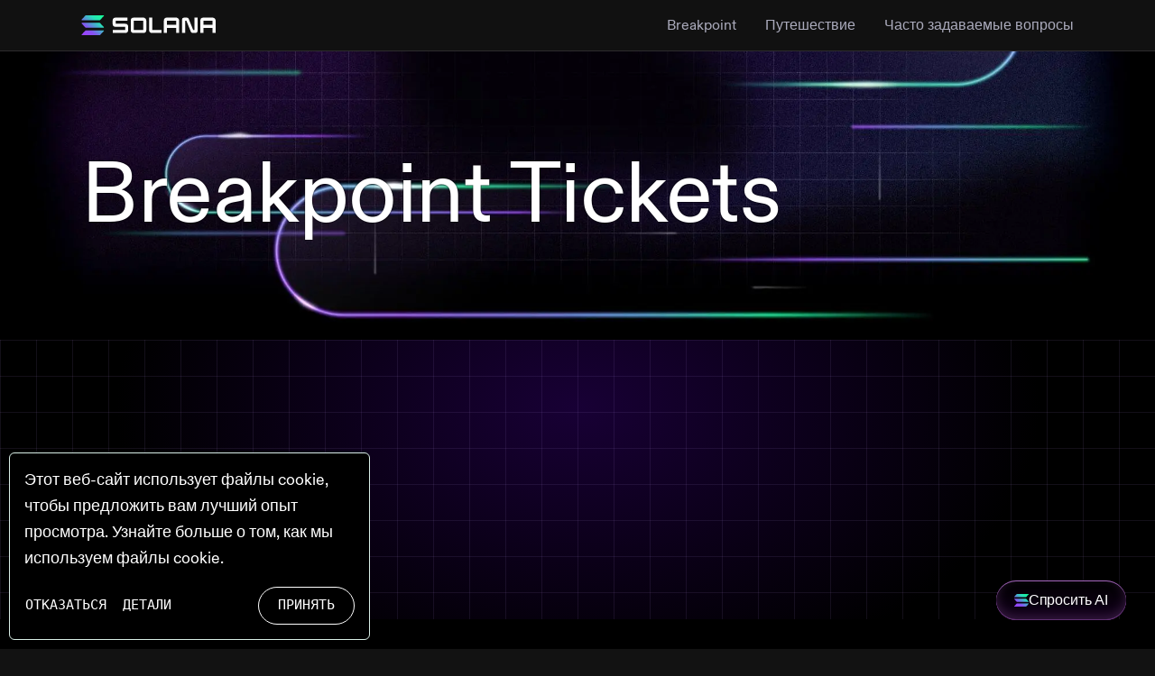

--- FILE ---
content_type: text/html; charset=utf-8
request_url: https://solana.com/ru/breakpoint/tickets
body_size: 79132
content:
<!DOCTYPE html><html lang="ru"><head><meta charSet="utf-8" data-next-head=""/><meta name="viewport" content="width=device-width" data-next-head=""/><title data-next-head="">Tickets  Breakpoint | Solana</title><meta name="description" content="Check out the Breakpoint tickets including the subsidized Developers, Artists and Students tickets." data-next-head=""/><meta name="application-name" content="Tickets  Breakpoint | Solana" data-next-head=""/><meta property="language" content="ru" data-next-head=""/><meta name="robots" content="index, follow" data-next-head=""/><meta property="og:title" content="Tickets  | Solana Breakpoint" data-next-head=""/><meta property="og:description" content="Check out the Breakpoint tickets including the subsidized Developers, Artists and Students tickets." data-next-head=""/><meta property="og:image" content="https://cdn.builder.io/api/v1/image/assets%2Fce0c7323a97a4d91bd0baa7490ec9139%2F1a01a6f6ec3c4a148a7bf349362db604" data-next-head=""/><meta name="twitter:card" content="summary_large_image" data-next-head=""/><meta property="twitter:title" content="Tickets  | Solana Breakpoint" data-next-head=""/><meta property="twitter:description" content="Check out the Breakpoint tickets including the subsidized Developers, Artists and Students tickets." data-next-head=""/><meta name="twitter:image" content="https://cdn.builder.io/api/v1/image/assets%2Fce0c7323a97a4d91bd0baa7490ec9139%2F1a01a6f6ec3c4a148a7bf349362db604" data-next-head=""/><link rel="icon" href="/favicon.png" type="image/png"/><link rel="icon" href="/favicon.svg" type="image/svg+xml"/><link rel="apple-touch-icon" href="/apple-touch-icon.png"/><link rel="manifest" href="/site.webmanifest"/><link rel="canonical" href="https://solana.com/ru/breakpoint/tickets"/><link rel="alternate" hrefLang="x-default" href="https://solana.com/breakpoint/tickets"/><link rel="alternate" hrefLang="en" href="https://solana.com/breakpoint/tickets"/><link rel="alternate" hrefLang="zh" href="https://solana.com/zh/breakpoint/tickets"/><link rel="alternate" hrefLang="ru" href="https://solana.com/ru/breakpoint/tickets"/><link rel="alternate" hrefLang="es" href="https://solana.com/es/breakpoint/tickets"/><link rel="alternate" hrefLang="fr" href="https://solana.com/fr/breakpoint/tickets"/><link rel="alternate" hrefLang="id" href="https://solana.com/id/breakpoint/tickets"/><link rel="alternate" hrefLang="pt" href="https://solana.com/pt/breakpoint/tickets"/><link rel="alternate" hrefLang="vi" href="https://solana.com/vi/breakpoint/tickets"/><link rel="alternate" hrefLang="de" href="https://solana.com/de/breakpoint/tickets"/><link rel="alternate" hrefLang="tr" href="https://solana.com/tr/breakpoint/tickets"/><link rel="alternate" hrefLang="ko" href="https://solana.com/ko/breakpoint/tickets"/><link rel="alternate" hrefLang="uk" href="https://solana.com/uk/breakpoint/tickets"/><link rel="alternate" hrefLang="ar" href="https://solana.com/ar/breakpoint/tickets"/><link rel="alternate" hrefLang="it" href="https://solana.com/it/breakpoint/tickets"/><link rel="alternate" hrefLang="pl" href="https://solana.com/pl/breakpoint/tickets"/><link rel="alternate" hrefLang="ja" href="https://solana.com/ja/breakpoint/tickets"/><link rel="alternate" hrefLang="nl" href="https://solana.com/nl/breakpoint/tickets"/><link rel="alternate" hrefLang="el" href="https://solana.com/el/breakpoint/tickets"/><link rel="alternate" hrefLang="fi" href="https://solana.com/fi/breakpoint/tickets"/><link rel="alternate" hrefLang="hi" href="https://solana.com/hi/breakpoint/tickets"/><link data-next-font="" rel="preconnect" href="/" crossorigin="anonymous"/><link rel="preload" href="/_next/static/css/98a448c5b68ceb94.css?dpl=dpl_DrXhwhknXUCdZ58h3qyvUZqv7KHY" as="style"/><link rel="preload" href="/_next/static/css/6fd01b34f1df3124.css?dpl=dpl_DrXhwhknXUCdZ58h3qyvUZqv7KHY" as="style"/><meta name="sentry-trace" content="f38ceb75e78643d25ec130959763a25c-b42a5c8cfd446a87-0"/><meta name="baggage" content="sentry-environment=vercel-production,sentry-release=7be687540c73bb5f5d4f33a720634dab44d51774,sentry-public_key=a6a2b4e9568a0253f28f0b507914c122,sentry-trace_id=f38ceb75e78643d25ec130959763a25c,sentry-org_id=4509482194829312,sentry-sampled=false,sentry-sample_rand=0.5543872436076405,sentry-sample_rate=0.1"/><link rel="stylesheet" href="/_next/static/css/98a448c5b68ceb94.css?dpl=dpl_DrXhwhknXUCdZ58h3qyvUZqv7KHY" data-n-g=""/><link rel="stylesheet" href="/_next/static/css/6fd01b34f1df3124.css?dpl=dpl_DrXhwhknXUCdZ58h3qyvUZqv7KHY" data-n-p=""/><noscript data-n-css=""></noscript><script defer="" noModule="" src="/_next/static/chunks/polyfills-42372ed130431b0a.js?dpl=dpl_DrXhwhknXUCdZ58h3qyvUZqv7KHY"></script><script src="/_next/static/chunks/webpack-9f7711ce93781a3f.js?dpl=dpl_DrXhwhknXUCdZ58h3qyvUZqv7KHY" defer=""></script><script src="/_next/static/chunks/framework-bd4e967705a42a73.js?dpl=dpl_DrXhwhknXUCdZ58h3qyvUZqv7KHY" defer=""></script><script src="/_next/static/chunks/main-c39ef5388366c788.js?dpl=dpl_DrXhwhknXUCdZ58h3qyvUZqv7KHY" defer=""></script><script src="/_next/static/chunks/pages/_app-e4b70961b9ea5481.js?dpl=dpl_DrXhwhknXUCdZ58h3qyvUZqv7KHY" defer=""></script><script src="/_next/static/chunks/1399-f3afcadec98553a0.js?dpl=dpl_DrXhwhknXUCdZ58h3qyvUZqv7KHY" defer=""></script><script src="/_next/static/chunks/1762-72a0ad4556d4ed89.js?dpl=dpl_DrXhwhknXUCdZ58h3qyvUZqv7KHY" defer=""></script><script src="/_next/static/chunks/7535-1f5548ed57df9c43.js?dpl=dpl_DrXhwhknXUCdZ58h3qyvUZqv7KHY" defer=""></script><script src="/_next/static/chunks/6069-0b97efa6712f9dda.js?dpl=dpl_DrXhwhknXUCdZ58h3qyvUZqv7KHY" defer=""></script><script src="/_next/static/chunks/5749-1d8cc81ac233033a.js?dpl=dpl_DrXhwhknXUCdZ58h3qyvUZqv7KHY" defer=""></script><script src="/_next/static/chunks/8391-acc06110b9ff8f25.js?dpl=dpl_DrXhwhknXUCdZ58h3qyvUZqv7KHY" defer=""></script><script src="/_next/static/chunks/149-ccf2cd8fed959434.js?dpl=dpl_DrXhwhknXUCdZ58h3qyvUZqv7KHY" defer=""></script><script src="/_next/static/chunks/pages/%5Blocale%5D/breakpoint/%5B...slug%5D-cf14931c2b78569f.js?dpl=dpl_DrXhwhknXUCdZ58h3qyvUZqv7KHY" defer=""></script><script src="/_next/static/7l7VIIveFH4yMV4XR_lMT/_buildManifest.js?dpl=dpl_DrXhwhknXUCdZ58h3qyvUZqv7KHY" defer=""></script><script src="/_next/static/7l7VIIveFH4yMV4XR_lMT/_ssgManifest.js?dpl=dpl_DrXhwhknXUCdZ58h3qyvUZqv7KHY" defer=""></script></head><body><noscript><iframe src="https://www.googletagmanager.com/ns.html?id=GTM-TNX63HZ" height="0" width="0" style="display:none;visibility:hidden"></iframe></noscript><link rel="preload" as="image" href="https://cdn.builder.io/api/v1/pixel?apiKey=ce0c7323a97a4d91bd0baa7490ec9139"/><div id="__next"><nav id="navbar" style="z-index:1020" class="navbar-dark navbar navbar-expand-lg sticky-top"><div class="container-xl"><a aria-label="Solana" class="d-flex" href="/ru"><svg xmlns="http://www.w3.org/2000/svg" width="149" height="22" fill="none" style="color:var(--body-text)"><mask id="kw92m5ht" width="149" height="23" x="0" y="0" maskUnits="userSpaceOnUse" style="mask-type:luminance"><path fill="#fff" d="M0 0h149v22.142H0z"></path></mask><g mask="url(#kw92m5ht)"><path fill="url(#pn47x3vj)" d="m25.033 17.458-4.087 4.382a.95.95 0 0 1-.692.302H.879a.476.476 0 0 1-.348-.798l4.082-4.382a.95.95 0 0 1 .692-.302H24.68a.473.473 0 0 1 .353.798m-4.087-8.827a.96.96 0 0 0-.692-.302H.879a.475.475 0 0 0-.348.798l4.082 4.385a.96.96 0 0 0 .692.302H24.68a.476.476 0 0 0 .346-.798zM.879 5.483h19.375a.95.95 0 0 0 .692-.302L25.033.798a.475.475 0 0 0-.09-.724A.47.47 0 0 0 24.68 0H5.305a.95.95 0 0 0-.692.302L.531 4.685a.475.475 0 0 0 .348.798"></path><path fill="currentColor" d="M48.653 9.365H38.288V5.95h13.06V2.538H38.252a3.407 3.407 0 0 0-3.425 3.388v3.46a3.406 3.406 0 0 0 3.425 3.392h10.38v3.414H35.075v3.413h13.578a3.41 3.41 0 0 0 3.425-3.388v-3.46a3.406 3.406 0 0 0-3.425-3.392m20.08-6.827H58.33a3.407 3.407 0 0 0-3.434 3.388v10.291a3.405 3.405 0 0 0 3.434 3.389h10.405a3.407 3.407 0 0 0 3.425-3.389V5.926a3.4 3.4 0 0 0-2.12-3.136 3.4 3.4 0 0 0-1.305-.252Zm-.025 13.654H58.354V5.952h10.35zm36.468-13.654H95.028a3.407 3.407 0 0 0-3.425 3.388v13.68h3.46v-5.607h10.102v5.607h3.46V5.926a3.41 3.41 0 0 0-2.136-3.143 3.4 3.4 0 0 0-1.313-.246Zm-.025 8.047H95.049V5.951h10.102zm40.424-8.047h-10.149a3.406 3.406 0 0 0-3.425 3.388v13.68h3.46v-5.607h10.079v5.607H149V5.926a3.42 3.42 0 0 0-1.011-2.403 3.4 3.4 0 0 0-2.414-.985m-.035 8.047h-10.102V5.951h10.102zm-20.066 5.607h-1.384l-4.948-12.224a2.27 2.27 0 0 0-2.113-1.43h-3.07a2.27 2.27 0 0 0-2.283 2.26v14.808h3.46V5.95h1.384l4.945 12.225a2.285 2.285 0 0 0 2.122 1.42h3.07a2.27 2.27 0 0 0 2.283-2.26V2.538h-3.466zm-46.8-13.654h-3.46v13.68a3.405 3.405 0 0 0 3.438 3.388H89.03v-3.414H78.675z"></path></g><defs><linearGradient id="pn47x3vj" x1="2.494" x2="22.809" y1="22.671" y2="-0.233" gradientUnits="userSpaceOnUse"><stop offset="0.08" stop-color="#9945FF"></stop><stop offset="0.3" stop-color="#8752F3"></stop><stop offset="0.5" stop-color="#5497D5"></stop><stop offset="0.6" stop-color="#43B4CA"></stop><stop offset="0.72" stop-color="#28E0B9"></stop><stop offset="0.97" stop-color="#19FB9B"></stop></linearGradient></defs></svg></a><button aria-controls="navbarCollapse" type="button" aria-label="Toggle navigation" class="navbar-toggler collapsed"><span class="bar"></span><span class="bar"></span><span class="bar"></span></button><div class="navbar-collapse collapse" id="navbarCollapse"><ul class="navbar-nav align-items-lg-center ms-auto"><li class="nav-item"><a class="nav-link nav-link--primary" href="/ru/breakpoint">Breakpoint</a></li><li class="nav-item"><a class="nav-link nav-link--primary" href="/ru/breakpoint/travel">Путешествие</a></li><li class="nav-item"><a class="nav-link nav-link--primary" href="/ru/breakpoint/faq">Часто задаваемые вопросы</a></li></ul></div></div></nav><main><div class="BreakpointLayout_breakpoint-layout__tOzkw"><div class="BreakpointSimpleHero_simplehero___L4bF"><img alt="" loading="lazy" width="2000" height="880" decoding="async" data-nimg="1" class="BreakpointSimpleHero_simplehero__img__slkMQ" style="color:transparent;background-size:cover;background-position:50% 50%;background-repeat:no-repeat;background-image:url(&quot;data:image/svg+xml;charset=utf-8,%3Csvg xmlns=&#x27;http://www.w3.org/2000/svg&#x27; viewBox=&#x27;0 0 320 160&#x27;%3E%3Cfilter id=&#x27;b&#x27; color-interpolation-filters=&#x27;sRGB&#x27;%3E%3CfeGaussianBlur stdDeviation=&#x27;20&#x27;/%3E%3CfeColorMatrix values=&#x27;1 0 0 0 0 0 1 0 0 0 0 0 1 0 0 0 0 0 100 -1&#x27; result=&#x27;s&#x27;/%3E%3CfeFlood x=&#x27;0&#x27; y=&#x27;0&#x27; width=&#x27;100%25&#x27; height=&#x27;100%25&#x27;/%3E%3CfeComposite operator=&#x27;out&#x27; in=&#x27;s&#x27;/%3E%3CfeComposite in2=&#x27;SourceGraphic&#x27;/%3E%3CfeGaussianBlur stdDeviation=&#x27;20&#x27;/%3E%3C/filter%3E%3Cimage width=&#x27;100%25&#x27; height=&#x27;100%25&#x27; x=&#x27;0&#x27; y=&#x27;0&#x27; preserveAspectRatio=&#x27;none&#x27; style=&#x27;filter: url(%23b);&#x27; href=&#x27;[data-uri]&#x27;/%3E%3C/svg%3E&quot;)" srcSet="/_next/image?url=%2F_next%2Fstatic%2Fmedia%2Fhero.04e5ff78.jpg&amp;w=2048&amp;q=75&amp;dpl=dpl_DrXhwhknXUCdZ58h3qyvUZqv7KHY 1x, /_next/image?url=%2F_next%2Fstatic%2Fmedia%2Fhero.04e5ff78.jpg&amp;w=3840&amp;q=75&amp;dpl=dpl_DrXhwhknXUCdZ58h3qyvUZqv7KHY 2x" src="/_next/image?url=%2F_next%2Fstatic%2Fmedia%2Fhero.04e5ff78.jpg&amp;w=3840&amp;q=75&amp;dpl=dpl_DrXhwhknXUCdZ58h3qyvUZqv7KHY"/><div class="container my-8"><h1 class="fw-normal">Breakpoint Tickets</h1></div></div><article><div class="builder-component builder-component-473b7fe7dd1041c79158a6c1d489215d" data-name="breakpoint" data-source="Rendered by Builder.io"><div class="builder-content" builder-content-id="473b7fe7dd1041c79158a6c1d489215d" builder-model="breakpoint"><div data-builder-component="breakpoint" data-builder-content-id="473b7fe7dd1041c79158a6c1d489215d"><style data-emotion-css="h47494">.css-h47494{display:-webkit-box;display:-webkit-flex;display:-ms-flexbox;display:flex;-webkit-flex-direction:column;-ms-flex-direction:column;flex-direction:column;-webkit-align-items:stretch;-webkit-box-align:stretch;-ms-flex-align:stretch;align-items:stretch;}</style><div class="builder-blocks css-h47494" builder-type="blocks"><style data-emotion-css="eb7wpp">.css-eb7wpp.builder-block{display:-webkit-box;display:-webkit-flex;display:-ms-flexbox;display:flex;-webkit-flex-direction:column;-ms-flex-direction:column;flex-direction:column;position:relative;-webkit-flex-shrink:0;-ms-flex-negative:0;flex-shrink:0;box-sizing:border-box;}</style><div class="builder-block builder-dca69698e61942cf9724631d50510f1a builder-has-component css-eb7wpp" builder-id="builder-dca69698e61942cf9724631d50510f1a"><div class="tw-contain-layout"><section class="tw-max-w-screen-xl tw-mx-auto tw-px-4 sm:tw-px-6 lg:tw-px-8 tw-py-12 sm:tw-py-16 lg:tw-py-20" builderState="[object Object]" builderBlock="[object Object]"><div class="builder-block builder-3b7fb2fad07e4202bc6eb62e829855b5 builder-has-component css-eb7wpp" builder-id="builder-3b7fb2fad07e4202bc6eb62e829855b5"><div class="builder-custom-code"><style>
  #eventnookIframe {
    width: 1px;
    min-width: 100%;
  }
</style>

<!-- https://raw.githubusercontent.com/davidjbradshaw/iframe-resizer/master/js/iframeResizer.min.js -->


<iframe
  id="eventnookIframe"
  src="https://reg.eventnook.com/e/eid_Mzc1MDHQdTJ0djYBAA"
  title="Breakpoint 2024"
  frameborder="0"
  loading="lazy"
></iframe>

</div></div></section></div></div><style data-emotion-css="1n465md">.css-1n465md.builder-block{height:0;width:0;display:block;opacity:0;overflow:hidden;pointer-events:none;}</style><img src="https://cdn.builder.io/api/v1/pixel?apiKey=ce0c7323a97a4d91bd0baa7490ec9139" aria-hidden="true" alt="" role="presentation" width="0" height="0" class="builder-block builder-pixel-1dht0iavjth css-1n465md" builder-id="builder-pixel-1dht0iavjth"/></div></div></div></div></article></div></main><div class="relative bg-black text-base text-white [&amp;_ul_a]:inline-block [&amp;_ul_a]:text-sm [&amp;_ul_a]:md:text-base [&amp;_ul_a]:font-normal [&amp;_ul_a]:leading-[1.42] [&amp;_ul_a]:md:leading-[1.5] [&amp;_ul_li+li]:mt-3"><div class="w-full max-w-[1440px] px-[20px] md:px-[32px] xl:px-[72px] pt-[56px] xl:pt-[88px] pb-[136px] md:pb-[164px] xl:pb-[320px] mx-auto bg-[length:100%_auto] bg-bottom md:bg-[position:center_120%] xl:bg-bottom bg-no-repeat" style="background-image:url(/_next/static/media/solana-bg.92c55b23.svg)"><div class="relative grid grid-cols-2 xl:grid-cols-6 gap-[30px]"><div class="flex flex-col col-span-2 md:col-span-1 xl:col-span-3"><p class="text-base md:text-lg font-medium mb-0 leading-[1.33]">Управляется</p><div class="mt-6 mb-5"><a aria-label="Solana Foundation" class="!no-underline !text-white hover:!text-white" href="/ru"><svg xmlns="http://www.w3.org/2000/svg" width="234" height="40" fill="none" class="max-w-full" viewBox="0 0 210 35"><g clip-path="url(#xk4n9p2w)"><path fill="#fff" d="M67.245 3.493H55.6V6.37h8.55a3.13 3.13 0 0 1 2.19.895 3.03 3.03 0 0 1 .906 2.164v2.513a3.01 3.01 0 0 1-.902 2.167A3.09 3.09 0 0 1 64.15 15H52.687v-2.877h11.647V9.248h-8.55a3.13 3.13 0 0 1-2.19-.896 3.05 3.05 0 0 1-.907-2.164V3.675a3.01 3.01 0 0 1 .903-2.167 3.1 3.1 0 0 1 2.194-.891h11.461zM81.363.616c1.722 0 3.117 1.358 3.117 3.06v8.265c0 1.702-1.395 3.06-3.117 3.06h-8.96a3.11 3.11 0 0 1-2.194-.892 3.04 3.04 0 0 1-.902-2.168V3.675a3 3 0 0 1 .902-2.168 3.08 3.08 0 0 1 2.194-.891zm.184 2.877h-9.329v8.63h9.33zm8.117 8.53h11.359v3.1H88.536a2.03 2.03 0 0 1-1.42-.583 1.98 1.98 0 0 1-.59-1.403V.494h3.138zM115.717.615c1.394 0 2.522 1.094 2.522 2.472V15h-2.933v-4.72h-9.329V15h-2.912V3.088A2.46 2.46 0 0 1 104.607.8c.305-.124.631-.186.96-.184zm-.411 2.877h-9.329v3.91h9.329zm17.22-2.877h2.933v12.52c0 1.034-.862 1.864-1.908 1.864h-2.255a1.82 1.82 0 0 1-1.681-.992l-5.659-10.515h-.759V15h-2.912V2.5c0-1.053.841-1.884 1.887-1.884h2.379c.697 0 1.353.365 1.681.993l5.658 10.514h.636V.617Zm17.63 0c1.395 0 2.522 1.094 2.522 2.472V15h-2.932v-4.72h-9.329V15h-2.912V3.088A2.46 2.46 0 0 1 139.047.8c.305-.124.631-.186.96-.184zm-.41 2.877h-9.329v3.91h9.329zm-82.788 18.75H55.6v2.877h11.36v2.877H55.6v5.753h-2.911V19.366h14.27v2.877Zm14.105-2.877c1.722 0 3.116 1.358 3.116 3.06v8.265c0 1.702-1.394 3.06-3.116 3.06h-8.96a3.1 3.1 0 0 1-2.195-.892 3 3 0 0 1-.902-2.168v-8.266a3 3 0 0 1 .902-2.168 3.1 3.1 0 0 1 2.194-.892zm.184 2.877h-9.33v8.63h9.33zm17.22-2.877h2.932v9.563c-.021 2.674-2.194 4.821-4.9 4.821h-5.393a4.9 4.9 0 0 1-1.87-.363 4.9 4.9 0 0 1-1.585-1.045 4.8 4.8 0 0 1-1.057-1.566 4.8 4.8 0 0 1-.368-1.848v-9.562h2.912v8.975c0 .672.27 1.316.75 1.79a2.58 2.58 0 0 0 1.813.742h4.203a2.58 2.58 0 0 0 1.812-.741c.48-.475.75-1.12.75-1.791zm17.22 0h2.932v12.52c0 1.034-.861 1.864-1.907 1.864h-2.255a1.83 1.83 0 0 1-1.682-.992l-5.659-10.515h-.758V33.75h-2.912v-12.5c0-1.053.841-1.884 1.886-1.884h2.379c.697 0 1.353.365 1.681.993l5.659 10.514h.636V19.367Zm15.251 0c2.707 0 4.88 2.168 4.901 4.822v4.74c-.021 2.675-2.194 4.822-4.901 4.822h-10.272V19.366h10.272Zm1.969 5.43a2.553 2.553 0 0 0-2.563-2.553h-6.766v8.63h6.766a2.58 2.58 0 0 0 1.812-.742 2.52 2.52 0 0 0 .751-1.79v-3.546Zm17.63-5.43c1.394 0 2.522 1.094 2.522 2.472V33.75h-2.932v-4.72h-9.329v4.72h-2.912V21.838a2.43 2.43 0 0 1 .728-1.753 2.48 2.48 0 0 1 1.773-.719h10.15Zm-.41 2.877h-9.329v3.91h9.329zm4.979-2.877h14.557v2.877h-5.823V33.75h-2.911V22.243h-5.823v-2.877Zm19.531 14.384h-2.912V19.366h2.912zm14.11-14.384c1.722 0 3.116 1.358 3.116 3.06v8.265c0 1.702-1.394 3.06-3.116 3.06h-8.96a3.1 3.1 0 0 1-2.194-.892 3 3 0 0 1-.902-2.168v-8.266a3 3 0 0 1 .902-2.168 3.1 3.1 0 0 1 2.194-.892zm.184 2.877h-9.329v8.63h9.329zm17.22-2.877h2.932v12.52c0 1.034-.861 1.864-1.906 1.864h-2.256a1.82 1.82 0 0 1-1.681-.992l-5.659-10.515h-.759V33.75h-2.911v-12.5c0-1.053.84-1.884 1.886-1.884h2.378c.697 0 1.354.365 1.681.993l5.66 10.514h.635V19.367Z"></path><mask id="ym7vn3kl" width="38" height="35" x="0" y="0" maskUnits="userSpaceOnUse" style="mask-type:luminance"><path fill="#fff" d="M0 .934h37.594v33.28H0V.935Z"></path></mask><g mask="url(#ym7vn3kl)"><path fill="url(#rt8wq5hz)" d="m37.4 27.173-6.205 6.588a1.44 1.44 0 0 1-1.055.454H.722a.73.73 0 0 1-.552-.253.71.71 0 0 1 .025-.947l6.21-6.588a1.44 1.44 0 0 1 1.052-.453h29.418a.73.73 0 0 1 .66.429.71.71 0 0 1-.135.77m-6.205-13.266a1.44 1.44 0 0 0-1.055-.454H.722a.73.73 0 0 0-.553.253.71.71 0 0 0 .025.947l6.211 6.588a1.44 1.44 0 0 0 1.051.454h29.418a.73.73 0 0 0 .551-.254.707.707 0 0 0-.025-.946zM.721 9.174H30.14a1.45 1.45 0 0 0 1.054-.454L37.4 2.133a.71.71 0 0 0-.527-1.2H7.457a1.45 1.45 0 0 0-1.051.453L.196 7.974a.71.71 0 0 0 .525 1.2"></path></g></g><defs><linearGradient id="rt8wq5hz" x1="3.174" x2="33.674" y1="35.008" y2="0.274" gradientUnits="userSpaceOnUse"><stop offset="0.08" stop-color="#9945FF"></stop><stop offset="0.3" stop-color="#8752F3"></stop><stop offset="0.5" stop-color="#5497D5"></stop><stop offset="0.6" stop-color="#43B4CA"></stop><stop offset="0.72" stop-color="#28E0B9"></stop><stop offset="0.97" stop-color="#19FB9B"></stop></linearGradient><clipPath id="xk4n9p2w"><path fill="#fff" d="M0 0h210v35H0z"></path></clipPath></defs></svg></a></div><div><span class="text-[#ababbc] text-sm md:text-base font-normal leading-[1.42] md:leading-[1.5]">© 2026 Фонд Solana<!-- -->.<br/> Все права защищены<!-- -->.<br/></span></div><div class="mt-5 flex flex-wrap justify-stretch xl:mt-auto xl:block [&amp;_a+a:before]:content-[&#x27;&#x27;] [&amp;_a+a:before]:absolute [&amp;_a+a:before]:top-0 [&amp;_a+a:before]:left-[-8px] [&amp;_a+a:before]:bottom-0 [&amp;_a+a:before]:my-auto [&amp;_a+a:before]:w-px [&amp;_a+a:before]:h-3 [&amp;_a+a:before]:bg-[rgba(240,228,255,0.12)]"><a href="/youtube" aria-label="YouTube" class="relative !no-underline !text-[#ababbc] hover:!text-white transition-colors inline-flex p-2.5 rounded-full mr-4 flex-1 md:flex-none [&amp;_svg]:m-auto" target="_blank" rel="noopener noreferrer"><svg xmlns="http://www.w3.org/2000/svg" xml:space="preserve" width="20" height="20" fill="currentColor" viewBox="0 0 24 24"><path d="M23.3 7.3c0-.2-.3-1.8-1-2.5-.9-1-1.9-1.1-2.4-1.1h-.1c-3.1-.2-7.7-.2-7.8-.2 0 0-4.7 0-7.8.2h-.1c-.5 0-1.5.1-2.4 1.1-.7.8-1 2.4-1 2.6 0 .1-.2 1.9-.2 3.8v1.7c0 1.9.2 3.7.2 3.8 0 .2.3 1.8 1 2.5.8.9 1.8 1 2.4 1.1h.3c1.8.2 7.3.2 7.5.2 0 0 4.7 0 7.8-.2h.1c.5-.1 1.5-.2 2.4-1.1.7-.8 1-2.4 1-2.6 0-.1.2-1.9.2-3.8v-1.7c.1-1.8-.1-3.7-.1-3.8m-7.4 4.9-6 3.2c-.1 0-.1.1-.2.1s-.2 0-.2-.1c-.1-.1-.2-.2-.2-.4V8.5c0-.2.1-.3.2-.4s.3-.1.5 0l6 3.2c.2.1.3.2.3.4s-.2.4-.4.5"></path></svg></a><a href="/twitter" aria-label="Twitter" class="relative !no-underline !text-[#ababbc] hover:!text-white transition-colors inline-flex p-2.5 rounded-full mr-4 flex-1 md:flex-none [&amp;_svg]:m-auto" target="_blank" rel="noopener noreferrer"><svg xmlns="http://www.w3.org/2000/svg" width="16" height="16" fill="currentColor" viewBox="0 0 16 16"><path d="M12.6.75h2.454l-5.36 6.142L16 15.25h-4.937l-3.867-5.07-4.425 5.07H.316l5.733-6.57L0 .75h5.063l3.495 4.633L12.601.75Zm-.86 13.028h1.36L4.323 2.145H2.865z"></path></svg></a><a href="/discord" aria-label="Discord" class="relative !no-underline !text-[#ababbc] hover:!text-white transition-colors inline-flex p-2.5 rounded-full mr-4 flex-1 md:flex-none [&amp;_svg]:m-auto" target="_blank" rel="noopener noreferrer"><svg xmlns="http://www.w3.org/2000/svg" width="20" height="20" fill="currentColor" viewBox="0 0 33.867 33.867"><path d="M11.343 5.177c-1.076 0-4.32 1.316-4.902 1.579S5.213 7.84 4.48 9.195s-1.323 2.939-2.28 5.269-1.179 6.822-1.147 8.193.189 2.442 1.594 3.253c1.404.81 2.646 1.658 3.953 2.168 1.308.51 2.2.877 2.806.367s1.005-1.403 1.005-1.403.574-.797-.51-1.275c-1.084-.479-1.626-.814-1.579-1.308.048-.494.127-.765.398-.701s.91 1.211 3.365 1.737 4.848.447 4.848.447 2.394.08 4.849-.447c2.455-.526 3.093-1.673 3.364-1.737s.35.207.398.7c.048.495-.494.83-1.578 1.309-1.084.478-.51 1.275-.51 1.275s.399.892 1.005 1.403c.605.51 1.498.143 2.805-.367s2.55-1.357 3.954-2.168 1.562-1.882 1.594-3.253c.032-1.37-.191-5.863-1.148-8.193s-1.546-3.914-2.28-5.269c-.732-1.355-1.379-2.176-1.96-2.44-.582-.262-3.827-1.578-4.903-1.578s-1.394.75-1.394.75l-.375.829s-2.52-.479-3.804-.48c-1.284 0-3.837.48-3.837.48l-.375-.83s-.318-.749-1.395-.749m.117 9.948h.04c1.569 0 2.84 1.373 2.84 3.066 0 1.694-1.271 3.066-2.84 3.066s-2.84-1.372-2.84-3.066c-.001-1.677 1.247-3.043 2.8-3.066m10.907 0h.04c1.553.023 2.8 1.39 2.8 3.066 0 1.694-1.271 3.066-2.84 3.066-1.57 0-2.84-1.372-2.84-3.066s1.27-3.066 2.84-3.066"></path></svg></a><a href="/reddit" aria-label="Reddit" class="relative !no-underline !text-[#ababbc] hover:!text-white transition-colors inline-flex p-2.5 rounded-full mr-4 flex-1 md:flex-none [&amp;_svg]:m-auto" target="_blank" rel="noopener noreferrer"><svg xmlns="http://www.w3.org/2000/svg" xml:space="preserve" width="20" height="20" fill="currentColor" viewBox="0 0 20 20"><path fill="curentColor" fill-rule="evenodd" d="M16.634 2.901a2.068 2.068 0 0 1-4.08.476 2.47 2.47 0 0 0-2.126 2.44v.008c1.849.07 3.54.59 4.879 1.419a2.918 2.918 0 1 1 3.03 4.95c-.091 3.391-3.785 6.119-8.328 6.119-4.54 0-8.23-2.723-8.328-6.11A2.918 2.918 0 1 1 4.7 7.25c1.327-.824 3-1.345 4.83-1.422v-.01a3.365 3.365 0 0 1 3.011-3.341 2.068 2.068 0 0 1 4.092.424m-10.658 10c.818 0 1.52-.382 1.569-1.433v.001c.048-1.05-.575-1.927-1.393-1.927s-1.52.687-1.569 1.738.575 1.62 1.393 1.62m8.061 0c-.818 0-1.52-.382-1.569-1.433v.001c-.048-1.05.575-1.927 1.393-1.927s1.52.687 1.57 1.738c.048 1.05-.576 1.62-1.394 1.62m-4.031.816c-1.014 0-1.986.05-2.883.142a.23.23 0 0 0-.191.317 3.333 3.333 0 0 0 6.148 0 .23.23 0 0 0-.191-.317 29 29 0 0 0-2.883-.142" clip-rule="evenodd"></path></svg></a><a href="/github" aria-label="GitHub" class="relative !no-underline !text-[#ababbc] hover:!text-white transition-colors inline-flex p-2.5 rounded-full mr-4 flex-1 md:flex-none [&amp;_svg]:m-auto" target="_blank" rel="noopener noreferrer"><svg xmlns="http://www.w3.org/2000/svg" fill="currentColor" viewBox="0 0 48 48" width="20" height="20"><path fill-rule="evenodd" d="M24 0C10.747 0 0 11.017 0 24.607c0 10.873 6.877 20.097 16.413 23.35 1.2.228 1.64-.533 1.64-1.183 0-.587-.023-2.525-.033-4.581-6.677 1.488-8.086-2.904-8.086-2.904-1.092-2.844-2.665-3.6-2.665-3.6-2.177-1.528.165-1.496.165-1.496 2.41.173 3.679 2.535 3.679 2.535 2.14 3.762 5.614 2.675 6.984 2.046.215-1.59.837-2.676 1.523-3.29-5.33-.623-10.934-2.733-10.934-12.162 0-2.686.937-4.882 2.473-6.605-.25-.62-1.071-3.123.232-6.512 0 0 2.016-.661 6.602 2.522 1.914-.545 3.968-.818 6.007-.828 2.04.01 4.095.283 6.013.828 4.58-3.183 6.593-2.522 6.593-2.522 1.306 3.39.484 5.892.235 6.512 1.54 1.723 2.47 3.919 2.47 6.605 0 9.452-5.614 11.533-10.959 12.142.861.764 1.628 2.261 1.628 4.557 0 3.292-.027 5.942-.027 6.753 0 .655.432 1.422 1.648 1.18C41.132 44.697 48 35.476 48 24.607 48 11.017 37.255 0 24 0" clip-rule="evenodd"></path><path fill-rule="evenodd" d="M9.09 35.331c-.053.123-.24.159-.411.075-.174-.08-.272-.247-.216-.37.052-.126.24-.16.414-.077.174.081.273.25.213.372m.972 1.112c-.114.108-.338.058-.49-.114-.157-.172-.186-.401-.07-.511.118-.11.335-.058.492.113.157.174.188.402.068.512m.946 1.417c-.146.105-.387.007-.536-.212-.147-.22-.147-.482.004-.587.149-.105.385-.01.536.207.147.222.147.485-.004.592m1.297 1.37c-.132.148-.412.108-.617-.095-.21-.198-.268-.48-.136-.629.133-.149.415-.107.621.094.209.198.272.482.132.63m1.788.794c-.058.193-.328.28-.6.199-.27-.085-.448-.31-.394-.505.057-.194.328-.286.602-.198.27.084.449.308.392.504m1.965.148c.006.203-.224.37-.51.374-.287.007-.519-.157-.522-.357 0-.205.226-.371.512-.376s.52.157.52.359m1.827-.319c.034.198-.164.401-.447.455-.279.052-.537-.07-.572-.266-.035-.203.167-.407.445-.46.284-.05.538.07.574.27Z" clip-rule="evenodd"></path></svg></a><a href="/telegram" aria-label="Telegram" class="relative !no-underline !text-[#ababbc] hover:!text-white transition-colors inline-flex p-2.5 rounded-full mr-4 flex-1 md:flex-none [&amp;_svg]:m-auto" target="_blank" rel="noopener noreferrer"><svg xmlns="http://www.w3.org/2000/svg" width="20" height="20" fill="currentColor" viewBox="0 0 20 20"><path d="M1.317 8.9q7.72-3.352 10.292-4.42c4.904-2.032 5.921-2.385 6.586-2.396.146-.003.471.033.684.204.176.145.226.34.25.477s.053.449.028.692c-.264 2.782-1.414 9.533-1.999 12.648-.245 1.319-.734 1.76-1.205 1.804-1.026.094-1.804-.675-2.797-1.324-1.552-1.015-2.43-1.647-3.938-2.637-1.742-1.145-.612-1.774.381-2.802.26-.269 4.776-4.363 4.862-4.735.01-.046.022-.22-.083-.31-.102-.092-.254-.06-.364-.036-.157.035-2.636 1.67-7.446 4.905q-1.054.723-1.914.705c-.629-.014-1.842-.356-2.744-.648C.807 10.67-.072 10.48.005 9.873q.058-.476 1.312-.972"></path></svg></a></div></div><div class="col-span-1 absolute right-0 top-0 md:relative xl:order-4"><div class="relative flex justify-end xl:justify-start"><button class="p-0 border-0 inline-flex items-center text-[#848895] text-base light:text-[#7f8391] hover:text-white light:hover:text-gray-900 transition-colors duration-200 !text-[#ababbc] hover:!text-white" type="button" id="radix-_R_2f66_" aria-haspopup="menu" aria-expanded="false" data-state="closed"><svg xmlns="http://www.w3.org/2000/svg" width="16" height="20" fill="none" viewBox="0 0 16 16"><path stroke="#ABABBA" stroke-linecap="square" d="M8 14.333A6.333 6.333 0 1 0 8 1.667m0 12.666A6.333 6.333 0 1 1 8 1.667m0 12.666c-1.473 0-2.667-2.835-2.667-6.333s1.194-6.333 2.666-6.333m0 12.666c1.473 0 2.667-2.835 2.667-6.333S9.472 1.667 7.999 1.667M14 8H2" style="stroke:color(display-p3 .6706 .6706 .7294);stroke-opacity:1"></path></svg><span class="align-middle font-normal mx-1 uppercase text-base">ru</span><svg xmlns="http://www.w3.org/2000/svg" width="20" height="20" fill="none" viewBox="0 0 20 20"><path stroke="currentColor" stroke-linecap="square" stroke-width="1.5" d="m6.666 7.5 3.333-3.333L13.333 7.5M13.333 12.5l-3.334 3.333L6.666 12.5"></path></svg></button></div></div><div class="col-span-1"><div class="mb-4 md:mb-6 text-base md:text-lg font-medium leading-[1.33]">Solana</div><ul class="list-unstyled m-0"><li><a href="https://solana.org/grants" class="!no-underline !text-[#ababbc] hover:!text-white transition-colors" target="_blank" rel="noopener noreferrer">Гранты</a></li><li><a class="!no-underline !text-[#ababbc] hover:!text-white transition-colors" href="/ru/branding">Медиа-набор</a></li><li><a href="https://jobs.solana.com/" class="!no-underline !text-[#ababbc] hover:!text-white transition-colors" target="_blank" rel="noopener noreferrer">Вакансии</a></li><li><a class="!no-underline !text-[#ababbc] hover:!text-white transition-colors" href="/ru/tos">Отказ от ответственности</a></li><li><a class="!no-underline !text-[#ababbc] hover:!text-white transition-colors" href="/ru/privacy-policy">Политика конфиденциальности</a></li></ul></div><div class="col-span-1"><div><div class="mb-4 md:mb-6 text-base md:text-lg font-medium leading-[1.33]">Подключиться</div><ul class="list-unstyled m-0"><li><a href="/news" aria-label="Блог" class="!no-underline !text-[#ababbc] hover:!text-white transition-colors">Блог</a></li><li><button type="button" class="!no-underline !text-[#ababbc] hover:!text-white transition-colors text-sm md:text-base font-normal leading-[1.42] md:leading-[1.5] cursor-pointer bg-transparent border-none p-0" aria-haspopup="dialog" aria-expanded="false" aria-controls="radix-_R_2kf66_" data-state="closed">Рассылка</button></li></ul></div></div></div></div></div><button class="undefined fixed bottom-8 right-8 z-10 max-md:hidden h-[36px] md:h-[44px] px-[16px] md:px-[20px] justify-center items-center gap-[8px] rounded-full !bg-gradient-to-b from-black to-[#14001D] hover:from-black hover:to-[#2A013C] shadow-[0_-4px_12px_0_#361B40_inset,0_1px_0_0_#C37CE0_inset,0_-1px_0_0_#D06BF8_inset] hover:shadow-[0_-4px_12px_0_#482654_inset,0_1px_0_0_#E2B6F4_inset,0_-1px_0_0_#EEBAFF_inset] backdrop-blur-[3px] text-white font-brand text-[14px] md:text-[16px] leading-[1.42] md:leading-[1.5] tracking-[-0.14px] md:tracking-[-0.16px] flex hover:backdrop-blur-[3px]" type="button"><svg class="size-4" width="16" height="14" viewBox="0 0 16 14" fill="none" xmlns="http://www.w3.org/2000/svg"><path d="M15.9162 11.0381L13.2749 13.809C13.2178 13.8692 13.1486 13.9172 13.0716 13.95C12.9947 13.9829 12.9117 13.9999 12.8277 14H0.306886C0.247168 14 0.188756 13.9829 0.138801 13.9509C0.0888472 13.9189 0.0495192 13.8733 0.0256329 13.8197C0.00174657 13.7662 -0.00566129 13.707 0.00431634 13.6494C0.014294 13.5918 0.0412241 13.5383 0.0818091 13.4954L2.72013 10.7246C2.77725 10.6644 2.84644 10.6164 2.92338 10.5835C3.00031 10.5507 3.08335 10.5336 3.1673 10.5336H15.6881C15.7484 10.5323 15.8077 10.5486 15.8585 10.5803C15.9094 10.6119 15.9495 10.6576 15.9739 10.7115C15.9983 10.7655 16.0058 10.8253 15.9955 10.8834C15.9853 10.9415 15.9577 10.9953 15.9162 11.0381ZM13.2749 5.45712C13.2175 5.39721 13.1483 5.34937 13.0714 5.31652C12.9945 5.28368 12.9116 5.26651 12.8277 5.26608H0.306886C0.247168 5.26611 0.188756 5.28318 0.138801 5.3152C0.0888472 5.34721 0.0495192 5.39279 0.0256329 5.44633C0.00174657 5.49988 -0.00566129 5.55908 0.00431634 5.61669C0.014294 5.67429 0.0412241 5.7278 0.0818091 5.77066L2.72013 8.54294C2.77747 8.60285 2.84671 8.65069 2.92359 8.68354C3.00048 8.71639 3.0834 8.73355 3.1673 8.73398H15.6881C15.7477 8.73367 15.8059 8.71639 15.8557 8.68427C15.9054 8.65214 15.9445 8.60655 15.9682 8.55306C15.9919 8.49957 15.9992 8.44049 15.9891 8.38302C15.9791 8.32554 15.9522 8.27217 15.9117 8.2294L13.2749 5.45712ZM0.306886 3.46651H12.8277C12.9117 3.46644 12.9947 3.44944 13.0716 3.41657C13.1486 3.3837 13.2178 3.33566 13.2749 3.27547L15.9162 0.504645C15.9471 0.472622 15.9705 0.434302 15.9846 0.392425C15.9986 0.350548 16.0031 0.306148 15.9975 0.262399C15.992 0.21865 15.9767 0.176632 15.9527 0.13935C15.9286 0.102067 15.8965 0.0704405 15.8585 0.0467307C15.8076 0.0150784 15.7484 -0.00115781 15.6881 6.42451e-05H3.1673C3.08335 0.000150701 3.00031 0.0171585 2.92338 0.0500271C2.84644 0.0828956 2.77725 0.13092 2.72013 0.191105L0.0818091 2.96193C0.0412241 3.00479 0.014294 3.05829 0.00431634 3.1159C-0.00566129 3.1735 0.00174657 3.2327 0.0256329 3.28625C0.0495192 3.3398 0.0888472 3.38537 0.138801 3.41739C0.188756 3.4494 0.247168 3.46647 0.306886 3.46651Z" fill="url(#_R_2q6_)"></path><defs><linearGradient id="_R_2q6_" x1="1.35029" y1="14.334" x2="14.1587" y2="-0.425393" gradientUnits="userSpaceOnUse"><stop offset="0.08" stop-color="#9945FF"></stop><stop offset="0.3" stop-color="#8752F3"></stop><stop offset="0.5" stop-color="#5497D5"></stop><stop offset="0.6" stop-color="#43B4CA"></stop><stop offset="0.72" stop-color="#28E0B9"></stop><stop offset="0.97" stop-color="#14F195"></stop></linearGradient></defs></svg><span>Спросить AI</span></button></div><script id="__NEXT_DATA__" type="application/json">{"props":{"pageProps":{"locale":"ru","builderLocale":"ru","key":"473b7fe7dd1041c79158a6c1d489215dticketstickets","page":{"query":[],"folders":[],"createdDate":1710409082552,"id":"473b7fe7dd1041c79158a6c1d489215d","name":"tickets","modelId":"809a2b49139841a08526d6fc41186250","published":"published","meta":{"kind":"component","lastPreviewUrl":"https://solana.com/breakpoint/tickets?builder.space=ce0c7323a97a4d91bd0baa7490ec9139\u0026builder.user.permissions=read%2Ccreate%2Cpublish%2CeditCode%2CeditDesigns%2Cadmin%2CeditLayouts%2CeditLayers%2CeditContentPriority\u0026builder.user.role.name=Admin\u0026builder.user.role.id=admin\u0026builder.cachebust=true\u0026builder.preview=breakpoint\u0026builder.noCache=true\u0026builder.allowTextEdit=true\u0026__builder_editing__=true\u0026builder.overrides.breakpoint=473b7fe7dd1041c79158a6c1d489215d\u0026builder.overrides.473b7fe7dd1041c79158a6c1d489215d=473b7fe7dd1041c79158a6c1d489215d\u0026builder.options.includeRefs=true\u0026builder.options.enrich=true\u0026builder.options.locale=Default","originalContentId":"983ae1dad0ba4ca4ac6dd4ac310edee1_781b60b3660f41b6bab081cb8393c725","winningTest":null,"hasLinks":false},"data":{"slug":"tickets","showHeader":true,"showDefaultHero":true,"showFooter":true,"heroTitle":"Breakpoint Tickets","seo":{"seoTitle":"Tickets  | Solana Breakpoint","seoDescription":"Check out the Breakpoint tickets including the subsidized Developers, Artists and Students tickets.","seoImage":"https://cdn.builder.io/api/v1/image/assets%2Fce0c7323a97a4d91bd0baa7490ec9139%2F1a01a6f6ec3c4a148a7bf349362db604"},"blocks":[{"@type":"@builder.io/sdk:Element","@version":2,"id":"builder-dca69698e61942cf9724631d50510f1a","meta":{"previousId":"builder-65f09247a09247c687eee99d07b6f012"},"component":{"name":"Section Molecule","options":{"noPadding":"none"}},"children":[{"@type":"@builder.io/sdk:Element","@version":2,"id":"builder-3b7fb2fad07e4202bc6eb62e829855b5","meta":{"previousId":"builder-f63fe72b58484c6bb00aebfad2f7a045"},"component":{"name":"Custom Code","options":{"code":"\u003cstyle\u003e\n  #eventnookIframe {\n    width: 1px;\n    min-width: 100%;\n  }\n\u003c/style\u003e\n\n\u003c!-- https://raw.githubusercontent.com/davidjbradshaw/iframe-resizer/master/js/iframeResizer.min.js --\u003e\n\u003cscript\u003e\n/*! iFrame Resizer (iframeSizer.min.js ) - v4.3.9 - 2023-11-10\n *  Desc: Force cross domain iframes to size to content.\n *  Requires: iframeResizer.contentWindow.min.js to be loaded into the target frame.\n *  Copyright: (c) 2023 David J. Bradshaw - dave@bradshaw.net\n *  License: MIT\n */\n!function(d){var c,u,a,v,x,I,M,r,f,k,i,l,z;function m(){return window.MutationObserver||window.WebKitMutationObserver||window.MozMutationObserver}function F(e,n,i){e.addEventListener(n,i,!1)}function B(e,n,i){e.removeEventListener(n,i,!1)}function p(e){return x+\"[\"+(n=\"Host page: \"+(e=e),n=window.top!==window.self?window.parentIFrame\u0026\u0026window.parentIFrame.getId?window.parentIFrame.getId()+\": \"+e:\"Nested host page: \"+e:n)+\"]\";var n}function t(e){return k[e]?k[e].log:u}function O(e,n){o(\"log\",e,n,t(e))}function E(e,n){o(\"info\",e,n,t(e))}function R(e,n){o(\"warn\",e,n,!0)}function o(e,n,i,t){!0===t\u0026\u0026\"object\"==typeof window.console\u0026\u0026console[e](p(n),i)}function w(e){function i(){t(\"Height\"),t(\"Width\"),P(function(){H(w),C(b),l(\"onResized\",w)},w,\"init\")}function n(){var e=p.slice(I).split(\":\"),n=e[1]?parseInt(e[1],10):0,i=k[e[0]]\u0026\u0026k[e[0]].iframe,t=getComputedStyle(i);return{iframe:i,id:e[0],height:n+function(e){if(\"border-box\"!==e.boxSizing)return 0;var n=e.paddingTop?parseInt(e.paddingTop,10):0,e=e.paddingBottom?parseInt(e.paddingBottom,10):0;return n+e}(t)+function(e){if(\"border-box\"!==e.boxSizing)return 0;var n=e.borderTopWidth?parseInt(e.borderTopWidth,10):0,e=e.borderBottomWidth?parseInt(e.borderBottomWidth,10):0;return n+e}(t),width:e[2],type:e[3]}}function t(e){var n=Number(k[b][\"max\"+e]),i=Number(k[b][\"min\"+e]),e=e.toLowerCase(),t=Number(w[e]);O(b,\"Checking \"+e+\" is in range \"+i+\"-\"+n),t\u003ci\u0026\u0026(t=i,O(b,\"Set \"+e+\" to min value\")),n\u003ct\u0026\u0026(t=n,O(b,\"Set \"+e+\" to max value\")),w[e]=\"\"+t}function o(){var t=e.origin,o=k[b]\u0026\u0026k[b].checkOrigin;if(o\u0026\u0026\"\"+t!=\"null\"\u0026\u0026!function(){if(o.constructor!==Array)return e=k[b]\u0026\u0026k[b].remoteHost,O(b,\"Checking connection is from: \"+e),t===e;var e,n=0,i=!1;for(O(b,\"Checking connection is from allowed list of origins: \"+o);n\u003co.length;n++)if(o[n]===t){i=!0;break}return i}())throw new Error(\"Unexpected message received from: \"+t+\" for \"+w.iframe.id+\". Message was: \"+e.data+\". This error can be disabled by setting the checkOrigin: false option or by providing of array of trusted domains.\");return 1}function a(e){return p.slice(p.indexOf(\":\")+v+e)}function s(i,t){var e,n,o;e=function(){var e,n;A(\"Send Page Info\",\"pageInfo:\"+(e=document.body.getBoundingClientRect(),n=w.iframe.getBoundingClientRect(),JSON.stringify({iframeHeight:n.height,iframeWidth:n.width,clientHeight:Math.max(document.documentElement.clientHeight,window.innerHeight||0),clientWidth:Math.max(document.documentElement.clientWidth,window.innerWidth||0),offsetTop:parseInt(n.top-e.top,10),offsetLeft:parseInt(n.left-e.left,10),scrollTop:window.pageYOffset,scrollLeft:window.pageXOffset,documentHeight:document.documentElement.clientHeight,documentWidth:document.documentElement.clientWidth,windowHeight:window.innerHeight,windowWidth:window.innerWidth})),i,t)},n=32,z[o=t]||(z[o]=setTimeout(function(){z[o]=null,e()},n))}function r(e){e=e.getBoundingClientRect();return W(b),{x:Math.floor(Number(e.left)+Number(M.x)),y:Math.floor(Number(e.top)+Number(M.y))}}function d(e){var n=e?r(w.iframe):{x:0,y:0},i={x:Number(w.width)+n.x,y:Number(w.height)+n.y};O(b,\"Reposition requested from iFrame (offset x:\"+n.x+\" y:\"+n.y+\")\"),window.top===window.self?(M=i,c(),O(b,\"--\")):window.parentIFrame?window.parentIFrame[\"scrollTo\"+(e?\"Offset\":\"\")](i.x,i.y):R(b,\"Unable to scroll to requested position, window.parentIFrame not found\")}function c(){!1===l(\"onScroll\",M)?S():C(b)}function u(e){var e=e.split(\"#\")[1]||\"\",n=decodeURIComponent(e),n=document.getElementById(n)||document.getElementsByName(n)[0];n?(n=r(n),O(b,\"Moving to in page link (#\"+e+\") at x: \"+n.x+\" y: \"+n.y),M={x:n.x,y:n.y},c(),O(b,\"--\")):window.top===window.self?O(b,\"In page link #\"+e+\" not found\"):window.parentIFrame?window.parentIFrame.moveToAnchor(e):O(b,\"In page link #\"+e+\" not found and window.parentIFrame not found\")}function f(e){var n,i={};i=0===Number(w.width)\u0026\u00260===Number(w.height)?{x:(n=a(9).split(\":\"))[1],y:n[0]}:{x:w.width,y:w.height},l(e,{iframe:w.iframe,screenX:Number(i.x),screenY:Number(i.y),type:w.type})}function l(e,n){return T(b,e,n)}function m(){switch(k[b]\u0026\u0026k[b].firstRun\u0026\u0026k[b]\u0026\u0026(k[b].firstRun=!1),w.type){case\"close\":N(w.iframe);break;case\"message\":n=a(6),O(b,\"onMessage passed: {iframe: \"+w.iframe.id+\", message: \"+n+\"}\"),l(\"onMessage\",{iframe:w.iframe,message:JSON.parse(n)}),O(b,\"--\");break;case\"mouseenter\":f(\"onMouseEnter\");break;case\"mouseleave\":f(\"onMouseLeave\");break;case\"autoResize\":k[b].autoResize=JSON.parse(a(9));break;case\"scrollTo\":d(!1);break;case\"scrollToOffset\":d(!0);break;case\"pageInfo\":s(k[b]\u0026\u0026k[b].iframe,b),r=b,e(\"Add \",F),k[r]\u0026\u0026(k[r].stopPageInfo=o);break;case\"pageInfoStop\":k[b]\u0026\u0026k[b].stopPageInfo\u0026\u0026(k[b].stopPageInfo(),delete k[b].stopPageInfo);break;case\"inPageLink\":u(a(9));break;case\"reset\":j(w);break;case\"init\":i(),l(\"onInit\",w.iframe);break;default:0===Number(w.width)\u0026\u00260===Number(w.height)?R(\"Unsupported message received (\"+w.type+\"), this is likely due to the iframe containing a later version of iframe-resizer than the parent page\"):i()}function e(n,i){function t(){k[r]?s(k[r].iframe,r):o()}[\"scroll\",\"resize\"].forEach(function(e){O(r,n+e+\" listener for sendPageInfo\"),i(window,e,t)})}function o(){e(\"Remove \",B)}var r,n}var g,h,p=e.data,w={},b=null;if(\"[iFrameResizerChild]Ready\"===p)for(var y in k)A(\"iFrame requested init\",L(y),k[y].iframe,y);else x===(\"\"+p).slice(0,I)\u0026\u0026p.slice(I).split(\":\")[0]in k?(w=n(),b=w.id,k[b]\u0026\u0026(k[b].loaded=!0),(h=w.type in{true:1,false:1,undefined:1})\u0026\u0026O(b,\"Ignoring init message from meta parent page\"),!h\u0026\u0026(h=!0,k[g=b]||(h=!1,R(w.type+\" No settings for \"+g+\". Message was: \"+p)),h)\u0026\u0026(O(b,\"Received: \"+p),g=!0,null===w.iframe\u0026\u0026(R(b,\"IFrame (\"+w.id+\") not found\"),g=!1),g\u0026\u0026o()\u0026\u0026m())):E(b,\"Ignored: \"+p)}function T(e,n,i){var t=null,o=null;if(k[e]){if(\"function\"!=typeof(t=k[e][n]))throw new TypeError(n+\" on iFrame[\"+e+\"] is not a function\");o=t(i)}return o}function g(e){e=e.id;delete k[e]}function N(e){var n=e.id;if(!1===T(n,\"onClose\",n))O(n,\"Close iframe cancelled by onClose event\");else{O(n,\"Removing iFrame: \"+n);try{e.parentNode\u0026\u0026e.parentNode.removeChild(e)}catch(e){R(e)}T(n,\"onClosed\",n),O(n,\"--\"),g(e)}}function W(e){null===M\u0026\u0026O(e,\"Get page position: \"+(M={x:window.pageXOffset===d?document.documentElement.scrollLeft:window.pageXOffset,y:window.pageYOffset===d?document.documentElement.scrollTop:window.pageYOffset}).x+\",\"+M.y)}function C(e){null!==M\u0026\u0026(window.scrollTo(M.x,M.y),O(e,\"Set page position: \"+M.x+\",\"+M.y),S())}function S(){M=null}function j(e){O(e.id,\"Size reset requested by \"+(\"init\"===e.type?\"host page\":\"iFrame\")),W(e.id),P(function(){H(e),A(\"reset\",\"reset\",e.iframe,e.id)},e,\"reset\")}function H(o){function i(e){var n;function i(){Object.keys(k).forEach(function(e){function n(e){return\"0px\"===(k[i]\u0026\u0026k[i].iframe.style[e])}var i;k[i=e]\u0026\u0026null!==k[i].iframe.offsetParent\u0026\u0026(n(\"height\")||n(\"width\"))\u0026\u0026A(\"Visibility change\",\"resize\",k[i].iframe,i)})}function t(e){O(\"window\",\"Mutation observed: \"+e[0].target+\" \"+e[0].type),h(i,16)}!a\u0026\u0026\"0\"===o[e]\u0026\u0026(a=!0,O(r,\"Hidden iFrame detected, creating visibility listener\"),e=m())\u0026\u0026(n=document.querySelector(\"body\"),new e(t).observe(n,{attributes:!0,attributeOldValue:!1,characterData:!0,characterDataOldValue:!1,childList:!0,subtree:!0}))}function e(e){var n;n=e,o.id?(o.iframe.style[n]=o[n]+\"px\",O(o.id,\"IFrame (\"+r+\") \"+n+\" set to \"+o[n]+\"px\")):O(\"undefined\",\"messageData id not set\"),i(e)}var r=o.iframe.id;k[r]\u0026\u0026(k[r].sizeHeight\u0026\u0026e(\"height\"),k[r].sizeWidth)\u0026\u0026e(\"width\")}function P(e,n,i){i!==n.type\u0026\u0026r\u0026\u0026!window.jasmine?(O(n.id,\"Requesting animation frame\"),r(e)):e()}function A(n,i,t,o,e){function r(){var e;t\u0026\u0026\"contentWindow\"in t\u0026\u0026null!==t.contentWindow?(e=k[o]\u0026\u0026k[o].targetOrigin,O(o,\"[\"+n+\"] Sending msg to iframe[\"+o+\"] (\"+i+\") targetOrigin: \"+e),t.contentWindow.postMessage(x+i,e)):R(o,\"[\"+n+\"] IFrame(\"+o+\") not found\")}function a(){e\u0026\u0026k[o]\u0026\u0026k[o].warningTimeout\u0026\u0026(k[o].msgTimeout=setTimeout(function(){!k[o]||k[o].loaded||s||(s=!0,R(o,\"IFrame has not responded within \"+k[o].warningTimeout/1e3+\" seconds. Check iFrameResizer.contentWindow.js has been loaded in iFrame. This message can be ignored if everything is working, or you can set the warningTimeout option to a higher value or zero to suppress this warning.\"))},k[o].warningTimeout))}var s=!1;o=o||t.id,k[o]\u0026\u0026(r(),a())}function L(e){return e+\":\"+k[e].bodyMarginV1+\":\"+k[e].sizeWidth+\":\"+k[e].log+\":\"+k[e].interval+\":\"+k[e].enablePublicMethods+\":\"+k[e].autoResize+\":\"+k[e].bodyMargin+\":\"+k[e].heightCalculationMethod+\":\"+k[e].bodyBackground+\":\"+k[e].bodyPadding+\":\"+k[e].tolerance+\":\"+k[e].inPageLinks+\":\"+k[e].resizeFrom+\":\"+k[e].widthCalculationMethod+\":\"+k[e].mouseEvents}function s(t,i){function e(i){var e=m();e\u0026\u0026(e=e,t.parentNode)\u0026\u0026new e(function(e){e.forEach(function(e){Array.prototype.slice.call(e.removedNodes).forEach(function(e){e===t\u0026\u0026N(t)})})}).observe(t.parentNode,{childList:!0}),F(t,\"load\",function(){var e,n;A(\"iFrame.onload\",i,t,d,!0),e=k[r]\u0026\u0026k[r].firstRun,n=k[r]\u0026\u0026k[r].heightCalculationMethod in f,!e\u0026\u0026n\u0026\u0026j({iframe:t,height:0,width:0,type:\"init\"})}),A(\"init\",i,t,d,!0)}function o(e){var n=e.split(\"Callback\");2===n.length\u0026\u0026(this[n=\"on\"+n[0].charAt(0).toUpperCase()+n[0].slice(1)]=this[e],delete this[e],R(r,\"Deprecated: '\"+e+\"' has been renamed '\"+n+\"'. The old method will be removed in the next major version.\"))}function n(e){if(e=e||{},k[r]=Object.create(null),k[r].iframe=t,k[r].firstRun=!0,k[r].remoteHost=t.src\u0026\u0026t.src.split(\"/\").slice(0,3).join(\"/\"),\"object\"!=typeof e)throw new TypeError(\"Options is not an object\");Object.keys(e).forEach(o,e);var n,i=e;for(n in l)Object.prototype.hasOwnProperty.call(l,n)\u0026\u0026(k[r][n]=(Object.prototype.hasOwnProperty.call(i,n)?i:l)[n]);k[r]\u0026\u0026(k[r].targetOrigin=!0!==k[r].checkOrigin||\"\"===(e=k[r].remoteHost)||null!==e.match(/^(about:blank|javascript:|file:\\/\\/)/)?\"*\":e)}var r=function(e){if(\"string\"!=typeof e)throw new TypeError(\"Invaild id for iFrame. Expected String\");var n;return\"\"===e\u0026\u0026(t.id=(n=i\u0026\u0026i.id||l.id+c++,null!==document.getElementById(n)\u0026\u0026(n+=c++),e=n),u=(i||{}).log,O(e,\"Added missing iframe ID: \"+e+\" (\"+t.src+\")\")),e}(t.id);if(r in k\u0026\u0026\"iFrameResizer\"in t)R(r,\"Ignored iFrame, already setup.\");else{switch(n(i),O(r,\"IFrame scrolling \"+(k[r]\u0026\u0026k[r].scrolling?\"enabled\":\"disabled\")+\" for \"+r),t.style.overflow=!1===(k[r]\u0026\u0026k[r].scrolling)?\"hidden\":\"auto\",k[r]\u0026\u0026k[r].scrolling){case\"omit\":break;case!0:t.scrolling=\"yes\";break;case!1:t.scrolling=\"no\";break;default:t.scrolling=k[r]?k[r].scrolling:\"no\"}s(\"Height\"),s(\"Width\"),a(\"maxHeight\"),a(\"minHeight\"),a(\"maxWidth\"),a(\"minWidth\"),\"number\"!=typeof(k[r]\u0026\u0026k[r].bodyMargin)\u0026\u0026\"0\"!==(k[r]\u0026\u0026k[r].bodyMargin)||(k[r].bodyMarginV1=k[r].bodyMargin,k[r].bodyMargin=k[r].bodyMargin+\"px\"),e(L(r)),k[r]\u0026\u0026(k[r].iframe.iFrameResizer={close:N.bind(null,k[r].iframe),removeListeners:g.bind(null,k[r].iframe),resize:A.bind(null,\"Window resize\",\"resize\",k[r].iframe),moveToAnchor:function(e){A(\"Move to anchor\",\"moveToAnchor:\"+e,k[r].iframe,r)},sendMessage:function(e){A(\"Send Message\",\"message:\"+(e=JSON.stringify(e)),k[r].iframe,r)}})}function a(e){var n=k[r][e];1/0!==n\u0026\u00260!==n\u0026\u0026(t.style[e]=\"number\"==typeof n?n+\"px\":n,O(r,\"Set \"+e+\" = \"+t.style[e]))}function s(e){if(k[r][\"min\"+e]\u003ek[r][\"max\"+e])throw new Error(\"Value for min\"+e+\" can not be greater than max\"+e)}}function h(e,n){null===i\u0026\u0026(i=setTimeout(function(){i=null,e()},n))}function e(){\"hidden\"!==document.visibilityState\u0026\u0026(O(\"document\",\"Trigger event: Visibility change\"),h(function(){b(\"Tab Visible\",\"resize\")},16))}function b(i,t){Object.keys(k).forEach(function(e){var n;k[n=e]\u0026\u0026\"parent\"===k[n].resizeFrom\u0026\u0026k[n].autoResize\u0026\u0026!k[n].firstRun\u0026\u0026A(i,t,k[e].iframe,e)})}function y(){F(window,\"message\",w),F(window,\"resize\",function(){var e;O(\"window\",\"Trigger event: \"+(e=\"resize\")),h(function(){b(\"Window \"+e,\"resize\")},16)}),F(document,\"visibilitychange\",e),F(document,\"-webkit-visibilitychange\",e)}function n(){function t(e,n){if(n){if(!n.tagName)throw new TypeError(\"Object is not a valid DOM element\");if(\"IFRAME\"!==n.tagName.toUpperCase())throw new TypeError(\"Expected \u003cIFRAME\u003e tag, found \u003c\"+n.tagName+\"\u003e\");s(n,e),o.push(n)}}for(var o,e=[\"moz\",\"webkit\",\"o\",\"ms\"],n=0;n\u003ce.length\u0026\u0026!r;n+=1)r=window[e[n]+\"RequestAnimationFrame\"];return r?r=r.bind(window):O(\"setup\",\"RequestAnimationFrame not supported\"),y(),function(e,n){var i;switch(o=[],(i=e)\u0026\u0026i.enablePublicMethods\u0026\u0026R(\"enablePublicMethods option has been removed, public methods are now always available in the iFrame\"),typeof n){case\"undefined\":case\"string\":Array.prototype.forEach.call(document.querySelectorAll(n||\"iframe\"),t.bind(d,e));break;case\"object\":t(e,n);break;default:throw new TypeError(\"Unexpected data type (\"+typeof n+\")\")}return o}}function q(e){e.fn?e.fn.iFrameResize||(e.fn.iFrameResize=function(i){return this.filter(\"iframe\").each(function(e,n){s(n,i)}).end()}):E(\"\",\"Unable to bind to jQuery, it is not fully loaded.\")}\"undefined\"!=typeof window\u0026\u0026(c=0,a=u=!1,v=\"message\".length,I=(x=\"[iFrameSizer]\").length,M=null,r=window.requestAnimationFrame,f=Object.freeze({max:1,scroll:1,bodyScroll:1,documentElementScroll:1}),k={},i=null,l=Object.freeze({autoResize:!0,bodyBackground:null,bodyMargin:null,bodyMarginV1:8,bodyPadding:null,checkOrigin:!0,inPageLinks:!1,enablePublicMethods:!0,heightCalculationMethod:\"bodyOffset\",id:\"iFrameResizer\",interval:32,log:!1,maxHeight:1/0,maxWidth:1/0,minHeight:0,minWidth:0,mouseEvents:!0,resizeFrom:\"parent\",scrolling:!1,sizeHeight:!0,sizeWidth:!1,warningTimeout:5e3,tolerance:0,widthCalculationMethod:\"scroll\",onClose:function(){return!0},onClosed:function(){},onInit:function(){},onMessage:function(){R(\"onMessage function not defined\")},onMouseEnter:function(){},onMouseLeave:function(){},onResized:function(){},onScroll:function(){return!0}}),z={},window.jQuery!==d\u0026\u0026q(window.jQuery),\"function\"==typeof define\u0026\u0026define.amd?define([],n):\"object\"==typeof module\u0026\u0026\"object\"==typeof module.exports\u0026\u0026(module.exports=n()),window.iFrameResize=window.iFrameResize||n())}();\n//# sourceMappingURL=iframeResizer.map  \n\u003c/script\u003e\n\n\u003ciframe\n  id=\"eventnookIframe\"\n  src=\"https://reg.eventnook.com/e/eid_Mzc1MDHQdTJ0djYBAA\"\n  title=\"Breakpoint 2024\"\n  frameborder=\"0\"\n  loading=\"lazy\"\n\u003e\u003c/iframe\u003e\n\n\u003cscript\u003e\n  iFrameResize({ log: true }, \"#eventnookIframe\");\n\u003c/script\u003e","scriptsClientOnly":true,"replaceNodes":false}},"responsiveStyles":{"large":{"display":"flex","flexDirection":"column","position":"relative","flexShrink":"0","boxSizing":"border-box"}}}],"responsiveStyles":{"large":{"display":"flex","flexDirection":"column","position":"relative","flexShrink":"0","boxSizing":"border-box"}}},{"id":"builder-pixel-1dht0iavjth","@type":"@builder.io/sdk:Element","tagName":"img","properties":{"src":"https://cdn.builder.io/api/v1/pixel?apiKey=ce0c7323a97a4d91bd0baa7490ec9139","aria-hidden":"true","alt":"","role":"presentation","width":"0","height":"0"},"responsiveStyles":{"large":{"height":"0","width":"0","display":"block","opacity":"0","overflow":"hidden","pointerEvents":"none"}}}],"state":{"deviceSize":"large","location":{"path":"","query":{}}}},"variations":{},"lastUpdated":1733512675802,"firstPublished":1702985211983,"previewUrl":"https://solana.com/breakpoint/tickets","testRatio":1,"screenshot":"https://cdn.builder.io/api/v1/image/assets%2Fce0c7323a97a4d91bd0baa7490ec9139%2F8a8f81bc61bd4bcabc428e386b673779","createdBy":"x6heNxGbEBcCzeok2E9roscQus12","lastUpdatedBy":"x6heNxGbEBcCzeok2E9roscQus12","rev":"olaet7iux5"},"messages":{"404":{"title":"Ох, ну вот.","copy":"Мы столкнулись с проблемой, но не волнуйтесь, мы обязательно ее решим.","button":"Обратно к безопасности"},"titles":{"404":"404: Не найдено","newsletter":"Рассылка","community":"Сообщество Solana: Присоединяйтесь к нашей экосистеме","news":"Новости Solana","defi":"Децентрализованные финансы","events":"События","dao":"DAO и Управление"},"ai":{"title":"Инновации ИИ на скорости Solana","description":"Solana — это блокчейн с низкими затратами, высокой скоростью, минимальным воздействием на энергопотребление и удобным пользовательским интерфейсом. ИИ может еще больше уменьшить это трение, открывая силу децентрализации для миллионов людей.","hero":{"title":"Инновации \u003ccolored\u003eИИ\u003c/colored\u003e на скорости Solana","point-3":"Экосистема разработчиков на пересечении ИИ и Web3","cta":"Посмотреть инструменты ИИ на Solana","cta-2":"Открыть больше проектов"},"why-ai":{"caption":"Почему ИИ на блокчейне?","title":"Solana создана для масштабирования — блокчейн с низкими затратами, высокой скоростью, минимальным воздействием на энергопотребление и удобным пользовательским интерфейсом. ИИ может еще больше уменьшить это трение, открывая силу децентрализации для миллионов людей, делая его еще проще в использовании."},"card":{"title":"Ключевые направления на пересечении криптовалют и ИИ","check-1":"Создание самой динамичной экономики на базе агентов в Solana","check-2":"Улучшение LLM для написания кода Solana и поддержки разработчиков Solana","check-3":"Поддержка открытого и децентрализованного стека ИИ","cta":"Узнать больше о Solana x ИИ"},"hackathon":{"title":"Победители хакатона Solana AI","check-1":"15 дней","check-2":"400+ проектов","check-3":"21 победитель","check-4":"+275.000 $ в призах","cta":"Посмотреть победителей"},"quote-section":{"content":"OpenAI — это стартап. Это не Google его создал. ИИ требует операционных изменений, и крупные компании не смогут угнаться, лучшее, что они могут сделать, это выжить.","author":"Анатолий Яковенко, соучредитель Solana Labs"},"build":{"title":"Создавайте \u003ccolored\u003eИИ\u003c/colored\u003e-агентов на Solana","card-1":{"title":"Solana Agent Kit","content":"Solana Agent Kit от SendAI — это набор инструментов для подключения любого ИИ-агента к более чем 30 протоколам Solana и выполнения более 50 действий Solana, совместимый с Eliza, Langchain, Perplexity и Vercel AI SDK."},"card-2":{"title":"Eliza","content":"ElizaOS — это простой, быстрый и легкий фреймворк для ИИ-агентов на TypeScript, с интеграциями протоколов Solana, интеграцией Twitter и многим другим."},"card-3":{"title":"Rig","content":"Rig — это фреймворк на Rust для создания портативных, модульных и легких полностековых агентов. Доступны множественные интеграции с Solana вместе с набором инструментов rig agent kit, швейцарским армейским ножом Solana."},"card-4":{"title":"GOAT","content":"Goat, Great Onchain Agent Toolkit от Crossmint — это фреймворк с открытым исходным кодом для подключения ИИ-агентов к любому ончейн-приложению. Создан для использования со всеми кошельками, включая Crossmint Smart Wallets и кошельки Coinbase."},"card-5":{"title":"Zerepy","content":"ZerePy — это фреймворк Python для создания, настройки и развертывания агентов, которые могут выполнять социальные и ончейн-действия на Solana."}}},"validators":{"title":"Валидаторы: Помогите защитить сеть и зарабатывайте SOL","description":"Сеть Solana Mainnet Beta в настоящее время поддерживается более чем 1.000 независимыми валидаторами и может поддерживать пропускную способность транзакций до 50.000 TPS с временем подтверждения менее одной секунды. Узнайте больше о том, как присоединиться к экосистеме в качестве валидатора, чтобы начать зарабатывать SOL.","header":"Защитите реестр. Зарабатывайте SOL.","sub-header":"Децентрализуйте сеть, предоставляя вычислительные ресурсы.","become-validator":"Стать валидатором","cards":{"number-text":"Текущее количество валидаторов на основной сети","nakamoto-text":"Текущая суперминоритарность"},"definition":{"title":"Валидаторы составляют основу сети Solana.","text":"Обрабатывая транзакции и участвуя в консенсусе, каждый валидатор помогает сделать Solana самой устойчивой к цензуре и высокопроизводительной блокчейн-сетью в мире."},"rewards":{"header":"Награды валидаторам","cards":{"protocol-header":"Награды на основе протокола","protocol-text":"Выплаты по глобальной, определенной протоколом инфляционной ставке. Эти награды выплачиваются сверх доходов от транзакционных комиссий.","staking-header":"Стейкинг","staking-text":"Стейкеры получают вознаграждение за помощь в валидации реестра. Они делают это, делегируя свои стейки узлам-валидаторам. Эти валидаторы выполняют работу по воспроизведению реестра и отправляют голоса на учетную запись голосования на узел, к которой стейкеры могут делегировать свои стейки. Остальная часть кластера использует эти голоса, взвешенные по стейкам, для выбора блока при возникновении форков.","stake-pool-header":"Пулы стейкинга","stake-pool-text":"Пулы стейкинга — это решение для ликвидного стейкинга, которое способствует устойчивости к цензуре, децентрализации и росту DeFi на Solana."}},"getting-started":{"header":"Начало работы","cards":{"docs-header":"Начать","docs-text":"Перейдите сюда для получения документации, связанной со всеми аспектами валидаторов, от требований к валидаторам до устранения неполадок.","explorer-header":"Обозреватель валидаторов","explorer-text":"Просмотрите текущий список валидаторов, их рейтинг по количеству стейков и информацию о комиссиях ниже.","explorer-btn":"Просмотреть валидаторов","education-header":"Обучение валидаторов","education-text":"Обучение валидаторов Solana - это двухчастная серия об основных концепциях валидаторов Solana и шагах, необходимых для настройки нового валидатора.","delegation-header":"Программа делегирования","delegation-text":"Участники программы делегирования фонда имеют право на получение делегирования от Solana Foundation.","delegation-btn":"Панель управления"}},"qa":{"title":"Валидация на Solana","items":[{"question":"Существует ли программа Bug Bounty?","answer":"Да! Одним из наших главных приоритетов является безопасность и надежность сети. Мы приветствуем исследователей безопасности, которые могут отправлять \u003cbugreportslink\u003eотчеты об ошибках\u003c/bugreportslink\u003e и получать вознаграждения за свою работу."},{"question":"Как получить помощь в запуске узла валидатора?","answer":"У нас есть очень активное сообщество валидаторов на нашем \u003cdiscordlink\u003eсервере Discord\u003c/discordlink\u003e. Это лучшее место для получения технической поддержки и задавания вопросов."},{"question":"Как запустить узел валидатора?","answer":"Для начала ознакомьтесь с нашей документацией по техническим \u003crequirementslink\u003eтребованиям\u003c/requirementslink\u003e и шагам для запуска собственного узла."},{"question":"Что такое программа делегирования фонда?","answer":"Это программа Solana Foundation, направленная на стимулирование новых валидаторов к сети. Узнайте больше об этом \u003cprogramlink\u003eздесь\u003c/programlink\u003e."},{"question":"Что такое валидатор?","answer":"Валидаторы составляют основу сети Solana. Обрабатывая транзакции и участвуя в консенсусе, каждый валидатор помогает сделать Solana самой высокопроизводительной блокчейн-сетью в мире."},{"question":"Кто может запустить узел валидатора?","answer":"Любой!"},{"question":"Зачем мне запускать узел валидатора?","answer":"Валидаторы могут зарабатывать SOL, помогая защищать сеть Solana. \u003ceconomicslink\u003eВот\u003c/economicslink\u003e обзор экономики, и \u003cstakinglink\u003eвот\u003c/stakinglink\u003e обзор вознаграждений за стейкинг. Валидаторы также помогают увеличить устойчивость к цензуре в сети, увеличивая децентрализацию."}]}},"commands":{"gtdocs":"Перейти к документам","visitf":"Зайти на форум","forum":"Обсудить на Форуме","chat":"Получить поддержку","updated":"Хотите быть в курсе прогресса Solana?","build":"Построить сейчас","contact":"Свяжитесь с нами","learn":"Узнать больше","helpsecure":"Помогите защитить сеть","get-it":"Попробовать","upvote":"Голосовать за","submit":"Отправить","close":"Закрыть","copied":"Скопировано!","subscribe":"Подписаться сейчас","submit-event":"Отправить событие в календарь Luma","host-event":"Организовать событие на River","search":"Поиск","askAI":"Спросить AI","searchOrAskAI":"Искать или спросить AI","toggle":"Переключить"},"video-badge":{"event":"Событие","interview":"Интервью","podcast":"Подкаст","originals":"Оригиналы","learn":"Узнать больше"},"newsletter":{"signup":"Подписаться на рассылку Solana","spam":"Мы обещаем, что не будем спамить Вас.","informed":"Оставайтесь в курсе"},"hackathon":{"index":{"title":"Присоединяйтесь к онлайн-хакатону Solana, чтобы начать свое крипто-путешествие","description":"Хакатоны Solana предоставляют амбициозным разработчикам платформу для создания проектов, которые продвигают крипто-пространство вперед. Зарегистрируйтесь на Colosseum, чтобы найти соучредителей, поделиться идеями и зарегистрироваться на следующий хакатон Solana.","cta":"Присоединиться к Colosseum","hero":{"developers":{"title":"48,000+","subtitle":"Разработчиков"},"projects":{"title":"3,000+","subtitle":"Запущенных проектов"},"funding":{"title":"$600m+","subtitle":"в венчурном финансировании"}}},"previousWinners":{"title":"Прошлые победители, почетные упоминания и участники"},"previousHackathons":{"title":"Прошлые хакатоны","hyperdrive":{"title":"Solana Hyperdrive","description":"Hyperdrive собрал более 7,000 участников, которые представили 907 финальных проектов на суд жюри, что делает его крупнейшим онлайн-хакатоном Solana на сегодняшний день."},"renaissance":{"title":"Solana Renaissance","description":"Renaissance был 9-м хакатоном Solana Foundation, объединившим основателей и разработчиков из более чем 95 стран для создания продуктов в области инфраструктуры, игр, DePIN, DAO, DeFi и потребительских приложений."},"grizzlython":{"title":"Solana Grizzlython","description":"Более 10,000 участников представили 813 финальных проектов на Grizzlython, седьмой хакатон Solana."},"summercamp":{"title":"Solana Summer Camp","description":"Открытый для команд по всему миру, Solana Summer Camp собрал почти 18,000 участников, которые представили 750 финальных проектов на суд жюри."},"riptide":{"title":"Solana Riptide","description":"Открытый для команд по всему миру, Riptide собрал почти 7000 участников, которые представили 550 финальных проектов на суд жюри."},"ignition":{"title":"Solana Ignition","description":"С более чем 500+ проектами, представленными разработчиками со всего мира."},"season":{"title":"Solana Season","description":"Более 13,000 разработчиков зарегистрировались, и 350 команд представили проекты в области DeFi, NFT, Web3 и других."},"defi":{"title":"Solana DeFi","description":"С более чем 3,000 регистрациями и 100+ проектами, представленными разработчиками со всего мира!"},"inaugural":{"title":"Первый хакатон Solana","description":"С более чем 1,000 регистрациями и 60+ проектами, представленными разработчиками со всего мира!"}},"previousSponsors":{"title":"Прошлые спонсоры"},"overview":{"title":"Обзор","description":"Хакатоны Solana не являются традиционными хакатонами. Это глобальные онлайн-события, где самые перспективные предприниматели и разработчики соревнуются за запуск своих крипто-стартапов, чтобы привлечь начальные инвестиции от ведущих мировых инвесторов. У вас есть все необходимое?","cta":"Получить уведомление"},"voting":{"prize-track-filter":"Просмотр по призовым трекам","sponsored-prize-filter":"Просмотр по спонсорским призам","description":"Описание проекта","additional-info":"Дополнительная информация","repo-link":"Перейти к репозиторию проекта","presentation-link":"Ссылка на презентацию","votes":"Голоса","clear-filters":"ОЧИСТИТЬ","search-project":"Поиск проекта","no-results":"Проекты, соответствующие вашим критериям поиска, не найдены.","error-results":"Произошла ошибка, попробуйте еще раз.","try-again":"Попробовать снова","error":{"title":"Ошибка!","voting-ended":"Период голосования завершен, и вы больше не можете голосовать.","unknown":"Произошла ошибка, попробуйте позже."}}},"branding":{"title":"Бренд и Пресс-служба","description":"Узнайте о руководствах по брендингу Solana, скачайте ресурсы и свяжитесь с нашей пресс-службой.","assets":{"title":"Ресурсы","download-btn":"Скачать ресурсы","mainLogoType":"Основной логотип","logomark":"Логомарка","wordmark":"Словесный знак","vertical":"Вертикальная компоновка","foundation":"Логотип фонда"},"tags":{"title":"Содержание","first-tag":"Руководства по бренду","second-tag":"Скачивание ресурсов","third-tag":"Запросы в пресс-службу"},"goodies":{"title":"Подарки","description":"Скачайте фоны Solana.","shape1":"Форма 1","shape2":"Форма 2"},"banned":{"title":"Что нельзя делать с логотипом","description":"Вот несколько вещей, которые никогда не следует делать с логомаркой Solana.","shadow":"Не добавляйте тени за логотипом","outline":"Не добавляйте контуры к логотипу","stretch":"Не растягивайте логотип","lowResolution":"Не используйте логотип в низком разрешении","imagery":"Не используйте логотип как рамку для изображений","contrast":"Не размещайте на цветах с низким контрастом"},"logo":{"title":"Бренд Solana","sub-title":"Логотип","description":"Словесный знак Solana создан из специально разработанного, модульного шрифта. Угловатые и равномерные буквы берут свое начало в эстетике технологий 1980-х годов, обновленной, чтобы выглядеть свежо и футуристично. Логомарка создается путем наложения трех идентичных параллелограммов. Она передает скорость и подчеркивает концепцию строительства."},"welcome":{"title":"Добро пожаловать на страницу бренда и маркетинга Solana","description":"Следуйте этим руководствам при продвижении Solana в маркетинговых коммуникациях, включая рекламу, статьи, веб-сайты и печатные материалы.","description-2":"Для полного руководства по бренду, пожалуйста, смотрите \u003cguidelinesLink\u003eРуководство по бренду Solana Foundation\u003c/guidelinesLink\u003e."},"clearspace":{"title":"Свободное пространство","description":"Для предотвращения загромождения логомарки окружающими элементами, изображениями или краем страницы необходимо оставить определенное количество свободного пространства вокруг логомарки. Ниже приведены минимальные отступы как для логомарки, так и для словесного знака."},"colors":{"title":"Цвета","gradient":"градиент Solana","purple":"фиолетовый Solana","green":"зеленый Solana"},"press":{"title":"Запросы в пресс-службу","description":"Пожалуйста, направляйте запросы на"}},"community":{"hero":"Присоединяйтесь к Крипто-Революции","featcontent":"Рекомендуемый контент","header":"Сообщество Solana распределено по всему миру и является местом общения для разработчиков, холдеров монет, валидаторов и всех, кто заинтересован в поддержке протокола.","info":"Слушайте подкаст","podcast":"Перейти к подкастам","learn":"Узнать больше","blog":"Перейти к блогу","apply":"Подать заявку","collective":"Участвуйте в маркетинговых мероприятиях и событиях нашего сообщества вместе с основной командой Solana и получайте вознаграждения.","socials":{"hero":"Найдите свое сообщество","hero-old":"Присоединяйтесь к крипто-революции","subheader":"Вы выбираете. Ниже перечислены наиболее посещаемые и обновляемые каналы.","telegram":"Telegram","approx-members":"участников","gt-members":" участников","announcements":"Анонсы","discord":"Discord","engineering":"Разработка","twitter":"Twitter","approx-followers":"подписчиков","medium":"Будьте в курсе всех последних новостей","approx-write-ups":"статей","blogposts":"Блог","github":"GitHub","weibo":"Weibo","weibo-subscribers":" подписчиков","twitter-jp":"Twitter Япония","twitter-jp-subscribers":" участников","forum":"Форумы Solana","forum-subscribers":" звёзд","gt-stars":" звёзд","youtube":"YouTube","gt-subscribers":" подписчиков","yt-subscribers":"подписчиков","videos":"Видео","email":"Email","oneonone":"1:1","reddit":"Reddit","discussions":"Обсуждения","meetup":"Meetups","meetings":"Встречи"},"articles":{"latest":"Последние публикации","description":"Над чем мы работали последнее время.","view":"Посмотреть все"},"popular":{"title":"Будьте в курсе всех последних новостей","description":"Вот несколько примеров за последние месяцы."},"videos":{"related":"Связанные","watch":"Смотреть","head":"Рекомендуемые видео","youtube":"YouTube","podcast":"Подкаст"}},"blog":{"hero":"Solana новости","header":"Узнайте больше о технологии Solana, валидаторах, интеграции и сообществе.","latestTopics":"Связанные темы","readArticle":"Читать статью","back-btn":"Смотреть все новости","Share-article":"Поделиться статьей","read-article":"Читать статью","pagination":"Вы читаете {firstItem} - {lastItem} из {total}","previous-btn":"Предыдущая страница","next-btn":"Следующая страница"},"developers":{"title":"Разработчики: Ресурсы и информация для разработки на Solana","description":"Узнайте, почему Solana используется лучшими и наиболее талантливыми командами в криптовалютах. Изучите наши руководства и примеры, чтобы начать строительство на блокчейне Solana.","courses":{"title":"Изучение разработки на Solana","description":"Используйте эти курсы Solana Foundation и сообщества, чтобы начать свой путь в разработке на Solana.","featured-item":{"title":"Курсы разработки Solana","description":"Начните своё путешествие в разработке на Solana с Blueshift."},"aria-label":"Просмотреть курс","chapters_one":"{count} Глава","chapters_other":"{count} Главы","start-learning":"Начать обучение","course-one":"Курс","course-many":"Курсы","start-course":"Начать курс","start-lesson":"Начать урок","lesson-one":"Урок","lesson-many":"Уроки","seo-description":"Откройте для себя ресурсы для разработчиков экосистемы Solana. Документация, инструменты, фреймворки, SDK и многое другое."},"documents":{"title":"Перейти к источнику.","description":"Читайте документацию по Solana и популярным инструментам.","solana-docs":{"title":"Документация Solana","description":"Узнайте, как работает Solana и получите общее представление о ее архитектуре."},"anchor-docs":{"title":"Документация Anchor","description":"Быстро создавайте безопасные программы Solana на Rust с использованием фреймворка Anchor."},"view-all":"Посмотреть все"},"changelog":{"cta":"Последний эпизод"},"content":{"newsletter":{"title":"Обновления для разработчиков Solana","description":"Подпишитесь на рассылку и узнавайте о новых ресурсах, новых коммитах, новых предложениях и многом другом."},"other-content":{"title":"Еще больше ресурсов","description":"Больше видео, больше эпизодов. Обсуждения между лидерами отрасли в блокчейне и технологиях, нашей командой и разработчиками сообщества.","latest-video":"YouTube","latest-episode":"Подкаст"}},"course-hero":{"start-now":"Начать сейчас"},"featured-resources-list":{"title":"Избранные ресурсы","description":"Лучшие ресурсы для создания полноценного dApp на Solana.","start":"Исследовать"},"resources-page":{"title":"Ресурсы","difficulty":"Сложность","labels":"Метки","date":"Дата","category":"Категория","seo-description":"Откройте для себя ресурсы для разработчиков экосистемы Solana. Документация, инструменты, фреймворки, SDK и многое другое."},"resource-content":{"resources-title":"Ресурсы","guides-title":"Руководства","difficulty":"Сложность","tags":"Теги","labels":"Метки","date":"Дата","category":"Категория"},"mail-signup":{"form":{"sending":"Отправка...","placeholder":"Введите адрес электронной почты","email-error":"Пожалуйста, введите действительный адрес электронной почты","signup":"Подписаться"}},"hero":{"description":"Руководство по присоединению к экосистеме Solana. От разработчиков для разработчиков.","explore":"Изучить документацию","build":"Построить сейчас","support":"Получить поддержку","title":"Ресурсы для разработчиков"},"learning-paths":{"title":"Пути обучения","subtitle":"Руководства для расширения ваших возможностей как всестороннего разработчика Solana.","articles":"Статьи","articles_one":"{count} Статья","articles_other":"{count} Статьи","related-learning-paths":"Больше путей обучения","series-info":"Информация","series-episodes":"Эпизоды","key-takeaways":"Ключевые выводы","start":"Начать","length":"Длина","difficulty":"Сложность"},"navs":{"home":{"title":"Главная"},"solana-course":{"title":"Курс Solana"},"learning-paths":{"title":"Пути обучения"},"resources":{"title":"Ресурсы"},"hackathon-checklist":{"title":"Контрольный список для хакатона"}},"guides":{"title":"Учебники и руководства.","description":"Учитесь по учебникам и руководствам из всей экосистемы Solana.","learn-more":"Узнать больше","featured-guides-list":{"title":"Избранные руководства","description":"Лучшие подробные руководства по изучению и созданию dApps на Solana.","start":"Начать"},"seo-description":"Изучайте разработку на Solana с помощью руководств для разработчиков, от начального до продвинутого уровня. JavaScript, TypeScript, Rust и многое другое."},"resources":{"title":"Инструменты и ресурсы.","description":"Изучите ресурсы для разработчиков из всей экосистемы Solana.","learn-more":"Узнать больше","items":{"core-docs":{"title":"Основная документация","description":"Официальная документация Solana по разработке, валидаторам, токенам SPL, кошелькам и многому другому."},"cookbook":{"title":"Solana Cookbook","description":"Solana Cookbook — это ресурс для разработчиков, который предоставляет основные концепции и ссылки для создания приложений на Solana."},"stackexchange":{"title":"Solana Stack Exchange","description":"Solana Stack Exchange — это сайт вопросов и ответов для пользователей и разработчиков программного обеспечения Solana.","ask":{"title":"Есть вопрос?","description":"Вопросы повсюду, ответы на Solana StackExchange.","cta-label":"Спросить на Stack Exchange"}},"playground":{"title":"Solana Playground","description":"Легко создавайте, развертывайте и тестируйте программы и смарт-контракты Solana из браузерной IDE."},"create-dapp":{"title":"create-solana-dapp","description":"Быстро начните работу с dApps на Solana, создайте шаблон проекта за считанные секунды."},"anchor":{"title":"Документация Anchor","description":"Anchor — это фреймворк для среды выполнения Sealevel на Solana, предоставляющий несколько удобных инструментов для разработчиков для написания смарт-контрактов."},"program-library":{"title":"Библиотека программ Solana","description":"Библиотека программ Solana (SPL) — это коллекция программ на блокчейне, нацеленных на параллельное выполнение Sealevel."},"program-examples":{"title":"Примеры программ","description":"Список отобранных примеров для широкого спектра случаев использования, реализованных с использованием программ на блокчейне."}}},"nav":{"next":"Следующий","prev":"Предыдущий","documentation":"Документация","rpc":"API","payments":"Платежи","guides":"Руководства","terminology":"Терминология","courses":"Курсы","cookbook":"Cookbook","templates":"Шаблоны","toolkit":"Toolkit"},"carousel":{"prev":"Предыдущий","next":"Следующий"}},"environment":{"title":"Окружающая среда","description":"Как Фонд Solana и более широкое сообщество создают лучший, более энергоэффективный web3.","hero":{"title-part-1":"Углеродно-нейтральный.","title-part-2":"С фокусом на климат.","subtitle":"Как Фонд Solana и более широкое сообщество создают лучший, более энергоэффективный web3."},"stats":{"transaction":"Среднее количество энергии, используемой на одну транзакцию Solana, в джоулях","nonvoting-transaction":"Среднее количество энергии, используемой на одну не голосующую транзакцию Solana, в джоулях","annual-carbon-footprint":"Годовой углеродный след, в тоннах CO2","net-carbon-impact":"Чистое углеродное воздействие"},"cta-data":"См. исходные данные","energy":{"title":"Как соотносится энергопотребление Solana","subtitle":"Сравните чрезвычайно эффективную платформу Solana.","solanaTransaction":"Одна транзакция Solana (голосующая + не голосующая)","cta":"Прочитать отчет об энергопотреблении"},"report":{"title":"Нейтрализация углеродного воздействия Solana","description-part-1":"Фонд Solana стремится изучать воздействие блокчейна Solana, открывать данные и предпринимать шаги для снижения углеродного следа сети до нуля.","description-part-2":"Solana — это первый блокчейн уровня 1 со смарт-контрактами, который отслеживает выбросы энергии в реальном времени, позволяя любому в мире изучать выбросы сети до уровня валидатора или RPC."},"what-you-can-do":{"title":"Что вы можете сделать","data":{"title":"Используйте данные","description":"Мы открыли данные о выбросах Solana для тех, кто хочет проверить нашу работу или использовать их для других анализов. Прочитайте отчет об энергопотреблении для получения дополнительной информации."},"footprint":{"title":"Уменьшите свой углеродный след","description":"Фонд Solana призывает всех валидаторов и проекты взглянуть на свои собственные данные о выбросах и смягчить их, где это возможно. Узнайте о пути Orca."},"grants":{"title":"Подайте заявку на грант","description":"Изучите некоторые идеи проектов для улучшения климата в сети Solana или представьте свое собственное предложение."}},"featured-projects":{"title":"Экосистема, ориентированная на климат","read-more":"Узнать больше","case-study":"Прочитать кейс","projects":{"gainForest":{"title":"GainForest","description":"Gainforest сочетает искусственный интеллект с вовлечением сообщества для получения данных в реальном времени о лесах мира и превращения охраняемых территорий в цифровые сертификаты воздействия, уникальные для каждого пространства, к которому привязан сертификат.","links":{"website":"Посетить Gainforest","caseStudy":"Узнать больше"}},"ecoToken":{"title":"EcoToken","description":"EcoToken приносит экологические кредиты на Solana, предлагая простой способ для каждого оказать экологическое воздействие. Это дополняется признанием через таблицы лидеров и NFT-сертификаты воздействия.","links":{"website":"Посетить EcoToken"}},"sunriseStake":{"title":"SunriseStake","description":"SunriseStake поддерживает климатически положительный стейкинг на Solana.","links":{"website":"Посетить SunriseStake"}},"outerverse":{"title":"Outerverse от Outside Interactive","description":"Outerverse — это сообщество создателей на открытом воздухе и рынок на основе NFT, миссия которого — вдохновлять больше людей выходить на улицу. 20% чистого дохода от всех продаж идет на поддержку некоммерческих организаций, работающих над устойчивым развитием и DEI.","links":{"website":"Посетить Outerverse"}},"wiHi":{"title":"WiHi","description":"WiHi — это децентрализованное решение для проблем прогнозирования погоды и мониторинга климата.","links":{"website":"Посетить WiHi"}}}}},"events":{"description":"Посмотрите последние события Solana, основанные на сообществе и фонде. Приходите на мероприятие и встречайтесь с разработчиками Solana!","title":"Solana в реальной жизни","signup":"RSVP","archive":{"page-title":"Архив событий","title":"Прошедшие события","subtitle":"Узнайте, где раньше встречались разработчики Solana в вашем сообществе!","archive":"Смотрите прошедшие события в архиве","event-count":"Вы видите {current} из {total} архивных событий","next-page":"Более старые события","previous-page":"Более новые события"},"hero":{"title":"Solana в реальной жизни","subtitle":"Встречайте разработчиков Solana в вашем сообществе. Приходите на встречу!","virtual":"Виртуально","in-person":"Лично","hacker":"Hacker House","all-events":"Просмотреть все события"},"community":{"heading":"События сообщества","description":"Встречи, пространства для разработки и многое другое от сообщества Solana. Эти события не организованы Solana Foundation.","help":"Нужна помощь? Ознакомьтесь с \u003cmeetupLink\u003eруководством по встречам\u003c/meetupLink\u003e."},"us":{"heading":"Solanamerica","description":"Кураторский список элитных событий сообщества Solana в США."},"detail":{"action":"Детали"},"single-event":{"about-event":"О событии","about-panel":"О панели","share":"поделиться событием","schedule":"Дата и время","schedule-cta":"Добавить в календарь","venue":"Место проведения"}},"footer":{"foundation":"Управляется","copyright":"© {currentYear} Фонд Solana. Все права защищены.","solana":{"heading":"Solana","grants":"Гранты","media":"Медиа-набор","careers":"Вакансии","disclaimer":"Отказ от ответственности","privacy-policy":"Политика конфиденциальности"},"get-connected":{"heading":"Подключиться","blog":"Блог","newsletter":"Рассылка"}},"shared":{"general":{"toc":"Содержание","edit-page":"Редактировать страницу","scroll-to-top":"Прокрутить вверх"},"carousel":{"prev":"Предыдущий","next":"Следующий"},"community":{"title":"Присоединиться к сообществу","discord":"Поддержка Solana в Discord","forums":"Форумы Solana","solhack-discord":"SolHack Discord (сообщество)","solhack-training":"SolHack Training (сообщество)"},"mail-signup":{"form":{"sending":"Отправка...","placeholder":"Введите адрес электронной почты","email-error":"Пожалуйста, введите действительный адрес электронной почты","signup":"Подписаться","signup-success":"Вы успешно подписались!","unexpected-error":"Произошла непредвиденная ошибка. Пожалуйста, попробуйте еще раз!"}},"resources":{"link-btn":"попробовать"},"videos":{"title":"Видео"}},"nav":{"learn":{"title":"Узнать больше","start":{"title":"Образовательный","items":{"what-is-solana":{"title":"О Solana","description":"Быстрая и недорогая сеть для цифровых активов","cta":"Узнать больше"},"wallet":{"title":"О кошельках","description":"Ваш доступ к рынкам капитала в интернете"},"defi":{"title":"Введение в DeFi на Solana","description":"Изучите возможности децентрализованных финансов"},"transactions":{"description":"Освойте основы транзакций в Solana"},"fees":{"description":"Узнайте, почему комиссии Solana обеспечивают глобальный доступ"},"all":{"title":"Изучить все учебные материалы","description":"Просмотрите полный путь обучения"},"universities":{"title":"Университетские программы","description":"Академические ресурсы для преподавателей"}}}},"developers":{"title":"Разработчики","items":{"title":"Начать строить","hub":{"title":"Центр обучения разработчиков","description":"Начните учиться создавать уже сегодня"},"docs":{"title":"Документация Solana","description":"Официальная документация по блокчейну Solana"},"spl":{"title":"Документация библиотеки программ Solana","description":"Официальная документация библиотеки программ Solana."},"cookbook":{"title":"Cookbook","description":"Фрагменты и примеры кода для копирования"},"templates":{"title":"Шаблоны","description":"Готовые шаблоны проектов для Solana"},"resources":{"title":"Ресурсы","description":"Обширные инструменты для разработчиков для создания на Solana."},"courses":{"title":"Курсы","description":"Онлайн-курсы с самостоятельным темпом, которые помогут вам в разработке."},"hackathon":{"title":"Хакатон","description":"Начните свое крипто-путешествие."},"api":{"title":"RPC API","description":"Справочная документация по Solana RPC API"}},"tutorials":{"title":"Учебники","all-guides":"Все руководства","hello-world":"Привет, мир","bootcamp":"Буткемп","evm-to-svm":"EVM к SVM","local-setup":"Локальная настройка"}},"solutions":{"title":"Решения","tools":{"title":"Инструменты","items":[{"title":"Token Extensions"},{"title":"Инструменты для игр"},{"title":"Инструменты для платежей"},{"title":"Инструменты для коммерции"},{"title":"Финансовая инфраструктура"},{"title":"Цифровые активы"},{"title":"Мобильные устройства"},{"title":"Разрешенные среды"},{"title":"Реальные активы"},{"title":"Действия и ссылки на блокчейн"},{"title":"Кошельки"}]},"cases":{"title":"Сценарии использования","items":[{"title":"Игры и развлечения"},{"title":"Предприятия"},{"title":"Художники и создатели"},{"title":"Финансовые учреждения"},{"title":"DePIN"},{"title":"Токенизация"},{"title":"BTCFi"},{"title":"Институциональные платежи"},{"title":"Стейблкоины"},{"title":"DeFi"},{"title":"Потребитель"},{"title":"ИИ"},{"title":"DeSci"}]},"resources":{"title":"Ресурсы","items":[{"title":"Центр решений"},{"title":"ИИ"},{"title":"DAO"}]}},"network":{"title":"Сеть","inspect":{"title":"Проверить","items":[{"title":"Solscan","description":"Исследуйте блокчейн Solana в реальном времени"},{"title":"SolanaFM","description":"Обозреватель и индексатор блокчейна Solana"},{"title":"Solana Explorer","description":"Блоки, аккаунты, транзакции, программы и токены"},{"title":"Orb","description":"Быстрый и удобочитаемый обозреватель блоков Solana"}]},"resources":{"title":"Ресурсы","items":[{"title":"Стать валидатором","description":"Помогайте управлять сетью Solana"},{"title":"Провайдеры RPC","description":"Создавайте криптоприложения, которые масштабируются"},{"title":"Статус сети","description":"Производительность и статус сети"},{"title":"On \u0026 Off ramps","description":"Переносите свои активы в Solana"}]}},"community":{"title":"Сообщество","involved":{"title":"Присоединяйтесь","items":[{"title":"Будьте в курсе всех последних новостей","description":"Последние новости экосистемы Solana"},{"title":"Подкасты","description":"Слушайте самые важные идеи, формирующие рынки интернет-капитала."},{"title":"События","description":"Познакомьтесь с сообществом Solana в реальной жизни"},{"title":"Коллектив","description":"Помогайте всей экосистеме"},{"title":"Центр ресурсов сообщества","description":"Как присоединиться"},{"title":"Институт политики Solana","description":"Обучение политиков работе с Solana"}]},"event":{"title":"Переломный момент","location":"Абу-Даби","date":"11-13 декабря 2025","cta":"Зарегистрируйтесь сейчас"}}},"podcast":{"navigation":{"home":"Главная","episodes":"Эпизоды"},"title":"Валидировано","description":"Когда дело доходит до блокчейна, то, о чем люди говорят больше всего — цена — на самом деле является наименее интересной частью. Разговоры о криптовалюте слишком часто касаются того, кто в плюсе, кто в минусе, что покупать и что продавать, и сегодняшней драмы в Твиттере. Большинство разговоров о криптовалюте упускают из виду, как она изменит ... все. В VALIDATED мы будем говорить с людьми, которые переосмысливают интернет — и наш мир. Никаких хайп-циклов. Никаких финансовых советов. Только разговоры о самых больших идеях, формирующих будущее интернета. Web3 сложен, но никогда не скучен.","cta-list-sub":"Слушать и подписаться","recent-episodes":"Последние эпизоды","view-all-episodes":"Посмотреть все эпизоды","episodes":{"title":"Эпизоды Валидировано","description":"Просмотреть полный список эпизодов Валидировано.","sort-by":"Сортировать по","newest-first":"Сначала новые","oldest-first":"Сначала старые","search":"Поиск эпизодов","load-more":"Загрузить больше"},"episode":{"summary":"Краткое содержание эпизода","notes":"Заметки к эпизоду","contributors":"Участники шоу","recast":"Перезапись","subscribe":"Подписаться","download":"Скачать MP3"},"listen-options-modal":{"title":"Слушать на..."}},"learn":{"prev":"Предыдущий случай использования","next":"Следующий случай использования","hero":{"title":"Узнайте о Solana","subtitle":"Освойте основы Solana с помощью этих обучающих материалов без кода для разработчиков, инвесторов и энтузиастов.","start-learning":"Начать обучение","build":"Создавайте на Solana"},"tutorials":{"aria-label":"Полный путь обучения","partLabel":"Часть","readMore":"Узнать больше","readMoreAriaLabel":"Узнать больше о","items":{"what-is-solana":{"title":"Что такое Solana?","description":"Введение в Solana — быструю и недорогую сеть, которая открывает новые способы передачи ценностей, создания приложений и взаимодействия в интернете.","category":"Основы Solana"},"what-is-a-wallet":{"title":"Что такое кошелек?","description":"Узнайте, что такое кошелек Solana, как он работает и как безопасно его настроить. Ваш кошелек — это инструмент, который вы будете использовать для взаимодействия с приложениями Solana.","category":"Основы кошельков"},"getting-started":{"title":"Начало работы с Solana","description":"Изучите основы Solana и узнайте, как начать работать с цифровыми транзакциями","category":"Основы Solana"},"understanding-solana-transaction-fees":{"title":"Понимание комиссий за транзакции в Solana","description":"Узнайте, как работают комиссии за транзакции в Solana, почему они низкие и что это значит для различных сценариев использования.","category":"Комиссии за транзакции"},"sending-and-receiving-sol":{"title":"Отправка и получение SOL","description":"Узнайте, как отправлять и получать токены SOL — это базовый навык для взаимодействия с сетью Solana и ее приложениями.","category":"Перевод SOL"},"what-is-staking":{"title":"Что такое стейкинг?","description":"Узнайте, как работает стейкинг в Solana, как зарабатывать награды, помогая обеспечивать безопасность сети, и что учитывать при выборе валидаторов.","category":"Награды за стейкинг"},"introduction-to-solana-tokens":{"title":"Введение в токены Solana","description":"Узнайте о токенах — различных типах цифровых активов в Solana, включая стейблкоины, обернутые токены и проектные токены.","category":"Токены"},"what-are-nfts":{"title":"Что такое NFT?","description":"Узнайте о невзаимозаменяемых токенах (NFT) в Solana — уникальных цифровых активах, представляющих право собственности на конкретные предметы, такие как искусство, коллекционные предметы и многое другое.","category":"Основы NFT"},"introduction-to-defi-on-solana":{"title":"Введение в DeFi на Solana","description":"Узнайте о приложениях децентрализованных финансов (DeFi) в Solana, включая торговлю, кредитование и возможности получения дохода.","category":"Введение в DeFi"},"exploring-solana-applications":{"title":"Изучение приложений Solana","description":"Откройте для себя разнообразную экосистему приложений, созданных на Solana — от финансовых услуг и игр до социальных платформ и инструментов для творчества, доступных всего с помощью вашего кошелька.","category":"Приложения"},"staying-safe-on-solana":{"title":"Как оставаться в безопасности в Solana","description":"Узнайте основные правила безопасности, чтобы защитить свои активы и избежать распространенных мошенничеств при использовании приложений Solana.","category":"Руководство по безопасности"}}},"navigation":{"previous":"Предыдущий","next":"Следующий","chapter":"Глава","chapters":"Главы","currentChapter":"Текущая глава","chapterCategory":"Категория главы: {{category}}","goToNextChapter":"Перейти к следующей главе: {{title}}","chapterNavigationAriaLabel":"Навигация по главам","tutorialNavigationAriaLabel":"Навигация по руководству","previousChapterAriaLabel":"Предыдущая глава: {{title}}","nextChapterAriaLabel":"Следующая глава: {{title}}","chapterNumber":"Глава {{number}}:","toggleChapterNavigation":"Переключить меню навигации по главам"},"pagination":{"ariaLabel":"Пагинация руководства","prevAriaLabel":"Перейти к предыдущему руководству: {{topic}}","nextAriaLabel":"Перейти к следующему руководству: {{topic}}"},"resources":{"continueJourneyTitle":"Продолжайте своё путешествие","continueJourneySubtitle":"Готовы углубиться? Изучите эти важные ресурсы для разработчиков Solana","ariaLabel":"Дополнительные учебные ресурсы","opensInNewTab":"открывается в новой вкладке","documentation":{"label":"Документация","description":"Официальная документация Solana и ссылки на API","ariaLabel":"Документация - Официальная документация Solana и ссылки на API (открывается в новой вкладке)"},"cookbook":{"label":"Cookbook","description":"Фрагменты кода и рецепты для распространённых задач","ariaLabel":"Cookbook - Фрагменты кода и рецепты для распространённых задач (открывается в новой вкладке)"},"courses":{"label":"Курсы","description":"Структурированные учебные пути для разработки на Solana","ariaLabel":"Курсы - Структурированные учебные пути для разработки на Solana (открывается в новой вкладке)"},"wallets":{"label":"Кошельки","description":"Изучите кошельки Solana для управления вашими активами","ariaLabel":"Кошельки - изучите кошельки Solana для управления вашими активами (открывается в новой вкладке)"}}},"breakpoint":{"header":{"events":"События","travel":"Путешествие","faq":"Часто задаваемые вопросы","tickets":"Билеты","sponsors":"Спонсоры","speakers":"Спикеры","schedule":"Расписание"},"page":{"side-events":{"title":"Побочные события Breakpoint","description":"События, происходящие во время Solana Breakpoint 2024.","intro":"Breakpoint — это действительно событие для всей экосистемы Solana. Проекты, команды и отдельные лица со всего мира проводят свои собственные мероприятия во время конференции, чтобы встретиться и отпраздновать с другими строителями.","featured":"Избранные события","community":"События сообщества","community-cta":"Есть событие, которое вы хотите добавить в этот календарь? Отправьте его здесь."},"travel":{"title":"Путешествие на Breakpoint","description":"Путешествие на Breakpoint, визы, рейсы, отели и транспорт.","usdc":"Хотите оплатить USDC? \u003chelioLink\u003eПерейдите сюда\u003c/helioLink\u003e"}}},"accelerate":{"header":{"speakers":"Speakers","sponsors":"Sponsors","faq":"FAQ","get-tickets":"Breakpoint Tickets"}},"format":{"title":"Фестиваль FORMAT x Solana Foundation","description":"Войдите в Дом Solana, чтобы испытать децентрализованное будущее блокчейн-платежей, искусства и многого другого.","hero":{"subtitle":"Испытайте будущее искусства и технологий — все в одном месте.","description":"Войдите в Дом Solana на \u003cformatLink\u003eФестивале FORMAT\u003c/formatLink\u003e, чтобы получить бесплатные закуски с помощью цифровых ваучеров, поддерживаемых криптовалютой, погрузитесь в первую в мире выставку NFT художника \u003cartistLink\u003eНэнси Бейкер Кэхилл\u003c/artistLink\u003e на Solana и примите участие в \u003cauctionLink\u003eаукционе NFT\u003c/auctionLink\u003e.","dates":"Приходите в Бентонвилл, Арканзас, с 23 по 25 сентября 2022 года."},"claim":{"title":"Получите свой загадочный NFT","description":"Отпразднуйте Solana + Фестиваль FORMAT 2022, обменяв загадочный NFT. Опыт работы с криптовалютой не требуется!","cta":"Получить сейчас","social":{"description":"Следите за раскрытием того, во что превратится ваш загадочный NFT, подписавшись на \u003ctipLink\u003e@TipLinkOfficial\u003c/tipLink\u003e и \u003csolanaSpacesLink\u003e@SolanaSpaces\u003c/solanaspaceslink/\u003e в Твиттере.","poweredby":"Поддерживается"}},"concessions":{"title":"Закуски за криптовалюту","description":"Бесплатные закуски по сканированию! Используйте цифровые ваучеры Solana House x FORMAT, чтобы получить вкусные угощения, поддерживаемые TipLink — пока есть в наличии."},"slipstream":{"title":"Опыт NFT Slipstream","description":"Известный художник новых медиа Нэнси Бейкер Кэхилл выставляет 10 эксклюзивных NFT в Доме Solana, которые будут проданы с аукциона с помощью Magic Eden. \u003cauctionLink\u003eСмотрите аукцион\u003c/auctionLink\u003e."},"ecosystem":{"title":"Узнать больше","description":"Исследуйте экосистему Solana и узнайте больше о мире NFT.","nft":{"title":"Что такое NFT?","description":"NFT? Минты? Узнайте основы о NFT на Solana.com","cta":"Узнать больше"},"magiceden":{"title":"Magic Eden","description":"Покупайте, продавайте и открывайте для себя NFT Solana на рынке Magic Eden.","cta":"Попробовать"},"tipLink":{"title":"TipLink","description":"Помогите любому получить криптовалюту — даже если у них нет кошелька.","cta":"Попробовать"}},"nft-volume":{"title":"Это Solana.","description":"С быстрыми транзакциями, низким воздействием на энергопотребление и комиссиями, составляющими доли цента, Solana быстро становится домом для \u003clearnNFTsLink\u003eмногих проектов NFT\u003c/learnNFTsLink\u003e.","volume":{"title":"20.3M+ NFT на Solana","description":"Найдите свое сообщество. Попробуйте некоторые из самых популярных рынков NFT.","nfts":"Узнать о NFT","me":"ПЕРЕЙТИ НА MAGIC EDEN","os":"ПЕРЕЙТИ НА OPENSEA"}}},"ecdr":{"title":"Отчет разработчиков Electric Capital","description":"Отчет разработчиков Electric Capital подтвердил, что Solana является одним из самых быстрорастущих блокчейнов в 2022 году.","hero":{"headline":"Узнайте, почему тысячи новых блокчейн-разработчиков создают на Solana.","subheadline":"Растущая когорта блокчейн-разработчиков выбирает Solana вместо других цепочек из-за ее масштабируемости, скорости и низких затрат.","note":"Свяжитесь с нами, чтобы узнать больше и связаться с нашей командой.","cta":"Связаться с нами"},"stats":{"title":"Отчет разработчиков Electric Capital подтвердил, что Solana является одним из самых быстрорастущих блокчейнов в 2022 году.","learn":"\u003clearnLink\u003eУзнайте больше\u003c/learnLink\u003e о видении Solana для web3 и недавнем отчете.","full-time":{"title":"Рост числа штатных разработчиков в 16 раз с 2018 года."},"blockchain":{"title":"Общее количество разработчиков Solana выросло на 83% в 2022 году."},"active-developers":{"title":"Более чем ежемесячно активных разработчиков создают на Solana.","note":"*второе место по количеству после Ethereum."},"open-source":{"title":"Полностью открытый код.|Вся активность в блокчейне.|Самостоятельное хранение.|Принадлежит сообществу.","description":"Децентрализация — это сердце web3 — и чтобы по-настоящему принять обещание web3, она должна быть бескомпромиссным ядром всего, что делает проект."}},"join-community":{"title":"Присоединяйтесь к растущему сообществу Solana, чтобы начать свое крипто-путешествие.","description":"Как строители, мы всегда будем делать ставку на строителей в сообществе Solana. Мы очень рады предстоящим годам."}},"playgg":{"title":"PlayGG","description":"Мероприятие для всех игроков, чтобы исследовать веселье блокчейн-игр. Сан-Диего, 18-19 июля.","info":{"title":"Информация","description":"Мероприятие для всех игроков, чтобы исследовать веселье блокчейн-игр."},"presentedby":{"title":"Представлено","description":"Фондом Solana"},"signup":{"title":"Зарегистрируйтесь и получите ранний доступ к регистрации","placeholder":"введите email","cta":"Хотите спонсировать PlayGG? \u003cctaLink\u003eНажмите здесь\u003c/ctaLink\u003e"},"rsvp":"RSVP здесь","games":{"title":"Избранные игры"}},"nft-showdown":{"title":"Solana NFT Showdown","description":"Фонд Solana призывает всех создателей воплотить свои бизнес-идеи в жизнь в этом уникальном конкурсе NFT-проектов.","alert":"Присоединяйтесь к NFT Showdown - создавайте следующее поколение NFT-брендов на Solana -\u003e","cta":"Посмотреть победителей","intro":{"title":"Представляем","heading":"Solana NFT Showdown","lead":"Поддержка следующего поколения NFT-брендов","description-1":"Готовьтесь к эпическому противостоянию! Фонд Solana призывает всех создателей воплотить свои бизнес-идеи в жизнь в этом уникальном конкурсе NFT-проектов – редкая возможность получить шанс на сотрудничество с отраслевыми экспертами и лидерами сообщества NFT. Мы ищем новые бренды Solana NFT, которые стремятся создавать реальные продукты в таких областях, как мода, развлечения, игры, креативные агентства.","description-2":"NFT-бренды – отличный способ для предприимчивых людей начать свои бизнес-планы и создать устойчивые сообщества. У вас есть креативная концепция и бизнес-план, которым вы увлечены? Воспользуйтесь этой возможностью получить доступ и использовать различные новые инструменты Solana, которые обеспечивают гибкость и масштабируемость. Победители проектов будут выбраны на основе их жизнеспособных бизнес-планов и инноваций продуктов, которые они представляют – работая с судьями, которые будут предоставлять руководство, чтобы дать вам знания, необходимые для воплощения вашей идеи в реальность.","description-3":"Пришло время сделать эту презентацию достойной зала заседаний. Оставьте свой email ниже, чтобы быть в курсе обновлений и сроков. Окно подачи заявок откроется в начале июня. Начинайте готовить свои презентации и удачи!","description-4":"Для получения полных руководств по подаче заявок, смотрите раздел FAQ ниже."},"partners":{"title":"При поддержке"},"judges":{"title":"Судьи и призы","prizes":{"title":"Призы","description":"Финалисты и победители получат","list":["Наставничество и консультации с командой Solana.","Участие в специально организованных мастер-классах, проводимых отраслевыми экспертами и лидерами сообщества NFT.","Билеты на Breakpoint, который пройдет с 30 октября по 3 ноября 2023 года в Амстердаме."]},"judging":{"title":"Судейство","description-1":"Победители проектов будут выбраны на основе их жизнеспособных бизнес-планов и инноваций продуктов, которые они представляют – деловая хватка, ориентированность на пользователя, креативное направление, инновационное использование технологий Solana и реальное применение будут играть роль в определении победителей.","description-2":"Судьи сузят круг участников до десяти финалистов. Затем, в партнерстве со своим наставником, финалисты представят свою презентацию лично. Из десяти финалистов пять проектов NFT будут признаны победителями."}},"email":{"title":"Я заинтересован!"},"disclaimer":{"rules":"Официальные правила Solana Foundation NFT Showdown","title":"Дисклеймер","description-line-1":"Solana NFT Showdown — это конкурс, в котором проекты будут оцениваться судьями по их деловой хватке, ориентированности на пользователя, креативному направлению и сюжету, инновационному использованию технологий Solana и реальному применению без учета юридической жизнеспособности. Все участники должны соблюдать применимые законы и нормативные акты в связи с их проектами для NFT Showdown.","description-line-2":"Ресурсы для разработчиков, предоставляемые Solana Foundation («SF»), предназначены исключительно для образовательных и вдохновляющих целей. SF не поощряет, не побуждает и не санкционирует развертывание любых таких приложений в нарушение применимых законов или нормативных актов. SF не поощряет, не побуждает и не санкционирует развертывание, интеграцию или использование любых таких приложений (включая код, составляющий протокол блокчейна Solana) в нарушение применимых законов или нормативных актов и настоящим запрещает любое такое развертывание, интеграцию или использование. Это включает использование любых таких приложений читателем (a) в нарушение законов об экспортном контроле или санкциях Соединенных Штатов или любой другой применимой юрисдикции, (b) если читатель находится или обычно проживает в стране или на территории, подпадающей под всеобъемлющие санкции, администрируемые Управлением по контролю за иностранными активами США (OFAC), (c) если читатель является или работает от имени Специально обозначенного гражданина (SDN) или является лицом, подпадающим под аналогичные запреты на блокировку или отказ в доступе, или (d) в нарушение Закона о товарных биржах.","read-more-button":"Читать далее...","read-less-button":"Свернуть..."}},"possible":{"meta":{"title":"Возможно только на Solana","description":"Разработчики со всего мира создают приложения на Solana для быстрого, безопасного, масштабируемого и удобного будущего. Будущее, которое возможно только на Solana. Изучите ресурсы, подключитесь к экосистеме и начните строить."},"hero":{"title":"Создано для того, что возможно.","description":"Разработчики со всего мира создают приложения на Solana для быстрого, безопасного, масштабируемого и удобного будущего. Будущее, которое возможно только на Solana. Изучите ресурсы, подключитесь к экосистеме и начните строить.","cta-primary":"Начните разработку"},"caseStudies":{"case-1":{"title":"Hivemapper картографирует мир с помощью обычных водителей.","description":"Сообщество Hivemapper уже картографировало 6% дорог мира, с еженедельными наградами, поддерживаемыми непревзойденной технологией сжатия состояния Solana."},"case-2":{"title":"Helium Mobile обеспечивает 5G-сервис, поддерживаемый сообществом.","description":"Helium перешел на Solana, предоставляя «Сеть людей» растущему числу американских городов."},"case-3":{"title":"Команда Drip выпустила 25 миллионов произведений искусства примерно за $3000.","description":"Используя сжатие состояния, Drip еженедельно распространяет качественные произведения искусства бесплатно для базы пользователей в 400 тысяч и более."},"case-4":{"title":"Dialect выпустил миллионы с 2400 до 24000 раз дешевле.","description":"Dialect значительно снизил затраты на выпуск, позволяя пользователям делиться NFT-стикерами в массовом масштабе с помощью сжатых NFT на Solana."},"case-5":{"title":"На данный момент GainForest контролирует 5,4 миллиона гектаров земли для охраны окружающей среды.","description":"GainForest использует смарт-контракты Solana для сбора данных в реальном времени и стимулирования усилий по восстановлению лесов по всему миру."}},"innovations":{"title":"Откройте для себя, что возможно только с технологическим стеком Solana","mint":{"controlText":"Сжатые NFT","title":"Выпуск миллионами","description1":"С помощью сжатия состояния для NFT стоимость массовых выпусков стала значительно дешевле. Представьте себе привлечение новых пользователей массово или вознаграждение существующих пользователей всего за несколько сотен долларов, вместо нескольких сотен тысяч. От продажи билетов на мероприятия до коллекционных предметов, стикеров в социальных сетях и многого другого, сжатые NFT открывают целый новый мир возможностей.","description2":"Это стало возможным благодаря \u003cdocsLink\u003eсжатию состояния\u003c/docsLink\u003e, технике, при которой данные транзакций, защищенные реестром Solana, хэшируются и проверяются по дереву Меркла для использования в смарт-контракте. Это означает, что сжатые NFT могут быть созданы в блокчейне аналогичным образом, но за небольшую часть стоимости."},"scale":{"controlText":"Масштабируемая технология","title":"Технология, которая масштабируется, ультрабыстрая","description1":"С нативной масштабируемостью Solana вам не нужно выбирать между децентрализацией и производительностью. Независимо от того, создаете ли вы \u003cgamingLink\u003eследующую большую вещь в играх\u003c/gamingLink\u003e или сосредоточены на таких областях, как ИИ или децентрализованная физическая инфраструктура (dePIN), дайте волю своему воображению и создавайте приложения, которые возможны только на Solana.","description2":"Прорывные проекты, такие как \u003cheliumLink\u003eHelium\u003c/heliumLink\u003e и \u003chivemapperLink\u003eHivemapper\u003c/hivemapperLink\u003e, создают то, что возможно только на Solana, благодаря ее скорости транзакций, масштабируемости и надежности. А с интеграциями в \u003caiLink\u003eобластях, таких как ИИ\u003c/aiLink\u003e, разработчики на Solana имеют доступ к последним инновациям для реализации своих самых амбициозных проектов."},"climate":{"controlText":"Низкий углеродный след","title":"Технология, заботящаяся о климате","description1":"На Solana блокчейн-транзакция использует примерно \u003cenvironmentLink\u003eстолько же энергии, сколько несколько онлайн-поисков\u003c/environmentLink\u003e. И с \u003cemissionsLink\u003eизмерением выбросов в реальном времени\u003c/emissionsLink\u003e вы можете быть уверены, что строите на технологии, которая не только производительна, но и стремится к энергоэффективности.","description2":"Программное обеспечение для отслеживания выбросов, встроенное непосредственно в узлы Solana, предоставляет комплексные и динамические измерения с течением времени. Этот набор данных богат деталями, открыт и бесплатен для использования, что позволяет валидаторам или любому, кто строит на Solana, оценивать их вклад в углеродный след сети и исследовать стратегии смягчения."},"payment":{"controlText":"Параллельные транзакции","title":"Мощные глобальные платежи","description1":"Высокая пропускная способность и низкие комиссии Solana позволяют поддерживать \u003cpaymentsLink\u003eдецентрализованные платежи\u003c/paymentsLink\u003e в масштабе. А с \u003csolanapayLink\u003eSolana Pay\u003c/solanapayLink\u003e разработчики имеют инструментарий, необходимый для интеграции платежных возможностей с скоростью Уолл-стрит в свои приложения, обеспечивая при этом аудит и конфиденциальность, когда это необходимо. Теперь ваш проект или бизнес может использовать мощь блокчейна с той же скоростью, что и традиционные платежные сети, без посредников.","description2":"С Solana разработчики имеют возможность создать следующее поколение торговых платежных и коммерческих рельсов, построенных на блокчейн-технологии, которая обеспечивает низкую стоимость и мгновенное урегулирование для онлайн и офлайн платежей. Найдите новые способы поощрения своих клиентов с помощью вознаграждений и предложений лояльности на блокчейне и работайте напрямую с вашим клиентом – без посредников."},"web3":{"controlText":"Молниеносный консенсус","title":"Web3 в вашем кармане","description1":"С \u003csolanaMobileLink\u003eSolana Mobile\u003c/solanaMobileLink\u003e web3 в вашем кармане наконец-то здесь. Когда вы объединяете первоклассный крипто-телефон, мобильный dApp-магазин и мобильный стек, все это поддерживается быстрой и безопасной блокчейн-технологией, возможности безграничны.","description2":"Телефон Saga от Solana Mobile открывает новую мобильную эру web3. Он не только имеет премиальное оборудование, которое вы ожидаете от своего телефона, но и с его уникальным dApp-магазином вы можете получить доступ к вашим любимым DeFi-протоколам, NFT-маркетплейсам и web3-приложениям на ходу. Плюс, с безопасным Seed Vault телефона, вы можете безопасно совершать транзакции с вашим любимым кошельком, защищать свои приватные ключи и подписывать транзакции, используя только ваш отпечаток пальца."},"solanaMobile":{"controlText":"Готов к мобильным устройствам"},"readMore":"Читать далее"},"startBuilding":{"title":"Начните здесь","portal":{"title":"Портал разработчика","description":"Начните свой путь к созданию того, что возможно на Solana. Найдите курсы, ресурсы и учебные пособия, чтобы начать кодирование, создание dApps и многое другое.","cta":"Начните разработку"},"programming":{"title":"Программы для разработчиков","description":"Познакомьтесь с разработчиками Solana в вашем сообществе. От Boot Camps до Hacker Houses по всему миру, найдите подходящее мероприятие, чтобы помочь запустить ваш проект в экосистеме Solana.","cta":"Найти мероприятие"},"community":{"title":"Подключитесь к сообществу","description":"Будь то Telegram, Reddit, Discord или Meetups, найдите подходящую платформу для вас, чтобы оставаться на связи с глобальным сообществом разработчиков, держателей токенов, валидаторов и сторонников.","cta":"Подключиться"}},"visionaries":{"title":"\u003citalic\u003eСоздано для\u003c/italic\u003e визионеров","watch":"Смотреть","seeAll":"Смотреть все","episodeAbbreviation":"Эп","episodes":[{"name":"Hivemapper","title":"Картографирование мира с Hivemapper","description":"Узнайте, как простота использования Solana, низкие комиссии за транзакции и страстное сообщество разработчиков поддерживают Hivemapper в его стремлении переосмыслить возможности децентрализованной картографической системы."},{"name":"Orca","title":"Масштабируемость и производительность из коробки с Orca","description":"Узнайте, как Orca использует непревзойденную скорость, надежность и безопасность Solana для создания доступной и экономически эффективной платформы для формирования капитала."},{"name":"Dialect","title":"Создание нового опыта обмена сообщениями с Dialect","description":"Узнайте, как скорость, масштабируемость и сжатие состояния Solana позволили платформе умных сообщений Dialect улучшить опыт коллекционеров и создателей."},{"name":"Helius","title":"Создано для настоящего, готово к будущему с Helius","description":"Узнайте, как Helius использует прагматичную технологию Solana, ультрабыструю скорость и экономическую эффективность для поддержки сплоченного сообщества разработчиков, которые строят будущее уже сегодня."},{"name":"Helium","title":"Создание глобальной беспроводной сети с Helium","description":"Узнайте, как Solana стимулирует подключение и масштабирует проекты реальной инфраструктуры по всему миру с помощью беспроводной сети, поддерживаемой сообществом Helium."},{"name":"Decaf","title":"Влияние безграничных денег с Decaf","description":"Узнайте, как скорость и совместимость Solana позволяют пользователям Decaf бороться с инфляцией и контролировать свое финансовое будущее."},{"name":"DR\u003clowercase\u003ei\u003c/lowercase\u003eP","title":"Изменение способа потребления, владения и распространения онлайн с DRiP","description":"Узнайте, как художники, создатели и фанаты владеют своими работами и поддерживают друг друга на DRiP."}]},"ecosystem":{"title":"Узнайте последние новости экосистемы","cta":"Узнать больше"},"icons":{"title":"Иконки для всех.","description":"Скачайте набор иконок и покажите, что возможно. Возвращайтесь, чтобы увидеть новые иконки.","cta":"Скачать"},"loading":"Загрузка...","readMore":"Читать далее","learnMore":"Узнать больше","stats":{"headline":"Присоединяйтесь к сообществу миллионов.","headline-secondary":"Создано для массового принятия.","live":"Данные в реальном времени","accounts":"Активные аккаунты","nfts":"Созданные NFT","cost":"Средняя стоимость за транзакцию","transactions":"Транзакции в секунду","validators":"Узлы валидаторов","totaltransactions":"Всего транзакций","carbon":"Чистое воздействие на углерод","adoption":{"fast":{"title":"Быстро","description":"Не заставляйте своих пользователей ждать. Solana имеет время блока 400 миллисекунд — и по мере ускорения оборудования сеть будет становиться еще быстрее."},"decentralized":{"title":"Децентрализованно","description":"Сеть Solana проверяется тысячами узлов, которые работают независимо друг от друга, обеспечивая безопасность ваших данных и защиту от цензуры."},"scalable":{"title":"Масштабируемый","description":"Становитесь большими, быстро. Solana создана для обработки тысяч транзакций в секунду, и комиссии как для разработчиков, так и для пользователей остаются менее $0.0025."},"energy":{"title":"Энергоэффективный","description":"Сеть Solana на основе proof of stake и другие инновации минимизируют ее воздействие на \u003cenvLink\u003eокружающую среду\u003c/envLink\u003e. Каждая транзакция Solana использует примерно столько же энергии, сколько несколько поисков в Google."}}}},"cookie-consent":{"title":"Этот веб-сайт использует файлы cookie, чтобы предложить вам лучший опыт просмотра. Узнайте больше о том, как мы используем файлы cookie.","button":{"accept":"Принять","optout":"Отказаться","details":"Детали"}},"artistsAndCreatorsNewsletter":{"title":"Ваше творческое развитие начинается на Solana.","description":"Узнайте последние новости для создателей, обновления сообщества и получите приглашения на мероприятия, происходящие в мире искусства Solana.","form":{"firstName":{"label":"Имя","placeholder":"Имя","error":"Пожалуйста, введите имя."},"lastName":{"label":"Фамилия","placeholder":"Фамилия","error":"Пожалуйста, введите фамилию."},"country":{"label":"Страна","placeholder":"Выберите страну","error":"Пожалуйста, выберите страну."},"company":{"label":"Компания/Проект","placeholder":"Компания/Проект","error":"Пожалуйста, введите компанию/проект."},"email":{"label":"Электронная почта","placeholder":"Электронная почта","error":"Пожалуйста, введите действительный адрес электронной почты."},"submit":"Подписаться","submitting":"Отправка...","optional":"необязательно","success":{"title":"Добро пожаловать!","description":"Спасибо за присоединение к сообществу художников и создателей на Solana. Вы будете получать последние новости, обновления и мероприятия прямо на ваш почтовый ящик.","cta":"Исследовать"}}},"on-off-ramp":{"meta":{"title":"Solana On/Off Ramp","description":"Коллекция сервисов, которые можно использовать для перемещения средств на и с Solana в более чем 100 странах."},"hero":{"eyebrow":"ГЛОБАЛЬНАЯ СВЯЗЬ","headline":"Сеть On \u0026 Off Ramp Solana","body":"Перемещайте средства со скоростью света и используйте эти интеграционные сервисы для перемещения средств на и с Solana в более чем 100 странах."},"ramp-fallbacks":{"title":"Тестовый Ramp","description":"Это тестовый Ramp"},"ramp-modal-data":{"country-title":"Доступность по странам","fiat-title":"Фиатные активы","payment-rails-title":"Платежные системы","on-ramp-status":"On Ramp","off-ramp-status":"Off Ramp","button-title":"Перейти на сайт","button-aria-label":"Перейти на сайт ramp"},"no-results":{"title":"Результаты не найдены!","clear-filters-button":"Очистить фильтры"},"search":{"title":"Поиск","search-placeholder":"Поиск по имени","toggle-mobile-filters":{"aria-label":"Показать или скрыть меню фильтров"}},"filters":{"country":"Выберите страну","fiat-assets":"Фиатные активы","payment-rails":"Платежные системы","clear-button":{"title":"Очистить","aria-label":"Очистить фильтры"},"close-button":{"aria-label":"Закрыть всплывающее окно фильтров"},"mobile-dropdown-toggle":{"aria-label":"Показать или скрыть фильтры ramp"}},"cards":{"view-details-title":"Посмотреть детали"}},"wallets":{"meta":{"title":"Кошельки Solana - Более мощный, программируемый способ работы с блокчейном","description":"Кошельки Solana предлагают больше, чем просто хранение - они являются шлюзом к приложениям и сервисам web3. Создайте индивидуальное решение или усилите свои предложения с помощью существующей реализации Solana."},"hero":{"eyebrow":"Поиск кошельков","headline":"Найдите кошелек, который подходит вам","body":"Выберите нужные функции, чтобы найти кошелек, который соответствует вашим потребностям."},"filters":{"all-wallets":"Все кошельки"},"grid":{"title":"Кошельки Solana","no-results":"Результаты не найдены!","reset-filters":"Сбросить фильтры"},"card":{"view-details":"Посмотреть детали"}},"depin":{"meta":{"title":"Децентрализованные сети физической инфраструктуры (DePIN)","description":"Создавайте децентрализованные сети физической инфраструктуры на Solana для доступной, устойчивой к цензуре и совместимой оркестрации аппаратных ресурсов."},"hero":{"badge":"DePIN","title":"Создавайте физически.\nРаспределяйте цифрово.","subtitle":"Масштабируйтесь быстро, децентрализуя вашу физическую инфраструктуру или оборудование. Снижайте затраты, обслуживайте больше людей и получайте доступ к надежным рынкам капитала.","reportEyebrow":"Скачать отчет DePIN 2025","reportDescription":"Узнайте, как лидеры DePIN используют Solana для создания будущего децентрализованной инфраструктуры.","emailCta":"Получить доступ","globeAlt":"Цифровой глобус, представляющий сеть DePIN","stats":{"0":{"value":"$400 млн","label":"вознаграждений в год"},"1":{"value":"2 млн","label":"транзакций DePIN в месяц"},"2":{"value":"1,5 млн","label":"пиковых пользователей"}}},"features":{"title":"Что такое DePIN?","description":"Децентрализованные сети физической инфраструктуры (DePIN) позволяют любому получать вознаграждения, поддерживая реальную инфраструктуру – такую как WiFi, хранение данных или вычислительные мощности – с использованием собственного оборудования. DePIN создают устойчивые, экономически эффективные сети, которые быстро масштабируются и дают обычным людям возможность объединяться и конкурировать с крупными корпорациями.","fast":"Быстро и дешево","decentralized":"Децентрализованно","communityFirst":"Сообщество на первом месте"},"ecoProjects":{"title":"Экосистема DePIN","helium":{"name":"Helium","description":"Сеть Helium – это децентрализованный проект беспроводной инфраструктуры на основе блокчейна, который позволяет частным лицам и организациям развертывать и управлять беспроводными сетями с помощью токенов.","stat":"1 млн","statLabel":"ежедневных пользователей"},"hivemapper":{"name":"Hivemapper","description":"Hivemapper — это карта, создаваемая сообществом из тысяч людей, которые фотографируют мир во время своих поездок. Это самая быстрорастущая картографическая компания в истории.","stat":"30%","statLabel":"мировых дорог нанесено на карту"},"render":{"name":"Render","description":"Платформа для рендеринга на GPU, разработанная для ускорения творческих процессов. Использует неактивные GPU по всему миру, предоставляя практически неограниченные возможности рендеринга за небольшую часть обычной стоимости.","stat":"50M","statLabel":"отрендеренных кадров"},"grass":{"name":"Grass","description":"Grass — это сеть из миллионов людей, которые получают вознаграждения за предоставление неиспользуемой интернет-пропускной способности сети Grass.","stat":"1B GB","statLabel":"обработано в день"},"geodnet":{"name":"Geodnet","description":"Крупнейшая и самая точная навигационная сеть в мире, обеспечивающая работу автономных транспортных средств, дронов, роботов и метавселенной.","stat":"18,000","statLabel":"спутниковых референцных станций"}},"products":{"title":"Инструментарий DePIN","description":"Solana предлагает десятки готовых решений, чтобы упростить интеграцию блокчейна в ваш DePIN.","wallets":{"title":"Кошельки","description":"Создавайте свои собственные, добавляйте социальные логины или используйте MCP."},"tokenization":{"title":"Токенизация","description":"Запускайте проекты и привлекайте миллионы пользователей DeFi."},"mobile":{"title":"Мобильные устройства","description":"Получите доступ к крупнейшей базе установок криптофонов."},"cnfts":{"title":"cNFTs","description":"Масштабируйте устройства 1:1 по низкой цене."},"zkcompression":{"title":"zkCompression","description":"Распределяйте награды в токенах легко и экономично."},"tokenExtensions":{"title":"Token Extensions","description":"Настраивайте и соблюдайте требования."}},"builders":{"title":"DePIN здесь","subtitle":"Познакомьтесь с командами-визионерами, которые строят будущее глобальной инфраструктуры на Solana, революционизируя наше представление о децентрализованной физической инфраструктуре.","moreVideos":"Больше видео"},"videos":[{"title":"Рендеринг на GPU за небольшую часть стоимости","description":"Жюль Урбах и Тревор Харрис Джонс, CEO и COO Render","alt":"Миниатюра видео Render"},{"title":"Самая быстрорастущая картографическая компания в истории","description":"Ариэль Сейдман, CEO Hivemapper","alt":"Миниатюра видео Hivemapper"},{"title":"Почему Helium перешел на Solana","description":"Абхай Кумар, CEO Helium Foundation","alt":"Миниатюра видео Helium"}],"cta":{"reportTitle":"Получите отчет DePIN 2025","reportDescription":"Узнайте, как лидеры DePIN используют Solana для создания будущего децентрализованной инфраструктуры.","downloadReport":"Получить доступ","developerResourcesTitle":"Ресурсы для разработчиков","developerResourcesDescription":"Начните разработку решений DePIN для вашего приложения","quickstartGuide":"Руководство по быстрому старту DePIN","examples":"Примеры","getHelpTitle":"Получить помощь","getHelpDescription":"Нужна помощь с наймом или хотите изучить возможности финансирования?","applyForGrant":"Подать заявку на грант","findTalent":"Найти специалистов DePIN"},"news":{"title":"Последние новости","items":[{"title":"VW ADMT использует Hivemapper для данных беспилотников","date":"9 июля","alt":"Миниатюра новости: VW ADMT использует Hivemapper для данных беспилотников"},{"title":"Natix объединяется с Grab","date":"6 мая","alt":"Миниатюра новости: Natix объединяется с Grab"},{"title":"AT\u0026T использует хотспоты Helium в новом коммерческом соглашении","date":"24 апреля","alt":"Миниатюра новости: AT\u0026T использует хотспоты Helium в новом коммерческом соглашении"},{"title":"Майк Хортон, создатель проекта GEODNET, выступает перед Конгрессом США","date":"19 апреля","alt":"Миниатюра новости: Майк Хортон, создатель проекта GEODNET, выступает перед Конгрессом США"}]}},"universities":{"title":"Университеты Solana","description":"Ресурсы и поддержка для университетов и студенческих клубов","hero":{"title":"Поддержка академических инноваций","subtitle":"Ресурсы и поддержка для университетов и студенческих клубов, чтобы создавать и развивать вместе.","joinProgram":"Присоединиться к программе","viewCurriculum":"Посмотреть учебный план"},"cta":{"eyebrowText":"Хакатон осень 2025","title":"Присоединяйтесь к студенческому хакатону Solana","description":"Создавайте на самой быстрой блокчейн-платформе, общайтесь с другими студентами по всему миру и соревнуйтесь за призы на сумму более $10,000.","ctaLabel":"Узнать больше"},"subjects":{"title":"Присоединяйтесь к университетской программе Solana","description":"Университетская программа Solana помогает обучать преподавателей преподаванию учебных программ Solana, интеграции Solana в ваше учебное заведение и созданию клубов Solana.","contactButtonLabel":"Свяжитесь с нами","learnMore":"Узнать больше","cards":{"finance":{"title":"Финансы","description":"Изучите финансовую инфраструктуру Solana, поддерживающую институциональные рынки и платежные системы"},"legal":{"title":"Право и политика","description":"Узнайте о политике, регулировании и управлении блокчейном через Институт политики Solana"},"technology":{"title":"Технологии","description":"Получите доступ к ресурсам для разработчиков, документации и инструментам, чтобы начать создавать на Solana"},"business":{"title":"Бизнес","description":"Узнайте, как компании используют Solana для платежей, программ лояльности и цифровой коммерции"},"economics":{"title":"Экономика","description":"Изучайте токенизацию, цифровые активы и новые экономические модели, основанные на блокчейне"},"engineering":{"title":"Инженерия","description":"Создавайте масштабируемую инфраструктуру и системы, используя высокопроизводительный блокчейн Solana"}}},"hackathonCta":{"eyebrowText":"Осень 2025","title":"Присоединяйтесь к нашему студенческому хакатону","description":"Один месяц создания на самой быстрой блокчейн-платформе. Открыто для всех студентов по всему миру с призами на сумму более $10,000.","ctaLabel":"Узнать больше"},"inquiry":{"eyebrowText":"Присоединяйтесь к движению","title":"Звучит интересно?","description":"Свяжитесь с академической экосистемой Solana","emailPlaceholder":"Введите ваш email","submitButton":"Свяжитесь с нами"},"events":{"title":"Встретьтесь с нами!","berkeley":{"title":"Университетский семинар Solana","description":"Тур университета Solana Foundation и One Piece Lab посещает блокчейн-клуб UC Berkeley"},"mhacks":{"title":"Хакатон MHacks","description":"Присоединяйтесь к MHacks — одному из крупнейших хакатонов в мире — и создавайте проекты на Solana"},"purdue":{"title":"Университетский семинар Solana","description":"Тур университета Solana Foundation и One Piece Lab посещает блокчейн-клуб Purdue"},"ucla":{"title":"Университетский семинар Solana","description":"Тур университета Solana Foundation и One Piece Lab посещает блокчейн-клуб UCLA"},"usc":{"title":"Университетский семинар Solana","description":"Тур университета Solana Foundation и One Piece Lab посещает блокчейн-клуб USC"},"hackathon":{"title":"Hack the Nest","description":"Присоединяйтесь к хакатону и создавайте инновационные решения на Solana (еще не подтверждено)"},"utaustin":{"title":"Мастер-класс Solana University","description":"Тур Solana Foundation и One Piece Lab по университетам посещает блокчейн-клуб UT Austin"},"columbia":{"title":"Мастер-класс Solana University","description":"Тур Solana Foundation и One Piece Lab по университетам посещает блокчейн-клуб Колумбийского университета"},"nyu":{"title":"Мастер-класс Solana University","description":"Тур Solana Foundation и One Piece Lab по университетам посещает блокчейн-клуб NYU"},"workshop":{"title":"Мастер-класс Solana University","description":"Тур Solana Foundation и One Piece Lab по университетам посещает университеты-партнеры"}},"hostEventInquiry":{"eyebrowText":"Организовать мероприятие","title":"Хотите пригласить Solana в ваш университет?","description":"Организуйте мастер-класс с вашим блокчейн-клубом и подключитесь к экосистеме Solana","emailPlaceholder":"Введите ваш email","submitButton":"Начать"},"hackathon":{"hero":{"title":"Студенческий хакатон Solana","subtitle":"Присоединяйтесь к студентам со всего мира на месяц создания на самой быстрой блокчейн-платформе.","registerButton":"Зарегистрируйте свою команду","resourcesButton":"Просмотреть ресурсы"},"welcome":{"eyebrow":"Добро пожаловать, создатели!","title":"Ваша возможность для инноваций на Solana","description":"Этот хакатон создан, чтобы помочь вам учиться, создавать и запускать реальные проекты на Solana. Независимо от того, новичок вы в блокчейне или опытный разработчик, присоединяйтесь к этому увлекательному путешествию.","cta":"Присоединяйтесь к сообществу"},"timeline":{"title":"Хронология события","phaseHeader":"Этап","dateHeader":"Дата","descriptionHeader":"Описание","events":{"registration":{"phase":"Период регистрации","date":"20.11.25 - 07.12.25","description":"Зарегистрируйте свою команду (1-4 участника)"},"kickoff":{"phase":"Стартовое мероприятие","date":"24.11.25","description":"Церемония открытия и сессия вопросов и ответов"},"building":{"phase":"Период разработки","date":"24.11.25 - 19.12.25","description":"Один месяц на создание вашего проекта"},"submission":{"phase":"Крайний срок подачи","date":"19.12.25","description":"Отправьте свои проекты"},"winners":{"phase":"Объявление победителей","date":"10.01.26","description":"Церемония награждения"}}},"prerequisites":{"title":"Подготовьтесь!","helloWorld":{"title":"Привет, мир","description":"Установите технологический стек Solana и создайте свою первую программу","cta":"Смотреть видео"},"tutorials":{"title":"Учебники","description":"Изучите учебные материалы и задания в удобном темпе на blueshift.gg","cta":"Углубиться"}},"problem":{"title":"Какие проекты мы ищем?","description":"Создайте проект с открытым исходным кодом на Solana, который переосмысливает, как люди взаимодействуют, совершают транзакции или сотрудничают в цифровом мире. Создайте что-то инновационное в области платежей, DeFi, игр, мобильных приложений или исследуйте совершенно новые идеи. Это ваш шанс проявить креативность и расширить границы возможного на блокчейне."},"requirements":{"title":"Требования к подаче","items":["Весь код должен быть с открытым исходным кодом","Все программы должны быть развернуты либо в devnet, либо в mainnet","Вы должны предоставить демонстрационное видео вашего проекта продолжительностью не более 3 минут"]},"resources":{"title":"Ресурсы для изучения Solana","description":"Все, что нужно для разработки на Solana","gettingStarted":"Начало работы","projectIdeas":"Идеи проектов и учебные материалы","learnMore":"Узнать больше","items":{"smartContracts":{"title":"Примеры смарт-контрактов","description":"Изучите готовые к использованию примеры программ Solana, охватывающие NFT, DeFi, управление и многое другое. Отличная отправная точка для понимания лучших практик и общих шаблонов разработки на Solana.","category":"Примеры кода"},"playground":{"title":"Solana Playground","description":"Пишите, развертывайте и тестируйте программы Solana прямо в браузере без какой-либо настройки. Включает учебные материалы, примеры и полный функционал IDE, чтобы вы могли сразу приступить к разработке.","category":"Онлайн IDE"},"anchor":{"title":"Anchor Framework","description":"Самый популярный фреймворк для разработки смарт-контрактов на Solana. Упрощает создание программ с помощью макросов Rust, встроенного тестирования и генерации TypeScript-клиентов.","category":"Anchor"},"bootcamp":{"title":"Девелоперский буткемп 2024","description":"Полный учебный курс с более чем 9 практическими проектами, видеоуроками и пошаговыми инструкциями. Создавайте всё: от базовых программ до сложных DeFi-приложений.","category":"Полный курс"},"crud":{"title":"Создание CRUD-приложения","description":"Освойте управление данными в блокчейне, создавая полноценное CRUD-приложение. Изучите структуры аккаунтов, сериализацию данных и шаблоны управления состоянием, необходимые для любого приложения Solana.","category":"Видеоурок"},"vesting":{"title":"Создание приложения для вестинга","description":"Глубокое погружение в управление токен-аккаунтами и распределение с временной блокировкой. Идеально для изучения SPL-токенов, PDA и создания финансовых приложений на Solana.","category":"Руководство по токенам"},"lottery":{"title":"Создайте приложение для лотереи","description":"Реализуйте проверяемую случайность и справедливую механику лотереи на блокчейне. Узнайте о интеграции VRF, управлении участниками и прозрачном выборе победителей.","category":"Игры"},"stablecoin":{"title":"Создайте стейблкоин","description":"Создайте криптовалюту с устойчивой ценой, используя ценовые данные оракулов Pyth. Поймите механизмы обеспечения, ликвидации и интеграции данных о ценах в реальном времени.","category":"DeFi"}}},"prizes":{"title":"Призы","placeHeader":"Место","amountHeader":"Сумма приза","firstPlace":"Первое место","secondPlace":"Второе место","thirdPlace":"Третье место","firstPrize":"$10,000","secondPrize":"$5,000","thirdPrize":"$2,000","part2Label":"Призы за часть 2:","part2Description":"Отправьте улучшенный проект повторно, чтобы получить еще один шанс на участие в весеннем студенческом хакатоне Solana 2026 года!"}}},"icm":{"meta":{"title":"Интернет-капитальные рынки","description":"Токенизируйте акции и денежные рынки, создавайте собственные стейблкоины и реальные активы, а также получайте доступ к самым ликвидным рынкам в DeFi."},"hero":{"badge":"Токенизация","title":"Интернет-капитальные рынки","subtitle":"Токенизируйте акции и долговые обязательства, создавайте собственные стейблкоины и реальные активы, а также получайте доступ к самым ликвидным рынкам в DeFi.","reportEyebrow":"Скачать отчет о токенизированных акциях за 2025 год","reportDescription":"Узнайте, как лидеры рынка используют Solana для переноса рынков капитала в блокчейн.","emailCta":"Получить доступ","alt":"Рука, держащая телефон с широким выбором вариантов оплаты","stats":{"0":{"value":"$10B","label":"объем стейблкоинов"},"1":{"value":"$1.2T","label":"годовой объем торгов"},"2":{"value":"16M","label":"новых активов в год"},"3":{"value":"50K+","label":"кошельки с RWAs"}}},"features":{"title":"Что такое интернет-капитальные рынки?","description":"\u003cpromiseLink\u003eОбещание Solana\u003c/promiseLink\u003e — предоставить доступ к капитальным рынкам любому человеку с подключением к интернету. Сегодня вы можете скачать кошелек, нажать несколько кнопок и участвовать в интернет-капитальных рынках — глобально доступном реестре, где токенизируются организации, валюты и культуры."},"projects":{"title":"Экосистема","franklinTempleton":{"name":"Franklin Templeton","description":"BENJI, первый в мире зарегистрированный в США фонд денежного рынка, работает на блокчейне Solana. BENJI снижает барьеры для инвестирования в частные фонды денежного рынка.","stat":"64%","statLabel":"Ежемесячный рост активов на блокчейне"},"r3":{"name":"r3","description":"Это стратегическое сотрудничество объединяет ведущий частный корпоративный блокчейн R3 с самым популярным публичным блокчейном Solana.","stat":"10B","statLabel":"в регулируемых активах на блокчейне"},"bullish":{"name":"Bullish","description":"Нативные стейблкоины Solana обеспечивают работу биржи Bullish, клиринг, хранение, платежи, расчеты и будущие инновации продуктов в рамках растущей экосистемы.","stat":"2.5B","statLabel":"Ежедневный объем"},"apollo":{"name":"Apollo","description":"Частный кредитный фонд Apollo ACRED теперь доступен на блокчейне для аккредитованных инвесторов через Securitize и готов к интеграции с DeFi.","stat":"25M","statLabel":"На блокчейне"}},"products":{"0":{"title":"Токенизация","description":"Запускайте проекты и привлекайте миллионы пользователей DeFi."},"1":{"title":"Расширения токенов","description":"Настраивайте и соблюдайте требования."},"2":{"title":"Стейблкоины","description":"Получите доступ к ведущим стейблкоинам или выпустите свои собственные."},"title":"Инструментарий для институциональных клиентов","description":"Solana предлагает десятки готовых решений для токенизации."},"videoPlayer":{"title":"Будущее финансов","subtitle":"Узнайте мнение пионеров, трансформирующих глобальные рынки, и почему они выбрали Solana.","moreVideos":"Больше видео","videos":[{"title":"Будущее цифровых активов","description":"Роджер Бэйстон, исполнительный вице-президент Franklin Templeton","alt":"Миниатюра видео о будущем цифровых активов"},{"title":"Solana и R3","description":"Дэвид Раттер, генеральный директор R3","alt":"Миниатюра видео о Solana и R3"},{"title":"Институциональные инвесторы уже здесь","description":"Visa, VanEck, Ondo Finance, Galaxy Digital, Loopscale, Franklin Templeton","alt":"Миниатюра видео об институциональных инвесторах"},{"title":"Интернет-рынки капитала","description":"Акшай BD, директор по маркетингу Solana Foundation","alt":"Миниатюра видео об интернет-рынках капитала"},{"title":"Токенизированные акции","description":"Дэвид Хендерсон (Backed), Марк Гринберг (Kraken)","alt":"Миниатюра видео о токенизированных акциях"},{"title":"Инвестиции в лучшие стартапы мира","description":"Виктор Джунг (Republic), Эндрю Дерджи (Hamilton Lane)","alt":"Миниатюра видео об инвестициях в лучшие стартапы мира"}]},"news":{"title":"Дорожная карта интернет-рынков капитала","items":{"0":{"title":"Дорожная карта Интернет-рынков капитала","summary":"Последняя дорожная карта Solana прокладывает путь к рынкам капитала масштаба Интернета. Она вводит управление выполнением приложений, предоставляя смарт-контрактам возможность последовательности с миллисекундной точностью. Ближайшие обновления (BAM от Jito, исправления Anza и DoubleZero) сокращают задержки и повышают справедливость. Будущие улучшения, такие как консенсус Alpenglow и несколько одновременных лидеров, нацелены на непревзойденную ликвидность в блокчейне."}}},"cta":{"reportTitle":"Получите отчет о токенизированных акциях 2025 года","reportDescription":"Узнайте, как лидеры рынка используют Solana для переноса рынков капитала в блокчейн.","downloadReport":"Получить доступ","learnTitle":"Узнайте о Solana","learnDescription":"Поймите роль Solana в обеспечении работы интернет-рынков капитала с нуля","learnTokens":"Узнайте о токенах","learnWallets":"Узнайте о кошельках","startLearning":"Начать обучение","whatElseTitle":"Что ещё поддерживает Solana?","whatElseDescription":"Узнайте, как одна сеть переосмысливает финансы, поддерживая каждый рынок и актив","items":[{"label":"Разрешенные среды","description":"Индивидуальная\u003cbr\u003e\u003c/br\u003eнастройка для вашего бизнеса","image":"/src/img/solutions/icm/depin-cta.webp"},{"label":"Цифровые активы","description":"Поддержка\u003cbr\u003e\u003c/br\u003eактивов нового поколения","image":"/src/img/solutions/icm/depin-cta.webp"},{"label":"RWAs","description":"Реальные\u003cbr\u003e\u003c/br\u003eактивы","image":"/src/img/solutions/icm/depin-cta.webp"}]}},"btcfi":{"meta":{"title":"Bitcoin и BTCFi","description":"Превратите ваш Bitcoin в продуктивный капитал на сверхбыстрой и недорогой DeFi-инфраструктуре Solana. Ставьте, одалживайте, берите в долг и торгуйте BTC."},"hero":{"badge":"Bitcoin и BTCFi","title":"Самый быстрый и продуктивный Bitcoin в мире","subtitle":"Превратите ваш Bitcoin в продуктивный капитал на сверхбыстрой и недорогой DeFi-инфраструктуре Solana. Ставьте, одалживайте, берите в долг и торгуйте BTC.","reportEyebrow":"","emailCta":"","alt":"График молнии, представляющий институциональные платежи","stats":{"0":{"value":"6500+","label":"BTC TVL на Solana"},"1":{"value":"8","label":"нативные обёртки BTC"},"2":{"value":"30+","label":"DeFi-интеграции"},"3":{"value":"59%","label":"от объема торгов BTC"}}},"features":{"title":"Почему Биткоин на Solana?","description":"Инвестируйте и используйте обернутый BTC на Solana, чтобы сразу получать доход, брать недорогие стейблкоины в кредит или торговать с глубокой ликвидностью. Используйте мощь Биткоина с молниеносной и экономичной DeFi-инфраструктурой Solana."},"performance":{"0":{"title":"Глубокая и единая ликвидность","description":"Бесшовное соединение между протоколами исключает фрагментацию"},"1":{"title":"Финализация за доли секунды","description":"Мгновенный хедж, ребалансировка и ликвидация на самой быстрой сети для капитала в масштабе"},"2":{"title":"Высокоэффективные стратегии доходности BTC","description":"Заставьте ваш BTC работать с одними из самых низких комиссий в ончейне"},"3":{"title":"Кастодиальное хранение институционального уровня","description":"Обертыватели от Coinbase и OKX предоставляют первоклассные решения для управления портфелем"},"4":{"title":"Композиционное наращивание доходности","description":"Используйте циклы доходности от BTC до стейблов и RWAs с помощью автоматизированных решений в один клик"},"title":"Где производительность встречается с доминированием"},"projects":{"title":"Экосистема","subtitle":"","cbbtc":{"name":"cbBTC","description":"Институциональный обернутый BTC от Coinbase с ончейн-доказательством резервов.","stat":"0 сек","statLabel":"задержка выпуска / сжигания"},"wbtc":{"name":"wBTC","description":"Самый старый и стандартный в отрасли обернутый BTC, теперь нативно выпускаемый на Solana компанией BitGo.","stat":"Сильная","statLabel":"DeFi-интеграции и глубокая ликвидность"},"xbtc":{"name":"xBTC","description":"Институциональный обернутый BTC, выпущенный OKX, одной из старейших и крупнейших бирж в мире.","stat":"Прозрачность и безопасность","statLabel":"благодаря доказательству резервов (Proof of Reserves, PoR)"},"zenbtc":{"name":"ZenBTC","description":"Выпущен FIUSD как институциональный sCreateDistributed MPC, само-кастодиальный институциональный обертка, выпущенная Zenrock.","stat":"0","statLabel":"комиссии за хранение"},"zbtc":{"name":"zBTC","description":"Токен, обеспеченный биткоином 1:1 на Solana, позволяющий держателям BTC использовать DeFi без отказа от кастодиального контроля.","stat":"Создан с использованием MPC и Taproot","statLabel":"для децентрализованной, разрешительной ликвидности"},"fragbtc":{"name":"fragBTC","description":"Модуль BTC от Fragmetric для сложных DeFi.","stat":"65","statLabel":"интеграции"},"lbtc":{"name":"LBTC","description":"Протокол LST для биткоина с доходностью.","stat":"$1.5 млрд","statLabel":"в TVL"},"yalabtc":{"name":"Yala BTC ($YU)","description":"Выпустите избыточно обеспеченный стейблкоин $YU с помощью вашего биткоина и откройте кросс-экосистемную утилиту.","stat":"Создан для Solana и других платформ","statLabel":""}},"videoPlayer":{"title":"Будущее биткоина","subtitle":"","moreVideos":"Больше видео","videos":[{"title":"BTC на Solana: Accelerate Talk 2025","description":"Джефф Парк (Bitwise), Дин Литтл (Zeus Network)","alt":"Миниатюра видео BTC на Solana: Accelerate Talk 2025"}]},"news":{"title":"Новости BTCFi на Solana","items":[{"title":"OKX xBTC на Solana","alt":"Миниатюра новости OKX xBTC на Solana"},{"title":"wBTC запускается нативно на Solana","alt":"Миниатюра новости о запуске wBTC нативно на Solana"},{"title":"Coinbase cbbtc запускается на Solana","alt":"Миниатюра новости о запуске Coinbase cbbtc на Solana"},{"title":"Запуск Zenrock BTC на Solana","alt":"Миниатюра новости о запуске Zenrock BTC на Solana"},{"title":"Zeus zBTC","alt":"Миниатюра новости Zeus zBTC"},{"title":"Запуск Yala на Solana","alt":"Миниатюра новости о запуске Yala на Solana"}]},"cta":{"reportTitle":"Получите отчет о токенизированных акциях 2025 года","downloadReport":"Получить доступ","learnTitle":"Узнайте о Solana","learnDescription":"Поймите роль Solana в обеспечении работы интернет-рынков капитала с нуля","learnTokens":"Узнайте о токенах","learnWallets":"Узнайте о кошельках","startLearning":"Начать обучение","whatElseTitle":"Что ещё поддерживает Solana?","whatElseDescription":"Узнайте, как одна сеть переосмысливает финансы, поддерживая каждый рынок и актив","items":[{"label":"Разрешенные среды","description":"Индивидуальная\u003cbr\u003e\u003c/br\u003eнастройка для вашего бизнеса","image":"/src/img/solutions/icm/depin-cta.webp"},{"label":"Цифровые активы","description":"Поддержка\u003cbr\u003e\u003c/br\u003eактивов нового поколения","image":"/src/img/solutions/icm/depin-cta.webp"},{"label":"RWAs","description":"Реальные\u003cbr\u003e\u003c/br\u003eактивы","image":"/src/img/solutions/icm/depin-cta.webp"}]}},"stablecoins":{"meta":{"title":"Выпустите свой собственный стейблкоин","description":"Запускайте соответствующие требованиям стейблкоины с инфраструктурой корпоративного уровня. От токенизации до глобального распространения, Solana предоставляет инструменты для создания и масштабирования вашего собственного стейблкоина."},"hero":{"badge":"Стейблкоины","title":"Ваш собственный стейблкоин. На самой быстрой сети.","subtitle":"Запускайте соответствующие требованиям стейблкоины с инфраструктурой корпоративного уровня. От токенизации до глобального распространения, Solana предоставляет инструменты для создания и масштабирования вашего собственного стейблкоина.","reportEyebrow":"Скачайте руководство по выпуску стейблкоинов","reportDescription":"Узнайте, как лидеры выводят стейблкоины на рынок с помощью Solana.","emailCta":"Получить доступ","alt":"График молнии, представляющий институциональные платежи","stats":{"0":{"value":"$10B","label":"объем стейблкоинов"},"1":{"value":"$200B","label":"ежемесячные переводы стейблкоинов"},"2":{"value":"$0.0013","label":"средняя комиссия"}}},"features":{"title":"Почему выпускать стейблкоины?","description":"Крупные финансовые учреждения выбирают Solana для выпуска собственных стейблкоинов благодаря её удобным для регулирования расширениям токенов, мгновенному расчету и глобальному охвату. Выпускайте соответствующие требованиям цифровые валюты, которые масштабируются от миллионов до миллиардов в объеме, с встроенными инструментами соблюдения нормативных требований и инфраструктурой корпоративного уровня."},"projects":{"title":"Экосистема","worldpay":{"name":"Worldpay","description":"Запустила USDG (U.S. Global Dollar) как консорциумный стейблкоин для крупнейших финансовых компаний мира, включая Worldpay. Построен с использованием расширений токенов Solana для соблюдения нормативных требований и масштабируемости в их глобальной платежной сети.","stat":"USDG","statLabel":"Выпущенный стейблкоин"},"paxos":{"name":"Paxos","description":"Запустила USDG (U.S. Global Dollar) как консорциумный стейблкоин для крупнейших финансовых компаний мира, включая Worldpay. Построен с использованием расширений токенов Solana для соблюдения нормативных требований и масштабируемости в их глобальной платежной сети.","stat":"USDG","statLabel":"Выпущенный стейблкоин"},"circle":{"name":"Circle","description":"Выпустила USDC нативно на Solana с полным соблюдением нормативных требований и хранением институционального уровня, став одним из самых широко используемых стейблкоинов в DeFi.","stat":"USDC","statLabel":"Выпущенный стейблкоин"},"fiserv":{"name":"Fiserv","description":"Выпустила FIUSD как свой институциональный стейблкоин, используя расширения токенов Solana для соблюдения нормативных требований, контроля заморозки и ограничений на переводы для управления корпоративной казной.","stat":"FIUSD","statLabel":"Выпущенный стейблкоин"},"paypal":{"name":"Paypal","description":"Создала PYUSD на Solana с встроенными функциями соблюдения нормативных требований и бесшовной интеграцией в экосистему PayPal, охватывая миллионы пользователей по всему миру.","stat":"PYUSD","statLabel":"Выпущенный стейблкоин"}},"products":{"0":{"title":"Токенизация","description":"Запускайте проекты и привлекайте миллионы пользователей DeFi."},"1":{"title":"Расширения токенов","description":"Настраивайте и соблюдайте требования."},"2":{"title":"KYC/AML","description":"Встроенные инструменты для соблюдения требований KYC/AML."},"3":{"title":"Управление резервами","description":"Интеграция с традиционными банковскими и кастодиальными провайдерами."},"title":"Инструментарий для институциональных клиентов","description":"Solana предлагает десятки готовых решений для токенизации."},"videoPlayer":{"title":"Будущее стейблкоинов","subtitle":"Узнайте мнение пионеров, трансформирующих глобальные рынки, и почему они выбрали Solana.","moreVideos":"Больше видео","videos":[{"title":"Путь к цифровому доллару","description":"Кристофер Джанкарло, WFG","alt":"Миниатюра видео \"Путь к цифровому доллару\""},{"title":"Почему у всех будет стейблкоин","description":"Анна Юань (Perena), Рагулан Пати (Kast), Жоао Режинатто (M0)","alt":"Миниатюра видео \"Почему у всех будет стейблкоин\""},{"title":"Беседа у камина: USDG","description":"Вальтер Хессерт (Paxos), Серхио Мелло (Anchorage Digital)","alt":"Миниатюра видео \"Беседа у камина: USDG\""},{"title":"Корпоративное внедрение стейблкоинов","description":"Аадил Мамуджи (Bridge)","alt":"Миниатюра видео \"Корпоративное внедрение стейблкоинов\""}]},"cta":{"reportTitle":"Получите отчет о стейблкоинах за 2025 год","reportDescription":"Узнайте, как лидеры выводят стейблкоины на рынок с помощью Solana.","downloadReport":"Получить доступ","learnTitle":"Узнайте о Solana","learnDescription":"Узнайте, как Solana поддерживает стейблкоины с нуля","learnTokens":"Узнайте о токенах","learnWallets":"Узнайте о кошельках","startLearning":"Начать обучение","whatElseTitle":"Что ещё поддерживает Solana?","whatElseDescription":"Узнайте, как одна сеть переосмысливает финансы, поддерживая каждый рынок и актив","items":[{"label":"Разрешенные среды","description":"Индивидуальная\u003cbr\u003e\u003c/br\u003eнастройка для вашего бизнеса","image":"/src/img/solutions/icm/depin-cta.webp"},{"label":"Цифровые активы","description":"Поддержка\u003cbr\u003e\u003c/br\u003eактивов нового поколения","image":"/src/img/solutions/icm/depin-cta.webp"},{"label":"RWAs","description":"Реальные\u003cbr\u003e\u003c/br\u003eактивы","image":"/src/img/solutions/icm/depin-cta.webp"}]}},"partners":{"meta":{"title":"Ресурсы для партнёров | Разработка на Solana","description":"Всё необходимое для создания финансовой инфраструктуры на Solana. Технические руководства, документация и ресурсы для институциональных партнёров."},"hero":{"title":"Создавайте финансовую инфраструктуру на Solana","subtitle":"Самый производительный блокчейн в мире для финансовых приложений институционального уровня. От токенизации до расчётов — Solana предоставляет нужную инфраструктуру.","reportEyebrow":"Ресурсы для партнёров","reportDescription":"Получите доступ к техническим руководствам, документации и поддержке для разработки на Solana.","emailCta":"Связаться с нами","stats":{"0":{"value":"65 000+","label":"Транзакций в секунду"},"1":{"value":"400 мс","label":"Время блока"},"2":{"value":"$0.00025","label":"Средняя комиссия за транзакцию"}}},"features":{"title":"\u003clight\u003eПочему стоит разрабатывать на\u003c/light\u003e Solana?","description":"Solana сочетает скорость, экономичность и надёжность, необходимые финансовым институтам. Благодаря нативной поддержке функций комплаенса через Token Extensions, атомарным расчётам и проверенной инфраструктуре, обрабатывающей миллиарды в ежедневных объёмах, Solana — платформа выбора для ведущих финансовых организаций мира."},"solutions":{"0":{"title":"Токенизация","description":"Токенизируйте любые активы с соблюдением институциональных стандартов комплаенса."},"1":{"title":"Стейблкоины","description":"Запустите собственный стейблкоин с поддержкой комплаенса."},"2":{"title":"Институциональные платежи","description":"Переводите средства по всему миру с минимальными комиссиями."},"3":{"title":"Token Extensions","description":"Расширенные функции соответствия требованиям и программируемости."},"title":"Области решений","description":"Изучите наши комплексные решения для институциональных кейсов."},"guides":{"title":"Технические руководства","description":"Подробные инструкции по внедрению для типовых институциональных сценариев.","items":{"dvp":{"tag":"Расчёты","title":"Поставка против платежа (DvP)","description":"Реализуйте атомарные расчёты по ценным бумагам с помощью расширений SPL Token 2022. Исключите риск контрагента за счёт одновременной передачи актива и платежа."},"nav-strikes":{"tag":"Операции фонда","title":"Расчёт NAV для фондов денежного рынка","description":"Множественные расчёты NAV в течение дня для подписки и выкупа паёв с атомарными расчётами и институциональным уровнем соответствия требованиям."}}},"faq":{"title":"Часто задаваемые вопросы","description":"Часто задаваемые вопросы от институциональных партнёров, строящих решения на Solana.","learnMore":"Узнать больше","items":{"tokenization":{"question":"Как токенизировать активы на Solana?","answer":"Используйте Token-2022 (Token Extensions) для регулируемых активов с функциями соответствия, такими как расширение состояния по умолчанию и принудительное соблюдение KYC. Для простых взаимозаменяемых токенов без ограничений используйте стандартный SPL Token. Типовой процесс: развернуть mint → добавить метаданные → выпустить токены → настроить хранение."},"custody":{"question":"Какие решения для хранения доступны?","answer":"Крупнейшие институциональные провайдеры хранения, поддерживающие Solana: Fireblocks, Anchorage, BitGo, Coinbase, Copper, Crypto Finance и Gemini. Эти провайдеры предлагают страховое покрытие, соответствие нормативным требованиям (SOC2, статус квалифицированного хранителя), институциональные SLA и интеграцию с торговыми/расчётными системами."},"compliance":{"question":"Какие функции соответствия доступны?","answer":"Token Extensions предоставляют Default Account State (аккаунты заморожены по умолчанию, требуется явное добавление в белый список для KYC/AML), Permanent Delegate (возможность регуляторного восстановления/заморозки), Transfer Fees (автоматический сбор комиссий) и Metadata Extension (информация о токене на блокчейне). Кроме того, Token ACL (Allow Control List) позволяет гибко управлять белыми/чёрными списками без ущерба для UX и гибкости разработки. Всё это обеспечивает институциональный уровень соответствия без необходимости писать собственные смарт-контракты."}}},"resources":{"title":"Ресурсы для разработчиков","description":"Важные ресурсы для разработки на Solana.","items":{"spl":{"title":"Документация по программам Solana","description":"Официальная документация по Token-2022 и всем интерфейсам программ Solana."},"docs":{"title":"Документация","description":"Подробные руководства, обучающие материалы и справочник по API."},"token-extensions":{"title":"Token Extensions","description":"Подробный разбор функций комплаенса и программируемости."},"grants":{"title":"Грантовая программа","description":"Финансовая поддержка для проектов на Solana."}}},"cta":{"title":"Готовы строить?","description":"Свяжитесь с командой Solana Foundation, чтобы обсудить требования вашего проекта и получить доступ к дополнительным ресурсам.","button":"Связаться с нами"},"contact":{"text":"Остались вопросы?","button":"Связаться"}},"institutional-payments":{"meta":{"title":"Мгновенные платежи с низкой стоимостью","description":"Принимайте стейблкоины и создавайте новые платежные рельсы. Инструменты экосистемы Solana позволяют легко внедрять беспрепятственные платежи с почти нулевой стоимостью."},"hero":{"badge":"Институциональные платежи","title":"Переводите деньги куда угодно. Мгновенно. С минимальными комиссиями.","subtitle":"Глобальные платежи сложны, медленны и дороги. Прорывные технологии обеспечивают платежи в масштабе интернета с надежно низкими комиссиями.","reportEyebrow":"Скачать отчет о платежах 2025 года","reportDescription":"Узнайте, как лидеры рынка используют Solana для переноса рынков капитала в блокчейн.","emailCta":"Получить доступ","alt":"График молнии, представляющий институциональные платежи","stats":{"0":{"value":"$10B","label":"объем стейблкоинов"},"1":{"value":"$200B","label":"ежемесячные переводы стейблкоинов"},"2":{"value":"$0.0013","label":"медианная комиссия"}}},"features":{"title":"Почему стейблкоин-платежи?","description":"Крупнейшие платежные сети в мире создают стейблкоины и проводят расчёты на Solana благодаря её сверхнизкой стоимости и почти мгновенному завершению транзакций. Платежи в стейблкоинах повышают эффективность капитала, прозрачность и позволяют продуктам масштабироваться глобально с первого дня."},"projects":{"title":"Экосистема","western-union":{"name":"Western Union","description":"Western Union запускает U.S. Dollar Payment Token (USDPT), стейблкоин, обеспеченный долларом, построенный на Solana и выпущенный Anchorage Digital Bank. Этот стейблкоин позволит 100 миллионам клиентов Western Union отправлять деньги за границу с меньшими затратами и более быстрой обработкой.","stat":"USDPT","statLabel":"Стейблкоин запускается в 2026 году"},"worldpay":{"name":"Worldpay","description":"Благодаря интеграции с сетью Solana, продавцы теперь могут проводить расчёты с использованием USDG – Глобального доллара США – в сети Solana. Это обеспечивает быстрые и экономичные транзакции, расширяя полезность стейблкоинов в глобальных платежах.","stat":"USDG","statLabel":"Выпущенный стейблкоин"},"visa":{"name":"Visa","description":"В рамках пилотных проектов с эмитентами и эквайерами Visa перевела миллионы USDC между своими партнёрами через Solana для расчётов по платежам в фиатной валюте, авторизованным через VisaNet.","stat":"Миллионы переведены","statLabel":"Расчёты в USDC"},"fiserv":{"name":"Fiserv","description":"Fiserv запустила FIUSD, стейблкоин, разработанный для её институциональных клиентов.","stat":"FIUSD","statLabel":"Выпущен стейблкоин"}},"useCases":{"title":"Сценарии использования","items":[{"title":"Международные переводы","description":"Круглосуточные быстрые и дешёвые рельсы для денежных переводов и ранее сложных глобальных B2B-платежей."},{"title":"Расчёты по картам","description":"Крупнейшие мировые эквайеры и карточные сети всё чаще используют Solana для расчётов по картам."},{"title":"Эффективное управление казначейством","description":"Избегайте предварительного финансирования в банках по всему миру и отправляйте деньги именно туда, где они нужны, так же быстро, как работает интернет."},{"title":"Глобальные выплаты","description":"Платите подрядчикам и фрилансерам по всему миру с минимальными комиссиями. Они получают оплату быстро."}]},"products":{"0":{"title":"Токенизация","description":"Запускайте проекты и привлекайте миллионы пользователей DeFi."},"1":{"title":"Расширения токенов","description":"Настраивайте и соблюдайте требования."},"2":{"title":"Стейблкоины","description":"Получите доступ к ведущим стейблкоинам или выпустите свои собственные."},"3":{"title":"Локальные рынки комиссий","description":"Обеспечивает низкие комиссии за платежи в любое время."},"4":{"title":"Без газа","description":"Оплачивайте комиссии от имени пользователей с помощью Kora."},"5":{"title":"Кошельки","description":"Создавайте свои собственные, добавляйте социальные логины или используйте MCP."},"title":"Инструментарий для платежей","description":"Solana предлагает десятки готовых решений для токенизации."},"videoPlayer":{"title":"Будущее платежей","subtitle":"Узнайте мнение пионеров, трансформирующих институциональные платежи, и почему они выбрали Solana.","moreVideos":"Больше видео","videos":[{"title":"PayFi в масштабе","description":"Ахмед Зифзаф, руководитель криптовалютного направления, WorldPay","alt":"Миниатюра видео PayFi в масштабе"},{"title":"Что такое PayFi?","description":"Ричард Лю, Huma","alt":"Миниатюра видео Что такое PayFi?"},{"title":"Будущее платежей","description":"Омид Аладини (Iron), Стейн Паумен (Helio), Иван Сото-Райт (Moonpay)","alt":"Миниатюра видео Будущее платежей"}]},"cta":{"reportTitle":"Получите отчёт о институциональных платежах за 2025 год","reportDescription":"Узнайте, как лидеры рынка используют Solana для переноса рынков капитала в блокчейн.","downloadReport":"Получить доступ","learnTitle":"Узнайте о Solana","learnDescription":"Поймите роль Solana в поддержке институциональных платежей с нуля","learnTokens":"Узнайте о токенах","learnWallets":"Узнайте о кошельках","startLearning":"Начать обучение","whatElseTitle":"Что ещё поддерживает Solana?","whatElseDescription":"Узнайте, как одна сеть переосмысливает финансы, поддерживая каждый рынок и актив","items":[{"label":"Разрешенные среды","description":"Индивидуальная\u003cbr\u003e\u003c/br\u003eнастройка для вашего бизнеса","image":"/src/img/solutions/icm/depin-cta.webp"},{"label":"Цифровые активы","description":"Поддержка\u003cbr\u003e\u003c/br\u003eактивов нового поколения","image":"/src/img/solutions/icm/depin-cta.webp"},{"label":"RWAs","description":"Реальные\u003cbr\u003e\u003c/br\u003eактивы","image":"/src/img/solutions/icm/depin-cta.webp"}]}},"defi":{"meta":{"title":"Децентрализованные финансы (DeFi)","description":"Самая быстрая, ликвидная и эффективная экосистема DeFi. Торгуйте, предоставляйте займы и зарабатывайте доход в новой открытой финансовой системе."},"hero":{"title":"Открытые рынки \nсо скоростью NASDAQ.","subtitle":"Самая быстрая, ликвидная и эффективная экосистема DeFi. Торгуйте, предоставляйте займы и зарабатывайте доход в новой открытой финансовой системе.","reportEyebrow":"Отчёт о Solana DeFi 2025","reportDescription":"Узнайте, почему Solana является основой самых быстрорастущих рынков DeFi в мире.","emailCta":"Получить доступ","stats":{"0":{"value":"8.5B","label":"Ежеквартальные транзакции"},"1":{"value":"$2T","label":"Годовой объём DEX"},"2":{"value":"$10B","label":"DeFi TVL"},"3":{"value":"$3B","label":"Lending TVL"}}},"features":{"title":"\u003clight\u003eЧто такое\u003c/light\u003e Solana DeFi?","description":"Крупнейшие платёжные сети в мире создают стейблкоины, а высокоскоростная и низкозатратная инфраструктура Solana создала самую эффективную экосистему DeFi в криптоиндустрии. Пользователи могут обменивать, предоставлять займы, брать кредиты и получать доход с производительностью институционального уровня, сохраняя полный контроль над своими активами в сотнях протоколов."},"projects":{"title":"\u003clight\u003eИзучите \u003cbr\u003e\u003c/br\u003eэкосистему и\u003c/light\u003e её влияние","jupiter":{"name":"Jupiter","description":"Самый продвинутый агрегатор DEX в DeFi, который маршрутизирует сделки через все источники ликвидности Solana для лучшего исполнения и минимального проскальзывания.","stat":"$2T","statLabel":"Объём за всё время"},"kamino":{"name":"Kamino","description":"Самый продвинутый агрегатор DEX в DeFi, который маршрутизирует сделки через все источники ликвидности Solana для лучшего исполнения и минимального проскальзывания.","stat":"$2.8 млрд","statLabel":"TVL"},"drift":{"name":"Drift","description":"Децентрализованная биржа бессрочных контрактов с кредитным плечом до 20x, с ончейн-ордербуком и кросс-маржинальной торговлей.","stat":"$4 млрд","statLabel":"Еженедельный объем бессрочных контрактов"},"raydium":{"name":"Raydium","description":"AMM, предоставляющий ончейн ликвидность и возможности для фарминга доходности с интегрированной торговлей через ордербук.","stat":"$2.3 млрд","statLabel":"Пулы ликвидности"},"exponent":{"name":"Exponent","description":"Протокол обмена доходностью для фиксированной ставки и фарминга с кредитным плечом. Пользователи могут обменивать свои активы с доходностью на фиксированный доход или усиленную экспозицию к их доходности.","stat":"$55 млн+","statLabel":"TVL"}},"products":{"0":{"title":"Платежи","description":"Запускайте проекты и привлекайте миллионы пользователей DeFi"},"1":{"title":"Расширения токенов","description":"Настраивайте и соблюдайте требования"},"2":{"title":"Стейблкоины","description":"Получите доступ к ведущим стейблкоинам или выпустите свои собственные"},"title":"Инструментарий DeFi","description":"Solana предлагает десятки готовых продуктов для создания приложений DeFi."},"videoPlayer":{"title":"Будущее DeFi","subtitle":"Узнайте мнение пионеров, трансформирующих глобальные рынки, и почему они выбрали Solana.","videos":[{"title":"Состояние DeFi на Solana","description":"Кайл Самани (Multicoin), Крис Хини (Drift)","alt":"Миниатюра видео о состоянии DeFi на Solana"},{"title":"Переосмысление кредитных рынков","description":"Мэри Гунератне, основатель","alt":"Миниатюра видео о переосмыслении кредитных рынков"},{"title":"Meteora","description":"Чжэнь Хо Йонг, основатель","alt":"Миниатюра видео о Meteora"},{"title":"Создание интернет-капитальных рынков","description":"Лили Лю, президент","alt":"Миниатюра видео о создании интернет-капитальных рынков"}]},"cta":{"reportTitle":"Получите отчет о DeFi на Solana за 2025 год","reportDescription":"Узнайте, почему Solana является основой самых быстрорастущих DeFi-рынков в мире","downloadReport":"Получить доступ"}},"consumer":{"meta":{"title":"Потребитель","description":"Добро пожаловать в эпоху .fun, где сообщества объединяются вокруг токенов, культуры, искусства и мемов и растут быстрее, чем когда-либо."},"hero":{"title":"Масштабируйте своё сообщество. \nДостигайте миллионов.","subtitle":"Добро пожаловать в эпоху .fun, где сообщества объединяются вокруг токенов, культуры, искусства и мемов и растут быстрее, чем когда-либо.","reportEyebrow":"Отчет о мемкойнах за 2025 год","reportDescription":"Узнайте, как лидеры рынка используют Solana для переноса капитальных рынков в блокчейн.","emailCta":"Получить доступ","stats":{"0":{"value":"100 млн+","label":"Ежеквартально активные кошельки"},"1":{"value":"40x","label":"Меньшая волатильность комиссий"},"2":{"value":"$2 млрд","label":"Доход от приложений"},"3":{"value":"16 млн","label":"Новых активов в год"}}},"features":{"title":"\u003clight\u003eОткройте\u003c/light\u003e цикл веселья","description":"Распространяйте своё приложение на Solana и привлекайте миллионы криптоэнтузиастов. Создавайте сообщество с нуля и подключайтесь к крупнейшей экосистеме инструментов, включая DeFi, DAO, NFT и многое другое."},"projects":{"title":"\u003clight\u003eИсследуйте \u003cbr\u003e\u003c/br\u003eэкосистему и\u003c/light\u003e её влияние","bonk":{"name":"Bonk","description":"Крупнейшее и самое распределённое сообщество мемкоинов с более чем 400 интеграциями токенов.","stat":"~1 млн+","statLabel":"Держатели токенов"},"pudgyPenguins":{"name":"Pudgy Penguins","description":"Популярный крипто-нативный IP, токенизированный на Solana.","stat":"120 млрд+","statLabel":"Просмотры на Giphy и в соцсетях"},"pump":{"name":"Pump","description":"Запустите монету, которая мгновенно доступна для торговли в один клик бесплатно.","stat":"$600 млн","statLabel":"Собрано за 12 минут"},"magicEden":{"name":"Magic Eden","description":"Дом коллекционных предметов на Solana","stat":"$13,9 млрд","statLabel":"Коллекционные предметы, проданные на платформе"},"axiom":{"name":"Axiom","description":"Продвинутый торговый агрегатор и самый быстрорастущий «единорог» в истории.","stat":"$100M+","statLabel":"Доход за 4 месяца"}},"products":{"0":{"title":"Запустите свой токен","description":"Запускайте проекты и привлекайте миллионы пользователей DeFi"},"1":{"title":"Обязательные роялти","description":"От Metaplex"},"2":{"title":"Сжатые NFT","description":"Распределяйте коллекционные предметы в массовом масштабе"},"3":{"title":"Helio","description":"Безопасные и мощные инструменты для платежей в сообществах"},"4":{"title":"API для транзакций","description":"Легко интегрируйте сложные транзакции в ваше приложение с помощью Dialect"},"5":{"title":"Matrica","description":"Ограничивайте доступ по токенам и управляйте своим сообществом в Discord"},"title":"Инструментарий для пользователей","description":"Solana предлагает десятки готовых продуктов для создания и вовлечения вашего сообщества."},"videoPlayer":{"title":"Будущее развлечений","subtitle":"","videos":[{"title":"Компании, связанные с социальными токенами","description":"Nom, основной участник","alt":"Миниатюра видео компаний, связанных с социальными токенами"},{"title":"Pudgy Penguins: $1,6 млрд — раздача токенов сообществу на Solana","description":"Luza Netz, генеральный директор Pudgy Penguins","alt":"Миниатюра видео Pudgy Penguins: $1,6 млрд — раздача токенов сообществу на Solana"},{"title":"Токены Solana — новый контент в интернете","description":"Никита Бир (X, CPO)","alt":"Миниатюра видео: токены Solana — новый контент в интернете"},{"title":"Почему Helium перешел на Solana","description":"Абхай Кумар, CEO Helium Foundation","alt":"Миниатюра видео: почему Helium перешел на Solana"}]},"cta":{"reportTitle":"Получите отчет о мемкойнах 2025","reportDescription":"Узнайте, как лидеры рынка используют Solana для переноса рынков капитала в блокчейн.","downloadReport":"Получить доступ"}},"ai-solution":{"meta":{"title":"ИИ на Solana | Создавайте открытую интеллигенцию","description":"Запускайте агентов, находите вычислительные ресурсы, получайте данные и создавайте будущее ИИ на блокчейне."},"hero":{"title":"ИИ в масштабе Solana.","subtitle":"Создавайте будущее открытой интеллигенции на Solana. Разрабатывайте агентов, находите вычислительные ресурсы, совершайте мгновенные транзакции и получайте данные — все это в масштабе Solana.","reportEyebrow":"Отчет о мемкойнах 2025","reportDescription":"Узнайте, как лидеры рынка используют Solana для переноса рынков капитала в блокчейн.","extraCta":"Изучить Solana AI"},"features":{"title":"\u003clight\u003eПочему\u003c/light\u003e ИИ на Solana?","description":"Распределяйте свои приложения на Solana и взаимодействуйте с миллионами криптопользователей. По мере того как ИИ продолжает формировать развитие технологий, потребность в открытых, разрешительных системах становится все более значимой. Solana предоставляет основу для экосистемы открытой интеллигенции, обеспечивая децентрализованное владение, эффективное распределение ресурсов и бесшовный перенос ценностей ИИ."},"projects":{"title":"\u003clight\u003eИзучите \u003cbr\u003e\u003c/br\u003eэкосистему и\u003c/light\u003e влияние","inference":{"name":"Inference","description":"Inference.net — это рынок реального времени для выполнения ИИ-инференса, который связывает свободные GPU-ресурсы с разработчиками, обрабатывая более 1 триллиона токенов инференса.","stat":"5000+","statLabel":"GPU активны в сети"},"nousResearch":{"name":"Nous Research","description":"Nous Research — это открытое сообщество ИИ, которое обучило модель Hermes 3 с 15 миллиардами параметров на децентрализованной сети.","stat":"","statLabel":""},"grass":{"name":"Grass","description":"Grass — это маркетплейс для сбора веб-данных, необходимых для обучения моделей ИИ.","stat":"2 млн+","statLabel":"Участников, зарабатывающих на обмене данными"},"gradient":{"name":"Gradient","description":"Gradient разрабатывает распределённые протоколы для вывода, обучения с подкреплением и симуляции миров, обслуживая более 7 млн пользователей.","stat":"700 тыс.+","statLabel":"Одновременных активных узлов"},"eliza":{"name":"Eliza","description":"Eliza — это операционная система для агентов, подключающая ИИ-агентов к Solana, с поддержкой более 200 плагинов.","stat":"16 тыс.+","statLabel":"Звёзд на GitHub"}},"products":{"0":{"title":"Solana MCP","description":"Настройте удалённый Solana Developer MCP в своей IDE"},"1":{"title":"Платежи","description":"Создавайте решения с агентными платежами"},"2":{"title":"Набор инструментов агента Solana","description":"Подключите любого ИИ-агента к протоколам Solana"},"title":"Инструментарий ИИ","description":"Solana предлагает десятки готовых продуктов для ИИ."},"videoPlayer":{"title":"Открытый интеллект в масштабе","subtitle":"","videos":[{"title":"Децентрализованный интеллект на Solana","description":"Диллон Ролник, Nous Research","alt":"Миниатюра видео \"Децентрализованный интеллект на Solana\""},{"title":"Рендеринг на GPU за небольшую часть стоимости","description":"Жюль Урбах и Тревор Харрис Джонс, CEO и COO Render","alt":"Миниатюра видео о рендеринге на GPU за небольшую часть стоимости"}]}},"desci":{"meta":{"title":"DeSci (Децентрализованная наука)","description":"Финансируйте науку в блокчейне, напрямую вознаграждайте участников и создавайте знания совместно. Без посредников, без платных стен. Только открытые, неостановимые исследования для лучших результатов."},"hero":{"title":"От идеи к результату. Наука ускоряется \nна Solana.","subtitle":"Финансируйте науку в блокчейне, напрямую вознаграждайте участников и создавайте знания совместно. Без посредников, без платных стен. Только открытые, неостановимые исследования для лучших результатов."},"features":{"title":"\u003clight\u003eЧто такое \u003c/light\u003e DeSci?","description":"Децентрализованная наука (DeSci) — это движение, которое переосмысливает, как финансируются, проводятся, проверяются и распространяются научные исследования. На блокчейнах, таких как Solana, DeSci объединяет глобальные сообщества для прозрачного финансирования науки, вознаграждения участников и обмена знаниями. В основе DeSci лежит ускорение открытий и превращение исследований в реальное воздействие."},"projects":{"title":"\u003clight\u003eИзучите \u003cbr\u003e\u003c/br\u003eэкосистему и\u003c/light\u003e влияние","bioprotocol":{"name":"Bio Protocol","description":"Bio Protocol — это платформа DeSci для ранних стадий биотехнологических исследований, которая помогает ученым привлекать средства, создавать ценность из своих исследований и участвовать в коммерческих результатах.","stat":"$25M","statLabel":"Привлечено через 12 DAO"},"molecule":{"name":"Molecule","description":"Molecule — это децентрализованная биотехнологическая платформа, которая координирует финансирование, токенизируя научную интеллектуальную собственность в токены интеллектуальной собственности (IPT), уже поддержано 35 проектов.","stat":"$175M","statLabel":"Стоимость экосистемы"},"curetopia":{"name":"Curetopia","description":"Curetopia — это первый биоDAO на Solana, ориентированный на рынок редких заболеваний стоимостью $1 трлн и разрабатывающий индивидуальные терапии “n-of-one”, с завершенным пилотным исследованием для дефицита AARS2.","stat":"","statLabel":""},"pumpscience":{"name":"Pump Science","description":"Pump Science соединяет спекуляции с наукой, позволяя участникам предлагать лекарственные соединения для токенизации, связывания и тестирования в реальных экспериментах по долголетию с червями, мухами и мышами; на пике два соединения достигли рыночной капитализации в $350M.","stat":"$1.5 млрд","statLabel":"Объем торгов"},"spinedao":{"name":"SpineDAO","description":"SpineDAO разрабатывает набор продуктов на основе ИИ для оптимизации решений в области хирургии позвоночника, демократизации доступа к исследованиям позвоночника и решения проблем, затрагивающих более 500 миллионов человек по всему миру.","stat":"1 875+","statLabel":"Помеченных записей"},"genpulse":{"name":"GenPulse","description":"GenPulse разрабатывает потребительские IoT-устройства для ухода за собой, начиная с Lushair — анализатора волос на основе ИИ, обученного на более чем 30 000 клинических записей и используемого 10 000 человек в 15 странах.","stat":"$100 тыс.+","statLabel":"Полученный доход"}},"products":{"0":{"title":"Bio Protocol","description":"Запускайте bioDAO и создавайте сообщества вокруг конкретных областей исследований"},"1":{"title":"Molecule","description":"Токенизируйте и торгуйте научной интеллектуальной собственностью"},"2":{"title":"Solana Agent Kit","description":"Подключите любого BioAgent к основным протоколам Solana"},"title":"Инструментарий DeSci","description":""},"videoPlayer":{"title":"Научные достижения на скорости Solana","subtitle":"Узнайте мнение пионеров, трансформирующих глобальные рынки, и почему они выбрали Solana.","videos":[{"title":"Продвижение биотехнологических инноваций через децентрализацию","description":"Пол Кольхаас, генеральный директор и соучредитель Bio Protocol","alt":"Миниатюра видео о продвижении биотехнологических инноваций через децентрализацию"},{"title":"Запуск экспериментов в ончейне для улучшения долголетия","description":"Бенджи Лейбовиц, соучредитель Pump Science","alt":"Миниатюра видео о запуске экспериментов в ончейне для улучшения долголетия"},{"title":"Почему Helium перешел на Solana","description":"Бассел Дибо и Виржини Лафаж, сооснователи SpineDAO","alt":"Миниатюра видео \"Почему Helium перешел на Solana\""}]}},"x402":{"title":"x402 на Solana | Интернет-нативные платежи для AI-агентов","description":"Создавайте с x402 на Solana — платежным протоколом, позволяющим AI-агентам совершать автономные транзакции. Более 500 тысяч транзакций в неделю, финализация за 400 мс, комиссия $0.00025. Присоединяйтесь к 40+ партнёрам экосистемы, создающим экономику агентов.","whatIs":{"title":"Что такое x402? | Платежный протокол для AI-агентов на Solana","description":"Узнайте, как x402 позволяет AI-агентам совершать интернет-нативные платежи с помощью статус-кода HTTP 402. Откройте для себя, почему разработчики выбирают скорость и низкие комиссии Solana для экономики агентов.","httpSection":{"title":"Введение в x402","content":"x402 — это открытый интернет-нативный платежный протокол, построенный на основе статус-кода HTTP 402. Разработанный командой Coinbase Development Platform, x402 позволяет любому API или веб-сервису требовать оплату до предоставления контента. Он устраняет фундаментальный пробел в веб-стеке, делая возможными нативные платежи между клиентами и серверами через универсальный стандарт монетизации цифровых ресурсов. Подробнее о разработке читайте на x402.org."},"solanaSection":{"title":"Почему Solana для x402?","content":"В мире агентных платежей важна производительность платёжных рельсов. Уже сейчас традиционные платежи стейблкоинами в сети превышают $11 млрд в обороте и составляют более 200 млн транзакций ежемесячно. Финализация транзакций в Solana занимает 400 мс, а стоимость одной транзакции — всего $0,00025, что делает её эффективным уровнем расчётов для платежей x402. Будь то AI-агент, совершающий тысячи API-запросов, или пользователь, получающий доступ к премиум-контенту, Solana обеспечивает мгновенные и дешёвые платежи с предсказуемым ценообразованием для глобальных сервисов. Кроме того, низкая задержка позволяет легко добавлять такие уровни, как эскроу и разрешение споров, без заметного увеличения времени перевода."},"agentEconomySection":{"title":"Поддержка экономики агентов","content":"AI больше не ограничивается только генерацией текста или изображений. Улучшения в использовании инструментов и протоколах контекста ускорили способность агентов эффективно применять инструменты и выполнять задачи с минимальным участием человека. Агенты будут оплачивать сервисы, финансировать вычисления, управлять подписками и действовать от имени пользователей всё более автономно. Этот сдвиг знаменует появление агентных платежей — нового слоя интернет-экономики, где транзакции между машинами составляют всё большую долю спроса на сервисы. Сейчас эти объёмы только начинают расти. С момента запуска x402 на Solana этим летом было обработано более 35 млн транзакций и свыше $10 млн объёма. Для масштабирования этой экономики нужны быстрые, финальные и автономные платёжные рельсы — именно это и обеспечивает x402 на Solana."},"communitySection":{"title":"Растущая экосистема","content":"Сообщество x402 объединяет партнеров, которые создают всё — от клиентских SDK до платёжных провайдеров. Крупные платформы, такие как Cloudflare, Google и Vercel, поддерживают x402, а команды разрабатывают первые приложения с растущей пользовательской базой и объёмами. Разработчики создают MCP-серверы, которые подключают AI-модели к сервисам x402, строят платёжную инфраструктуру для маркетплейсов агентов и запускают инструменты, упрощающие интеграцию любых API."},"useCases":{"title":"Реальные примеры использования","items":["ИИ-агенты, автоматически оплачивающие доступ к API, потокам данных и вычислительным ресурсам","API для разработчиков, монетизируемые за каждый запрос без сложности подписок","Создатели контента, взимающие микроплатежи за статьи, изображения или выводы моделей","Рынки агентов, где автономные покупатели и продавцы совершают сделки круглосуточно"]},"cta":{"text":"Готовы строить с x402 на Solana?","button":"Исследовать экосистему"}},"hero":{"title":"x402 на Solana","subtitle":"Создавайте с интернет-нативными платежами на Solana.","intro":"Что такое x402?","build":"Создавайте с x402","stats":{"0":{"value":"35M+","label":"Транзакции"},"1":{"value":"$10M+","label":"Объём"},"2":{"value":"10000+","label":"Покупатели"},"3":{"value":"300%","label":"Рост MoM"}}},"features":{"title":"Что такое x402?","description":"x402 — это интернет-нативный платёжный протокол, созданный командой Coinbase Development Platform. Он позволяет любому веб-сервису брать плату за доступ к своим API и контенту без необходимости создавать аккаунты или оформлять подписки. Подключайте своего агента к платным ресурсам, находите новые способы монетизации API и открывайте новые сервисы на x402."},"ecoProjects":{"title":"Экосистема","x402":{"title":"x402.org","description":"Главная страница x402, поддерживаемая фондом x402 Foundation. Узнайте всё о x402 через документацию, Github и другие ресурсы."},"corbits":{"title":"Corbits","description":"Платформа для любого API или конечной точки данных с оплатой за использование через стандарт x402"},"payai":{"title":"PayAI","description":"Инструмент Solana для платежей x402, позволяющий осуществлять микротранзакции и создавать маркетплейс AI-агентов для автономных транзакций"},"x402scan":{"title":"x402scan","description":"Открытый исследовательский инструмент для экосистемы x402, отслеживающий серверы, транзакции и использование ресурсов в сетях"},"t54":{"title":"T54","description":"Создание слоя доверия для агентных финансов с решениями в области идентификации, верификации и управления рисками."},"cdp":{"title":"CDP Wallet","description":"Встроенное кошелёк-решение, разработанное командой Coinbase Development Platform."}},"tools":{"0":{"title":"x402 Docs","description":"Документация Gitbook по x402"},"1":{"title":"Faremeter","description":"OSS-фреймворк для агентных платежей"},"2":{"title":"PayAI","description":"Продавайте услуги с помощью x402"},"3":{"title":"x402Secure","description":"SDK, добавляющий безопасный слой для x402"},"4":{"title":"Privy","description":"Разрабатывайте на x402 с кошельками Privy"},"5":{"title":"MCP с x402","description":"Используйте x402 для платёжного доступа к MCP-серверам"},"6":{"title":"Шаблоны Solana","description":"Шаблоны для быстрого старта разработки с x402 на Solana"},"title":"Набор инструментов x402","description":"Изучите готовые продукты Solana для x402."},"hackathon":{"title":"Хакатон Solana X402","description":"Присоединяйтесь к разработчикам, работающим на передовой интернет-платежей, и соревнуйтесь за призы на сумму до $135,000.","hero":{"title":"Хакатон Solana X402","subtitle":"Присоединяйтесь к разработчикам, работающим на передовой интернет-платежей, и соревнуйтесь за призы на сумму до $135,000.","registerButton":"Зарегистрироваться","resourcesButton":"Ресурсы"},"welcome":{"eyebrow":"Создайте экономику агентов","title":"Создайте будущее платежей AI-агентов","description":"Этот хакатон предлагает вам создать инновационную инфраструктуру агентов, платежные системы и приложения с использованием протокола x402. Независимо от того, создаете ли вы MCP-серверы, инструменты для разработчиков или автономных агентов, присоединяйтесь к нам, чтобы формировать будущее экономики агентов.","cta":"Присоединиться к сообществу"},"timeline":{"title":"Хронология события","phaseHeader":"Этап","dateHeader":"Дата","events":{"registration":{"phase":"Начало","date":"28.10.25"},"building":{"phase":"Период разработки","date":"28.10.25 - 11.11.25"},"submission":{"phase":"Крайний срок подачи","date":"11.11.25"},"winners":{"phase":"Объявление победителей","date":"17.11.25"}}},"prerequisites":{"title":"Начать","x402Intro":{"title":"Введение в x402","description":"Узнайте о протоколе x402 и о том, как он обеспечивает мгновенные платежи на основе блокчейна для API и агентов","cta":"Узнать больше"},"solana":{"title":"Создавайте на Solana","description":"Начните разработку на Solana, настройте кошельки и разверните свою первую программу","cta":"Создавать"},"x402NextTemplate":{"title":"Шаблон x402 Next","description":"Создайте и разверните ваш dApp на Next.js с интеграцией X402","cta":"Создавать"}},"problem":{"title":"Что мы ищем?","description":"Создавайте инфраструктуру с открытым исходным кодом и приложения, которые продвигают экономику агентов на Solana. Разрабатывайте инструменты, которые позволяют ИИ-агентам совершать автономные транзакции, создавайте инновационные платежные решения или практичные приложения для агентов. Это ваша возможность определить, как автономные агенты взаимодействуют с цифровой экономикой."},"requirements":{"title":"Требования к подаче","items":["Весь код должен быть с открытым исходным кодом","Проекты должны интегрировать протокол x402 или связанную инфраструктуру агентов с Solana","Все программы должны быть развернуты в Solana devnet или mainnet","Предоставьте демонстрационное видео (максимум 3 минуты), демонстрирующее ваш проект","Добавьте документацию о том, как запустить и использовать ваш проект"]},"tracks":{"title":"Треки хакатона","subtitle":"Соревнуйтесь в одной из пяти категорий с призами до $20,000.","prizeAmount":"$10,000","items":[{"title":"Лучший Trustless Agent","description":"Создавайте автономных агентов с системами идентификации, репутации и валидации."},{"title":"Лучшая интеграция x402 API","description":"Создавайте платежи и микроплатежи между агентами с использованием x402."},{"title":"Лучший MCP сервер","description":"Разрабатывайте серверы Model Context Protocol, соединяющие AI-агентов с платежами."},{"title":"Лучший инструмент разработки x402","description":"Создавайте SDK, библиотеки, фреймворки или инфраструктуру для ускорения разработки x402 на Solana."},{"title":"Лучшее приложение x402 Agent","description":"Создавайте практические приложения с использованием искусственного интеллекта, которые используют x402 для автономных платежей. Поддерживается Gradient Network.","prizeAmount":"$20,000"}]},"sponsorBounties":{"title":"Призы от спонсоров","subtitle":"Дополнительные призы от наших партнеров в экосистеме x402","items":[{"sponsor":"Phantom","logo":"/img/sponsors/phantom.svg","title":"Лучшее использование CASH","description":"Создайте x402-агента, который использует Phantom CASH для платежей","prizeAmount":"$10,000"},{"sponsor":"Visa","logo":"/img/sponsors/visa.png","title":"Лучшее использование Visa TAP","description":"Создайте агента, который взаимодействует с протоколом Trusted Agent Protocol от Visa","prizeAmount":"$10,000"},{"sponsor":"Atxp","logo":"/img/sponsors/atxp.svg","title":"Лучший мультипротокольный агент","description":"Используйте x402, ATXP и ACP или AP2 в сквозном потоке агента","prizeAmount":"$10,000 в кредитах ATXP"},{"sponsor":"Coinbase","logo":"/img/sponsors/coinbase.svg","title":"Лучшее использование встроенных кошельков CDP","description":"Используя встроенные кошельки CDP (SVM), создайте агентов со стороны спроса, которые автономно обнаруживают, анализируют и оплачивают последовательные вызовы инструментов","prizeAmount":"$5,000"},{"sponsor":"Gradient","logo":"/img/sponsors/gradient.png","title":"Трек Parallax Eco","description":"Лучший агент, созданный на основе Gradient Parallax","prizeAmount":"$5,000"},{"sponsor":"Openmined","logo":"/img/sponsors/openmined.png","title":"Приз за экономику машин","description":"Используйте OM1 для создания автономных агентов с протоколом x402","prizeAmount":"$5,000 наличными + кредиты"},{"sponsor":"Dark Research","logo":"/img/sponsors/darkresearch.png","title":"Приз Dark Research","description":"Создано на основе открытых баунти Dark Research, таких как Mallory","prizeAmount":"$10,000"},{"sponsor":"Switchboard","logo":"/img/sponsors/switchboard.svg","title":"Лучшее использование Switchboard","description":"Создавайте с использованием данных из протокола разрешений Switchboard","prizeAmount":"$5,000"},{"sponsor":"Triton","logo":"/img/sponsors/triton.svg","title":"Лучшая интеграция x402 с Old Faithful","description":"Автоматизируйте устойчивый доступ ко всей истории Solana, интегрируя платежи x402 в Old Faithful RPC","prizeAmount":"$2,500"},{"sponsor":"Alsa","logo":"/img/sponsors/alsa.svg","title":"Лучший демо-проект AgentPay","description":"Создайте AI-агентов или сервисы, которые автономно оплачивают API, токены LLM или данные через Solana USDC + HTTP-402 микроплатежи","prizeAmount":"$5,000"}]},"sponsorBanner":{"title":"Поддерживается лучшими разработчиками в x402","logos":[{"src":"/img/sponsors/phantom.svg","alt":"Phantom"},{"src":"/img/sponsors/visa.png","alt":"Visa"},{"src":"/img/sponsors/atxp.svg","alt":"Atxp"},{"src":"/img/sponsors/coinbase.svg","alt":"Coinbase"},{"src":"/img/sponsors/gradient.png","alt":"Gradient Network"},{"src":"/img/sponsors/openmined.png","alt":"Openmined"},{"src":"/img/sponsors/darkresearch.png","alt":"Dark Research"},{"src":"/img/sponsors/switchboard.svg","alt":"Switchboard"},{"src":"/img/sponsors/triton.svg","alt":"Triton"}]},"cta":{"eyebrow":"Добро пожаловать, создатели","title":"Возможность строить экономику агентов уже здесь","description":"Этот удалённый хакатон направлен на создание новых инновационных инструментов, приложений, инфраструктуры и агентов на x402. Присоединяйтесь к сообществу, чтобы найти команды и работать с другими разработчиками на Solana по всему миру.","label":"Присоединиться к сообществу","url":"https://t.me/+ty0DKt1lVZBlNjZh"},"resources":{"title":"Ресурсы для разработки","description":"Всё, что нужно для разработки на x402 и Solana","gettingStarted":"Начало работы","advancedTopics":"Продвинутые темы","learnMore":"Узнать больше","items":{"x402Docs":{"title":"Узнайте о x402","description":"Изучите протокол x402 и его возможности для разработчиков и агентов.","category":"Документация"},"x402SDK":{"title":"Добавьте x402 в ваш проект","description":"Легко интегрируйте x402 в ваш API и приложения.","category":"Инструменты для разработчиков"},"facilitatorDocs":{"title":"Запустите x402 Facilitator","description":"Запустите x402, создав свой собственный facilitator на Solana.","category":"Документация"},"x402Template":{"title":"Используйте шаблон x402","description":"Быстро начните работу на Solana с шаблоном x402.","category":"Документация"},"erc8004":{"title":"Стандарт Trustless Agents","description":"Изучите идентификацию, репутацию и реестры валидации для создания агентов, которые взаимодействуют без предварительных доверительных отношений.","category":"Протокол"},"coinbaseDocs":{"title":"Coinbase Agent SDK","description":"Создавайте AI-агентов с возможностью встроенных платежей, используя набор инструментов разработки агентов и инфраструктуру кошельков от Coinbase.","category":"SDK"},"paymentExample":{"title":"Примеры платежей x402","description":"Полные примеры реализации платежей x402 на Node.js, включая обработку запросов, проверку платежей и расчеты.","category":"Пример кода"},"mcpServer":{"title":"Создание MCP-серверов","description":"Пошаговое руководство по созданию собственного MCP-сервера с предоставлением инструментов и ресурсов для использования AI-агентами.","category":"Учебное пособие"}}}}},"privacyhack":{"title":"Privacy Hack | Хакатон по приватности Solana","description":"Присоединяйтесь к разработчикам, создающим будущее приватности на Solana. Соревнуйтесь за призы, создавая приложения с защитой приватности, ZK-доказательства и конфиденциальные транзакции.","hero":{"title":"Privacy Hack","subtitle":"Создавайте будущее приватности на Solana. Соревнуйтесь за призы, разрабатывая инструменты и приложения с защитой приватности.","registerButton":"Зарегистрироваться","resourcesButton":"Ресурсы"},"timeline":{"title":"Таймлайн хакатона","phaseHeader":"Этап","dateHeader":"Дата","events":{"opening":{"phase":"Церемония открытия","date":"12 января, 12:00 ET / 17:00 UTC"},"registration":{"phase":"Виртуальные воркшопы","date":"12–16 января"},"building":{"phase":"Хакинг","date":"12–30 января"},"submission":{"phase":"Срок подачи работ","date":"1 февраля"},"winners":{"phase":"Объявление победителей","date":"10 февраля"}}},"workshops":{"title":"Воркшопы","items":[{"title":"Простые ZK-доказательства с Noir","date":"Вторник, 13 января · 11:00 ET / 16:00 UTC","speaker":"Harsh @ Aztec","speakerTitle":"Aztec","url":"https://x.com/solana_devs"},{"title":"Noir на Solana: введение в верификацию ZK-доказательств с помощью Sunspot","date":"Вторник, 13 января · 12:00 ET / 17:00 UTC","speaker":"Будет объявлено","speakerTitle":"","url":"https://x.com/solana_devs"},{"title":"Privacy Cash SDK","date":"Вторник, 13 января · 14:00 ET / 19:00 UTC","speaker":"Команда Privacy Cash","speakerTitle":"Privacy Cash","url":"https://x.com/solana_devs"},{"title":"Воркшоп Radr Labs","date":"Вторник, 13 января · 15:00 ET / 20:00 UTC","speaker":"Команда Radr Labs","speakerTitle":"Radr Labs","url":"https://x.com/solana_devs"},{"title":"Воркшоп MagicBlock","date":"Среда, 14 января · 10:00 ET / 15:00 UTC","speaker":"Команда MagicBlock","speakerTitle":"MagicBlock","url":"https://x.com/solana_devs"},{"title":"ZK от Light Protocol","date":"Среда, 14 января · 12:00 ET / 17:00 UTC","speaker":"Swen","speakerTitle":"Light Protocol","url":"https://x.com/solana_devs"},{"title":"Введение в Inco","date":"Среда, 14 января · 13:00 ET / 18:00 UTC","speaker":"Команда Inco","speakerTitle":"Inco","url":"https://x.com/solana_devs"},{"title":"Введение в Arcium","date":"Среда, 14 января · 14:00 ET / 19:00 UTC","speaker":"Команда Arcium","speakerTitle":"Arcium","url":"https://x.com/solana_devs"},{"title":"Что такое Encrypt.trade","date":"Четверг, 15 января · 9:00 ET / 14:00 UTC","speaker":"Команда Encrypt.trade","speakerTitle":"Encrypt.trade","url":"https://x.com/solana_devs"},{"title":"Приватные транзакции в Solana с Arcium (для разработчиков Anchor)","date":"Четверг, 15 января · 11:00 ET / 16:00 UTC","speaker":"Команда Quicknode","speakerTitle":"Quicknode","url":"https://x.com/solana_devs"},{"title":"Управление рисками onchain с Range","date":"Четверг, 15 января · 13:00 ET / 18:00 UTC","speaker":"Jose","speakerTitle":"Range","url":"https://x.com/solana_devs"},{"title":"Введение в SilentSwap","date":"Четверг, 15 января · 17:00 ET / 22:00 UTC","speaker":"Команда SilentSwap","speakerTitle":"SilentSwap","url":"https://x.com/solana_devs"},{"title":"Воркшоп PNP Exchange","date":"Пятница, 16 января · 10:00 ET / 15:00 UTC","speaker":"Команда PNP Exchange","speakerTitle":"PNP Exchange","url":"https://x.com/solana_devs"},{"title":"Конфиденциальные переводы","date":"Пятница, 16 января · 12:00 ET / 17:00 UTC","speaker":"Ilan Gitter","speakerTitle":"Solana Foundation","url":"https://x.com/solana_devs"}]},"requirements":{"title":"Требования к подаче","items":["Весь код должен быть с открытым исходным кодом","Проекты должны интегрироваться с Solana и использовать технологии, обеспечивающие приватность","Все программы должны быть развернуты в Solana devnet или mainnet","Предоставьте демонстрационное видео (максимум 3 минуты), демонстрирующее ваш проект","Добавьте документацию о том, как запустить и использовать ваш проект"]},"tracks":{"title":"Треки хакатона","subtitle":"Соревнуйтесь в одной из трёх категорий.","prizeAmount":"$15,000","items":[{"title":"Приватные платежи","description":"Создавайте инновационные решения для конфиденциальных или приватных переводов на Solana."},{"title":"Инструменты для приватности","description":"Разрабатывайте инструменты и инфраструктуру, которые упрощают разработку с использованием приватности на Solana."},{"title":"Открытый трек — Pool","description":"Создайте всё, что захотите, с приватностью на Solana. Поддерживается Light Protocol.\n\nПРИЗОВОЙ ФОНД — оценка от Solana Foundation и Light Protocol","prizeAmount":"$18,000"}]},"sponsorBounties":{"title":"Призы от спонсоров","subtitle":"Дополнительные призы от наших партнеров в экосистеме","disclaimer":"Спонсоры несут ответственность за распределение призов. Эти баунти предоставляются независимыми партнёрами экосистемы.","items":[{"sponsor":"Privacy Cash","logo":"","title":"Создайте с Privacy Cash","description":"Используйте Privacy Cash SDK для создания приложений с поддержкой приватности на Solana. Идеи включают приватное кредитование, кошельки для крупных сумм, приватные мосты, игры и многое другое.\n\nЛучшее приложение: $6k\nЛучшая интеграция в существующее приложение: $6k\nПочётные упоминания: всего $3k","prizeAmount":"$15,000","url":"https://www.privacycash.org"},{"sponsor":"Radr Labs","logo":"","title":"Приватные переводы с ShadowWire","description":"ShadowWire позволяет совершать приватные переводы в Solana. Вы можете скрывать суммы транзакций с помощью Bulletproofs (доказательства с нулевым разглашением), при этом всё остаётся на блокчейне и проверяемо.\n\nГлавный приз: $10k\nЛучшая интеграция USD1: $2,5k\nЛучшая интеграция в существующее приложение: $2,5k","prizeAmount":"$15,000","url":"https://github.com/Radrdotfun/ShadowWire"},{"sponsor":"Anoncoin","logo":"","title":"Инструменты приватности для запуска токенов","description":"Создайте инфраструктуру для конфиденциального выпуска токенов: динамический бондинг, приватные свапы, тёмные пулы ликвидности. Универсальное решение для приватных запусков мемкоинов и весёлой торговли с приватностью.\n\nЛучшее решение: $5k\nЛучшая интеграция с Anoncoin: $2.5k\nСамое креативное: $2.5k","prizeAmount":"$10,000","url":"https://anoncoin.it"},{"sponsor":"Arcium","logo":"","title":"End-to-End Private DeFi","description":"Создайте полностью конфиденциальный DeFi с помощью Arcium: зашифрованное общее состояние и кейсы — приватные свапы, кредитование, заимствование и многое другое.\n\nЛучшее приложение: $5k\nЛучшая интеграция в существующее приложение: $3k\nНаибольший \u003cзашифрованный\u003e потенциал: 2 x $1k","prizeAmount":"$10,000","url":"https://docs.arcium.com/developers/"},{"sponsor":"Aztec","logo":"","title":"ZK с Noir","description":"Легко создавайте ZK-приложения на Noir — теперь и в Solana.\n\nЛучшее решение: $5k\nЛучшее нефинансовое применение: $2.5k\nСамое креативное: $2.5k","prizeAmount":"$10,000","url":"https://noir-lang.org"},{"sponsor":"Inco","logo":"","title":"Лучшие конфиденциальные приложения с Inco","description":"Создавайте любые конфиденциальные приложения для платежей, DeFi, игр и других сфер с помощью Inco Lightning — универсального решения для приватности на нативной скорости вашего приложения.\n\nDeFi: $2k\nПотребительские, игровые, предсказательные рынки: $2k\nПлатежи: $2k","prizeAmount":"$6,000","url":"https://docs.inco.org/svm/home"},{"sponsor":"Helius","logo":"","title":"Лучший проект по приватности с Helius","description":"Лучший проект по приватности, использующий RPC и инструменты разработчика Helius","prizeAmount":"$5,000","url":"https://helius.dev"},{"sponsor":"MagicBlock","logo":"","title":"Приватность в реальном времени с MagicBlock","description":"Создавайте полностью конфиденциальные приложения в реальном времени с помощью Private Ephemeral Rollups от MagicBlock на Solana. Объединяйте приватное состояние, исполнение в реальном времени и подход с приоритетом комплаенса.\n\n$2,500 — Лучшее приватное приложение\n$1,500 — Второе место\n$1,000 — Третье место","prizeAmount":"$5,000","url":"https://docs.magicblock.gg/pages/private-ephemeral-rollups-pers/how-to-guide/quickstart"},{"sponsor":"SilentSwap","logo":"","title":"Приватные кроссчейн-переводы","description":"SilentSwap — это некостодиальный и соответствующий требованиям сервис приватности, который позволяет пользователям отправлять и обменивать цифровые активы между разными блокчейнами.\n\nОн не является пуловым миксером и никогда не проводит активы через централизованные биржи. Вместо этого он скрывает пути транзакций, используя защищённые транзакции в блокчейнах с поддержкой приватности и маршрутизируя операции через рынки с большим объёмом торгов.\n\nПул $5,000 для лучших проектов","prizeAmount":"$5,000","url":"https://docs.silentswap.com/"},{"sponsor":"Quicknode","logo":"","title":"Приз за общественную пользу","description":"Самый значимый open-source инструмент/репозиторий для приватности с использованием Quicknode RPC","prizeAmount":"$3,000","url":"https://quicknode.com"},{"sponsor":"Starpay","logo":"","title":"Платежи с фокусом на приватность от Starpay","description":"Создайте интеграции для платежей и DeFi с акцентом на приватность, используя API Starpay, включая выпуск карт и ZK Swap для анонимного обмена криптовалют.\n\nВозможные кейсы: платежи и траты, DeFi и приватность (ZK-свопы, приватные сценарии исполнения), потребительские приложения.\n\nЛучшая интеграция: $2,500\nВторое место: $1,000","prizeAmount":"$3,500","url":"https://www.starpay.cards/"},{"sponsor":"PNP Exchange","logo":"","title":"Приватные и агентские предсказательные рынки","description":"Создайте AI-агентов, которые формируют предсказательные рынки с использованием токенов с поддержкой приватности в качестве залога, или разработайте инфраструктуру приватных предсказательных рынков с помощью PNP SDK.\n\n$1,000 каждому из 2 победителей\n+ бонус $500","prizeAmount":"$2,500","url":"https://docs.pnp.exchange/"},{"sponsor":"Range","logo":"","title":"Соответствующая требованиям приватность","description":"Создавайте приватные и конфиденциальные приложения, которые соответствуют требованиям и безопасны. Используйте инструменты Range для предварительной проверки и селективного раскрытия, чтобы ваш проект, сохраняющий приватность, соответствовал требованиям комплаенса.\n\n$1,500 + бесплатные API-кредиты на 2 месяца для всех участвующих команд","prizeAmount":"$1,500+","url":"https://www.range.org/"},{"sponsor":"Encrypt.trade","logo":"","title":"Обучение приватности","description":"Помогите пользователям понять, как работает слежка в крипто и почему важна приватность.\n\nОбучение пользователей слежке за кошельками: $500\nОбъяснение приватности без сложных терминов: $500\n\nПодробнее","prizeAmount":"$1,000","url":"https://encrypt.trade"}]},"sponsorBanner":{"title":"При поддержке ведущих разработчиков решений для приватности","logos":[]},"mentors":{"title":"Менторы","subtitle":"Получите советы от экспертов отрасли","comingSoon":"Скоро будут объявлены новые наставники","items":[{"name":"Mert","role":"Helius","image":"https://unavatar.io/twitter/mert","twitter":"https://x.com/mert"},{"name":"Cat McGee","role":"Solana Foundation","image":"https://unavatar.io/twitter/CatMcGeeCode","twitter":"https://x.com/CatMcGeeCode"},{"name":"Matthew Klein","role":"Reilabs","image":"/assets/mentors/matthew.png","twitter":""},{"name":"Gui Bibeau","role":"","image":"https://unavatar.io/twitter/GuiBibeau","twitter":"https://x.com/GuiBibeau"},{"name":"Jodee","role":"","image":"https://unavatar.io/twitter/dev_jodee","twitter":"https://x.com/dev_jodee"},{"name":"Jacob Creech","role":"","image":"https://unavatar.io/twitter/jacobvcreech","twitter":"https://x.com/jacobvcreech"},{"name":"Andres","role":"Range","image":"","twitter":"https://x.com/aesmonty"},{"name":"Mike Maccana","role":"Quicknode","image":"https://unavatar.io/twitter/mikemaccana","twitter":"https://x.com/mikemaccana"},{"name":"Metasal","role":"Developer Advocate","image":"/assets/mentors/metasal.jpg","twitter":"https://x.com/metasal"}]},"cta":{"eyebrow":"Добро пожаловать, киберпанк","title":"Приватность — это норма","description":"Присоединяйтесь к разработчикам со всего мира, которые создают приложения и инструменты с защитой приватности на Solana. Общайтесь с сообществом, находите единомышленников и соревнуйтесь за призы.","label":"Зарегистрироваться сейчас","url":"https://solanafoundation.typeform.com/privacyhack"},"resources":{"title":"Ресурсы","description":"Узнайте, как создавать проекты с приватностью на Solana.","gettingStarted":"Начало работы","advancedTopics":"Продвинутые темы","learnMore":"Узнать больше","items":{"docs":{"title":"Документация Solana","description":"Официальная документация по разработке на Solana.","category":"Документация"},"templates":{"title":"Шаблоны","description":"Готовые шаблоны проектов для быстрого старта разработки.","category":"Инструменты для разработчиков"},"privacyRepo":{"title":"Конфиденциальность в Solana","description":"Пример кода и ресурсы для приложений, сохраняющих приватность.","category":"GitHub"},"triton":{"title":"Triton RPC","description":"Triton открывает свою инфраструктуру для участников хакатона. Высокопроизводительный RPC для Solana.","category":"RPC","url":"https://triton.one/solana"},"quicknode":{"title":"Quicknode RPC","description":"Высокопроизводительная RPC-инфраструктура с кредитами для участников хакатона.","category":"RPC","url":"https://quicknode.com"},"extractor":{"title":"Hacken Extractor","description":"AI-решение для предотвращения угроз от Hacken. Все команды хакатона могут получить сервисные ваучеры на $2k, скидку 30% на Extractor и бесплатный хостинг баг-баунти.","category":"Безопасность","url":"https://www.extractor.live/"}}}},"index":{"meta":{"title":"Рынок капитала для каждого актива на Земле","description":"Solana — это высокопроизводительная сеть, обеспечивающая работу интернет-рынков капитала, платежей и криптоприложений. Быстрая. Децентрализованная. Масштабируемая. Энергоэффективная. Solana способна обрабатывать тысячи транзакций в секунду."},"hero":{"title":"Рынок капитала \n\u003clight\u003eдля каждого актива на Земле.\u003c/light\u003e","subtitle":"Solana — ведущая высокопроизводительная сеть, обеспечивающая работу интернет-рынков капитала, платежей и криптоприложений.","cta":"Начать","bannerEyebrow":"Breakpoint 2025 завершён","bannerDescription":"Вспомните ключевые моменты ежегодной конференции Solana в Абу-Даби.","bannerLabel":"Смотреть обзор"},"events":{"title":"Встретьте Solana в реальной жизни. \u003clight\u003eСоздавайте связи.\u003c/light\u003e","subtitle":"","cta":"Посмотреть все"},"performance":{"title":"Самая быстрорастущая и \u003clight\u003eведущая финансовая платформа\u003c/light\u003e","subtitle":"Платформа номер один для стартапов и предприятий с наибольшим количеством пользователей, разработчиков, торговой активности и самым высоким реальным TPS.","stats":[{"value":"50M","label":"Ежемесячные активные адреса"},{"value":"3.5B","label":"Ежемесячные транзакции"},{"value":"$3.3T","label":"Объем торгов"},{"value":"$3.4B","label":"Доход от приложений"}],"counters":{"0":{"label":"Общее количество транзакций на сегодняшний день"},"1":{"label":"Транзакции в секунду"}}},"projects":{"title":"Крупнейшие мировые компании \u003clight\u003eи финтехи строят на Solana.\u003c/light\u003e","western-union":{"name":"Western Union","stat":"USDPT","statLabel":"Стейблкоин запускается в 2026 году"},"visa":{"name":"Visa","stat":"Миллионы переведены","statLabel":"Расчёты в USDC"},"paypal":{"name":"Paypal","stat":"PYUSD","statLabel":"Выпущенный стейблкоин"},"franklinTempleton":{"name":"Franklin Templeton","stat":"64%","statLabel":"Ежемесячный рост активов на блокчейне"},"r3":{"name":"r3","stat":"10B","statLabel":"в регулируемых активах на блокчейне"},"bullish":{"name":"Bullish","stat":"2.5B","statLabel":"Ежедневный объем"},"cta":"Посмотреть все"},"news":{"title":"Будьте в курсе \u003clight\u003eпоследних новостей о Solana\u003c/light\u003e","button":"Узнать больше"},"videos":{"title":"Как мы это создали","subtitle":"Узнайте от первопроходцев, создающих будущее глобальных \u003cbrDesktop\u003e\u003c/brDesktop\u003eфинансовых рынков."},"community":{"title":"Создавайте вместе с \u003clight\u003eнашим глобальным сообществом.\u003c/light\u003e","subtitle":"Будь вы разработчик, создатель, валидатор или сторонник, у нас найдётся место для вас.","links":[{"title":"Валидируйте сеть","description":"Запустите валидатор, чтобы помочь поддерживать сеть быстрой и безопасной для всех."},{"title":"Обеспечьте безопасность через стейкинг","description":"Ставьте SOL и получайте вознаграждения, поддерживая децентрализацию."},{"title":"Создайте приложение","description":"Запустите следующую большую идею в сети, которая поддерживает крупнейшие приложения в крипто."},{"title":"Внесите вклад кодом","description":"Пишите открытый исходный код и получайте оплату через гранты экосистемы."},{"title":"Токенизируйте актив","description":"Преобразуйте реальные активы в токены, чтобы упростить их торговлю и глобальный доступ."}]},"whats-up":{"title":"Что происходит \u003clight\u003eпрямо сейчас\u003c/light\u003e","cta":"Посмотреть все"},"get-started":{"title":"Начать","tabs":{"institution":"Институция","developer":"Разработчик","user":"Пользователь"},"links":{"institution":["Токенизируйте актив","Выпустите стейблкоин","Создайте платежный шлюз","Управляйте платежами","Создайте инфраструктуру"],"developer":["Изучение разработки на Solana","Руководство для быстрого старта","Доступ к документации","Присоединяйтесь к хакатону"],"user":["Solana 101","Найдите кошелек","Делегируйте свои SOL","Найдите работу"]}}},"terminal":{"title":"\u003cgray\u003eИсследуйте\u003c/gray\u003e категории","categories":{"all":"Все","defi":"Децентрализованные финансы","institutions":"Институции","consumer":"Потребитель","developers":"Разработчики","ecosystem":"Экосистема"},"prevPage":"Предыдущая","nextPage":"Следующая"}}},"__N_SSG":true},"page":"/[locale]/breakpoint/[...slug]","query":{"locale":"ru","slug":["tickets"]},"buildId":"7l7VIIveFH4yMV4XR_lMT","isFallback":false,"isExperimentalCompile":false,"dynamicIds":[77442],"gsp":true,"scriptLoader":[]}</script></body></html>

--- FILE ---
content_type: text/css; charset=utf-8
request_url: https://solana.com/_next/static/css/6fd01b34f1df3124.css?dpl=dpl_DrXhwhknXUCdZ58h3qyvUZqv7KHY
body_size: 465
content:
.BreakpointLayout_breakpoint-layout__tOzkw{background-size:40px 40px,40px 40px,auto;background-image:linear-gradient(90deg,rgba(194,151,245,.1) 1px,transparent 0),linear-gradient(180deg,rgba(194,151,245,.1) 1px,transparent 0),radial-gradient(closest-side,rgb(24,0,53) 0,rgb(0,0,0) 80%);margin-bottom:-10rem;padding-bottom:10rem;--purple-light:#c297f5;--purple-dark:#1f183a}.BreakpointLayout_breakpoint-layout__tOzkw .mono{font-family:DSemi,monospace}.BreakpointSimpleHero_simplehero___L4bF{background:#000;padding:1rem 0;position:relative;z-index:1;overflow:hidden;text-shadow:-1px -1px 0 rgba(0,0,0,.2),1px -1px 0 rgba(0,0,0,.2),-1px 1px 0 rgba(0,0,0,.2),1px 1px 0 rgba(0,0,0,.2)}@media(min-width:1200px){.BreakpointSimpleHero_simplehero___L4bF{padding:4rem 0}}.BreakpointSimpleHero_simplehero__img__slkMQ{position:absolute;z-index:-1;-o-object-fit:fill;object-fit:fill;top:-35%;right:0}@media(min-width:768px){.BreakpointSimpleHero_simplehero__img__slkMQ{bottom:0;top:auto}}

--- FILE ---
content_type: text/css; charset=utf-8
request_url: https://solana.com/_next/static/css/6fd01b34f1df3124.css?dpl=dpl_DrXhwhknXUCdZ58h3qyvUZqv7KHY
body_size: 405
content:
.BreakpointLayout_breakpoint-layout__tOzkw{background-size:40px 40px,40px 40px,auto;background-image:linear-gradient(90deg,rgba(194,151,245,.1) 1px,transparent 0),linear-gradient(180deg,rgba(194,151,245,.1) 1px,transparent 0),radial-gradient(closest-side,rgb(24,0,53) 0,rgb(0,0,0) 80%);margin-bottom:-10rem;padding-bottom:10rem;--purple-light:#c297f5;--purple-dark:#1f183a}.BreakpointLayout_breakpoint-layout__tOzkw .mono{font-family:DSemi,monospace}.BreakpointSimpleHero_simplehero___L4bF{background:#000;padding:1rem 0;position:relative;z-index:1;overflow:hidden;text-shadow:-1px -1px 0 rgba(0,0,0,.2),1px -1px 0 rgba(0,0,0,.2),-1px 1px 0 rgba(0,0,0,.2),1px 1px 0 rgba(0,0,0,.2)}@media(min-width:1200px){.BreakpointSimpleHero_simplehero___L4bF{padding:4rem 0}}.BreakpointSimpleHero_simplehero__img__slkMQ{position:absolute;z-index:-1;-o-object-fit:fill;object-fit:fill;top:-35%;right:0}@media(min-width:768px){.BreakpointSimpleHero_simplehero__img__slkMQ{bottom:0;top:auto}}

--- FILE ---
content_type: application/javascript; charset=utf-8
request_url: https://solana.com/_next/static/chunks/7535-1f5548ed57df9c43.js?dpl=dpl_DrXhwhknXUCdZ58h3qyvUZqv7KHY
body_size: 4405
content:
try{!function(){var e="undefined"!=typeof window?window:"undefined"!=typeof global?global:"undefined"!=typeof globalThis?globalThis:"undefined"!=typeof self?self:{},t=(new e.Error).stack;t&&(e._sentryDebugIds=e._sentryDebugIds||{},e._sentryDebugIds[t]="516d879c-e26f-472b-9879-1e44fdb59cb4",e._sentryDebugIdIdentifier="sentry-dbid-516d879c-e26f-472b-9879-1e44fdb59cb4")}()}catch(e){}"use strict";(self.webpackChunk_N_E=self.webpackChunk_N_E||[]).push([[7535],{6958:(e,t,n)=>{n.d(t,{A:()=>u});var r=n(42731),l=n(71473),a=n(26280),o=n(13244),s=n(73539);let i=r.forwardRef((e,t)=>{let{closeLabel:n="Close",closeVariant:i,closeButton:u=!1,onHide:c,children:d,...f}=e,m=(0,r.useContext)(o.A),h=(0,l.A)(()=>{null==m||m.onHide(),null==c||c()});return(0,s.jsxs)("div",{ref:t,...f,children:[d,u&&(0,s.jsx)(a.A,{"aria-label":n,variant:i,onClick:h})]})});i.displayName="AbstractModalHeader";let u=i},13244:(e,t,n)=>{n.d(t,{A:()=>r});let r=n(42731).createContext({onHide(){}})},15036:(e,t,n)=>{n.d(t,{A:()=>o});var r=n(2004);let l=(0,n(28450).sE)("modal-open");class a{constructor({ownerDocument:e,handleContainerOverflow:t=!0,isRTL:n=!1}={}){this.handleContainerOverflow=t,this.isRTL=n,this.modals=[],this.ownerDocument=e}getScrollbarWidth(){return function(e=document){return Math.abs(e.defaultView.innerWidth-e.documentElement.clientWidth)}(this.ownerDocument)}getElement(){return(this.ownerDocument||document).body}setModalAttributes(e){}removeModalAttributes(e){}setContainerStyle(e){let t={overflow:"hidden"},n=this.isRTL?"paddingLeft":"paddingRight",a=this.getElement();e.style={overflow:a.style.overflow,[n]:a.style[n]},e.scrollBarWidth&&(t[n]=`${parseInt((0,r.A)(a,n)||"0",10)+e.scrollBarWidth}px`),a.setAttribute(l,""),(0,r.A)(a,t)}reset(){[...this.modals].forEach(e=>this.remove(e))}removeContainerStyle(e){let t=this.getElement();t.removeAttribute(l),Object.assign(t.style,e.style)}add(e){let t=this.modals.indexOf(e);return -1!==t||(t=this.modals.length,this.modals.push(e),this.setModalAttributes(e),0!==t||(this.state={scrollBarWidth:this.getScrollbarWidth(),style:{}},this.handleContainerOverflow&&this.setContainerStyle(this.state))),t}remove(e){let t=this.modals.indexOf(e);-1!==t&&(this.modals.splice(t,1),!this.modals.length&&this.handleContainerOverflow&&this.removeContainerStyle(this.state),this.removeModalAttributes(e))}isTopModal(e){return!!this.modals.length&&this.modals[this.modals.length-1]===e}}let o=a},26280:(e,t,n)=>{n.d(t,{A:()=>d});var r=n(77117),l=n.n(r),a=n(42731),o=n(11230),s=n.n(o),i=n(73539);let u={"aria-label":l().string,onClick:l().func,variant:l().oneOf(["white"])},c=a.forwardRef((e,t)=>{let{className:n,variant:r,"aria-label":l="Close",...a}=e;return(0,i.jsx)("button",{ref:t,type:"button",className:s()("btn-close",r&&"btn-close-".concat(r),n),"aria-label":l,...a})});c.displayName="CloseButton",c.propTypes=u;let d=c},28450:(e,t,n)=>{n.d(t,{sE:()=>r});function r(e){return`data-rr-ui-${e}`}},42158:(e,t,n)=>{n.d(t,{A:()=>o});var r=n(42731),l=n(60157);let a=(0,r.createContext)(l.A?window:void 0);function o(){return(0,r.useContext)(a)}a.Provider},45629:(e,t,n)=>{let r;n.d(t,{A:()=>j});var l=n(29468);function a(e){void 0===e&&(e=(0,l.A)());try{var t=e.activeElement;if(!t||!t.nodeName)return null;return t}catch(t){return e.body}}var o=n(66627),s=n(60157),i=n(36213),u=n(42731),c=n(22314),d=n(68242),f=n(68907),m=n(65497),h=n(15036),g=n(42158);let p=(e,t)=>s.A?null==e?(t||(0,l.A)()).body:("function"==typeof e&&(e=e()),e&&"current"in e&&(e=e.current),e&&("nodeType"in e||e.getBoundingClientRect))?e:null:null,A=e=>e&&"function"!=typeof e?t=>{e.current=t}:e,v=function(e,t){return(0,u.useMemo)(()=>(function(e,t){let n=A(e),r=A(t);return e=>{n&&n(e),r&&r(e)}})(e,t),[e,t])};var E=n(66514),b=n(83068);let y=function({children:e,in:t,onExited:n,mountOnEnter:r,unmountOnExit:l}){let a=(0,u.useRef)(null),o=(0,u.useRef)(t),s=(0,m.A)(n);(0,u.useEffect)(()=>{t?o.current=!0:s(a.current)},[t,s]);let i=v(a,(0,b.am)(e)),c=(0,u.cloneElement)(e,{ref:i});return t?c:l||!o.current&&r?null:c},R=["onEnter","onEntering","onEntered","onExit","onExiting","onExited","addEndListener","children"];var C=n(73539);let x=["component"],N=u.forwardRef((e,t)=>{let{component:n}=e,r=function(e){let{onEnter:t,onEntering:n,onEntered:r,onExit:l,onExiting:a,onExited:o,addEndListener:s,children:i}=e,c=function(e,t){if(null==e)return{};var n={};for(var r in e)if(({}).hasOwnProperty.call(e,r)){if(t.indexOf(r)>=0)continue;n[r]=e[r]}return n}(e,R),d=(0,u.useRef)(null),f=v(d,(0,b.am)(i)),m=e=>t=>{e&&d.current&&e(d.current,t)},h=(0,u.useCallback)(m(t),[t]),g=(0,u.useCallback)(m(n),[n]),p=(0,u.useCallback)(m(r),[r]),A=(0,u.useCallback)(m(l),[l]),E=(0,u.useCallback)(m(a),[a]),y=(0,u.useCallback)(m(o),[o]),C=(0,u.useCallback)(m(s),[s]);return Object.assign({},c,{nodeRef:d},t&&{onEnter:h},n&&{onEntering:g},r&&{onEntered:p},l&&{onExit:A},a&&{onExiting:E},o&&{onExited:y},s&&{addEndListener:C},{children:"function"==typeof i?(e,t)=>i(e,Object.assign({},t,{ref:f})):(0,u.cloneElement)(i,{ref:f})})}(function(e,t){if(null==e)return{};var n={};for(var r in e)if(({}).hasOwnProperty.call(e,r)){if(t.indexOf(r)>=0)continue;n[r]=e[r]}return n}(e,x));return(0,C.jsx)(n,Object.assign({ref:t},r))});function O({children:e,in:t,onExited:n,onEntered:r,transition:l}){let[a,o]=(0,u.useState)(!t);t&&a&&o(!1);let s=v(function({in:e,onTransition:t}){let n=(0,u.useRef)(null),r=(0,u.useRef)(!0),l=(0,m.A)(t);return(0,E.A)(()=>{if(!n.current)return;let t=!1;return l({in:e,element:n.current,initial:r.current,isStale:()=>t}),()=>{t=!0}},[e,l]),(0,E.A)(()=>(r.current=!1,()=>{r.current=!0}),[]),n}({in:!!t,onTransition:e=>{Promise.resolve(l(e)).then(()=>{e.isStale()||(e.in?null==r||r(e.element,e.initial):(o(!0),null==n||n(e.element)))},t=>{throw e.in||o(!0),t})}}),(0,b.am)(e));return a&&!t?null:(0,u.cloneElement)(e,{ref:s})}function w(e,t,n){return e?(0,C.jsx)(N,Object.assign({},n,{component:e})):t?(0,C.jsx)(O,Object.assign({},n,{transition:t})):(0,C.jsx)(y,Object.assign({},n))}let T=["show","role","className","style","children","backdrop","keyboard","onBackdropClick","onEscapeKeyDown","transition","runTransition","backdropTransition","runBackdropTransition","autoFocus","enforceFocus","restoreFocus","restoreFocusOptions","renderDialog","renderBackdrop","manager","container","onShow","onHide","onExit","onExited","onExiting","onEnter","onEntering","onEntered"],k=(0,u.forwardRef)((e,t)=>{let{show:n=!1,role:l="dialog",className:A,style:v,children:E,backdrop:y=!0,keyboard:R=!0,onBackdropClick:x,onEscapeKeyDown:N,transition:O,runTransition:k,backdropTransition:j,runBackdropTransition:L,autoFocus:S=!0,enforceFocus:D=!0,restoreFocus:_=!0,restoreFocusOptions:B,renderDialog:I,renderBackdrop:M=e=>(0,C.jsx)("div",Object.assign({},e)),manager:F,container:W,onShow:P,onHide:V=()=>{},onExit:G,onExited:$,onExiting:H,onEnter:K,onEntering:X,onEntered:Y}=e,q=function(e,t){if(null==e)return{};var n={};for(var r in e)if(({}).hasOwnProperty.call(e,r)){if(t.indexOf(r)>=0)continue;n[r]=e[r]}return n}(e,T),z=(0,g.A)(),J=function(e,t){let n=(0,g.A)(),[r,l]=(0,u.useState)(()=>p(e,null==n?void 0:n.document));if(!r){let t=p(e);t&&l(t)}return(0,u.useEffect)(()=>{},[void 0,r]),(0,u.useEffect)(()=>{let t=p(e);t!==r&&l(t)},[e,r]),r}(W),Q=function(e){let t=(0,g.A)(),n=e||(r||(r=new h.A({ownerDocument:null==t?void 0:t.document})),r),l=(0,u.useRef)({dialog:null,backdrop:null});return Object.assign(l.current,{add:()=>n.add(l.current),remove:()=>n.remove(l.current),isTopModal:()=>n.isTopModal(l.current),setDialogRef:(0,u.useCallback)(e=>{l.current.dialog=e},[]),setBackdropRef:(0,u.useCallback)(e=>{l.current.backdrop=e},[])})}(F),U=(0,d.A)(),Z=(0,f.A)(n),[ee,et]=(0,u.useState)(!n),en=(0,u.useRef)(null);(0,u.useImperativeHandle)(t,()=>Q,[Q]),s.A&&!Z&&n&&(en.current=a(null==z?void 0:z.document)),n&&ee&&et(!1);let er=(0,m.A)(()=>{if(Q.add(),eu.current=(0,i.A)(document,"keydown",es),ei.current=(0,i.A)(document,"focus",()=>setTimeout(ea),!0),P&&P(),S){var e,t;let n=a(null!=(e=null==(t=Q.dialog)?void 0:t.ownerDocument)?e:null==z?void 0:z.document);Q.dialog&&n&&!(0,o.A)(Q.dialog,n)&&(en.current=n,Q.dialog.focus())}}),el=(0,m.A)(()=>{if(Q.remove(),null==eu.current||eu.current(),null==ei.current||ei.current(),_){var e;null==(e=en.current)||null==e.focus||e.focus(B),en.current=null}});(0,u.useEffect)(()=>{n&&J&&er()},[n,J,er]),(0,u.useEffect)(()=>{ee&&el()},[ee,el]),function(e){let t=function(e){let t=(0,u.useRef)(e);return t.current=e,t}(e);(0,u.useEffect)(()=>()=>t.current(),[])}(()=>{el()});let ea=(0,m.A)(()=>{if(!D||!U()||!Q.isTopModal())return;let e=a(null==z?void 0:z.document);Q.dialog&&e&&!(0,o.A)(Q.dialog,e)&&Q.dialog.focus()}),eo=(0,m.A)(e=>{e.target===e.currentTarget&&(null==x||x(e),!0===y&&V())}),es=(0,m.A)(e=>{R&&(0,b.v$)(e)&&Q.isTopModal()&&(null==N||N(e),e.defaultPrevented||V())}),ei=(0,u.useRef)(),eu=(0,u.useRef)();if(!J)return null;let ec=Object.assign({role:l,ref:Q.setDialogRef,"aria-modal":"dialog"===l||void 0},q,{style:v,className:A,tabIndex:-1}),ed=I?I(ec):(0,C.jsx)("div",Object.assign({},ec,{children:u.cloneElement(E,{role:"document"})}));ed=w(O,k,{unmountOnExit:!0,mountOnEnter:!0,appear:!0,in:!!n,onExit:G,onExiting:H,onExited:(...e)=>{et(!0),null==$||$(...e)},onEnter:K,onEntering:X,onEntered:Y,children:ed});let ef=null;return y&&(ef=w(j,L,{in:!!n,appear:!0,mountOnEnter:!0,unmountOnExit:!0,children:ef=M({ref:Q.setBackdropRef,onClick:eo})})),(0,C.jsx)(C.Fragment,{children:c.createPortal((0,C.jsxs)(C.Fragment,{children:[ef,ed]}),J)})});k.displayName="Modal";let j=Object.assign(k,{Manager:h.A})},58146:(e,t,n)=>{n.d(t,{A:()=>s});var r=n(42731),l=n(11230),a=n.n(l),o=n(73539);let s=e=>r.forwardRef((t,n)=>(0,o.jsx)("div",{...t,ref:n,className:a()(t.className,e)}))},65497:(e,t,n)=>{n.d(t,{A:()=>a});var r=n(42731),l=n(80105);function a(e){let t=(0,l.A)(e);return(0,r.useCallback)(function(...e){return t.current&&t.current(...e)},[t])}},66514:(e,t,n)=>{n.d(t,{A:()=>a});var r=n(42731);let l=void 0!==n.g&&n.g.navigator&&"ReactNative"===n.g.navigator.product,a="undefined"!=typeof document||l?r.useLayoutEffect:r.useEffect},66627:(e,t,n)=>{n.d(t,{A:()=>r});function r(e,t){return e.contains?e.contains(t):e.compareDocumentPosition?e===t||!!(16&e.compareDocumentPosition(t)):void 0}},68242:(e,t,n)=>{n.d(t,{A:()=>l});var r=n(42731);function l(){let e=(0,r.useRef)(!0),t=(0,r.useRef)(()=>e.current);return(0,r.useEffect)(()=>(e.current=!0,()=>{e.current=!1}),[]),t.current}},68907:(e,t,n)=>{n.d(t,{A:()=>l});var r=n(42731);function l(e){let t=(0,r.useRef)(null);return(0,r.useEffect)(()=>{t.current=e}),t.current}},70342:(e,t,n)=>{n.d(t,{A:()=>h});var r=n(11230),l=n.n(r),a=n(42731),o=n(17844),s=n(83068),i=n(37516),u=n(78201),c=n(84330),d=n(73539);let f={[o.ns]:"show",[o._K]:"show"},m=a.forwardRef((e,t)=>{let{className:n,children:r,transitionClasses:o={},onEnter:m,...h}=e,g={in:!1,timeout:300,mountOnEnter:!1,unmountOnExit:!1,appear:!1,...h},p=(0,a.useCallback)((e,t)=>{(0,u.A)(e),null==m||m(e,t)},[m]);return(0,d.jsx)(c.A,{ref:t,addEndListener:i.A,...g,onEnter:p,childRef:(0,s.am)(r),children:(e,t)=>a.cloneElement(r,{...t,className:l()("fade",n,r.props.className,f[e],o[e])})})});m.displayName="Fade";let h=m},71473:(e,t,n)=>{n.d(t,{A:()=>a});var r=n(42731);let l=function(e){let t=(0,r.useRef)(e);return(0,r.useEffect)(()=>{t.current=e},[e]),t};function a(e){let t=l(e);return(0,r.useCallback)(function(...e){return t.current&&t.current(...e)},[t])}},80105:(e,t,n)=>{n.d(t,{A:()=>l});var r=n(42731);let l=function(e){let t=(0,r.useRef)(e);return(0,r.useEffect)(()=>{t.current=e},[e]),t}},93218:(e,t,n)=>{n.d(t,{A:()=>l});var r=Function.prototype.bind.call(Function.prototype.call,[].slice);function l(e,t){return r(e.querySelectorAll(t))}},94724:(e,t,n)=>{let r;n.d(t,{A:()=>d,R:()=>c});var l=n(2004),a=n(93218);function o(e,t){return e.replace(RegExp("(^|\\s)"+t+"(?:\\s|$)","g"),"$1").replace(/\s+/g," ").replace(/^\s*|\s*$/g,"")}var s=n(15036);let i={FIXED_CONTENT:".fixed-top, .fixed-bottom, .is-fixed, .sticky-top",STICKY_CONTENT:".sticky-top",NAVBAR_TOGGLER:".navbar-toggler"};class u extends s.A{adjustAndStore(e,t,n){let r=t.style[e];t.dataset[e]=r,(0,l.A)(t,{[e]:"".concat(parseFloat((0,l.A)(t,e))+n,"px")})}restore(e,t){let n=t.dataset[e];void 0!==n&&(delete t.dataset[e],(0,l.A)(t,{[e]:n}))}setContainerStyle(e){super.setContainerStyle(e);let t=this.getElement();var n="modal-open";if(t.classList?t.classList.add(n):(t.classList?n&&t.classList.contains(n):-1!==(" "+(t.className.baseVal||t.className)+" ").indexOf(" "+n+" "))||("string"==typeof t.className?t.className=t.className+" "+n:t.setAttribute("class",(t.className&&t.className.baseVal||"")+" "+n)),!e.scrollBarWidth)return;let r=this.isRTL?"paddingLeft":"paddingRight",l=this.isRTL?"marginLeft":"marginRight";(0,a.A)(t,i.FIXED_CONTENT).forEach(t=>this.adjustAndStore(r,t,e.scrollBarWidth)),(0,a.A)(t,i.STICKY_CONTENT).forEach(t=>this.adjustAndStore(l,t,-e.scrollBarWidth)),(0,a.A)(t,i.NAVBAR_TOGGLER).forEach(t=>this.adjustAndStore(l,t,e.scrollBarWidth))}removeContainerStyle(e){var t;super.removeContainerStyle(e);let n=this.getElement();t="modal-open",n.classList?n.classList.remove(t):"string"==typeof n.className?n.className=o(n.className,t):n.setAttribute("class",o(n.className&&n.className.baseVal||"",t));let r=this.isRTL?"paddingLeft":"paddingRight",l=this.isRTL?"marginLeft":"marginRight";(0,a.A)(n,i.FIXED_CONTENT).forEach(e=>this.restore(r,e)),(0,a.A)(n,i.STICKY_CONTENT).forEach(e=>this.restore(l,e)),(0,a.A)(n,i.NAVBAR_TOGGLER).forEach(e=>this.restore(l,e))}}function c(e){return r||(r=new u(e)),r}let d=u}}]);

--- FILE ---
content_type: application/javascript; charset=utf-8
request_url: https://solana.com/_next/static/chunks/5202.9e3316a72a9fac9f.js?dpl=dpl_DrXhwhknXUCdZ58h3qyvUZqv7KHY
body_size: 254589
content:
try{!function(){var e="undefined"!=typeof window?window:"undefined"!=typeof global?global:"undefined"!=typeof globalThis?globalThis:"undefined"!=typeof self?self:{},t=(new e.Error).stack;t&&(e._sentryDebugIds=e._sentryDebugIds||{},e._sentryDebugIds[t]="7237bceb-0105-48b3-a70a-4071649ef7f6",e._sentryDebugIdIdentifier="sentry-dbid-7237bceb-0105-48b3-a70a-4071649ef7f6")}()}catch(e){}(self.webpackChunk_N_E=self.webpackChunk_N_E||[]).push([[5202],{1014:function(e,t,r){var a,n,i,o,s,l,c,d,u,p,h,m,f,g,b,y;i=function(e,t,r){if(!p(t)||m(t)||f(t)||g(t)||u(t))return t;var a,n=0,o=0;if(h(t))for(a=[],o=t.length;n<o;n++)a.push(i(e,t[n],r));else for(var s in a={},t)Object.prototype.hasOwnProperty.call(t,s)&&(a[e(s,r)]=i(e,t[s],r));return a},o=function(e,t){var r=(t=t||{}).separator||"_",a=t.split||/(?=[A-Z])/;return e.split(a).join(r)},s=function(e){return b(e)?e:(e=e.replace(/[\-_\s]+(.)?/g,function(e,t){return t?t.toUpperCase():""})).substr(0,1).toLowerCase()+e.substr(1)},l=function(e){var t=s(e);return t.substr(0,1).toUpperCase()+t.substr(1)},c=function(e,t){return o(e,t).toLowerCase()},d=Object.prototype.toString,u=function(e){return"function"==typeof e},p=function(e){return e===Object(e)},h=function(e){return"[object Array]"==d.call(e)},m=function(e){return"[object Date]"==d.call(e)},f=function(e){return"[object RegExp]"==d.call(e)},g=function(e){return"[object Boolean]"==d.call(e)},b=function(e){return(e-=0)==e},y=function(e,t){var r=t&&"process"in t?t.process:t;return"function"!=typeof r?e:function(t,a){return r(t,e,a)}},void 0===(n="function"==typeof(a={camelize:s,decamelize:c,pascalize:l,depascalize:c,camelizeKeys:function(e,t){return i(y(s,t),e)},decamelizeKeys:function(e,t){return i(y(c,t),e,t)},pascalizeKeys:function(e,t){return i(y(l,t),e)},depascalizeKeys:function(){return this.decamelizeKeys.apply(this,arguments)}})?a.call(t,r,t,e):a)||(e.exports=n)},5480:(e,t)=>{"use strict";var r=/; *([!#$%&'*+.^_`|~0-9A-Za-z-]+) *= *("(?:[\u000b\u0020\u0021\u0023-\u005b\u005d-\u007e\u0080-\u00ff]|\\[\u000b\u0020-\u00ff])*"|[!#$%&'*+.^_`|~0-9A-Za-z-]+) */g,a=/\\([\u000b\u0020-\u00ff])/g,n=/^[!#$%&'*+.^_`|~0-9A-Za-z-]+\/[!#$%&'*+.^_`|~0-9A-Za-z-]+$/;function i(e){this.parameters=Object.create(null),this.type=e}t.q=function(e){if(!e)throw TypeError("argument string is required");var t,o,s,l="object"==typeof e?function(e){var t;if("function"==typeof e.getHeader?t=e.getHeader("content-type"):"object"==typeof e.headers&&(t=e.headers&&e.headers["content-type"]),"string"!=typeof t)throw TypeError("content-type header is missing from object");return t}(e):e;if("string"!=typeof l)throw TypeError("argument string is required to be a string");var c=l.indexOf(";"),d=-1!==c?l.slice(0,c).trim():l.trim();if(!n.test(d))throw TypeError("invalid media type");var u=new i(d.toLowerCase());if(-1!==c){for(r.lastIndex=c;o=r.exec(l);){if(o.index!==c)throw TypeError("invalid parameter format");c+=o[0].length,t=o[1].toLowerCase(),34===(s=o[2]).charCodeAt(0)&&-1!==(s=s.slice(1,-1)).indexOf("\\")&&(s=s.replace(a,"$1")),u.parameters[t]=s}if(c!==l.length)throw TypeError("invalid parameter format")}return u}},15599:(e,t,r)=>{"use strict";let a=r(75975),n=r(93438),i="function"==typeof Symbol&&"function"==typeof Symbol.for?Symbol.for("nodejs.util.inspect.custom"):null;function o(e){if(e>0x7fffffff)throw RangeError('The value "'+e+'" is invalid for option "size"');let t=new Uint8Array(e);return Object.setPrototypeOf(t,s.prototype),t}function s(e,t,r){if("number"==typeof e){if("string"==typeof t)throw TypeError('The "string" argument must be of type string. Received type number');return d(e)}return l(e,t,r)}function l(e,t,r){if("string"==typeof e){var a=e,n=t;if(("string"!=typeof n||""===n)&&(n="utf8"),!s.isEncoding(n))throw TypeError("Unknown encoding: "+n);let r=0|m(a,n),i=o(r),l=i.write(a,n);return l!==r&&(i=i.slice(0,l)),i}if(ArrayBuffer.isView(e)){var i=e;if(B(i,Uint8Array)){let e=new Uint8Array(i);return p(e.buffer,e.byteOffset,e.byteLength)}return u(i)}if(null==e)throw TypeError("The first argument must be one of type string, Buffer, ArrayBuffer, Array, or Array-like Object. Received type "+typeof e);if(B(e,ArrayBuffer)||e&&B(e.buffer,ArrayBuffer)||"undefined"!=typeof SharedArrayBuffer&&(B(e,SharedArrayBuffer)||e&&B(e.buffer,SharedArrayBuffer)))return p(e,t,r);if("number"==typeof e)throw TypeError('The "value" argument must not be of type number. Received type number');let l=e.valueOf&&e.valueOf();if(null!=l&&l!==e)return s.from(l,t,r);let c=function(e){if(s.isBuffer(e)){let t=0|h(e.length),r=o(t);return 0===r.length||e.copy(r,0,0,t),r}return void 0!==e.length?"number"!=typeof e.length||function(e){return e!=e}(e.length)?o(0):u(e):"Buffer"===e.type&&Array.isArray(e.data)?u(e.data):void 0}(e);if(c)return c;if("undefined"!=typeof Symbol&&null!=Symbol.toPrimitive&&"function"==typeof e[Symbol.toPrimitive])return s.from(e[Symbol.toPrimitive]("string"),t,r);throw TypeError("The first argument must be one of type string, Buffer, ArrayBuffer, Array, or Array-like Object. Received type "+typeof e)}function c(e){if("number"!=typeof e)throw TypeError('"size" argument must be of type number');if(e<0)throw RangeError('The value "'+e+'" is invalid for option "size"')}function d(e){return c(e),o(e<0?0:0|h(e))}function u(e){let t=e.length<0?0:0|h(e.length),r=o(t);for(let a=0;a<t;a+=1)r[a]=255&e[a];return r}function p(e,t,r){let a;if(t<0||e.byteLength<t)throw RangeError('"offset" is outside of buffer bounds');if(e.byteLength<t+(r||0))throw RangeError('"length" is outside of buffer bounds');return Object.setPrototypeOf(a=void 0===t&&void 0===r?new Uint8Array(e):void 0===r?new Uint8Array(e,t):new Uint8Array(e,t,r),s.prototype),a}function h(e){if(e>=0x7fffffff)throw RangeError("Attempt to allocate Buffer larger than maximum size: 0x7fffffff bytes");return 0|e}function m(e,t){if(s.isBuffer(e))return e.length;if(ArrayBuffer.isView(e)||B(e,ArrayBuffer))return e.byteLength;if("string"!=typeof e)throw TypeError('The "string" argument must be one of type string, Buffer, or ArrayBuffer. Received type '+typeof e);let r=e.length,a=arguments.length>2&&!0===arguments[2];if(!a&&0===r)return 0;let n=!1;for(;;)switch(t){case"ascii":case"latin1":case"binary":return r;case"utf8":case"utf-8":return P(e).length;case"ucs2":case"ucs-2":case"utf16le":case"utf-16le":return 2*r;case"hex":return r>>>1;case"base64":return M(e).length;default:if(n)return a?-1:P(e).length;t=(""+t).toLowerCase(),n=!0}}function f(e,t,r){let n=!1;if((void 0===t||t<0)&&(t=0),t>this.length||((void 0===r||r>this.length)&&(r=this.length),r<=0||(r>>>=0)<=(t>>>=0)))return"";for(e||(e="utf8");;)switch(e){case"hex":return function(e,t,r){let a=e.length;(!t||t<0)&&(t=0),(!r||r<0||r>a)&&(r=a);let n="";for(let a=t;a<r;++a)n+=O[e[a]];return n}(this,t,r);case"utf8":case"utf-8":return x(this,t,r);case"ascii":return function(e,t,r){let a="";r=Math.min(e.length,r);for(let n=t;n<r;++n)a+=String.fromCharCode(127&e[n]);return a}(this,t,r);case"latin1":case"binary":return function(e,t,r){let a="";r=Math.min(e.length,r);for(let n=t;n<r;++n)a+=String.fromCharCode(e[n]);return a}(this,t,r);case"base64":var i,o,s;return i=this,o=t,s=r,0===o&&s===i.length?a.fromByteArray(i):a.fromByteArray(i.slice(o,s));case"ucs2":case"ucs-2":case"utf16le":case"utf-16le":return function(e,t,r){let a=e.slice(t,r),n="";for(let e=0;e<a.length-1;e+=2)n+=String.fromCharCode(a[e]+256*a[e+1]);return n}(this,t,r);default:if(n)throw TypeError("Unknown encoding: "+e);e=(e+"").toLowerCase(),n=!0}}function g(e,t,r){let a=e[t];e[t]=e[r],e[r]=a}function b(e,t,r,a,n){var i;if(0===e.length)return -1;if("string"==typeof r?(a=r,r=0):r>0x7fffffff?r=0x7fffffff:r<-0x80000000&&(r=-0x80000000),(i=r*=1)!=i&&(r=n?0:e.length-1),r<0&&(r=e.length+r),r>=e.length)if(n)return -1;else r=e.length-1;else if(r<0)if(!n)return -1;else r=0;if("string"==typeof t&&(t=s.from(t,a)),s.isBuffer(t))return 0===t.length?-1:y(e,t,r,a,n);if("number"==typeof t){if(t&=255,"function"==typeof Uint8Array.prototype.indexOf)if(n)return Uint8Array.prototype.indexOf.call(e,t,r);else return Uint8Array.prototype.lastIndexOf.call(e,t,r);return y(e,[t],r,a,n)}throw TypeError("val must be string, number or Buffer")}function y(e,t,r,a,n){let i,o=1,s=e.length,l=t.length;if(void 0!==a&&("ucs2"===(a=String(a).toLowerCase())||"ucs-2"===a||"utf16le"===a||"utf-16le"===a)){if(e.length<2||t.length<2)return -1;o=2,s/=2,l/=2,r/=2}function c(e,t){return 1===o?e[t]:e.readUInt16BE(t*o)}if(n){let a=-1;for(i=r;i<s;i++)if(c(e,i)===c(t,-1===a?0:i-a)){if(-1===a&&(a=i),i-a+1===l)return a*o}else -1!==a&&(i-=i-a),a=-1}else for(r+l>s&&(r=s-l),i=r;i>=0;i--){let r=!0;for(let a=0;a<l;a++)if(c(e,i+a)!==c(t,a)){r=!1;break}if(r)return i}return -1}function x(e,t,r){r=Math.min(e.length,r);let a=[],n=t;for(;n<r;){let t=e[n],i=null,o=t>239?4:t>223?3:t>191?2:1;if(n+o<=r){let r,a,s,l;switch(o){case 1:t<128&&(i=t);break;case 2:(192&(r=e[n+1]))==128&&(l=(31&t)<<6|63&r)>127&&(i=l);break;case 3:r=e[n+1],a=e[n+2],(192&r)==128&&(192&a)==128&&(l=(15&t)<<12|(63&r)<<6|63&a)>2047&&(l<55296||l>57343)&&(i=l);break;case 4:r=e[n+1],a=e[n+2],s=e[n+3],(192&r)==128&&(192&a)==128&&(192&s)==128&&(l=(15&t)<<18|(63&r)<<12|(63&a)<<6|63&s)>65535&&l<1114112&&(i=l)}}null===i?(i=65533,o=1):i>65535&&(i-=65536,a.push(i>>>10&1023|55296),i=56320|1023&i),a.push(i),n+=o}var i=a;let o=i.length;if(o<=4096)return String.fromCharCode.apply(String,i);let s="",l=0;for(;l<o;)s+=String.fromCharCode.apply(String,i.slice(l,l+=4096));return s}function v(e,t,r){if(e%1!=0||e<0)throw RangeError("offset is not uint");if(e+t>r)throw RangeError("Trying to access beyond buffer length")}function w(e,t,r,a,n,i){if(!s.isBuffer(e))throw TypeError('"buffer" argument must be a Buffer instance');if(t>n||t<i)throw RangeError('"value" argument is out of bounds');if(r+a>e.length)throw RangeError("Index out of range")}function k(e,t,r,a,n){F(t,a,n,e,r,7);let i=Number(t&BigInt(0xffffffff));e[r++]=i,i>>=8,e[r++]=i,i>>=8,e[r++]=i,i>>=8,e[r++]=i;let o=Number(t>>BigInt(32)&BigInt(0xffffffff));return e[r++]=o,o>>=8,e[r++]=o,o>>=8,e[r++]=o,o>>=8,e[r++]=o,r}function _(e,t,r,a,n){F(t,a,n,e,r,7);let i=Number(t&BigInt(0xffffffff));e[r+7]=i,i>>=8,e[r+6]=i,i>>=8,e[r+5]=i,i>>=8,e[r+4]=i;let o=Number(t>>BigInt(32)&BigInt(0xffffffff));return e[r+3]=o,o>>=8,e[r+2]=o,o>>=8,e[r+1]=o,o>>=8,e[r]=o,r+8}function C(e,t,r,a,n,i){if(r+a>e.length||r<0)throw RangeError("Index out of range")}function S(e,t,r,a,i){return t*=1,r>>>=0,i||C(e,t,r,4,34028234663852886e22,-34028234663852886e22),n.write(e,t,r,a,23,4),r+4}function A(e,t,r,a,i){return t*=1,r>>>=0,i||C(e,t,r,8,17976931348623157e292,-17976931348623157e292),n.write(e,t,r,a,52,8),r+8}t.hp=s,t.IS=50,s.TYPED_ARRAY_SUPPORT=function(){try{let e=new Uint8Array(1),t={foo:function(){return 42}};return Object.setPrototypeOf(t,Uint8Array.prototype),Object.setPrototypeOf(e,t),42===e.foo()}catch(e){return!1}}(),s.TYPED_ARRAY_SUPPORT||"undefined"==typeof console||"function"!=typeof console.error||console.error("This browser lacks typed array (Uint8Array) support which is required by `buffer` v5.x. Use `buffer` v4.x if you require old browser support."),Object.defineProperty(s.prototype,"parent",{enumerable:!0,get:function(){if(s.isBuffer(this))return this.buffer}}),Object.defineProperty(s.prototype,"offset",{enumerable:!0,get:function(){if(s.isBuffer(this))return this.byteOffset}}),s.poolSize=8192,s.from=function(e,t,r){return l(e,t,r)},Object.setPrototypeOf(s.prototype,Uint8Array.prototype),Object.setPrototypeOf(s,Uint8Array),s.alloc=function(e,t,r){return(c(e),e<=0)?o(e):void 0!==t?"string"==typeof r?o(e).fill(t,r):o(e).fill(t):o(e)},s.allocUnsafe=function(e){return d(e)},s.allocUnsafeSlow=function(e){return d(e)},s.isBuffer=function(e){return null!=e&&!0===e._isBuffer&&e!==s.prototype},s.compare=function(e,t){if(B(e,Uint8Array)&&(e=s.from(e,e.offset,e.byteLength)),B(t,Uint8Array)&&(t=s.from(t,t.offset,t.byteLength)),!s.isBuffer(e)||!s.isBuffer(t))throw TypeError('The "buf1", "buf2" arguments must be one of type Buffer or Uint8Array');if(e===t)return 0;let r=e.length,a=t.length;for(let n=0,i=Math.min(r,a);n<i;++n)if(e[n]!==t[n]){r=e[n],a=t[n];break}return r<a?-1:+(a<r)},s.isEncoding=function(e){switch(String(e).toLowerCase()){case"hex":case"utf8":case"utf-8":case"ascii":case"latin1":case"binary":case"base64":case"ucs2":case"ucs-2":case"utf16le":case"utf-16le":return!0;default:return!1}},s.concat=function(e,t){let r;if(!Array.isArray(e))throw TypeError('"list" argument must be an Array of Buffers');if(0===e.length)return s.alloc(0);if(void 0===t)for(r=0,t=0;r<e.length;++r)t+=e[r].length;let a=s.allocUnsafe(t),n=0;for(r=0;r<e.length;++r){let t=e[r];if(B(t,Uint8Array))n+t.length>a.length?(s.isBuffer(t)||(t=s.from(t)),t.copy(a,n)):Uint8Array.prototype.set.call(a,t,n);else if(s.isBuffer(t))t.copy(a,n);else throw TypeError('"list" argument must be an Array of Buffers');n+=t.length}return a},s.byteLength=m,s.prototype._isBuffer=!0,s.prototype.swap16=function(){let e=this.length;if(e%2!=0)throw RangeError("Buffer size must be a multiple of 16-bits");for(let t=0;t<e;t+=2)g(this,t,t+1);return this},s.prototype.swap32=function(){let e=this.length;if(e%4!=0)throw RangeError("Buffer size must be a multiple of 32-bits");for(let t=0;t<e;t+=4)g(this,t,t+3),g(this,t+1,t+2);return this},s.prototype.swap64=function(){let e=this.length;if(e%8!=0)throw RangeError("Buffer size must be a multiple of 64-bits");for(let t=0;t<e;t+=8)g(this,t,t+7),g(this,t+1,t+6),g(this,t+2,t+5),g(this,t+3,t+4);return this},s.prototype.toString=function(){let e=this.length;return 0===e?"":0==arguments.length?x(this,0,e):f.apply(this,arguments)},s.prototype.toLocaleString=s.prototype.toString,s.prototype.equals=function(e){if(!s.isBuffer(e))throw TypeError("Argument must be a Buffer");return this===e||0===s.compare(this,e)},s.prototype.inspect=function(){let e="",r=t.IS;return e=this.toString("hex",0,r).replace(/(.{2})/g,"$1 ").trim(),this.length>r&&(e+=" ... "),"<Buffer "+e+">"},i&&(s.prototype[i]=s.prototype.inspect),s.prototype.compare=function(e,t,r,a,n){if(B(e,Uint8Array)&&(e=s.from(e,e.offset,e.byteLength)),!s.isBuffer(e))throw TypeError('The "target" argument must be one of type Buffer or Uint8Array. Received type '+typeof e);if(void 0===t&&(t=0),void 0===r&&(r=e?e.length:0),void 0===a&&(a=0),void 0===n&&(n=this.length),t<0||r>e.length||a<0||n>this.length)throw RangeError("out of range index");if(a>=n&&t>=r)return 0;if(a>=n)return -1;if(t>=r)return 1;if(t>>>=0,r>>>=0,a>>>=0,n>>>=0,this===e)return 0;let i=n-a,o=r-t,l=Math.min(i,o),c=this.slice(a,n),d=e.slice(t,r);for(let e=0;e<l;++e)if(c[e]!==d[e]){i=c[e],o=d[e];break}return i<o?-1:+(o<i)},s.prototype.includes=function(e,t,r){return -1!==this.indexOf(e,t,r)},s.prototype.indexOf=function(e,t,r){return b(this,e,t,r,!0)},s.prototype.lastIndexOf=function(e,t,r){return b(this,e,t,r,!1)},s.prototype.write=function(e,t,r,a){var n,i,o,s,l,c,d,u;if(void 0===t)a="utf8",r=this.length,t=0;else if(void 0===r&&"string"==typeof t)a=t,r=this.length,t=0;else if(isFinite(t))t>>>=0,isFinite(r)?(r>>>=0,void 0===a&&(a="utf8")):(a=r,r=void 0);else throw Error("Buffer.write(string, encoding, offset[, length]) is no longer supported");let p=this.length-t;if((void 0===r||r>p)&&(r=p),e.length>0&&(r<0||t<0)||t>this.length)throw RangeError("Attempt to write outside buffer bounds");a||(a="utf8");let h=!1;for(;;)switch(a){case"hex":return function(e,t,r,a){let n;r=Number(r)||0;let i=e.length-r;a?(a=Number(a))>i&&(a=i):a=i;let o=t.length;for(a>o/2&&(a=o/2),n=0;n<a;++n){var s;let a=parseInt(t.substr(2*n,2),16);if((s=a)!=s)break;e[r+n]=a}return n}(this,e,t,r);case"utf8":case"utf-8":return n=t,i=r,L(P(e,this.length-n),this,n,i);case"ascii":case"latin1":case"binary":return o=t,s=r,L(function(e){let t=[];for(let r=0;r<e.length;++r)t.push(255&e.charCodeAt(r));return t}(e),this,o,s);case"base64":return l=t,c=r,L(M(e),this,l,c);case"ucs2":case"ucs-2":case"utf16le":case"utf-16le":return d=t,u=r,L(function(e,t){let r,a,n=[];for(let i=0;i<e.length&&!((t-=2)<0);++i)a=(r=e.charCodeAt(i))>>8,n.push(r%256),n.push(a);return n}(e,this.length-d),this,d,u);default:if(h)throw TypeError("Unknown encoding: "+a);a=(""+a).toLowerCase(),h=!0}},s.prototype.toJSON=function(){return{type:"Buffer",data:Array.prototype.slice.call(this._arr||this,0)}},s.prototype.slice=function(e,t){let r=this.length;e=~~e,t=void 0===t?r:~~t,e<0?(e+=r)<0&&(e=0):e>r&&(e=r),t<0?(t+=r)<0&&(t=0):t>r&&(t=r),t<e&&(t=e);let a=this.subarray(e,t);return Object.setPrototypeOf(a,s.prototype),a},s.prototype.readUintLE=s.prototype.readUIntLE=function(e,t,r){e>>>=0,t>>>=0,r||v(e,t,this.length);let a=this[e],n=1,i=0;for(;++i<t&&(n*=256);)a+=this[e+i]*n;return a},s.prototype.readUintBE=s.prototype.readUIntBE=function(e,t,r){e>>>=0,t>>>=0,r||v(e,t,this.length);let a=this[e+--t],n=1;for(;t>0&&(n*=256);)a+=this[e+--t]*n;return a},s.prototype.readUint8=s.prototype.readUInt8=function(e,t){return e>>>=0,t||v(e,1,this.length),this[e]},s.prototype.readUint16LE=s.prototype.readUInt16LE=function(e,t){return e>>>=0,t||v(e,2,this.length),this[e]|this[e+1]<<8},s.prototype.readUint16BE=s.prototype.readUInt16BE=function(e,t){return e>>>=0,t||v(e,2,this.length),this[e]<<8|this[e+1]},s.prototype.readUint32LE=s.prototype.readUInt32LE=function(e,t){return e>>>=0,t||v(e,4,this.length),(this[e]|this[e+1]<<8|this[e+2]<<16)+0x1000000*this[e+3]},s.prototype.readUint32BE=s.prototype.readUInt32BE=function(e,t){return e>>>=0,t||v(e,4,this.length),0x1000000*this[e]+(this[e+1]<<16|this[e+2]<<8|this[e+3])},s.prototype.readBigUInt64LE=D(function(e){N(e>>>=0,"offset");let t=this[e],r=this[e+7];(void 0===t||void 0===r)&&R(e,this.length-8);let a=t+256*this[++e]+65536*this[++e]+0x1000000*this[++e],n=this[++e]+256*this[++e]+65536*this[++e]+0x1000000*r;return BigInt(a)+(BigInt(n)<<BigInt(32))}),s.prototype.readBigUInt64BE=D(function(e){N(e>>>=0,"offset");let t=this[e],r=this[e+7];(void 0===t||void 0===r)&&R(e,this.length-8);let a=0x1000000*t+65536*this[++e]+256*this[++e]+this[++e],n=0x1000000*this[++e]+65536*this[++e]+256*this[++e]+r;return(BigInt(a)<<BigInt(32))+BigInt(n)}),s.prototype.readIntLE=function(e,t,r){e>>>=0,t>>>=0,r||v(e,t,this.length);let a=this[e],n=1,i=0;for(;++i<t&&(n*=256);)a+=this[e+i]*n;return a>=(n*=128)&&(a-=Math.pow(2,8*t)),a},s.prototype.readIntBE=function(e,t,r){e>>>=0,t>>>=0,r||v(e,t,this.length);let a=t,n=1,i=this[e+--a];for(;a>0&&(n*=256);)i+=this[e+--a]*n;return i>=(n*=128)&&(i-=Math.pow(2,8*t)),i},s.prototype.readInt8=function(e,t){return(e>>>=0,t||v(e,1,this.length),128&this[e])?-((255-this[e]+1)*1):this[e]},s.prototype.readInt16LE=function(e,t){e>>>=0,t||v(e,2,this.length);let r=this[e]|this[e+1]<<8;return 32768&r?0xffff0000|r:r},s.prototype.readInt16BE=function(e,t){e>>>=0,t||v(e,2,this.length);let r=this[e+1]|this[e]<<8;return 32768&r?0xffff0000|r:r},s.prototype.readInt32LE=function(e,t){return e>>>=0,t||v(e,4,this.length),this[e]|this[e+1]<<8|this[e+2]<<16|this[e+3]<<24},s.prototype.readInt32BE=function(e,t){return e>>>=0,t||v(e,4,this.length),this[e]<<24|this[e+1]<<16|this[e+2]<<8|this[e+3]},s.prototype.readBigInt64LE=D(function(e){N(e>>>=0,"offset");let t=this[e],r=this[e+7];return(void 0===t||void 0===r)&&R(e,this.length-8),(BigInt(this[e+4]+256*this[e+5]+65536*this[e+6]+(r<<24))<<BigInt(32))+BigInt(t+256*this[++e]+65536*this[++e]+0x1000000*this[++e])}),s.prototype.readBigInt64BE=D(function(e){N(e>>>=0,"offset");let t=this[e],r=this[e+7];return(void 0===t||void 0===r)&&R(e,this.length-8),(BigInt((t<<24)+65536*this[++e]+256*this[++e]+this[++e])<<BigInt(32))+BigInt(0x1000000*this[++e]+65536*this[++e]+256*this[++e]+r)}),s.prototype.readFloatLE=function(e,t){return e>>>=0,t||v(e,4,this.length),n.read(this,e,!0,23,4)},s.prototype.readFloatBE=function(e,t){return e>>>=0,t||v(e,4,this.length),n.read(this,e,!1,23,4)},s.prototype.readDoubleLE=function(e,t){return e>>>=0,t||v(e,8,this.length),n.read(this,e,!0,52,8)},s.prototype.readDoubleBE=function(e,t){return e>>>=0,t||v(e,8,this.length),n.read(this,e,!1,52,8)},s.prototype.writeUintLE=s.prototype.writeUIntLE=function(e,t,r,a){if(e*=1,t>>>=0,r>>>=0,!a){let a=Math.pow(2,8*r)-1;w(this,e,t,r,a,0)}let n=1,i=0;for(this[t]=255&e;++i<r&&(n*=256);)this[t+i]=e/n&255;return t+r},s.prototype.writeUintBE=s.prototype.writeUIntBE=function(e,t,r,a){if(e*=1,t>>>=0,r>>>=0,!a){let a=Math.pow(2,8*r)-1;w(this,e,t,r,a,0)}let n=r-1,i=1;for(this[t+n]=255&e;--n>=0&&(i*=256);)this[t+n]=e/i&255;return t+r},s.prototype.writeUint8=s.prototype.writeUInt8=function(e,t,r){return e*=1,t>>>=0,r||w(this,e,t,1,255,0),this[t]=255&e,t+1},s.prototype.writeUint16LE=s.prototype.writeUInt16LE=function(e,t,r){return e*=1,t>>>=0,r||w(this,e,t,2,65535,0),this[t]=255&e,this[t+1]=e>>>8,t+2},s.prototype.writeUint16BE=s.prototype.writeUInt16BE=function(e,t,r){return e*=1,t>>>=0,r||w(this,e,t,2,65535,0),this[t]=e>>>8,this[t+1]=255&e,t+2},s.prototype.writeUint32LE=s.prototype.writeUInt32LE=function(e,t,r){return e*=1,t>>>=0,r||w(this,e,t,4,0xffffffff,0),this[t+3]=e>>>24,this[t+2]=e>>>16,this[t+1]=e>>>8,this[t]=255&e,t+4},s.prototype.writeUint32BE=s.prototype.writeUInt32BE=function(e,t,r){return e*=1,t>>>=0,r||w(this,e,t,4,0xffffffff,0),this[t]=e>>>24,this[t+1]=e>>>16,this[t+2]=e>>>8,this[t+3]=255&e,t+4},s.prototype.writeBigUInt64LE=D(function(e,t=0){return k(this,e,t,BigInt(0),BigInt("0xffffffffffffffff"))}),s.prototype.writeBigUInt64BE=D(function(e,t=0){return _(this,e,t,BigInt(0),BigInt("0xffffffffffffffff"))}),s.prototype.writeIntLE=function(e,t,r,a){if(e*=1,t>>>=0,!a){let a=Math.pow(2,8*r-1);w(this,e,t,r,a-1,-a)}let n=0,i=1,o=0;for(this[t]=255&e;++n<r&&(i*=256);)e<0&&0===o&&0!==this[t+n-1]&&(o=1),this[t+n]=(e/i|0)-o&255;return t+r},s.prototype.writeIntBE=function(e,t,r,a){if(e*=1,t>>>=0,!a){let a=Math.pow(2,8*r-1);w(this,e,t,r,a-1,-a)}let n=r-1,i=1,o=0;for(this[t+n]=255&e;--n>=0&&(i*=256);)e<0&&0===o&&0!==this[t+n+1]&&(o=1),this[t+n]=(e/i|0)-o&255;return t+r},s.prototype.writeInt8=function(e,t,r){return e*=1,t>>>=0,r||w(this,e,t,1,127,-128),e<0&&(e=255+e+1),this[t]=255&e,t+1},s.prototype.writeInt16LE=function(e,t,r){return e*=1,t>>>=0,r||w(this,e,t,2,32767,-32768),this[t]=255&e,this[t+1]=e>>>8,t+2},s.prototype.writeInt16BE=function(e,t,r){return e*=1,t>>>=0,r||w(this,e,t,2,32767,-32768),this[t]=e>>>8,this[t+1]=255&e,t+2},s.prototype.writeInt32LE=function(e,t,r){return e*=1,t>>>=0,r||w(this,e,t,4,0x7fffffff,-0x80000000),this[t]=255&e,this[t+1]=e>>>8,this[t+2]=e>>>16,this[t+3]=e>>>24,t+4},s.prototype.writeInt32BE=function(e,t,r){return e*=1,t>>>=0,r||w(this,e,t,4,0x7fffffff,-0x80000000),e<0&&(e=0xffffffff+e+1),this[t]=e>>>24,this[t+1]=e>>>16,this[t+2]=e>>>8,this[t+3]=255&e,t+4},s.prototype.writeBigInt64LE=D(function(e,t=0){return k(this,e,t,-BigInt("0x8000000000000000"),BigInt("0x7fffffffffffffff"))}),s.prototype.writeBigInt64BE=D(function(e,t=0){return _(this,e,t,-BigInt("0x8000000000000000"),BigInt("0x7fffffffffffffff"))}),s.prototype.writeFloatLE=function(e,t,r){return S(this,e,t,!0,r)},s.prototype.writeFloatBE=function(e,t,r){return S(this,e,t,!1,r)},s.prototype.writeDoubleLE=function(e,t,r){return A(this,e,t,!0,r)},s.prototype.writeDoubleBE=function(e,t,r){return A(this,e,t,!1,r)},s.prototype.copy=function(e,t,r,a){if(!s.isBuffer(e))throw TypeError("argument should be a Buffer");if(r||(r=0),a||0===a||(a=this.length),t>=e.length&&(t=e.length),t||(t=0),a>0&&a<r&&(a=r),a===r||0===e.length||0===this.length)return 0;if(t<0)throw RangeError("targetStart out of bounds");if(r<0||r>=this.length)throw RangeError("Index out of range");if(a<0)throw RangeError("sourceEnd out of bounds");a>this.length&&(a=this.length),e.length-t<a-r&&(a=e.length-t+r);let n=a-r;return this===e&&"function"==typeof Uint8Array.prototype.copyWithin?this.copyWithin(t,r,a):Uint8Array.prototype.set.call(e,this.subarray(r,a),t),n},s.prototype.fill=function(e,t,r,a){let n;if("string"==typeof e){if("string"==typeof t?(a=t,t=0,r=this.length):"string"==typeof r&&(a=r,r=this.length),void 0!==a&&"string"!=typeof a)throw TypeError("encoding must be a string");if("string"==typeof a&&!s.isEncoding(a))throw TypeError("Unknown encoding: "+a);if(1===e.length){let t=e.charCodeAt(0);("utf8"===a&&t<128||"latin1"===a)&&(e=t)}}else"number"==typeof e?e&=255:"boolean"==typeof e&&(e=Number(e));if(t<0||this.length<t||this.length<r)throw RangeError("Out of range index");if(r<=t)return this;if(t>>>=0,r=void 0===r?this.length:r>>>0,e||(e=0),"number"==typeof e)for(n=t;n<r;++n)this[n]=e;else{let i=s.isBuffer(e)?e:s.from(e,a),o=i.length;if(0===o)throw TypeError('The value "'+e+'" is invalid for argument "value"');for(n=0;n<r-t;++n)this[n+t]=i[n%o]}return this};let I={};function j(e,t,r){I[e]=class extends r{constructor(){super(),Object.defineProperty(this,"message",{value:t.apply(this,arguments),writable:!0,configurable:!0}),this.name=`${this.name} [${e}]`,this.stack,delete this.name}get code(){return e}set code(e){Object.defineProperty(this,"code",{configurable:!0,enumerable:!0,value:e,writable:!0})}toString(){return`${this.name} [${e}]: ${this.message}`}}}function E(e){let t="",r=e.length,a=+("-"===e[0]);for(;r>=a+4;r-=3)t=`_${e.slice(r-3,r)}${t}`;return`${e.slice(0,r)}${t}`}function F(e,t,r,a,n,i){if(e>r||e<t){let a,n="bigint"==typeof t?"n":"";throw a=i>3?0===t||t===BigInt(0)?`>= 0${n} and < 2${n} ** ${(i+1)*8}${n}`:`>= -(2${n} ** ${(i+1)*8-1}${n}) and < 2 ** ${(i+1)*8-1}${n}`:`>= ${t}${n} and <= ${r}${n}`,new I.ERR_OUT_OF_RANGE("value",a,e)}N(n,"offset"),(void 0===a[n]||void 0===a[n+i])&&R(n,a.length-(i+1))}function N(e,t){if("number"!=typeof e)throw new I.ERR_INVALID_ARG_TYPE(t,"number",e)}function R(e,t,r){if(Math.floor(e)!==e)throw N(e,r),new I.ERR_OUT_OF_RANGE(r||"offset","an integer",e);if(t<0)throw new I.ERR_BUFFER_OUT_OF_BOUNDS;throw new I.ERR_OUT_OF_RANGE(r||"offset",`>= ${+!!r} and <= ${t}`,e)}j("ERR_BUFFER_OUT_OF_BOUNDS",function(e){return e?`${e} is outside of buffer bounds`:"Attempt to access memory outside buffer bounds"},RangeError),j("ERR_INVALID_ARG_TYPE",function(e,t){return`The "${e}" argument must be of type number. Received type ${typeof t}`},TypeError),j("ERR_OUT_OF_RANGE",function(e,t,r){let a=`The value of "${e}" is out of range.`,n=r;return Number.isInteger(r)&&Math.abs(r)>0x100000000?n=E(String(r)):"bigint"==typeof r&&(n=String(r),(r>BigInt(2)**BigInt(32)||r<-(BigInt(2)**BigInt(32)))&&(n=E(n)),n+="n"),a+=` It must be ${t}. Received ${n}`},RangeError);let T=/[^+/0-9A-Za-z-_]/g;function P(e,t){let r;t=t||1/0;let a=e.length,n=null,i=[];for(let o=0;o<a;++o){if((r=e.charCodeAt(o))>55295&&r<57344){if(!n){if(r>56319||o+1===a){(t-=3)>-1&&i.push(239,191,189);continue}n=r;continue}if(r<56320){(t-=3)>-1&&i.push(239,191,189),n=r;continue}r=(n-55296<<10|r-56320)+65536}else n&&(t-=3)>-1&&i.push(239,191,189);if(n=null,r<128){if((t-=1)<0)break;i.push(r)}else if(r<2048){if((t-=2)<0)break;i.push(r>>6|192,63&r|128)}else if(r<65536){if((t-=3)<0)break;i.push(r>>12|224,r>>6&63|128,63&r|128)}else if(r<1114112){if((t-=4)<0)break;i.push(r>>18|240,r>>12&63|128,r>>6&63|128,63&r|128)}else throw Error("Invalid code point")}return i}function M(e){return a.toByteArray(function(e){if((e=(e=e.split("=")[0]).trim().replace(T,"")).length<2)return"";for(;e.length%4!=0;)e+="=";return e}(e))}function L(e,t,r,a){let n;for(n=0;n<a&&!(n+r>=t.length)&&!(n>=e.length);++n)t[n+r]=e[n];return n}function B(e,t){return e instanceof t||null!=e&&null!=e.constructor&&null!=e.constructor.name&&e.constructor.name===t.name}let O=function(){let e="0123456789abcdef",t=Array(256);for(let r=0;r<16;++r){let a=16*r;for(let n=0;n<16;++n)t[a+n]=e[r]+e[n]}return t}();function D(e){return"undefined"==typeof BigInt?$:e}function $(){throw Error("BigInt not supported")}},16880:(e,t,r)=>{"use strict";function a(){return(a=Object.assign?Object.assign.bind():function(e){for(var t=1;t<arguments.length;t++){var r=arguments[t];for(var a in r)({}).hasOwnProperty.call(r,a)&&(e[a]=r[a])}return e}).apply(null,arguments)}r.d(t,{A:()=>a})},20289:(e,t,r)=>{"use strict";r.d(t,{j:()=>i});var a=Object.prototype.hasOwnProperty;function n(e,t,r){for(r of e.keys())if(i(r,t))return r}function i(e,t){var r,o,s;if(e===t)return!0;if(e&&t&&(r=e.constructor)===t.constructor){if(r===Date)return e.getTime()===t.getTime();if(r===RegExp)return e.toString()===t.toString();if(r===Array){if((o=e.length)===t.length)for(;o--&&i(e[o],t[o]););return -1===o}if(r===Set){if(e.size!==t.size)return!1;for(o of e)if((s=o)&&"object"==typeof s&&!(s=n(t,s))||!t.has(s))return!1;return!0}if(r===Map){if(e.size!==t.size)return!1;for(o of e)if((s=o[0])&&"object"==typeof s&&!(s=n(t,s))||!i(o[1],t.get(s)))return!1;return!0}if(r===ArrayBuffer)e=new Uint8Array(e),t=new Uint8Array(t);else if(r===DataView){if((o=e.byteLength)===t.byteLength)for(;o--&&e.getInt8(o)===t.getInt8(o););return -1===o}if(ArrayBuffer.isView(e)){if((o=e.byteLength)===t.byteLength)for(;o--&&e[o]===t[o];);return -1===o}if(!r||"object"==typeof e){for(r in o=0,e)if(a.call(e,r)&&++o&&!a.call(t,r)||!(r in t)||!i(e[r],t[r]))return!1;return Object.keys(t).length===o}}return e!=e&&t!=t}},30549:(e,t,r)=>{"use strict";function a(e,t){if(null==e)return{};var r={};for(var a in e)if(({}).hasOwnProperty.call(e,a)){if(-1!==t.indexOf(a))continue;r[a]=e[a]}return r}r.d(t,{A:()=>a})},50819:(e,t,r)=>{"use strict";function a(e,t){return(a=Object.setPrototypeOf?Object.setPrototypeOf.bind():function(e,t){return e.__proto__=t,e})(e,t)}function n(e,t){e.prototype=Object.create(t.prototype),e.prototype.constructor=e,a(e,t)}r.d(t,{A:()=>n})},55202:(e,t,r)=>{"use strict";let a,n,i,o,s,l,c,d,u,p,h;r.r(t),r.d(t,{AttachmentItemProvider:()=>xv,AttachmentsBarProvider:()=>xC,BaseEventsProvider:()=>nF,BuiltInIconRenderer:()=>fP,ChatButton:()=>eF,ChatButtonImpl:()=>Tw,ChatButtonPrimitive:()=>eE,ChatEventsProvider:()=>sk,ChatFormProvider:()=>lP,ChatMarkdownProvider:()=>m$,ChatProvider:()=>da,Command:()=>Fn,CommandDialog:()=>Ft,CommandEmpty:()=>Fr,CommandInput:()=>E7,CommandItem:()=>E6,CommandList:()=>Fe,CommandLoading:()=>Fa,CommandRoot:()=>E4,CommandSeparator:()=>E9,CustomIcon:()=>fL,EmbeddedChat:()=>ek,EmbeddedChatPrimitive:()=>ew,EmbeddedSearch:()=>ej,EmbeddedSearchPrimitive:()=>eI,ErrorBoundary:()=>eH,FeedbackItemProvider:()=>xO,FeedbackProvider:()=>l5,FormFieldProvider:()=>xX,HelpMenuProvider:()=>xq,InkeepChatButton:()=>Tv,InkeepConfigProvider:()=>nf,InkeepConversationProvider:()=>sb,InkeepEmbeddedChat:()=>jB,InkeepEmbeddedChatImpl:()=>jD,InkeepEmbeddedChatImplContent:()=>j$,InkeepEmbeddedChatProvider:()=>jO,InkeepEmbeddedSearch:()=>R1,InkeepEmbeddedSearchAndChat:()=>Tn,InkeepEmbeddedSearchAndChatImpl:()=>Ti,InkeepEmbeddedSearchImpl:()=>R5,InkeepEmbeddedSearchImplContent:()=>R3,InkeepEmbeddedSearchProvider:()=>R2,InkeepIntelligentForm:()=>La,InkeepIntelligentFormImpl:()=>Ln,InkeepModal:()=>jM,InkeepModalChat:()=>To,InkeepModalSearch:()=>Tl,InkeepModalSearchAndChat:()=>Ts,InkeepSearchBar:()=>TH,InkeepShadow:()=>e1,InkeepShadowProvider:()=>e0,InkeepSidebarChat:()=>ER,IntelligentForm:()=>eP,IntelligentFormPrimitive:()=>eT,IntelligentFormProvider:()=>TZ,IntelligentFormProviderImpl:()=>TX,LoadingIndicator:()=>SR,MessageAttachmentsProvider:()=>xF,MessageProvider:()=>xT,Modal:()=>eC,ModalContent:()=>jL,ModalPrimitive:()=>e_,ModalProvider:()=>lj,Portal:()=>jI,PortalWithTheme:()=>jj,RootProvider:()=>nK,SHARE_QUERY_PARAM:()=>sf,SearchBar:()=>eR,SearchBarComponentIds:()=>Lx,SearchBarImpl:()=>TU,SearchBarPrimitive:()=>eN,SearchProvider:()=>Fy,SearchProviderImpl:()=>Fx,Shadow:()=>e5,ShadowContext:()=>eQ,SidebarChat:()=>eA,SidebarChatComponentIds:()=>Lv,SidebarChatPrimitive:()=>eS,SidebarChatProvider:()=>j1,SourceItemProvider:()=>xI,ThemeProvider:()=>nG,UserProvider:()=>nI,WebWidgetInteractionType:()=>np,WidgetProvider:()=>lB,aiChatComponentIds:()=>Lm,aiSearchComponentIds:()=>Lf,callAll:()=>lK,chatButtonComponentIds:()=>Lb,componentIDs:()=>Lw,composeRefs:()=>mV,dataAttr:()=>lY,defaultFilter:()=>EJ,getInitials:()=>lQ,getMessageContent:()=>l0,ikp:()=>mJ,intelligentFormComponentIds:()=>Ly,isString:()=>lX,jsxFactory:()=>mQ,markDownComponentIds:()=>Lh,maybeRender:()=>lJ,miscellanousComponentIds:()=>Lp,modalComponentIds:()=>Lg,parseIfJson:()=>lG,passesBrowserStorageChecks:()=>nk,toKebabCase:()=>lZ,useAttachmentItem:()=>xw,useAttachmentsBar:()=>xS,useBaseEvents:()=>nN,useBoolean:()=>xk,useBrowserStorage:()=>nw,useChat:()=>di,useChatEvents:()=>s_,useChatForm:()=>lM,useChatFormState:()=>lT,useChatMarkdown:()=>mz,useCommandState:()=>Fc,useCommandStore:()=>E5,useComponentClassNames:()=>mH,useComposedRefs:()=>mW,useContainerSize:()=>xH,useCopyToClipboard:()=>y2,useFeedbackItem:()=>xD,useFormField:()=>xZ,useHelpMenu:()=>xG,useHelpMenuState:()=>xW,useInkeepConfig:()=>ng,useInkeepConversation:()=>sy,useInkeepSidebarChat:()=>j8,useInstantUpdate:()=>EB,useIntelligentForm:()=>TY,useIsMounted:()=>CE,useMediaQuery:()=>lD,useMessage:()=>xP,useMessageAttachments:()=>xN,useMessageFeedback:()=>l3,useModal:()=>lE,useOptionalMessage:()=>xM,useOptionalSidebarChat:()=>j5,useResizeObserver:()=>CN,useScrollToBottom:()=>xJ,useScrollingFades:()=>FB,useSearch:()=>Fv,useSettleAction:()=>xz,useShadow:()=>eJ,useSidebarChat:()=>j2,useSourceItem:()=>xj,useUser:()=>nj,useWidget:()=>lO,widgetToggle:()=>jE});var m,f,g,b,y,x,v,w,k,_,C,S,A,I,j,E,F,N,R,T,P,M,L,B,O,D,$,z,H,U,V,W,q,G,K,X,Z,Y,Q,J,ee,et,er,ea,en,ei,eo,es,el,ec,ed,eu,ep,eh,em,ef,eg,eb,ey,ex,ev,ew={};r.r(ew),r.d(ew,{ActionBar:()=>k4,Actions:()=>k6,AttachmentsBar:()=>kc,AttachmentsBarActions:()=>kv,AttachmentsBarAttachment:()=>kh,AttachmentsBarAttachmentDelete:()=>kx,AttachmentsBarAttachmentIcon:()=>kf,AttachmentsBarAttachmentTitle:()=>kb,AttachmentsBarForm:()=>kU,AttachmentsBarFormContent:()=>kY,AttachmentsBarFormContentError:()=>k5,AttachmentsBarFormContentInput:()=>k1,AttachmentsBarFormContentLabel:()=>kJ,AttachmentsBarFormSubmitButton:()=>k3,AttachmentsBarFormTitle:()=>kV,AttachmentsBarFormTitleError:()=>kZ,AttachmentsBarFormTitleInput:()=>kK,AttachmentsBarFormTitleLabel:()=>kq,AttachmentsBarInfoTip:()=>kw,AttachmentsBarInfoTipArrow:()=>k_,AttachmentsBarInfoTipIcon:()=>kk,AttachmentsBarInfoTipText:()=>kC,AttachmentsBarInput:()=>kj,AttachmentsBarInputs:()=>kA,AttachmentsBarList:()=>ku,AttachmentsBarModal:()=>kF,AttachmentsBarModalBody:()=>kz,AttachmentsBarModalClose:()=>k$,AttachmentsBarModalContent:()=>kR,AttachmentsBarModalDescription:()=>kB,AttachmentsBarModalHeader:()=>kT,AttachmentsBarModalHeading:()=>kM,AttachmentsBarModalHelp:()=>kD,AttachmentsBarModalOverlay:()=>kN,ChatAction:()=>_r,ChatActionFeedback:()=>_o,ChatActionLabel:()=>_n,ChatHelpAction:()=>_u,Content:()=>vg,ContentScrollArea:()=>vb,ContentScrollAreaCorner:()=>vk,ContentScrollAreaScrollbar:()=>vv,ContentScrollAreaThumb:()=>vw,ContentScrollAreaViewport:()=>vx,ConversationLoading:()=>vl,Disclaimer:()=>vA,DisclaimerArrow:()=>vM,DisclaimerContent:()=>vR,DisclaimerLabel:()=>vj,DisclaimerText:()=>vP,DisclaimerTrigger:()=>vF,EmbeddedChatPrimitiveActionBar:()=>k4,EmbeddedChatPrimitiveActions:()=>k6,EmbeddedChatPrimitiveAttachmentsBar:()=>kc,EmbeddedChatPrimitiveAttachmentsBarActions:()=>kv,EmbeddedChatPrimitiveAttachmentsBarAttachment:()=>kh,EmbeddedChatPrimitiveAttachmentsBarAttachmentDelete:()=>kx,EmbeddedChatPrimitiveAttachmentsBarAttachmentIcon:()=>kf,EmbeddedChatPrimitiveAttachmentsBarAttachmentTitle:()=>kb,EmbeddedChatPrimitiveAttachmentsBarForm:()=>kU,EmbeddedChatPrimitiveAttachmentsBarFormContent:()=>kY,EmbeddedChatPrimitiveAttachmentsBarFormContentError:()=>k5,EmbeddedChatPrimitiveAttachmentsBarFormContentInput:()=>k1,EmbeddedChatPrimitiveAttachmentsBarFormContentLabel:()=>kJ,EmbeddedChatPrimitiveAttachmentsBarFormSubmitButton:()=>k3,EmbeddedChatPrimitiveAttachmentsBarFormTitle:()=>kV,EmbeddedChatPrimitiveAttachmentsBarFormTitleError:()=>kZ,EmbeddedChatPrimitiveAttachmentsBarFormTitleInput:()=>kK,EmbeddedChatPrimitiveAttachmentsBarFormTitleLabel:()=>kq,EmbeddedChatPrimitiveAttachmentsBarInfoTip:()=>kw,EmbeddedChatPrimitiveAttachmentsBarInfoTipArrow:()=>k_,EmbeddedChatPrimitiveAttachmentsBarInfoTipIcon:()=>kk,EmbeddedChatPrimitiveAttachmentsBarInfoTipText:()=>kC,EmbeddedChatPrimitiveAttachmentsBarInput:()=>kj,EmbeddedChatPrimitiveAttachmentsBarInputs:()=>kA,EmbeddedChatPrimitiveAttachmentsBarList:()=>ku,EmbeddedChatPrimitiveAttachmentsBarModal:()=>kF,EmbeddedChatPrimitiveAttachmentsBarModalBody:()=>kz,EmbeddedChatPrimitiveAttachmentsBarModalClose:()=>k$,EmbeddedChatPrimitiveAttachmentsBarModalContent:()=>kR,EmbeddedChatPrimitiveAttachmentsBarModalDescription:()=>kB,EmbeddedChatPrimitiveAttachmentsBarModalHeader:()=>kT,EmbeddedChatPrimitiveAttachmentsBarModalHeading:()=>kM,EmbeddedChatPrimitiveAttachmentsBarModalHelp:()=>kD,EmbeddedChatPrimitiveAttachmentsBarModalOverlay:()=>kN,EmbeddedChatPrimitiveChatAction:()=>_r,EmbeddedChatPrimitiveChatActionFeedback:()=>_o,EmbeddedChatPrimitiveChatActionLabel:()=>_n,EmbeddedChatPrimitiveChatHelpAction:()=>_u,EmbeddedChatPrimitiveContent:()=>vg,EmbeddedChatPrimitiveContentScrollArea:()=>vb,EmbeddedChatPrimitiveContentScrollAreaCorner:()=>vk,EmbeddedChatPrimitiveContentScrollAreaScrollbar:()=>vv,EmbeddedChatPrimitiveContentScrollAreaThumb:()=>vw,EmbeddedChatPrimitiveContentScrollAreaViewport:()=>vx,EmbeddedChatPrimitiveConversationLoading:()=>vl,EmbeddedChatPrimitiveDisclaimer:()=>vA,EmbeddedChatPrimitiveDisclaimerArrow:()=>vM,EmbeddedChatPrimitiveDisclaimerContent:()=>vR,EmbeddedChatPrimitiveDisclaimerLabel:()=>vj,EmbeddedChatPrimitiveDisclaimerText:()=>vP,EmbeddedChatPrimitiveDisclaimerTrigger:()=>vF,EmbeddedChatPrimitiveExampleQuestion:()=>vU,EmbeddedChatPrimitiveExampleQuestionButton:()=>vW,EmbeddedChatPrimitiveExampleQuestions:()=>vB,EmbeddedChatPrimitiveExampleQuestionsLabel:()=>vD,EmbeddedChatPrimitiveExampleQuestionsList:()=>vz,EmbeddedChatPrimitiveFeedbackForm:()=>_j,EmbeddedChatPrimitiveFeedbackItem:()=>_F,EmbeddedChatPrimitiveFeedbackItemCheckbox:()=>_R,EmbeddedChatPrimitiveFeedbackItemCheckboxIndicator:()=>_T,EmbeddedChatPrimitiveFeedbackItemDescription:()=>_B,EmbeddedChatPrimitiveFeedbackItemLabel:()=>_M,EmbeddedChatPrimitiveFeedbackModal:()=>_w,EmbeddedChatPrimitiveFeedbackModalBody:()=>_A,EmbeddedChatPrimitiveFeedbackModalClose:()=>_S,EmbeddedChatPrimitiveFeedbackModalContent:()=>__,EmbeddedChatPrimitiveFeedbackModalHeader:()=>_C,EmbeddedChatPrimitiveFeedbackModalOverlay:()=>_k,EmbeddedChatPrimitiveFeedbackSubmitButton:()=>_O,EmbeddedChatPrimitiveFooter:()=>ke,EmbeddedChatPrimitiveForm:()=>_H,EmbeddedChatPrimitiveFormCancel:()=>Cy,EmbeddedChatPrimitiveFormClose:()=>_V,EmbeddedChatPrimitiveFormContent:()=>_Y,EmbeddedChatPrimitiveFormDescription:()=>_X,EmbeddedChatPrimitiveFormError:()=>Cf,EmbeddedChatPrimitiveFormField:()=>_J,EmbeddedChatPrimitiveFormFieldCheckbox:()=>_7,EmbeddedChatPrimitiveFormFieldCheckboxIndicator:()=>Ce,EmbeddedChatPrimitiveFormFieldEmail:()=>_3,EmbeddedChatPrimitiveFormFieldError:()=>Ch,EmbeddedChatPrimitiveFormFieldFile:()=>_6,EmbeddedChatPrimitiveFormFieldLabel:()=>_1,EmbeddedChatPrimitiveFormFieldSelect:()=>Cr,EmbeddedChatPrimitiveFormFieldSelectContent:()=>Cs,EmbeddedChatPrimitiveFormFieldSelectIcon:()=>Co,EmbeddedChatPrimitiveFormFieldSelectItem:()=>Cc,EmbeddedChatPrimitiveFormFieldSelectItemIndicator:()=>Cu,EmbeddedChatPrimitiveFormFieldSelectItemText:()=>Cd,EmbeddedChatPrimitiveFormFieldSelectTrigger:()=>Ca,EmbeddedChatPrimitiveFormFieldSelectValue:()=>Ci,EmbeddedChatPrimitiveFormFieldSelectViewport:()=>Cl,EmbeddedChatPrimitiveFormFieldText:()=>_5,EmbeddedChatPrimitiveFormFieldTextArea:()=>_8,EmbeddedChatPrimitiveFormFooter:()=>Cg,EmbeddedChatPrimitiveFormHeader:()=>_W,EmbeddedChatPrimitiveFormHeading:()=>_G,EmbeddedChatPrimitiveFormSubmit:()=>Cv,EmbeddedChatPrimitiveFormSuccess:()=>Ck,EmbeddedChatPrimitiveFormSuccessButton:()=>Cj,EmbeddedChatPrimitiveFormSuccessHeading:()=>CC,EmbeddedChatPrimitiveFormSuccessMessage:()=>CA,EmbeddedChatPrimitiveFormWrapper:()=>_$,EmbeddedChatPrimitiveHeaderToolbar:()=>vp,EmbeddedChatPrimitiveHelpActions:()=>_l,EmbeddedChatPrimitiveHelpActionsMenu:()=>_f,EmbeddedChatPrimitiveHelpActionsMenuArrow:()=>_g,EmbeddedChatPrimitiveHelpActionsMenuItem:()=>_b,EmbeddedChatPrimitiveHelpActionsMenuItemIcon:()=>_x,EmbeddedChatPrimitiveHelpActionsTrigger:()=>_h,EmbeddedChatPrimitiveInput:()=>kn,EmbeddedChatPrimitiveInputFieldset:()=>kt,EmbeddedChatPrimitiveInputGroup:()=>kr,EmbeddedChatPrimitiveIntroMessageWrapper:()=>v2,EmbeddedChatPrimitiveMessage:()=>wN,EmbeddedChatPrimitiveMessageAction:()=>w$,EmbeddedChatPrimitiveMessageAttachments:()=>wp,EmbeddedChatPrimitiveMessageAttachmentsItem:()=>wg,EmbeddedChatPrimitiveMessageAttachmentsItemIcon:()=>wy,EmbeddedChatPrimitiveMessageAttachmentsItemTitle:()=>wv,EmbeddedChatPrimitiveMessageAttachmentsList:()=>wm,EmbeddedChatPrimitiveMessageAttachmentsPreview:()=>wk,EmbeddedChatPrimitiveMessageAttachmentsPreviewBody:()=>wE,EmbeddedChatPrimitiveMessageAttachmentsPreviewClose:()=>wI,EmbeddedChatPrimitiveMessageAttachmentsPreviewContent:()=>wC,EmbeddedChatPrimitiveMessageAttachmentsPreviewHeader:()=>wA,EmbeddedChatPrimitiveMessageAttachmentsPreviewOverlay:()=>w_,EmbeddedChatPrimitiveMessageAvatar:()=>v9,EmbeddedChatPrimitiveMessageAvatarContent:()=>we,EmbeddedChatPrimitiveMessageAvatarFallback:()=>wr,EmbeddedChatPrimitiveMessageAvatarImage:()=>wn,EmbeddedChatPrimitiveMessageContent:()=>wd,EmbeddedChatPrimitiveMessageContentWrapper:()=>wl,EmbeddedChatPrimitiveMessageHeader:()=>v3,EmbeddedChatPrimitiveMessageLoading:()=>v6,EmbeddedChatPrimitiveMessageName:()=>wo,EmbeddedChatPrimitiveMessageSourceItem:()=>wK,EmbeddedChatPrimitiveMessageSourceItemBreadcrumbs:()=>wZ,EmbeddedChatPrimitiveMessageSourceItemDescription:()=>w4,EmbeddedChatPrimitiveMessageSourceItemDescriptionPart:()=>w8,EmbeddedChatPrimitiveMessageSourceItemIcon:()=>wJ,EmbeddedChatPrimitiveMessageSourceItemIndicator:()=>w7,EmbeddedChatPrimitiveMessageSourceItemTag:()=>w5,EmbeddedChatPrimitiveMessageSourceItemTitle:()=>w1,EmbeddedChatPrimitiveMessageSources:()=>wH,EmbeddedChatPrimitiveMessageSourcesHeader:()=>wV,EmbeddedChatPrimitiveMessageSourcesList:()=>wq,EmbeddedChatPrimitiveMessageToolAction:()=>wO,EmbeddedChatPrimitiveMessageToolActions:()=>wM,EmbeddedChatPrimitiveMessageToolbar:()=>wT,EmbeddedChatPrimitiveMessageWrapper:()=>v1,EmbeddedChatPrimitiveMessages:()=>vC,EmbeddedChatPrimitiveRoot:()=>vd,EmbeddedChatPrimitiveSendButton:()=>ko,EmbeddedChatPrimitiveSendButtonIcon:()=>ks,EmbeddedChatPrimitiveTaglineBrandName:()=>_e,EmbeddedChatPrimitiveTaglineContainer:()=>k8,EmbeddedChatPrimitiveTaglineLogo:()=>k7,EmbeddedChatPrimitiveTaglineText:()=>k9,EmbeddedChatPrimitiveToolbarHeader:()=>vf,EmbeddedChatPrimitiveToolbarHeaderWrapper:()=>vh,EmbeddedChatPrimitiveWorkflow:()=>vJ,EmbeddedChatPrimitiveWorkflows:()=>vG,EmbeddedChatPrimitiveWorkflowsLabel:()=>vX,EmbeddedChatPrimitiveWorkflowsList:()=>vY,EmbeddedChatPrimitiveWrapper:()=>vo,ExampleQuestion:()=>vU,ExampleQuestionButton:()=>vW,ExampleQuestions:()=>vB,ExampleQuestionsLabel:()=>vD,ExampleQuestionsList:()=>vz,FeedbackForm:()=>_j,FeedbackItem:()=>_F,FeedbackItemCheckbox:()=>_R,FeedbackItemCheckboxIndicator:()=>_T,FeedbackItemDescription:()=>_B,FeedbackItemLabel:()=>_M,FeedbackModal:()=>_w,FeedbackModalBody:()=>_A,FeedbackModalClose:()=>_S,FeedbackModalContent:()=>__,FeedbackModalHeader:()=>_C,FeedbackModalOverlay:()=>_k,FeedbackSubmitButton:()=>_O,Footer:()=>ke,Form:()=>_H,FormCancel:()=>Cy,FormClose:()=>_V,FormContent:()=>_Y,FormDescription:()=>_X,FormError:()=>Cf,FormField:()=>_J,FormFieldCheckbox:()=>_7,FormFieldCheckboxIndicator:()=>Ce,FormFieldEmail:()=>_3,FormFieldError:()=>Ch,FormFieldFile:()=>_6,FormFieldLabel:()=>_1,FormFieldSelect:()=>Cr,FormFieldSelectContent:()=>Cs,FormFieldSelectIcon:()=>Co,FormFieldSelectItem:()=>Cc,FormFieldSelectItemIndicator:()=>Cu,FormFieldSelectItemText:()=>Cd,FormFieldSelectTrigger:()=>Ca,FormFieldSelectValue:()=>Ci,FormFieldSelectViewport:()=>Cl,FormFieldText:()=>_5,FormFieldTextArea:()=>_8,FormFooter:()=>Cg,FormHeader:()=>_W,FormHeading:()=>_G,FormSubmit:()=>Cv,FormSuccess:()=>Ck,FormSuccessButton:()=>Cj,FormSuccessHeading:()=>CC,FormSuccessMessage:()=>CA,FormWrapper:()=>_$,Header:()=>vu,HeaderToolbar:()=>vp,HeaderToolbarWrapper:()=>vh,HelpActions:()=>_l,HelpActionsMenu:()=>_f,HelpActionsMenuArrow:()=>_g,HelpActionsMenuItem:()=>_b,HelpActionsMenuItemIcon:()=>_x,HelpActionsTrigger:()=>_h,Input:()=>kn,InputFieldset:()=>kt,InputGroup:()=>kr,IntroMessageWrapper:()=>v2,Message:()=>wN,MessageAction:()=>w$,MessageAttachments:()=>wp,MessageAttachmentsItem:()=>wg,MessageAttachmentsItemIcon:()=>wy,MessageAttachmentsItemTitle:()=>wv,MessageAttachmentsList:()=>wm,MessageAttachmentsPreview:()=>wk,MessageAttachmentsPreviewBody:()=>wE,MessageAttachmentsPreviewClose:()=>wI,MessageAttachmentsPreviewContent:()=>wC,MessageAttachmentsPreviewHeader:()=>wA,MessageAttachmentsPreviewOverlay:()=>w_,MessageAvatar:()=>v9,MessageAvatarContent:()=>we,MessageAvatarFallback:()=>wr,MessageAvatarImage:()=>wn,MessageContent:()=>wd,MessageContentWrapper:()=>wl,MessageHeader:()=>v3,MessageLoading:()=>v6,MessageName:()=>wo,MessageSourceItem:()=>wK,MessageSourceItemBreadcrumbIcon:()=>wY,MessageSourceItemBreadcrumbs:()=>wZ,MessageSourceItemDescription:()=>w4,MessageSourceItemDescriptionPart:()=>w8,MessageSourceItemIcon:()=>wJ,MessageSourceItemIndicator:()=>w7,MessageSourceItemTag:()=>w5,MessageSourceItemTitle:()=>w1,MessageSources:()=>wH,MessageSourcesHeader:()=>wV,MessageSourcesList:()=>wq,MessageToolAction:()=>wO,MessageToolActions:()=>wM,MessageToolbar:()=>wT,MessageWrapper:()=>v1,Messages:()=>vC,Provider:()=>da,Root:()=>vd,SendButton:()=>ko,SendButtonIcon:()=>ks,TaglineBrandName:()=>_e,TaglineContainer:()=>k8,TaglineLogo:()=>k7,TaglineText:()=>k9,ToolbarHeader:()=>vf,Workflow:()=>vJ,Workflows:()=>vG,WorkflowsLabel:()=>vX,WorkflowsList:()=>vY,Wrapper:()=>vo});var ek={};r.r(ek),r.d(ek,{ActionBar:()=>If,Actions:()=>Ig,AttachmentsBar:()=>AG,AttachmentsBarActions:()=>AJ,AttachmentsBarAttachment:()=>AX,AttachmentsBarAttachmentDelete:()=>AQ,AttachmentsBarAttachmentIcon:()=>AZ,AttachmentsBarAttachmentTitle:()=>AY,AttachmentsBarForm:()=>Ii,AttachmentsBarFormContent:()=>Id,AttachmentsBarFormContentError:()=>Ih,AttachmentsBarFormContentInput:()=>Ip,AttachmentsBarFormContentLabel:()=>Iu,AttachmentsBarFormSubmitButton:()=>Im,AttachmentsBarFormTitle:()=>Io,AttachmentsBarFormTitleError:()=>Ic,AttachmentsBarFormTitleInput:()=>Il,AttachmentsBarFormTitleLabel:()=>Is,AttachmentsBarInfoTip:()=>A0,AttachmentsBarInfoTipArrow:()=>A5,AttachmentsBarInfoTipIcon:()=>A1,AttachmentsBarInfoTipText:()=>A2,AttachmentsBarInput:()=>A4,AttachmentsBarInputs:()=>A3,AttachmentsBarList:()=>AK,AttachmentsBarModal:()=>A6,AttachmentsBarModalBody:()=>In,AttachmentsBarModalClose:()=>Ia,AttachmentsBarModalContent:()=>A9,AttachmentsBarModalDescription:()=>It,AttachmentsBarModalHeader:()=>A7,AttachmentsBarModalHeading:()=>Ie,AttachmentsBarModalHelp:()=>Ir,AttachmentsBarModalOverlay:()=>A8,ChatAction:()=>Ik,ChatActionFeedback:()=>IC,ChatActionLabel:()=>I_,Content:()=>SU,ContentScrollArea:()=>SV,ContentScrollAreaCorner:()=>SK,ContentScrollAreaScrollbar:()=>Sq,ContentScrollAreaThumb:()=>SG,ContentScrollAreaViewport:()=>SW,ConversationLoading:()=>SB,Disclaimer:()=>SX,DisclaimerArrow:()=>S0,DisclaimerContent:()=>SQ,DisclaimerLabel:()=>SZ,DisclaimerText:()=>SJ,DisclaimerTrigger:()=>SY,ExampleQuestion:()=>S3,ExampleQuestionButton:()=>S4,ExampleQuestions:()=>S1,ExampleQuestionsLabel:()=>S2,ExampleQuestionsList:()=>S5,FeedbackForm:()=>IO,FeedbackItem:()=>ID,FeedbackItemCheckbox:()=>I$,FeedbackItemCheckboxIndicator:()=>Iz,FeedbackItemDescription:()=>IU,FeedbackItemLabel:()=>IH,FeedbackModal:()=>IR,FeedbackModalBody:()=>IB,FeedbackModalClose:()=>IL,FeedbackModalContent:()=>IP,FeedbackModalHeader:()=>IM,FeedbackModalOverlay:()=>IT,FeedbackSubmitButton:()=>IV,Footer:()=>Az,Form:()=>Iq,FormCancel:()=>jl,FormClose:()=>IG,FormContent:()=>IY,FormDescription:()=>IZ,FormError:()=>jo,FormField:()=>IQ,FormFieldCheckbox:()=>I3,FormFieldCheckboxIndicator:()=>I4,FormFieldEmail:()=>I1,FormFieldError:()=>ji,FormFieldFile:()=>I2,FormFieldLabel:()=>IJ,FormFieldSelect:()=>I6,FormFieldSelectContent:()=>je,FormFieldSelectIcon:()=>I7,FormFieldSelectItem:()=>jr,FormFieldSelectItemIndicator:()=>jn,FormFieldSelectItemText:()=>ja,FormFieldSelectTrigger:()=>I8,FormFieldSelectValue:()=>I9,FormFieldSelectViewport:()=>jt,FormFieldText:()=>I0,FormFieldTextArea:()=>I5,FormFooter:()=>js,FormHeader:()=>IK,FormHeading:()=>IX,FormSubmit:()=>jc,FormSuccess:()=>jd,FormSuccessButton:()=>jh,FormSuccessHeading:()=>ju,FormSuccessMessage:()=>jp,FormWrapper:()=>IW,Header:()=>SD,HeaderToolbar:()=>S$,HeaderToolbarWrapper:()=>Sz,HelpAction:()=>IA,HelpActions:()=>IS,HelpActionsMenu:()=>Ij,HelpActionsMenuArrow:()=>IE,HelpActionsMenuItem:()=>IF,HelpActionsMenuItemIcon:()=>IN,HelpActionsTrigger:()=>II,Input:()=>AV,InputFieldset:()=>AH,InputGroup:()=>AU,IntroMessageWrapper:()=>Aa,Message:()=>AC,MessageAction:()=>Aj,MessageAttachments:()=>Ah,MessageAttachmentsItem:()=>Af,MessageAttachmentsItemIcon:()=>Ag,MessageAttachmentsItemTitle:()=>Ab,MessageAttachmentsList:()=>Am,MessageAttachmentsPreview:()=>Ay,MessageAttachmentsPreviewBody:()=>A_,MessageAttachmentsPreviewClose:()=>Ak,MessageAttachmentsPreviewContent:()=>Av,MessageAttachmentsPreviewHeader:()=>Aw,MessageAttachmentsPreviewOverlay:()=>Ax,MessageAvatar:()=>Ao,MessageAvatarContent:()=>As,MessageAvatarFallback:()=>Al,MessageAvatarImage:()=>Ac,MessageContent:()=>Ap,MessageContentWrapper:()=>Au,MessageHeader:()=>An,MessageLoading:()=>Ai,MessageName:()=>Ad,MessageSourceItem:()=>AR,MessageSourceItemBreadcrumbIcon:()=>AP,MessageSourceItemBreadcrumbs:()=>AT,MessageSourceItemDescription:()=>AO,MessageSourceItemDescriptionPart:()=>AD,MessageSourceItemIcon:()=>AM,MessageSourceItemIndicator:()=>A$,MessageSourceItemTag:()=>AB,MessageSourceItemTitle:()=>AL,MessageSources:()=>AE,MessageSourcesHeader:()=>AF,MessageSourcesList:()=>AN,MessageToolAction:()=>AI,MessageToolActions:()=>AA,MessageToolbar:()=>AS,MessageWrapper:()=>Ar,Messages:()=>Ae,Provider:()=>SM,Root:()=>SO,SendButton:()=>AW,SendButtonIcon:()=>Aq,TaglineBrandName:()=>Iv,TaglineContainer:()=>Ib,TaglineLogo:()=>Ix,TaglineText:()=>Iy,ToolbarHeader:()=>SH,Workflow:()=>S7,Workflows:()=>S6,WorkflowsLabel:()=>S8,WorkflowsList:()=>S9,Wrapper:()=>SL});var e_={};r.r(e_),r.d(e_,{Close:()=>jw,Content:()=>jx,Modal:()=>jg,Overlay:()=>jb});var eC={};r.r(eC),r.d(eC,{Close:()=>jS,Content:()=>jC,Overlay:()=>j_,Root:()=>jk});var eS={};r.r(eS),r.d(eS,{CloseButton:()=>EA,Header:()=>EC,Resizer:()=>Ek,Root:()=>Ev,SidebarChatPrimitiveResizer:()=>Ek,SidebarChatPrimitiveRoot:()=>Ev});var eA={};r.r(eA),r.d(eA,{CloseButton:()=>EF,Header:()=>EE,Resizer:()=>Ej,Root:()=>EI});var eI={};r.r(eI),r.d(eI,{AskAITrigger:()=>FJ,AskAITriggerIcon:()=>F1,AskAITriggerIndicator:()=>F3,AskAITriggerIndicatorText:()=>F4,AskAITriggerLabel:()=>F2,AskAITriggerQuery:()=>F5,Content:()=>FW,EmbeddedSearchInputIcon:()=>FG,EmbeddedSearchPrimitiveAskAITrigger:()=>FJ,EmbeddedSearchPrimitiveAskAITriggerIcon:()=>F1,EmbeddedSearchPrimitiveAskAITriggerIndicator:()=>F3,EmbeddedSearchPrimitiveAskAITriggerIndicatorText:()=>F4,EmbeddedSearchPrimitiveAskAITriggerLabel:()=>F2,EmbeddedSearchPrimitiveAskAITriggerQuery:()=>F5,EmbeddedSearchPrimitiveContent:()=>FW,EmbeddedSearchPrimitiveFooter:()=>N3,EmbeddedSearchPrimitiveInput:()=>FX,EmbeddedSearchPrimitiveInputGroup:()=>Fq,EmbeddedSearchPrimitiveLoading:()=>FY,EmbeddedSearchPrimitiveResults:()=>F8,EmbeddedSearchPrimitiveResultsContent:()=>No,EmbeddedSearchPrimitiveResultsEmpty:()=>Nt,EmbeddedSearchPrimitiveResultsItem:()=>Nb,EmbeddedSearchPrimitiveResultsItemBreadcrumbs:()=>Nx,EmbeddedSearchPrimitiveResultsItemDescription:()=>Nj,EmbeddedSearchPrimitiveResultsItemDescriptionPart:()=>NF,EmbeddedSearchPrimitiveResultsItemIcon:()=>Nk,EmbeddedSearchPrimitiveResultsItemIndicator:()=>NR,EmbeddedSearchPrimitiveResultsItemPreview:()=>NP,EmbeddedSearchPrimitiveResultsItemPreviewBody:()=>NW,EmbeddedSearchPrimitiveResultsItemPreviewBreadcrumbIcon:()=>NU,EmbeddedSearchPrimitiveResultsItemPreviewHeading:()=>NB,EmbeddedSearchPrimitiveResultsItemPreviewOutline:()=>NG,EmbeddedSearchPrimitiveResultsItemPreviewOutlineItem:()=>NQ,EmbeddedSearchPrimitiveResultsItemPreviewOutlineItemIcon:()=>NJ,EmbeddedSearchPrimitiveResultsItemPreviewOutlineItemLinkIcon:()=>N2,EmbeddedSearchPrimitiveResultsItemPreviewOutlineItemText:()=>N1,EmbeddedSearchPrimitiveResultsItemPreviewOutlineList:()=>NZ,EmbeddedSearchPrimitiveResultsItemPreviewOutlineTitle:()=>NK,EmbeddedSearchPrimitiveResultsItemPreviewTitle:()=>ND,EmbeddedSearchPrimitiveResultsItemPreviewTitleLinkIcon:()=>Nz,EmbeddedSearchPrimitiveResultsItemTag:()=>NA,EmbeddedSearchPrimitiveResultsItemTitle:()=>NC,EmbeddedSearchPrimitiveResultsList:()=>Nf,EmbeddedSearchPrimitiveResultsLoading:()=>F7,EmbeddedSearchPrimitiveResultsScrollArea:()=>Nl,EmbeddedSearchPrimitiveResultsScrollAreaViewport:()=>Nd,EmbeddedSearchPrimitiveResultsTab:()=>Ni,EmbeddedSearchPrimitiveResultsTabList:()=>Na,EmbeddedSearchPrimitiveRoot:()=>FU,EmbeddedSearchPrimitiveWrapper:()=>Fz,Footer:()=>N3,Input:()=>FX,InputGroup:()=>Fq,InputIcon:()=>FG,Loading:()=>FY,PrimitiveContent:()=>FV,Provider:()=>Fy,Results:()=>F8,ResultsContent:()=>No,ResultsEmpty:()=>Nt,ResultsItem:()=>Nb,ResultsItemBreadcrumbIcon:()=>Nv,ResultsItemBreadcrumbs:()=>Nx,ResultsItemDescription:()=>Nj,ResultsItemDescriptionPart:()=>NF,ResultsItemIcon:()=>Nk,ResultsItemIndicator:()=>NR,ResultsItemPreview:()=>NP,ResultsItemPreviewBody:()=>NW,ResultsItemPreviewBreadcrumbIcon:()=>NU,ResultsItemPreviewBreadcrumbs:()=>NH,ResultsItemPreviewHeader:()=>NM,ResultsItemPreviewHeading:()=>NB,ResultsItemPreviewOutline:()=>NG,ResultsItemPreviewOutlineItem:()=>NQ,ResultsItemPreviewOutlineItemIcon:()=>NJ,ResultsItemPreviewOutlineItemLinkIcon:()=>N2,ResultsItemPreviewOutlineItemText:()=>N1,ResultsItemPreviewOutlineList:()=>NZ,ResultsItemPreviewOutlineTitle:()=>NK,ResultsItemPreviewTitle:()=>ND,ResultsItemPreviewTitleLinkIcon:()=>Nz,ResultsItemTag:()=>NA,ResultsItemTitle:()=>NC,ResultsList:()=>Nf,ResultsLoading:()=>F7,ResultsScrollArea:()=>Nl,ResultsScrollAreaCorner:()=>Nh,ResultsScrollAreaScrollbar:()=>Nu,ResultsScrollAreaThumb:()=>Np,ResultsScrollAreaViewport:()=>Nd,ResultsTab:()=>Ni,ResultsTabList:()=>Na,Root:()=>FU,TaglineBrandName:()=>N9,TaglineContainer:()=>N4,TaglineLogo:()=>N8,TaglineText:()=>N6,Wrapper:()=>Fz});var ej={};r.r(ej),r.d(ej,{AskAITrigger:()=>Rl,AskAITriggerIcon:()=>Rc,AskAITriggerIndicator:()=>Rp,AskAITriggerIndicatorText:()=>Rh,AskAITriggerLabel:()=>Rd,AskAITriggerQuery:()=>Ru,Content:()=>Ra,Footer:()=>RZ,Input:()=>Ro,InputGroup:()=>Rn,InputIcon:()=>Ri,Loading:()=>Rs,Provider:()=>Re,Results:()=>Rm,ResultsContent:()=>Rx,ResultsEmpty:()=>Rg,ResultsItem:()=>RA,ResultsItemBreadcrumbIcon:()=>Rj,ResultsItemBreadcrumbs:()=>RI,ResultsItemDescription:()=>RR,ResultsItemDescriptionPart:()=>RT,ResultsItemIcon:()=>RE,ResultsItemIndicator:()=>RP,ResultsItemPreview:()=>RM,ResultsItemPreviewBody:()=>RH,ResultsItemPreviewBreadcrumbIcon:()=>Rz,ResultsItemPreviewBreadcrumbs:()=>R$,ResultsItemPreviewHeader:()=>RL,ResultsItemPreviewHeading:()=>RB,ResultsItemPreviewOutline:()=>RU,ResultsItemPreviewOutlineItem:()=>Rq,ResultsItemPreviewOutlineItemIcon:()=>RG,ResultsItemPreviewOutlineItemLinkIcon:()=>RX,ResultsItemPreviewOutlineItemText:()=>RK,ResultsItemPreviewOutlineList:()=>RW,ResultsItemPreviewOutlineTitle:()=>RV,ResultsItemPreviewTitle:()=>RO,ResultsItemPreviewTitleLinkIcon:()=>RD,ResultsItemTag:()=>RN,ResultsItemTitle:()=>RF,ResultsList:()=>RS,ResultsLoading:()=>Rf,ResultsScrollArea:()=>Rv,ResultsScrollAreaCorner:()=>RC,ResultsScrollAreaScrollbar:()=>Rk,ResultsScrollAreaThumb:()=>R_,ResultsScrollAreaViewport:()=>Rw,ResultsTab:()=>Ry,ResultsTabList:()=>Rb,Root:()=>Rr,TaglineBrandName:()=>R0,TaglineContainer:()=>RY,TaglineLogo:()=>RJ,TaglineText:()=>RQ,Wrapper:()=>Rt});var eE={};r.r(eE),r.d(eE,{ChatButton:()=>Td,ChatButtonAvatarContent:()=>Tp,ChatButtonAvatarImage:()=>Tm,ChatButtonContainer:()=>Tc,ChatButtonPrimitiveAvatarImage:()=>Tm,ChatButtonText:()=>Tu});var eF={};r.r(eF),r.d(eF,{ChatButton:()=>Tg,ChatButtonAvatarContent:()=>Tx,ChatButtonAvatarImage:()=>Ty,ChatButtonText:()=>Tb,Container:()=>Tf});var eN={};r.r(eN),r.d(eN,{SearchBarButton:()=>T_,SearchBarContainer:()=>Tk,SearchBarContentWrapper:()=>TC,SearchBarIcon:()=>TI,SearchBarKbdModifier:()=>TT,SearchBarKbdShortcutKey:()=>TF,SearchBarKbdWrapper:()=>Tj,SearchBarText:()=>TA});var eR={};r.r(eR),r.d(eR,{SearchBarButton:()=>TM,SearchBarContainer:()=>TP,SearchBarContentWrapper:()=>TL,SearchBarIcon:()=>TO,SearchBarKbdModifier:()=>T$,SearchBarKbdShortcutKey:()=>Tz,SearchBarKbdWrapper:()=>TD,SearchBarText:()=>TB});var eT={};r.r(eT),r.d(eT,{BotHeading:()=>PH,BotHeadingIcon:()=>PU,BotHeadingName:()=>PW,ConfidentAnswer:()=>PY,ConfidentResponse:()=>PX,ConfidentResponseButton:()=>PJ,ConfidentResponseButtonIcon:()=>P0,ConfidentResponseButtonLabel:()=>P1,Content:()=>T3,ContentScrollArea:()=>T4,ContentScrollAreaCorner:()=>Pe,ContentScrollAreaScrollbar:()=>T9,ContentScrollAreaThumb:()=>T7,ContentScrollAreaViewport:()=>T8,Error:()=>Mt,FormField:()=>Pb,FormFieldCheckbox:()=>PI,FormFieldCheckboxIndicator:()=>Pj,FormFieldEmail:()=>Pk,FormFieldError:()=>Pz,FormFieldFile:()=>PC,FormFieldLabel:()=>Px,FormFieldSelect:()=>PF,FormFieldSelectContent:()=>PM,FormFieldSelectIcon:()=>PP,FormFieldSelectItem:()=>PB,FormFieldSelectItemIndicator:()=>PD,FormFieldSelectItemText:()=>PO,FormFieldSelectTrigger:()=>PN,FormFieldSelectValue:()=>PT,FormFieldSelectViewport:()=>PL,FormFieldText:()=>Pw,FormFieldTextArea:()=>PS,Heading:()=>T5,IntelligentFormPrimitiveBotHeading:()=>PH,IntelligentFormPrimitiveBotHeadingIcon:()=>PU,IntelligentFormPrimitiveBotHeadingName:()=>PW,IntelligentFormPrimitiveConfidentAnswer:()=>PY,IntelligentFormPrimitiveConfidentResponse:()=>PX,IntelligentFormPrimitiveConfidentResponseButton:()=>PJ,IntelligentFormPrimitiveConfidentResponseButtonIcon:()=>P0,IntelligentFormPrimitiveConfidentResponseButtonLabel:()=>P1,IntelligentFormPrimitiveContent:()=>T3,IntelligentFormPrimitiveContentScrollArea:()=>T4,IntelligentFormPrimitiveContentScrollAreaCorner:()=>Pe,IntelligentFormPrimitiveContentScrollAreaScrollbar:()=>T9,IntelligentFormPrimitiveContentScrollAreaThumb:()=>T7,IntelligentFormPrimitiveContentScrollAreaViewport:()=>T8,IntelligentFormPrimitiveFormError:()=>Mt,IntelligentFormPrimitiveFormField:()=>Pb,IntelligentFormPrimitiveFormFieldCheckbox:()=>PI,IntelligentFormPrimitiveFormFieldCheckboxIndicator:()=>Pj,IntelligentFormPrimitiveFormFieldEmail:()=>Pk,IntelligentFormPrimitiveFormFieldError:()=>Pz,IntelligentFormPrimitiveFormFieldFile:()=>PC,IntelligentFormPrimitiveFormFieldLabel:()=>Px,IntelligentFormPrimitiveFormFieldSelect:()=>PF,IntelligentFormPrimitiveFormFieldSelectContent:()=>PM,IntelligentFormPrimitiveFormFieldSelectIcon:()=>PP,IntelligentFormPrimitiveFormFieldSelectItem:()=>PB,IntelligentFormPrimitiveFormFieldSelectItemIndicator:()=>PD,IntelligentFormPrimitiveFormFieldSelectItemText:()=>PO,IntelligentFormPrimitiveFormFieldSelectTrigger:()=>PN,IntelligentFormPrimitiveFormFieldSelectValue:()=>PT,IntelligentFormPrimitiveFormFieldSelectViewport:()=>PL,IntelligentFormPrimitiveFormFieldText:()=>Pw,IntelligentFormPrimitiveFormFieldTextArea:()=>PS,IntelligentFormPrimitiveHeading:()=>T5,IntelligentFormPrimitiveLoading:()=>PG,IntelligentFormPrimitivePrimaryForm:()=>Pc,IntelligentFormPrimitivePrimaryFormDescription:()=>Pp,IntelligentFormPrimitivePrimaryFormFields:()=>Ph,IntelligentFormPrimitivePrimaryFormSubmit:()=>Pf,IntelligentFormPrimitiveRoot:()=>T2,IntelligentFormPrimitiveSecondaryForm:()=>P5,IntelligentFormPrimitiveSecondaryFormDescription:()=>P4,IntelligentFormPrimitiveSecondaryFormFields:()=>P8,IntelligentFormPrimitiveSecondaryFormSubmit:()=>P7,IntelligentFormPrimitiveSource:()=>Ms,IntelligentFormPrimitiveSourceIcon:()=>Mc,IntelligentFormPrimitiveSourceTitle:()=>Mu,IntelligentFormPrimitiveSources:()=>Mr,IntelligentFormPrimitiveSourcesCaption:()=>Ma,IntelligentFormPrimitiveSourcesList:()=>Mi,IntelligentFormPrimitiveSuccess:()=>Pr,IntelligentFormPrimitiveSuccessHeading:()=>Po,IntelligentFormPrimitiveSuccessIcon:()=>Pn,IntelligentFormPrimitiveSuccessMessage:()=>Pl,Loading:()=>PG,PrimaryForm:()=>Pc,PrimaryFormDescription:()=>Pp,PrimaryFormFields:()=>Ph,PrimaryFormSubmit:()=>Pf,Provider:()=>TZ,Root:()=>T2,SecondaryForm:()=>P5,SecondaryFormDescription:()=>P4,SecondaryFormFields:()=>P8,SecondaryFormSubmit:()=>P7,Source:()=>Ms,SourceIcon:()=>Mc,SourceTitle:()=>Mu,Sources:()=>Mr,SourcesCaption:()=>Ma,SourcesList:()=>Mi,Success:()=>Pr,SuccessHeading:()=>Po,SuccessIcon:()=>Pn,SuccessMessage:()=>Pl});var eP={};r.r(eP),r.d(eP,{BotHeading:()=>MG,BotHeadingIcon:()=>MK,BotHeadingName:()=>MX,Checkbox:()=>MM,CheckboxIndicator:()=>ML,ConfidentAnswer:()=>MQ,ConfidentResponse:()=>MY,ConfidentResponseButton:()=>MJ,ConfidentResponseButtonIcon:()=>M0,ConfidentResponseButtonLabel:()=>M1,Content:()=>Mf,ContentScrollArea:()=>Mg,ContentScrollAreaCorner:()=>Mv,ContentScrollAreaScrollbar:()=>My,ContentScrollAreaThumb:()=>Mx,ContentScrollAreaViewport:()=>Mb,Email:()=>MR,Error:()=>M6,Field:()=>ME,FieldError:()=>Mq,FieldLabel:()=>MF,File:()=>MT,Heading:()=>Mm,Loading:()=>MZ,PrimaryForm:()=>MS,PrimaryFormDescription:()=>MA,PrimaryFormFields:()=>MI,PrimaryFormSubmit:()=>Mj,Provider:()=>Mp,Root:()=>Mh,SecondaryForm:()=>M2,SecondaryFormDescription:()=>M5,SecondaryFormFields:()=>M3,SecondaryFormSubmit:()=>M4,Select:()=>MB,SelectContent:()=>Mz,SelectIcon:()=>M$,SelectItem:()=>MU,SelectItemIndicator:()=>MW,SelectItemText:()=>MV,SelectTrigger:()=>MO,SelectValue:()=>MD,SelectViewport:()=>MH,Source:()=>Le,SourceIcon:()=>Lt,SourceTitle:()=>Lr,Sources:()=>M8,SourcesCaption:()=>M9,SourcesList:()=>M7,Success:()=>Mw,SuccessHeading:()=>M_,SuccessIcon:()=>Mk,SuccessMessage:()=>MC,Text:()=>MN,TextArea:()=>MP});var eM=r(73539),eL=r(42731),eB=r.t(eL,2);let eO=(0,eL.createContext)(null),eD={didCatch:!1,error:null};class e$ extends eL.Component{constructor(e){super(e),this.resetErrorBoundary=this.resetErrorBoundary.bind(this),this.state=eD}static getDerivedStateFromError(e){return{didCatch:!0,error:e}}resetErrorBoundary(){let{error:e}=this.state;if(null!==e){for(var t,r,a=arguments.length,n=Array(a),i=0;i<a;i++)n[i]=arguments[i];null==(t=(r=this.props).onReset)||t.call(r,{args:n,reason:"imperative-api"}),this.setState(eD)}}componentDidCatch(e,t){var r,a;null==(r=(a=this.props).onError)||r.call(a,e,t)}componentDidUpdate(e,t){let{didCatch:r}=this.state,{resetKeys:a}=this.props;if(r&&null!==t.error&&function(){let e=arguments.length>0&&void 0!==arguments[0]?arguments[0]:[],t=arguments.length>1&&void 0!==arguments[1]?arguments[1]:[];return e.length!==t.length||e.some((e,r)=>!Object.is(e,t[r]))}(e.resetKeys,a)){var n,i;null==(n=(i=this.props).onReset)||n.call(i,{next:a,prev:e.resetKeys,reason:"keys"}),this.setState(eD)}}render(){let{children:e,fallbackRender:t,FallbackComponent:r,fallback:a}=this.props,{didCatch:n,error:i}=this.state,o=e;if(n){let e={error:i,resetErrorBoundary:this.resetErrorBoundary};if("function"==typeof t)o=t(e);else if(r)o=(0,eL.createElement)(r,e);else if(void 0!==a)o=a;else throw i}return(0,eL.createElement)(eO.Provider,{value:{didCatch:n,error:i,resetErrorBoundary:this.resetErrorBoundary}},o)}}let ez=()=>null,eH=({children:e})=>(0,eM.jsx)(e$,{FallbackComponent:ez,onError:(e,t)=>{console.warn(e),console.warn(t)},children:e});var eU=r(1014),eV=r(22314);let eW=(0,eL.createContext)(null);var eq=r(9451);function eG({children:e="",...t}){let r="";return eL.isValidElement(e)?r=(0,eq.F0)(e):"string"==typeof e&&(r=e),(0,eM.jsx)("template",{...t,dangerouslySetInnerHTML:{__html:r}})}function eK({root:e,children:t=null}){return(0,eV.createPortal)(t,e)}let eX=new Map,eZ=function(e={},t="core",r=({children:e})=>e){return new Proxy(e,{get:function(e,a){let n=eU.decamelize(a,{separator:"-"}),i=`${t}-${n}`;if(!eX.has(i)){var o;let e=(o={tag:n,render:r},(0,eL.forwardRef)(({mode:e="open",delegatesFocus:t=!1,styleSheets:r=[],ssr:a=!1,children:n=null,...i},s)=>{let l=function(e){let t=(0,eL.useRef)(e?.current);return(0,eL.useEffect)(()=>{e&&(e.current=t.current)},[e]),t}(s),[c,d]=(0,eL.useState)(null),u=`node_${e}${t}`;return(0,eL.useLayoutEffect)(()=>{if(l.current)try{if("function"==typeof s&&s(l.current),a){let{shadowRoot:e}=l.current;d(e);return}let n=l.current.attachShadow({mode:e,delegatesFocus:t});r.length>0&&(n.adoptedStyleSheets=r),d(n)}catch(e){!function({error:e,styleSheets:t,root:r}){if(e?.name==="NotSupportedError")t.length>0&&r&&(r.adoptedStyleSheets=t);else throw e}({error:e,styleSheets:r,root:c})}},[s,l,r]),(0,eM.jsx)(o.tag,{ref:l,...i,children:(c||a)&&(0,eM.jsx)(eW.Provider,{value:c,children:a?(0,eM.jsx)(eG,{shadowroot:e,shadowrootmode:e,children:o.render({root:c,ssr:a,children:n})}):(0,eM.jsx)(eK,{root:c,children:o.render({root:c,ssr:a,children:n})})})},u)}));eX.set(i,e)}return eX.get(i)}})}();var eY=r(19254);let eQ=(0,eL.createContext)(void 0),eJ=()=>(0,eL.useContext)(eQ);function e0({wrapperStyles:e={},children:t,customStyles:r,styles:a}){let[n,i]=(0,eL.useState)(null),[o,s]=(0,eL.useState)(null),l=(0,eL.useMemo)(()=>({shadowHost:n,rootElement:o}),[n,o]),c=(0,eY.B)(),d=eZ.div;return(0,eM.jsxs)(d,{id:`inkeep-shadow${c}`,ref:e=>{e&&i(e)},style:e,children:[(0,eM.jsx)("style",{type:"text/css",dangerouslySetInnerHTML:{__html:`${a}`}}),r,(0,eM.jsx)("div",{id:"inkeep-widget-root",ref:e=>{e&&s(e)},style:e,children:(0,eM.jsx)(eQ.Provider,{value:l,children:n&&o&&t})})]})}let e1=e=>eJ()?e.children:(0,eM.jsx)(e0,{...e}),e2=`*, ::before, ::after {
  --tw-border-spacing-x: 0;
  --tw-border-spacing-y: 0;
  --tw-translate-x: 0;
  --tw-translate-y: 0;
  --tw-rotate: 0;
  --tw-skew-x: 0;
  --tw-skew-y: 0;
  --tw-scale-x: 1;
  --tw-scale-y: 1;
  --tw-pan-x:  ;
  --tw-pan-y:  ;
  --tw-pinch-zoom:  ;
  --tw-scroll-snap-strictness: proximity;
  --tw-gradient-from-position:  ;
  --tw-gradient-via-position:  ;
  --tw-gradient-to-position:  ;
  --tw-ordinal:  ;
  --tw-slashed-zero:  ;
  --tw-numeric-figure:  ;
  --tw-numeric-spacing:  ;
  --tw-numeric-fraction:  ;
  --tw-ring-inset:  ;
  --tw-ring-offset-width: 0px;
  --tw-ring-offset-color: #fff;
  --tw-ring-color: rgb(59 130 246 / 0.5);
  --tw-ring-offset-shadow: 0 0 #0000;
  --tw-ring-shadow: 0 0 #0000;
  --tw-shadow: 0 0 #0000;
  --tw-shadow-colored: 0 0 #0000;
  --tw-blur:  ;
  --tw-brightness:  ;
  --tw-contrast:  ;
  --tw-grayscale:  ;
  --tw-hue-rotate:  ;
  --tw-invert:  ;
  --tw-saturate:  ;
  --tw-sepia:  ;
  --tw-drop-shadow:  ;
  --tw-backdrop-blur:  ;
  --tw-backdrop-brightness:  ;
  --tw-backdrop-contrast:  ;
  --tw-backdrop-grayscale:  ;
  --tw-backdrop-hue-rotate:  ;
  --tw-backdrop-invert:  ;
  --tw-backdrop-opacity:  ;
  --tw-backdrop-saturate:  ;
  --tw-backdrop-sepia:  ;
  --tw-contain-size:  ;
  --tw-contain-layout:  ;
  --tw-contain-paint:  ;
  --tw-contain-style:  ;
}

::backdrop {
  --tw-border-spacing-x: 0;
  --tw-border-spacing-y: 0;
  --tw-translate-x: 0;
  --tw-translate-y: 0;
  --tw-rotate: 0;
  --tw-skew-x: 0;
  --tw-skew-y: 0;
  --tw-scale-x: 1;
  --tw-scale-y: 1;
  --tw-pan-x:  ;
  --tw-pan-y:  ;
  --tw-pinch-zoom:  ;
  --tw-scroll-snap-strictness: proximity;
  --tw-gradient-from-position:  ;
  --tw-gradient-via-position:  ;
  --tw-gradient-to-position:  ;
  --tw-ordinal:  ;
  --tw-slashed-zero:  ;
  --tw-numeric-figure:  ;
  --tw-numeric-spacing:  ;
  --tw-numeric-fraction:  ;
  --tw-ring-inset:  ;
  --tw-ring-offset-width: 0px;
  --tw-ring-offset-color: #fff;
  --tw-ring-color: rgb(59 130 246 / 0.5);
  --tw-ring-offset-shadow: 0 0 #0000;
  --tw-ring-shadow: 0 0 #0000;
  --tw-shadow: 0 0 #0000;
  --tw-shadow-colored: 0 0 #0000;
  --tw-blur:  ;
  --tw-brightness:  ;
  --tw-contrast:  ;
  --tw-grayscale:  ;
  --tw-hue-rotate:  ;
  --tw-invert:  ;
  --tw-saturate:  ;
  --tw-sepia:  ;
  --tw-drop-shadow:  ;
  --tw-backdrop-blur:  ;
  --tw-backdrop-brightness:  ;
  --tw-backdrop-contrast:  ;
  --tw-backdrop-grayscale:  ;
  --tw-backdrop-hue-rotate:  ;
  --tw-backdrop-invert:  ;
  --tw-backdrop-opacity:  ;
  --tw-backdrop-saturate:  ;
  --tw-backdrop-sepia:  ;
  --tw-contain-size:  ;
  --tw-contain-layout:  ;
  --tw-contain-paint:  ;
  --tw-contain-style:  ;
}/*
! tailwindcss v3.4.17 | MIT License | https://tailwindcss.com
*//*
1. Prevent padding and border from affecting element width. (https://github.com/mozdevs/cssremedy/issues/4)
2. Allow adding a border to an element by just adding a border-width. (https://github.com/tailwindcss/tailwindcss/pull/116)
*/

*,
::before,
::after {
  box-sizing: border-box; /* 1 */
  border-width: 0; /* 2 */
  border-style: solid; /* 2 */
  border-color: var(--ikp-color-gray-200); /* 2 */
}

::before,
::after {
  --tw-content: '';
}

/*
1. Use a consistent sensible line-height in all browsers.
2. Prevent adjustments of font size after orientation changes in iOS.
3. Use a more readable tab size.
4. Use the user's configured \`sans\` font-family by default.
5. Use the user's configured \`sans\` font-feature-settings by default.
6. Use the user's configured \`sans\` font-variation-settings by default.
7. Disable tap highlights on iOS
*/

html,
:host {
  line-height: 1.5; /* 1 */
  -webkit-text-size-adjust: 100%; /* 2 */
  -moz-tab-size: 4; /* 3 */
  -o-tab-size: 4;
     tab-size: 4; /* 3 */
  font-family: ui-sans-serif, system-ui, sans-serif, "Apple Color Emoji", "Segoe UI Emoji", "Segoe UI Symbol", "Noto Color Emoji"; /* 4 */
  font-feature-settings: normal; /* 5 */
  font-variation-settings: normal; /* 6 */
  -webkit-tap-highlight-color: transparent; /* 7 */
}

/*
1. Remove the margin in all browsers.
2. Inherit line-height from \`html\` so users can set them as a class directly on the \`html\` element.
*/

body {
  margin: 0; /* 1 */
  line-height: inherit; /* 2 */
}

/*
1. Add the correct height in Firefox.
2. Correct the inheritance of border color in Firefox. (https://bugzilla.mozilla.org/show_bug.cgi?id=190655)
3. Ensure horizontal rules are visible by default.
*/

hr {
  height: 0; /* 1 */
  color: inherit; /* 2 */
  border-top-width: 1px; /* 3 */
}

/*
Add the correct text decoration in Chrome, Edge, and Safari.
*/

abbr:where([title]) {
  -webkit-text-decoration: underline dotted;
          text-decoration: underline dotted;
}

/*
Remove the default font size and weight for headings.
*/

h1,
h2,
h3,
h4,
h5,
h6 {
  font-size: inherit;
  font-weight: inherit;
}

/*
Reset links to optimize for opt-in styling instead of opt-out.
*/

a {
  color: inherit;
  text-decoration: inherit;
}

/*
Add the correct font weight in Edge and Safari.
*/

b,
strong {
  font-weight: bolder;
}

/*
1. Use the user's configured \`mono\` font-family by default.
2. Use the user's configured \`mono\` font-feature-settings by default.
3. Use the user's configured \`mono\` font-variation-settings by default.
4. Correct the odd \`em\` font sizing in all browsers.
*/

code,
kbd,
samp,
pre {
  font-family: var(--ikp-font-family-mono); /* 1 */
  font-feature-settings: normal; /* 2 */
  font-variation-settings: normal; /* 3 */
  font-size: 1em; /* 4 */
}

/*
Add the correct font size in all browsers.
*/

small {
  font-size: 80%;
}

/*
Prevent \`sub\` and \`sup\` elements from affecting the line height in all browsers.
*/

sub,
sup {
  font-size: 75%;
  line-height: 0;
  position: relative;
  vertical-align: baseline;
}

sub {
  bottom: -0.25em;
}

sup {
  top: -0.5em;
}

/*
1. Remove text indentation from table contents in Chrome and Safari. (https://bugs.chromium.org/p/chromium/issues/detail?id=999088, https://bugs.webkit.org/show_bug.cgi?id=201297)
2. Correct table border color inheritance in all Chrome and Safari. (https://bugs.chromium.org/p/chromium/issues/detail?id=935729, https://bugs.webkit.org/show_bug.cgi?id=195016)
3. Remove gaps between table borders by default.
*/

table {
  text-indent: 0; /* 1 */
  border-color: inherit; /* 2 */
  border-collapse: collapse; /* 3 */
}

/*
1. Change the font styles in all browsers.
2. Remove the margin in Firefox and Safari.
3. Remove default padding in all browsers.
*/

button,
input,
optgroup,
select,
textarea {
  font-family: inherit; /* 1 */
  font-feature-settings: inherit; /* 1 */
  font-variation-settings: inherit; /* 1 */
  font-size: 100%; /* 1 */
  font-weight: inherit; /* 1 */
  line-height: inherit; /* 1 */
  letter-spacing: inherit; /* 1 */
  color: inherit; /* 1 */
  margin: 0; /* 2 */
  padding: 0; /* 3 */
}

/*
Remove the inheritance of text transform in Edge and Firefox.
*/

button,
select {
  text-transform: none;
}

/*
1. Correct the inability to style clickable types in iOS and Safari.
2. Remove default button styles.
*/

button,
input:where([type='button']),
input:where([type='reset']),
input:where([type='submit']) {
  -webkit-appearance: button; /* 1 */
  background-color: transparent; /* 2 */
  background-image: none; /* 2 */
}

/*
Use the modern Firefox focus style for all focusable elements.
*/

:-moz-focusring {
  outline: auto;
}

/*
Remove the additional \`:invalid\` styles in Firefox. (https://github.com/mozilla/gecko-dev/blob/2f9eacd9d3d995c937b4251a5557d95d494c9be1/layout/style/res/forms.css#L728-L737)
*/

:-moz-ui-invalid {
  box-shadow: none;
}

/*
Add the correct vertical alignment in Chrome and Firefox.
*/

progress {
  vertical-align: baseline;
}

/*
Correct the cursor style of increment and decrement buttons in Safari.
*/

::-webkit-inner-spin-button,
::-webkit-outer-spin-button {
  height: auto;
}

/*
1. Correct the odd appearance in Chrome and Safari.
2. Correct the outline style in Safari.
*/

[type='search'] {
  -webkit-appearance: textfield; /* 1 */
  outline-offset: -2px; /* 2 */
}

/*
Remove the inner padding in Chrome and Safari on macOS.
*/

::-webkit-search-decoration {
  -webkit-appearance: none;
}

/*
1. Correct the inability to style clickable types in iOS and Safari.
2. Change font properties to \`inherit\` in Safari.
*/

::-webkit-file-upload-button {
  -webkit-appearance: button; /* 1 */
  font: inherit; /* 2 */
}

/*
Add the correct display in Chrome and Safari.
*/

summary {
  display: list-item;
}

/*
Removes the default spacing and border for appropriate elements.
*/

blockquote,
dl,
dd,
h1,
h2,
h3,
h4,
h5,
h6,
hr,
figure,
p,
pre {
  margin: 0;
}

fieldset {
  margin: 0;
  padding: 0;
}

legend {
  padding: 0;
}

ol,
ul,
menu {
  list-style: none;
  margin: 0;
  padding: 0;
}

/*
Reset default styling for dialogs.
*/
dialog {
  padding: 0;
}

/*
Prevent resizing textareas horizontally by default.
*/

textarea {
  resize: vertical;
}

/*
1. Reset the default placeholder opacity in Firefox. (https://github.com/tailwindlabs/tailwindcss/issues/3300)
2. Set the default placeholder color to the user's configured gray 400 color.
*/

input::-moz-placeholder, textarea::-moz-placeholder {
  opacity: 1; /* 1 */
  color: var(--ikp-color-gray-400); /* 2 */
}

input::placeholder,
textarea::placeholder {
  opacity: 1; /* 1 */
  color: var(--ikp-color-gray-400); /* 2 */
}

/*
Set the default cursor for buttons.
*/

button,
[role="button"] {
  cursor: pointer;
}

/*
Make sure disabled buttons don't get the pointer cursor.
*/
:disabled {
  cursor: default;
}

/*
1. Make replaced elements \`display: block\` by default. (https://github.com/mozdevs/cssremedy/issues/14)
2. Add \`vertical-align: middle\` to align replaced elements more sensibly by default. (https://github.com/jensimmons/cssremedy/issues/14#issuecomment-634934210)
   This can trigger a poorly considered lint error in some tools but is included by design.
*/

img,
svg,
video,
canvas,
audio,
iframe,
embed,
object {
  display: block; /* 1 */
  vertical-align: middle; /* 2 */
}

/*
Constrain images and videos to the parent width and preserve their intrinsic aspect ratio. (https://github.com/mozdevs/cssremedy/issues/14)
*/

img,
video {
  max-width: 100%;
  height: auto;
}

/* Make elements with the HTML hidden attribute stay hidden by default */
[hidden]:where(:not([hidden="until-found"])) {
  display: none;
}
.container {
  width: 100%;
}
@media (min-width: 640px) {

  .container {
    max-width: 640px;
  }
}
@media (min-width: 768px) {

  .container {
    max-width: 768px;
  }
}
@media (min-width: 1024px) {

  .container {
    max-width: 1024px;
  }
}
@media (min-width: 1280px) {

  .container {
    max-width: 1280px;
  }
}
@media (min-width: 1536px) {

  .container {
    max-width: 1536px;
  }
}
.pointer-events-none {
  pointer-events: none;
}
.fixed {
  position: fixed;
}
.absolute {
  position: absolute;
}
.relative {
  position: relative;
}
.inset-0 {
  inset: 0px;
}
.inset-\\[unset\\] {
  inset: unset;
}
.bottom-0 {
  bottom: 0px;
}
.bottom-6 {
  bottom: 1.5rem;
}
.left-0 {
  left: 0px;
}
.left-1\\/2 {
  left: 50%;
}
.left-\\[unset\\] {
  left: unset;
}
.right-1 {
  right: 0.25rem;
}
.right-2 {
  right: 0.5rem;
}
.right-3 {
  right: 0.75rem;
}
.right-6 {
  right: 1.5rem;
}
.top-0 {
  top: 0px;
}
.top-1 {
  top: 0.25rem;
}
.top-1\\/2 {
  top: 50%;
}
.top-2 {
  top: 0.5rem;
}
.top-\\[5\\%\\] {
  top: 5%;
}
.z-10 {
  z-index: 10;
}
.z-\\[1\\] {
  z-index: 1;
}
.z-base {
  z-index: var(--ikp-z-index-base);
}
.z-dropdown {
  z-index: var(--ikp-z-index-dropdown);
}
.z-modal {
  z-index: var(--ikp-z-index-modal);
}
.z-overlay {
  z-index: var(--ikp-z-index-overlay);
}
.z-popover {
  z-index: var(--ikp-z-index-popover);
}
.z-start {
  z-index: var(--ikp-z-index-start);
}
.m-\\[0px_0px_0\\.5em\\] {
  margin: 0px 0px 0.5em;
}
.m-auto {
  margin: auto;
}
.-my-\\[1px\\] {
  margin-top: -1px;
  margin-bottom: -1px;
}
.mx-1 {
  margin-left: 0.25rem;
  margin-right: 0.25rem;
}
.mx-5 {
  margin-left: 1.25rem;
  margin-right: 1.25rem;
}
.mx-\\[5px\\] {
  margin-left: 5px;
  margin-right: 5px;
}
.mx-auto {
  margin-left: auto;
  margin-right: auto;
}
.my-2 {
  margin-top: 0.5rem;
  margin-bottom: 0.5rem;
}
.my-6 {
  margin-top: 1.5rem;
  margin-bottom: 1.5rem;
}
.my-\\[\\.1rem\\] {
  margin-top: .1rem;
  margin-bottom: .1rem;
}
.\\!ml-auto {
  margin-left: auto !important;
}
.mb-0 {
  margin-bottom: 0px;
}
.mb-0\\.5 {
  margin-bottom: 0.125rem;
}
.mb-1 {
  margin-bottom: 0.25rem;
}
.mb-2 {
  margin-bottom: 0.5rem;
}
.mb-3 {
  margin-bottom: 0.75rem;
}
.mb-4 {
  margin-bottom: 1rem;
}
.mb-5 {
  margin-bottom: 1.25rem;
}
.mb-6 {
  margin-bottom: 1.5rem;
}
.mb-8 {
  margin-bottom: 2rem;
}
.ml-1 {
  margin-left: 0.25rem;
}
.ml-2 {
  margin-left: 0.5rem;
}
.ml-4 {
  margin-left: 1rem;
}
.ml-\\[3px\\] {
  margin-left: 3px;
}
.ml-auto {
  margin-left: auto;
}
.mr-1 {
  margin-right: 0.25rem;
}
.mr-2 {
  margin-right: 0.5rem;
}
.mr-\\[0\\.5em\\] {
  margin-right: 0.5em;
}
.mr-\\[var\\(--removed-body-scroll-bar-size\\)\\] {
  margin-right: var(--removed-body-scroll-bar-size);
}
.mr-auto {
  margin-right: auto;
}
.ms-\\[1em\\] {
  margin-inline-start: 1em;
}
.mt-12 {
  margin-top: 3rem;
}
.mt-2 {
  margin-top: 0.5rem;
}
.mt-4 {
  margin-top: 1rem;
}
.mt-8 {
  margin-top: 2rem;
}
.line-clamp-1 {
  overflow: hidden;
  display: -webkit-box;
  -webkit-box-orient: vertical;
  -webkit-line-clamp: 1;
}
.\\!line-clamp-none {
  overflow: visible !important;
  display: block !important;
  -webkit-box-orient: horizontal !important;
  -webkit-line-clamp: none !important;
}
.block {
  display: block;
}
.inline-block {
  display: inline-block;
}
.flex {
  display: flex;
}
.inline-flex {
  display: inline-flex;
}
.table {
  display: table;
}
.grid {
  display: grid;
}
.contents {
  display: contents;
}
.hidden {
  display: none;
}
.size-10 {
  width: 2.5rem;
  height: 2.5rem;
}
.size-4 {
  width: 1rem;
  height: 1rem;
}
.h-0 {
  height: 0px;
}
.h-10 {
  height: 2.5rem;
}
.h-11 {
  height: 2.75rem;
}
.h-12 {
  height: 3rem;
}
.h-20 {
  height: 5rem;
}
.h-3 {
  height: 0.75rem;
}
.h-3\\.5 {
  height: 0.875rem;
}
.h-4 {
  height: 1rem;
}
.h-5 {
  height: 1.25rem;
}
.h-6 {
  height: 1.5rem;
}
.h-8 {
  height: 2rem;
}
.h-\\[24px\\] {
  height: 24px;
}
.h-\\[27\\.88px\\] {
  height: 27.88px;
}
.h-\\[30px\\] {
  height: 30px;
}
.h-\\[calc\\(100\\%-24px\\)\\] {
  height: calc(100% - 24px);
}
.h-\\[var\\(--ask-ai-trigger-height\\)\\] {
  height: var(--ask-ai-trigger-height);
}
.h-\\[var\\(--radix-select-trigger-height\\)\\] {
  height: var(--radix-select-trigger-height);
}
.h-auto {
  height: auto;
}
.h-full {
  height: 100%;
}
.h-screen {
  height: 100vh;
}
.max-h-96 {
  max-height: 24rem;
}
.max-h-\\[100vw\\] {
  max-height: 100vw;
}
.max-h-\\[10vh\\] {
  max-height: 10vh;
}
.max-h-\\[200px\\] {
  max-height: 200px;
}
.max-h-\\[min\\(85vh\\2c 850px\\)\\] {
  max-height: min(85vh,850px);
}
.max-h-full {
  max-height: 100%;
}
.max-h-screen {
  max-height: 100vh;
}
.\\!min-h-0 {
  min-height: 0px !important;
}
.min-h-0 {
  min-height: 0px;
}
.min-h-20 {
  min-height: 5rem;
}
.min-h-8 {
  min-height: 2rem;
}
.min-h-9 {
  min-height: 2.25rem;
}
.min-h-\\[38px\\] {
  min-height: 38px;
}
.min-h-\\[unset\\] {
  min-height: unset;
}
.w-10 {
  width: 2.5rem;
}
.w-12 {
  width: 3rem;
}
.w-16 {
  width: 4rem;
}
.w-2\\.5 {
  width: 0.625rem;
}
.w-3\\.5 {
  width: 0.875rem;
}
.w-4 {
  width: 1rem;
}
.w-40 {
  width: 10rem;
}
.w-5 {
  width: 1.25rem;
}
.w-56 {
  width: 14rem;
}
.w-6 {
  width: 1.5rem;
}
.w-60 {
  width: 15rem;
}
.w-8 {
  width: 2rem;
}
.w-\\[--width\\] {
  width: var(--width);
}
.w-\\[18px\\] {
  width: 18px;
}
.w-\\[250px\\] {
  width: 250px;
}
.w-\\[254px\\] {
  width: 254px;
}
.w-\\[calc\\(100\\%_-_theme\\(spacing\\.10\\)\\)\\] {
  width: calc(100% - 2.5rem);
}
.w-\\[min\\(90vw\\2c 720px\\)\\] {
  width: min(90vw,720px);
}
.w-fit {
  width: -moz-fit-content;
  width: fit-content;
}
.w-full {
  width: 100%;
}
.w-screen {
  width: 100vw;
}
.\\!min-w-0 {
  min-width: 0px !important;
}
.min-w-0 {
  min-width: 0px;
}
.min-w-10 {
  min-width: 2.5rem;
}
.min-w-5 {
  min-width: 1.25rem;
}
.min-w-6 {
  min-width: 1.5rem;
}
.min-w-8 {
  min-width: 2rem;
}
.min-w-\\[8rem\\] {
  min-width: 8rem;
}
.min-w-\\[unset\\] {
  min-width: unset;
}
.min-w-\\[var\\(--radix-select-trigger-width\\)\\] {
  min-width: var(--radix-select-trigger-width);
}
.max-w-2xl {
  max-width: 42rem;
}
.max-w-\\[200px\\] {
  max-width: 200px;
}
.max-w-\\[480px\\] {
  max-width: 480px;
}
.max-w-full {
  max-width: 100%;
}
.max-w-lg {
  max-width: 32rem;
}
.flex-1 {
  flex: 1 1 0%;
}
.flex-\\[0_0_100\\%\\] {
  flex: 0 0 100%;
}
.flex-shrink-0 {
  flex-shrink: 0;
}
.shrink-0 {
  flex-shrink: 0;
}
.grow-0 {
  flex-grow: 0;
}
.grow-\\[1\\] {
  flex-grow: 1;
}
.grow-\\[2\\] {
  flex-grow: 2;
}
.grow-\\[5\\] {
  flex-grow: 5;
}
.border-collapse {
  border-collapse: collapse;
}
.-translate-x-1\\/2 {
  --tw-translate-x: -50%;
  transform: translate(var(--tw-translate-x), var(--tw-translate-y)) rotate(var(--tw-rotate)) skewX(var(--tw-skew-x)) skewY(var(--tw-skew-y)) scaleX(var(--tw-scale-x)) scaleY(var(--tw-scale-y));
}
.-translate-y-1\\/2 {
  --tw-translate-y: -50%;
  transform: translate(var(--tw-translate-x), var(--tw-translate-y)) rotate(var(--tw-rotate)) skewX(var(--tw-skew-x)) skewY(var(--tw-skew-y)) scaleX(var(--tw-scale-x)) scaleY(var(--tw-scale-y));
}
.translate-x-\\[-50\\%\\] {
  --tw-translate-x: -50%;
  transform: translate(var(--tw-translate-x), var(--tw-translate-y)) rotate(var(--tw-rotate)) skewX(var(--tw-skew-x)) skewY(var(--tw-skew-y)) scaleX(var(--tw-scale-x)) scaleY(var(--tw-scale-y));
}
.rotate-\\[-30deg\\] {
  --tw-rotate: -30deg;
  transform: translate(var(--tw-translate-x), var(--tw-translate-y)) rotate(var(--tw-rotate)) skewX(var(--tw-skew-x)) skewY(var(--tw-skew-y)) scaleX(var(--tw-scale-x)) scaleY(var(--tw-scale-y));
}
.transform-none {
  transform: none;
}
@keyframes bounce-dot {

  0%, 100% {
    transform: translateY(0);
    opacity: 0.3;
  }

  50% {
    transform: translateY(-5px);
    opacity: 1;
  }
}
.animate-bounce-dot {
  animation: bounce-dot 1.5s infinite ease-in-out;
}
@keyframes checkbox-check {

  from {
    opacity: 0;
    stroke-dashoffset: 16;
    transform: scale(0.95);
  }

  to {
    opacity: 1;
    stroke-dashoffset: 0;
    transform: scale(1);
  }
}
.animate-checkbox-check {
  animation: checkbox-check 200ms linear;
}
@keyframes shimmer {

  0% {
    background-size: 200% 200%;
    background-position: 100% 0;
  }

  100% {
    background-size: 200% 200%;
    background-position: -100% 0;
  }
}
.animate-shimmer {
  animation: shimmer 3.5s cubic-bezier(0.4, 0, 0.6, 1) infinite;
}
@keyframes shine {

  0% {
    background-position: -200% 0%;
  }

  100% {
    background-position: 200% 0%;
  }
}
.animate-shine {
  animation: shine 2.5s linear infinite;
}
@keyframes skeleton-bg-fade {

  from {
    border-color: var(--start-color);
    background: var(--start-color);
  }

  to {
    border-color: var(--end-color);
    background: var(--end-color);
  }
}
.animate-skeleton-bg-fade {
  animation: 0.8s linear infinite alternate skeleton-bg-fade;
}
@keyframes spin {

  to {
    transform: rotate(360deg);
  }
}
.animate-spin {
  animation: spin 1s linear infinite;
}
.cursor-default {
  cursor: default;
}
.cursor-ew-resize {
  cursor: ew-resize;
}
.cursor-pointer {
  cursor: pointer;
}
.touch-none {
  touch-action: none;
}
.select-none {
  -webkit-user-select: none;
     -moz-user-select: none;
          user-select: none;
}
.resize-none {
  resize: none;
}
.list-\\[initial\\] {
  list-style-type: initial;
}
.list-decimal {
  list-style-type: decimal;
}
.appearance-none {
  -webkit-appearance: none;
     -moz-appearance: none;
          appearance: none;
}
.flex-row {
  flex-direction: row;
}
.flex-row-reverse {
  flex-direction: row-reverse;
}
.flex-col {
  flex-direction: column;
}
.flex-wrap {
  flex-wrap: wrap;
}
.flex-wrap-reverse {
  flex-wrap: wrap-reverse;
}
.place-items-center {
  place-items: center;
}
.content-center {
  align-content: center;
}
.items-start {
  align-items: flex-start;
}
.items-end {
  align-items: flex-end;
}
.items-center {
  align-items: center;
}
.items-stretch {
  align-items: stretch;
}
.justify-start {
  justify-content: flex-start;
}
.justify-end {
  justify-content: flex-end;
}
.justify-center {
  justify-content: center;
}
.justify-between {
  justify-content: space-between;
}
.gap-0\\.5 {
  gap: 0.125rem;
}
.gap-1 {
  gap: 0.25rem;
}
.gap-1\\.5 {
  gap: 0.375rem;
}
.gap-12 {
  gap: 3rem;
}
.gap-2 {
  gap: 0.5rem;
}
.gap-2\\.5 {
  gap: 0.625rem;
}
.gap-3 {
  gap: 0.75rem;
}
.gap-4 {
  gap: 1rem;
}
.gap-5 {
  gap: 1.25rem;
}
.gap-6 {
  gap: 1.5rem;
}
.gap-8 {
  gap: 2rem;
}
.gap-\\[1rem_0\\.5rem\\] {
  gap: 1rem 0.5rem;
}
.gap-x-2 {
  -moz-column-gap: 0.5rem;
       column-gap: 0.5rem;
}
.gap-x-3 {
  -moz-column-gap: 0.75rem;
       column-gap: 0.75rem;
}
.gap-y-1 {
  row-gap: 0.25rem;
}
.gap-y-2 {
  row-gap: 0.5rem;
}
.gap-y-6 {
  row-gap: 1.5rem;
}
.space-x-1 > :not([hidden]) ~ :not([hidden]) {
  --tw-space-x-reverse: 0;
  margin-right: calc(0.25rem * var(--tw-space-x-reverse));
  margin-left: calc(0.25rem * calc(1 - var(--tw-space-x-reverse)));
}
.space-x-2 > :not([hidden]) ~ :not([hidden]) {
  --tw-space-x-reverse: 0;
  margin-right: calc(0.5rem * var(--tw-space-x-reverse));
  margin-left: calc(0.5rem * calc(1 - var(--tw-space-x-reverse)));
}
.divide-y > :not([hidden]) ~ :not([hidden]) {
  --tw-divide-y-reverse: 0;
  border-top-width: calc(1px * calc(1 - var(--tw-divide-y-reverse)));
  border-bottom-width: calc(1px * var(--tw-divide-y-reverse));
}
.self-start {
  align-self: flex-start;
}
.self-center {
  align-self: center;
}
.justify-self-end {
  justify-self: end;
}
.justify-self-center {
  justify-self: center;
}
.overflow-hidden {
  overflow: hidden;
}
.overflow-x-auto {
  overflow-x: auto;
}
.overflow-y-auto {
  overflow-y: auto;
}
.truncate {
  overflow: hidden;
  text-overflow: ellipsis;
  white-space: nowrap;
}
.text-ellipsis {
  text-overflow: ellipsis;
}
.whitespace-normal {
  white-space: normal;
}
.whitespace-nowrap {
  white-space: nowrap;
}
.whitespace-pre {
  white-space: pre;
}
.whitespace-pre-wrap {
  white-space: pre-wrap;
}
.break-words {
  overflow-wrap: break-word;
}
.rounded {
  border-radius: 0.25rem;
}
.rounded-\\[0_0_6px_6px\\] {
  border-radius: 0 0 6px 6px;
}
.rounded-\\[6px\\] {
  border-radius: 6px;
}
.rounded-\\[6px_6px_0_0\\] {
  border-radius: 6px 6px 0 0;
}
.rounded-\\[inherit\\] {
  border-radius: inherit;
}
.rounded-full {
  border-radius: 9999px;
}
.rounded-lg {
  border-radius: 0.5rem;
}
.rounded-md {
  border-radius: 0.375rem;
}
.rounded-sm {
  border-radius: 0.125rem;
}
.rounded-xl {
  border-radius: 0.75rem;
}
.border {
  border-width: 1px;
}
.border-2 {
  border-width: 2px;
}
.border-b {
  border-bottom-width: 1px;
}
.border-l {
  border-left-width: 1px;
}
.border-solid {
  border-style: solid;
}
.border-none {
  border-style: none;
}
.border-\\[--end-color\\] {
  border-color: var(--end-color);
}
.border-gray-100 {
  border-color: var(--ikp-color-gray-100);
}
.border-gray-200 {
  border-color: var(--ikp-color-gray-200);
}
.border-gray-300 {
  border-color: var(--ikp-color-gray-300);
}
.border-inherit {
  border-color: inherit;
}
.border-inkeep-expanded-primary-200 {
  border-color: var(--ikp-color-inkeep-expanded-primary-200);
}
.border-transparent {
  border-color: transparent;
}
.border-white-alpha-200 {
  border-color: var(--ikp-color-white-alpha-200);
}
.border-l-transparent {
  border-left-color: transparent;
}
.bg-\\[--start-color\\] {
  background-color: var(--start-color);
}
.bg-gray-100 {
  background-color: var(--ikp-color-gray-100);
}
.bg-gray-1000 {
  background-color: var(--ikp-color-gray-1000);
}
.bg-gray-300 {
  background-color: var(--ikp-color-gray-300);
}
.bg-gray-50 {
  background-color: var(--ikp-color-gray-50);
}
.bg-gray-500 {
  background-color: var(--ikp-color-gray-500);
}
.bg-inherit {
  background-color: inherit;
}
.bg-inkeep-primary-lighter {
  background-color: var(--ikp-color-inkeep-primary-lighter);
}
.bg-inkeep-primary-medium {
  background-color: var(--ikp-color-inkeep-primary-medium);
}
.bg-inkeep-primary-text-bold {
  background-color: var(--ikp-color-inkeep-primary-text-bold);
}
.bg-overlay-light {
  background-color: var(--ikp-color-overlay-light);
}
.bg-transparent {
  background-color: transparent;
}
.bg-white {
  --tw-bg-opacity: 1;
  background-color: rgb(255 255 255 / var(--tw-bg-opacity, 1));
}
.bg-\\[linear-gradient\\(to_bottom_right\\2c _var\\(--ikp-color-gray-700\\)\\2c _var\\(--ikp-color-gray-400\\)\\)\\] {
  background-image: linear-gradient(to bottom right, var(--ikp-color-gray-700), var(--ikp-color-gray-400));
}
.bg-\\[linear-gradient\\(to_top\\2c _var\\(--ikp-color-gray-100\\)\\2c _transparent\\)\\] {
  background-image: linear-gradient(to top, var(--ikp-color-gray-100), transparent);
}
.bg-clip-padding {
  background-clip: padding-box;
}
.\\!bg-clip-text {
  -webkit-background-clip: text !important;
          background-clip: text !important;
}
.bg-clip-text {
  -webkit-background-clip: text;
          background-clip: text;
}
.fill-white {
  fill: #fff;
}
.p-0 {
  padding: 0px;
}
.p-0\\.5 {
  padding: 0.125rem;
}
.p-1 {
  padding: 0.25rem;
}
.p-2 {
  padding: 0.5rem;
}
.p-4 {
  padding: 1rem;
}
.p-8 {
  padding: 2rem;
}
.p-\\[1em\\] {
  padding: 1em;
}
.px-0 {
  padding-left: 0px;
  padding-right: 0px;
}
.px-1 {
  padding-left: 0.25rem;
  padding-right: 0.25rem;
}
.px-2 {
  padding-left: 0.5rem;
  padding-right: 0.5rem;
}
.px-3 {
  padding-left: 0.75rem;
  padding-right: 0.75rem;
}
.px-4 {
  padding-left: 1rem;
  padding-right: 1rem;
}
.px-5 {
  padding-left: 1.25rem;
  padding-right: 1.25rem;
}
.px-6 {
  padding-left: 1.5rem;
  padding-right: 1.5rem;
}
.px-\\[\\.4rem\\] {
  padding-left: .4rem;
  padding-right: .4rem;
}
.px-\\[18px\\] {
  padding-left: 18px;
  padding-right: 18px;
}
.py-0 {
  padding-top: 0px;
  padding-bottom: 0px;
}
.py-1 {
  padding-top: 0.25rem;
  padding-bottom: 0.25rem;
}
.py-1\\.5 {
  padding-top: 0.375rem;
  padding-bottom: 0.375rem;
}
.py-2 {
  padding-top: 0.5rem;
  padding-bottom: 0.5rem;
}
.py-3 {
  padding-top: 0.75rem;
  padding-bottom: 0.75rem;
}
.py-4 {
  padding-top: 1rem;
  padding-bottom: 1rem;
}
.py-6 {
  padding-top: 1.5rem;
  padding-bottom: 1.5rem;
}
.py-8 {
  padding-top: 2rem;
  padding-bottom: 2rem;
}
.py-\\[\\.2rem\\] {
  padding-top: .2rem;
  padding-bottom: .2rem;
}
.py-\\[1px\\] {
  padding-top: 1px;
  padding-bottom: 1px;
}
.pb-1 {
  padding-bottom: 0.25rem;
}
.pb-2 {
  padding-bottom: 0.5rem;
}
.pb-2\\.5 {
  padding-bottom: 0.625rem;
}
.pb-3 {
  padding-bottom: 0.75rem;
}
.pb-4 {
  padding-bottom: 1rem;
}
.pb-6 {
  padding-bottom: 1.5rem;
}
.pb-8 {
  padding-bottom: 2rem;
}
.pl-2 {
  padding-left: 0.5rem;
}
.pl-5 {
  padding-left: 1.25rem;
}
.pl-7 {
  padding-left: 1.75rem;
}
.pr-10 {
  padding-right: 2.5rem;
}
.pr-8 {
  padding-right: 2rem;
}
.pt-0 {
  padding-top: 0px;
}
.pt-1 {
  padding-top: 0.25rem;
}
.pt-12 {
  padding-top: 3rem;
}
.pt-2 {
  padding-top: 0.5rem;
}
.pt-3 {
  padding-top: 0.75rem;
}
.pt-4 {
  padding-top: 1rem;
}
.pt-6 {
  padding-top: 1.5rem;
}
.text-left {
  text-align: left;
}
.text-center {
  text-align: center;
}
.text-start {
  text-align: start;
}
.align-middle {
  vertical-align: middle;
}
.font-body {
  font-family: var(--ikp-font-family-body);
}
.font-heading {
  font-family: var(--ikp-font-family-heading);
}
.font-mono {
  font-family: var(--ikp-font-family-mono);
}
.text-1sm {
  font-size: var(--ikp-font-size-1sm);
}
.text-2sm {
  font-size: var(--ikp-font-size-2sm);
}
.text-2xs {
  font-size: var(--ikp-font-size-2xs);
}
.text-3xl {
  font-size: var(--ikp-font-size-3xl);
}
.text-lg {
  font-size: var(--ikp-font-size-lg);
}
.text-md {
  font-size: var(--ikp-font-size-md);
}
.text-sm {
  font-size: var(--ikp-font-size-sm);
}
.text-xl {
  font-size: var(--ikp-font-size-xl);
}
.text-xs {
  font-size: var(--ikp-font-size-xs);
}
.font-bold {
  font-weight: 700;
}
.font-medium {
  font-weight: 500;
}
.font-normal {
  font-weight: 400;
}
.font-semibold {
  font-weight: 600;
}
.uppercase {
  text-transform: uppercase;
}
.leading-4 {
  line-height: 1rem;
}
.leading-5 {
  line-height: 1.25rem;
}
.leading-6 {
  line-height: 1.5rem;
}
.leading-\\[1\\.25\\] {
  line-height: 1.25;
}
.leading-\\[1\\.2\\] {
  line-height: 1.2;
}
.leading-\\[1em\\] {
  line-height: 1em;
}
.leading-\\[unset\\] {
  line-height: unset;
}
.leading-snug {
  line-height: 1.375;
}
.tracking-tight {
  letter-spacing: -0.025em;
}
.tracking-wider {
  letter-spacing: 0.05em;
}
.tracking-widest {
  letter-spacing: 0.1em;
}
.text-current {
  color: currentColor;
}
.text-gray-400 {
  color: var(--ikp-color-gray-400);
}
.text-gray-500 {
  color: var(--ikp-color-gray-500);
}
.text-gray-600 {
  color: var(--ikp-color-gray-600);
}
.text-gray-700 {
  color: var(--ikp-color-gray-700);
}
.text-gray-800 {
  color: var(--ikp-color-gray-800);
}
.text-green-500 {
  --tw-text-opacity: 1;
  color: rgb(34 197 94 / var(--tw-text-opacity, 1));
}
.text-inherit {
  color: inherit;
}
.text-inkeep-primary-medium {
  color: var(--ikp-color-inkeep-primary-medium);
}
.text-inkeep-primary-medium-subtle {
  color: var(--ikp-color-inkeep-primary-medium-subtle);
}
.text-inkeep-primary-strong {
  color: var(--ikp-color-inkeep-primary-strong);
}
.text-inkeep-primary-stronger {
  color: var(--ikp-color-inkeep-primary-stronger);
}
.text-inkeep-primary-stronger-light {
  color: var(--ikp-color-inkeep-primary-stronger-light);
}
.text-inkeep-primary-text-bold {
  color: var(--ikp-color-inkeep-primary-text-bold);
}
.text-inkeep-primary-text-color-on-primary {
  color: var(--ikp-color-inkeep-primary-text-color-on-primary);
}
.text-purple-500 {
  --tw-text-opacity: 1;
  color: rgb(168 85 247 / var(--tw-text-opacity, 1));
}
.text-red-500 {
  --tw-text-opacity: 1;
  color: rgb(239 68 68 / var(--tw-text-opacity, 1));
}
.text-transparent {
  color: transparent;
}
.text-white {
  --tw-text-opacity: 1;
  color: rgb(255 255 255 / var(--tw-text-opacity, 1));
}
.opacity-0 {
  opacity: 0;
}
.opacity-100 {
  opacity: 1;
}
.opacity-30 {
  opacity: 0.3;
}
.opacity-45 {
  opacity: 0.45;
}
.opacity-70 {
  opacity: 0.7;
}
.shadow {
  --tw-shadow: 0 1px 3px 0 rgb(0 0 0 / 0.1), 0 1px 2px -1px rgb(0 0 0 / 0.1);
  --tw-shadow-colored: 0 1px 3px 0 var(--tw-shadow-color), 0 1px 2px -1px var(--tw-shadow-color);
  box-shadow: var(--tw-ring-offset-shadow, 0 0 #0000), var(--tw-ring-shadow, 0 0 #0000), var(--tw-shadow);
}
.shadow-2xl {
  --tw-shadow: 0 25px 50px -12px rgb(0 0 0 / 0.25);
  --tw-shadow-colored: 0 25px 50px -12px var(--tw-shadow-color);
  box-shadow: var(--tw-ring-offset-shadow, 0 0 #0000), var(--tw-ring-shadow, 0 0 #0000), var(--tw-shadow);
}
.shadow-\\[0_0_0_2px_var\\(--shadow-color\\)\\] {
  --tw-shadow: 0 0 0 2px var(--shadow-color);
  --tw-shadow-colored: 0 0 0 2px var(--tw-shadow-color);
  box-shadow: var(--tw-ring-offset-shadow, 0 0 #0000), var(--tw-ring-shadow, 0 0 #0000), var(--tw-shadow);
}
.shadow-\\[0_25px_50px_-12px_rgba\\(0\\2c 0\\2c 0\\2c 0\\.25\\)\\] {
  --tw-shadow: 0 25px 50px -12px rgba(0,0,0,0.25);
  --tw-shadow-colored: 0 25px 50px -12px var(--tw-shadow-color);
  box-shadow: var(--tw-ring-offset-shadow, 0 0 #0000), var(--tw-ring-shadow, 0 0 #0000), var(--tw-shadow);
}
.shadow-\\[0_8px_30px_rgba\\(0\\2c 0\\2c 0\\2c 0\\.12\\)\\] {
  --tw-shadow: 0 8px 30px rgba(0,0,0,0.12);
  --tw-shadow-colored: 0 8px 30px var(--tw-shadow-color);
  box-shadow: var(--tw-ring-offset-shadow, 0 0 #0000), var(--tw-ring-shadow, 0 0 #0000), var(--tw-shadow);
}
.shadow-\\[inset_0_0_0_1px_currentColor\\] {
  --tw-shadow: inset 0 0 0 1px currentColor;
  --tw-shadow-colored: inset 0 0 0 1px var(--tw-shadow-color);
  box-shadow: var(--tw-ring-offset-shadow, 0 0 #0000), var(--tw-ring-shadow, 0 0 #0000), var(--tw-shadow);
}
.shadow-lg {
  --tw-shadow: 0 10px 15px -3px rgb(0 0 0 / 0.1), 0 4px 6px -4px rgb(0 0 0 / 0.1);
  --tw-shadow-colored: 0 10px 15px -3px var(--tw-shadow-color), 0 4px 6px -4px var(--tw-shadow-color);
  box-shadow: var(--tw-ring-offset-shadow, 0 0 #0000), var(--tw-ring-shadow, 0 0 #0000), var(--tw-shadow);
}
.shadow-md {
  --tw-shadow: 0 4px 6px -1px rgb(0 0 0 / 0.1), 0 2px 4px -2px rgb(0 0 0 / 0.1);
  --tw-shadow-colored: 0 4px 6px -1px var(--tw-shadow-color), 0 2px 4px -2px var(--tw-shadow-color);
  box-shadow: var(--tw-ring-offset-shadow, 0 0 #0000), var(--tw-ring-shadow, 0 0 #0000), var(--tw-shadow);
}
.shadow-none {
  --tw-shadow: 0 0 #0000;
  --tw-shadow-colored: 0 0 #0000;
  box-shadow: var(--tw-ring-offset-shadow, 0 0 #0000), var(--tw-ring-shadow, 0 0 #0000), var(--tw-shadow);
}
.shadow-\\[none\\] {
  --tw-shadow-color: none;
  --tw-shadow: var(--tw-shadow-colored);
}
.outline-none {
  outline: 2px solid transparent;
  outline-offset: 2px;
}
.outline {
  outline-style: solid;
}
.backdrop-blur-sm {
  --tw-backdrop-blur: blur(4px);
  -webkit-backdrop-filter: var(--tw-backdrop-blur) var(--tw-backdrop-brightness) var(--tw-backdrop-contrast) var(--tw-backdrop-grayscale) var(--tw-backdrop-hue-rotate) var(--tw-backdrop-invert) var(--tw-backdrop-opacity) var(--tw-backdrop-saturate) var(--tw-backdrop-sepia);
  backdrop-filter: var(--tw-backdrop-blur) var(--tw-backdrop-brightness) var(--tw-backdrop-contrast) var(--tw-backdrop-grayscale) var(--tw-backdrop-hue-rotate) var(--tw-backdrop-invert) var(--tw-backdrop-opacity) var(--tw-backdrop-saturate) var(--tw-backdrop-sepia);
}
.transition-\\[common\\] {
  transition-property: common;
  transition-timing-function: cubic-bezier(0.4, 0, 0.2, 1);
  transition-duration: 150ms;
}
.transition-all {
  transition-property: all;
  transition-timing-function: cubic-bezier(0.4, 0, 0.2, 1);
  transition-duration: 150ms;
}
.transition-colors {
  transition-property: color, background-color, border-color, text-decoration-color, fill, stroke;
  transition-timing-function: cubic-bezier(0.4, 0, 0.2, 1);
  transition-duration: 150ms;
}
.transition-opacity {
  transition-property: opacity;
  transition-timing-function: cubic-bezier(0.4, 0, 0.2, 1);
  transition-duration: 150ms;
}
.transition-transform {
  transition-property: transform;
  transition-timing-function: cubic-bezier(0.4, 0, 0.2, 1);
  transition-duration: 150ms;
}
.duration-100 {
  transition-duration: 100ms;
}
.duration-200 {
  transition-duration: 200ms;
}
.duration-300 {
  transition-duration: 300ms;
}
.duration-\\[160ms\\] {
  transition-duration: 160ms;
}
.duration-\\[180\\] {
  transition-duration: 180;
}
.ease-in-out {
  transition-timing-function: cubic-bezier(0.4, 0, 0.2, 1);
}
.ease-linear {
  transition-timing-function: linear;
}
.ease-out {
  transition-timing-function: cubic-bezier(0, 0, 0.2, 1);
}
.\\[--ask-ai-trigger-height\\:0px\\] {
  --ask-ai-trigger-height: 0px;
}
.\\[--end-color\\:theme\\(colors\\.gray\\.300\\)\\] {
  --end-color: var(--ikp-color-gray-300);
}
.\\[--end-color\\:theme\\(colors\\.inkeep-expanded-primary\\.700\\)\\] {
  --end-color: var(--ikp-color-inkeep-expanded-primary-700);
}
.\\[--end-color\\:theme\\(colors\\.white-alpha\\.100\\)\\] {
  --end-color: var(--ikp-color-white-alpha-100);
}
.\\[--error-border-color\\:theme\\(colors\\.red\\.500\\)\\] {
  --error-border-color: #ef4444;
}
.\\[--focus-border-color\\:theme\\(colors\\.blue\\.500\\)\\] {
  --focus-border-color: #3b82f6;
}
.\\[--footer-height\\:theme\\(spacing\\.9\\)\\] {
  --footer-height: 2.25rem;
}
.\\[--scrollbar-color\\:var\\(--color-gray-300\\)\\] {
  --scrollbar-color: var(--color-gray-300);
}
.\\[--start-color\\:theme\\(colors\\.gray\\.50\\)\\] {
  --start-color: var(--ikp-color-gray-50);
}
.\\[--start-color\\:theme\\(colors\\.inkeep-expanded-primary\\.300\\)\\] {
  --start-color: var(--ikp-color-inkeep-expanded-primary-300);
}
.\\[background\\:linear-gradient\\(270deg\\2c theme\\(colors\\.inkeep-primary\\.stronger-light\\)\\2c transparent\\)_-200\\%_50\\%_\\/_25\\%_100\\%_no-repeat\\2c theme\\(colors\\.inkeep-expanded-primary\\.800\\)\\] {
  background: linear-gradient(270deg,var(--ikp-color-inkeep-primary-stronger-light),transparent) -200% 50% / 25% 100% no-repeat,var(--ikp-color-inkeep-expanded-primary-800);
}
.\\[counter-increment\\:item\\] {
  counter-increment: item;
}
.\\[counter-reset\\:item_calc\\(var\\(--start\\2c 0\\)_-_1\\)\\] {
  counter-reset: item calc(var(--start,0) - 1);
}
.\\[font-size\\:85\\%\\!important\\] {
  font-size: 85% !important;
}
.\\[font-variant-numeric\\:lining-nums_tabular-nums\\] {
  font-variant-numeric: lining-nums tabular-nums;
}
.\\[grid-area\\:breadcrumbs\\] {
  grid-area: breadcrumbs;
}
.\\[grid-area\\:description\\] {
  grid-area: description;
}
.\\[grid-area\\:icon\\] {
  grid-area: icon;
}
.\\[grid-area\\:indicator\\] {
  grid-area: indicator;
}
.\\[grid-area\\:tag\\] {
  grid-area: tag;
}
.\\[grid-area\\:title\\] {
  grid-area: title;
}
.\\[grid-template\\:\\"breadcrumbs_breadcrumbs_breadcrumbs_indicator\\"\\"icon_title_tag_indicator\\"\\"description_description_description_indicator\\"\\/auto_auto_1fr_auto\\] {
  grid-template: "breadcrumbs breadcrumbs breadcrumbs indicator""icon title tag indicator""description description description indicator"/auto auto 1fr auto;
}
.\\[inset-inline-start\\:var\\(--start\\2c 0px\\)\\] {
  inset-inline-start: var(--start,0px);
}
.\\[overflow-wrap\\:anywhere\\] {
  overflow-wrap: anywhere;
}
.\\[scrollbar-color\\:var\\(--scrollbar-color\\)_transparent\\] {
  scrollbar-color: var(--scrollbar-color) transparent;
}
.\\[scrollbar-width\\:thin\\] {
  scrollbar-width: thin;
}
.\\[transition-duration\\:0\\.02s\\] {
  transition-duration: 0.02s;
}
.\\[transition-property\\:common\\] {
  transition-property: common;
}

:where(.inkeep-widget-vars) {
  -webkit-font-smoothing: antialiased;
  -moz-osx-font-smoothing: grayscale;
  font-family: var(--ikp-font-family-body);
  font-size: var(--ikp-font-size-md);
  line-height: 1.5;
  color: var(--ikp-color-gray-800);
}

[data-theme='dark'] :where(.inkeep-widget-vars) {
  color: var(--ikp-color-white-alpha-950);
}

:where(.inkeep-widget-vars) *,
:where(.inkeep-widget-vars) *::before,
:where(.inkeep-widget-vars) *::after {
  border-color: var(--ikp-color-gray-200);
}

[data-theme='dark'] :where(.inkeep-widget-vars) *,
[data-theme='dark'] :where(.inkeep-widget-vars) *::before,
[data-theme='dark'] :where(.inkeep-widget-vars) *::after {
  border-color: var(--ikp-color-white-alpha-200);
}

:where(.inkeep-widget-vars) input::-moz-placeholder, :where(.inkeep-widget-vars) textarea::-moz-placeholder {
  color: var(--ikp-color-gray-500);
}

:where(.inkeep-widget-vars) input::placeholder,
:where(.inkeep-widget-vars) textarea::placeholder {
  color: var(--ikp-color-gray-500);
}

[data-theme='dark'] :where(.inkeep-widget-vars) input::-moz-placeholder, [data-theme='dark'] :where(.inkeep-widget-vars) textarea::-moz-placeholder {
  color: var(--ikp-color-white-alpha-500);
}

[data-theme='dark'] :where(.inkeep-widget-vars) input::placeholder,
[data-theme='dark'] :where(.inkeep-widget-vars) textarea::placeholder {
  color: var(--ikp-color-white-alpha-500);
}

:where(.inkeep-widget-vars) [data-part='icon'][data-type='built-in'] {
  display: inline-block;
  min-height: 1em;
  min-width: 1em;
  flex-shrink: 0;
  vertical-align: middle;
  line-height: 1em;
}

svg[data-part='icon'][data-type='custom'] {
  /* we don't want the wrapper divs to affect layout / positioning of icon */
  display: contents;
}

svg[data-part='icon'][data-type='custom'] div {
  display: contents;
}

img[data-part='icon'][data-type='custom'] {
  display: inline-block;
  min-height: 1em;
  min-width: 1em;
}

.\\*\\:invisible > * {
  visibility: hidden;
}

.\\*\\:m-0 > * {
  margin: 0px;
}

.file\\:h-full::file-selector-button {
  height: 100%;
}

.file\\:cursor-pointer::file-selector-button {
  cursor: pointer;
}

.file\\:border-none::file-selector-button {
  border-style: none;
}

.file\\:bg-transparent::file-selector-button {
  background-color: transparent;
}

.file\\:text-sm::file-selector-button {
  font-size: var(--ikp-font-size-sm);
}

.file\\:font-medium::file-selector-button {
  font-weight: 500;
}

.file\\:text-gray-700::file-selector-button {
  color: var(--ikp-color-gray-700);
}

.placeholder\\:text-gray-500::-moz-placeholder {
  color: var(--ikp-color-gray-500);
}

.placeholder\\:text-gray-500::placeholder {
  color: var(--ikp-color-gray-500);
}

.before\\:pointer-events-none::before {
  content: var(--tw-content);
  pointer-events: none;
}

.before\\:invisible::before {
  content: var(--tw-content);
  visibility: hidden;
}

.before\\:absolute::before {
  content: var(--tw-content);
  position: absolute;
}

.before\\:left-0::before {
  content: var(--tw-content);
  left: 0px;
}

.before\\:top-0::before {
  content: var(--tw-content);
  top: 0px;
}

.before\\:z-hide::before {
  content: var(--tw-content);
  z-index: var(--ikp-z-index-hide);
}

.before\\:m-auto::before {
  content: var(--tw-content);
  margin: auto;
}

.before\\:block::before {
  content: var(--tw-content);
  display: block;
}

.before\\:h-3::before {
  content: var(--tw-content);
  height: 0.75rem;
}

.before\\:h-\\[--before-size\\]::before {
  content: var(--tw-content);
  height: var(--before-size);
}

.before\\:w-\\[--before-size\\]::before {
  content: var(--tw-content);
  width: var(--before-size);
}

.before\\:w-full::before {
  content: var(--tw-content);
  width: 100%;
}

.before\\:-translate-y-full::before {
  content: var(--tw-content);
  --tw-translate-y: -100%;
  transform: translate(var(--tw-translate-x), var(--tw-translate-y)) rotate(var(--tw-rotate)) skewX(var(--tw-skew-x)) skewY(var(--tw-skew-y)) scaleX(var(--tw-scale-x)) scaleY(var(--tw-scale-y));
}

.before\\:bg-gray-300::before {
  content: var(--tw-content);
  background-color: var(--ikp-color-gray-300);
}

.before\\:bg-\\[linear-gradient\\(transparent\\2c _white\\)\\]::before {
  content: var(--tw-content);
  background-image: linear-gradient(transparent, white);
}

.before\\:bg-\\[linear-gradient\\(white\\2c _transparent\\)\\]::before {
  content: var(--tw-content);
  background-image: linear-gradient(white, transparent);
}

.before\\:bg-no-repeat::before {
  content: var(--tw-content);
  background-repeat: no-repeat;
}

.before\\:\\[background-position\\:0_0\\]::before {
  content: var(--tw-content);
  background-position: 0 0;
}

.before\\:\\[background-size\\:cover\\]::before {
  content: var(--tw-content);
  background-size: cover;
}

.after\\:invisible::after {
  content: var(--tw-content);
  visibility: hidden;
}

.after\\:absolute::after {
  content: var(--tw-content);
  position: absolute;
}

.after\\:bottom-0::after {
  content: var(--tw-content);
  bottom: 0px;
}

.after\\:left-0::after {
  content: var(--tw-content);
  left: 0px;
}

.after\\:left-\\[1px\\]::after {
  content: var(--tw-content);
  left: 1px;
}

.after\\:top-0::after {
  content: var(--tw-content);
  top: 0px;
}

.after\\:top-\\[1px\\]::after {
  content: var(--tw-content);
  top: 1px;
}

.after\\:top-full::after {
  content: var(--tw-content);
  top: 100%;
}

.after\\:z-base::after {
  content: var(--tw-content);
  z-index: var(--ikp-z-index-base);
}

.after\\:z-start::after {
  content: var(--tw-content);
  z-index: var(--ikp-z-index-start);
}

.after\\:h-3::after {
  content: var(--tw-content);
  height: 0.75rem;
}

.after\\:h-\\[calc\\(100\\%-2px\\)\\]::after {
  content: var(--tw-content);
  height: calc(100% - 2px);
}

.after\\:w-0\\.5::after {
  content: var(--tw-content);
  width: 0.125rem;
}

.after\\:w-\\[calc\\(100\\%-2px\\)\\]::after {
  content: var(--tw-content);
  width: calc(100% - 2px);
}

.after\\:w-full::after {
  content: var(--tw-content);
  width: 100%;
}

.after\\:rounded-\\[5px\\]::after {
  content: var(--tw-content);
  border-radius: 5px;
}

.after\\:bg-inkeep-primary-medium::after {
  content: var(--tw-content);
  background-color: var(--ikp-color-inkeep-primary-medium);
}

.after\\:bg-white::after {
  content: var(--tw-content);
  --tw-bg-opacity: 1;
  background-color: rgb(255 255 255 / var(--tw-bg-opacity, 1));
}

.after\\:bg-\\[linear-gradient\\(currentColor\\2c _transparent\\)\\]::after {
  content: var(--tw-content);
  background-image: linear-gradient(currentColor, transparent);
}

.after\\:bg-\\[linear-gradient\\(transparent\\2c _white\\)\\]::after {
  content: var(--tw-content);
  background-image: linear-gradient(transparent, white);
}

.after\\:text-white::after {
  content: var(--tw-content);
  --tw-text-opacity: 1;
  color: rgb(255 255 255 / var(--tw-text-opacity, 1));
}

.after\\:content-\\[\\"\\"\\]::after {
  --tw-content: "";
  content: var(--tw-content);
}

.first\\:w-full:first-child {
  width: 100%;
}

.last-of-type\\:hidden:last-of-type {
  display: none;
}

.focus\\:z-base:focus {
  z-index: var(--ikp-z-index-base);
}

.focus\\:z-start:focus {
  z-index: var(--ikp-z-index-start);
}

.focus\\:bg-gray-100:focus {
  background-color: var(--ikp-color-gray-100);
}

.focus\\:outline-none:focus {
  outline: 2px solid transparent;
  outline-offset: 2px;
}

.focus\\:outline-inkeep-expanded-primary-700:focus {
  outline-color: var(--ikp-color-inkeep-expanded-primary-700);
}

.focus\\:\\[--shadow-color\\:theme\\(colors\\.blue\\.500\\)\\]:focus {
  --shadow-color: #3b82f6;
}

.focus-visible\\:outline-none:focus-visible {
  outline: 2px solid transparent;
  outline-offset: 2px;
}

.focus-visible\\:ring:focus-visible {
  --tw-ring-offset-shadow: var(--tw-ring-inset) 0 0 0 var(--tw-ring-offset-width) var(--tw-ring-offset-color);
  --tw-ring-shadow: var(--tw-ring-inset) 0 0 0 calc(3px + var(--tw-ring-offset-width)) var(--tw-ring-color);
  box-shadow: var(--tw-ring-offset-shadow), var(--tw-ring-shadow), var(--tw-shadow, 0 0 #0000);
}

.focus-visible\\:ring-2:focus-visible {
  --tw-ring-offset-shadow: var(--tw-ring-inset) 0 0 0 var(--tw-ring-offset-width) var(--tw-ring-offset-color);
  --tw-ring-shadow: var(--tw-ring-inset) 0 0 0 calc(2px + var(--tw-ring-offset-width)) var(--tw-ring-color);
  box-shadow: var(--tw-ring-offset-shadow), var(--tw-ring-shadow), var(--tw-shadow, 0 0 #0000);
}

.focus-visible\\:ring-gray-500:focus-visible {
  --tw-ring-color: var(--ikp-color-gray-500);
}

.focus-visible\\:ring-offset-2:focus-visible {
  --tw-ring-offset-width: 2px;
}

.active\\:bg-gray-200:active {
  background-color: var(--ikp-color-gray-200);
}

.active\\:bg-gray-300:active {
  background-color: var(--ikp-color-gray-300);
}

.active\\:bg-gray-50:active {
  background-color: var(--ikp-color-gray-50);
}

.active\\:bg-gray-900:active {
  background-color: var(--ikp-color-gray-900);
}

.disabled\\:cursor-not-allowed:disabled {
  cursor: not-allowed;
}

.disabled\\:text-gray-500:disabled {
  color: var(--ikp-color-gray-500);
}

.disabled\\:opacity-40:disabled {
  opacity: 0.4;
}

.disabled\\:opacity-50:disabled {
  opacity: 0.5;
}

.disabled\\:shadow-none:disabled {
  --tw-shadow: 0 0 #0000;
  --tw-shadow-colored: 0 0 #0000;
  box-shadow: var(--tw-ring-offset-shadow, 0 0 #0000), var(--tw-ring-shadow, 0 0 #0000), var(--tw-shadow);
}

.active\\:disabled\\:\\[background\\:none\\]:disabled:active {
  background: none;
}

.group:hover .group-hover\\:text-gray-600 {
  color: var(--ikp-color-gray-600);
}

.has-\\[\\[data-dual-pane-search-expanded\\]\\]\\:w-\\[min\\(90vw\\2c 1000px\\)\\]:has([data-dual-pane-search-expanded]) {
  width: min(90vw,1000px);
}

.has-\\[\\[data-scroll-top\\]\\]\\:before\\:opacity-0:has([data-scroll-top])::before {
  content: var(--tw-content);
  opacity: 0;
}

.has-\\[\\[data-scroll-bottom\\]\\]\\:after\\:opacity-0:has([data-scroll-bottom])::after {
  content: var(--tw-content);
  opacity: 0;
}

.data-\\[disabled\\]\\:pointer-events-none[data-disabled] {
  pointer-events: none;
}

.data-\\[state\\=closed\\]\\:pointer-events-none[data-state="closed"] {
  pointer-events: none;
}

.data-\\[state\\=open\\]\\:pointer-events-auto[data-state="open"] {
  pointer-events: auto;
}

.data-\\[mobile\\]\\:inset-0[data-mobile] {
  inset: 0px;
}

.data-\\[even\\]\\:ml-0[data-even] {
  margin-left: 0px;
}

.data-\\[even\\]\\:mr-4[data-even] {
  margin-right: 1rem;
}

.data-\\[position\\=left\\]\\:mr-1[data-position="left"] {
  margin-right: 0.25rem;
}

.data-\\[position\\=right\\]\\:ml-1[data-position="right"] {
  margin-left: 0.25rem;
}

.data-\\[role\\=user\\]\\:ml-0[data-role="user"] {
  margin-left: 0px;
}

.data-\\[role\\=user\\]\\:block[data-role="user"] {
  display: block;
}

.data-\\[has-results\\]\\:flex[data-has-results] {
  display: flex;
}

.data-\\[escalated\\]\\:hidden[data-escalated] {
  display: none;
}

.data-\\[hidden\\]\\:hidden[data-hidden] {
  display: none;
}

.data-\\[role\\=user\\]\\:hidden[data-role="user"] {
  display: none;
}

.data-\\[state\\=closed\\]\\:hidden[data-state="closed"] {
  display: none;
}

.data-\\[submitted\\]\\:hidden[data-submitted] {
  display: none;
}

.data-\\[has-content\\]\\:h-\\[min\\(calc\\(85vh_-_72px\\)\\2c calc\\(850px_-_72px_-_275px\\)\\)\\][data-has-content] {
  height: min(calc(85vh - 72px),calc(850px - 72px - 275px));
}

.data-\\[mobile\\]\\:h-\\[unset\\][data-mobile] {
  height: unset;
}

.data-\\[composite\\]\\:w-full[data-composite] {
  width: 100%;
}

.data-\\[mobile\\]\\:w-\\[unset\\][data-mobile] {
  width: unset;
}

.data-\\[role\\=user\\]\\:grow-0[data-role="user"] {
  flex-grow: 0;
}

.data-\\[side\\=bottom\\]\\:translate-y-1\\.5[data-side="bottom"] {
  --tw-translate-y: 0.375rem;
  transform: translate(var(--tw-translate-x), var(--tw-translate-y)) rotate(var(--tw-rotate)) skewX(var(--tw-skew-x)) skewY(var(--tw-skew-y)) scaleX(var(--tw-scale-x)) scaleY(var(--tw-scale-y));
}

.data-\\[side\\=left\\]\\:-translate-x-1\\.5[data-side="left"] {
  --tw-translate-x: -0.375rem;
  transform: translate(var(--tw-translate-x), var(--tw-translate-y)) rotate(var(--tw-rotate)) skewX(var(--tw-skew-x)) skewY(var(--tw-skew-y)) scaleX(var(--tw-scale-x)) scaleY(var(--tw-scale-y));
}

.data-\\[side\\=right\\]\\:translate-x-1\\.5[data-side="right"] {
  --tw-translate-x: 0.375rem;
  transform: translate(var(--tw-translate-x), var(--tw-translate-y)) rotate(var(--tw-rotate)) skewX(var(--tw-skew-x)) skewY(var(--tw-skew-y)) scaleX(var(--tw-scale-x)) scaleY(var(--tw-scale-y));
}

.data-\\[side\\=top\\]\\:-translate-y-1\\.5[data-side="top"] {
  --tw-translate-y: -0.375rem;
  transform: translate(var(--tw-translate-x), var(--tw-translate-y)) rotate(var(--tw-rotate)) skewX(var(--tw-skew-x)) skewY(var(--tw-skew-y)) scaleX(var(--tw-scale-x)) scaleY(var(--tw-scale-y));
}

.data-\\[mobile\\]\\:transform-none[data-mobile] {
  transform: none;
}

@keyframes fade-out {

  0% {
    opacity: 1;
  }

  100% {
    opacity: 0;
  }
}

.data-\\[state\\=closed\\]\\:animate-fade-out[data-state="closed"] {
  animation: fade-out 0.2s ease-out;
}

@keyframes slide-out-left {

  0% {
    transform: translateX(0%);
  }

  100% {
    transform: translateX(-100%);
  }
}

.data-\\[state\\=closed\\]\\:data-\\[position\\=left\\]\\:animate-sidebar-out-left[data-position="left"][data-state="closed"] {
  animation: slide-out-left 200ms cubic-bezier(0.3, 0.0, 0.8, 0.15);
}

@keyframes slide-out-right {

  0% {
    transform: translateX(0%);
  }

  100% {
    transform: translateX(100%);
  }
}

.data-\\[state\\=closed\\]\\:data-\\[position\\=right\\]\\:animate-sidebar-out-right[data-position="right"][data-state="closed"] {
  animation: slide-out-right 200ms cubic-bezier(0.3, 0.0, 0.8, 0.15);
}

@keyframes fade-in {

  0% {
    opacity: 0;
  }

  100% {
    opacity: 1;
  }
}

.data-\\[state\\=open\\]\\:animate-\\[fade-in_0\\.15s_ease-out\\][data-state="open"] {
  animation: fade-in 0.15s ease-out;
}

@keyframes fade-in {

  0% {
    opacity: 0;
  }

  100% {
    opacity: 1;
  }
}

.data-\\[state\\=open\\]\\:animate-fade-in[data-state="open"] {
  animation: fade-in 0.25s ease-out;
}

@keyframes slide-in-left {

  0% {
    transform: translateX(-100%);
  }

  100% {
    transform: translateX(0%);
  }
}

.data-\\[state\\=open\\]\\:data-\\[position\\=left\\]\\:animate-sidebar-in-left[data-position="left"][data-state="open"] {
  animation: slide-in-left 400ms cubic-bezier(0.05, 0.7, 0.1, 1.0);
}

@keyframes slide-in-right {

  0% {
    transform: translateX(100%);
  }

  100% {
    transform: translateX(0%);
  }
}

.data-\\[state\\=open\\]\\:data-\\[position\\=right\\]\\:animate-sidebar-in-right[data-position="right"][data-state="open"] {
  animation: slide-in-right 400ms cubic-bezier(0.05, 0.7, 0.1, 1.0);
}

.data-\\[loading\\]\\:cursor-wait[data-loading] {
  cursor: wait;
}

.data-\\[even\\]\\:flex-row[data-even] {
  flex-direction: row;
}

.data-\\[input-type\\=checkbox\\]\\:flex-row[data-input-type="checkbox"] {
  flex-direction: row;
}

.data-\\[even\\]\\:items-start[data-even] {
  align-items: flex-start;
}

.data-\\[input-type\\=checkbox\\]\\:items-center[data-input-type="checkbox"] {
  align-items: center;
}

.data-\\[role\\=user\\]\\:justify-end[data-role="user"] {
  justify-content: flex-end;
}

.data-\\[role\\=user\\]\\:whitespace-pre-wrap[data-role="user"] {
  white-space: pre-wrap;
}

.data-\\[mobile\\]\\:rounded-none[data-mobile] {
  border-radius: 0px;
}

.data-\\[position\\=left\\]\\:border-r[data-position="left"] {
  border-right-width: 1px;
}

.data-\\[position\\=right\\]\\:border-l[data-position="right"] {
  border-left-width: 1px;
}

.data-\\[invalid\\]\\:border-\\[--error-border-color\\][data-invalid] {
  border-color: var(--error-border-color);
}

.data-\\[state\\=active\\]\\:border-inkeep-primary-medium-subtle[data-state="active"] {
  border-color: var(--ikp-color-inkeep-primary-medium-subtle);
}

.data-\\[state\\=checked\\]\\:border-gray-1000[data-state="checked"] {
  border-color: var(--ikp-color-gray-1000);
}

.data-\\[active\\]\\:bg-white[data-active] {
  --tw-bg-opacity: 1;
  background-color: rgb(255 255 255 / var(--tw-bg-opacity, 1));
}

.data-\\[role\\=user\\]\\:bg-gray-50[data-role="user"] {
  background-color: var(--ikp-color-gray-50);
}

.data-\\[state\\=active\\]\\:bg-inkeep-primary-light-subtle[data-state="active"] {
  background-color: var(--ikp-color-inkeep-primary-light-subtle);
}

.data-\\[state\\=checked\\]\\:bg-gray-1000[data-state="checked"] {
  background-color: var(--ikp-color-gray-1000);
}

.data-\\[username\\]\\:bg-inkeep-primary-lighter[data-username] {
  background-color: var(--ikp-color-inkeep-primary-lighter);
}

.data-\\[has-content\\]\\:pb-2[data-has-content] {
  padding-bottom: 0.5rem;
}

.data-\\[position\\=left\\]\\:pr-1[data-position="left"] {
  padding-right: 0.25rem;
}

.data-\\[position\\=right\\]\\:pl-1[data-position="right"] {
  padding-left: 0.25rem;
}

.data-\\[is-numeric\\=true\\]\\:text-end[data-is-numeric="true"] {
  text-align: end;
}

.data-\\[highlighted\\]\\:font-semibold[data-highlighted] {
  font-weight: 600;
}

.data-\\[active\\]\\:text-gray-600[data-active] {
  color: var(--ikp-color-gray-600);
}

.data-\\[active\\]\\:text-gray-800[data-active] {
  color: var(--ikp-color-gray-800);
}

.data-\\[copied\\]\\:text-inkeep-primary-medium[data-copied] {
  color: var(--ikp-color-inkeep-primary-medium);
}

.data-\\[downvoted\\]\\:text-inkeep-primary-medium[data-downvoted] {
  color: var(--ikp-color-inkeep-primary-medium);
}

.data-\\[highlighted\\]\\:text-inkeep-primary-text-subtle[data-highlighted] {
  color: var(--ikp-color-inkeep-primary-text-subtle);
}

.data-\\[is-match\\]\\:text-inkeep-expanded-primary-700[data-is-match] {
  color: var(--ikp-color-inkeep-expanded-primary-700);
}

.data-\\[role\\=user\\]\\:text-gray-700[data-role="user"] {
  color: var(--ikp-color-gray-700);
}

.data-\\[state\\=active\\]\\:text-inkeep-expanded-primary-900[data-state="active"] {
  color: var(--ikp-color-inkeep-expanded-primary-900);
}

.data-\\[state\\=checked\\]\\:text-white[data-state="checked"] {
  --tw-text-opacity: 1;
  color: rgb(255 255 255 / var(--tw-text-opacity, 1));
}

.data-\\[type\\=\\"stackoverflow\\"\\]\\:text-green-500[data-type="stackoverflow"] {
  --tw-text-opacity: 1;
  color: rgb(34 197 94 / var(--tw-text-opacity, 1));
}

.data-\\[type\\=icon\\]\\:data-\\[role\\=user\\]\\:text-inkeep-primary-medium[data-role="user"][data-type="icon"] {
  color: var(--ikp-color-inkeep-primary-medium);
}

.data-\\[type\\^\\=\\"github\\"\\]\\:text-purple-500[data-type^="github"] {
  --tw-text-opacity: 1;
  color: rgb(168 85 247 / var(--tw-text-opacity, 1));
}

.data-\\[upvoted\\]\\:text-inkeep-primary-medium[data-upvoted] {
  color: var(--ikp-color-inkeep-primary-medium);
}

.data-\\[disabled\\]\\:opacity-50[data-disabled] {
  opacity: 0.5;
}

.data-\\[state\\=closed\\]\\:opacity-0[data-state="closed"] {
  opacity: 0;
}

.data-\\[active\\]\\:shadow[data-active] {
  --tw-shadow: 0 1px 3px 0 rgb(0 0 0 / 0.1), 0 1px 2px -1px rgb(0 0 0 / 0.1);
  --tw-shadow-colored: 0 1px 3px 0 var(--tw-shadow-color), 0 1px 2px -1px var(--tw-shadow-color);
  box-shadow: var(--tw-ring-offset-shadow, 0 0 #0000), var(--tw-ring-shadow, 0 0 #0000), var(--tw-shadow);
}

.data-\\[invalid\\]\\:shadow-\\[0_0_0_1px_var\\(--error-border-color\\)\\][data-invalid] {
  --tw-shadow: 0 0 0 1px var(--error-border-color);
  --tw-shadow-colored: 0 0 0 1px var(--tw-shadow-color);
  box-shadow: var(--tw-ring-offset-shadow, 0 0 #0000), var(--tw-ring-shadow, 0 0 #0000), var(--tw-shadow);
}

.data-\\[disable-transitions\\]\\:transition-none[data-disable-transitions] {
  transition-property: none;
}

.data-\\[type\\=icon\\]\\:\\[--end-color\\:theme\\(colors\\.inkeep-expanded-primary\\.300\\)\\][data-type="icon"] {
  --end-color: var(--ikp-color-inkeep-expanded-primary-300);
}

.data-\\[type\\=icon\\]\\:data-\\[role\\=assistant\\]\\:\\[--end-color\\:theme\\(colors\\.inkeep-expanded-primary\\.700\\)\\][data-role="assistant"][data-type="icon"] {
  --end-color: var(--ikp-color-inkeep-expanded-primary-700);
}

.data-\\[mobile\\]\\:\\[--input-height\\:theme\\(spacing\\.20\\)\\][data-mobile] {
  --input-height: 5rem;
}

.data-\\[invalid\\]\\:\\[--shadow-color\\:theme\\(colors\\.red\\.500\\)\\][data-invalid] {
  --shadow-color: #ef4444;
}

.data-\\[type\\=icon\\]\\:data-\\[role\\=assistant\\]\\:\\[--start-color\\:theme\\(colors\\.inkeep-expanded-primary\\.300\\)\\][data-role="assistant"][data-type="icon"] {
  --start-color: var(--ikp-color-inkeep-expanded-primary-300);
}

.data-\\[type\\=icon\\]\\:\\[--start-color\\:theme\\(colors\\.inkeep-expanded-primary\\.50\\)\\][data-type="icon"] {
  --start-color: var(--ikp-color-inkeep-expanded-primary-50);
}

.data-\\[required\\]\\:after\\:absolute[data-required]::after {
  content: var(--tw-content);
  position: absolute;
}

.data-\\[show-toolbar\\]\\:after\\:absolute[data-show-toolbar]::after {
  content: var(--tw-content);
  position: absolute;
}

.data-\\[show-toolbar\\]\\:after\\:left-0[data-show-toolbar]::after {
  content: var(--tw-content);
  left: 0px;
}

.data-\\[show-toolbar\\]\\:after\\:top-full[data-show-toolbar]::after {
  content: var(--tw-content);
  top: 100%;
}

.data-\\[show-toolbar\\]\\:after\\:z-start[data-show-toolbar]::after {
  content: var(--tw-content);
  z-index: var(--ikp-z-index-start);
}

.data-\\[required\\]\\:after\\:ml-1[data-required]::after {
  content: var(--tw-content);
  margin-left: 0.25rem;
}

.data-\\[required\\]\\:after\\:mt-0[data-required]::after {
  content: var(--tw-content);
  margin-top: 0px;
}

.data-\\[show-toolbar\\]\\:after\\:h-\\[1rem\\][data-show-toolbar]::after {
  content: var(--tw-content);
  height: 1rem;
}

.data-\\[show-toolbar\\]\\:after\\:w-full[data-show-toolbar]::after {
  content: var(--tw-content);
  width: 100%;
}

.data-\\[show-toolbar\\]\\:after\\:bg-\\[linear-gradient\\(currentColor\\2c _transparent\\)\\][data-show-toolbar]::after {
  content: var(--tw-content);
  background-image: linear-gradient(currentColor, transparent);
}

.data-\\[required\\]\\:after\\:text-red-500[data-required]::after {
  content: var(--tw-content);
  --tw-text-opacity: 1;
  color: rgb(239 68 68 / var(--tw-text-opacity, 1));
}

.data-\\[show-toolbar\\]\\:after\\:text-white[data-show-toolbar]::after {
  content: var(--tw-content);
  --tw-text-opacity: 1;
  color: rgb(255 255 255 / var(--tw-text-opacity, 1));
}

.data-\\[required\\]\\:after\\:\\[content\\:\\"\\*\\"\\][data-required]::after {
  content: "*";
}

@keyframes spin {

  to {
    content: var(--tw-content);
    transform: rotate(360deg);
  }
}

.data-\\[highlight\\]\\:first\\:before\\:animate-\\[spin_4s_linear_infinite\\]:first-child[data-highlight]::before {
  content: var(--tw-content);
  animation: spin 4s linear infinite;
}

.data-\\[highlight\\]\\:first\\:before\\:\\[background-image\\:conic-gradient\\(transparent\\2c theme\\(colors\\.inkeep-expanded-primary\\.600\\)\\2c transparent_30\\%\\)\\]:first-child[data-highlight]::before {
  content: var(--tw-content);
  background-image: conic-gradient(transparent,var(--ikp-color-inkeep-expanded-primary-600),transparent 30%);
}

:not(.dark) .light\\:text-gray-700 {
  color: var(--ikp-color-gray-700);
}

[data-widget-md] .ikp-md\\:mb-0 {
  margin-bottom: 0px;
}

[data-widget-md] .ikp-md\\:flex {
  display: flex;
}

[data-widget-md] .ikp-md\\:hidden {
  display: none;
}

[data-widget-md] .ikp-md\\:h-12 {
  height: 3rem;
}

[data-widget-md] .ikp-md\\:flex-row {
  flex-direction: row;
}

[data-widget-md] .ikp-md\\:flex-col {
  flex-direction: column;
}

[data-widget-md] .ikp-md\\:items-start {
  align-items: flex-start;
}

[data-widget-md] .ikp-md\\:px-10 {
  padding-left: 2.5rem;
  padding-right: 2.5rem;
}

[data-widget-md] .ikp-md\\:py-14 {
  padding-top: 3.5rem;
  padding-bottom: 3.5rem;
}

[data-widget-md] .ikp-md\\:pb-14 {
  padding-bottom: 3.5rem;
}

[data-widget-md] .ikp-md\\:pl-3 {
  padding-left: 0.75rem;
}

[data-widget-md] .ikp-md\\:pr-3 {
  padding-right: 0.75rem;
}

[data-widget-md] .ikp-md\\:pr-6 {
  padding-right: 1.5rem;
}

.hover\\:scale-110:hover:not(:disabled) {
  --tw-scale-x: 1.1;
  --tw-scale-y: 1.1;
  transform: translate(var(--tw-translate-x), var(--tw-translate-y)) rotate(var(--tw-rotate)) skewX(var(--tw-skew-x)) skewY(var(--tw-skew-y)) scaleX(var(--tw-scale-x)) scaleY(var(--tw-scale-y));
}

.hover\\:border-gray-300:hover:not(:disabled) {
  border-color: var(--ikp-color-gray-300);
}

.hover\\:bg-gray-100:hover:not(:disabled) {
  background-color: var(--ikp-color-gray-100);
}

.hover\\:bg-gray-200:hover:not(:disabled) {
  background-color: var(--ikp-color-gray-200);
}

.hover\\:bg-gray-50:hover:not(:disabled) {
  background-color: var(--ikp-color-gray-50);
}

.hover\\:bg-gray-900:hover:not(:disabled) {
  background-color: var(--ikp-color-gray-900);
}

.hover\\:bg-inkeep-primary-light-subtle:hover:not(:disabled) {
  background-color: var(--ikp-color-inkeep-primary-light-subtle);
}

.hover\\:bg-transparent:hover:not(:disabled) {
  background-color: transparent;
}

.hover\\:text-gray-700:hover:not(:disabled) {
  color: var(--ikp-color-gray-700);
}

.hover\\:text-gray-800:hover:not(:disabled) {
  color: var(--ikp-color-gray-800);
}

.hover\\:text-inkeep-primary-strong:hover:not(:disabled) {
  color: var(--ikp-color-inkeep-primary-strong);
}

.hover\\:text-inkeep-primary-stronger:hover:not(:disabled) {
  color: var(--ikp-color-inkeep-primary-stronger);
}

.hover\\:underline:hover:not(:disabled) {
  text-decoration-line: underline;
}

.hover\\:opacity-100:hover:not(:disabled) {
  opacity: 1;
}

.hover\\:disabled\\:bg-gray-100:disabled:hover:not(:disabled) {
  background-color: var(--ikp-color-gray-100);
}

.hover\\:disabled\\:\\[background\\:none\\]:disabled:hover:not(:disabled) {
  background: none;
}

.hover\\:data-\\[state\\=active\\]\\:bg-inkeep-primary-light-subtle[data-state="active"]:hover:not(:disabled) {
  background-color: var(--ikp-color-inkeep-primary-light-subtle);
}

.data-\\[is-match\\]\\:hover\\:text-inkeep-expanded-primary-800:hover:not(:disabled)[data-is-match] {
  color: var(--ikp-color-inkeep-expanded-primary-800);
}

.befter\\:pointer-events-none::before {
  pointer-events: none;
}

.befter\\:absolute::before {
  position: absolute;
}

.befter\\:inset-x-0::before {
  left: 0px;
  right: 0px;
}

.befter\\:h-10::before {
  height: 2.5rem;
}

.befter\\:transition-opacity::before {
  transition-property: opacity;
  transition-timing-function: cubic-bezier(0.4, 0, 0.2, 1);
  transition-duration: 150ms;
}

.befter\\:duration-300::before {
  transition-duration: 300ms;
}

.befter\\:ease-in-out::before {
  transition-timing-function: cubic-bezier(0.4, 0, 0.2, 1);
}

.befter\\:content-\\[\\"\\"\\]::before {
  --tw-content: "";
  content: var(--tw-content);
}

.befter\\:pointer-events-none::after {
  pointer-events: none;
}

.befter\\:absolute::after {
  position: absolute;
}

.befter\\:inset-x-0::after {
  left: 0px;
  right: 0px;
}

.befter\\:h-10::after {
  height: 2.5rem;
}

.befter\\:transition-opacity::after {
  transition-property: opacity;
  transition-timing-function: cubic-bezier(0.4, 0, 0.2, 1);
  transition-duration: 150ms;
}

.befter\\:duration-300::after {
  transition-duration: 300ms;
}

.befter\\:ease-in-out::after {
  transition-timing-function: cubic-bezier(0.4, 0, 0.2, 1);
}

.befter\\:content-\\[\\"\\"\\]::after {
  --tw-content: "";
  content: var(--tw-content);
}

.selected\\:border-inkeep-primary-medium-subtle[data-selected="true"] {
  border-color: var(--ikp-color-inkeep-primary-medium-subtle);
}

.selected\\:bg-inkeep-primary-light-subtle[data-selected="true"] {
  background-color: var(--ikp-color-inkeep-primary-light-subtle);
}

.selected\\:text-inkeep-primary-strong[data-selected="true"] {
  color: var(--ikp-color-inkeep-primary-strong);
}

.selected\\:border-inkeep-primary-medium-subtle:hover {
  border-color: var(--ikp-color-inkeep-primary-medium-subtle);
}

.selected\\:bg-inkeep-primary-light-subtle:hover {
  background-color: var(--ikp-color-inkeep-primary-light-subtle);
}

.selected\\:text-inkeep-primary-strong:hover {
  color: var(--ikp-color-inkeep-primary-strong);
}

.group[data-selected="true"] .group-selected\\:text-inkeep-primary-strong {
  color: var(--ikp-color-inkeep-primary-strong);
}

.group[data-selected="true"] .group-selected\\:text-inkeep-primary-text-bold {
  color: var(--ikp-color-inkeep-primary-text-bold);
}

.group[data-selected="true"] .group-selected\\:text-inkeep-primary-text-subtle {
  color: var(--ikp-color-inkeep-primary-text-subtle);
}

.group[data-selected="true"] .group-selected\\:opacity-100 {
  opacity: 1;
}

.group:hover .group-selected\\:text-inkeep-primary-strong {
  color: var(--ikp-color-inkeep-primary-strong);
}

.group:hover .group-selected\\:text-inkeep-primary-text-bold {
  color: var(--ikp-color-inkeep-primary-text-bold);
}

.group:hover .group-selected\\:text-inkeep-primary-text-subtle {
  color: var(--ikp-color-inkeep-primary-text-subtle);
}

.group:hover .group-selected\\:opacity-100 {
  opacity: 1;
}

.dark\\:border-gray-700:is([data-theme="dark"] *) {
  border-color: var(--ikp-color-gray-700);
}

.dark\\:border-gray-dark-500:is([data-theme="dark"] *) {
  border-color: var(--ikp-color-gray-dark-500);
}

.dark\\:border-gray-dark-700:is([data-theme="dark"] *) {
  border-color: var(--ikp-color-gray-dark-700);
}

.dark\\:border-inkeep-expanded-primary-200:is([data-theme="dark"] *) {
  border-color: var(--ikp-color-inkeep-expanded-primary-200);
}

.dark\\:border-white-alpha-200:is([data-theme="dark"] *) {
  border-color: var(--ikp-color-white-alpha-200);
}

.dark\\:bg-gray-dark-600:is([data-theme="dark"] *) {
  background-color: var(--ikp-color-gray-dark-600);
}

.dark\\:bg-gray-dark-700:is([data-theme="dark"] *) {
  background-color: var(--ikp-color-gray-dark-700);
}

.dark\\:bg-gray-dark-800:is([data-theme="dark"] *) {
  background-color: var(--ikp-color-gray-dark-800);
}

.dark\\:bg-gray-dark-900:is([data-theme="dark"] *) {
  background-color: var(--ikp-color-gray-dark-900);
}

.dark\\:bg-gray-dark-950:is([data-theme="dark"] *) {
  background-color: var(--ikp-color-gray-dark-950);
}

.dark\\:bg-inkeep-expanded-primary-300:is([data-theme="dark"] *) {
  background-color: var(--ikp-color-inkeep-expanded-primary-300);
}

.dark\\:bg-overlay-dark:is([data-theme="dark"] *) {
  background-color: var(--ikp-color-overlay-dark);
}

.dark\\:bg-transparent:is([data-theme="dark"] *) {
  background-color: transparent;
}

.dark\\:bg-white-alpha-100:is([data-theme="dark"] *) {
  background-color: var(--ikp-color-white-alpha-100);
}

.dark\\:bg-white-alpha-200:is([data-theme="dark"] *) {
  background-color: var(--ikp-color-white-alpha-200);
}

.dark\\:bg-white-alpha-50:is([data-theme="dark"] *) {
  background-color: var(--ikp-color-white-alpha-50);
}

.dark\\:bg-white-alpha-800:is([data-theme="dark"] *) {
  background-color: var(--ikp-color-white-alpha-800);
}

.dark\\:bg-\\[linear-gradient\\(to_bottom_right\\2c _var\\(--ikp-color-gray-dark-300\\)\\2c _var\\(--ikp-color-gray-dark-100\\)\\)\\]:is([data-theme="dark"] *) {
  background-image: linear-gradient(to bottom right, var(--ikp-color-gray-dark-300), var(--ikp-color-gray-dark-100));
}

.dark\\:bg-\\[linear-gradient\\(to_top\\2c _var\\(--ikp-color-gray-dark-600\\)\\2c _transparent\\)\\]:is([data-theme="dark"] *) {
  background-image: linear-gradient(to top, var(--ikp-color-gray-dark-600), transparent);
}

.dark\\:fill-gray-dark-800:is([data-theme="dark"] *) {
  fill: var(--ikp-color-gray-dark-800);
}

.dark\\:text-gray-200:is([data-theme="dark"] *) {
  color: var(--ikp-color-gray-200);
}

.dark\\:text-gray-400:is([data-theme="dark"] *) {
  color: var(--ikp-color-gray-400);
}

.dark\\:text-gray-dark-100:is([data-theme="dark"] *) {
  color: var(--ikp-color-gray-dark-100);
}

.dark\\:text-gray-dark-200:is([data-theme="dark"] *) {
  color: var(--ikp-color-gray-dark-200);
}

.dark\\:text-gray-dark-300:is([data-theme="dark"] *) {
  color: var(--ikp-color-gray-dark-300);
}

.dark\\:text-gray-dark-400:is([data-theme="dark"] *) {
  color: var(--ikp-color-gray-dark-400);
}

.dark\\:text-gray-dark-950:is([data-theme="dark"] *) {
  color: var(--ikp-color-gray-dark-950);
}

.dark\\:text-inkeep-expanded-primary-100:is([data-theme="dark"] *) {
  color: var(--ikp-color-inkeep-expanded-primary-100);
}

.dark\\:text-inkeep-expanded-primary-300:is([data-theme="dark"] *) {
  color: var(--ikp-color-inkeep-expanded-primary-300);
}

.dark\\:text-inkeep-expanded-primary-500:is([data-theme="dark"] *) {
  color: var(--ikp-color-inkeep-expanded-primary-500);
}

.dark\\:text-red-300:is([data-theme="dark"] *) {
  --tw-text-opacity: 1;
  color: rgb(252 165 165 / var(--tw-text-opacity, 1));
}

.dark\\:text-white-alpha-500:is([data-theme="dark"] *) {
  color: var(--ikp-color-white-alpha-500);
}

.dark\\:text-white-alpha-600:is([data-theme="dark"] *) {
  color: var(--ikp-color-white-alpha-600);
}

.dark\\:text-white-alpha-700:is([data-theme="dark"] *) {
  color: var(--ikp-color-white-alpha-700);
}

.dark\\:text-white-alpha-900:is([data-theme="dark"] *) {
  color: var(--ikp-color-white-alpha-900);
}

.dark\\:text-white-alpha-950:is([data-theme="dark"] *) {
  color: var(--ikp-color-white-alpha-950);
}

.dark\\:shadow-none:is([data-theme="dark"] *) {
  --tw-shadow: 0 0 #0000;
  --tw-shadow-colored: 0 0 #0000;
  box-shadow: var(--tw-ring-offset-shadow, 0 0 #0000), var(--tw-ring-shadow, 0 0 #0000), var(--tw-shadow);
}

.dark\\:shadow-\\[none\\]:is([data-theme="dark"] *) {
  --tw-shadow-color: none;
  --tw-shadow: var(--tw-shadow-colored);
}

.dark\\:\\[--end-color\\:theme\\(colors\\.gray-dark\\.600\\)\\]:is([data-theme="dark"] *) {
  --end-color: var(--ikp-color-gray-dark-600);
}

.dark\\:\\[--end-color\\:theme\\(colors\\.inkeep-expanded-primary\\.300\\)\\]:is([data-theme="dark"] *) {
  --end-color: var(--ikp-color-inkeep-expanded-primary-300);
}

.dark\\:\\[--end-color\\:theme\\(colors\\.white-alpha\\.300\\)\\]:is([data-theme="dark"] *) {
  --end-color: var(--ikp-color-white-alpha-300);
}

.dark\\:\\[--error-border-color\\:theme\\(colors\\.red\\.300\\)\\]:is([data-theme="dark"] *) {
  --error-border-color: #fca5a5;
}

.dark\\:\\[--focus-border-color\\:theme\\(colors\\.blue\\.300\\)\\]:is([data-theme="dark"] *) {
  --focus-border-color: #93c5fd;
}

.dark\\:\\[--scrollbar-color\\:var\\(--color-gray-dark-600\\)\\]:is([data-theme="dark"] *) {
  --scrollbar-color: var(--color-gray-dark-600);
}

.dark\\:\\[--start-color\\:theme\\(colors\\.gray-dark\\.800\\)\\]:is([data-theme="dark"] *) {
  --start-color: var(--ikp-color-gray-dark-800);
}

.dark\\:\\[--start-color\\:theme\\(colors\\.gray\\.300\\)\\]:is([data-theme="dark"] *) {
  --start-color: var(--ikp-color-gray-300);
}

.dark\\:\\[--start-color\\:theme\\(colors\\.inkeep-expanded-primary\\.50\\)\\]:is([data-theme="dark"] *) {
  --start-color: var(--ikp-color-inkeep-expanded-primary-50);
}

.dark\\:\\[background\\:linear-gradient\\(270deg\\2c theme\\(colors\\.inkeep-expanded-primary\\.100\\)\\2c transparent\\)_-200\\%_50\\%_\\/_25\\%_100\\%_no-repeat\\2c theme\\(colors\\.inkeep-expanded-primary\\.400\\)\\]:is([data-theme="dark"] *) {
  background: linear-gradient(270deg,var(--ikp-color-inkeep-expanded-primary-100),transparent) -200% 50% / 25% 100% no-repeat,var(--ikp-color-inkeep-expanded-primary-400);
}

.dark\\:file\\:text-white-alpha-700:is([data-theme="dark"] *)::file-selector-button {
  color: var(--ikp-color-white-alpha-700);
}

.dark\\:placeholder\\:text-gray-dark-200:is([data-theme="dark"] *)::-moz-placeholder {
  color: var(--ikp-color-gray-dark-200);
}

.dark\\:placeholder\\:text-gray-dark-200:is([data-theme="dark"] *)::placeholder {
  color: var(--ikp-color-gray-dark-200);
}

.dark\\:before\\:bg-gray-dark-950:is([data-theme="dark"] *)::before {
  content: var(--tw-content);
  background-color: var(--ikp-color-gray-dark-950);
}

.dark\\:before\\:bg-\\[linear-gradient\\(transparent\\2c _var\\(--ikp-color-gray-dark-950\\)\\)\\]:is([data-theme="dark"] *)::before {
  content: var(--tw-content);
  background-image: linear-gradient(transparent, var(--ikp-color-gray-dark-950));
}

.dark\\:before\\:bg-\\[linear-gradient\\(var\\(--ikp-color-gray-dark-950\\)\\2c _transparent\\)\\]:is([data-theme="dark"] *)::before {
  content: var(--tw-content);
  background-image: linear-gradient(var(--ikp-color-gray-dark-950), transparent);
}

.dark\\:after\\:bg-gray-dark-950:is([data-theme="dark"] *)::after {
  content: var(--tw-content);
  background-color: var(--ikp-color-gray-dark-950);
}

.dark\\:after\\:bg-inkeep-primary-light:is([data-theme="dark"] *)::after {
  content: var(--tw-content);
  background-color: var(--ikp-color-inkeep-primary-light);
}

.dark\\:after\\:bg-\\[linear-gradient\\(transparent\\2c _var\\(--ikp-color-gray-dark-950\\)\\)\\]:is([data-theme="dark"] *)::after {
  content: var(--tw-content);
  background-image: linear-gradient(transparent, var(--ikp-color-gray-dark-950));
}

.after\\:dark\\:text-gray-dark-950:is([data-theme="dark"] *)::after {
  content: var(--tw-content);
  color: var(--ikp-color-gray-dark-950);
}

.dark\\:focus\\:bg-gray-dark-800:focus:is([data-theme="dark"] *) {
  background-color: var(--ikp-color-gray-dark-800);
}

.dark\\:focus\\:outline-inkeep-expanded-primary-300:focus:is([data-theme="dark"] *) {
  outline-color: var(--ikp-color-inkeep-expanded-primary-300);
}

.dark\\:focus-visible\\:ring-white-alpha-900:focus-visible:is([data-theme="dark"] *) {
  --tw-ring-color: var(--ikp-color-white-alpha-900);
}

.dark\\:focus-visible\\:ring-offset-gray-950:focus-visible:is([data-theme="dark"] *) {
  --tw-ring-offset-color: var(--ikp-color-gray-950);
}

.dark\\:active\\:bg-inkeep-expanded-primary-200:active:is([data-theme="dark"] *) {
  background-color: var(--ikp-color-inkeep-expanded-primary-200);
}

.dark\\:active\\:bg-white-alpha-100:active:is([data-theme="dark"] *) {
  background-color: var(--ikp-color-white-alpha-100);
}

.dark\\:active\\:bg-white-alpha-200:active:is([data-theme="dark"] *) {
  background-color: var(--ikp-color-white-alpha-200);
}

.dark\\:active\\:bg-white-alpha-400:active:is([data-theme="dark"] *) {
  background-color: var(--ikp-color-white-alpha-400);
}

.dark\\:disabled\\:text-white-alpha-200:disabled:is([data-theme="dark"] *) {
  color: var(--ikp-color-white-alpha-200);
}

.group:hover .dark\\:group-hover\\:text-white-alpha-600:is([data-theme="dark"] *) {
  color: var(--ikp-color-white-alpha-600);
}

.dark\\:data-\\[state\\=active\\]\\:border-inkeep-expanded-primary-300[data-state="active"]:is([data-theme="dark"] *) {
  border-color: var(--ikp-color-inkeep-expanded-primary-300);
}

.dark\\:data-\\[state\\=checked\\]\\:border-white-alpha-950[data-state="checked"]:is([data-theme="dark"] *) {
  border-color: var(--ikp-color-white-alpha-950);
}

.dark\\:data-\\[active\\]\\:bg-gray-dark-700[data-active]:is([data-theme="dark"] *) {
  background-color: var(--ikp-color-gray-dark-700);
}

.dark\\:data-\\[state\\=active\\]\\:bg-white-alpha-100[data-state="active"]:is([data-theme="dark"] *) {
  background-color: var(--ikp-color-white-alpha-100);
}

.dark\\:data-\\[state\\=checked\\]\\:bg-white-alpha-950[data-state="checked"]:is([data-theme="dark"] *) {
  background-color: var(--ikp-color-white-alpha-950);
}

.dark\\:data-\\[username\\]\\:bg-inkeep-expanded-primary-300[data-username]:is([data-theme="dark"] *) {
  background-color: var(--ikp-color-inkeep-expanded-primary-300);
}

.dark\\:data-\\[active\\]\\:text-white-alpha-600[data-active]:is([data-theme="dark"] *) {
  color: var(--ikp-color-white-alpha-600);
}

.dark\\:data-\\[active\\]\\:text-white-alpha-950[data-active]:is([data-theme="dark"] *) {
  color: var(--ikp-color-white-alpha-950);
}

.dark\\:data-\\[highlighted\\]\\:text-gray-dark-50[data-highlighted]:is([data-theme="dark"] *) {
  color: var(--ikp-color-gray-dark-50);
}

.dark\\:data-\\[is-match\\]\\:text-inkeep-expanded-primary-300[data-is-match]:is([data-theme="dark"] *) {
  color: var(--ikp-color-inkeep-expanded-primary-300);
}

.dark\\:data-\\[role\\=user\\]\\:text-white-alpha-700[data-role="user"]:is([data-theme="dark"] *) {
  color: var(--ikp-color-white-alpha-700);
}

.dark\\:data-\\[state\\=active\\]\\:text-inkeep-expanded-primary-300[data-state="active"]:is([data-theme="dark"] *) {
  color: var(--ikp-color-inkeep-expanded-primary-300);
}

.dark\\:data-\\[state\\=checked\\]\\:text-gray-1000[data-state="checked"]:is([data-theme="dark"] *) {
  color: var(--ikp-color-gray-1000);
}

.dark\\:data-\\[type\\=icon\\]\\:data-\\[role\\=user\\]\\:text-inkeep-expanded-primary-300[data-role="user"][data-type="icon"]:is([data-theme="dark"] *) {
  color: var(--ikp-color-inkeep-expanded-primary-300);
}

.data-\\[downvoted\\]\\:dark\\:text-inkeep-expanded-primary-300:is([data-theme="dark"] *)[data-downvoted] {
  color: var(--ikp-color-inkeep-expanded-primary-300);
}

.data-\\[upvoted\\]\\:dark\\:text-inkeep-expanded-primary-300:is([data-theme="dark"] *)[data-upvoted] {
  color: var(--ikp-color-inkeep-expanded-primary-300);
}

.dark\\:data-\\[type\\=icon\\]\\:data-\\[role\\=assistant\\]\\:\\[--end-color\\:theme\\(colors\\.inkeep-expanded-primary\\.300\\)\\][data-role="assistant"][data-type="icon"]:is([data-theme="dark"] *) {
  --end-color: var(--ikp-color-inkeep-expanded-primary-300);
}

.dark\\:data-\\[type\\=icon\\]\\:data-\\[role\\=assistant\\]\\:\\[--start-color\\:theme\\(colors\\.inkeep-expanded-primary\\.50\\)\\][data-role="assistant"][data-type="icon"]:is([data-theme="dark"] *) {
  --start-color: var(--ikp-color-inkeep-expanded-primary-50);
}

.dark\\:data-\\[required\\]\\:after\\:text-red-300[data-required]:is([data-theme="dark"] *)::after {
  content: var(--tw-content);
  --tw-text-opacity: 1;
  color: rgb(252 165 165 / var(--tw-text-opacity, 1));
}

.data-\\[show-toolbar\\]\\:after\\:dark\\:text-gray-dark-950:is([data-theme="dark"] *)[data-show-toolbar]::after {
  content: var(--tw-content);
  color: var(--ikp-color-gray-dark-950);
}

.dark\\:data-\\[highlight\\]\\:first\\:before\\:\\[background-image\\:conic-gradient\\(transparent\\2c theme\\(colors\\.inkeep-expanded-primary\\.300\\)\\2c transparent_30\\%\\)\\]:first-child[data-highlight]:is([data-theme="dark"] *)::before {
  content: var(--tw-content);
  background-image: conic-gradient(transparent,var(--ikp-color-inkeep-expanded-primary-300),transparent 30%);
}

.dark\\:hover\\:border-white-alpha-300:hover:not(:disabled):is([data-theme="dark"] *) {
  border-color: var(--ikp-color-white-alpha-300);
}

.dark\\:hover\\:bg-gray-dark-800:hover:not(:disabled):is([data-theme="dark"] *) {
  background-color: var(--ikp-color-gray-dark-800);
}

.dark\\:hover\\:bg-inkeep-expanded-primary-200:hover:not(:disabled):is([data-theme="dark"] *) {
  background-color: var(--ikp-color-inkeep-expanded-primary-200);
}

.dark\\:hover\\:bg-transparent:hover:not(:disabled):is([data-theme="dark"] *) {
  background-color: transparent;
}

.dark\\:hover\\:bg-white-alpha-100:hover:not(:disabled):is([data-theme="dark"] *) {
  background-color: var(--ikp-color-white-alpha-100);
}

.dark\\:hover\\:bg-white-alpha-200:hover:not(:disabled):is([data-theme="dark"] *) {
  background-color: var(--ikp-color-white-alpha-200);
}

.dark\\:hover\\:bg-white-alpha-50:hover:not(:disabled):is([data-theme="dark"] *) {
  background-color: var(--ikp-color-white-alpha-50);
}

.dark\\:hover\\:text-inkeep-expanded-primary-100:hover:not(:disabled):is([data-theme="dark"] *) {
  color: var(--ikp-color-inkeep-expanded-primary-100);
}

.dark\\:hover\\:text-inkeep-expanded-primary-300:hover:not(:disabled):is([data-theme="dark"] *) {
  color: var(--ikp-color-inkeep-expanded-primary-300);
}

.dark\\:hover\\:text-white-alpha-500:hover:not(:disabled):is([data-theme="dark"] *) {
  color: var(--ikp-color-white-alpha-500);
}

.dark\\:hover\\:text-white-alpha-800:hover:not(:disabled):is([data-theme="dark"] *) {
  color: var(--ikp-color-white-alpha-800);
}

.dark\\:hover\\:text-white-alpha-950:hover:not(:disabled):is([data-theme="dark"] *) {
  color: var(--ikp-color-white-alpha-950);
}

.hover\\:dark\\:text-white-alpha-950:is([data-theme="dark"] *):hover:not(:disabled) {
  color: var(--ikp-color-white-alpha-950);
}

.dark\\:hover\\:disabled\\:bg-white-alpha-100:disabled:hover:not(:disabled):is([data-theme="dark"] *) {
  background-color: var(--ikp-color-white-alpha-100);
}

.dark\\:hover\\:data-\\[state\\=active\\]\\:bg-white-alpha-100[data-state="active"]:hover:not(:disabled):is([data-theme="dark"] *) {
  background-color: var(--ikp-color-white-alpha-100);
}

.dark\\:data-\\[is-match\\]\\:hover\\:text-inkeep-expanded-primary-200:hover:not(:disabled)[data-is-match]:is([data-theme="dark"] *) {
  color: var(--ikp-color-inkeep-expanded-primary-200);
}

.dark\\:selected\\:border-inkeep-expanded-primary-300[data-selected="true"]:is([data-theme="dark"] *) {
  border-color: var(--ikp-color-inkeep-expanded-primary-300);
}

.dark\\:selected\\:bg-white-alpha-200[data-selected="true"]:is([data-theme="dark"] *) {
  background-color: var(--ikp-color-white-alpha-200);
}

.dark\\:selected\\:text-inkeep-expanded-primary-300[data-selected="true"]:is([data-theme="dark"] *) {
  color: var(--ikp-color-inkeep-expanded-primary-300);
}

.dark\\:selected\\:border-inkeep-expanded-primary-300:hover:is([data-theme="dark"] *) {
  border-color: var(--ikp-color-inkeep-expanded-primary-300);
}

.dark\\:selected\\:bg-white-alpha-200:hover:is([data-theme="dark"] *) {
  background-color: var(--ikp-color-white-alpha-200);
}

.dark\\:selected\\:text-inkeep-expanded-primary-300:hover:is([data-theme="dark"] *) {
  color: var(--ikp-color-inkeep-expanded-primary-300);
}

.group[data-selected="true"] .dark\\:group-selected\\:text-gray-dark-100:is([data-theme="dark"] *) {
  color: var(--ikp-color-gray-dark-100);
}

.group[data-selected="true"] .dark\\:group-selected\\:text-inkeep-expanded-primary-300:is([data-theme="dark"] *) {
  color: var(--ikp-color-inkeep-expanded-primary-300);
}

.group[data-selected="true"] .dark\\:group-selected\\:text-white:is([data-theme="dark"] *) {
  --tw-text-opacity: 1;
  color: rgb(255 255 255 / var(--tw-text-opacity, 1));
}

.group:hover .dark\\:group-selected\\:text-gray-dark-100:is([data-theme="dark"] *) {
  color: var(--ikp-color-gray-dark-100);
}

.group:hover .dark\\:group-selected\\:text-inkeep-expanded-primary-300:is([data-theme="dark"] *) {
  color: var(--ikp-color-inkeep-expanded-primary-300);
}

.group:hover .dark\\:group-selected\\:text-white:is([data-theme="dark"] *) {
  --tw-text-opacity: 1;
  color: rgb(255 255 255 / var(--tw-text-opacity, 1));
}

@media (min-width: 640px) {

  .sm\\:w-\\[420px\\] {
    width: 420px;
  }
}

@media (min-width: 768px) {

  .md\\:my-12 {
    margin-top: 3rem;
    margin-bottom: 3rem;
  }

  .md\\:flex {
    display: flex;
  }

  .md\\:hidden {
    display: none;
  }

  .md\\:h-\\[min\\(760px\\2c 100\\%\\)\\] {
    height: min(760px,100%);
  }

  .md\\:w-\\[min\\(600px\\2c 100\\%\\)\\] {
    width: min(600px,100%);
  }

  .md\\:min-w-\\[min\\(320px\\2c 100\\%\\)\\] {
    min-width: min(320px,100%);
  }

  .md\\:p-10 {
    padding: 2.5rem;
  }

  .md\\:text-4xl {
    font-size: var(--ikp-font-size-4xl);
  }

  .md\\:text-sm {
    font-size: var(--ikp-font-size-sm);
  }

  .md\\:leading-5 {
    line-height: 1.25rem;
  }

  .md\\:data-\\[view\\=dual-pane\\]\\:hidden[data-view="dual-pane"] {
    display: none;
  }

  .md\\:data-\\[dual-pane-search-expanded\\]\\:h-\\[min\\(calc\\(85vh_-_72px\\)\\2c calc\\(900px_-_72px_-_135px\\)\\)\\][data-dual-pane-search-expanded] {
    height: min(calc(85vh - 72px),calc(900px - 72px - 135px));
  }

  .md\\:data-\\[view\\=dual-pane\\]\\:\\[grid-template\\:\\"breadcrumbs_breadcrumbs_breadcrumbs\\"\\"icon_title_tag\\"\\"description_description_description\\"\\/auto_auto_1fr\\][data-view="dual-pane"] {
    grid-template: "breadcrumbs breadcrumbs breadcrumbs""icon title tag""description description description"/auto auto 1fr;
  }
}

@media (min-width: 1024px) {

  .lg\\:h-\\[min\\(800px\\2c 100\\%\\)\\] {
    height: min(800px,100%);
  }

  .lg\\:w-\\[min\\(640px\\2c 100\\%\\)\\] {
    width: min(640px,100%);
  }
}

@media (min-width: 1536px) {

  .\\32xl\\:h-\\[min\\(900px\\2c 100\\%\\)\\] {
    height: min(900px,100%);
  }

  .\\32xl\\:w-\\[min\\(760px\\2c 100\\%\\)\\] {
    width: min(760px,100%);
  }
}

.\\[\\&\\:not\\(\\:last-child\\)\\]\\:after\\:absolute:not(:last-child)::after {
  content: var(--tw-content);
  position: absolute;
}

.\\[\\&\\:not\\(\\:last-child\\)\\]\\:after\\:inset-x-6:not(:last-child)::after {
  content: var(--tw-content);
  left: 1.5rem;
  right: 1.5rem;
}

.\\[\\&\\:not\\(\\:last-child\\)\\]\\:after\\:bottom-0:not(:last-child)::after {
  content: var(--tw-content);
  bottom: 0px;
}

.\\[\\&\\:not\\(\\:last-child\\)\\]\\:after\\:border-b:not(:last-child)::after {
  content: var(--tw-content);
  border-bottom-width: 1px;
}

[data-widget-md] .ikp-md\\:\\[\\&\\:not\\(\\:last-child\\)\\]\\:after\\:inset-x-8:not(:last-child)::after {
  content: var(--tw-content);
  left: 2rem;
  right: 2rem;
}

.focus\\:\\[\\&\\:not\\(\\[data-invalid\\]\\)\\]\\:border-\\[--focus-border-color\\]:not([data-invalid]):focus {
  border-color: var(--focus-border-color);
}

.focus\\:\\[\\&\\:not\\(\\[data-invalid\\]\\)\\]\\:shadow-\\[0_0_0_1px_var\\(--focus-border-color\\)\\]:not([data-invalid]):focus {
  --tw-shadow: 0 0 0 1px var(--focus-border-color);
  --tw-shadow-colored: 0 0 0 1px var(--tw-shadow-color);
  box-shadow: var(--tw-ring-offset-shadow, 0 0 #0000), var(--tw-ring-shadow, 0 0 #0000), var(--tw-shadow);
}

.\\[\\&\\:where\\(\\:hover\\2c \\:focus\\)\\]\\:bg-slate-400\\/5:where(:hover,:focus) {
  background-color: rgb(148 163 184 / 0.05);
}

.dark\\:\\[\\&\\:where\\(\\:hover\\2c \\:focus\\)\\]\\:bg-white-alpha-100:where(:hover,:focus):is([data-theme="dark"] *) {
  background-color: var(--ikp-color-white-alpha-100);
}

.\\[\\&\\>\\:first-child\\]\\:basis-full>:first-child {
  flex-basis: 100%;
}

.\\[\\&\\[data-mobile\\]\\>div\\]\\:h-full[data-mobile]>div {
  height: 100%;
}

.\\[\\&\\[data-mobile\\]\\>div\\]\\:max-h-\\[unset\\][data-mobile]>div {
  max-height: unset;
}

.\\[\\&\\[data-mobile\\]\\>div\\]\\:max-h-dvh[data-mobile]>div {
  max-height: 100dvh;
}

.\\[\\&_\\[data-part\\=grid\\]\\]\\:divide-y [data-part=grid] > :not([hidden]) ~ :not([hidden]) {
  --tw-divide-y-reverse: 0;
  border-top-width: calc(1px * calc(1 - var(--tw-divide-y-reverse)));
  border-bottom-width: calc(1px * var(--tw-divide-y-reverse));
}

.\\[\\&_\\[data-part\\=grid\\]\\]\\:px-1 [data-part=grid] {
  padding-left: 0.25rem;
  padding-right: 0.25rem;
}

.\\[\\&_a\\]\\:inline a {
  display: inline;
}

.\\[\\&_a\\]\\:break-words a {
  overflow-wrap: break-word;
}

.\\[\\&_a\\]\\:rounded-sm a {
  border-radius: 0.125rem;
}

.\\[\\&_a\\]\\:bg-inkeep-primary-light a {
  background-color: var(--ikp-color-inkeep-primary-light);
}

.\\[\\&_a\\]\\:px-1 a {
  padding-left: 0.25rem;
  padding-right: 0.25rem;
}

.\\[\\&_a\\]\\:py-\\[1px\\] a {
  padding-top: 1px;
  padding-bottom: 1px;
}

.\\[\\&_a\\]\\:font-semibold a {
  font-weight: 600;
}

.\\[\\&_a\\]\\:text-inkeep-primary-text-subtle a {
  color: var(--ikp-color-inkeep-primary-text-subtle);
}

.\\[\\&_a\\]\\:no-underline a {
  text-decoration-line: none;
}

.\\[\\&_a\\]\\:hover\\:text-inkeep-primary-text-bold:hover:not(:disabled) a {
  color: var(--ikp-color-inkeep-primary-text-bold);
}

.\\[\\&_a\\]\\:hover\\:no-underline:hover:not(:disabled) a {
  text-decoration-line: none;
}

.\\[\\&_a\\]\\:dark\\:bg-inkeep-primary-text-subtle:is([data-theme="dark"] *) a {
  background-color: var(--ikp-color-inkeep-primary-text-subtle);
}

.\\[\\&_a\\]\\:dark\\:hover\\:text-inkeep-expanded-primary-200:hover:not(:disabled):is([data-theme="dark"] *) a {
  color: var(--ikp-color-inkeep-expanded-primary-200);
}

.\\[\\&_em\\]\\:font-bold em {
  font-weight: 700;
}

.\\[\\&_em\\]\\:not-italic em {
  font-style: normal;
}

.\\[\\&_li\\]\\:mb-1 li {
  margin-bottom: 0.25rem;
}

.\\[\\&_svg\\]\\:h-4 svg {
  height: 1rem;
}

.\\[\\&_svg\\]\\:w-4 svg {
  width: 1rem;
}

[data-mobile] .\\[\\[data-mobile\\]_\\&\\]\\:h-\\[calc\\(100vh-var\\(--input-height\\)-var\\(--footer-height\\)-var\\(--ask-ai-trigger-height\\)\\)\\] {
  height: calc(100vh - var(--input-height) - var(--footer-height) - var(--ask-ai-trigger-height));
}

[data-mobile] .\\[\\[data-mobile\\]_\\&\\]\\:h-\\[var\\(--footer-height\\)\\] {
  height: var(--footer-height);
}

[data-mobile] .\\[\\[data-mobile\\]_\\&\\]\\:max-h-\\[var\\(--input-height\\)\\] {
  max-height: var(--input-height);
}

[data-mobile] .\\[\\[data-mobile\\]_\\&\\]\\:items-center {
  align-items: center;
}

[data-mobile] .\\[\\[data-mobile\\]_\\&\\]\\:py-0 {
  padding-top: 0px;
  padding-bottom: 0px;
}

[data-position="left"]>.\\[\\[data-position\\=\\"left\\"\\]\\>\\&\\]\\:-right-1 {
  right: -0.25rem;
}

[data-position="left"]>.\\[\\[data-position\\=\\"left\\"\\]\\>\\&\\]\\:after\\:left-1::after {
  content: var(--tw-content);
  left: 0.25rem;
}

[data-position="right"]>.\\[\\[data-position\\=\\"right\\"\\]\\>\\&\\]\\:-left-1 {
  left: -0.25rem;
}

[data-position="right"]>.\\[\\[data-position\\=\\"right\\"\\]\\>\\&\\]\\:after\\:right-1::after {
  content: var(--tw-content);
  right: 0.25rem;
}

[data-show-ask-ai-card] .\\[\\[data-show-ask-ai-card\\]_\\&\\]\\:\\[--ask-ai-trigger-height\\:theme\\(spacing\\.11\\)\\] {
  --ask-ai-trigger-height: 2.75rem;
}

[data-sidebar] .\\[\\[data-sidebar\\]_\\&\\]\\:m-\\[unset\\] {
  margin: unset;
}

[data-sidebar] .\\[\\[data-sidebar\\]_\\&\\]\\:mt-auto {
  margin-top: auto;
}

[data-sidebar] .\\[\\[data-sidebar\\]_\\&\\]\\:h-full {
  height: 100%;
}

[data-sidebar] .\\[\\[data-sidebar\\]_\\&\\]\\:max-h-\\[unset\\] {
  max-height: unset;
}

[data-sidebar] .\\[\\[data-sidebar\\]_\\&\\]\\:w-full {
  width: 100%;
}

[data-view=dual-pane] .\\[\\[data-view\\=dual-pane\\]_\\&\\]\\:block {
  display: block;
}

[data-view=dual-pane] .\\[\\[data-view\\=dual-pane\\]_\\&\\]\\:flex-\\[0_0_44\\%\\] {
  flex: 0 0 44%;
}

[data-view=dual-pane] .first\\:\\[\\[data-view\\=dual-pane\\]_\\&\\]\\:flex-1:first-child {
  flex: 1 1 0%;
}

@media (min-width: 768px) {

  [data-view=dual-pane] .md\\:first\\:\\[\\[data-view\\=dual-pane\\]_\\&\\]\\:flex-\\[0_0_44\\%\\]:first-child {
    flex: 0 0 44%;
  }
}
`,e5=e=>(0,eM.jsx)(e1,{styles:e2,...e});async function e3(e,t,r){try{let a=`${r}/events`,n={...e,type:e.eventName};if("searchQuery"in e.properties)n.entityType="search",n.searchQuery=e.properties.searchQuery;else if("messageId"in e.properties)n.entityType="message",n.messageId=e.properties.messageId;else{if(n.entityType="conversation",!e.properties.conversation)return;n.conversationId=e.properties.conversation.id}let i=await fetch(a,{method:"POST",headers:{"Content-Type":"application/json",Authorization:`Bearer ${t}`},body:JSON.stringify(n)});if(!i.ok){let e=await i.text();throw Error(`Failed to log event: ${e}`)}}catch(e){console.warn("Error in logEvent:",e)}}function e4(e){return Object.prototype.toString.call(e).slice(8,-1)}function e6(e){if("Object"!==e4(e))return!1;let t=Object.getPrototypeOf(e);return!!t&&t.constructor===Object&&t===Object.prototype}function e8(e){return"Symbol"===e4(e)}function e9(e,t,r,a){let n=({}).propertyIsEnumerable.call(a,t)?"enumerable":"nonenumerable";"enumerable"===n&&(e[t]=r),"nonenumerable"===n&&Object.defineProperty(e,t,{value:r,enumerable:!1,writable:!0,configurable:!0})}function e7(e,t,r){if(!e6(t))return t;let a={};return e6(e)&&(a=[...Object.getOwnPropertyNames(e),...Object.getOwnPropertySymbols(e)].reduce((r,a)=>{let n=e[a];return(!e8(a)&&!Object.getOwnPropertyNames(t).includes(a)||e8(a)&&!Object.getOwnPropertySymbols(t).includes(a))&&e9(r,a,n,e),r},{})),[...Object.getOwnPropertyNames(t),...Object.getOwnPropertySymbols(t)].reduce((a,n)=>{let i=t[n],o=e6(e)?e[n]:void 0;void 0!==o&&e6(i)&&(i=e7(o,i,r));let s=r?r(o,i,n):i;return e9(a,n,s,t),a},a)}function te(e,...t){return t.reduce((e,t)=>e7(e,t),e)}function tt(e,t){let r=e.length;Array.isArray(e[0])||(e=[e]),Array.isArray(t[0])||(t=t.map(e=>[e]));let a=t[0].length,n=t[0].map((e,r)=>t.map(e=>e[r])),i=e.map(e=>n.map(t=>{let r=0;if(!Array.isArray(e)){for(let a of t)r+=e*a;return r}for(let a=0;a<e.length;a++)r+=e[a]*(t[a]||0);return r}));return 1===r&&(i=i[0]),1===a?i.map(e=>e[0]):i}function tr(e){return"string"===ta(e)}function ta(e){return(Object.prototype.toString.call(e).match(/^\[object\s+(.*?)\]$/)[1]||"").toLowerCase()}function tn(e,{precision:t,unit:r}){return ti(e)?"none":ts(e,t)+(r??"")}function ti(e){return Number.isNaN(e)||e instanceof Number&&e?.none}function to(e){return ti(e)?0:e}function ts(e,t){if(0===e)return 0;let r=~~e,a=0;r&&t&&(a=~~Math.log10(Math.abs(r))+1);let n=10**(t-a);return Math.floor(e*n+.5)/n}m=function(e){return"Null"===e4(e)},f=function(e){return"Undefined"===e4(e)};let tl={deg:1,grad:.9,rad:180/Math.PI,turn:360};function tc(e){if(!e)return;e=e.trim();let t=/^-?[\d.]+$/,r=/%|deg|g?rad|turn$/,a=e.match(/^([a-z]+)\((.+?)\)$/i);if(a){let e=[];return a[2].replace(/\/?\s*(none|[-\w.]+(?:%|deg|g?rad|turn)?)/g,(a,n)=>{let i=n.match(r),o=n;if(i){let e=i[0],t=o.slice(0,-e.length);"%"===e?(o=new Number(t/100)).type="<percentage>":((o=new Number(t*tl[e])).type="<angle>",o.unit=e)}else t.test(o)?(o=new Number(o)).type="<number>":"none"===o&&((o=new Number(NaN)).none=!0);a.startsWith("/")&&((o=o instanceof Number?o:new Number(o)).alpha=!0),"object"==typeof o&&o instanceof Number&&(o.raw=n),e.push(o)}),{name:a[1].toLowerCase(),rawName:a[1],rawArgs:a[2],args:e}}}function td(e){return e[e.length-1]}function tu(e,t,r){return isNaN(e)?t:isNaN(t)?e:e+(t-e)*r}function tp(e,t,r){return(r-e)/(t-e)}function th(e,t,r){return tu(t[0],t[1],tp(e[0],e[1],r))}function tm(e){return e.map(e=>e.split("|").map(e=>{let t=(e=e.trim()).match(/^(<[a-z]+>)\[(-?[.\d]+),\s*(-?[.\d]+)\]?$/);if(t){let e=new String(t[1]);return e.range=[+t[2],+t[3]],e}return e}))}function tf(e,t,r){return Math.max(Math.min(r,t),e)}function tg(e,t){return Math.sign(e)===Math.sign(t)?e:-e}function tb(e,t){return tg(Math.abs(e)**t,e)}function ty(e,t){return 0===t?0:e/t}function tx(e,t,r=0,a=e.length){for(;r<a;){let n=r+a>>1;e[n]<t?r=n+1:a=n}return r}var tv=Object.freeze({__proto__:null,bisectLeft:tx,clamp:tf,copySign:tg,interpolate:tu,interpolateInv:tp,isNone:ti,isString:tr,last:td,mapRange:th,multiplyMatrices:tt,parseCoordGrammar:tm,parseFunction:tc,serializeNumber:tn,skipNone:to,spow:tb,toPrecision:ts,type:ta,zdiv:ty});class tw{add(e,t,r){if("string"!=typeof arguments[0]){for(var e in arguments[0])this.add(e,arguments[0][e],arguments[1]);return}(Array.isArray(e)?e:[e]).forEach(function(e){this[e]=this[e]||[],t&&this[e][r?"unshift":"push"](t)},this)}run(e,t){this[e]=this[e]||[],this[e].forEach(function(e){e.call(t&&t.context?t.context:t,t)})}}let tk=new tw;var t_={gamut_mapping:"css",precision:5,deltaE:"76",verbose:globalThis?.process?.env?.NODE_ENV?.toLowerCase()!=="test",warn:function(e){this.verbose&&globalThis?.console?.warn?.(e)}};let tC={D50:[.3457/.3585,1,.8251046025104602],D65:[.3127/.329,1,1.0890577507598784]};function tS(e){return Array.isArray(e)?e:tC[e]}function tA(e,t,r,a={}){if(e=tS(e),t=tS(t),!e||!t)throw TypeError(`Missing white point to convert ${e?"":"from"}${!e&&!t?"/":""}${t?"":"to"}`);if(e===t)return r;let n={W1:e,W2:t,XYZ:r,options:a};if(tk.run("chromatic-adaptation-start",n),n.M||(n.W1===tC.D65&&n.W2===tC.D50?n.M=[[1.0479297925449969,.022946870601609652,-.05019226628920524],[.02962780877005599,.9904344267538799,-.017073799063418826],[-.009243040646204504,.015055191490298152,.7518742814281371]]:n.W1===tC.D50&&n.W2===tC.D65&&(n.M=[[.955473421488075,-.02309845494876471,.06325924320057072],[-.0283697093338637,1.0099953980813041,.021041441191917323],[.012314014864481998,-.020507649298898964,1.330365926242124]])),tk.run("chromatic-adaptation-end",n),n.M)return tt(n.M,n.XYZ);throw TypeError("Only Bradford CAT with white points D50 and D65 supported for now.")}let tI=new Set(["<number>","<percentage>","<angle>"]);function tj(e,t,r,a){return Object.entries(e.coords).map(([e,n],i)=>{let o=t.coordGrammar[i],s=a[i],l=s?.type,c;if(!(c=s.none?o.find(e=>tI.has(e)):o.find(e=>e==l))){let t=n.name||e;throw TypeError(`${l??s.raw} not allowed for ${t} in ${r}()`)}let d=c.range;"<percentage>"===l&&(d||=[0,1]);let u=n.range||n.refRange;return d&&u&&(a[i]=th(d,u,a[i])),c})}function tE(e,{meta:t}={}){let r={str:String(e)?.trim()};if(tk.run("parse-start",r),r.color)return r.color;if(r.parsed=tc(r.str),r.parsed){let e=r.parsed.name;if("color"===e){let e=r.parsed.args.shift(),a=e.startsWith("--")?e.substring(2):`--${e}`,n=[e,a],i=r.parsed.rawArgs.indexOf("/")>0?r.parsed.args.pop():1;for(let a of tN.all){let o=a.getFormat("color");if(o&&(n.includes(o.id)||o.ids?.filter(e=>n.includes(e)).length)){let n,s=Object.keys(a.coords).map((e,t)=>r.parsed.args[t]||0);return o.coordGrammar&&(n=tj(a,o,"color",s)),t&&Object.assign(t,{formatId:"color",types:n}),o.id.startsWith("--")&&!e.startsWith("--")&&t_.warn(`${a.name} is a non-standard space and not currently supported in the CSS spec. Use prefixed color(${o.id}) instead of color(${e}).`),e.startsWith("--")&&!o.id.startsWith("--")&&t_.warn(`${a.name} is a standard space and supported in the CSS spec. Use color(${o.id}) instead of prefixed color(${e}).`),{spaceId:a.id,coords:s,alpha:i}}}let o="",s=e in tN.registry?e:a;if(s in tN.registry){let e=tN.registry[s].formats?.color?.id;e&&(o=`Did you mean color(${e})?`)}throw TypeError(`Cannot parse color(${e}). `+(o||"Missing a plugin?"))}for(let a of tN.all){let n=a.getFormat(e);if(n&&"function"===n.type){let i=1;(n.lastAlpha||td(r.parsed.args).alpha)&&(i=r.parsed.args.pop());let o=r.parsed.args,s;return n.coordGrammar&&(s=tj(a,n,e,o)),t&&Object.assign(t,{formatId:n.name,types:s}),{spaceId:a.id,coords:o,alpha:i}}}}else for(let e of tN.all)for(let a in e.formats){let n=e.formats[a];if("custom"!==n.type||n.test&&!n.test(r.str))continue;let i=n.parse(r.str);if(i)return i.alpha??=1,t&&(t.formatId=a),i}throw TypeError(`Could not parse ${e} as a color. Missing a plugin?`)}function tF(e){if(Array.isArray(e))return e.map(tF);if(!e)throw TypeError("Empty color reference");tr(e)&&(e=tE(e));let t=e.space||e.spaceId;return t instanceof tN||(e.space=tN.get(t)),void 0===e.alpha&&(e.alpha=1),e}class tN{constructor(e){this.id=e.id,this.name=e.name,this.base=e.base?tN.get(e.base):null,this.aliases=e.aliases,this.base&&(this.fromBase=e.fromBase,this.toBase=e.toBase);let t=e.coords??this.base.coords;for(let e in t)"name"in t[e]||(t[e].name=e);this.coords=t;let r=e.white??this.base.white??"D65";for(let t in this.white=tS(r),this.formats=e.formats??{},this.formats){let e=this.formats[t];e.type||="function",e.name||=t}this.formats.color?.id||(this.formats.color={...this.formats.color??{},id:e.cssId||this.id}),e.gamutSpace?this.gamutSpace="self"===e.gamutSpace?this:tN.get(e.gamutSpace):this.isPolar?this.gamutSpace=this.base:this.gamutSpace=this,this.gamutSpace.isUnbounded&&(this.inGamut=(e,t)=>!0),this.referred=e.referred,Object.defineProperty(this,"path",{value:(function(e){let t=[e];for(let r=e;r=r.base;)t.push(r);return t})(this).reverse(),writable:!1,enumerable:!0,configurable:!0}),tk.run("colorspace-init-end",this)}inGamut(e,{epsilon:t=75e-6}={}){if(!this.equals(this.gamutSpace))return e=this.to(this.gamutSpace,e),this.gamutSpace.inGamut(e,{epsilon:t});let r=Object.values(this.coords);return e.every((e,a)=>{let n=r[a];if("angle"!==n.type&&n.range){if(Number.isNaN(e))return!0;let[r,a]=n.range;return(void 0===r||e>=r-t)&&(void 0===a||e<=a+t)}return!0})}get isUnbounded(){return Object.values(this.coords).every(e=>!("range"in e))}get cssId(){return this.formats?.color?.id||this.id}get isPolar(){for(let e in this.coords)if("angle"===this.coords[e].type)return!0;return!1}getFormat(e){let t;return"object"==typeof e?e=tR(e,this):(t="default"===e?Object.values(this.formats)[0]:this.formats[e])?t=tR(t,this):null}equals(e){return!!e&&(this===e||this.id===e||this.id===e.id)}to(e,t){if(1==arguments.length){let r=tF(e);[e,t]=[r.space,r.coords]}if(e=tN.get(e),this.equals(e))return t;t=t.map(e=>Number.isNaN(e)?0:e);let r=this.path,a=e.path,n,i;for(let e=0;e<r.length&&r[e].equals(a[e]);e++)n=r[e],i=e;if(!n)throw Error(`Cannot convert between color spaces ${this} and ${e}: no connection space was found`);for(let e=r.length-1;e>i;e--)t=r[e].toBase(t);for(let e=i+1;e<a.length;e++)t=a[e].fromBase(t);return t}from(e,t){if(1==arguments.length){let r=tF(e);[e,t]=[r.space,r.coords]}return(e=tN.get(e)).to(this,t)}toString(){return`${this.name} (${this.id})`}getMinCoords(){let e=[];for(let t in this.coords){let r=this.coords[t],a=r.range||r.refRange;e.push(a?.min??0)}return e}static registry={};static get all(){return[...new Set(Object.values(tN.registry))]}static register(e,t){if(1==arguments.length&&(t=arguments[0],e=t.id),t=this.get(t),this.registry[e]&&this.registry[e]!==t)throw Error(`Duplicate color space registration: '${e}'`);if(this.registry[e]=t,1==arguments.length&&t.aliases)for(let e of t.aliases)this.register(e,t);return t}static get(e,...t){if(!e||e instanceof tN)return e;if("string"===ta(e)){let t=tN.registry[e.toLowerCase()];if(!t)throw TypeError(`No color space found with id = "${e}"`);return t}if(t.length)return tN.get(...t);throw TypeError(`${e} is not a valid color space`)}static resolveCoord(e,t){let r=ta(e),a,n;if("string"===r?e.includes(".")?[a,n]=e.split("."):[a,n]=[,e]:Array.isArray(e)?[a,n]=e:(a=e.space,n=e.coordId),(a=tN.get(a))||(a=t),!a)throw TypeError(`Cannot resolve coordinate reference ${e}: No color space specified and relative references are not allowed here`);if("number"===(r=ta(n))||"string"===r&&n>=0){let e=Object.entries(a.coords)[n];if(e)return{space:a,id:e[0],index:n,...e[1]}}a=tN.get(a);let i=n.toLowerCase(),o=0;for(let e in a.coords){let t=a.coords[e];if(e.toLowerCase()===i||t.name?.toLowerCase()===i)return{space:a,id:e,index:o,...t};o++}throw TypeError(`No "${n}" coordinate found in ${a.name}. Its coordinates are: ${Object.keys(a.coords).join(", ")}`)}static DEFAULT_FORMAT={type:"functions",name:"color"}}function tR(e,{coords:t}={}){if(e.coords&&!e.coordGrammar){e.type||="function",e.name||="color",e.coordGrammar=tm(e.coords);let r=Object.entries(t).map(([t,r],a)=>{let n=e.coordGrammar[a][0],i=r.range||r.refRange,o=n.range,s="";return"<percentage>"==n?(o=[0,100],s="%"):"<angle>"==n&&(s="deg"),{fromRange:i,toRange:o,suffix:s}});e.serializeCoords=(e,t)=>e.map((e,a)=>{let{fromRange:n,toRange:i,suffix:o}=r[a];return n&&i&&(e=th(n,i,e)),e=tn(e,{precision:t,unit:o})})}return e}var tT=new tN({id:"xyz-d65",name:"XYZ D65",coords:{x:{name:"X"},y:{name:"Y"},z:{name:"Z"}},white:"D65",formats:{color:{ids:["xyz-d65","xyz"]}},aliases:["xyz"]});class tP extends tN{constructor(e){e.coords||(e.coords={r:{range:[0,1],name:"Red"},g:{range:[0,1],name:"Green"},b:{range:[0,1],name:"Blue"}}),e.base||(e.base=tT),e.toXYZ_M&&e.fromXYZ_M&&(e.toBase??=t=>{let r=tt(e.toXYZ_M,t);return this.white!==this.base.white&&(r=tA(this.white,this.base.white,r)),r},e.fromBase??=t=>(t=tA(this.base.white,this.white,t),tt(e.fromXYZ_M,t))),e.referred??="display",super(e)}}function tM(e,t){return e=tF(e),!t||e.space.equals(t)?e.coords.slice():(t=tN.get(t)).from(e)}function tL(e,t){e=tF(e);let{space:r,index:a}=tN.resolveCoord(t,e.space);return tM(e,r)[a]}function tB(e,t,r){return e=tF(e),t=tN.get(t),e.coords=t.to(e.space,r),e}function tO(e,t,r){if(e=tF(e),2==arguments.length&&"object"===ta(arguments[1])){let t=arguments[1];for(let r in t)tO(e,r,t[r])}else{"function"==typeof r&&(r=r(tL(e,t)));let{space:a,index:n}=tN.resolveCoord(t,e.space),i=tM(e,a);i[n]=r,tB(e,a,i)}return e}tB.returns="color",tO.returns="color";var tD=new tN({id:"xyz-d50",name:"XYZ D50",white:"D50",base:tT,fromBase:e=>tA(tT.white,"D50",e),toBase:e=>tA("D50",tT.white,e)});let t$=216/24389,tz=24/116,tH=24389/27,tU=tC.D50;var tV=new tN({id:"lab",name:"Lab",coords:{l:{refRange:[0,100],name:"Lightness"},a:{refRange:[-125,125]},b:{refRange:[-125,125]}},white:tU,base:tD,fromBase(e){let t=e.map((e,t)=>e/tU[t]).map(e=>e>t$?Math.cbrt(e):(tH*e+16)/116);return[116*t[1]-16,500*(t[0]-t[1]),200*(t[1]-t[2])]},toBase(e){let t=[];return t[1]=(e[0]+16)/116,t[0]=e[1]/500+t[1],t[2]=t[1]-e[2]/200,[t[0]>tz?Math.pow(t[0],3):(116*t[0]-16)/tH,e[0]>8?Math.pow((e[0]+16)/116,3):e[0]/tH,t[2]>tz?Math.pow(t[2],3):(116*t[2]-16)/tH].map((e,t)=>e*tU[t])},formats:{lab:{coords:["<number> | <percentage>","<number> | <percentage>[-1,1]","<number> | <percentage>[-1,1]"]}}});function tW(e){return(e%360+360)%360}var tq=new tN({id:"lch",name:"LCH",coords:{l:{refRange:[0,100],name:"Lightness"},c:{refRange:[0,150],name:"Chroma"},h:{refRange:[0,360],type:"angle",name:"Hue"}},base:tV,fromBase(e){let[t,r,a]=e,n;return n=.02>Math.abs(r)&&.02>Math.abs(a)?NaN:180*Math.atan2(a,r)/Math.PI,[t,Math.sqrt(r**2+a**2),tW(n)]},toBase(e){let[t,r,a]=e;return r<0&&(r=0),isNaN(a)&&(a=0),[t,r*Math.cos(a*Math.PI/180),r*Math.sin(a*Math.PI/180)]},formats:{lch:{coords:["<number> | <percentage>","<number> | <percentage>","<number> | <angle>"]}}});let tG=Math.PI,tK=180/tG,tX=tG/180;function tZ(e){let t=e*e;return t*t*t*e}function tY(e,t,{kL:r=1,kC:a=1,kH:n=1}={}){[e,t]=tF([e,t]);let[i,o,s]=tV.from(e),l=tq.from(tV,[i,o,s])[1],[c,d,u]=tV.from(t),p=tq.from(tV,[c,d,u])[1];l<0&&(l=0),p<0&&(p=0);let h=tZ((l+p)/2),m=.5*(1-Math.sqrt(h/(h+0x16bcc41e9))),f=(1+m)*o,g=(1+m)*d,b=Math.sqrt(f**2+s**2),y=Math.sqrt(g**2+u**2),x=0===f&&0===s?0:Math.atan2(s,f),v=0===g&&0===u?0:Math.atan2(u,g);x<0&&(x+=2*tG),v<0&&(v+=2*tG),x*=tK;let w=c-i,k=y-b,_=(v*=tK)-x,C=x+v,S=Math.abs(_),A;b*y==0?A=0:S<=180?A=_:_>180?A=_-360:_<-180?A=_+360:t_.warn("the unthinkable has happened");let I=2*Math.sqrt(y*b)*Math.sin(A*tX/2),j=(i+c)/2,E=(b+y)/2,F=tZ(E),N,R=(j-50)**2,T=1+.015*R/Math.sqrt(20+R),P=1+.045*E,M,L=1+.015*E*(M=1-.17*Math.cos(((N=b*y==0?C:S<=180?C/2:C<360?(C+360)/2:(C-360)/2)-30)*tX)+(.24*Math.cos(2*N*tX)+.32*Math.cos((3*N+6)*tX))-.2*Math.cos((4*N-63)*tX)),B=(w/(r*T))**2;return Math.sqrt(B+=(k/(a*P))**2+(I/(n*L))**2+k/(a*P)*(-1*Math.sin(2*(30*Math.exp(-1*((N-275)/25)**2))*tX)*(2*Math.sqrt(F/(F+0x16bcc41e9))))*(I/(n*L)))}let tQ=[[.819022437996703,.3619062600528904,-.1288737815209879],[.0329836539323885,.9292868615863434,.0361446663506424],[.0481771893596242,.2642395317527308,.6335478284694309]],tJ=[[1.2268798758459243,-.5578149944602171,.2813910456659647],[-.0405757452148008,1.112286803280317,-.0717110580655164],[-.0763729366746601,-.4214933324022432,1.5869240198367816]],t0=[[.210454268309314,.7936177747023054,-.0040720430116193],[1.9779985324311684,-2.42859224204858,.450593709617411],[.0259040424655478,.7827717124575296,-.8086757549230774]],t1=[[1,.3963377773761749,.2158037573099136],[1,-.1055613458156586,-.0638541728258133],[1,-.0894841775298119,-1.2914855480194092]];var t2=new tN({id:"oklab",name:"Oklab",coords:{l:{refRange:[0,1],name:"Lightness"},a:{refRange:[-.4,.4]},b:{refRange:[-.4,.4]}},white:"D65",base:tT,fromBase(e){let t=tt(tQ,e).map(e=>Math.cbrt(e));return tt(t0,t)},toBase(e){let t=tt(t1,e).map(e=>e**3);return tt(tJ,t)},formats:{oklab:{coords:["<percentage> | <number>","<number> | <percentage>[-1,1]","<number> | <percentage>[-1,1]"]}}});function t5(e,t){[e,t]=tF([e,t]);let[r,a,n]=t2.from(e),[i,o,s]=t2.from(t);return Math.sqrt((r-i)**2+(a-o)**2+(n-s)**2)}function t3(e,t,{epsilon:r=75e-6}={}){e=tF(e),t||(t=e.space),t=tN.get(t);let a=e.coords;return t!==e.space&&(a=t.from(e)),t.inGamut(a,{epsilon:r})}function t4(e){return{space:e.space,coords:e.coords.slice(),alpha:e.alpha}}function t6(e,t,r="lab"){let a=(r=tN.get(r)).from(e),n=r.from(t);return Math.sqrt(a.reduce((e,t,r)=>{let a=n[r];return isNaN(t)||isNaN(a)?e:e+(a-t)**2},0))}let t8=Math.PI/180;var t9=new tN({id:"xyz-abs-d65",cssId:"--xyz-abs-d65",name:"Absolute XYZ D65",coords:{x:{refRange:[0,9504.7],name:"Xa"},y:{refRange:[0,1e4],name:"Ya"},z:{refRange:[0,10888.3],name:"Za"}},base:tT,fromBase:e=>e.map(e=>Math.max(203*e,0)),toBase:e=>e.map(e=>Math.max(e/203,0))});let t7=2610/16384,re=16384/2610,rt=1.7*2523/32,rr=32/(1.7*2523),ra=[[.41478972,.579999,.014648],[-.20151,1.120649,.0531008],[-.0166008,.2648,.6684799]],rn=[[1.9242264357876067,-1.0047923125953657,.037651404030618],[.35031676209499907,.7264811939316552,-.06538442294808501],[-.09098281098284752,-.3127282905230739,1.5227665613052603]],ri=[[.5,.5,0],[3.524,-4.066708,.542708],[.199076,1.096799,-1.295875]],ro=[[1,.1386050432715393,.05804731615611886],[.9999999999999999,-.1386050432715393,-.05804731615611886],[.9999999999999998,-.09601924202631895,-.8118918960560388]];var rs=new tN({id:"jzazbz",name:"Jzazbz",coords:{jz:{refRange:[0,1],name:"Jz"},az:{refRange:[-.5,.5]},bz:{refRange:[-.5,.5]}},base:t9,fromBase(e){let[t,r,a]=e,n=tt(ra,[1.15*t-(1.15-1)*a,.66*r-(.66-1)*t,a]).map(function(e){return((.8359375+18.8515625*(e/1e4)**t7)/(1+18.6875*(e/1e4)**t7))**rt}),[i,o,s]=tt(ri,n);return[.43999999999999995*i/(1+-.56*i)-16295499532821565e-27,o,s]},toBase(e){let[t,r,a]=e,n=tt(ro,[(t+16295499532821565e-27)/(.43999999999999995- -.56*(t+16295499532821565e-27)),r,a]).map(function(e){return 1e4*((.8359375-e**rr)/(18.6875*e**rr-18.8515625))**re}),[i,o,s]=tt(rn,n),l=(i+(1.15-1)*s)/1.15;return[l,(o+(.66-1)*l)/.66,s]},formats:{color:{coords:["<number> | <percentage>","<number> | <percentage>[-1,1]","<number> | <percentage>[-1,1]"]}}}),rl=new tN({id:"jzczhz",name:"JzCzHz",coords:{jz:{refRange:[0,1],name:"Jz"},cz:{refRange:[0,1],name:"Chroma"},hz:{refRange:[0,360],type:"angle",name:"Hue"}},base:rs,fromBase(e){let[t,r,a]=e,n;return n=2e-4>Math.abs(r)&&2e-4>Math.abs(a)?NaN:180*Math.atan2(a,r)/Math.PI,[t,Math.sqrt(r**2+a**2),tW(n)]},toBase:e=>[e[0],e[1]*Math.cos(e[2]*Math.PI/180),e[1]*Math.sin(e[2]*Math.PI/180)]});let rc=2413/128,rd=2610/16384,ru=2523/32,rp=16384/2610,rh=32/2523,rm=[[.3592832590121217,.6976051147779502,-.035891593232029],[-.1920808463704993,1.100476797037432,.0753748658519118],[.0070797844607479,.0748396662186362,.8433265453898765]],rf=[[.5,.5,0],[6610/4096,-13613/4096,7003/4096],[17933/4096,-17390/4096,-543/4096]],rg=[[.9999999999999998,.0086090370379328,.111029625003026],[.9999999999999998,-.0086090370379328,-.1110296250030259],[.9999999999999998,.5600313357106791,-.3206271749873188]],rb=[[2.0701522183894223,-1.3263473389671563,.2066510476294053],[.3647385209748072,.6805660249472273,-.0453045459220347],[-.0497472075358123,-.0492609666966131,1.1880659249923042]];var ry=new tN({id:"ictcp",name:"ICTCP",coords:{i:{refRange:[0,1],name:"I"},ct:{refRange:[-.5,.5],name:"CT"},cp:{refRange:[-.5,.5],name:"CP"}},base:t9,fromBase:e=>{var t;return t=tt(rm,e),tt(rf,t.map(function(e){return((.8359375+rc*(e/1e4)**rd)/(1+18.6875*(e/1e4)**rd))**ru}))},toBase:e=>tt(rb,tt(rg,e).map(function(e){let t=Math.max(e**rh-.8359375,0);return 1e4*(t/(rc-18.6875*e**rh))**rp}))});let rx=tC.D65,rv=2*Math.PI,rw=[[.401288,.650173,-.051461],[-.250268,1.204414,.045854],[-.002079,.048952,.953127]],rk=[[1.8620678550872327,-1.0112546305316843,.14918677544445175],[.38752654323613717,.6214474419314753,-.008973985167612518],[-.015841498849333856,-.03412293802851557,1.0499644368778496]],r_=[[460,451,288],[460,-891,-261],[460,-220,-6300]],rC={dark:[.8,.525,.8],dim:[.9,.59,.9],average:[1,.69,1]},rS={h:[20.14,90,164.25,237.53,380.14],e:[.8,.7,1,1.2,.8],H:[0,100,200,300,400]},rA=180/Math.PI,rI=Math.PI/180;function rj(e,t){return e.map(e=>{let r=tb(t*Math.abs(e)*.01,.42);return 400*tg(r,e)/(r+27.13)})}function rE(e,t,r,a,n){let i={};i.discounting=n,i.refWhite=e,i.surround=a;let o=e.map(e=>100*e);i.la=t,i.yb=r;let s=o[1],l=tt(rw,o),c=(a=rC[i.surround])[0];i.c=a[1],i.nc=a[2];let d=(1/(5*i.la+1))**4;i.fl=d*i.la+.1*(1-d)*(1-d)*Math.cbrt(5*i.la),i.flRoot=i.fl**.25,i.n=i.yb/s,i.z=1.48+Math.sqrt(i.n),i.nbb=.725*i.n**-.2,i.ncb=i.nbb;let u=Math.max(Math.min(c*(1-1/3.6*Math.exp((-i.la-42)/92)),1),0);i.dRgb=l.map(e=>tu(1,s/e,u)),i.dRgbInv=i.dRgb.map(e=>1/e);let p=rj(l.map((e,t)=>e*i.dRgb[t]),i.fl);return i.aW=i.nbb*(2*p[0]+p[1]+.05*p[2]),i}let rF=rE(rx,64/Math.PI*.2,20,"average",!1);function rN(e,t){if(!(void 0!==e.J^void 0!==e.Q))throw Error("Conversion requires one and only one: 'J' or 'Q'");if(!(void 0!==e.C^void 0!==e.M^void 0!==e.s))throw Error("Conversion requires one and only one: 'C', 'M' or 's'");if(!(void 0!==e.h^void 0!==e.H))throw Error("Conversion requires one and only one: 'h' or 'H'");if(0===e.J||0===e.Q)return[0,0,0];let r=0,a=Math.cos(r=void 0!==e.h?tW(e.h)*rI:function(e){let t=(e%400+400)%400,r=Math.floor(.01*t);t%=100;let[a,n]=rS.h.slice(r,r+2),[i,o]=rS.e.slice(r,r+2);return tW((t*(o*a-i*n)-100*a*o)/(t*(o-i)-100*o))}(e.H)*rI),n=Math.sin(r),i=0;void 0!==e.J?i=.1*tb(e.J,.5):void 0!==e.Q&&(i=.25*t.c*e.Q/((t.aW+4)*t.flRoot));let o=0;void 0!==e.C?o=e.C/i:void 0!==e.M?o=e.M/t.flRoot/i:void 0!==e.s&&(o=4e-4*e.s**2*(t.aW+4)/t.c);let s=tb(o*Math.pow(1.64-Math.pow(.29,t.n),-.73),10/9),l=.25*(Math.cos(r+2)+3.8),c=t.aW*tb(i,2/t.c/t.z),d=5e4/13*t.nc*t.ncb*l,u=c/t.nbb,p=23*(u+.305)*ty(s,23*d+s*(11*a+108*n)),h=function(e,t){let r=100/t*2588.068098016295;return e.map(e=>{let t=Math.abs(e);return tg(r*tb(t/(400-t),2.380952380952381),e)})}(tt(r_,[u,p*a,p*n]).map(e=>e/1403),t.fl);return tt(rk,h.map((e,r)=>e*t.dRgbInv[r])).map(e=>e/100)}function rR(e,t){let r=rj(tt(rw,e.map(e=>100*e)).map((e,r)=>e*t.dRgb[r]),t.fl),a=r[0]+(-12*r[1]+r[2])/11,n=(r[0]+r[1]-2*r[2])/9,i=(Math.atan2(n,a)%rv+rv)%rv,o=.25*(Math.cos(i+2)+3.8),s=tb(5e4/13*t.nc*t.ncb*ty(o*Math.sqrt(a**2+n**2),r[0]+r[1]+1.05*r[2]+.305),.9)*Math.pow(1.64-Math.pow(.29,t.n),.73),l=tb(t.nbb*(2*r[0]+r[1]+.05*r[2])/t.aW,.5*t.c*t.z),c=100*tb(l,2),d=4/t.c*l*(t.aW+4)*t.flRoot,u=s*l,p=u*t.flRoot,h=tW(i*rA),m=function(e){let t=tW(e);t<=rS.h[0]&&(t+=360);let r=tx(rS.h,t)-1,[a,n]=rS.h.slice(r,r+2),[i,o]=rS.e.slice(r,r+2),s=rS.H[r],l=(t-a)/i;return s+100*l/(l+(n-t)/o)}(h);return{J:c,C:u,h:h,s:50*tb(t.c*s/(t.aW+4),.5),Q:d,M:p,H:m}}var rT=new tN({id:"cam16-jmh",cssId:"--cam16-jmh",name:"CAM16-JMh",coords:{j:{refRange:[0,100],name:"J"},m:{refRange:[0,105],name:"Colorfulness"},h:{refRange:[0,360],type:"angle",name:"Hue"}},base:tT,fromBase(e){let t=rR(e,rF);return[t.J,t.M,t.h]},toBase:e=>rN({J:e[0],M:e[1],h:e[2]},rF)});let rP=tC.D65,rM=216/24389,rL=24389/27;function rB(e){return e>8?Math.pow((e+16)/116,3):e/rL}let rO=rE(rP,200/Math.PI*rB(50),100*rB(50),"average",!1);var rD=new tN({id:"hct",name:"HCT",coords:{h:{refRange:[0,360],type:"angle",name:"Hue"},c:{refRange:[0,145],name:"Colorfulness"},t:{refRange:[0,100],name:"Tone"}},base:tT,fromBase:e=>(function(e,t){var r;let a=116*((r=e[1])>rM?Math.cbrt(r):(rL*r+16)/116)-16;if(0===a)return[0,0,0];let n=rR(e,rO);return[tW(n.h),n.C,a]})(e),toBase:e=>(function(e,t){let[r,a,n]=e,i=[],o=0;if(0===n)return[0,0,0];let s=rB(n);o=n>0?.00379058511492914*n**2+.608983189401032*n+.9155088574762233:9514440756550361e-21*n**2+.08693057439788597*n-21.928975842194614;let l=0,c=1/0;for(;l<=15;){let e=Math.abs((i=rN({J:o,C:a,h:r},t))[1]-s);if(e<c){if(e<=2e-12)return i;c=e}o-=(i[1]-s)*o/(2*i[1]),l+=1}return rN({J:o,C:a,h:r},t)})(e,rO),formats:{color:{id:"--hct",coords:["<number> | <angle>","<percentage> | <number>","<percentage> | <number>"]}}});let r$=Math.PI/180;function rz(e){e[1]<0&&(e=rD.fromBase(rD.toBase(e)));let t=Math.log(Math.max(1+.0228*e[1]*rO.flRoot,1))/.0228,r=e[0]*r$,a=t*Math.cos(r),n=t*Math.sin(r);return[e[2],a,n]}var rH={deltaE76:function(e,t){return t6(e,t,"lab")},deltaECMC:function(e,t,{l:r=2,c:a=1}={}){[e,t]=tF([e,t]);let[n,i,o]=tV.from(e),[,s,l]=tq.from(tV,[n,i,o]),[c,d,u]=tV.from(t),p=tq.from(tV,[c,d,u])[1];s<0&&(s=0),p<0&&(p=0);let h=n-c,m=s-p,f=i-d,g=o-u,b=.511;n>=16&&(b=.040975*n/(1+.01765*n));let y=.0638*s/(1+.0131*s)+.638;Number.isNaN(l)&&(l=0);let x=Math.pow(s,4),v=Math.sqrt(x/(x+1900)),w=y*(v*(l>=164&&l<=345?.56+Math.abs(.2*Math.cos((l+168)*t8)):.36+Math.abs(.4*Math.cos((l+35)*t8)))+1-v),k=(h/(r*b))**2;return Math.sqrt(k+=(m/(a*y))**2+(f**2+g**2-m**2)/w**2)},deltaE2000:tY,deltaEJz:function(e,t){[e,t]=tF([e,t]);let[r,a,n]=rl.from(e),[i,o,s]=rl.from(t);Number.isNaN(n)&&Number.isNaN(s)?(n=0,s=0):Number.isNaN(n)?n=s:Number.isNaN(s)&&(s=n);let l=2*Math.sqrt(a*o)*Math.sin((n-s)/2*(Math.PI/180));return Math.sqrt((r-i)**2+(a-o)**2+l**2)},deltaEITP:function(e,t){[e,t]=tF([e,t]);let[r,a,n]=ry.from(e),[i,o,s]=ry.from(t);return 720*Math.sqrt((r-i)**2+.25*(a-o)**2+(n-s)**2)},deltaEOK:t5,deltaEHCT:function(e,t){[e,t]=tF([e,t]);let[r,a,n]=rz(rD.from(e)),[i,o,s]=rz(rD.from(t));return Math.sqrt((r-i)**2+(a-o)**2+(n-s)**2)}};let rU={hct:{method:"hct.c",jnd:2,deltaEMethod:"hct",blackWhiteClamp:{}},"hct-tonal":{method:"hct.c",jnd:0,deltaEMethod:"hct",blackWhiteClamp:{channel:"hct.t",min:0,max:100}}};function rV(e,{method:t=t_.gamut_mapping,space:r,deltaEMethod:a="",jnd:n=2,blackWhiteClamp:i={}}={}){let o;if(e=tF(e),tr(arguments[1])?r=arguments[1]:r||(r=e.space),t3(e,r=tN.get(r),{epsilon:0}))return e;if("css"===t)o=function(e,{space:t}={}){e=tF(e),t||(t=e.space),t=tN.get(t);let r=tN.get("oklch");if(t.isUnbounded)return rq(e,t);let a=rq(e,r),n=a.coords[0];if(n>=1){let r=rq(rW.WHITE,t);return r.alpha=e.alpha,rq(r,t)}if(n<=0){let r=rq(rW.BLACK,t);return r.alpha=e.alpha,rq(r,t)}if(t3(a,t,{epsilon:0}))return rq(a,t);function i(e){let r=rq(e,t),a=Object.values(t.coords);return r.coords=r.coords.map((e,t)=>{if("range"in a[t]){let[r,n]=a[t].range;return tf(r,e,n)}return e}),r}let o=0,s=a.coords[1],l=!0,c=t4(a),d=i(c),u=t5(d,c);if(u<.02)return d;for(;s-o>1e-4;){let e=(o+s)/2;if(c.coords[1]=e,l&&t3(c,t,{epsilon:0}))o=e;else if((u=t5(d=i(c),c))<.02){if(.02-u<1e-4)break;l=!1,o=e}else s=e}return d}(e,{space:r});else{if("clip"===t||t3(e,r))o=rq(e,r);else{Object.prototype.hasOwnProperty.call(rU,t)&&({method:t,jnd:n,deltaEMethod:a,blackWhiteClamp:i}=rU[t]);let s=tY;if(""!==a){for(let e in rH)if("deltae"+a.toLowerCase()===e.toLowerCase()){s=rH[e];break}}let l=rV(rq(e,r),{method:"clip",space:r});if(s(e,l)>n){if(3===Object.keys(i).length){let t=tN.resolveCoord(i.channel),r=tL(rq(e,t.space),t.id);if(ti(r)&&(r=0),r>=i.max)return rq({space:"xyz-d65",coords:tC.D65},e.space);if(r<=i.min)return rq({space:"xyz-d65",coords:[0,0,0]},e.space)}let a=tN.resolveCoord(t),l=a.space,c=a.id,d=rq(e,l);d.coords.forEach((e,t)=>{ti(e)&&(d.coords[t]=0)});let u=(a.range||a.refRange)[0],p=function(e){let t=e?Math.floor(Math.log10(Math.abs(e))):0;return Math.max(parseFloat(`1e${t-2}`),1e-6)}(n),h=u,m=tL(d,c);for(;m-h>p;){let e=t4(d);s(d,e=rV(e,{space:r,method:"clip"}))-n<p?h=tL(d,c):m=tL(d,c),tO(d,c,(h+m)/2)}o=rq(d,r)}else o=l}if("clip"===t||!t3(o,r,{epsilon:0})){let e=Object.values(r.coords).map(e=>e.range||[]);o.coords=o.coords.map((t,r)=>{let[a,n]=e[r];return void 0!==a&&(t=Math.max(a,t)),void 0!==n&&(t=Math.min(t,n)),t})}}return r!==e.space&&(o=rq(o,e.space)),e.coords=o.coords,e}rV.returns="color";let rW={WHITE:{space:t2,coords:[1,0,0]},BLACK:{space:t2,coords:[0,0,0]}};function rq(e,t,{inGamut:r}={}){e=tF(e);let a=(t=tN.get(t)).from(e),n={space:t,coords:a,alpha:e.alpha};return r&&(n=rV(n,!0===r?void 0:r)),n}function rG(e,{precision:t=t_.precision,format:r="default",inGamut:a=!0,...n}={}){let i;e=tF(e);let o=r;r=e.space.getFormat(r)??e.space.getFormat("default")??tN.DEFAULT_FORMAT;let s=e.coords.slice();if((a||=r.toGamut)&&!t3(e)&&(s=rV(t4(e),!0===a?void 0:a).coords),"custom"===r.type)if(n.precision=t,r.serialize)i=r.serialize(s,e.alpha,n);else throw TypeError(`format ${o} can only be used to parse colors, not for serialization`);else{let a=r.name||"color";r.serializeCoords?s=r.serializeCoords(s,t):null!==t&&(s=s.map(e=>tn(e,{precision:t})));let n=[...s];if("color"===a){let t=r.id||r.ids?.[0]||e.space.id;n.unshift(t)}let o=e.alpha;null!==t&&(o=tn(o,{precision:t}));let l=e.alpha>=1||r.noAlpha?"":`${r.commas?",":" /"} ${o}`;i=`${a}(${n.join(r.commas?", ":" ")}${l})`}return i}rq.returns="color";var rK=new tP({id:"rec2020-linear",cssId:"--rec2020-linear",name:"Linear REC.2020",white:"D65",toXYZ_M:[[.6369580483012914,.14461690358620832,.1688809751641721],[.2627002120112671,.6779980715188708,.05930171646986196],[0,.028072693049087428,1.060985057710791]],fromXYZ_M:[[1.716651187971268,-.355670783776392,-.25336628137366],[-.666684351832489,1.616481236634939,.0157685458139111],[.017639857445311,-.042770613257809,.942103121235474]]}),rX=new tP({id:"rec2020",name:"REC.2020",base:rK,toBase:e=>e.map(function(e){return e<.08124285829863151?e/4.5:Math.pow((e+1.09929682680944-1)/1.09929682680944,1/.45)}),fromBase:e=>e.map(function(e){return e>=.018053968510807?1.09929682680944*Math.pow(e,.45)-(1.09929682680944-1):4.5*e})}),rZ=new tP({id:"p3-linear",cssId:"--display-p3-linear",name:"Linear P3",white:"D65",toXYZ_M:[[.4865709486482162,.26566769316909306,.1982172852343625],[.2289745640697488,.6917385218365064,.079286914093745],[0,.04511338185890264,1.043944368900976]],fromXYZ_M:[[2.493496911941425,-.9313836179191239,-.40271078445071684],[-.8294889695615747,1.7626640603183463,.023624685841943577],[.03584583024378447,-.07617238926804182,.9568845240076872]]});let rY=[[3.2409699419045226,-1.537383177570094,-.4986107602930034],[-.9692436362808796,1.8759675015077202,.04155505740717559],[.05563007969699366,-.20397695888897652,1.0569715142428786]];var rQ=new tP({id:"srgb-linear",name:"Linear sRGB",white:"D65",toXYZ_M:[[.41239079926595934,.357584339383878,.1804807884018343],[.21263900587151027,.715168678767756,.07219231536073371],[.01933081871559182,.11919477979462598,.9505321522496607]],fromXYZ_M:rY}),rJ={aliceblue:[240/255,248/255,1],antiquewhite:[250/255,235/255,215/255],aqua:[0,1,1],aquamarine:[127/255,1,212/255],azure:[240/255,1,1],beige:[245/255,245/255,220/255],bisque:[1,228/255,196/255],black:[0,0,0],blanchedalmond:[1,235/255,205/255],blue:[0,0,1],blueviolet:[138/255,43/255,226/255],brown:[165/255,42/255,42/255],burlywood:[222/255,184/255,135/255],cadetblue:[95/255,158/255,160/255],chartreuse:[127/255,1,0],chocolate:[210/255,105/255,30/255],coral:[1,127/255,80/255],cornflowerblue:[100/255,149/255,237/255],cornsilk:[1,248/255,220/255],crimson:[220/255,20/255,60/255],cyan:[0,1,1],darkblue:[0,0,139/255],darkcyan:[0,139/255,139/255],darkgoldenrod:[184/255,134/255,11/255],darkgray:[169/255,169/255,169/255],darkgreen:[0,100/255,0],darkgrey:[169/255,169/255,169/255],darkkhaki:[189/255,183/255,107/255],darkmagenta:[139/255,0,139/255],darkolivegreen:[85/255,107/255,47/255],darkorange:[1,140/255,0],darkorchid:[.6,50/255,.8],darkred:[139/255,0,0],darksalmon:[233/255,150/255,122/255],darkseagreen:[143/255,188/255,143/255],darkslateblue:[72/255,61/255,139/255],darkslategray:[47/255,79/255,79/255],darkslategrey:[47/255,79/255,79/255],darkturquoise:[0,206/255,209/255],darkviolet:[148/255,0,211/255],deeppink:[1,20/255,147/255],deepskyblue:[0,191/255,1],dimgray:[105/255,105/255,105/255],dimgrey:[105/255,105/255,105/255],dodgerblue:[30/255,144/255,1],firebrick:[178/255,34/255,34/255],floralwhite:[1,250/255,240/255],forestgreen:[34/255,139/255,34/255],fuchsia:[1,0,1],gainsboro:[220/255,220/255,220/255],ghostwhite:[248/255,248/255,1],gold:[1,215/255,0],goldenrod:[218/255,165/255,32/255],gray:[128/255,128/255,128/255],green:[0,128/255,0],greenyellow:[173/255,1,47/255],grey:[128/255,128/255,128/255],honeydew:[240/255,1,240/255],hotpink:[1,105/255,180/255],indianred:[205/255,92/255,92/255],indigo:[75/255,0,130/255],ivory:[1,1,240/255],khaki:[240/255,230/255,140/255],lavender:[230/255,230/255,250/255],lavenderblush:[1,240/255,245/255],lawngreen:[124/255,252/255,0],lemonchiffon:[1,250/255,205/255],lightblue:[173/255,216/255,230/255],lightcoral:[240/255,128/255,128/255],lightcyan:[224/255,1,1],lightgoldenrodyellow:[250/255,250/255,210/255],lightgray:[211/255,211/255,211/255],lightgreen:[144/255,238/255,144/255],lightgrey:[211/255,211/255,211/255],lightpink:[1,182/255,193/255],lightsalmon:[1,160/255,122/255],lightseagreen:[32/255,178/255,170/255],lightskyblue:[135/255,206/255,250/255],lightslategray:[119/255,136/255,.6],lightslategrey:[119/255,136/255,.6],lightsteelblue:[176/255,196/255,222/255],lightyellow:[1,1,224/255],lime:[0,1,0],limegreen:[50/255,205/255,50/255],linen:[250/255,240/255,230/255],magenta:[1,0,1],maroon:[128/255,0,0],mediumaquamarine:[.4,205/255,170/255],mediumblue:[0,0,205/255],mediumorchid:[186/255,85/255,211/255],mediumpurple:[147/255,112/255,219/255],mediumseagreen:[60/255,179/255,113/255],mediumslateblue:[123/255,104/255,238/255],mediumspringgreen:[0,250/255,154/255],mediumturquoise:[72/255,209/255,.8],mediumvioletred:[199/255,21/255,133/255],midnightblue:[25/255,25/255,112/255],mintcream:[245/255,1,250/255],mistyrose:[1,228/255,225/255],moccasin:[1,228/255,181/255],navajowhite:[1,222/255,173/255],navy:[0,0,128/255],oldlace:[253/255,245/255,230/255],olive:[128/255,128/255,0],olivedrab:[107/255,142/255,35/255],orange:[1,165/255,0],orangered:[1,69/255,0],orchid:[218/255,112/255,214/255],palegoldenrod:[238/255,232/255,170/255],palegreen:[152/255,251/255,152/255],paleturquoise:[175/255,238/255,238/255],palevioletred:[219/255,112/255,147/255],papayawhip:[1,239/255,213/255],peachpuff:[1,218/255,185/255],peru:[205/255,133/255,63/255],pink:[1,192/255,203/255],plum:[221/255,160/255,221/255],powderblue:[176/255,224/255,230/255],purple:[128/255,0,128/255],rebeccapurple:[.4,.2,.6],red:[1,0,0],rosybrown:[188/255,143/255,143/255],royalblue:[65/255,105/255,225/255],saddlebrown:[139/255,69/255,19/255],salmon:[250/255,128/255,114/255],sandybrown:[244/255,164/255,96/255],seagreen:[46/255,139/255,87/255],seashell:[1,245/255,238/255],sienna:[160/255,82/255,45/255],silver:[192/255,192/255,192/255],skyblue:[135/255,206/255,235/255],slateblue:[106/255,90/255,205/255],slategray:[112/255,128/255,144/255],slategrey:[112/255,128/255,144/255],snow:[1,250/255,250/255],springgreen:[0,1,127/255],steelblue:[70/255,130/255,180/255],tan:[210/255,180/255,140/255],teal:[0,128/255,128/255],thistle:[216/255,191/255,216/255],tomato:[1,99/255,71/255],turquoise:[64/255,224/255,208/255],violet:[238/255,130/255,238/255],wheat:[245/255,222/255,179/255],white:[1,1,1],whitesmoke:[245/255,245/255,245/255],yellow:[1,1,0],yellowgreen:[154/255,205/255,50/255]};let r0=[,,,].fill("<percentage> | <number>[0, 255]"),r1=[,,,].fill("<number>[0, 255]");var r2=new tP({id:"srgb",name:"sRGB",base:rQ,fromBase:e=>e.map(e=>{let t=e<0?-1:1,r=e*t;return r>.0031308?t*(1.055*r**(1/2.4)-.055):12.92*e}),toBase:e=>e.map(e=>{let t=e<0?-1:1,r=e*t;return r<=.04045?e/12.92:t*((r+.055)/1.055)**2.4}),formats:{rgb:{coords:r0},rgb_number:{name:"rgb",commas:!0,coords:r1,noAlpha:!0},color:{},rgba:{coords:r0,commas:!0,lastAlpha:!0},rgba_number:{name:"rgba",commas:!0,coords:r1},hex:{type:"custom",toGamut:!0,test:e=>/^#([a-f0-9]{3,4}){1,2}$/i.test(e),parse(e){e.length<=5&&(e=e.replace(/[a-f0-9]/gi,"$&$&"));let t=[];return e.replace(/[a-f0-9]{2}/gi,e=>{t.push(parseInt(e,16)/255)}),{spaceId:"srgb",coords:t.slice(0,3),alpha:t.slice(3)[0]}},serialize:(e,t,{collapse:r=!0}={})=>{t<1&&e.push(t),e=e.map(e=>Math.round(255*e));let a=r&&e.every(e=>e%17==0);return"#"+e.map(e=>a?(e/17).toString(16):e.toString(16).padStart(2,"0")).join("")}},keyword:{type:"custom",test:e=>/^[a-z]+$/i.test(e),parse(e){e=e.toLowerCase();let t={spaceId:"srgb",coords:null,alpha:1};if("transparent"===e?(t.coords=rJ.black,t.alpha=0):t.coords=rJ[e],t.coords)return t}}}}),r5=new tP({id:"p3",cssId:"display-p3",name:"P3",base:rZ,fromBase:r2.fromBase,toBase:r2.toBase});if(t_.display_space=r2,"u">typeof CSS&&CSS.supports)for(let e of[tV,rX,r5]){let t=e.getMinCoords(),r=rG({space:e,coords:t,alpha:1});if(CSS.supports("color",r)){t_.display_space=e;break}}function r3(e){return tL(e,[tT,"y"])}function r4(e,t){tO(e,[tT,"y"],t)}var r6=Object.freeze({__proto__:null,getLuminance:r3,register:function(e){Object.defineProperty(e.prototype,"luminance",{get(){return r3(this)},set(e){r4(this,e)}})},setLuminance:r4});function r8(e){return e>=.022?e:e+(.022-e)**1.414}function r9(e){let t=Math.abs(e);return(e<0?-1:1)*Math.pow(t,2.4)}let r7=216/24389,ae=24/116,at=24389/27,ar=tC.D65;var aa=new tN({id:"lab-d65",name:"Lab D65",coords:{l:{refRange:[0,100],name:"Lightness"},a:{refRange:[-125,125]},b:{refRange:[-125,125]}},white:ar,base:tT,fromBase(e){let t=e.map((e,t)=>e/ar[t]).map(e=>e>r7?Math.cbrt(e):(at*e+16)/116);return[116*t[1]-16,500*(t[0]-t[1]),200*(t[1]-t[2])]},toBase(e){let t=[];return t[1]=(e[0]+16)/116,t[0]=e[1]/500+t[1],t[2]=t[1]-e[2]/200,[t[0]>ae?Math.pow(t[0],3):(116*t[0]-16)/at,e[0]>8?Math.pow((e[0]+16)/116,3):e[0]/at,t[2]>ae?Math.pow(t[2],3):(116*t[2]-16)/at].map((e,t)=>e*ar[t])},formats:{"lab-d65":{coords:["<number> | <percentage>","<number> | <percentage>[-1,1]","<number> | <percentage>[-1,1]"]}}}),an=Object.freeze({__proto__:null,contrastAPCA:function(e,t){let r,a,n,i;t=tF(t),e=tF(e),t=rq(t,"srgb"),[a,n,i]=t.coords;let o=.2126729*r9(a)+.7151522*r9(n)+.072175*r9(i);e=rq(e,"srgb"),[a,n,i]=e.coords;let s=.2126729*r9(a)+.7151522*r9(n)+.072175*r9(i),l=r8(o),c=r8(s);return 100*(.1>Math.abs(r=5e-4>Math.abs(c-l)?0:c>l?1.14*(c**.56-l**.57):1.14*(c**.65-l**.62))?0:r>0?r-.027:r+.027)},contrastDeltaPhi:function(e,t){e=tF(e),t=tF(t);let r=Math.pow(Math.abs(Math.pow(tL(e,[aa,"l"]),1.618033988749895)-Math.pow(tL(t,[aa,"l"]),1.618033988749895)),.6180339887498948)*Math.SQRT2-40;return r<7.5?0:r},contrastLstar:function(e,t){return e=tF(e),t=tF(t),Math.abs(tL(e,[tV,"l"])-tL(t,[tV,"l"]))},contrastMichelson:function(e,t){e=tF(e),t=tF(t);let r=Math.max(r3(e),0),a=Math.max(r3(t),0);a>r&&([r,a]=[a,r]);let n=r+a;return 0===n?0:(r-a)/n},contrastWCAG21:function(e,t){e=tF(e),t=tF(t);let r=Math.max(r3(e),0),a=Math.max(r3(t),0);return a>r&&([r,a]=[a,r]),(r+.05)/(a+.05)},contrastWeber:function(e,t){e=tF(e),t=tF(t);let r=Math.max(r3(e),0),a=Math.max(r3(t),0);return a>r&&([r,a]=[a,r]),0===a?5e4:(r-a)/a}});function ai(e){let[t,r,a]=tM(e,tT),n=t+15*r+3*a;return[4*t/n,9*r/n]}function ao(e){let[t,r,a]=tM(e,tT),n=t+r+a;return[t/n,r/n]}var as=Object.freeze({__proto__:null,register:function(e){Object.defineProperty(e.prototype,"uv",{get(){return ai(this)}}),Object.defineProperty(e.prototype,"xy",{get(){return ao(this)}})},uv:ai,xy:ao});function al(e,t,r={}){tr(r)&&(r={method:r});let{method:a=t_.deltaE,...n}=r;for(let r in rH)if("deltae"+a.toLowerCase()===r.toLowerCase())return rH[r](e,t,n);throw TypeError(`Unknown deltaE method: ${a}`)}var ac=Object.freeze({__proto__:null,darken:function(e,t=.25){return tO(e,[tN.get("oklch","lch"),"l"],e=>e*(1-t))},lighten:function(e,t=.25){return tO(e,[tN.get("oklch","lch"),"l"],e=>e*(1+t))}});function ad(e,t,r=.5,a={}){return[e,t]=[tF(e),tF(t)],"object"===ta(r)&&([r,a]=[.5,r]),ap(e,t,a)(r)}function au(e,t,r={}){let a;ah(e)&&([a,r]=[e,t],[e,t]=a.rangeArgs.colors);let{maxDeltaE:n,deltaEMethod:i,steps:o=2,maxSteps:s=1e3,...l}=r;a||([e,t]=[tF(e),tF(t)],a=ap(e,t,l));let c=al(e,t),d=n>0?Math.max(o,Math.ceil(c/n)+1):o,u=[];if(void 0!==s&&(d=Math.min(d,s)),1===d)u=[{p:.5,color:a(.5)}];else{let e=1/(d-1);u=Array.from({length:d},(t,r)=>{let n=r*e;return{p:n,color:a(n)}})}if(n>0){let e=u.reduce((e,t,r)=>0===r?0:Math.max(e,al(t.color,u[r-1].color,i)),0);for(;e>n;){e=0;for(let t=1;t<u.length&&u.length<s;t++){let r=u[t-1],n=u[t],i=(n.p+r.p)/2,o=a(i);e=Math.max(e,al(o,r.color),al(o,n.color)),u.splice(t,0,{p:i,color:a(i)}),t++}}}return u=u.map(e=>e.color)}function ap(e,t,r={}){if(ah(e)){let[r,a]=[e,t];return ap(...r.rangeArgs.colors,{...r.rangeArgs.options,...a})}let{space:a,outputSpace:n,progression:i,premultiplied:o}=r;e=tF(e),t=tF(t),e=t4(e),t=t4(t);let s={colors:[e,t],options:r};if(a=a?tN.get(a):tN.registry[t_.interpolationSpace]||e.space,n=n?tN.get(n):a,e=rq(e,a),t=rq(t,a),e=rV(e),t=rV(t),a.coords.h&&"angle"===a.coords.h.type){let n=r.hue=r.hue||"shorter",i=[a,"h"],[o,s]=[tL(e,i),tL(t,i)];isNaN(o)&&!isNaN(s)?o=s:isNaN(s)&&!isNaN(o)&&(s=o),[o,s]=function(e,t){if("raw"===e)return t;let[r,a]=t.map(tW),n=a-r;return"increasing"===e?n<0&&(a+=360):"decreasing"===e?n>0&&(r+=360):"longer"===e?-180<n&&n<180&&(n>0?r+=360:a+=360):"shorter"===e&&(n>180?r+=360:n<-180&&(a+=360)),[r,a]}(n,[o,s]),tO(e,i,o),tO(t,i,s)}return o&&(e.coords=e.coords.map(t=>t*e.alpha),t.coords=t.coords.map(e=>e*t.alpha)),Object.assign(r=>{r=i?i(r):r;let s=e.coords.map((e,a)=>tu(e,t.coords[a],r)),l=tu(e.alpha,t.alpha,r),c={space:a,coords:s,alpha:l};return o&&(c.coords=c.coords.map(e=>e/l)),n!==a&&(c=rq(c,n)),c},{rangeArgs:s})}function ah(e){return"function"===ta(e)&&!!e.rangeArgs}t_.interpolationSpace="lab";var am=Object.freeze({__proto__:null,isRange:ah,mix:ad,range:ap,register:function(e){e.defineFunction("mix",ad,{returns:"color"}),e.defineFunction("range",ap,{returns:"function<color>"}),e.defineFunction("steps",au,{returns:"array<color>"})},steps:au}),af=new tN({id:"hsl",name:"HSL",coords:{h:{refRange:[0,360],type:"angle",name:"Hue"},s:{range:[0,100],name:"Saturation"},l:{range:[0,100],name:"Lightness"}},base:r2,fromBase:e=>{let t=Math.max(...e),r=Math.min(...e),[a,n,i]=e,[o,s,l]=[NaN,0,(r+t)/2],c=t-r;if(0!==c){switch(s=0===l||1===l?0:(t-l)/Math.min(l,1-l),t){case a:o=(n-i)/c+6*(n<i);break;case n:o=(i-a)/c+2;break;case i:o=(a-n)/c+4}o*=60}return s<0&&(o+=180,s=Math.abs(s)),o>=360&&(o-=360),[o,100*s,100*l]},toBase:e=>{let[t,r,a]=e;function n(e){let n=(e+t/30)%12,i=r*Math.min(a,1-a);return a-i*Math.max(-1,Math.min(n-3,9-n,1))}return(t%=360)<0&&(t+=360),r/=100,a/=100,[n(0),n(8),n(4)]},formats:{hsl:{coords:["<number> | <angle>","<percentage>","<percentage>"]},hsla:{coords:["<number> | <angle>","<percentage>","<percentage>"],commas:!0,lastAlpha:!0}}}),ag=new tN({id:"hsv",name:"HSV",coords:{h:{refRange:[0,360],type:"angle",name:"Hue"},s:{range:[0,100],name:"Saturation"},v:{range:[0,100],name:"Value"}},base:af,fromBase(e){let[t,r,a]=e,n=(a/=100)+(r/=100)*Math.min(a,1-a);return[t,0===n?0:200*(1-a/n),100*n]},toBase(e){let[t,r,a]=e,n=(a/=100)*(1-(r/=100)/2);return[t,0===n||1===n?0:(a-n)/Math.min(n,1-n)*100,100*n]},formats:{color:{id:"--hsv",coords:["<number> | <angle>","<percentage> | <number>","<percentage> | <number>"]}}}),ab=new tN({id:"hwb",name:"HWB",coords:{h:{refRange:[0,360],type:"angle",name:"Hue"},w:{range:[0,100],name:"Whiteness"},b:{range:[0,100],name:"Blackness"}},base:ag,fromBase(e){let[t,r,a]=e;return[t,a*(100-r)/100,100-a]},toBase(e){let[t,r,a]=e,n=(r/=100)+(a/=100);if(n>=1)return[t,0,r/n*100];let i=1-a;return[t,100*(0===i?0:1-r/i),100*i]},formats:{hwb:{coords:["<number> | <angle>","<percentage> | <number>","<percentage> | <number>"]}}}),ay=new tP({id:"a98rgb-linear",cssId:"--a98-rgb-linear",name:"Linear Adobe\xae 98 RGB compatible",white:"D65",toXYZ_M:[[.5766690429101305,.1855582379065463,.1882286462349947],[.29734497525053605,.6273635662554661,.07529145849399788],[.02703136138641234,.07068885253582723,.9913375368376388]],fromXYZ_M:[[2.0415879038107465,-.5650069742788596,-.34473135077832956],[-.9692436362808795,1.8759675015077202,.04155505740717557],[.013444280632031142,-.11836239223101838,1.0151749943912054]]}),ax=new tP({id:"a98rgb",cssId:"a98-rgb",name:"Adobe\xae 98 RGB compatible",base:ay,toBase:e=>e.map(e=>Math.pow(Math.abs(e),563/256)*Math.sign(e)),fromBase:e=>e.map(e=>Math.pow(Math.abs(e),256/563)*Math.sign(e))}),av=new tP({id:"prophoto-linear",cssId:"--prophoto-rgb-linear",name:"Linear ProPhoto",white:"D50",base:tD,toXYZ_M:[[.7977666449006423,.13518129740053308,.0313477341283922],[.2880748288194013,.711835234241873,8993693872564e-17],[0,0,.8251046025104602]],fromXYZ_M:[[1.3457868816471583,-.25557208737979464,-.05110186497554526],[-.5446307051249019,1.5082477428451468,.02052744743642139],[0,0,1.2119675456389452]]});let aw=1/512,ak=16/512;var a_=new tP({id:"prophoto",cssId:"prophoto-rgb",name:"ProPhoto",base:av,toBase:e=>e.map(e=>e<ak?e/16:e**1.8),fromBase:e=>e.map(e=>e>=aw?e**(1/1.8):16*e)}),aC=new tN({id:"oklch",name:"Oklch",coords:{l:{refRange:[0,1],name:"Lightness"},c:{refRange:[0,.4],name:"Chroma"},h:{refRange:[0,360],type:"angle",name:"Hue"}},white:"D65",base:t2,fromBase(e){let[t,r,a]=e,n;return n=2e-4>Math.abs(r)&&2e-4>Math.abs(a)?NaN:180*Math.atan2(a,r)/Math.PI,[t,Math.sqrt(r**2+a**2),tW(n)]},toBase(e){let[t,r,a]=e,n,i;return isNaN(a)?(n=0,i=0):(n=r*Math.cos(a*Math.PI/180),i=r*Math.sin(a*Math.PI/180)),[t,n,i]},formats:{oklch:{coords:["<percentage> | <number>","<number> | <percentage>[0,1]","<number> | <angle>"]}}});let aS=tC.D65,aA=216/24389,aI=24389/27,[aj,aE]=ai({space:tT,coords:aS});var aF=new tN({id:"luv",name:"Luv",coords:{l:{refRange:[0,100],name:"Lightness"},u:{refRange:[-215,215]},v:{refRange:[-215,215]}},white:aS,base:tT,fromBase(e){let t=[to(e[0]),to(e[1]),to(e[2])],r=t[1],[a,n]=ai({space:tT,coords:t});if(!Number.isFinite(a)||!Number.isFinite(n))return[0,0,0];let i=r<=aA?aI*r:116*Math.cbrt(r)-16;return[i,13*i*(a-aj),13*i*(n-aE)]},toBase(e){let[t,r,a]=e;if(0===t||ti(t))return[0,0,0];r=to(r),a=to(a);let n=r/(13*t)+aj,i=a/(13*t)+aE,o=t<=8?t/aI:Math.pow((t+16)/116,3);return[9*n/(4*i)*o,o,(12-3*n-20*i)/(4*i)*o]},formats:{color:{id:"--luv",coords:["<number> | <percentage>","<number> | <percentage>[-1,1]","<number> | <percentage>[-1,1]"]}}}),aN=new tN({id:"lchuv",name:"LChuv",coords:{l:{refRange:[0,100],name:"Lightness"},c:{refRange:[0,220],name:"Chroma"},h:{refRange:[0,360],type:"angle",name:"Hue"}},base:aF,fromBase(e){let[t,r,a]=e,n;return n=.02>Math.abs(r)&&.02>Math.abs(a)?NaN:180*Math.atan2(a,r)/Math.PI,[t,Math.sqrt(r**2+a**2),tW(n)]},toBase(e){let[t,r,a]=e;return r<0&&(r=0),isNaN(a)&&(a=0),[t,r*Math.cos(a*Math.PI/180),r*Math.sin(a*Math.PI/180)]},formats:{color:{id:"--lchuv",coords:["<number> | <percentage>","<number> | <percentage>","<number> | <angle>"]}}});let aR=216/24389,aT=24389/27,aP=rY[0][0],aM=rY[0][1],aL=rY[0][2],aB=rY[1][0],aO=rY[1][1],aD=rY[1][2],a$=rY[2][0],az=rY[2][1],aH=rY[2][2];function aU(e,t,r){let a=t/(Math.sin(r)-e*Math.cos(r));return a<0?1/0:a}function aV(e){let t=Math.pow(e+16,3)/1560896,r=t>aR?t:e/aT,a=r*(284517*aP-94839*aL),n=r*(838422*aL+769860*aM+731718*aP),i=r*(632260*aL-126452*aM),o=r*(284517*aB-94839*aD),s=r*(838422*aD+769860*aO+731718*aB),l=r*(632260*aD-126452*aO),c=r*(284517*a$-94839*aH),d=r*(838422*aH+769860*az+731718*a$),u=r*(632260*aH-126452*az);return{r0s:a/i,r0i:n*e/i,r1s:a/(i+126452),r1i:(n-769860)*e/(i+126452),g0s:o/l,g0i:s*e/l,g1s:o/(l+126452),g1i:(s-769860)*e/(l+126452),b0s:c/u,b0i:d*e/u,b1s:c/(u+126452),b1i:(d-769860)*e/(u+126452)}}function aW(e,t){let r=t/360*Math.PI*2,a=aU(e.r0s,e.r0i,r),n=aU(e.r1s,e.r1i,r),i=aU(e.g0s,e.g0i,r),o=aU(e.g1s,e.g1i,r);return Math.min(a,n,i,o,aU(e.b0s,e.b0i,r),aU(e.b1s,e.b1i,r))}var aq=new tN({id:"hsluv",name:"HSLuv",coords:{h:{refRange:[0,360],type:"angle",name:"Hue"},s:{range:[0,100],name:"Saturation"},l:{range:[0,100],name:"Lightness"}},base:aN,gamutSpace:r2,fromBase(e){let[t,r,a]=[to(e[0]),to(e[1]),to(e[2])],n;return t>99.9999999?(n=0,t=100):t<1e-8?(n=0,t=0):n=r/aW(aV(t),a)*100,[a,n,t]},toBase(e){let[t,r,a]=[to(e[0]),to(e[1]),to(e[2])],n;return a>99.9999999?(a=100,n=0):a<1e-8?(a=0,n=0):n=aW(aV(a),t)/100*r,[a,n,t]},formats:{color:{id:"--hsluv",coords:["<number> | <angle>","<percentage> | <number>","<percentage> | <number>"]}}});function aG(e,t){return Math.abs(t)/Math.sqrt(Math.pow(e,2)+1)}function aK(e){return Math.min(aG(e.r0s,e.r0i),aG(e.r1s,e.r1i),aG(e.g0s,e.g0i),aG(e.g1s,e.g1i),aG(e.b0s,e.b0i),aG(e.b1s,e.b1i))}rY[0][0],rY[0][1],rY[0][2],rY[1][0],rY[1][1],rY[1][2],rY[2][0],rY[2][1],rY[2][2];var aX=new tN({id:"hpluv",name:"HPLuv",coords:{h:{refRange:[0,360],type:"angle",name:"Hue"},s:{range:[0,100],name:"Saturation"},l:{range:[0,100],name:"Lightness"}},base:aN,gamutSpace:"self",fromBase(e){let[t,r,a]=[to(e[0]),to(e[1]),to(e[2])],n;return t>99.9999999?(n=0,t=100):t<1e-8?(n=0,t=0):n=r/aK(aV(t))*100,[a,n,t]},toBase(e){let[t,r,a]=[to(e[0]),to(e[1]),to(e[2])],n;return a>99.9999999?(a=100,n=0):a<1e-8?(a=0,n=0):n=aK(aV(a))/100*r,[a,n,t]},formats:{color:{id:"--hpluv",coords:["<number> | <angle>","<percentage> | <number>","<percentage> | <number>"]}}});let aZ=2610/16384,aY=16384/2610,aQ=32/2523;var aJ=new tP({id:"rec2100pq",cssId:"rec2100-pq",name:"REC.2100-PQ",base:rK,toBase:e=>e.map(function(e){return(Math.max(e**aQ-.8359375,0)/(18.8515625-18.6875*e**aQ))**aY*1e4/203}),fromBase:e=>e.map(function(e){let t=Math.max(203*e/1e4,0);return((.8359375+18.8515625*t**aZ)/(1+18.6875*t**aZ))**78.84375})}),a0=new tP({id:"rec2100hlg",cssId:"rec2100-hlg",name:"REC.2100-HLG",referred:"scene",base:rK,toBase:e=>e.map(function(e){return e<=.5?e**2/3*3.7743:(Math.exp((e-.55991073)/.17883277)+.28466892)/12*3.7743}),fromBase:e=>e.map(function(e){return(e/=3.7743)<=1/12?Math.sqrt(3*e):.17883277*Math.log(12*e-.28466892)+.55991073})});let a1={};function a2({id:e,toCone_M:t,fromCone_M:r}){a1[e]=arguments[0]}function a5(e,t,r="Bradford"){let a=a1[r],[n,i,o]=tt(a.toCone_M,e),[s,l,c]=tt(a.toCone_M,t),d=tt([[s/n,0,0],[0,l/i,0],[0,0,c/o]],a.toCone_M);return tt(a.fromCone_M,d)}tk.add("chromatic-adaptation-start",e=>{e.options.method&&(e.M=a5(e.W1,e.W2,e.options.method))}),tk.add("chromatic-adaptation-end",e=>{e.M||(e.M=a5(e.W1,e.W2,e.options.method))}),a2({id:"von Kries",toCone_M:[[.40024,.7076,-.08081],[-.2263,1.16532,.0457],[0,0,.91822]],fromCone_M:[[1.8599363874558397,-1.1293816185800916,.21989740959619328],[.3611914362417676,.6388124632850422,-6370596838649899e-21],[0,0,1.0890636230968613]]}),a2({id:"Bradford",toCone_M:[[.8951,.2664,-.1614],[-.7502,1.7135,.0367],[.0389,-.0685,1.0296]],fromCone_M:[[.9869929054667121,-.14705425642099013,.15996265166373122],[.4323052697233945,.5183602715367774,.049291228212855594],[-.00852866457517732,.04004282165408486,.96848669578755]]}),a2({id:"CAT02",toCone_M:[[.7328,.4296,-.1624],[-.7036,1.6975,.0061],[.003,.0136,.9834]],fromCone_M:[[1.0961238208355142,-.27886900021828726,.18274517938277307],[.4543690419753592,.4735331543074117,.07209780371722911],[-.009627608738429355,-.00569803121611342,1.0153256399545427]]}),a2({id:"CAT16",toCone_M:[[.401288,.650173,-.051461],[-.250268,1.204414,.045854],[-.002079,.048952,.953127]],fromCone_M:[[1.862067855087233,-1.0112546305316845,.14918677544445172],[.3875265432361372,.6214474419314753,-.008973985167612521],[-.01584149884933386,-.03412293802851557,1.0499644368778496]]}),Object.assign(tC,{A:[1.0985,1,.35585],C:[.98074,1,1.18232],D55:[.95682,1,.92149],D75:[.94972,1,1.22638],E:[1,1,1],F2:[.99186,1,.67393],F7:[.95041,1,1.08747],F11:[1.00962,1,.6435]}),tC.ACES=[.32168/.33767,1,1.0088251843515859];var a3=new tP({id:"acescg",cssId:"--acescg",name:"ACEScg",coords:{r:{range:[0,65504],name:"Red"},g:{range:[0,65504],name:"Green"},b:{range:[0,65504],name:"Blue"}},referred:"scene",white:tC.ACES,toXYZ_M:[[.6624541811085053,.13400420645643313,.1561876870049078],[.27222871678091454,.6740817658111484,.05368951740793705],[-.005574649490394108,.004060733528982826,1.0103391003129971]],fromXYZ_M:[[1.6410233796943257,-.32480329418479,-.23642469523761225],[-.6636628587229829,1.6153315916573379,.016756347685530137],[.011721894328375376,-.008284441996237409,.9883948585390215]]});let a4=(Math.log2(65504)+9.72)/17.52;var a6=Object.freeze({__proto__:null,A98RGB:ax,A98RGB_Linear:ay,ACEScc:new tP({id:"acescc",cssId:"--acescc",name:"ACEScc",coords:{r:{range:[-.35828683,a4],name:"Red"},g:{range:[-.35828683,a4],name:"Green"},b:{range:[-.35828683,a4],name:"Blue"}},referred:"scene",base:a3,toBase:e=>e.map(function(e){return e<=-.3013698630136986?(2**(17.52*e-9.72)-152587890625e-16)*2:e<a4?2**(17.52*e-9.72):65504}),fromBase:e=>e.map(function(e){return e<=0?(Math.log2(152587890625e-16)+9.72)/17.52:e<152587890625e-16?(Math.log2(152587890625e-16+.5*e)+9.72)/17.52:(Math.log2(e)+9.72)/17.52})}),ACEScg:a3,CAM16_JMh:rT,HCT:rD,HPLuv:aX,HSL:af,HSLuv:aq,HSV:ag,HWB:ab,ICTCP:ry,JzCzHz:rl,Jzazbz:rs,LCH:tq,LCHuv:aN,Lab:tV,Lab_D65:aa,Luv:aF,OKLCH:aC,OKLab:t2,P3:r5,P3_Linear:rZ,ProPhoto:a_,ProPhoto_Linear:av,REC_2020:rX,REC_2020_Linear:rK,REC_2100_HLG:a0,REC_2100_PQ:aJ,XYZ_ABS_D65:t9,XYZ_D50:tD,XYZ_D65:tT,sRGB:r2,sRGB_Linear:rQ});class a8{constructor(...e){let t,r,a,n;1===e.length&&(t=tF(e[0])),t?(r=t.space||t.spaceId,a=t.coords,n=t.alpha):[r,a,n]=e,Object.defineProperty(this,"space",{value:tN.get(r),writable:!1,enumerable:!0,configurable:!0}),this.coords=a?a.slice():[0,0,0],this.alpha=n>1||void 0===n?1:n<0?0:n;for(let e=0;e<this.coords.length;e++)"NaN"===this.coords[e]&&(this.coords[e]=NaN);for(let e in this.space.coords)Object.defineProperty(this,e,{get:()=>this.get(e),set:t=>this.set(e,t)})}get spaceId(){return this.space.id}clone(){return new a8(this.space,this.coords,this.alpha)}toJSON(){return{spaceId:this.spaceId,coords:this.coords,alpha:this.alpha}}display(...e){let t=function(e,{space:t=t_.display_space,...r}={}){let n=rG(e,r);if(typeof CSS>"u"||CSS.supports("color",n)||!t_.display_space)(n=new String(n)).color=e;else{let i=e;if((e.coords.some(ti)||ti(e.alpha))&&!(a??=CSS.supports("color","hsl(none 50% 50%)"))&&((i=t4(e)).coords=i.coords.map(to),i.alpha=to(i.alpha),n=rG(i,r),CSS.supports("color",n)))return(n=new String(n)).color=i,n;(n=new String(rG(i=rq(i,t),r))).color=i}return n}(this,...e);return t.color=new a8(t.color),t}static get(e,...t){return e instanceof a8?e:new a8(e,...t)}static defineFunction(e,t,r=t){let{instance:a=!0,returns:n}=r,i=function(...e){let r=t(...e);if("color"===n)r=a8.get(r);else if("function<color>"===n){let e=r;Object.assign(r=function(...t){let r=e(...t);return a8.get(r)},e)}else"array<color>"===n&&(r=r.map(e=>a8.get(e)));return r};e in a8||(a8[e]=i),a&&(a8.prototype[e]=function(...e){return i(this,...e)})}static defineFunctions(e){for(let t in e)a8.defineFunction(t,e[t],e[t])}static extend(e){if(e.register)e.register(a8);else for(let t in e)a8.defineFunction(t,e[t])}}for(let e of(a8.defineFunctions({get:tL,getAll:tM,set:tO,setAll:tB,to:rq,equals:function(e,t){return e=tF(e),t=tF(t),e.space===t.space&&e.alpha===t.alpha&&e.coords.every((e,r)=>e===t.coords[r])},inGamut:t3,toGamut:rV,distance:t6,toString:rG}),Object.assign(a8,{util:tv,hooks:tk,WHITES:tC,Space:tN,spaces:tN.registry,parse:tE,defaults:t_}),Object.keys(a6)))tN.register(a6[e]);for(let e in tN.registry)a9(e,tN.registry[e]);function a9(e,t){let r=e.replace(/-/g,"_");Object.defineProperty(a8.prototype,r,{get(){let r=this.getAll(e);return typeof Proxy>"u"?r:new Proxy(r,{has:(e,r)=>{try{return tN.resolveCoord([t,r]),!0}catch{}return Reflect.has(e,r)},get:(e,r,a)=>{if(r&&"symbol"!=typeof r&&!(r in e)){let{index:a}=tN.resolveCoord([t,r]);if(a>=0)return e[a]}return Reflect.get(e,r,a)},set:(r,a,n,i)=>{if(a&&"symbol"!=typeof a&&!(a in r)||a>=0){let{index:i}=tN.resolveCoord([t,a]);if(i>=0)return r[i]=n,this.setAll(e,r),!0}return Reflect.set(r,a,n,i)}})},set(t){this.setAll(e,t)},configurable:!0,enumerable:!0})}function a7(e){return Number.parseInt(e,16)||0}function ne(e){return a7(e)/255<=.03928?a7(e)/255/12.92:((a7(e)/255+.055)/1.055)**2.4}function nt(e){return .2126*ne(e.slice(1,3))+.7152*ne(e.slice(3,5))+.0722*ne(e.slice(-2))}function nr(e,t){let r=nt(e),a=nt(t);return(Math.max(r,a)+.05)/(Math.min(r,a)+.05)}tk.add("colorspace-init-end",e=>{a9(e.id,e),e.aliases?.forEach(t=>{a9(t,e)})}),a8.extend(rH),a8.extend({deltaE:al}),Object.assign(a8,{deltaEMethods:rH}),a8.extend(ac),a8.extend({contrast:function(e,t,r={}){tr(r)&&(r={algorithm:r});let{algorithm:a,...n}=r;if(!a){let e=Object.keys(an).map(e=>e.replace(/^contrast/,"")).join(", ");throw TypeError(`contrast() function needs a contrast algorithm. Please specify one of: ${e}`)}for(let r in e=tF(e),t=tF(t),an)if("contrast"+a.toLowerCase()===r.toLowerCase())return an[r](e,t,n);throw TypeError(`Unknown contrast algorithm: ${a}`)}}),a8.extend(as),a8.extend(r6),a8.extend(am),a8.extend(an);let na="#000000";function nn(e){return e.to("srgb").toString({format:"hex"})}function ni(e,t,r){let a=e.lch,n=t.lch,i=a.l+(n.l-a.l)*r;return new a8("lch",[i,a.c+(n.c-a.c)*r,a.h+(n.h-a.h)*r])}function no(e){return e.to("srgb")}let ns=new a8(na),nl=e=>{let t=e instanceof a8?e:new a8(e),r=t.lch.c<3?t.lch.c:3,a=t.lch.c<10?t.lch.c:10;return{textBold:new a8("lch",[10,t.lch.c<5?t.lch.c:5,t.lch.h]),textSubtle:new a8("lch",[30,a,t.lch.h]),lighter:new a8("lch",[98,1.2*t.lch.c,.96*t.lch.h]),light:new a8("lch",[89,1.2*t.lch.c,.96*t.lch.h]),lightSubtle:new a8("lch",[98,r,.98*t.lch.h]),medium:t,mediumSubtle:new a8("lch",[.5*t.lch.l,t.lch.c,t.lch.h],.3),strongerLight:new a8("lch",[70,a,t.lch.h]),strong:new a8("lch",[.85*t.lch.l,t.lch.c,t.lch.h]),stronger:new a8("lch",[.5*t.lch.l,t.lch.c,t.lch.h])}},nc=nl(ns),nd=(e,t)=>{let r=Object.assign({},t?nl(t):nc,e);for(let e of Object.keys(r))r[e]instanceof a8||(r[e]=new a8(r[e]));let a=Object.keys(r).reduce((e,t)=>(e[t]=r[t].toGamut({space:"srgb",method:"lch.c"}).to("srgb").toString({format:"hex"}),e),{}),n={50:nn(no(r.lighter)),100:nn(no(ni(r.lighter,r.light,.5))),200:nn(no(r.light)),300:nn(no(ni(r.light,r.medium,.5))),400:nn(no(ni(r.light,r.medium,.75))),500:nn(no(r.medium)),600:nn(no(ni(r.medium,r.strong,.75))),700:nn(no(r.strong)),800:nn(no(ni(r.strong,r.stronger,.5))),900:nn(no(r.stronger)),950:nn(no(ni(r.stronger,r.textBold,.5))),1e3:nn(no(ni(r.stronger,r.textBold,.75)))},i=a.textColorOnPrimary||function(e,t,r){return nr(e,t)>nr(e,r)?t:r}(a.medium,"#ffffff",a.textBold);return{inkeepPrimary:{...a,textColorOnPrimary:i},inkeepExpandedPrimary:n}},nu={...nd(nc),whiteAlpha:{50:"rgba(255, 255, 255, 0.05)",100:"rgba(255, 255, 255, 0.1)",200:"rgba(255, 255, 255, 0.15)",300:"rgba(255, 255, 255, 0.2)",400:"rgba(255, 255, 255, 0.3)",500:"rgba(255, 255, 255, 0.4)",600:"rgba(255, 255, 255, 0.5)",700:"rgba(255, 255, 255, 0.6)",800:"rgba(255, 255, 255, 0.7)",900:"rgba(255, 255, 255, 0.8)",950:"rgba(255, 255, 255, 0.9)",1e3:"rgba(255, 255, 255, 0.95)"},blackAlpha:{50:"rgba(0, 0, 0, 0.05)",100:"rgba(0, 0, 0, 0.1)",200:"rgba(0, 0, 0, 0.15)",300:"rgba(0, 0, 0, 0.2)",400:"rgba(0, 0, 0, 0.3)",500:"rgba(0, 0, 0, 0.4)",600:"rgba(0, 0, 0, 0.5)",700:"rgba(0, 0, 0, 0.6)",800:"rgba(0, 0, 0, 0.7)",900:"rgba(0, 0, 0, 0.8)",950:"rgba(0, 0, 0, 0.9)",1e3:"rgba(0, 0, 0, 0.95)"},gray:{50:"#f9fafb",100:"#f3f4f6",200:"#eaecf1",300:"#d8dce2",400:"#c4c9d2",500:"#9ca3af",600:"#6b7280",700:"#4b5563",800:"#374151",900:"#1f2937",950:"#111827",1e3:"#030712"},grayDark:{1e3:"#111111",950:"#191919",900:"#222222",800:"#2a2a2a",700:"#313131",600:"#3a3a3a",500:"#484848",400:"#606060",300:"#6e6e6e",200:"#7b7b7b",100:"#b4b4b4",50:"#eeeeee"},overlay:{light:"rgba(104, 112, 118, 0.5)",dark:"rgba(136, 144, 150, 0.5)"}},np={ChatButton:"ChatButton",CustomTrigger:"CustomTrigger",SearchBar:"SearchBar",EmbeddedChat:"EmbeddedChat",EmbeddedSearch:"EmbeddedSearch",EmbeddedSearchAndChat:"EmbeddedSearchAndChat",IntelligentForm:"IntelligentForm",SidebarChat:"SidebarChat"},nh={prefix:"ikp",aiChatSettings:{model:"inkeep-qa-expert",placeholder:"How do I get started?",aiAssistantName:void 0,shouldOpenLinksInNewTab:!0,disclaimerSettings:{isEnabled:!1,label:"Usage policy"},isShareButtonVisible:!1,isViewOnly:!1,exampleQuestionsLabel:"Example questions",exampleQuestions:[],isFirstExampleQuestionHighlighted:!0,isCopyChatButtonVisible:!1,getHelpOptions:[],workflowsHeader:"Workflows",workflows:[],toolbarButtonLabels:{clear:"Clear",share:"Share",getHelp:"Get help",stop:"Stop",copyChat:"Copy"},prompts:[]},baseSettings:{env:"production",apiKey:"",aiApiBaseUrl:"https://api.inkeep.com",analyticsApiBaseUrl:"https://api.io.inkeep.com",shouldBypassCaptcha:!1,privacyPreferences:{optOutAnalyticalCookies:!1,optOutAllAnalytics:!1,optOutFunctionalCookies:!1},tags:[],userProperties:{},primaryBrandColor:na,theme:{varsClassName:"inkeep-widget-vars",colors:nu,fontFamily:{heading:'Inter, -apple-system, BlinkMacSystemFont, "Segoe UI", Helvetica, Arial, sans-serif, "Apple Color Emoji", "Segoe UI Emoji", "Segoe UI Symbol"',body:'Inter, -apple-system, BlinkMacSystemFont, "Segoe UI", Helvetica, Arial, sans-serif, "Apple Color Emoji", "Segoe UI Emoji", "Segoe UI Symbol"',mono:'SFMono-Regular,Menlo,Monaco,Consolas,"Liberation Mono","Courier New",monospace'},fontSize:{"3xs":"0.45rem","2xs":"0.625rem",xs:"0.75rem","1sm":"0.8125rem",sm:"0.875rem","2sm":"0.9375rem",md:"1rem",lg:"1.125rem",xl:"1.25rem","2xl":"1.5rem","3xl":"1.875rem","4xl":"2.25rem","5xl":"3rem","6xl":"3.75rem","7xl":"4.5rem","8xl":"6rem","9xl":"8rem"},zIndex:{hide:-1,auto:"auto",base:0,start:1,docked:10,dropdown:1e3,sticky:1100,banner:1200,overlay:1300,modal:1400,popover:1500,skipLink:1600,toast:1700,tooltip:1800}}},searchSettings:{shouldOpenLinksInNewTab:!1,maxResults:40,defaultQuery:"",debounceTimeMs:0,tabs:["All","Publications","PDFs","GitHub","Forums","Discord","Slack","StackOverflow"],placeholder:"Search for anything...",view:"single-pane"},componentType:np.EmbeddedChat},nm=(0,eL.createContext)(nh),nf=({children:e,value:t})=>{let r=eJ(),a=(e,t,r)=>["baseSettings","searchSettings","aiChatSettings"].includes(r)&&!t?e:t,n={baseSettings:r??{}},i=(0,eL.useMemo)(()=>{let e=function(e,t,...r){return r.reduce((t,r)=>e7(t,r,e),t)}(a,nh,n,t??{});return e.baseSettings.apiKey||console.warn("Inkeep API key is missing."),e},[t]);return(0,eM.jsx)(nm.Provider,{value:i,children:e})},ng=()=>{let e=(0,eL.useContext)(nm);if(!e)throw Error("useInkeepConfig must be used within a ConfigProvider");return e},nb="inkeepUsagePreferences",ny={defaultView:null,inkeepChatSessionId:null},nx={hasSwitchModeButtonJiggled:!1,userId:null,...ny},nv={set(e,t,r,a=365){try{if("cookie"===e){let e=new Date;void 0===r?(e.setTime(e.getTime()-1),document.cookie=`${nb}_${t}=; expires=${e.toUTCString()}; path=/`):(e.setTime(e.getTime()+24*a*36e5),document.cookie=`${nb}_${t}=${r}; expires=${e.toUTCString()}; path=/`)}else"u">typeof sessionStorage&&sessionStorage.setItem(`${nb}_${t}`,r?JSON.stringify(r):"")}catch{return null}},get(e,t){if("cookie"===e){let e=`${nb}_${t}=`;for(let t of document.cookie.split(";")){let r=t.trim();if(r.startsWith(e))return r.substring(e.length)}return null}try{if("u">typeof sessionStorage){let e=sessionStorage.getItem(`${nb}_${t}`);return e?JSON.parse(e):null}}catch{}return null}},nw=()=>{let{baseSettings:e,componentType:t}=ng(),{optOutAllAnalytics:r,optOutFunctionalCookies:a}=e.privacyPreferences,n=!r&&!a&&nk()?"cookie":"sessionStorage",i=`${e.apiKey}-${t}`,o=e=>e in ny?`${e}-${i}`:e,s=Object.keys(nx).reduce((e,t)=>{let r=o(t),a=nv.get(n,r);return{...e,[t]:a}},{...nx}),[l,c]=(0,eL.useState)(s);return(0,eL.useEffect)(()=>{if(a)for(let e of Object.keys(nx)){let t=o(e);nv.set("cookie",t,null,-1)}},[a]),{browserStorage:l,setBrowserStorage:(e,t,r=365)=>{let a=o(e);nv.set(n,a,t,r),c(r=>({...r,[e]:t}))}}},nk=()=>{let e=(()=>{try{if(typeof localStorage>"u")return!1;let e="__df709c5b-6651-43dc-94e7-d8dc899bf4e8__";return localStorage.setItem(e,"test_value"),localStorage.removeItem(e),!0}catch{return!1}})(),t=(()=>{if(typeof document>"u")return!1;document.cookie="testcookie=true; Path=/; Max-Age=1000";let e=document.cookie.includes("testcookie=true");return document.cookie="testcookie=; Path=/; Max-Age=-1000",e})();return e&&t};function n_(e=21){let t=new Uint8Array(e);return crypto.getRandomValues(t),Array.from(t,e=>e.toString(36)).join("").slice(0,e)}let nC=new Map;function nS(e="id"){let t=(nC.get(e)||0)+1;return nC.set(e,t),`${e}${t}`}let nA=(0,eL.createContext)(void 0),nI=({children:e})=>{let{baseSettings:{userProperties:t,privacyPreferences:r}}=ng(),{optOutAllAnalytics:a,optOutAnalyticalCookies:n}=r,{browserStorage:i,setBrowserStorage:o}=nw(),s=(0,eL.useMemo)(()=>nk(),[]),l=(0,eL.useMemo)(()=>!a&&!n&&s,[a,n,s]),c=(0,eL.useMemo)(()=>{let e=a?"ANONYMOUS":t.id?"ID_PROVIDED":l?"COOKIED":"ANONYMOUS",r=a?void 0:t.id||l&&i.userId||n_();return{identificationType:e,...a?{}:t,id:r}},[t,a,l,i.userId]);return(0,eL.useEffect)(()=>{l?o("userId",c.id):o("userId",void 0)},[l,c.id]),(0,eM.jsx)(nA.Provider,{value:{userProperties:c},children:e})},nj=()=>{let e=(0,eL.useContext)(nA);if(!e)throw Error("useUser must be used within a UserProvider");return e},nE=(0,eL.createContext)(void 0),nF=({children:e})=>{let{baseSettings:t,componentType:r}=ng(),{apiKey:a,analyticsApiBaseUrl:n,tags:i,privacyPreferences:o,env:s,analyticsProperties:l}=t,{userProperties:c}=nj(),d=(0,eL.useMemo)(()=>({widgetLibraryVersion:"0.5.96",componentType:r,tags:i}),[r,i]),u=!o.optOutAllAnalytics&&"development"!==s,p={logEvent:(0,eL.useCallback)(async e=>{let r={...d,...e.properties,...l},i={eventName:e.eventName,properties:r,userProperties:c},o=["modal_opened","modal_closed"].includes(e.eventName);if(u&&!o){if("conversation"in r&&!r.conversation?.id)return;e3(i,a,n)}t.onEvent?.(i)},[u,t,a,n,c,d,l])};return(0,eM.jsx)(nE.Provider,{value:p,children:e})},nN=()=>{let e=(0,eL.useContext)(nE);if(!e)throw Error("useBaseEvents must be used within a BaseEventsProvider");return e},nR={colors:"color",fontFamily:"font-family",fontSize:"font-size",zIndex:"z-index"},nT=["light","dark"],nP="(prefers-color-scheme: dark)",nM=typeof window>"u",nL=(0,eL.createContext)(void 0),nB={setColorMode:e=>{},colorModes:[]};function nO(e,t){let r=(0,eL.useContext)(nL)??nB;return(r.forcedColorMode??r.resolvedColorMode)==="dark"?t:e}let nD=e=>((0,eL.useContext)(nL),(0,eM.jsx)(nz,{...e})),n$=["light","dark"],nz=({forcedColorMode:e,disableTransitionOnChange:t=!1,enableSystem:r=!1,enableColorScheme:a=!0,storageKey:n="inkeep-colorMode",colorModes:i=n$,defaultColorMode:o=r?"system":"light",attribute:s="data-theme",value:l,children:c,nonce:d,shadowHostId:u,rootId:p})=>{let[h,m]=(0,eL.useState)(()=>nU(n,o)),[f,g]=(0,eL.useState)(()=>nU(n)),b=l?Object.values(l):i,y=(0,eL.useCallback)(e=>{let n=e;if(!n)return;"system"===e&&r&&(n=nW());let i=l?l[n]:n,c=t?nV():null,d=u&&p&&document.getElementById(u)?.shadowRoot,h=d?d.getElementById(p)??document.documentElement:document.documentElement;if("class"===s?(h.classList.remove(...b),i&&h.classList.add(i)):i?h.setAttribute(s,i):h.removeAttribute(s),a){let e=nT.includes(o)?o:null,t=nT.includes(n)?n:e;h.style.colorScheme=t}c?.()},[]),x=(0,eL.useCallback)(e=>{m(e);try{localStorage.setItem(n,e)}catch{}},[e]),v=(0,eL.useCallback)(t=>{g(nW(t)),"system"===h&&r&&!e&&y("system")},[h,e]);(0,eL.useEffect)(()=>{let e=window.matchMedia(nP);return e.addListener(v),v(e),()=>e.removeListener(v)},[v]),(0,eL.useEffect)(()=>{let e=e=>{e.key===n&&x(e.newValue||o)};return window.addEventListener("storage",e),()=>window.removeEventListener("storage",e)},[x]),(0,eL.useEffect)(()=>{y(e??h)},[e,h]);let w=(0,eL.useMemo)(()=>({colorMode:h,setColorMode:x,forcedColorMode:e,resolvedColorMode:"system"===h?f:h,colorModes:r?[...i,"system"]:i,systemColorMode:r?f:void 0}),[h,x,e,f,r,i]);return(0,eM.jsxs)(nL.Provider,{value:w,children:[(0,eM.jsx)(nH,{forcedColorMode:e,disableTransitionOnChange:t,enableSystem:r,enableColorScheme:a,storageKey:n,colorModes:i,defaultColorMode:o,attribute:s,value:l,children:c,attrs:b,nonce:d,shadowHostId:u,rootId:p}),c]})},nH=(0,eL.memo)(({forcedColorMode:e,storageKey:t,attribute:r,enableSystem:a,enableColorScheme:n,defaultColorMode:i,value:o,attrs:s,nonce:l,shadowHostId:c,rootId:d})=>{let u="system"===i,p=(()=>{let e=c&&d?`document.getElementById('${c}').shadowRoot.getElementById('${d}')`:"document.documentElement";if("class"===r){let t=`c.remove(${s.map(e=>`'${e}'`).join(",")})`;return`var d=${e},c=d.classList;${t};`}return`var d=${e},n='${r}',s='setAttribute';`})(),h=n?(nT.includes(i)?i:null)?`if(e==='light'||e==='dark'||!e)d.style.colorScheme=e||'${i}'`:"if(e==='light'||e==='dark')d.style.colorScheme=e":"",m=(e,t=!1,a=!0)=>{let i=o?o[e]:e,s=t?`${e}|| ''`:`'${i}'`,l="";return n&&a&&!t&&nT.includes(e)&&(l+=`d.style.colorScheme = '${e}';`),"class"===r?t||i?l+=`c.add(${s})`:l+="null":i&&(l+=`d[s](n,${s})`),l},f=e?`!function(){${p}${m(e)}}()`:a?`!function(){try{${p}var e=localStorage.getItem('${t}');if('system'===e||(!e&&${u})){var t='${nP}',m=window.matchMedia(t);if(m.media!==t||m.matches){${m("dark")}}else{${m("light")}}}else if(e){${o?`var x=${JSON.stringify(o)};`:""}${m(o?"x[e]":"e",!0)}}${u?"":`else{${m(i,!1,!1)}}`}${h}}catch(e){}}()`:`!function(){try{${p}var e=localStorage.getItem('${t}');if(e){${o?`var x=${JSON.stringify(o)};`:""}${m(o?"x[e]":"e",!0)}}else{${m(i,!1,!1)};}${h}}catch(t){}}();`;return(0,eM.jsx)("script",{nonce:l,dangerouslySetInnerHTML:{__html:f}})},()=>!0),nU=(e,t)=>{let r;if(!nM){try{r=localStorage.getItem(e)||void 0}catch{}return r||t}},nV=()=>{let e=document.createElement("style");return e.appendChild(document.createTextNode("*{-webkit-transition:none!important;-moz-transition:none!important;-o-transition:none!important;-ms-transition:none!important;transition:none!important}")),document.head.appendChild(e),()=>{window.getComputedStyle(document.body),setTimeout(()=>{document.head.removeChild(e)},1)}},nW=e=>(e||(e=window.matchMedia(nP)),e.matches?"dark":"light");var nq=r(20289);let nG=({children:e})=>{let{baseSettings:t}=ng(),{theme:r,primaryBrandColor:a,shadowHost:n,rootElement:i,colorMode:o}=t,{primaryColors:s,varsClassName:l}=r,{disableLoadingDefaultFont:c,fontFamily:d,fontSize:u,zIndex:p}=r,h=nd(s,a),m=function(e){let t={};for(let[r,a]of Object.entries(e)){let e=nR[r]||r,n=(r,a=[])=>{for(let[i,o]of Object.entries(r)){let r=[...a,i];if("object"==typeof o&&null!==o)n(o,r);else{let a=r.map(e=>e.replace(/([A-Z])/g,"-$1").toLowerCase()).join("-");t[`--ikp-${e}-${a}`]=o}}};n(a)}return t}({colors:te(r.colors,h),fontFamily:d,fontSize:u,zIndex:p}),{customStyles:f,loaded:g}=function(){let{baseSettings:e}=ng(),[t,r]=(0,eL.useState)([]),a=function(e){let t=(0,eL.useRef)(void 0);return(0,nq.j)(t.current,e)||(t.current=e),t.current}(e.theme.styles),{customStyles:n,linksCount:i}=(0,eL.useMemo)(()=>{if(!a||!Array.isArray(a))return{customStyles:null,loaded:!0};let{links:e,styleSheets:t}=a.reduce((e,t)=>("link"===t.type?e.links.push(t):"style"===t.type&&e.styleSheets.push(t),e),{links:[],styleSheets:[]}),n=t.map(e=>(0,eM.jsx)("style",{type:"text/css",dangerouslySetInnerHTML:{__html:e.value}},e.key??nS("link_"))),i=e.map(e=>{let t=e.key??nS("stylesheet_");return(0,eM.jsx)("link",{id:t,rel:"stylesheet",type:"text/css",href:e.value,onLoad:()=>{r(t=>[...new Set([...t,e.value])])}},t)});return{customStyles:(0,eM.jsxs)(eM.Fragment,{children:[i,n]}),linksCount:e.length}},[a]);return{customStyles:n,loaded:t.length>=(i??0)}}(),{sync:b,forcedColorMode:y,...x}=o??{},[v,w]=(0,eL.useState)(),k=(0,eL.useRef)(null);return(0,eL.useEffect)(()=>{if(!b?.target)return;let e="string"==typeof b.target?document.querySelector(b.target):b.target;if(!e)return;function t(e,t){return t.reduce((t,r)=>({...t,[r]:e.getAttribute(r)}),{})}let r=new MutationObserver(()=>{let r=t(e,b.attributes),a=b.isDarkMode?.(r)?"dark":"light";b.onChange?.(a),w(a)});r.observe(e,{attributes:!0,attributeFilter:b.attributes,childList:!1,subtree:!1}),k.current=r;let a=b.isDarkMode?.(t(e,b?.attributes))?"dark":"light";return b.onChange?.(a),w(a),()=>r.disconnect()},[b]),(0,eM.jsxs)(eM.Fragment,{children:[!c&&(0,eM.jsx)("style",{type:"text/css",dangerouslySetInnerHTML:{__html:`
          @import url('https://fonts.googleapis.com/css2?family=Inter:wght@300;400;500;600;700;900&display=swap');
        `}}),f,g&&(0,eM.jsx)(nD,{forcedColorMode:y??v,...x,shadowHostId:n?.id,rootId:i?.id,children:(0,eM.jsx)("div",{className:l,style:{display:"contents",...m},children:e})})]})};function nK(e){let{children:t,config:r,componentType:a}=e;return(0,eM.jsx)(nf,{value:{...r,componentType:a},children:(0,eM.jsx)(nG,{children:(0,eM.jsx)(nI,{children:(0,eM.jsx)(nF,{children:t})})})})}let nX="RFC3986",nZ={RFC1738:e=>String(e).replace(/%20/g,"+"),RFC3986:e=>String(e)};Object.prototype.hasOwnProperty;let nY=Array.isArray,nQ=(()=>{let e=[];for(let t=0;t<256;++t)e.push("%"+((t<16?"0":"")+t.toString(16)).toUpperCase());return e})();function nJ(e,t){if(nY(e)){let r=[];for(let a=0;a<e.length;a+=1)r.push(t(e[a]));return r}return t(e)}let n0=Object.prototype.hasOwnProperty,n1={brackets:e=>String(e)+"[]",comma:"comma",indices:(e,t)=>String(e)+"["+t+"]",repeat:e=>String(e)},n2=Array.isArray,n5=Array.prototype.push,n3=function(e,t){n5.apply(e,n2(t)?t:[t])},n4=Date.prototype.toISOString,n6={addQueryPrefix:!1,allowDots:!1,allowEmptyArrays:!1,arrayFormat:"indices",charset:"utf-8",charsetSentinel:!1,delimiter:"&",encode:!0,encodeDotInKeys:!1,encoder:(e,t,r,a,n)=>{if(0===e.length)return e;let i=e;if("symbol"==typeof e?i=Symbol.prototype.toString.call(e):"string"!=typeof e&&(i=String(e)),"iso-8859-1"===r)return escape(i).replace(/%u[0-9a-f]{4}/gi,function(e){return"%26%23"+parseInt(e.slice(2),16)+"%3B"});let o="";for(let e=0;e<i.length;e+=1024){let t=i.length>=1024?i.slice(e,e+1024):i,r=[];for(let e=0;e<t.length;++e){let a=t.charCodeAt(e);if(45===a||46===a||95===a||126===a||a>=48&&a<=57||a>=65&&a<=90||a>=97&&a<=122||"RFC1738"===n&&(40===a||41===a)){r[r.length]=t.charAt(e);continue}if(a<128){r[r.length]=nQ[a];continue}if(a<2048){r[r.length]=nQ[192|a>>6]+nQ[128|63&a];continue}if(a<55296||a>=57344){r[r.length]=nQ[224|a>>12]+nQ[128|a>>6&63]+nQ[128|63&a];continue}e+=1,a=65536+((1023&a)<<10|1023&t.charCodeAt(e)),r[r.length]=nQ[240|a>>18]+nQ[128|a>>12&63]+nQ[128|a>>6&63]+nQ[128|63&a]}o+=r.join("")}return o},encodeValuesOnly:!1,format:nX,formatter:nZ[nX],indices:!1,serializeDate:e=>n4.call(e),skipNulls:!1,strictNullHandling:!1},n8={},n9="4.78.1",n7=!1;class ie{constructor(e){this.body=e}get[Symbol.toStringTag](){return"MultipartBody"}}i||function(e,t={auto:!1}){if(n7)throw Error(`you must \`import 'openai/shims/${e.kind}'\` before importing anything else from openai`);if(i)throw Error(`can't \`import 'openai/shims/${e.kind}'\` after \`import 'openai/shims/${i}'\``);n7=t.auto,i=e.kind,o=e.fetch,e.Request,e.Response,e.Headers,s=e.FormData,e.Blob,l=e.File,c=e.ReadableStream,d=e.getMultipartRequestOptions,u=e.getDefaultAgent,p=e.fileFromPath,h=e.isFsReadStream}(function({manuallyImported:e}={}){let t,r,a,n,i=e?"You may need to use polyfills":`Add one of these imports before your first \`import … from 'openai'\`:
- \`import 'openai/shims/node'\` (if you're running on Node)
- \`import 'openai/shims/web'\` (otherwise)
`;try{t=fetch,r=Request,a=Response,n=Headers}catch(e){throw Error(`this environment is missing the following Web Fetch API type: ${e.message}. ${i}`)}return{kind:"web",fetch:t,Request:r,Response:a,Headers:n,FormData:"undefined"!=typeof FormData?FormData:class{constructor(){throw Error(`file uploads aren't supported in this environment yet as 'FormData' is undefined. ${i}`)}},Blob:"undefined"!=typeof Blob?Blob:class{constructor(){throw Error(`file uploads aren't supported in this environment yet as 'Blob' is undefined. ${i}`)}},File:"undefined"!=typeof File?File:class{constructor(){throw Error(`file uploads aren't supported in this environment yet as 'File' is undefined. ${i}`)}},ReadableStream:"undefined"!=typeof ReadableStream?ReadableStream:class{constructor(){throw Error(`streaming isn't supported in this environment yet as 'ReadableStream' is undefined. ${i}`)}},getMultipartRequestOptions:async(e,t)=>({...t,body:new ie(e)}),getDefaultAgent:e=>void 0,fileFromPath:()=>{throw Error("The `fileFromPath` function is only supported in Node. See the README for more details: https://www.github.com/openai/openai-node#file-uploads")},isFsReadStream:e=>!1}}(),{auto:!0});class it extends Error{}class ir extends it{constructor(e,t,r,a){super(`${ir.makeMessage(e,t,r)}`),this.status=e,this.headers=a,this.request_id=a?.["x-request-id"],this.error=t,this.code=t?.code,this.param=t?.param,this.type=t?.type}static makeMessage(e,t,r){let a=t?.message?"string"==typeof t.message?t.message:JSON.stringify(t.message):t?JSON.stringify(t):r;return e&&a?`${e} ${a}`:e?`${e} status code (no body)`:a||"(no status code or body)"}static generate(e,t,r,a){if(!e||!a)return new ii({message:r,cause:i6(t)});let n=t?.error;return 400===e?new is(e,n,r,a):401===e?new il(e,n,r,a):403===e?new ic(e,n,r,a):404===e?new id(e,n,r,a):409===e?new iu(e,n,r,a):422===e?new ip(e,n,r,a):429===e?new ih(e,n,r,a):e>=500?new im(e,n,r,a):new ir(e,n,r,a)}}class ia extends ir{constructor({message:e}={}){super(void 0,void 0,e||"Request was aborted.",void 0)}}class ii extends ir{constructor({message:e,cause:t}){super(void 0,void 0,e||"Connection error.",void 0),t&&(this.cause=t)}}class io extends ii{constructor({message:e}={}){super({message:e??"Request timed out."})}}class is extends ir{}class il extends ir{}class ic extends ir{}class id extends ir{}class iu extends ir{}class ip extends ir{}class ih extends ir{}class im extends ir{}class ig extends it{constructor(){super("Could not parse response content as the length limit was reached")}}class ib extends it{constructor(){super("Could not parse response content as the request was rejected by the content filter")}}var iy=r(15599).hp;class ix{constructor(){this.buffer=[],this.trailingCR=!1}decode(e){let t=this.decodeText(e);if(this.trailingCR&&(t="\r"+t,this.trailingCR=!1),t.endsWith("\r")&&(this.trailingCR=!0,t=t.slice(0,-1)),!t)return[];let r=ix.NEWLINE_CHARS.has(t[t.length-1]||""),a=t.split(ix.NEWLINE_REGEXP);return(r&&a.pop(),1!==a.length||r)?(this.buffer.length>0&&(a=[this.buffer.join("")+a[0],...a.slice(1)],this.buffer=[]),r||(this.buffer=[a.pop()||""]),a):(this.buffer.push(a[0]),[])}decodeText(e){if(null==e)return"";if("string"==typeof e)return e;if(void 0!==iy){if(e instanceof iy)return e.toString();if(e instanceof Uint8Array)return iy.from(e).toString();throw new it(`Unexpected: received non-Uint8Array (${e.constructor.name}) stream chunk in an environment with a global "Buffer" defined, which this library assumes to be Node. Please report this error.`)}if("undefined"!=typeof TextDecoder){if(e instanceof Uint8Array||e instanceof ArrayBuffer)return this.textDecoder??(this.textDecoder=new TextDecoder("utf8")),this.textDecoder.decode(e);throw new it(`Unexpected: received non-Uint8Array/ArrayBuffer (${e.constructor.name}) in a web platform. Please report this error.`)}throw new it("Unexpected: neither Buffer nor TextDecoder are available as globals. Please report this error.")}flush(){if(!this.buffer.length&&!this.trailingCR)return[];let e=[this.buffer.join("")];return this.buffer=[],this.trailingCR=!1,e}}ix.NEWLINE_CHARS=new Set(["\n","\r"]),ix.NEWLINE_REGEXP=/\r\n|[\n\r]/g;class iv{constructor(e,t){this.iterator=e,this.controller=t}static fromSSEResponse(e,t){let r=!1;return new iv(async function*(){if(r)throw Error("Cannot iterate over a consumed stream, use `.tee()` to split the stream.");r=!0;let a=!1;try{for await(let r of iw(e,t))if(!a){if(r.data.startsWith("[DONE]")){a=!0;continue}if(null===r.event){let e;try{e=JSON.parse(r.data)}catch(e){throw console.error("Could not parse message into JSON:",r.data),console.error("From chunk:",r.raw),e}if(e&&e.error)throw new ir(void 0,e.error,void 0,void 0);yield e}else{let e;try{e=JSON.parse(r.data)}catch(e){throw console.error("Could not parse message into JSON:",r.data),console.error("From chunk:",r.raw),e}if("error"==r.event)throw new ir(void 0,e.error,e.message,void 0);yield{event:r.event,data:e}}}a=!0}catch(e){if(e instanceof Error&&"AbortError"===e.name)return;throw e}finally{a||t.abort()}},t)}static fromReadableStream(e,t){let r=!1;async function*a(){let t=new ix;for await(let r of iC(e))for(let e of t.decode(r))yield e;for(let e of t.flush())yield e}return new iv(async function*(){if(r)throw Error("Cannot iterate over a consumed stream, use `.tee()` to split the stream.");r=!0;let e=!1;try{for await(let t of a())!e&&t&&(yield JSON.parse(t));e=!0}catch(e){if(e instanceof Error&&"AbortError"===e.name)return;throw e}finally{e||t.abort()}},t)}[Symbol.asyncIterator](){return this.iterator()}tee(){let e=[],t=[],r=this.iterator(),a=a=>({next:()=>{if(0===a.length){let a=r.next();e.push(a),t.push(a)}return a.shift()}});return[new iv(()=>a(e),this.controller),new iv(()=>a(t),this.controller)]}toReadableStream(){let e,t=this,r=new TextEncoder;return new c({async start(){e=t[Symbol.asyncIterator]()},async pull(t){try{let{value:a,done:n}=await e.next();if(n)return t.close();let i=r.encode(JSON.stringify(a)+"\n");t.enqueue(i)}catch(e){t.error(e)}},async cancel(){await e.return?.()}})}}async function*iw(e,t){if(!e.body)throw t.abort(),new it("Attempted to iterate over a response with no body");let r=new i_,a=new ix;for await(let t of ik(iC(e.body)))for(let e of a.decode(t)){let t=r.decode(e);t&&(yield t)}for(let e of a.flush()){let t=r.decode(e);t&&(yield t)}}async function*ik(e){let t=new Uint8Array;for await(let r of e){let e;if(null==r)continue;let a=r instanceof ArrayBuffer?new Uint8Array(r):"string"==typeof r?new TextEncoder().encode(r):r,n=new Uint8Array(t.length+a.length);for(n.set(t),n.set(a,t.length),t=n;-1!==(e=function(e){for(let t=0;t<e.length-2;t++){if(10===e[t]&&10===e[t+1]||13===e[t]&&13===e[t+1])return t+2;if(13===e[t]&&10===e[t+1]&&t+3<e.length&&13===e[t+2]&&10===e[t+3])return t+4}return -1}(t));)yield t.slice(0,e),t=t.slice(e)}t.length>0&&(yield t)}class i_{constructor(){this.event=null,this.data=[],this.chunks=[]}decode(e){if(e.endsWith("\r")&&(e=e.substring(0,e.length-1)),!e){if(!this.event&&!this.data.length)return null;let e={event:this.event,data:this.data.join("\n"),raw:this.chunks};return this.event=null,this.data=[],this.chunks=[],e}if(this.chunks.push(e),e.startsWith(":"))return null;let[t,r,a]=function(e,t){let r=e.indexOf(":");return -1!==r?[e.substring(0,r),t,e.substring(r+t.length)]:[e,"",""]}(e,":");return a.startsWith(" ")&&(a=a.substring(1)),"event"===t?this.event=a:"data"===t&&this.data.push(a),null}}function iC(e){if(e[Symbol.asyncIterator])return e;let t=e.getReader();return{async next(){try{let e=await t.read();return e?.done&&t.releaseLock(),e}catch(e){throw t.releaseLock(),e}},async return(){let e=t.cancel();return t.releaseLock(),await e,{done:!0,value:void 0}},[Symbol.asyncIterator](){return this}}}var iS=r(15599).hp;let iA=e=>null!=e&&"object"==typeof e&&"string"==typeof e.url&&"function"==typeof e.blob,iI=e=>null!=e&&"object"==typeof e&&"string"==typeof e.name&&"number"==typeof e.lastModified&&ij(e),ij=e=>null!=e&&"object"==typeof e&&"number"==typeof e.size&&"string"==typeof e.type&&"function"==typeof e.text&&"function"==typeof e.slice&&"function"==typeof e.arrayBuffer,iE=e=>iI(e)||iA(e)||h(e);async function iF(e,t,r){var a;if(iI(e=await e))return e;if(iA(e)){let a=await e.blob();t||(t=new URL(e.url).pathname.split(/[\\/]/).pop()??"unknown_file");let n=ij(a)?[await a.arrayBuffer()]:[a];return new l(n,t,r)}let n=await iN(e);if(t||(t=(iR((a=e).name)||iR(a.filename)||iR(a.path)?.split(/[\\/]/).pop())??"unknown_file"),!r?.type){let e=n[0]?.type;"string"==typeof e&&(r={...r,type:e})}return new l(n,t,r)}async function iN(e){let t=[];if("string"==typeof e||ArrayBuffer.isView(e)||e instanceof ArrayBuffer)t.push(e);else if(ij(e))t.push(await e.arrayBuffer());else if(iT(e))for await(let r of e)t.push(r);else throw Error(`Unexpected data type: ${typeof e}; constructor: ${e?.constructor?.name}; props: ${function(e){let t=Object.getOwnPropertyNames(e);return`[${t.map(e=>`"${e}"`).join(", ")}]`}(e)}`);return t}let iR=e=>"string"==typeof e?e:void 0!==iS&&e instanceof iS?String(e):void 0,iT=e=>null!=e&&"object"==typeof e&&"function"==typeof e[Symbol.asyncIterator],iP=e=>e&&"object"==typeof e&&e.body&&"MultipartBody"===e[Symbol.toStringTag],iM=async e=>{let t=await iL(e.body);return d(t,e)},iL=async e=>{let t=new s;return await Promise.all(Object.entries(e||{}).map(([e,r])=>iO(t,e,r))),t},iB=e=>{if(iE(e))return!0;if(Array.isArray(e))return e.some(iB);if(e&&"object"==typeof e){for(let t in e)if(iB(e[t]))return!0}return!1},iO=async(e,t,r)=>{if(void 0!==r){if(null==r)throw TypeError(`Received null for "${t}"; to pass null in FormData, you must use the string 'null'`);if("string"==typeof r||"number"==typeof r||"boolean"==typeof r)e.append(t,String(r));else if(iE(r)){let a=await iF(r);e.append(t,a)}else if(Array.isArray(r))await Promise.all(r.map(r=>iO(e,t+"[]",r)));else if("object"==typeof r)await Promise.all(Object.entries(r).map(([r,a])=>iO(e,`${t}[${r}]`,a)));else throw TypeError(`Invalid value given to form, expected a string, number, boolean, object, Array, File or Blob but got ${r} instead`)}};var iD=r(15599).hp,i$=r(23727),iz=function(e,t,r,a,n){if("m"===a)throw TypeError("Private method is not writable");if("a"===a&&!n)throw TypeError("Private accessor was defined without a setter");if("function"==typeof t?e!==t||!n:!t.has(e))throw TypeError("Cannot write private member to an object whose class did not declare it");return"a"===a?n.call(e,r):n?n.value=r:t.set(e,r),r},iH=function(e,t,r,a){if("a"===r&&!a)throw TypeError("Private accessor was defined without a getter");if("function"==typeof t?e!==t||!a:!t.has(e))throw TypeError("Cannot read private member from an object whose class did not declare it");return"m"===r?a:"a"===r?a.call(e):a?a.value:t.get(e)};async function iU(e){let{response:t}=e;if(e.options.stream)return(ot("response",t.status,t.url,t.headers,t.body),e.options.__streamClass)?e.options.__streamClass.fromSSEResponse(t,e.controller):iv.fromSSEResponse(t,e.controller);if(204===t.status)return null;if(e.options.__binaryResponse)return t;let r=t.headers.get("content-type");if(r?.includes("application/json")||r?.includes("application/vnd.api+json")){let e=await t.json();return ot("response",t.status,t.url,t.headers,e),iV(e,t)}let a=await t.text();return ot("response",t.status,t.url,t.headers,a),a}function iV(e,t){return!e||"object"!=typeof e||Array.isArray(e)?e:Object.defineProperty(e,"_request_id",{value:t.headers.get("x-request-id"),enumerable:!1})}class iW extends Promise{constructor(e,t=iU){super(e=>{e(null)}),this.responsePromise=e,this.parseResponse=t}_thenUnwrap(e){return new iW(this.responsePromise,async t=>iV(e(await this.parseResponse(t),t),t.response))}asResponse(){return this.responsePromise.then(e=>e.response)}async withResponse(){let[e,t]=await Promise.all([this.parse(),this.asResponse()]);return{data:e,response:t,request_id:t.headers.get("x-request-id")}}parse(){return this.parsedPromise||(this.parsedPromise=this.responsePromise.then(this.parseResponse)),this.parsedPromise}then(e,t){return this.parse().then(e,t)}catch(e){return this.parse().catch(e)}finally(e){return this.parse().finally(e)}}class iq{constructor({baseURL:e,maxRetries:t=2,timeout:r=6e5,httpAgent:a,fetch:n}){this.baseURL=e,this.maxRetries=i4("maxRetries",t),this.timeout=i4("timeout",r),this.httpAgent=a,this.fetch=n??o}authHeaders(e){return{}}defaultHeaders(e){return{Accept:"application/json","Content-Type":"application/json","User-Agent":this.getUserAgent(),...i0(),...this.authHeaders(e)}}validateHeaders(e,t){}defaultIdempotencyKey(){return`stainless-node-retry-${or()}`}get(e,t){return this.methodRequest("get",e,t)}post(e,t){return this.methodRequest("post",e,t)}patch(e,t){return this.methodRequest("patch",e,t)}put(e,t){return this.methodRequest("put",e,t)}delete(e,t){return this.methodRequest("delete",e,t)}methodRequest(e,t,r){return this.request(Promise.resolve(r).then(async r=>{let a=r&&ij(r?.body)?new DataView(await r.body.arrayBuffer()):r?.body instanceof DataView?r.body:r?.body instanceof ArrayBuffer?new DataView(r.body):r&&ArrayBuffer.isView(r?.body)?new DataView(r.body.buffer):r?.body;return{method:e,path:t,...r,body:a}}))}getAPIList(e,t,r){return this.requestAPIList(t,{method:"get",path:e,...r})}calculateContentLength(e){if("string"==typeof e){if(void 0!==iD)return iD.byteLength(e,"utf8").toString();if("undefined"!=typeof TextEncoder)return new TextEncoder().encode(e).length.toString()}else if(ArrayBuffer.isView(e))return e.byteLength.toString();return null}buildRequest(e,{retryCount:t=0}={}){let{method:r,path:a,query:n,headers:i={}}=e,o=ArrayBuffer.isView(e.body)||e.__binaryRequest&&"string"==typeof e.body?e.body:iP(e.body)?e.body.body:e.body?JSON.stringify(e.body,null,2):null,s=this.calculateContentLength(o),l=this.buildURL(a,n);"timeout"in e&&i4("timeout",e.timeout);let c=e.timeout??this.timeout,d=e.httpAgent??this.httpAgent??u(l),p=c+1e3;"number"==typeof d?.options?.timeout&&p>(d.options.timeout??0)&&(d.options.timeout=p),this.idempotencyHeader&&"get"!==r&&(e.idempotencyKey||(e.idempotencyKey=this.defaultIdempotencyKey()),i[this.idempotencyHeader]=e.idempotencyKey);let h=this.buildHeaders({options:e,headers:i,contentLength:s,retryCount:t});return{req:{method:r,...o&&{body:o},headers:h,...d&&{agent:d},signal:e.signal??null},url:l,timeout:c}}buildHeaders({options:e,headers:t,contentLength:r,retryCount:a}){let n={};r&&(n["content-length"]=r);let o=this.defaultHeaders(e);return oe(n,o),oe(n,t),iP(e.body)&&"node"!==i&&delete n["content-type"],void 0===oa(o,"x-stainless-retry-count")&&void 0===oa(t,"x-stainless-retry-count")&&(n["x-stainless-retry-count"]=String(a)),this.validateHeaders(n,t),n}async prepareOptions(e){}async prepareRequest(e,{url:t,options:r}){}parseHeaders(e){return e?Symbol.iterator in e?Object.fromEntries(Array.from(e).map(e=>[...e])):{...e}:{}}makeStatusError(e,t,r,a){return ir.generate(e,t,r,a)}request(e,t=null){return new iW(this.makeRequest(e,t))}async makeRequest(e,t){let r=await e,a=r.maxRetries??this.maxRetries;null==t&&(t=a),await this.prepareOptions(r);let{req:n,url:i,timeout:o}=this.buildRequest(r,{retryCount:a-t});if(await this.prepareRequest(n,{url:i,options:r}),ot("request",i,r,n.headers),r.signal?.aborted)throw new ia;let s=new AbortController,l=await this.fetchWithTimeout(i,n,o,s).catch(i6);if(l instanceof Error){if(r.signal?.aborted)throw new ia;if(t)return this.retryRequest(r,t);if("AbortError"===l.name)throw new io;throw new ii({cause:l})}let c=iX(l.headers);if(!l.ok){if(t&&this.shouldRetry(l)){let e=`retrying, ${t} attempts remaining`;return ot(`response (error; ${e})`,l.status,i,c),this.retryRequest(r,t,c)}let e=await l.text().catch(e=>i6(e).message),a=i1(e),n=a?void 0:e,o=t?"(error; no more retries left)":"(error; not retryable)";throw ot(`response (error; ${o})`,l.status,i,c,n),this.makeStatusError(l.status,a,n,c)}return{response:l,options:r,controller:s}}requestAPIList(e,t){return new iK(this,this.makeRequest(t,null),e)}buildURL(e,t){let r=new URL(i5(e)?e:this.baseURL+(this.baseURL.endsWith("/")&&e.startsWith("/")?e.slice(1):e)),a=this.defaultQuery();return i9(a)||(t={...a,...t}),"object"==typeof t&&t&&!Array.isArray(t)&&(r.search=this.stringifyQuery(t)),r.toString()}stringifyQuery(e){return Object.entries(e).filter(([e,t])=>void 0!==t).map(([e,t])=>{if("string"==typeof t||"number"==typeof t||"boolean"==typeof t)return`${encodeURIComponent(e)}=${encodeURIComponent(t)}`;if(null===t)return`${encodeURIComponent(e)}=`;throw new it(`Cannot stringify type ${typeof t}; Expected string, number, boolean, or null. If you need to pass nested query parameters, you can manually encode them, e.g. { query: { 'foo[key1]': value1, 'foo[key2]': value2 } }, and please open a GitHub issue requesting better support for your use case.`)}).join("&")}async fetchWithTimeout(e,t,r,a){let{signal:n,...i}=t||{};n&&n.addEventListener("abort",()=>a.abort());let o=setTimeout(()=>a.abort(),r),s={signal:a.signal,...i};return s.method&&(s.method=s.method.toUpperCase()),this.fetch.call(void 0,e,s).finally(()=>{clearTimeout(o)})}shouldRetry(e){let t=e.headers.get("x-should-retry");return"true"===t||"false"!==t&&(408===e.status||409===e.status||429===e.status||!!(e.status>=500))}async retryRequest(e,t,r){let a,n=r?.["retry-after-ms"];if(n){let e=parseFloat(n);Number.isNaN(e)||(a=e)}let i=r?.["retry-after"];if(i&&!a){let e=parseFloat(i);a=Number.isNaN(e)?Date.parse(i)-Date.now():1e3*e}if(!(a&&0<=a&&a<6e4)){let r=e.maxRetries??this.maxRetries;a=this.calculateDefaultRetryTimeoutMillis(t,r)}return await i3(a),this.makeRequest(e,t-1)}calculateDefaultRetryTimeoutMillis(e,t){return Math.min(.5*Math.pow(2,t-e),8)*(1-.25*Math.random())*1e3}getUserAgent(){return`${this.constructor.name}/JS ${n9}`}}class iG{constructor(e,t,r,a){g.set(this,void 0),iz(this,g,e,"f"),this.options=a,this.response=t,this.body=r}hasNextPage(){return!!this.getPaginatedItems().length&&null!=this.nextPageInfo()}async getNextPage(){let e=this.nextPageInfo();if(!e)throw new it("No next page expected; please check `.hasNextPage()` before calling `.getNextPage()`.");let t={...this.options};if("params"in e&&"object"==typeof t.query)t.query={...t.query,...e.params};else if("url"in e){for(let[r,a]of[...Object.entries(t.query||{}),...e.url.searchParams.entries()])e.url.searchParams.set(r,a);t.query=void 0,t.path=e.url.toString()}return await iH(this,g,"f").requestAPIList(this.constructor,t)}async *iterPages(){let e=this;for(yield e;e.hasNextPage();)e=await e.getNextPage(),yield e}async *[(g=new WeakMap,Symbol.asyncIterator)](){for await(let e of this.iterPages())for(let t of e.getPaginatedItems())yield t}}class iK extends iW{constructor(e,t,r){super(t,async t=>new r(e,t.response,await iU(t),t.options))}async *[Symbol.asyncIterator](){for await(let e of(await this))yield e}}let iX=e=>new Proxy(Object.fromEntries(e.entries()),{get(e,t){let r=t.toString();return e[r.toLowerCase()]||e[r]}}),iZ={method:!0,path:!0,query:!0,body:!0,headers:!0,maxRetries:!0,stream:!0,timeout:!0,httpAgent:!0,signal:!0,idempotencyKey:!0,__binaryRequest:!0,__binaryResponse:!0,__streamClass:!0},iY=e=>"object"==typeof e&&null!==e&&!i9(e)&&Object.keys(e).every(e=>i7(iZ,e)),iQ=e=>"x32"===e?"x32":"x86_64"===e||"x64"===e?"x64":"arm"===e?"arm":"aarch64"===e||"arm64"===e?"arm64":e?`other:${e}`:"unknown",iJ=e=>(e=e.toLowerCase()).includes("ios")?"iOS":"android"===e?"Android":"darwin"===e?"MacOS":"win32"===e?"Windows":"freebsd"===e?"FreeBSD":"openbsd"===e?"OpenBSD":"linux"===e?"Linux":e?`Other:${e}`:"Unknown",i0=()=>n??(n=(()=>{if("undefined"!=typeof Deno&&null!=Deno.build)return{"X-Stainless-Lang":"js","X-Stainless-Package-Version":n9,"X-Stainless-OS":iJ(Deno.build.os),"X-Stainless-Arch":iQ(Deno.build.arch),"X-Stainless-Runtime":"deno","X-Stainless-Runtime-Version":"string"==typeof Deno.version?Deno.version:Deno.version?.deno??"unknown"};if("undefined"!=typeof EdgeRuntime)return{"X-Stainless-Lang":"js","X-Stainless-Package-Version":n9,"X-Stainless-OS":"Unknown","X-Stainless-Arch":`other:${EdgeRuntime}`,"X-Stainless-Runtime":"edge","X-Stainless-Runtime-Version":i$.version};if("[object process]"===Object.prototype.toString.call(void 0!==i$?i$:0))return{"X-Stainless-Lang":"js","X-Stainless-Package-Version":n9,"X-Stainless-OS":iJ(i$.platform),"X-Stainless-Arch":iQ(i$.arch),"X-Stainless-Runtime":"node","X-Stainless-Runtime-Version":i$.version};let e=function(){if("undefined"==typeof navigator||!navigator)return null;for(let{key:e,pattern:t}of[{key:"edge",pattern:/Edge(?:\W+(\d+)\.(\d+)(?:\.(\d+))?)?/},{key:"ie",pattern:/MSIE(?:\W+(\d+)\.(\d+)(?:\.(\d+))?)?/},{key:"ie",pattern:/Trident(?:.*rv\:(\d+)\.(\d+)(?:\.(\d+))?)?/},{key:"chrome",pattern:/Chrome(?:\W+(\d+)\.(\d+)(?:\.(\d+))?)?/},{key:"firefox",pattern:/Firefox(?:\W+(\d+)\.(\d+)(?:\.(\d+))?)?/},{key:"safari",pattern:/(?:Version\W+(\d+)\.(\d+)(?:\.(\d+))?)?(?:\W+Mobile\S*)?\W+Safari/}]){let r=t.exec(navigator.userAgent);if(r){let t=r[1]||0,a=r[2]||0,n=r[3]||0;return{browser:e,version:`${t}.${a}.${n}`}}}return null}();return e?{"X-Stainless-Lang":"js","X-Stainless-Package-Version":n9,"X-Stainless-OS":"Unknown","X-Stainless-Arch":"unknown","X-Stainless-Runtime":`browser:${e.browser}`,"X-Stainless-Runtime-Version":e.version}:{"X-Stainless-Lang":"js","X-Stainless-Package-Version":n9,"X-Stainless-OS":"Unknown","X-Stainless-Arch":"unknown","X-Stainless-Runtime":"unknown","X-Stainless-Runtime-Version":"unknown"}})()),i1=e=>{try{return JSON.parse(e)}catch(e){return}},i2=/^[a-z][a-z0-9+.-]*:/i,i5=e=>i2.test(e),i3=e=>new Promise(t=>setTimeout(t,e)),i4=(e,t)=>{if("number"!=typeof t||!Number.isInteger(t))throw new it(`${e} must be an integer`);if(t<0)throw new it(`${e} must be a positive integer`);return t},i6=e=>{if(e instanceof Error)return e;if("object"==typeof e&&null!==e)try{return Error(JSON.stringify(e))}catch{}return Error(e)},i8=e=>void 0!==i$?i$.env?.[e]?.trim()??void 0:"undefined"!=typeof Deno?Deno.env?.get?.(e)?.trim():void 0;function i9(e){if(!e)return!0;for(let t in e)return!1;return!0}function i7(e,t){return Object.prototype.hasOwnProperty.call(e,t)}function oe(e,t){for(let r in t){if(!i7(t,r))continue;let a=r.toLowerCase();if(!a)continue;let n=t[r];null===n?delete e[a]:void 0!==n&&(e[a]=n)}}function ot(e,...t){void 0!==i$&&i$?.env?.DEBUG==="true"&&console.log(`OpenAI:DEBUG:${e}`,...t)}let or=()=>"xxxxxxxx-xxxx-4xxx-yxxx-xxxxxxxxxxxx".replace(/[xy]/g,e=>{let t=16*Math.random()|0;return("x"===e?t:3&t|8).toString(16)}),oa=(e,t)=>{let r=t.toLowerCase();if("function"==typeof e?.get){let a=t[0]?.toUpperCase()+t.substring(1).replace(/([^\w])(\w)/g,(e,t,r)=>t+r.toUpperCase());for(let n of[t,r,t.toUpperCase(),a]){let t=e.get(n);if(t)return t}}for(let[a,n]of Object.entries(e))if(a.toLowerCase()===r){if(Array.isArray(n)){if(n.length<=1)return n[0];return console.warn(`Received ${n.length} entries for the ${t} header, using the first entry.`),n[0]}return n}};function on(e){return null!=e&&"object"==typeof e&&!Array.isArray(e)}class oi{constructor(e){this._client=e}}class oo extends oi{create(e,t){return this._client.post("/completions",{body:e,...t,stream:e.stream??!1})}}class os extends oi{create(e,t){return this._client.post("/chat/completions",{body:e,...t,stream:e.stream??!1})}}class ol extends oi{constructor(){super(...arguments),this.completions=new os(this._client)}}ol.Completions=os;class oc extends oi{create(e,t){return this._client.post("/embeddings",{body:e,...t})}}class od extends iG{constructor(e,t,r,a){super(e,t,r,a),this.data=r.data||[],this.object=r.object}getPaginatedItems(){return this.data??[]}nextPageParams(){return null}nextPageInfo(){return null}}class ou extends iG{constructor(e,t,r,a){super(e,t,r,a),this.data=r.data||[]}getPaginatedItems(){return this.data??[]}nextPageParams(){let e=this.nextPageInfo();if(!e)return null;if("params"in e)return e.params;let t=Object.fromEntries(e.url.searchParams);return Object.keys(t).length?t:null}nextPageInfo(){let e=this.getPaginatedItems();if(!e.length)return null;let t=e[e.length-1]?.id;return t?{params:{after:t}}:null}}class op extends oi{create(e,t){return this._client.post("/files",iM({body:e,...t}))}retrieve(e,t){return this._client.get(`/files/${e}`,t)}list(e={},t){return iY(e)?this.list({},e):this._client.getAPIList("/files",oh,{query:e,...t})}del(e,t){return this._client.delete(`/files/${e}`,t)}content(e,t){return this._client.get(`/files/${e}/content`,{...t,headers:{Accept:"application/binary",...t?.headers},__binaryResponse:!0})}retrieveContent(e,t){return this._client.get(`/files/${e}/content`,t)}async waitForProcessing(e,{pollInterval:t=5e3,maxWait:r=18e5}={}){let a=new Set(["processed","error","deleted"]),n=Date.now(),i=await this.retrieve(e);for(;!i.status||!a.has(i.status);)if(await i3(t),i=await this.retrieve(e),Date.now()-n>r)throw new io({message:`Giving up on waiting for file ${e} to finish processing after ${r} milliseconds.`});return i}}class oh extends ou{}op.FileObjectsPage=oh;class om extends oi{createVariation(e,t){return this._client.post("/images/variations",iM({body:e,...t}))}edit(e,t){return this._client.post("/images/edits",iM({body:e,...t}))}generate(e,t){return this._client.post("/images/generations",{body:e,...t})}}class of extends oi{create(e,t){return this._client.post("/audio/speech",{body:e,...t,headers:{Accept:"application/octet-stream",...t?.headers},__binaryResponse:!0})}}class og extends oi{create(e,t){return this._client.post("/audio/transcriptions",iM({body:e,...t}))}}class ob extends oi{create(e,t){return this._client.post("/audio/translations",iM({body:e,...t}))}}class oy extends oi{constructor(){super(...arguments),this.transcriptions=new og(this._client),this.translations=new ob(this._client),this.speech=new of(this._client)}}oy.Transcriptions=og,oy.Translations=ob,oy.Speech=of;class ox extends oi{create(e,t){return this._client.post("/moderations",{body:e,...t})}}class ov extends oi{retrieve(e,t){return this._client.get(`/models/${e}`,t)}list(e){return this._client.getAPIList("/models",ow,e)}del(e,t){return this._client.delete(`/models/${e}`,t)}}class ow extends od{}ov.ModelsPage=ow;class ok extends oi{list(e,t={},r){return iY(t)?this.list(e,{},t):this._client.getAPIList(`/fine_tuning/jobs/${e}/checkpoints`,o_,{query:t,...r})}}class o_ extends ou{}ok.FineTuningJobCheckpointsPage=o_;class oC extends oi{constructor(){super(...arguments),this.checkpoints=new ok(this._client)}create(e,t){return this._client.post("/fine_tuning/jobs",{body:e,...t})}retrieve(e,t){return this._client.get(`/fine_tuning/jobs/${e}`,t)}list(e={},t){return iY(e)?this.list({},e):this._client.getAPIList("/fine_tuning/jobs",oS,{query:e,...t})}cancel(e,t){return this._client.post(`/fine_tuning/jobs/${e}/cancel`,t)}listEvents(e,t={},r){return iY(t)?this.listEvents(e,{},t):this._client.getAPIList(`/fine_tuning/jobs/${e}/events`,oA,{query:t,...r})}}class oS extends ou{}class oA extends ou{}oC.FineTuningJobsPage=oS,oC.FineTuningJobEventsPage=oA,oC.Checkpoints=ok,oC.FineTuningJobCheckpointsPage=o_;class oI extends oi{constructor(){super(...arguments),this.jobs=new oC(this._client)}}oI.Jobs=oC,oI.FineTuningJobsPage=oS,oI.FineTuningJobEventsPage=oA;class oj extends oi{create(e,t){return this._client.post("/assistants",{body:e,...t,headers:{"OpenAI-Beta":"assistants=v2",...t?.headers}})}retrieve(e,t){return this._client.get(`/assistants/${e}`,{...t,headers:{"OpenAI-Beta":"assistants=v2",...t?.headers}})}update(e,t,r){return this._client.post(`/assistants/${e}`,{body:t,...r,headers:{"OpenAI-Beta":"assistants=v2",...r?.headers}})}list(e={},t){return iY(e)?this.list({},e):this._client.getAPIList("/assistants",oE,{query:e,...t,headers:{"OpenAI-Beta":"assistants=v2",...t?.headers}})}del(e,t){return this._client.delete(`/assistants/${e}`,{...t,headers:{"OpenAI-Beta":"assistants=v2",...t?.headers}})}}class oE extends ou{}function oF(e){return"function"==typeof e.parse}oj.AssistantsPage=oE;let oN=e=>e?.role==="assistant",oR=e=>e?.role==="function",oT=e=>e?.role==="tool";var oP=function(e,t,r,a,n){if("m"===a)throw TypeError("Private method is not writable");if("a"===a&&!n)throw TypeError("Private accessor was defined without a setter");if("function"==typeof t?e!==t||!n:!t.has(e))throw TypeError("Cannot write private member to an object whose class did not declare it");return"a"===a?n.call(e,r):n?n.value=r:t.set(e,r),r},oM=function(e,t,r,a){if("a"===r&&!a)throw TypeError("Private accessor was defined without a getter");if("function"==typeof t?e!==t||!a:!t.has(e))throw TypeError("Cannot read private member from an object whose class did not declare it");return"m"===r?a:"a"===r?a.call(e):a?a.value:t.get(e)};class oL{constructor(){b.add(this),this.controller=new AbortController,y.set(this,void 0),x.set(this,()=>{}),v.set(this,()=>{}),w.set(this,void 0),k.set(this,()=>{}),_.set(this,()=>{}),C.set(this,{}),S.set(this,!1),A.set(this,!1),I.set(this,!1),j.set(this,!1),oP(this,y,new Promise((e,t)=>{oP(this,x,e,"f"),oP(this,v,t,"f")}),"f"),oP(this,w,new Promise((e,t)=>{oP(this,k,e,"f"),oP(this,_,t,"f")}),"f"),oM(this,y,"f").catch(()=>{}),oM(this,w,"f").catch(()=>{})}_run(e){setTimeout(()=>{e().then(()=>{this._emitFinal(),this._emit("end")},oM(this,b,"m",E).bind(this))},0)}_connected(){this.ended||(oM(this,x,"f").call(this),this._emit("connect"))}get ended(){return oM(this,S,"f")}get errored(){return oM(this,A,"f")}get aborted(){return oM(this,I,"f")}abort(){this.controller.abort()}on(e,t){return(oM(this,C,"f")[e]||(oM(this,C,"f")[e]=[])).push({listener:t}),this}off(e,t){let r=oM(this,C,"f")[e];if(!r)return this;let a=r.findIndex(e=>e.listener===t);return a>=0&&r.splice(a,1),this}once(e,t){return(oM(this,C,"f")[e]||(oM(this,C,"f")[e]=[])).push({listener:t,once:!0}),this}emitted(e){return new Promise((t,r)=>{oP(this,j,!0,"f"),"error"!==e&&this.once("error",r),this.once(e,t)})}async done(){oP(this,j,!0,"f"),await oM(this,w,"f")}_emit(e,...t){if(oM(this,S,"f"))return;"end"===e&&(oP(this,S,!0,"f"),oM(this,k,"f").call(this));let r=oM(this,C,"f")[e];if(r&&(oM(this,C,"f")[e]=r.filter(e=>!e.once),r.forEach(({listener:e})=>e(...t))),"abort"===e){let e=t[0];oM(this,j,"f")||r?.length||Promise.reject(e),oM(this,v,"f").call(this,e),oM(this,_,"f").call(this,e),this._emit("end");return}if("error"===e){let e=t[0];oM(this,j,"f")||r?.length||Promise.reject(e),oM(this,v,"f").call(this,e),oM(this,_,"f").call(this,e),this._emit("end")}}_emitFinal(){}}function oB(e){return e?.$brand==="auto-parseable-response-format"}function oO(e){return e?.$brand==="auto-parseable-tool"}function oD(e,t){let r=e.choices.map(e=>{var r,a;if("length"===e.finish_reason)throw new ig;if("content_filter"===e.finish_reason)throw new ib;return{...e,message:{...e.message,tool_calls:e.message.tool_calls?.map(e=>(function(e,t){let r=e.tools?.find(e=>e.function?.name===t.function.name);return{...t,function:{...t.function,parsed_arguments:oO(r)?r.$parseRaw(t.function.arguments):r?.function.strict?JSON.parse(t.function.arguments):null}}})(t,e))??[],parsed:e.message.content&&!e.message.refusal?(r=t,a=e.message.content,r.response_format?.type!=="json_schema"?null:r.response_format?.type==="json_schema"?"$parseRaw"in r.response_format?r.response_format.$parseRaw(a):JSON.parse(a):null):null}}});return{...e,choices:r}}function o$(e){return!!oB(e.response_format)||(e.tools?.some(e=>oO(e)||"function"===e.type&&!0===e.function.strict)??!1)}y=new WeakMap,x=new WeakMap,v=new WeakMap,w=new WeakMap,k=new WeakMap,_=new WeakMap,C=new WeakMap,S=new WeakMap,A=new WeakMap,I=new WeakMap,j=new WeakMap,b=new WeakSet,E=function(e){if(oP(this,A,!0,"f"),e instanceof Error&&"AbortError"===e.name&&(e=new ia),e instanceof ia)return oP(this,I,!0,"f"),this._emit("abort",e);if(e instanceof it)return this._emit("error",e);if(e instanceof Error){let t=new it(e.message);return t.cause=e,this._emit("error",t)}return this._emit("error",new it(String(e)))};var oz=function(e,t,r,a){if("a"===r&&!a)throw TypeError("Private accessor was defined without a getter");if("function"==typeof t?e!==t||!a:!t.has(e))throw TypeError("Cannot read private member from an object whose class did not declare it");return"m"===r?a:"a"===r?a.call(e):a?a.value:t.get(e)};class oH extends oL{constructor(){super(...arguments),F.add(this),this._chatCompletions=[],this.messages=[]}_addChatCompletion(e){this._chatCompletions.push(e),this._emit("chatCompletion",e);let t=e.choices[0]?.message;return t&&this._addMessage(t),e}_addMessage(e,t=!0){if("content"in e||(e.content=null),this.messages.push(e),t){if(this._emit("message",e),(oR(e)||oT(e))&&e.content)this._emit("functionCallResult",e.content);else if(oN(e)&&e.function_call)this._emit("functionCall",e.function_call);else if(oN(e)&&e.tool_calls)for(let t of e.tool_calls)"function"===t.type&&this._emit("functionCall",t.function)}}async finalChatCompletion(){await this.done();let e=this._chatCompletions[this._chatCompletions.length-1];if(!e)throw new it("stream ended without producing a ChatCompletion");return e}async finalContent(){return await this.done(),oz(this,F,"m",N).call(this)}async finalMessage(){return await this.done(),oz(this,F,"m",R).call(this)}async finalFunctionCall(){return await this.done(),oz(this,F,"m",T).call(this)}async finalFunctionCallResult(){return await this.done(),oz(this,F,"m",P).call(this)}async totalUsage(){return await this.done(),oz(this,F,"m",M).call(this)}allChatCompletions(){return[...this._chatCompletions]}_emitFinal(){let e=this._chatCompletions[this._chatCompletions.length-1];e&&this._emit("finalChatCompletion",e);let t=oz(this,F,"m",R).call(this);t&&this._emit("finalMessage",t);let r=oz(this,F,"m",N).call(this);r&&this._emit("finalContent",r);let a=oz(this,F,"m",T).call(this);a&&this._emit("finalFunctionCall",a);let n=oz(this,F,"m",P).call(this);null!=n&&this._emit("finalFunctionCallResult",n),this._chatCompletions.some(e=>e.usage)&&this._emit("totalUsage",oz(this,F,"m",M).call(this))}async _createChatCompletion(e,t,r){let a=r?.signal;a&&(a.aborted&&this.controller.abort(),a.addEventListener("abort",()=>this.controller.abort())),oz(this,F,"m",L).call(this,t);let n=await e.chat.completions.create({...t,stream:!1},{...r,signal:this.controller.signal});return this._connected(),this._addChatCompletion(oD(n,t))}async _runChatCompletion(e,t,r){for(let e of t.messages)this._addMessage(e,!1);return await this._createChatCompletion(e,t,r)}async _runFunctions(e,t,r){let a="function",{function_call:n="auto",stream:i,...o}=t,s="string"!=typeof n&&n?.name,{maxChatCompletions:l=10}=r||{},c={};for(let e of t.functions)c[e.name||e.function.name]=e;let d=t.functions.map(e=>({name:e.name||e.function.name,parameters:e.parameters,description:e.description}));for(let e of t.messages)this._addMessage(e,!1);for(let t=0;t<l;++t){let t,i=await this._createChatCompletion(e,{...o,function_call:n,functions:d,messages:[...this.messages]},r),l=i.choices[0]?.message;if(!l)throw new it("missing message in ChatCompletion response");if(!l.function_call)return;let{name:u,arguments:p}=l.function_call,h=c[u];if(h){if(s&&s!==u){let e=`Invalid function_call: ${JSON.stringify(u)}. ${JSON.stringify(s)} requested. Please try again`;this._addMessage({role:a,name:u,content:e});continue}}else{let e=`Invalid function_call: ${JSON.stringify(u)}. Available options are: ${d.map(e=>JSON.stringify(e.name)).join(", ")}. Please try again`;this._addMessage({role:a,name:u,content:e});continue}try{t=oF(h)?await h.parse(p):p}catch(e){this._addMessage({role:a,name:u,content:e instanceof Error?e.message:String(e)});continue}let m=await h.function(t,this),f=oz(this,F,"m",B).call(this,m);if(this._addMessage({role:a,name:u,content:f}),s)return}}async _runTools(e,t,r){let a="tool",{tool_choice:n="auto",stream:i,...o}=t,s="string"!=typeof n&&n?.function?.name,{maxChatCompletions:l=10}=r||{},c=t.tools.map(e=>{if(oO(e)){if(!e.$callback)throw new it("Tool given to `.runTools()` that does not have an associated function");return{type:"function",function:{function:e.$callback,name:e.function.name,description:e.function.description||"",parameters:e.function.parameters,parse:e.$parseRaw,strict:!0}}}return e}),d={};for(let e of c)"function"===e.type&&(d[e.function.name||e.function.function.name]=e.function);let u="tools"in t?c.map(e=>"function"===e.type?{type:"function",function:{name:e.function.name||e.function.function.name,parameters:e.function.parameters,description:e.function.description,strict:e.function.strict}}:e):void 0;for(let e of t.messages)this._addMessage(e,!1);for(let t=0;t<l;++t){let t=await this._createChatCompletion(e,{...o,tool_choice:n,tools:u,messages:[...this.messages]},r),i=t.choices[0]?.message;if(!i)throw new it("missing message in ChatCompletion response");if(!i.tool_calls?.length)break;for(let e of i.tool_calls){let t;if("function"!==e.type)continue;let r=e.id,{name:n,arguments:i}=e.function,o=d[n];if(o){if(s&&s!==n){let e=`Invalid tool_call: ${JSON.stringify(n)}. ${JSON.stringify(s)} requested. Please try again`;this._addMessage({role:a,tool_call_id:r,content:e});continue}}else{let e=`Invalid tool_call: ${JSON.stringify(n)}. Available options are: ${Object.keys(d).map(e=>JSON.stringify(e)).join(", ")}. Please try again`;this._addMessage({role:a,tool_call_id:r,content:e});continue}try{t=oF(o)?await o.parse(i):i}catch(t){let e=t instanceof Error?t.message:String(t);this._addMessage({role:a,tool_call_id:r,content:e});continue}let l=await o.function(t,this),c=oz(this,F,"m",B).call(this,l);if(this._addMessage({role:a,tool_call_id:r,content:c}),s)return}}}}F=new WeakSet,N=function(){return oz(this,F,"m",R).call(this).content??null},R=function(){let e=this.messages.length;for(;e-- >0;){let t=this.messages[e];if(oN(t)){let{function_call:e,...r}=t,a={...r,content:t.content??null,refusal:t.refusal??null};return e&&(a.function_call=e),a}}throw new it("stream ended without producing a ChatCompletionMessage with role=assistant")},T=function(){for(let e=this.messages.length-1;e>=0;e--){let t=this.messages[e];if(oN(t)&&t?.function_call)return t.function_call;if(oN(t)&&t?.tool_calls?.length)return t.tool_calls.at(-1)?.function}},P=function(){for(let e=this.messages.length-1;e>=0;e--){let t=this.messages[e];if(oR(t)&&null!=t.content||oT(t)&&null!=t.content&&"string"==typeof t.content&&this.messages.some(e=>"assistant"===e.role&&e.tool_calls?.some(e=>"function"===e.type&&e.id===t.tool_call_id)))return t.content}},M=function(){let e={completion_tokens:0,prompt_tokens:0,total_tokens:0};for(let{usage:t}of this._chatCompletions)t&&(e.completion_tokens+=t.completion_tokens,e.prompt_tokens+=t.prompt_tokens,e.total_tokens+=t.total_tokens);return e},L=function(e){if(null!=e.n&&e.n>1)throw new it("ChatCompletion convenience helpers only support n=1 at this time. To use n>1, please use chat.completions.create() directly.")},B=function(e){return"string"==typeof e?e:void 0===e?"undefined":JSON.stringify(e)};class oU extends oH{static runFunctions(e,t,r){let a=new oU,n={...r,headers:{...r?.headers,"X-Stainless-Helper-Method":"runFunctions"}};return a._run(()=>a._runFunctions(e,t,n)),a}static runTools(e,t,r){let a=new oU,n={...r,headers:{...r?.headers,"X-Stainless-Helper-Method":"runTools"}};return a._run(()=>a._runTools(e,t,n)),a}_addMessage(e,t=!0){super._addMessage(e,t),oN(e)&&e.content&&this._emit("content",e.content)}}let oV={STR:1,NUM:2,ARR:4,OBJ:8,NULL:16,BOOL:32,NAN:64,INFINITY:128,MINUS_INFINITY:256,INF:384,ALL:511};class oW extends Error{}class oq extends Error{}let oG=e=>(function(e,t=oV.ALL){if("string"!=typeof e)throw TypeError(`expecting str, got ${typeof e}`);if(!e.trim())throw Error(`${e} is empty`);return((e,t)=>{let r=e.length,a=0,n=e=>{throw new oW(`${e} at position ${a}`)},i=e=>{throw new oq(`${e} at position ${a}`)},o=()=>(u(),a>=r&&n("Unexpected end of input"),'"'===e[a])?s():"{"===e[a]?l():"["===e[a]?c():"null"===e.substring(a,a+4)||oV.NULL&t&&r-a<4&&"null".startsWith(e.substring(a))?(a+=4,null):"true"===e.substring(a,a+4)||oV.BOOL&t&&r-a<4&&"true".startsWith(e.substring(a))?(a+=4,!0):"false"===e.substring(a,a+5)||oV.BOOL&t&&r-a<5&&"false".startsWith(e.substring(a))?(a+=5,!1):"Infinity"===e.substring(a,a+8)||oV.INFINITY&t&&r-a<8&&"Infinity".startsWith(e.substring(a))?(a+=8,1/0):"-Infinity"===e.substring(a,a+9)||oV.MINUS_INFINITY&t&&1<r-a&&r-a<9&&"-Infinity".startsWith(e.substring(a))?(a+=9,-1/0):"NaN"===e.substring(a,a+3)||oV.NAN&t&&r-a<3&&"NaN".startsWith(e.substring(a))?(a+=3,NaN):d(),s=()=>{let o=a,s=!1;for(a++;a<r&&('"'!==e[a]||s&&"\\"===e[a-1]);)s="\\"===e[a]&&!s,a++;if('"'==e.charAt(a))try{return JSON.parse(e.substring(o,++a-Number(s)))}catch(e){i(String(e))}else if(oV.STR&t)try{return JSON.parse(e.substring(o,a-Number(s))+'"')}catch(t){return JSON.parse(e.substring(o,e.lastIndexOf("\\"))+'"')}n("Unterminated string literal")},l=()=>{a++,u();let i={};try{for(;"}"!==e[a];){if(u(),a>=r&&oV.OBJ&t)return i;let n=s();u(),a++;try{let e=o();Object.defineProperty(i,n,{value:e,writable:!0,enumerable:!0,configurable:!0})}catch(e){if(oV.OBJ&t)return i;throw e}u(),","===e[a]&&a++}}catch(e){if(oV.OBJ&t)return i;n("Expected '}' at end of object")}return a++,i},c=()=>{a++;let r=[];try{for(;"]"!==e[a];)r.push(o()),u(),","===e[a]&&a++}catch(e){if(oV.ARR&t)return r;n("Expected ']' at end of array")}return a++,r},d=()=>{if(0===a){"-"===e&&oV.NUM&t&&n("Not sure what '-' is");try{return JSON.parse(e)}catch(r){if(oV.NUM&t)try{if("."===e[e.length-1])return JSON.parse(e.substring(0,e.lastIndexOf(".")));return JSON.parse(e.substring(0,e.lastIndexOf("e")))}catch(e){}i(String(r))}}let o=a;for("-"===e[a]&&a++;e[a]&&!",]}".includes(e[a]);)a++;a!=r||oV.NUM&t||n("Unterminated number literal");try{return JSON.parse(e.substring(o,a))}catch(r){"-"===e.substring(o,a)&&oV.NUM&t&&n("Not sure what '-' is");try{return JSON.parse(e.substring(o,e.lastIndexOf("e")))}catch(e){i(String(e))}}},u=()=>{for(;a<r&&" \n\r	".includes(e[a]);)a++};return o()})(e.trim(),t)})(e,oV.ALL^oV.NUM);var oK=function(e,t,r,a,n){if("m"===a)throw TypeError("Private method is not writable");if("a"===a&&!n)throw TypeError("Private accessor was defined without a setter");if("function"==typeof t?e!==t||!n:!t.has(e))throw TypeError("Cannot write private member to an object whose class did not declare it");return"a"===a?n.call(e,r):n?n.value=r:t.set(e,r),r},oX=function(e,t,r,a){if("a"===r&&!a)throw TypeError("Private accessor was defined without a getter");if("function"==typeof t?e!==t||!a:!t.has(e))throw TypeError("Cannot read private member from an object whose class did not declare it");return"m"===r?a:"a"===r?a.call(e):a?a.value:t.get(e)};class oZ extends oH{constructor(e){super(),O.add(this),D.set(this,void 0),$.set(this,void 0),z.set(this,void 0),oK(this,D,e,"f"),oK(this,$,[],"f")}get currentChatCompletionSnapshot(){return oX(this,z,"f")}static fromReadableStream(e){let t=new oZ(null);return t._run(()=>t._fromReadableStream(e)),t}static createChatCompletion(e,t,r){let a=new oZ(t);return a._run(()=>a._runChatCompletion(e,{...t,stream:!0},{...r,headers:{...r?.headers,"X-Stainless-Helper-Method":"stream"}})),a}async _createChatCompletion(e,t,r){super._createChatCompletion;let a=r?.signal;a&&(a.aborted&&this.controller.abort(),a.addEventListener("abort",()=>this.controller.abort())),oX(this,O,"m",H).call(this);let n=await e.chat.completions.create({...t,stream:!0},{...r,signal:this.controller.signal});for await(let e of(this._connected(),n))oX(this,O,"m",V).call(this,e);if(n.controller.signal?.aborted)throw new ia;return this._addChatCompletion(oX(this,O,"m",G).call(this))}async _fromReadableStream(e,t){let r,a=t?.signal;a&&(a.aborted&&this.controller.abort(),a.addEventListener("abort",()=>this.controller.abort())),oX(this,O,"m",H).call(this),this._connected();let n=iv.fromReadableStream(e,this.controller);for await(let e of n)r&&r!==e.id&&this._addChatCompletion(oX(this,O,"m",G).call(this)),oX(this,O,"m",V).call(this,e),r=e.id;if(n.controller.signal?.aborted)throw new ia;return this._addChatCompletion(oX(this,O,"m",G).call(this))}[(D=new WeakMap,$=new WeakMap,z=new WeakMap,O=new WeakSet,H=function(){this.ended||oK(this,z,void 0,"f")},U=function(e){let t=oX(this,$,"f")[e.index];return t||(t={content_done:!1,refusal_done:!1,logprobs_content_done:!1,logprobs_refusal_done:!1,done_tool_calls:new Set,current_tool_call_index:null},oX(this,$,"f")[e.index]=t),t},V=function(e){if(this.ended)return;let t=oX(this,O,"m",X).call(this,e);for(let r of(this._emit("chunk",e,t),e.choices)){let e=t.choices[r.index];null!=r.delta.content&&e.message?.role==="assistant"&&e.message?.content&&(this._emit("content",r.delta.content,e.message.content),this._emit("content.delta",{delta:r.delta.content,snapshot:e.message.content,parsed:e.message.parsed})),null!=r.delta.refusal&&e.message?.role==="assistant"&&e.message?.refusal&&this._emit("refusal.delta",{delta:r.delta.refusal,snapshot:e.message.refusal}),r.logprobs?.content!=null&&e.message?.role==="assistant"&&this._emit("logprobs.content.delta",{content:r.logprobs?.content,snapshot:e.logprobs?.content??[]}),r.logprobs?.refusal!=null&&e.message?.role==="assistant"&&this._emit("logprobs.refusal.delta",{refusal:r.logprobs?.refusal,snapshot:e.logprobs?.refusal??[]});let a=oX(this,O,"m",U).call(this,e);for(let t of(e.finish_reason&&(oX(this,O,"m",q).call(this,e),null!=a.current_tool_call_index&&oX(this,O,"m",W).call(this,e,a.current_tool_call_index)),r.delta.tool_calls??[]))a.current_tool_call_index!==t.index&&(oX(this,O,"m",q).call(this,e),null!=a.current_tool_call_index&&oX(this,O,"m",W).call(this,e,a.current_tool_call_index)),a.current_tool_call_index=t.index;for(let t of r.delta.tool_calls??[]){let r=e.message.tool_calls?.[t.index];r?.type&&(r?.type==="function"?this._emit("tool_calls.function.arguments.delta",{name:r.function?.name,index:t.index,arguments:r.function.arguments,parsed_arguments:r.function.parsed_arguments,arguments_delta:t.function?.arguments??""}):r?.type)}}},W=function(e,t){if(oX(this,O,"m",U).call(this,e).done_tool_calls.has(t))return;let r=e.message.tool_calls?.[t];if(!r)throw Error("no tool call snapshot");if(!r.type)throw Error("tool call snapshot missing `type`");if("function"===r.type){let e=oX(this,D,"f")?.tools?.find(e=>"function"===e.type&&e.function.name===r.function.name);this._emit("tool_calls.function.arguments.done",{name:r.function.name,index:t,arguments:r.function.arguments,parsed_arguments:oO(e)?e.$parseRaw(r.function.arguments):e?.function.strict?JSON.parse(r.function.arguments):null})}else r.type},q=function(e){let t=oX(this,O,"m",U).call(this,e);if(e.message.content&&!t.content_done){t.content_done=!0;let r=oX(this,O,"m",K).call(this);this._emit("content.done",{content:e.message.content,parsed:r?r.$parseRaw(e.message.content):null})}e.message.refusal&&!t.refusal_done&&(t.refusal_done=!0,this._emit("refusal.done",{refusal:e.message.refusal})),e.logprobs?.content&&!t.logprobs_content_done&&(t.logprobs_content_done=!0,this._emit("logprobs.content.done",{content:e.logprobs.content})),e.logprobs?.refusal&&!t.logprobs_refusal_done&&(t.logprobs_refusal_done=!0,this._emit("logprobs.refusal.done",{refusal:e.logprobs.refusal}))},G=function(){if(this.ended)throw new it("stream has ended, this shouldn't happen");let e=oX(this,z,"f");if(!e)throw new it("request ended without sending any chunks");return oK(this,z,void 0,"f"),oK(this,$,[],"f"),function(e,t){var r;let{id:a,choices:n,created:i,model:o,system_fingerprint:s,...l}=e;return r={...l,id:a,choices:n.map(({message:t,finish_reason:r,index:a,logprobs:n,...i})=>{if(!r)throw new it(`missing finish_reason for choice ${a}`);let{content:o=null,function_call:s,tool_calls:l,...c}=t,d=t.role;if(!d)throw new it(`missing role for choice ${a}`);if(s){let{arguments:e,name:l}=s;if(null==e)throw new it(`missing function_call.arguments for choice ${a}`);if(!l)throw new it(`missing function_call.name for choice ${a}`);return{...i,message:{content:o,function_call:{arguments:e,name:l},role:d,refusal:t.refusal??null},finish_reason:r,index:a,logprobs:n}}return l?{...i,index:a,finish_reason:r,logprobs:n,message:{...c,role:d,content:o,refusal:t.refusal??null,tool_calls:l.map((t,r)=>{let{function:n,type:i,id:o,...s}=t,{arguments:l,name:c,...d}=n||{};if(null==o)throw new it(`missing choices[${a}].tool_calls[${r}].id
${oY(e)}`);if(null==i)throw new it(`missing choices[${a}].tool_calls[${r}].type
${oY(e)}`);if(null==c)throw new it(`missing choices[${a}].tool_calls[${r}].function.name
${oY(e)}`);if(null==l)throw new it(`missing choices[${a}].tool_calls[${r}].function.arguments
${oY(e)}`);return{...s,id:o,type:i,function:{...d,name:c,arguments:l}}})}}:{...i,message:{...c,content:o,role:d,refusal:t.refusal??null},finish_reason:r,index:a,logprobs:n}}),created:i,model:o,object:"chat.completion",...s?{system_fingerprint:s}:{}},t&&o$(t)?oD(r,t):{...r,choices:r.choices.map(e=>({...e,message:{...e.message,parsed:null,tool_calls:e.message.tool_calls??[]}}))}}(e,oX(this,D,"f"))},K=function(){let e=oX(this,D,"f")?.response_format;return oB(e)?e:null},X=function(e){var t,r,a,n;let i=oX(this,z,"f"),{choices:o,...s}=e;for(let{delta:o,finish_reason:l,index:c,logprobs:d=null,...u}of(i?Object.assign(i,s):i=oK(this,z,{...s,choices:[]},"f"),e.choices)){let e=i.choices[c];if(e||(e=i.choices[c]={finish_reason:l,index:c,message:{},logprobs:d,...u}),d)if(e.logprobs){let{content:a,refusal:n,...i}=d;Object.assign(e.logprobs,i),a&&((t=e.logprobs).content??(t.content=[]),e.logprobs.content.push(...a)),n&&((r=e.logprobs).refusal??(r.refusal=[]),e.logprobs.refusal.push(...n))}else e.logprobs=Object.assign({},d);if(l&&(e.finish_reason=l,oX(this,D,"f")&&o$(oX(this,D,"f")))){if("length"===l)throw new ig;if("content_filter"===l)throw new ib}if(Object.assign(e,u),!o)continue;let{content:s,refusal:p,function_call:h,role:m,tool_calls:f,...g}=o;if(Object.assign(e.message,g),p&&(e.message.refusal=(e.message.refusal||"")+p),m&&(e.message.role=m),h&&(e.message.function_call?(h.name&&(e.message.function_call.name=h.name),h.arguments&&((a=e.message.function_call).arguments??(a.arguments=""),e.message.function_call.arguments+=h.arguments)):e.message.function_call=h),s&&(e.message.content=(e.message.content||"")+s,!e.message.refusal&&oX(this,O,"m",K).call(this)&&(e.message.parsed=oG(e.message.content))),f)for(let{index:t,id:r,type:a,function:i,...o}of(e.message.tool_calls||(e.message.tool_calls=[]),f)){let s=(n=e.message.tool_calls)[t]??(n[t]={});Object.assign(s,o),r&&(s.id=r),a&&(s.type=a),i&&(s.function??(s.function={name:i.name??"",arguments:""})),i?.name&&(s.function.name=i.name),i?.arguments&&(s.function.arguments+=i.arguments,function(e,t){if(!e)return!1;let r=e.tools?.find(e=>e.function?.name===t.function.name);return oO(r)||r?.function.strict||!1}(oX(this,D,"f"),s)&&(s.function.parsed_arguments=oG(s.function.arguments)))}}return i},Symbol.asyncIterator)](){let e=[],t=[],r=!1;return this.on("chunk",r=>{let a=t.shift();a?a.resolve(r):e.push(r)}),this.on("end",()=>{for(let e of(r=!0,t))e.resolve(void 0);t.length=0}),this.on("abort",e=>{for(let a of(r=!0,t))a.reject(e);t.length=0}),this.on("error",e=>{for(let a of(r=!0,t))a.reject(e);t.length=0}),{next:async()=>e.length?{value:e.shift(),done:!1}:r?{value:void 0,done:!0}:new Promise((e,r)=>t.push({resolve:e,reject:r})).then(e=>e?{value:e,done:!1}:{value:void 0,done:!0}),return:async()=>(this.abort(),{value:void 0,done:!0})}}toReadableStream(){return new iv(this[Symbol.asyncIterator].bind(this),this.controller).toReadableStream()}}function oY(e){return JSON.stringify(e)}class oQ extends oZ{static fromReadableStream(e){let t=new oQ(null);return t._run(()=>t._fromReadableStream(e)),t}static runFunctions(e,t,r){let a=new oQ(null),n={...r,headers:{...r?.headers,"X-Stainless-Helper-Method":"runFunctions"}};return a._run(()=>a._runFunctions(e,t,n)),a}static runTools(e,t,r){let a=new oQ(t),n={...r,headers:{...r?.headers,"X-Stainless-Helper-Method":"runTools"}};return a._run(()=>a._runTools(e,t,n)),a}}class oJ extends oi{parse(e,t){for(let t of e.tools??[]){if("function"!==t.type)throw new it(`Currently only \`function\` tool types support auto-parsing; Received \`${t.type}\``);if(!0!==t.function.strict)throw new it(`The \`${t.function.name}\` tool is not marked with \`strict: true\`. Only strict function tools can be auto-parsed`)}return this._client.chat.completions.create(e,{...t,headers:{...t?.headers,"X-Stainless-Helper-Method":"beta.chat.completions.parse"}})._thenUnwrap(t=>oD(t,e))}runFunctions(e,t){return e.stream?oQ.runFunctions(this._client,e,t):oU.runFunctions(this._client,e,t)}runTools(e,t){return e.stream?oQ.runTools(this._client,e,t):oU.runTools(this._client,e,t)}stream(e,t){return oZ.createChatCompletion(this._client,e,t)}}class o0 extends oi{constructor(){super(...arguments),this.completions=new oJ(this._client)}}(o0||(o0={})).Completions=oJ;class o1 extends oi{create(e,t){return this._client.post("/realtime/sessions",{body:e,...t,headers:{"OpenAI-Beta":"assistants=v2",...t?.headers}})}}class o2 extends oi{constructor(){super(...arguments),this.sessions=new o1(this._client)}}o2.Sessions=o1;var o5=function(e,t,r,a){if("a"===r&&!a)throw TypeError("Private accessor was defined without a getter");if("function"==typeof t?e!==t||!a:!t.has(e))throw TypeError("Cannot read private member from an object whose class did not declare it");return"m"===r?a:"a"===r?a.call(e):a?a.value:t.get(e)},o3=function(e,t,r,a,n){if("m"===a)throw TypeError("Private method is not writable");if("a"===a&&!n)throw TypeError("Private accessor was defined without a setter");if("function"==typeof t?e!==t||!n:!t.has(e))throw TypeError("Cannot write private member to an object whose class did not declare it");return"a"===a?n.call(e,r):n?n.value=r:t.set(e,r),r};class o4 extends oL{constructor(){super(...arguments),Z.add(this),Y.set(this,[]),Q.set(this,{}),J.set(this,{}),ee.set(this,void 0),et.set(this,void 0),er.set(this,void 0),ea.set(this,void 0),en.set(this,void 0),ei.set(this,void 0),eo.set(this,void 0),es.set(this,void 0),el.set(this,void 0)}[(Y=new WeakMap,Q=new WeakMap,J=new WeakMap,ee=new WeakMap,et=new WeakMap,er=new WeakMap,ea=new WeakMap,en=new WeakMap,ei=new WeakMap,eo=new WeakMap,es=new WeakMap,el=new WeakMap,Z=new WeakSet,Symbol.asyncIterator)](){let e=[],t=[],r=!1;return this.on("event",r=>{let a=t.shift();a?a.resolve(r):e.push(r)}),this.on("end",()=>{for(let e of(r=!0,t))e.resolve(void 0);t.length=0}),this.on("abort",e=>{for(let a of(r=!0,t))a.reject(e);t.length=0}),this.on("error",e=>{for(let a of(r=!0,t))a.reject(e);t.length=0}),{next:async()=>e.length?{value:e.shift(),done:!1}:r?{value:void 0,done:!0}:new Promise((e,r)=>t.push({resolve:e,reject:r})).then(e=>e?{value:e,done:!1}:{value:void 0,done:!0}),return:async()=>(this.abort(),{value:void 0,done:!0})}}static fromReadableStream(e){let t=new o4;return t._run(()=>t._fromReadableStream(e)),t}async _fromReadableStream(e,t){let r=t?.signal;r&&(r.aborted&&this.controller.abort(),r.addEventListener("abort",()=>this.controller.abort())),this._connected();let a=iv.fromReadableStream(e,this.controller);for await(let e of a)o5(this,Z,"m",ec).call(this,e);if(a.controller.signal?.aborted)throw new ia;return this._addRun(o5(this,Z,"m",ed).call(this))}toReadableStream(){return new iv(this[Symbol.asyncIterator].bind(this),this.controller).toReadableStream()}static createToolAssistantStream(e,t,r,a,n){let i=new o4;return i._run(()=>i._runToolAssistantStream(e,t,r,a,{...n,headers:{...n?.headers,"X-Stainless-Helper-Method":"stream"}})),i}async _createToolAssistantStream(e,t,r,a,n){let i=n?.signal;i&&(i.aborted&&this.controller.abort(),i.addEventListener("abort",()=>this.controller.abort()));let o={...a,stream:!0},s=await e.submitToolOutputs(t,r,o,{...n,signal:this.controller.signal});for await(let e of(this._connected(),s))o5(this,Z,"m",ec).call(this,e);if(s.controller.signal?.aborted)throw new ia;return this._addRun(o5(this,Z,"m",ed).call(this))}static createThreadAssistantStream(e,t,r){let a=new o4;return a._run(()=>a._threadAssistantStream(e,t,{...r,headers:{...r?.headers,"X-Stainless-Helper-Method":"stream"}})),a}static createAssistantStream(e,t,r,a){let n=new o4;return n._run(()=>n._runAssistantStream(e,t,r,{...a,headers:{...a?.headers,"X-Stainless-Helper-Method":"stream"}})),n}currentEvent(){return o5(this,eo,"f")}currentRun(){return o5(this,es,"f")}currentMessageSnapshot(){return o5(this,ee,"f")}currentRunStepSnapshot(){return o5(this,el,"f")}async finalRunSteps(){return await this.done(),Object.values(o5(this,Q,"f"))}async finalMessages(){return await this.done(),Object.values(o5(this,J,"f"))}async finalRun(){if(await this.done(),!o5(this,et,"f"))throw Error("Final run was not received.");return o5(this,et,"f")}async _createThreadAssistantStream(e,t,r){let a=r?.signal;a&&(a.aborted&&this.controller.abort(),a.addEventListener("abort",()=>this.controller.abort()));let n={...t,stream:!0},i=await e.createAndRun(n,{...r,signal:this.controller.signal});for await(let e of(this._connected(),i))o5(this,Z,"m",ec).call(this,e);if(i.controller.signal?.aborted)throw new ia;return this._addRun(o5(this,Z,"m",ed).call(this))}async _createAssistantStream(e,t,r,a){let n=a?.signal;n&&(n.aborted&&this.controller.abort(),n.addEventListener("abort",()=>this.controller.abort()));let i={...r,stream:!0},o=await e.create(t,i,{...a,signal:this.controller.signal});for await(let e of(this._connected(),o))o5(this,Z,"m",ec).call(this,e);if(o.controller.signal?.aborted)throw new ia;return this._addRun(o5(this,Z,"m",ed).call(this))}static accumulateDelta(e,t){for(let[r,a]of Object.entries(t)){if(!e.hasOwnProperty(r)){e[r]=a;continue}let t=e[r];if(null==t||"index"===r||"type"===r){e[r]=a;continue}if("string"==typeof t&&"string"==typeof a)t+=a;else if("number"==typeof t&&"number"==typeof a)t+=a;else if(on(t)&&on(a))t=this.accumulateDelta(t,a);else if(Array.isArray(t)&&Array.isArray(a)){if(t.every(e=>"string"==typeof e||"number"==typeof e)){t.push(...a);continue}for(let e of a){if(!on(e))throw Error(`Expected array delta entry to be an object but got: ${e}`);let r=e.index;if(null==r)throw console.error(e),Error("Expected array delta entry to have an `index` property");if("number"!=typeof r)throw Error(`Expected array delta entry \`index\` property to be a number but got ${r}`);let a=t[r];null==a?t.push(e):t[r]=this.accumulateDelta(a,e)}continue}else throw Error(`Unhandled record type: ${r}, deltaValue: ${a}, accValue: ${t}`);e[r]=t}return e}_addRun(e){return e}async _threadAssistantStream(e,t,r){return await this._createThreadAssistantStream(t,e,r)}async _runAssistantStream(e,t,r,a){return await this._createAssistantStream(t,e,r,a)}async _runToolAssistantStream(e,t,r,a,n){return await this._createToolAssistantStream(r,e,t,a,n)}}ec=function(e){if(!this.ended)switch(o3(this,eo,e,"f"),o5(this,Z,"m",eh).call(this,e),e.event){case"thread.created":break;case"thread.run.created":case"thread.run.queued":case"thread.run.in_progress":case"thread.run.requires_action":case"thread.run.completed":case"thread.run.failed":case"thread.run.cancelling":case"thread.run.cancelled":case"thread.run.expired":o5(this,Z,"m",eb).call(this,e);break;case"thread.run.step.created":case"thread.run.step.in_progress":case"thread.run.step.delta":case"thread.run.step.completed":case"thread.run.step.failed":case"thread.run.step.cancelled":case"thread.run.step.expired":o5(this,Z,"m",ep).call(this,e);break;case"thread.message.created":case"thread.message.in_progress":case"thread.message.delta":case"thread.message.completed":case"thread.message.incomplete":o5(this,Z,"m",eu).call(this,e);break;case"error":throw Error("Encountered an error event in event processing - errors should be processed earlier")}},ed=function(){if(this.ended)throw new it("stream has ended, this shouldn't happen");if(!o5(this,et,"f"))throw Error("Final run has not been received");return o5(this,et,"f")},eu=function(e){let[t,r]=o5(this,Z,"m",ef).call(this,e,o5(this,ee,"f"));for(let e of(o3(this,ee,t,"f"),o5(this,J,"f")[t.id]=t,r)){let r=t.content[e.index];r?.type=="text"&&this._emit("textCreated",r.text)}switch(e.event){case"thread.message.created":this._emit("messageCreated",e.data);break;case"thread.message.in_progress":break;case"thread.message.delta":if(this._emit("messageDelta",e.data.delta,t),e.data.delta.content)for(let r of e.data.delta.content){if("text"==r.type&&r.text){let e=r.text,a=t.content[r.index];if(a&&"text"==a.type)this._emit("textDelta",e,a.text);else throw Error("The snapshot associated with this text delta is not text or missing")}if(r.index!=o5(this,er,"f")){if(o5(this,ea,"f"))switch(o5(this,ea,"f").type){case"text":this._emit("textDone",o5(this,ea,"f").text,o5(this,ee,"f"));break;case"image_file":this._emit("imageFileDone",o5(this,ea,"f").image_file,o5(this,ee,"f"))}o3(this,er,r.index,"f")}o3(this,ea,t.content[r.index],"f")}break;case"thread.message.completed":case"thread.message.incomplete":if(void 0!==o5(this,er,"f")){let t=e.data.content[o5(this,er,"f")];if(t)switch(t.type){case"image_file":this._emit("imageFileDone",t.image_file,o5(this,ee,"f"));break;case"text":this._emit("textDone",t.text,o5(this,ee,"f"))}}o5(this,ee,"f")&&this._emit("messageDone",e.data),o3(this,ee,void 0,"f")}},ep=function(e){let t=o5(this,Z,"m",em).call(this,e);switch(o3(this,el,t,"f"),e.event){case"thread.run.step.created":this._emit("runStepCreated",e.data);break;case"thread.run.step.delta":let r=e.data.delta;if(r.step_details&&"tool_calls"==r.step_details.type&&r.step_details.tool_calls&&"tool_calls"==t.step_details.type)for(let e of r.step_details.tool_calls)e.index==o5(this,en,"f")?this._emit("toolCallDelta",e,t.step_details.tool_calls[e.index]):(o5(this,ei,"f")&&this._emit("toolCallDone",o5(this,ei,"f")),o3(this,en,e.index,"f"),o3(this,ei,t.step_details.tool_calls[e.index],"f"),o5(this,ei,"f")&&this._emit("toolCallCreated",o5(this,ei,"f")));this._emit("runStepDelta",e.data.delta,t);break;case"thread.run.step.completed":case"thread.run.step.failed":case"thread.run.step.cancelled":case"thread.run.step.expired":o3(this,el,void 0,"f"),"tool_calls"==e.data.step_details.type&&o5(this,ei,"f")&&(this._emit("toolCallDone",o5(this,ei,"f")),o3(this,ei,void 0,"f")),this._emit("runStepDone",e.data,t)}},eh=function(e){o5(this,Y,"f").push(e),this._emit("event",e)},em=function(e){switch(e.event){case"thread.run.step.created":return o5(this,Q,"f")[e.data.id]=e.data,e.data;case"thread.run.step.delta":let t=o5(this,Q,"f")[e.data.id];if(!t)throw Error("Received a RunStepDelta before creation of a snapshot");let r=e.data;if(r.delta){let a=o4.accumulateDelta(t,r.delta);o5(this,Q,"f")[e.data.id]=a}return o5(this,Q,"f")[e.data.id];case"thread.run.step.completed":case"thread.run.step.failed":case"thread.run.step.cancelled":case"thread.run.step.expired":case"thread.run.step.in_progress":o5(this,Q,"f")[e.data.id]=e.data}if(o5(this,Q,"f")[e.data.id])return o5(this,Q,"f")[e.data.id];throw Error("No snapshot available")},ef=function(e,t){let r=[];switch(e.event){case"thread.message.created":return[e.data,r];case"thread.message.delta":if(!t)throw Error("Received a delta with no existing snapshot (there should be one from message creation)");let a=e.data;if(a.delta.content)for(let e of a.delta.content)if(e.index in t.content){let r=t.content[e.index];t.content[e.index]=o5(this,Z,"m",eg).call(this,e,r)}else t.content[e.index]=e,r.push(e);return[t,r];case"thread.message.in_progress":case"thread.message.completed":case"thread.message.incomplete":if(t)return[t,r];throw Error("Received thread message event with no existing snapshot")}throw Error("Tried to accumulate a non-message event")},eg=function(e,t){return o4.accumulateDelta(t,e)},eb=function(e){switch(o3(this,es,e.data,"f"),e.event){case"thread.run.created":case"thread.run.queued":case"thread.run.in_progress":break;case"thread.run.requires_action":case"thread.run.cancelled":case"thread.run.failed":case"thread.run.completed":case"thread.run.expired":o3(this,et,e.data,"f"),o5(this,ei,"f")&&(this._emit("toolCallDone",o5(this,ei,"f")),o3(this,ei,void 0,"f"))}};class o6 extends oi{create(e,t,r){return this._client.post(`/threads/${e}/messages`,{body:t,...r,headers:{"OpenAI-Beta":"assistants=v2",...r?.headers}})}retrieve(e,t,r){return this._client.get(`/threads/${e}/messages/${t}`,{...r,headers:{"OpenAI-Beta":"assistants=v2",...r?.headers}})}update(e,t,r,a){return this._client.post(`/threads/${e}/messages/${t}`,{body:r,...a,headers:{"OpenAI-Beta":"assistants=v2",...a?.headers}})}list(e,t={},r){return iY(t)?this.list(e,{},t):this._client.getAPIList(`/threads/${e}/messages`,o8,{query:t,...r,headers:{"OpenAI-Beta":"assistants=v2",...r?.headers}})}del(e,t,r){return this._client.delete(`/threads/${e}/messages/${t}`,{...r,headers:{"OpenAI-Beta":"assistants=v2",...r?.headers}})}}class o8 extends ou{}o6.MessagesPage=o8;class o9 extends oi{retrieve(e,t,r,a={},n){return iY(a)?this.retrieve(e,t,r,{},a):this._client.get(`/threads/${e}/runs/${t}/steps/${r}`,{query:a,...n,headers:{"OpenAI-Beta":"assistants=v2",...n?.headers}})}list(e,t,r={},a){return iY(r)?this.list(e,t,{},r):this._client.getAPIList(`/threads/${e}/runs/${t}/steps`,o7,{query:r,...a,headers:{"OpenAI-Beta":"assistants=v2",...a?.headers}})}}class o7 extends ou{}o9.RunStepsPage=o7;class se extends oi{constructor(){super(...arguments),this.steps=new o9(this._client)}create(e,t,r){let{include:a,...n}=t;return this._client.post(`/threads/${e}/runs`,{query:{include:a},body:n,...r,headers:{"OpenAI-Beta":"assistants=v2",...r?.headers},stream:t.stream??!1})}retrieve(e,t,r){return this._client.get(`/threads/${e}/runs/${t}`,{...r,headers:{"OpenAI-Beta":"assistants=v2",...r?.headers}})}update(e,t,r,a){return this._client.post(`/threads/${e}/runs/${t}`,{body:r,...a,headers:{"OpenAI-Beta":"assistants=v2",...a?.headers}})}list(e,t={},r){return iY(t)?this.list(e,{},t):this._client.getAPIList(`/threads/${e}/runs`,st,{query:t,...r,headers:{"OpenAI-Beta":"assistants=v2",...r?.headers}})}cancel(e,t,r){return this._client.post(`/threads/${e}/runs/${t}/cancel`,{...r,headers:{"OpenAI-Beta":"assistants=v2",...r?.headers}})}async createAndPoll(e,t,r){let a=await this.create(e,t,r);return await this.poll(e,a.id,r)}createAndStream(e,t,r){return o4.createAssistantStream(e,this._client.beta.threads.runs,t,r)}async poll(e,t,r){let a={...r?.headers,"X-Stainless-Poll-Helper":"true"};for(r?.pollIntervalMs&&(a["X-Stainless-Custom-Poll-Interval"]=r.pollIntervalMs.toString());;){let{data:n,response:i}=await this.retrieve(e,t,{...r,headers:{...r?.headers,...a}}).withResponse();switch(n.status){case"queued":case"in_progress":case"cancelling":let o=5e3;if(r?.pollIntervalMs)o=r.pollIntervalMs;else{let e=i.headers.get("openai-poll-after-ms");if(e){let t=parseInt(e);isNaN(t)||(o=t)}}await i3(o);break;case"requires_action":case"incomplete":case"cancelled":case"completed":case"failed":case"expired":return n}}}stream(e,t,r){return o4.createAssistantStream(e,this._client.beta.threads.runs,t,r)}submitToolOutputs(e,t,r,a){return this._client.post(`/threads/${e}/runs/${t}/submit_tool_outputs`,{body:r,...a,headers:{"OpenAI-Beta":"assistants=v2",...a?.headers},stream:r.stream??!1})}async submitToolOutputsAndPoll(e,t,r,a){let n=await this.submitToolOutputs(e,t,r,a);return await this.poll(e,n.id,a)}submitToolOutputsStream(e,t,r,a){return o4.createToolAssistantStream(e,t,this._client.beta.threads.runs,r,a)}}class st extends ou{}se.RunsPage=st,se.Steps=o9,se.RunStepsPage=o7;class sr extends oi{constructor(){super(...arguments),this.runs=new se(this._client),this.messages=new o6(this._client)}create(e={},t){return iY(e)?this.create({},e):this._client.post("/threads",{body:e,...t,headers:{"OpenAI-Beta":"assistants=v2",...t?.headers}})}retrieve(e,t){return this._client.get(`/threads/${e}`,{...t,headers:{"OpenAI-Beta":"assistants=v2",...t?.headers}})}update(e,t,r){return this._client.post(`/threads/${e}`,{body:t,...r,headers:{"OpenAI-Beta":"assistants=v2",...r?.headers}})}del(e,t){return this._client.delete(`/threads/${e}`,{...t,headers:{"OpenAI-Beta":"assistants=v2",...t?.headers}})}createAndRun(e,t){return this._client.post("/threads/runs",{body:e,...t,headers:{"OpenAI-Beta":"assistants=v2",...t?.headers},stream:e.stream??!1})}async createAndRunPoll(e,t){let r=await this.createAndRun(e,t);return await this.runs.poll(r.thread_id,r.id,t)}createAndRunStream(e,t){return o4.createThreadAssistantStream(e,this._client.beta.threads,t)}}sr.Runs=se,sr.RunsPage=st,sr.Messages=o6,sr.MessagesPage=o8;let sa=async e=>{let t=await Promise.allSettled(e),r=t.filter(e=>"rejected"===e.status);if(r.length){for(let e of r)console.error(e.reason);throw Error(`${r.length} promise(s) failed - see the above errors`)}let a=[];for(let e of t)"fulfilled"===e.status&&a.push(e.value);return a};class sn extends oi{create(e,t,r){return this._client.post(`/vector_stores/${e}/files`,{body:t,...r,headers:{"OpenAI-Beta":"assistants=v2",...r?.headers}})}retrieve(e,t,r){return this._client.get(`/vector_stores/${e}/files/${t}`,{...r,headers:{"OpenAI-Beta":"assistants=v2",...r?.headers}})}list(e,t={},r){return iY(t)?this.list(e,{},t):this._client.getAPIList(`/vector_stores/${e}/files`,si,{query:t,...r,headers:{"OpenAI-Beta":"assistants=v2",...r?.headers}})}del(e,t,r){return this._client.delete(`/vector_stores/${e}/files/${t}`,{...r,headers:{"OpenAI-Beta":"assistants=v2",...r?.headers}})}async createAndPoll(e,t,r){let a=await this.create(e,t,r);return await this.poll(e,a.id,r)}async poll(e,t,r){let a={...r?.headers,"X-Stainless-Poll-Helper":"true"};for(r?.pollIntervalMs&&(a["X-Stainless-Custom-Poll-Interval"]=r.pollIntervalMs.toString());;){let n=await this.retrieve(e,t,{...r,headers:a}).withResponse(),i=n.data;switch(i.status){case"in_progress":let o=5e3;if(r?.pollIntervalMs)o=r.pollIntervalMs;else{let e=n.response.headers.get("openai-poll-after-ms");if(e){let t=parseInt(e);isNaN(t)||(o=t)}}await i3(o);break;case"failed":case"completed":return i}}}async upload(e,t,r){let a=await this._client.files.create({file:t,purpose:"assistants"},r);return this.create(e,{file_id:a.id},r)}async uploadAndPoll(e,t,r){let a=await this.upload(e,t,r);return await this.poll(e,a.id,r)}}class si extends ou{}sn.VectorStoreFilesPage=si;class so extends oi{create(e,t,r){return this._client.post(`/vector_stores/${e}/file_batches`,{body:t,...r,headers:{"OpenAI-Beta":"assistants=v2",...r?.headers}})}retrieve(e,t,r){return this._client.get(`/vector_stores/${e}/file_batches/${t}`,{...r,headers:{"OpenAI-Beta":"assistants=v2",...r?.headers}})}cancel(e,t,r){return this._client.post(`/vector_stores/${e}/file_batches/${t}/cancel`,{...r,headers:{"OpenAI-Beta":"assistants=v2",...r?.headers}})}async createAndPoll(e,t,r){let a=await this.create(e,t);return await this.poll(e,a.id,r)}listFiles(e,t,r={},a){return iY(r)?this.listFiles(e,t,{},r):this._client.getAPIList(`/vector_stores/${e}/file_batches/${t}/files`,si,{query:r,...a,headers:{"OpenAI-Beta":"assistants=v2",...a?.headers}})}async poll(e,t,r){let a={...r?.headers,"X-Stainless-Poll-Helper":"true"};for(r?.pollIntervalMs&&(a["X-Stainless-Custom-Poll-Interval"]=r.pollIntervalMs.toString());;){let{data:n,response:i}=await this.retrieve(e,t,{...r,headers:a}).withResponse();switch(n.status){case"in_progress":let o=5e3;if(r?.pollIntervalMs)o=r.pollIntervalMs;else{let e=i.headers.get("openai-poll-after-ms");if(e){let t=parseInt(e);isNaN(t)||(o=t)}}await i3(o);break;case"failed":case"cancelled":case"completed":return n}}}async uploadAndPoll(e,{files:t,fileIds:r=[]},a){if(null==t||0==t.length)throw Error("No `files` provided to process. If you've already uploaded files you should use `.createAndPoll()` instead");let n=Math.min(a?.maxConcurrency??5,t.length),i=this._client,o=t.values(),s=[...r];async function l(e){for(let t of e){let e=await i.files.create({file:t,purpose:"assistants"},a);s.push(e.id)}}let c=Array(n).fill(o).map(l);return await sa(c),await this.createAndPoll(e,{file_ids:s})}}class ss extends oi{constructor(){super(...arguments),this.files=new sn(this._client),this.fileBatches=new so(this._client)}create(e,t){return this._client.post("/vector_stores",{body:e,...t,headers:{"OpenAI-Beta":"assistants=v2",...t?.headers}})}retrieve(e,t){return this._client.get(`/vector_stores/${e}`,{...t,headers:{"OpenAI-Beta":"assistants=v2",...t?.headers}})}update(e,t,r){return this._client.post(`/vector_stores/${e}`,{body:t,...r,headers:{"OpenAI-Beta":"assistants=v2",...r?.headers}})}list(e={},t){return iY(e)?this.list({},e):this._client.getAPIList("/vector_stores",sl,{query:e,...t,headers:{"OpenAI-Beta":"assistants=v2",...t?.headers}})}del(e,t){return this._client.delete(`/vector_stores/${e}`,{...t,headers:{"OpenAI-Beta":"assistants=v2",...t?.headers}})}}class sl extends ou{}ss.VectorStoresPage=sl,ss.Files=sn,ss.VectorStoreFilesPage=si,ss.FileBatches=so;class sc extends oi{constructor(){super(...arguments),this.realtime=new o2(this._client),this.vectorStores=new ss(this._client),this.chat=new o0(this._client),this.assistants=new oj(this._client),this.threads=new sr(this._client)}}sc.Realtime=o2,sc.VectorStores=ss,sc.VectorStoresPage=sl,sc.Assistants=oj,sc.AssistantsPage=oE,sc.Threads=sr;class sd extends oi{create(e,t){return this._client.post("/batches",{body:e,...t})}retrieve(e,t){return this._client.get(`/batches/${e}`,t)}list(e={},t){return iY(e)?this.list({},e):this._client.getAPIList("/batches",su,{query:e,...t})}cancel(e,t){return this._client.post(`/batches/${e}/cancel`,t)}}class su extends ou{}sd.BatchesPage=su;class sp extends oi{create(e,t,r){return this._client.post(`/uploads/${e}/parts`,iM({body:t,...r}))}}class sh extends oi{constructor(){super(...arguments),this.parts=new sp(this._client)}create(e,t){return this._client.post("/uploads",{body:e,...t})}cancel(e,t){return this._client.post(`/uploads/${e}/cancel`,t)}complete(e,t,r){return this._client.post(`/uploads/${e}/complete`,{body:t,...r})}}sh.Parts=sp,r(23727);class sm extends iq{constructor({baseURL:e=i8("OPENAI_BASE_URL"),apiKey:t=i8("OPENAI_API_KEY"),organization:r=i8("OPENAI_ORG_ID")??null,project:a=i8("OPENAI_PROJECT_ID")??null,...n}={}){if(void 0===t)throw new it("The OPENAI_API_KEY environment variable is missing or empty; either provide it, or instantiate the OpenAI client with an apiKey option, like new OpenAI({ apiKey: 'My API Key' }).");let i={apiKey:t,organization:r,project:a,...n,baseURL:e||"https://api.openai.com/v1"};if(!i.dangerouslyAllowBrowser&&"undefined"!=typeof window&&void 0!==window.document&&"undefined"!=typeof navigator)throw new it("It looks like you're running in a browser-like environment.\n\nThis is disabled by default, as it risks exposing your secret API credentials to attackers.\nIf you understand the risks and have appropriate mitigations in place,\nyou can set the `dangerouslyAllowBrowser` option to `true`, e.g.,\n\nnew OpenAI({ apiKey, dangerouslyAllowBrowser: true });\n\nhttps://help.openai.com/en/articles/5112595-best-practices-for-api-key-safety\n");super({baseURL:i.baseURL,timeout:i.timeout??6e5,httpAgent:i.httpAgent,maxRetries:i.maxRetries,fetch:i.fetch}),this.completions=new oo(this),this.chat=new ol(this),this.embeddings=new oc(this),this.files=new op(this),this.images=new om(this),this.audio=new oy(this),this.moderations=new ox(this),this.models=new ov(this),this.fineTuning=new oI(this),this.beta=new sc(this),this.batches=new sd(this),this.uploads=new sh(this),this._options=i,this.apiKey=t,this.organization=r,this.project=a}defaultQuery(){return this._options.defaultQuery}defaultHeaders(e){return{...super.defaultHeaders(e),"OpenAI-Organization":this.organization,"OpenAI-Project":this.project,...this._options.defaultHeaders}}authHeaders(e){return{Authorization:`Bearer ${this.apiKey}`}}stringifyQuery(e){return function(e,t={}){let r,a=e,n=function(e=n6){let t;if(void 0!==e.allowEmptyArrays&&"boolean"!=typeof e.allowEmptyArrays)throw TypeError("`allowEmptyArrays` option can only be `true` or `false`, when provided");if(void 0!==e.encodeDotInKeys&&"boolean"!=typeof e.encodeDotInKeys)throw TypeError("`encodeDotInKeys` option can only be `true` or `false`, when provided");if(null!==e.encoder&&void 0!==e.encoder&&"function"!=typeof e.encoder)throw TypeError("Encoder has to be a function.");let r=e.charset||n6.charset;if(void 0!==e.charset&&"utf-8"!==e.charset&&"iso-8859-1"!==e.charset)throw TypeError("The charset option must be either utf-8, iso-8859-1, or undefined");let a=nX;if(void 0!==e.format){if(!n0.call(nZ,e.format))throw TypeError("Unknown format option provided.");a=e.format}let n=nZ[a],i=n6.filter;if(("function"==typeof e.filter||n2(e.filter))&&(i=e.filter),t=e.arrayFormat&&e.arrayFormat in n1?e.arrayFormat:"indices"in e?e.indices?"indices":"repeat":n6.arrayFormat,"commaRoundTrip"in e&&"boolean"!=typeof e.commaRoundTrip)throw TypeError("`commaRoundTrip` must be a boolean, or absent");let o=void 0===e.allowDots?!0==!!e.encodeDotInKeys||n6.allowDots:!!e.allowDots;return{addQueryPrefix:"boolean"==typeof e.addQueryPrefix?e.addQueryPrefix:n6.addQueryPrefix,allowDots:o,allowEmptyArrays:"boolean"==typeof e.allowEmptyArrays?!!e.allowEmptyArrays:n6.allowEmptyArrays,arrayFormat:t,charset:r,charsetSentinel:"boolean"==typeof e.charsetSentinel?e.charsetSentinel:n6.charsetSentinel,commaRoundTrip:!!e.commaRoundTrip,delimiter:void 0===e.delimiter?n6.delimiter:e.delimiter,encode:"boolean"==typeof e.encode?e.encode:n6.encode,encodeDotInKeys:"boolean"==typeof e.encodeDotInKeys?e.encodeDotInKeys:n6.encodeDotInKeys,encoder:"function"==typeof e.encoder?e.encoder:n6.encoder,encodeValuesOnly:"boolean"==typeof e.encodeValuesOnly?e.encodeValuesOnly:n6.encodeValuesOnly,filter:i,format:a,formatter:n,serializeDate:"function"==typeof e.serializeDate?e.serializeDate:n6.serializeDate,skipNulls:"boolean"==typeof e.skipNulls?e.skipNulls:n6.skipNulls,sort:"function"==typeof e.sort?e.sort:null,strictNullHandling:"boolean"==typeof e.strictNullHandling?e.strictNullHandling:n6.strictNullHandling}}(t);"function"==typeof n.filter?a=(0,n.filter)("",a):n2(n.filter)&&(r=n.filter);let i=[];if("object"!=typeof a||null===a)return"";let o=n1[n.arrayFormat],s="comma"===o&&n.commaRoundTrip;r||(r=Object.keys(a)),n.sort&&r.sort(n.sort);let l=new WeakMap;for(let e=0;e<r.length;++e){let t=r[e];n.skipNulls&&null===a[t]||n3(i,function e(t,r,a,n,i,o,s,l,c,d,u,p,h,m,f,g,b,y){var x,v;let w,k=t,_=y,C=0,S=!1;for(;void 0!==(_=_.get(n8))&&!S;){let e=_.get(t);if(C+=1,void 0!==e)if(e===C)throw RangeError("Cyclic object value");else S=!0;void 0===_.get(n8)&&(C=0)}if("function"==typeof d?k=d(r,k):k instanceof Date?k=h?.(k):"comma"===a&&n2(k)&&(k=nJ(k,function(e){return e instanceof Date?h?.(e):e})),null===k){if(o)return c&&!g?c(r,n6.encoder,b,"key",m):r;k=""}if("string"==typeof(x=k)||"number"==typeof x||"boolean"==typeof x||"symbol"==typeof x||"bigint"==typeof x||(v=k)&&"object"==typeof v&&v.constructor&&v.constructor.isBuffer&&v.constructor.isBuffer(v)){if(c){let e=g?r:c(r,n6.encoder,b,"key",m);return[f?.(e)+"="+f?.(c(k,n6.encoder,b,"value",m))]}return[f?.(r)+"="+f?.(String(k))]}let A=[];if(void 0===k)return A;if("comma"===a&&n2(k))g&&c&&(k=nJ(k,c)),w=[{value:k.length>0?k.join(",")||null:void 0}];else if(n2(d))w=d;else{let e=Object.keys(k);w=u?e.sort(u):e}let I=l?String(r).replace(/\./g,"%2E"):String(r),j=n&&n2(k)&&1===k.length?I+"[]":I;if(i&&n2(k)&&0===k.length)return j+"[]";for(let r=0;r<w.length;++r){let x=w[r],v="object"==typeof x&&void 0!==x.value?x.value:k[x];if(s&&null===v)continue;let _=p&&l?x.replace(/\./g,"%2E"):x,S=n2(k)?"function"==typeof a?a(j,_):j:j+(p?"."+_:"["+_+"]");y.set(t,C);let I=new WeakMap;I.set(n8,y),n3(A,e(v,S,a,n,i,o,s,l,"comma"===a&&g&&n2(k)?null:c,d,u,p,h,m,f,g,b,I))}return A}(a[t],t,o,s,n.allowEmptyArrays,n.strictNullHandling,n.skipNulls,n.encodeDotInKeys,n.encode?n.encoder:null,n.filter,n.sort,n.allowDots,n.serializeDate,n.format,n.formatter,n.encodeValuesOnly,n.charset,l))}let c=i.join(n.delimiter),d=!0===n.addQueryPrefix?"?":"";return n.charsetSentinel&&("iso-8859-1"===n.charset?d+="utf8=%26%2310003%3B&":d+="utf8=%E2%9C%93&"),c.length>0?d+c:""}(e,{arrayFormat:"brackets"})}}sm.OpenAI=sm,sm.DEFAULT_TIMEOUT=6e5,sm.OpenAIError=it,sm.APIError=ir,sm.APIConnectionError=ii,sm.APIConnectionTimeoutError=io,sm.APIUserAbortError=ia,sm.NotFoundError=id,sm.ConflictError=iu,sm.RateLimitError=ih,sm.BadRequestError=is,sm.AuthenticationError=il,sm.InternalServerError=im,sm.PermissionDeniedError=ic,sm.UnprocessableEntityError=ip,sm.toFile=iF,sm.fileFromPath=p,sm.Completions=oo,sm.Chat=ol,sm.Embeddings=oc,sm.Files=op,sm.FileObjectsPage=oh,sm.Images=om,sm.Audio=oy,sm.Moderations=ox,sm.Models=ov,sm.ModelsPage=ow,sm.FineTuning=oI,sm.Beta=sc,sm.Batches=sd,sm.BatchesPage=su,sm.Uploads=sh;let sf="conversationId",sg=(0,eL.createContext)(null),sb=({children:e})=>{let t=function(){let[e,t]=(0,eL.useState)(void 0),{aiChatSettings:r}=ng(),{shareChatUrlBasePath:a}=r;return(0,eL.useEffect)(()=>{if(!a||typeof window>"u")return;let e=e=>e.endsWith("/")?e.slice(0,-1):e,r=()=>{let{origin:r,pathname:n,search:i}=window.location,o=new URL(a),s=e(n),l=e(o.pathname);if(r===o.origin&&s===l){let e=new URLSearchParams(i).get(sf);e&&t(e)}};r();let n=()=>r();return window.addEventListener("popstate",n),()=>{window.removeEventListener("popstate",n)}},[a]),e}(),{aiChatSettings:r}=ng(),a=r.chatId||t,[n,i]=(0,eL.useState)(a);(0,eL.useEffect)(()=>{i(a)},[a]);let o={id:"",messages:[]},[s,l]=(0,eL.useState)(o),c=()=>{l(o),i(void 0)},d=(0,eL.useMemo)(()=>({conversation:s,setConversation:l,chatId:n,isSharedChat:!!t,resetConversation:c,setExternalChatId:i}),[s,n,t]);return(0,eM.jsx)(sg.Provider,{value:d,children:e})},sy=()=>{let e=(0,eL.useContext)(sg);if(!e)throw Error("useInkeepConversation must be used within an InkeepConversationProvider");return e};async function sx(e,t,r,a){try{let n=`${a}/conversations`,i={id:e||void 0,type:"openai",...t},o=await fetch(n,{method:"POST",headers:{"Content-Type":"application/json",Authorization:`Bearer ${r}`},body:JSON.stringify(i)});if(!o.ok){let e=await o.text();throw Error(`Failed to log conversation: ${e}`)}return o.json()}catch(e){console.warn("Error in logConversation:",e)}}async function sv(e,t,r){try{let a=`${r}/conversations/${e}`,n=await fetch(a,{headers:{"Content-Type":"application/json",Authorization:`Bearer ${t}`}});if(!n.ok){let e=await n.text();throw Error(`Failed to get conversation: ${e}`)}return n.json()}catch(e){console.warn("Error in getConversation:",e)}}let sw=(0,eL.createContext)(void 0),sk=({children:e})=>{let{baseSettings:t,aiChatSettings:r}=ng(),{apiKey:a,analyticsApiBaseUrl:n,tags:i,privacyPreferences:{optOutAllAnalytics:o},env:s,analyticsProperties:l}=t,{conversationVisibility:c}=r,{userProperties:d}=nj(),{logEvent:u}=nN(),{conversation:p,setConversation:h,chatId:m,isSharedChat:f,setExternalChatId:g}=sy(),b=(0,eL.useRef)(p),y=(0,eL.useRef)(f?m:void 0);(0,eL.useEffect)(()=>{b.current=p},[p]),(0,eL.useEffect)(()=>{y.current=f?m:void 0},[m,f]);let x=(0,eL.useCallback)(async e=>{let t=b.current;y.current&&(t.id="",g(void 0),y.current=void 0);let r=!o&&"development"!==s,u=Object.assign({},t,{messages:e});if(r){let r=await sx(t.id,{messages:e,tags:i,userProperties:d,properties:l,visibility:c},a,n);r&&(u=r)}else u.id="conv_"+n_(16);return u},[n,a,i,d,o,s,l,g,c]),v={logEvent:(0,eL.useCallback)(async(e,t)=>{let r=b.current;if(t){let e=b.current.messages||[];(t.length!==e.length||t.some((t,r)=>t.id!==e[r]?.id))&&(h(r=await x(t)),b.current=r)}u({...e,properties:{conversation:r,...e.properties}})},[u,x,o,s,l]),logConversation:x};return(0,eM.jsx)(sw.Provider,{value:v,children:e})},s_=()=>{let e=(0,eL.useContext)(sw);if(!e)throw Error("useChatEvents must be used within a ChatEventsProvider");return e};function sC(e){let{displayName:t,goals:r,informationToCollect:a,guidance:n,botPersona:i,context:o}=e,s=sI({title:"Guidance",content:[sS(n)],note:i,depth:2}),l=sA(a?.filter(e=>e.required).map(e=>e.description)),c=sA(a?.filter(e=>!e.required).map(e=>e.description)),d=sI({title:"Required",content:[l],note:"IMPORTANT: This information is REQUIRED for this workflow. If not provided in the conversation, prompt the user to provide it and don't otherwise answer their question.",depth:3}),u=sI({title:"Optional",content:[c],depth:3}),p=sI({title:"Information to collect",content:[d,u],note:"This is information that should be collected from the user.",depth:2}),h=sI({title:"Context",content:[sA(o)],depth:2}),m=sI({title:"Workflow Name",content:[t],depth:2}),f=sI({title:"Goals",content:[sS(r)],depth:2});return sI({title:"Workflow",content:["I am a user being guided through a “workflow” defined by the organization that provides this chat experience.","**IMPORTANT: Follow the instructions outlined in this workflow. Follow the instructions in the workflow configuration below. Do not answer questions unrelated to the workflow.**",m,f,h,p,s],depth:1})}function sS(e){if(sN(e))return e.filter(e=>null!=e).map((e,t)=>`${t+1}. ${e}`).join(`
`)}function sA(e){if(sN(e))return e.filter(e=>null!=e).map(e=>`- ${e}`).join(`
`)}function sI({title:e,content:t,note:r,depth:a=2}){let n=sF(t);if(!n&&!r)return;let i=`${"#".repeat(a)} ${e}
`,o=sF([r,n]);return o?`${i}${o}
`:void 0}function sj(e){if(e&&sN(e))return sF(e.map((e,t)=>(function({attachment:e,index:t}){let{title:r,content:a,contentType:n,context:i}=e,{contentInputLabel:o,type:s}=n,l=function(e){if(e?.type==="CODE")return e.language||""}(n);return[`#### ATTACHMENT #${t+1}`,`Title: ${r}`,`Label: ${o}`,`Type: ${s}`,"Content:",l?`\`\`\`${l}
${a}
\`\`\``:a,...sN(i)?[`
Additional Context:`,sF(i)]:[]].join(`
`)})({attachment:e,index:t})))}function sE(e){return sI({title:"User-provided Attachments",content:["The user has provided the following attachments to their message:",sj(e)],depth:1})}function sF(e){if(sN(e))return e.filter(e=>null!=e).join(`
`)}function sN(e){return Array.isArray(e)&&e.length>0}let sR=()=>{let e=new URL(typeof window>"u"?"":window.location.href),t=new URLSearchParams(e.search);if(t.has(sf)){t.delete(sf);let r=t.toString(),a=r?`${e.origin}${e.pathname}?${r}`:`${e.origin}${e.pathname}`;"u">typeof window&&window.history.pushState({},"",a)}};var sT=e=>e instanceof Date,sP=e=>null==e,sM=e=>!sP(e)&&!Array.isArray(e)&&"object"==typeof e&&!sT(e),sL=e=>sM(e)&&e.target?"checkbox"===e.target.type?e.target.checked:e.target.value:e,sB=(e,t)=>e.has((e=>e.substring(0,e.search(/\.\d+(\.|$)/))||e)(t)),sO="undefined"!=typeof window&&void 0!==window.HTMLElement&&"undefined"!=typeof document;function sD(e){let t,r=Array.isArray(e),a="undefined"!=typeof FileList&&e instanceof FileList;if(e instanceof Date)t=new Date(e);else if(e instanceof Set)t=new Set(e);else if(!(!(sO&&(e instanceof Blob||a))&&(r||sM(e))))return e;else if(t=r?[]:{},r||(e=>{let t=e.constructor&&e.constructor.prototype;return sM(t)&&t.hasOwnProperty("isPrototypeOf")})(e))for(let r in e)e.hasOwnProperty(r)&&(t[r]=sD(e[r]));else t=e;return t}var s$=e=>Array.isArray(e)?e.filter(Boolean):[],sz=e=>void 0===e,sH=(e,t,r)=>{if(!t||!sM(e))return r;let a=s$(t.split(/[,[\].]+?/)).reduce((e,t)=>sP(e)?e:e[t],e);return sz(a)||a===e?sz(e[t])?r:e[t]:a},sU=e=>/^\w*$/.test(e),sV=e=>s$(e.replace(/["|']|\]/g,"").split(/\.|\[/)),sW=(e,t,r)=>{let a=-1,n=sU(t)?[t]:sV(t),i=n.length,o=i-1;for(;++a<i;){let t=n[a],i=r;if(a!==o){let r=e[t];i=sM(r)||Array.isArray(r)?r:isNaN(+n[a+1])?{}:[]}if("__proto__"===t||"constructor"===t||"prototype"===t)return;e[t]=i,e=e[t]}return e};let sq={BLUR:"blur",FOCUS_OUT:"focusout",CHANGE:"change"},sG={onBlur:"onBlur",onChange:"onChange",onSubmit:"onSubmit",onTouched:"onTouched",all:"all"},sK={max:"max",min:"min",maxLength:"maxLength",minLength:"minLength",pattern:"pattern",required:"required",validate:"validate"},sX=eL.createContext(null),sZ=()=>eL.useContext(sX);var sY=(e,t,r,a=!0)=>{let n={defaultValues:t._defaultValues};for(let i in e)Object.defineProperty(n,i,{get:()=>(t._proxyFormState[i]!==sG.all&&(t._proxyFormState[i]=!a||sG.all),r&&(r[i]=!0),e[i])});return n},sQ=e=>sM(e)&&!Object.keys(e).length,sJ=(e,t,r,a)=>{r(e);let{name:n,...i}=e;return sQ(i)||Object.keys(i).length>=Object.keys(t).length||Object.keys(i).find(e=>t[e]===(!a||sG.all))},s0=e=>Array.isArray(e)?e:[e],s1=(e,t,r)=>!e||!t||e===t||s0(e).some(e=>e&&(r?e===t:e.startsWith(t)||t.startsWith(e)));function s2(e){let t=eL.useRef(e);t.current=e,eL.useEffect(()=>{let r=!e.disabled&&t.current.subject&&t.current.subject.subscribe({next:t.current.next});return()=>{r&&r.unsubscribe()}},[e.disabled])}var s5=(e,t,r,a,n)=>"string"==typeof e?(a&&t.watch.add(e),sH(r,e,n)):Array.isArray(e)?e.map(e=>(a&&t.watch.add(e),sH(r,e))):(a&&(t.watchAll=!0),r);let s3=e=>e.render(function(e){let t=sZ(),{name:r,disabled:a,control:n=t.control,shouldUnregister:i}=e,o=sB(n._names.array,r),s=function(e){let t=sZ(),{control:r=t.control,name:a,defaultValue:n,disabled:i,exact:o}=e||{},s=eL.useRef(a);s.current=a,s2({disabled:i,subject:r._subjects.values,next:e=>{s1(s.current,e.name,o)&&c(sD(s5(s.current,r._names,e.values||r._formValues,!1,n)))}});let[l,c]=eL.useState(r._getWatch(a,n));return eL.useEffect(()=>r._removeUnmounted()),l}({control:n,name:r,defaultValue:sH(n._formValues,r,sH(n._defaultValues,r,e.defaultValue)),exact:!0}),l=function(e){let t=sZ(),{control:r=t.control,disabled:a,name:n,exact:i}=e||{},[o,s]=eL.useState(r._formState),l=eL.useRef(!0),c=eL.useRef({isDirty:!1,isLoading:!1,dirtyFields:!1,touchedFields:!1,validatingFields:!1,isValidating:!1,isValid:!1,errors:!1}),d=eL.useRef(n);return d.current=n,s2({disabled:a,next:e=>l.current&&s1(d.current,e.name,i)&&sJ(e,c.current,r._updateFormState)&&s({...r._formState,...e}),subject:r._subjects.state}),eL.useEffect(()=>(l.current=!0,c.current.isValid&&r._updateValid(!0),()=>{l.current=!1}),[r]),eL.useMemo(()=>sY(o,r,c.current,!1),[o,r])}({control:n,name:r,exact:!0}),c=eL.useRef(n.register(r,{...e.rules,value:s,..."boolean"==typeof e.disabled?{disabled:e.disabled}:{}})),d=eL.useMemo(()=>Object.defineProperties({},{invalid:{enumerable:!0,get:()=>!!sH(l.errors,r)},isDirty:{enumerable:!0,get:()=>!!sH(l.dirtyFields,r)},isTouched:{enumerable:!0,get:()=>!!sH(l.touchedFields,r)},isValidating:{enumerable:!0,get:()=>!!sH(l.validatingFields,r)},error:{enumerable:!0,get:()=>sH(l.errors,r)}}),[l,r]),u=eL.useMemo(()=>({name:r,value:s,..."boolean"==typeof a||l.disabled?{disabled:l.disabled||a}:{},onChange:e=>c.current.onChange({target:{value:sL(e),name:r},type:sq.CHANGE}),onBlur:()=>c.current.onBlur({target:{value:sH(n._formValues,r),name:r},type:sq.BLUR}),ref:e=>{let t=sH(n._fields,r);t&&e&&(t._f.ref={focus:()=>e.focus(),select:()=>e.select(),setCustomValidity:t=>e.setCustomValidity(t),reportValidity:()=>e.reportValidity()})}}),[r,n._formValues,a,l.disabled,s,n._fields]);return eL.useEffect(()=>{let e=n._options.shouldUnregister||i,t=(e,t)=>{let r=sH(n._fields,e);r&&r._f&&(r._f.mount=t)};if(t(r,!0),e){let e=sD(sH(n._options.defaultValues,r));sW(n._defaultValues,r,e),sz(sH(n._formValues,r))&&sW(n._formValues,r,e)}return o||n.register(r),()=>{(o?e&&!n._state.action:e)?n.unregister(r):t(r,!1)}},[r,n,o,i]),eL.useEffect(()=>{n._updateDisabledField({disabled:a,fields:n._fields,name:r})},[a,r,n]),eL.useMemo(()=>({field:u,formState:l,fieldState:d}),[u,l,d])}(e));var s4=(e,t,r,a,n)=>t?{...r[e],types:{...r[e]&&r[e].types?r[e].types:{},[a]:n||!0}}:{},s6=e=>({isOnSubmit:!e||e===sG.onSubmit,isOnBlur:e===sG.onBlur,isOnChange:e===sG.onChange,isOnAll:e===sG.all,isOnTouch:e===sG.onTouched}),s8=(e,t,r)=>!r&&(t.watchAll||t.watch.has(e)||[...t.watch].some(t=>e.startsWith(t)&&/^\.\w+/.test(e.slice(t.length))));let s9=(e,t,r,a)=>{for(let n of r||Object.keys(e)){let r=sH(e,n);if(r){let{_f:e,...i}=r;if(e){if(e.refs&&e.refs[0]&&t(e.refs[0],n)&&!a)return!0;else if(e.ref&&t(e.ref,e.name)&&!a)return!0;else if(s9(i,t))break}else if(sM(i)&&s9(i,t))break}}};var s7=(e,t,r)=>{let a=s0(sH(e,r));return sW(a,"root",t[r]),sW(e,r,a),e},le=e=>"function"==typeof e,lt=e=>{if(!sO)return!1;let t=e?e.ownerDocument:0;return e instanceof(t&&t.defaultView?t.defaultView.HTMLElement:HTMLElement)},lr=e=>"string"==typeof e;let la={value:!1,isValid:!1},ln={value:!0,isValid:!0};var li=e=>{if(Array.isArray(e)){if(e.length>1){let t=e.filter(e=>e&&e.checked&&!e.disabled).map(e=>e.value);return{value:t,isValid:!!t.length}}return e[0].checked&&!e[0].disabled?e[0].attributes&&!sz(e[0].attributes.value)?sz(e[0].value)||""===e[0].value?ln:{value:e[0].value,isValid:!0}:ln:la}return la};let lo={isValid:!1,value:null};var ls=e=>Array.isArray(e)?e.reduce((e,t)=>t&&t.checked&&!t.disabled?{isValid:!0,value:t.value}:e,lo):lo;function ll(e,t,r="validate"){if(lr(e)||Array.isArray(e)&&e.every(lr)||"boolean"==typeof e&&!e)return{type:r,message:lr(e)?e:"",ref:t}}var lc=e=>!sM(e)||e instanceof RegExp?{value:e,message:""}:e,ld=async(e,t,r,a,n,i)=>{let{ref:o,refs:s,required:l,maxLength:c,minLength:d,min:u,max:p,pattern:h,validate:m,name:f,valueAsNumber:g,mount:b}=e._f,y=sH(r,f);if(!b||t.has(f))return{};let x=s?s[0]:o,v=e=>{n&&x.reportValidity&&(x.setCustomValidity("boolean"==typeof e?"":e||""),x.reportValidity())},w={},k="radio"===o.type,_="checkbox"===o.type,C=(g||"file"===o.type)&&sz(o.value)&&sz(y)||lt(o)&&""===o.value||""===y||Array.isArray(y)&&!y.length,S=s4.bind(null,f,a,w),A=(e,t,r,a=sK.maxLength,n=sK.minLength)=>{let i=e?t:r;w[f]={type:e?a:n,message:i,ref:o,...S(e?a:n,i)}};if(i?!Array.isArray(y)||!y.length:l&&(!(k||_)&&(C||sP(y))||"boolean"==typeof y&&!y||_&&!li(s).isValid||k&&!ls(s).isValid)){let{value:e,message:t}=lr(l)?{value:!!l,message:l}:lc(l);if(e&&(w[f]={type:sK.required,message:t,ref:x,...S(sK.required,t)},!a))return v(t),w}if(!C&&(!sP(u)||!sP(p))){let e,t,r=lc(p),n=lc(u);if(sP(y)||isNaN(y)){let a=o.valueAsDate||new Date(y),i=e=>new Date(new Date().toDateString()+" "+e),s="time"==o.type,l="week"==o.type;"string"==typeof r.value&&y&&(e=s?i(y)>i(r.value):l?y>r.value:a>new Date(r.value)),"string"==typeof n.value&&y&&(t=s?i(y)<i(n.value):l?y<n.value:a<new Date(n.value))}else{let a=o.valueAsNumber||(y?+y:y);sP(r.value)||(e=a>r.value),sP(n.value)||(t=a<n.value)}if((e||t)&&(A(!!e,r.message,n.message,sK.max,sK.min),!a))return v(w[f].message),w}if((c||d)&&!C&&("string"==typeof y||i&&Array.isArray(y))){let e=lc(c),t=lc(d),r=!sP(e.value)&&y.length>+e.value,n=!sP(t.value)&&y.length<+t.value;if((r||n)&&(A(r,e.message,t.message),!a))return v(w[f].message),w}if(h&&!C&&"string"==typeof y){let{value:e,message:t}=lc(h);if(e instanceof RegExp&&!y.match(e)&&(w[f]={type:sK.pattern,message:t,ref:o,...S(sK.pattern,t)},!a))return v(t),w}if(m){if(le(m)){let e=ll(await m(y,r),x);if(e&&(w[f]={...e,...S(sK.validate,e.message)},!a))return v(e.message),w}else if(sM(m)){let e={};for(let t in m){if(!sQ(e)&&!a)break;let n=ll(await m[t](y,r),x,t);n&&(e={...n,...S(t,n.message)},v(n.message),a&&(w[f]=e))}if(!sQ(e)&&(w[f]={ref:x,...e},!a))return w}}return v(!0),w};function lu(e,t){let r=Array.isArray(t)?t:sU(t)?[t]:sV(t),a=1===r.length?e:function(e,t){let r=t.slice(0,-1).length,a=0;for(;a<r;)e=sz(e)?a++:e[t[a++]];return e}(e,r),n=r.length-1,i=r[n];return a&&delete a[i],0!==n&&(sM(a)&&sQ(a)||Array.isArray(a)&&function(e){for(let t in e)if(e.hasOwnProperty(t)&&!sz(e[t]))return!1;return!0}(a))&&lu(e,r.slice(0,-1)),e}var lp=()=>{let e=[];return{get observers(){return e},next:t=>{for(let r of e)r.next&&r.next(t)},subscribe:t=>(e.push(t),{unsubscribe:()=>{e=e.filter(e=>e!==t)}}),unsubscribe:()=>{e=[]}}},lh=e=>sP(e)||"object"!=typeof e;function lm(e,t){if(lh(e)||lh(t))return e===t;if(sT(e)&&sT(t))return e.getTime()===t.getTime();let r=Object.keys(e),a=Object.keys(t);if(r.length!==a.length)return!1;for(let n of r){let r=e[n];if(!a.includes(n))return!1;if("ref"!==n){let e=t[n];if(sT(r)&&sT(e)||sM(r)&&sM(e)||Array.isArray(r)&&Array.isArray(e)?!lm(r,e):r!==e)return!1}}return!0}var lf=e=>lt(e)&&e.isConnected,lg=e=>{for(let t in e)if(le(e[t]))return!0;return!1};function lb(e,t={}){let r=Array.isArray(e);if(sM(e)||r)for(let r in e)Array.isArray(e[r])||sM(e[r])&&!lg(e[r])?(t[r]=Array.isArray(e[r])?[]:{},lb(e[r],t[r])):sP(e[r])||(t[r]=!0);return t}var ly=(e,t)=>(function e(t,r,a){let n=Array.isArray(t);if(sM(t)||n)for(let n in t)Array.isArray(t[n])||sM(t[n])&&!lg(t[n])?sz(r)||lh(a[n])?a[n]=Array.isArray(t[n])?lb(t[n],[]):{...lb(t[n])}:e(t[n],sP(r)?{}:r[n],a[n]):a[n]=!lm(t[n],r[n]);return a})(e,t,lb(t)),lx=(e,{valueAsNumber:t,valueAsDate:r,setValueAs:a})=>sz(e)?e:t?""===e?NaN:e?+e:e:r&&"string"==typeof e?new Date(e):a?a(e):e;function lv(e){let t=e.ref;return"file"===t.type?t.files:"radio"===t.type?ls(e.refs).value:"select-multiple"===t.type?[...t.selectedOptions].map(({value:e})=>e):"checkbox"===t.type?li(e.refs).value:lx(sz(t.value)?e.ref.value:t.value,e)}var lw=e=>sz(e)?e:e instanceof RegExp?e.source:sM(e)?e.value instanceof RegExp?e.value.source:e.value:e;let lk="AsyncFunction";var l_=e=>!!e&&!!e.validate&&!!(le(e.validate)&&e.validate.constructor.name===lk||sM(e.validate)&&Object.values(e.validate).find(e=>e.constructor.name===lk));function lC(e,t,r){let a=sH(e,r);if(a||sU(r))return{error:a,name:r};let n=r.split(".");for(;n.length;){let a=n.join("."),i=sH(t,a),o=sH(e,a);if(i&&!Array.isArray(i)&&r!==a)break;if(o&&o.type)return{name:a,error:o};n.pop()}return{name:r}}let lS={mode:sG.onSubmit,reValidateMode:sG.onChange,shouldFocusError:!0};function lA(e={}){let t=eL.useRef(void 0),r=eL.useRef(void 0),[a,n]=eL.useState({isDirty:!1,isValidating:!1,isLoading:le(e.defaultValues),isSubmitted:!1,isSubmitting:!1,isSubmitSuccessful:!1,isValid:!1,submitCount:0,dirtyFields:{},touchedFields:{},validatingFields:{},errors:e.errors||{},disabled:e.disabled||!1,defaultValues:le(e.defaultValues)?void 0:e.defaultValues});t.current||(t.current={...function(e={}){let t,r={...lS,...e},a={submitCount:0,isDirty:!1,isLoading:le(r.defaultValues),isValidating:!1,isSubmitted:!1,isSubmitting:!1,isSubmitSuccessful:!1,isValid:!1,touchedFields:{},dirtyFields:{},validatingFields:{},errors:r.errors||{},disabled:r.disabled||!1},n={},i=(sM(r.defaultValues)||sM(r.values))&&sD(r.defaultValues||r.values)||{},o=r.shouldUnregister?{}:sD(i),s={action:!1,mount:!1,watch:!1},l={mount:new Set,disabled:new Set,unMount:new Set,array:new Set,watch:new Set},c=0,d={isDirty:!1,dirtyFields:!1,validatingFields:!1,touchedFields:!1,isValidating:!1,isValid:!1,errors:!1},u={values:lp(),array:lp(),state:lp()},p=s6(r.mode),h=s6(r.reValidateMode),m=r.criteriaMode===sG.all,f=async e=>{if(!r.disabled&&(d.isValid||e)){let e=r.resolver?sQ((await x()).errors):await w(n,!0);e!==a.isValid&&u.state.next({isValid:e})}},g=(e,t)=>{!r.disabled&&(d.isValidating||d.validatingFields)&&((e||Array.from(l.mount)).forEach(e=>{e&&(t?sW(a.validatingFields,e,t):lu(a.validatingFields,e))}),u.state.next({validatingFields:a.validatingFields,isValidating:!sQ(a.validatingFields)}))},b=(e,t,r,a)=>{let l=sH(n,e);if(l){let n=sH(o,e,sz(r)?sH(i,e):r);sz(n)||a&&a.defaultChecked||t?sW(o,e,t?n:lv(l._f)):C(e,n),s.mount&&f()}},y=(e,t,o,s,l)=>{let c=!1,p=!1,h={name:e};if(!r.disabled){let r=!!(sH(n,e)&&sH(n,e)._f&&sH(n,e)._f.disabled);if(!o||s){d.isDirty&&(p=a.isDirty,a.isDirty=h.isDirty=k(),c=p!==h.isDirty);let n=r||lm(sH(i,e),t);p=!!(!r&&sH(a.dirtyFields,e)),n||r?lu(a.dirtyFields,e):sW(a.dirtyFields,e,!0),h.dirtyFields=a.dirtyFields,c=c||d.dirtyFields&&!n!==p}if(o){let t=sH(a.touchedFields,e);t||(sW(a.touchedFields,e,o),h.touchedFields=a.touchedFields,c=c||d.touchedFields&&t!==o)}c&&l&&u.state.next(h)}return c?h:{}},x=async e=>{g(e,!0);let t=await r.resolver(o,r.context,((e,t,r,a)=>{let n={};for(let r of e){let e=sH(t,r);e&&sW(n,r,e._f)}return{criteriaMode:r,names:[...e],fields:n,shouldUseNativeValidation:a}})(e||l.mount,n,r.criteriaMode,r.shouldUseNativeValidation));return g(e),t},v=async e=>{let{errors:t}=await x(e);if(e)for(let r of e){let e=sH(t,r);e?sW(a.errors,r,e):lu(a.errors,r)}else a.errors=t;return t},w=async(e,t,n={valid:!0})=>{for(let i in e){let s=e[i];if(s){let{_f:e,...c}=s;if(e){let c=l.array.has(e.name),u=s._f&&l_(s._f);u&&d.validatingFields&&g([i],!0);let p=await ld(s,l.disabled,o,m,r.shouldUseNativeValidation&&!t,c);if(u&&d.validatingFields&&g([i]),p[e.name]&&(n.valid=!1,t))break;t||(sH(p,e.name)?c?s7(a.errors,p,e.name):sW(a.errors,e.name,p[e.name]):lu(a.errors,e.name))}sQ(c)||await w(c,t,n)}}return n.valid},k=(e,t)=>!r.disabled&&(e&&t&&sW(o,e,t),!lm(F(),i)),_=(e,t,r)=>s5(e,l,{...s.mount?o:sz(t)?i:"string"==typeof e?{[e]:t}:t},r,t),C=(e,t,r={})=>{let a=sH(n,e),i=t;if(a){let r=a._f;r&&(r.disabled||sW(o,e,lx(t,r)),i=lt(r.ref)&&sP(t)?"":t,"select-multiple"===r.ref.type?[...r.ref.options].forEach(e=>e.selected=i.includes(e.value)):r.refs?"checkbox"===r.ref.type?r.refs.length>1?r.refs.forEach(e=>(!e.defaultChecked||!e.disabled)&&(e.checked=Array.isArray(i)?!!i.find(t=>t===e.value):i===e.value)):r.refs[0]&&(r.refs[0].checked=!!i):r.refs.forEach(e=>e.checked=e.value===i):"file"===r.ref.type?r.ref.value="":(r.ref.value=i,r.ref.type||u.values.next({name:e,values:{...o}})))}(r.shouldDirty||r.shouldTouch)&&y(e,i,r.shouldTouch,r.shouldDirty,!0),r.shouldValidate&&E(e)},S=(e,t,r)=>{for(let a in t){let i=t[a],o=`${e}.${a}`,s=sH(n,o);(l.array.has(e)||sM(i)||s&&!s._f)&&!sT(i)?S(o,i,r):C(o,i,r)}},A=(e,t,r={})=>{let c=sH(n,e),p=l.array.has(e),h=sD(t);sW(o,e,h),p?(u.array.next({name:e,values:{...o}}),(d.isDirty||d.dirtyFields)&&r.shouldDirty&&u.state.next({name:e,dirtyFields:ly(i,o),isDirty:k(e,h)})):!c||c._f||sP(h)?C(e,h,r):S(e,h,r),s8(e,l)&&u.state.next({...a}),u.values.next({name:s.mount?e:void 0,values:{...o}})},I=async e=>{s.mount=!0;let i=e.target,b=i.name,v=!0,k=sH(n,b),_=e=>{v=Number.isNaN(e)||sT(e)&&isNaN(e.getTime())||lm(e,sH(o,b,e))};if(k){let s,T,P,M=i.type?lv(k._f):sL(e),L=e.type===sq.BLUR||e.type===sq.FOCUS_OUT,B=!((P=k._f).mount&&(P.required||P.min||P.max||P.maxLength||P.minLength||P.pattern||P.validate))&&!r.resolver&&!sH(a.errors,b)&&!k._f.deps||(C=L,S=sH(a.touchedFields,b),A=a.isSubmitted,I=h,!(j=p).isOnAll&&(!A&&j.isOnTouch?!(S||C):(A?I.isOnBlur:j.isOnBlur)?!C:(A?!I.isOnChange:!j.isOnChange)||C)),O=s8(b,l,L);sW(o,b,M),L?(k._f.onBlur&&k._f.onBlur(e),t&&t(0)):k._f.onChange&&k._f.onChange(e);let D=y(b,M,L,!1),$=!sQ(D)||O;if(L||u.values.next({name:b,type:e.type,values:{...o}}),B)return d.isValid&&("onBlur"===r.mode&&L?f():L||f()),$&&u.state.next({name:b,...O?{}:D});if(!L&&O&&u.state.next({...a}),r.resolver){let{errors:e}=await x([b]);if(_(M),v){let t=lC(a.errors,n,b),r=lC(e,n,t.name||b);s=r.error,b=r.name,T=sQ(e)}}else g([b],!0),s=(await ld(k,l.disabled,o,m,r.shouldUseNativeValidation))[b],g([b]),_(M),v&&(s?T=!1:d.isValid&&(T=await w(n,!0)));if(v){k._f.deps&&E(k._f.deps);var C,S,A,I,j,F=b,N=T,R=s;let e=sH(a.errors,F),n=d.isValid&&"boolean"==typeof N&&a.isValid!==N;if(r.delayError&&R){let e;e=()=>{sW(a.errors,F,R),u.state.next({errors:a.errors})},(t=t=>{clearTimeout(c),c=setTimeout(e,t)})(r.delayError)}else clearTimeout(c),t=null,R?sW(a.errors,F,R):lu(a.errors,F);if((R?!lm(e,R):e)||!sQ(D)||n){let e={...D,...n&&"boolean"==typeof N?{isValid:N}:{},errors:a.errors,name:F};a={...a,...e},u.state.next(e)}}}},j=(e,t)=>{if(sH(a.errors,t)&&e.focus)return e.focus(),1},E=async(e,t={})=>{let i,o,s=s0(e);if(r.resolver){let t=await v(sz(e)?e:s);i=sQ(t),o=e?!s.some(e=>sH(t,e)):i}else e?((o=(await Promise.all(s.map(async e=>{let t=sH(n,e);return await w(t&&t._f?{[e]:t}:t)}))).every(Boolean))||a.isValid)&&f():o=i=await w(n);return u.state.next({..."string"!=typeof e||d.isValid&&i!==a.isValid?{}:{name:e},...r.resolver||!e?{isValid:i}:{},errors:a.errors}),t.shouldFocus&&!o&&s9(n,j,e?s:l.mount),o},F=e=>{let t={...s.mount?o:i};return sz(e)?t:"string"==typeof e?sH(t,e):e.map(e=>sH(t,e))},N=(e,t)=>({invalid:!!sH((t||a).errors,e),isDirty:!!sH((t||a).dirtyFields,e),error:sH((t||a).errors,e),isValidating:!!sH(a.validatingFields,e),isTouched:!!sH((t||a).touchedFields,e)}),R=(e,t,r)=>{let i=(sH(n,e,{_f:{}})._f||{}).ref,{ref:o,message:s,type:l,...c}=sH(a.errors,e)||{};sW(a.errors,e,{...c,...t,ref:i}),u.state.next({name:e,errors:a.errors,isValid:!1}),r&&r.shouldFocus&&i&&i.focus&&i.focus()},T=(e,t={})=>{for(let s of e?s0(e):l.mount)l.mount.delete(s),l.array.delete(s),t.keepValue||(lu(n,s),lu(o,s)),t.keepError||lu(a.errors,s),t.keepDirty||lu(a.dirtyFields,s),t.keepTouched||lu(a.touchedFields,s),t.keepIsValidating||lu(a.validatingFields,s),r.shouldUnregister||t.keepDefaultValue||lu(i,s);u.values.next({values:{...o}}),u.state.next({...a,...!t.keepDirty?{}:{isDirty:k()}}),t.keepIsValid||f()},P=({disabled:e,name:t,field:r,fields:a})=>{("boolean"==typeof e&&s.mount||e||l.disabled.has(t))&&(e?l.disabled.add(t):l.disabled.delete(t),y(t,lv(r?r._f:sH(a,t)._f),!1,!1,!0))},M=(e,t={})=>{let a=sH(n,e),o="boolean"==typeof t.disabled||"boolean"==typeof r.disabled;return(sW(n,e,{...a||{},_f:{...a&&a._f?a._f:{ref:{name:e}},name:e,mount:!0,...t}}),l.mount.add(e),a)?P({field:a,disabled:"boolean"==typeof t.disabled?t.disabled:r.disabled,name:e}):b(e,!0,t.value),{...o?{disabled:t.disabled||r.disabled}:{},...r.progressive?{required:!!t.required,min:lw(t.min),max:lw(t.max),minLength:lw(t.minLength),maxLength:lw(t.maxLength),pattern:lw(t.pattern)}:{},name:e,onChange:I,onBlur:I,ref:o=>{if(o){let r;M(e,t),a=sH(n,e);let s=sz(o.value)&&o.querySelectorAll&&o.querySelectorAll("input,select,textarea")[0]||o,l="radio"===(r=s).type||"checkbox"===r.type,c=a._f.refs||[];(l?c.find(e=>e===s):s===a._f.ref)||(sW(n,e,{_f:{...a._f,...l?{refs:[...c.filter(lf),s,...Array.isArray(sH(i,e))?[{}]:[]],ref:{type:s.type,name:e}}:{ref:s}}}),b(e,!1,void 0,s))}else(a=sH(n,e,{}))._f&&(a._f.mount=!1),(r.shouldUnregister||t.shouldUnregister)&&!(sB(l.array,e)&&s.action)&&l.unMount.add(e)}}},L=()=>r.shouldFocusError&&s9(n,j,l.mount),B=(e,t)=>async i=>{let s;i&&(i.preventDefault&&i.preventDefault(),i.persist&&i.persist());let c=sD(o);if(l.disabled.size)for(let e of l.disabled)sW(c,e,void 0);if(u.state.next({isSubmitting:!0}),r.resolver){let{errors:e,values:t}=await x();a.errors=e,c=t}else await w(n);if(lu(a.errors,"root"),sQ(a.errors)){u.state.next({errors:{}});try{await e(c,i)}catch(e){s=e}}else t&&await t({...a.errors},i),L(),setTimeout(L);if(u.state.next({isSubmitted:!0,isSubmitting:!1,isSubmitSuccessful:sQ(a.errors)&&!s,submitCount:a.submitCount+1,errors:a.errors}),s)throw s},O=(e,t={})=>{let c=e?sD(e):i,p=sD(c),h=sQ(e),m=h?i:p;if(t.keepDefaultValues||(i=c),!t.keepValues){if(t.keepDirtyValues)for(let e of Array.from(new Set([...l.mount,...Object.keys(ly(i,o))])))sH(a.dirtyFields,e)?sW(m,e,sH(o,e)):A(e,sH(m,e));else{if(sO&&sz(e))for(let e of l.mount){let t=sH(n,e);if(t&&t._f){let e=Array.isArray(t._f.refs)?t._f.refs[0]:t._f.ref;if(lt(e)){let t=e.closest("form");if(t){t.reset();break}}}}n={}}o=r.shouldUnregister?t.keepDefaultValues?sD(i):{}:sD(m),u.array.next({values:{...m}}),u.values.next({values:{...m}})}l={mount:t.keepDirtyValues?l.mount:new Set,unMount:new Set,array:new Set,disabled:new Set,watch:new Set,watchAll:!1,focus:""},s.mount=!d.isValid||!!t.keepIsValid||!!t.keepDirtyValues,s.watch=!!r.shouldUnregister,u.state.next({submitCount:t.keepSubmitCount?a.submitCount:0,isDirty:!h&&(t.keepDirty?a.isDirty:!!(t.keepDefaultValues&&!lm(e,i))),isSubmitted:!!t.keepIsSubmitted&&a.isSubmitted,dirtyFields:h?{}:t.keepDirtyValues?t.keepDefaultValues&&o?ly(i,o):a.dirtyFields:t.keepDefaultValues&&e?ly(i,e):t.keepDirty?a.dirtyFields:{},touchedFields:t.keepTouched?a.touchedFields:{},errors:t.keepErrors?a.errors:{},isSubmitSuccessful:!!t.keepIsSubmitSuccessful&&a.isSubmitSuccessful,isSubmitting:!1})},D=(e,t)=>O(le(e)?e(o):e,t);return{control:{register:M,unregister:T,getFieldState:N,handleSubmit:B,setError:R,_executeSchema:x,_getWatch:_,_getDirty:k,_updateValid:f,_removeUnmounted:()=>{for(let e of l.unMount){let t=sH(n,e);t&&(t._f.refs?t._f.refs.every(e=>!lf(e)):!lf(t._f.ref))&&T(e)}l.unMount=new Set},_updateFieldArray:(e,t=[],l,c,p=!0,h=!0)=>{if(c&&l&&!r.disabled){if(s.action=!0,h&&Array.isArray(sH(n,e))){let t=l(sH(n,e),c.argA,c.argB);p&&sW(n,e,t)}if(h&&Array.isArray(sH(a.errors,e))){let t,r=l(sH(a.errors,e),c.argA,c.argB);p&&sW(a.errors,e,r),s$(sH(t=a.errors,e)).length||lu(t,e)}if(d.touchedFields&&h&&Array.isArray(sH(a.touchedFields,e))){let t=l(sH(a.touchedFields,e),c.argA,c.argB);p&&sW(a.touchedFields,e,t)}d.dirtyFields&&(a.dirtyFields=ly(i,o)),u.state.next({name:e,isDirty:k(e,t),dirtyFields:a.dirtyFields,errors:a.errors,isValid:a.isValid})}else sW(o,e,t)},_updateDisabledField:P,_getFieldArray:e=>s$(sH(s.mount?o:i,e,r.shouldUnregister?sH(i,e,[]):[])),_reset:O,_resetDefaultValues:()=>le(r.defaultValues)&&r.defaultValues().then(e=>{D(e,r.resetOptions),u.state.next({isLoading:!1})}),_updateFormState:e=>{a={...a,...e}},_disableForm:e=>{"boolean"==typeof e&&(u.state.next({disabled:e}),s9(n,(t,r)=>{let a=sH(n,r);a&&(t.disabled=a._f.disabled||e,Array.isArray(a._f.refs)&&a._f.refs.forEach(t=>{t.disabled=a._f.disabled||e}))},0,!1))},_subjects:u,_proxyFormState:d,_setErrors:e=>{a.errors=e,u.state.next({errors:a.errors,isValid:!1})},get _fields(){return n},get _formValues(){return o},get _state(){return s},set _state(value){s=value},get _defaultValues(){return i},get _names(){return l},set _names(value){l=value},get _formState(){return a},set _formState(value){a=value},get _options(){return r},set _options(value){r={...r,...value}}},trigger:E,register:M,handleSubmit:B,watch:(e,t)=>le(e)?u.values.subscribe({next:r=>e(_(void 0,t),r)}):_(e,t,!0),setValue:A,getValues:F,reset:D,resetField:(e,t={})=>{sH(n,e)&&(sz(t.defaultValue)?A(e,sD(sH(i,e))):(A(e,t.defaultValue),sW(i,e,sD(t.defaultValue))),t.keepTouched||lu(a.touchedFields,e),t.keepDirty||(lu(a.dirtyFields,e),a.isDirty=t.defaultValue?k(e,sD(sH(i,e))):k()),!t.keepError&&(lu(a.errors,e),d.isValid&&f()),u.state.next({...a}))},clearErrors:e=>{e&&s0(e).forEach(e=>lu(a.errors,e)),u.state.next({errors:e?a.errors:{}})},unregister:T,setError:R,setFocus:(e,t={})=>{let r=sH(n,e),a=r&&r._f;if(a){let e=a.refs?a.refs[0]:a.ref;e.focus&&(e.focus(),t.shouldSelect&&le(e.select)&&e.select())}},getFieldState:N}}(e),formState:a});let i=t.current.control;return i._options=e,s2({subject:i._subjects.state,next:e=>{sJ(e,i._proxyFormState,i._updateFormState,!0)&&n({...i._formState})}}),eL.useEffect(()=>i._disableForm(e.disabled),[i,e.disabled]),eL.useEffect(()=>{if(i._proxyFormState.isDirty){let e=i._getDirty();e!==a.isDirty&&i._subjects.state.next({isDirty:e})}},[i,a.isDirty]),eL.useEffect(()=>{e.values&&!lm(e.values,r.current)?(i._reset(e.values,i._options.resetOptions),r.current=e.values,n(e=>({...e}))):i._resetDefaultValues()},[e.values,i]),eL.useEffect(()=>{e.errors&&i._setErrors(e.errors)},[e.errors,i]),eL.useEffect(()=>{i._state.mount||(i._updateValid(),i._state.mount=!0),i._state.watch&&(i._state.watch=!1,i._subjects.state.next({...i._formState})),i._removeUnmounted()}),eL.useEffect(()=>{e.shouldUnregister&&i._subjects.values.next({values:i._getWatch()})},[e.shouldUnregister,i]),t.current.formState=sY(a,i),t.current}let lI=(0,eL.createContext)(void 0),lj=({children:e,modal:t})=>(0,eM.jsx)(lI.Provider,{value:t,children:e}),lE=()=>(0,eL.useContext)(lI),lF={text:"",email:"",checkbox:!1,textarea:"",file:void 0,select:""};function lN(e){return e?e?.reduce((e,t)=>("defaultValue"in t&&t.defaultValue?e[t.name]=t.defaultValue:t.inputType&&(e[t.name]=lF[t.inputType]),e),{}):{}}let lR=(0,eL.createContext)(void 0);function lT(){let[e,t]=(0,eL.useState)(null),[r,a]=(0,eL.useState)(null),[n,i]=(0,eL.useState)(!1),{conversation:o}=sy(),s=lE(),{logEvent:l}=s_(),c=()=>{t(null),a(null),i(!1),e?.buttons.close?.action==="close_modal"&&s?.setOpen(!1)},d=(0,eL.useMemo)(()=>e?.fields.map(e=>{let t={...e};return"_type"in e&&"include_chat_session"===e._type&&(t.inputType="checkbox",o.id?(t.isHidden=e.isHidden,t.isRequired=e.isRequired):(t.isHidden=!0,t.isRequired=!1)),t}),[e?.fields,o.id]),u=d?.find(e=>"_type"in e&&"include_chat_session"===e._type),p=(0,eL.useMemo)(()=>lN(d),[d]),{control:h,handleSubmit:m,formState:{errors:f,isSubmitting:g},setError:b,reset:y}=lA({defaultValues:p});(0,eL.useEffect)(()=>{p&&y(p)},[y,p]);let x=m(async t=>{let a=o.id&&u&&t[u.name]?o:null;try{await e?.buttons.submit.onSubmit({values:t,conversation:a}),r&&l({eventName:"user_escalation_indicated",properties:{escalationType:"support_form",getHelpOptionName:r.name,conversation:a||o}}),i(!0),e?.successView||c()}catch(e){b("root.serverError",{message:e instanceof Error?e.message:"Something went wrong."})}});return{form:e,openForm:(e,r)=>{t(e),a(r||null)},closeForm:c,handleSubmit:x,isSuccess:n,isSubmitting:g,formError:f?.root?.serverError,fields:d,errors:f,control:h,defaultValues:p}}let lP=({children:e})=>{let t=lT();return(0,eM.jsx)(lR.Provider,{value:t,children:e})},lM=()=>{let e=(0,eL.useContext)(lR);if(!e)throw Error("useChatForm must be used within a ChatFormProvider");return e},lL=(0,eL.createContext)(void 0),lB=({children:e,widget:t})=>(0,eM.jsx)(lL.Provider,{value:t,children:e}),lO=()=>(0,eL.useContext)(lL),lD=e=>{let[t,r]=(0,eL.useState)(!1);return(0,eL.useEffect)(()=>{let t=window.matchMedia(e);r(t.matches);let a=e=>r(e.matches);return t.addEventListener("change",a),()=>t.removeEventListener("change",a)},[e]),t},l$=new TextEncoder;function lz(e){return[...new Uint8Array(e)].map(e=>e.toString(16).padStart(2,"0")).join("")}async function lH(e,t){return crypto.subtle.digest(e.toUpperCase(),"string"==typeof t?l$.encode(t):new Uint8Array(t))}async function lU(e,t){return lz(await lH(e,t))}let lV={getSolution:async()=>{},prefetchSolution:()=>{},invalidateSolution:()=>{}},lW=async e=>{try{let t=await fetch(e,{method:"GET"});if(!t.ok)throw Error(`Failed to fetch challenge: ${t.statusText}`);let r=await t.json(),{challenge:a,algorithm:n,salt:i,maxnumber:o}=r,{promise:s}=await function(e,t,r="SHA-256",a=1e6,n=0){let i=new AbortController,o=Date.now();return{promise:(async()=>{for(let s=n;s<=a&&!i.signal.aborted;s+=1)if(await lU(r,t+s)===e)return{number:s,took:Date.now()-o};return null})(),controller:i}}(a,i,n,o),l=await s||void 0;if(!l)throw Error("Challenge not solved");return{number:l.number,...r}}catch(e){console.warn("Error solving captcha:",e)}},lq={type:"function",function:{name:"provideLinks",description:"Provides links",parameters:{type:"object",properties:{links:{anyOf:[{type:"array",items:{type:"object",properties:{label:{type:["string","null"]},url:{type:"string"},title:{type:["string","null"]},description:{type:["string","null"]},type:{anyOf:[{anyOf:[{type:"string",enum:["documentation","site","discourse_post","github_issue","github_discussion","stackoverflow_question","discord_forum_post","discord_message","custom_question_answer"]},{type:"string"}]},{type:"null"}]},breadcrumbs:{anyOf:[{type:"array",items:{type:"string"}},{type:"null"}]}},required:["url"],additionalProperties:!0}},{type:"null"}]},text:{type:"string"}},required:["text"],additionalProperties:!1,$schema:"http://json-schema.org/draft-07/schema#"},function:e=>e,parse:JSON.parse}},lG=e=>{if("string"==typeof e)try{return JSON.parse(e)}catch{}return e},lK=(...e)=>(...t)=>{for(let r of e)r?.(...t)},lX=e=>"string"==typeof e;function lZ(e){return e.replace(/([a-z])([A-Z])/g,"$1-$2").replace(/([A-Z])([A-Z][a-z])/g,"$1-$2").replace(/__/g,"__").toLowerCase()}let lY=e=>e?"":void 0;function lQ(e){let t=e.split(" "),r=t[0]??"",a=t.length>1?t[t.length-1]:"";return r&&a?`${r.charAt(0)}${a.charAt(0)}`:r.charAt(0)}function lJ(e,t){return"function"==typeof e?e(t):e}let l0=e=>"string"==typeof e.content?e.content:e.content[0].text;async function l1(e){try{let{type:t,messageId:r,reasons:a=[],apiKey:n,apiUrl:i,userProperties:o,properties:s}=e,l=`${i}/feedback`,c={type:t,messageId:r,createdAt:new Date().toISOString(),userProperties:o,properties:s};"negative"===t&&(c.reasons=a);let d=await fetch(l,{method:"POST",headers:{"Content-Type":"application/json",Authorization:`Bearer ${n}`},body:JSON.stringify(c)});if(!d.ok){let e=await d.text();throw Error(`Failed to send feedback: ${e}`)}return d.json()}catch(e){console.warn("Error in submitFeedback:",e)}}let l2=(0,eL.createContext)(void 0),l5=({children:e})=>{let t=function(){let{baseSettings:e}=ng(),{apiKey:t,analyticsApiBaseUrl:r,analyticsProperties:a}=e,[n,i]=(0,eL.useState)(null),[o,s]=(0,eL.useState)({}),{conversation:l}=sy(),{messages:c,selectedWorkflow:d}=di(),{userProperties:u}=nj(),{logEvent:p}=s_(),h=(0,eL.useCallback)(async(e,n,i=[])=>{let o=await l1({type:n,messageId:e,reasons:i,apiKey:t,apiUrl:r,userProperties:u,properties:a});o&&s(t=>({...t,[e]:{type:o.type,reasons:o.reasons}}));let h=c.findIndex(t=>t.id===e),m=c[h];p({eventName:"positive"===n?"assistant_positive_feedback_submitted":"assistant_negative_feedback_submitted",properties:{conversationId:l.id,question:l0(c[h-1]),answer:l0(m),messageId:e,reasons:i,workflowId:d?.id}}),"negative"===n&&p({eventName:"user_escalation_indicated",properties:{escalationType:"downvote",conversation:l}})},[c,l]);return{feedback:o,currentFeedback:n,setCurrentFeedback:i,submitPositiveFeedback:(0,eL.useCallback)(async e=>{h(e,"positive")},[h]),submitNegativeFeedback:(0,eL.useCallback)(async(e,t)=>{h(e,"negative",function(e){let t=[];for(let r in e)"on"===e[r]&&t.push({label:r,details:e[`${r}:description`]||""});return t.length>0?t:[]}(t))},[h])}}();return(0,eM.jsx)(l2.Provider,{value:t,children:e})},l3=()=>{let e=(0,eL.useContext)(l2);if(!e)throw Error("useFeedback must be used within a FeedbackProvider");return e};function l4(e,t,{checkForDefaultPrevented:r=!0}={}){return function(a){if(e?.(a),!1===r||!a.defaultPrevented)return t?.(a)}}function l6(e,t){if("function"==typeof e)return e(t);null!=e&&(e.current=t)}function l8(...e){return t=>{let r=!1,a=e.map(e=>{let a=l6(e,t);return r||"function"!=typeof a||(r=!0),a});if(r)return()=>{for(let t=0;t<a.length;t++){let r=a[t];"function"==typeof r?r():l6(e[t],null)}}}}function l9(...e){return eL.useCallback(l8(...e),e)}function l7(e,t=[]){let r=[],a=()=>{let t=r.map(e=>eL.createContext(e));return function(r){let a=r?.[e]||t;return eL.useMemo(()=>({[`__scope${e}`]:{...r,[e]:a}}),[r,a])}};return a.scopeName=e,[function(t,a){let n=eL.createContext(a),i=r.length;r=[...r,a];let o=t=>{let{scope:r,children:a,...o}=t,s=r?.[e]?.[i]||n,l=eL.useMemo(()=>o,Object.values(o));return(0,eM.jsx)(s.Provider,{value:l,children:a})};return o.displayName=t+"Provider",[o,function(r,o){let s=o?.[e]?.[i]||n,l=eL.useContext(s);if(l)return l;if(void 0!==a)return a;throw Error(`\`${r}\` must be used within \`${t}\``)}]},function(...e){let t=e[0];if(1===e.length)return t;let r=()=>{let r=e.map(e=>({useScope:e(),scopeName:e.scopeName}));return function(e){let a=r.reduce((t,{useScope:r,scopeName:a})=>{let n=r(e)[`__scope${a}`];return{...t,...n}},{});return eL.useMemo(()=>({[`__scope${t.scopeName}`]:a}),[a])}};return r.scopeName=t.scopeName,r}(a,...t)]}var ce=eL.forwardRef((e,t)=>{let{children:r,...a}=e,n=eL.Children.toArray(r),i=n.find(ca);if(i){let e=i.props.children,r=n.map(t=>t!==i?t:eL.Children.count(e)>1?eL.Children.only(null):eL.isValidElement(e)?e.props.children:null);return(0,eM.jsx)(ct,{...a,ref:t,children:eL.isValidElement(e)?eL.cloneElement(e,void 0,r):null})}return(0,eM.jsx)(ct,{...a,ref:t,children:r})});ce.displayName="Slot";var ct=eL.forwardRef((e,t)=>{let{children:r,...a}=e;if(eL.isValidElement(r)){let e=function(e){let t=Object.getOwnPropertyDescriptor(e.props,"ref")?.get,r=t&&"isReactWarning"in t&&t.isReactWarning;return r?e.ref:(r=(t=Object.getOwnPropertyDescriptor(e,"ref")?.get)&&"isReactWarning"in t&&t.isReactWarning)?e.props.ref:e.props.ref||e.ref}(r);return eL.cloneElement(r,{...function(e,t){let r={...t};for(let a in t){let n=e[a],i=t[a];/^on[A-Z]/.test(a)?n&&i?r[a]=(...e)=>{i(...e),n(...e)}:n&&(r[a]=n):"style"===a?r[a]={...n,...i}:"className"===a&&(r[a]=[n,i].filter(Boolean).join(" "))}return{...e,...r}}(a,r.props),ref:t?l8(t,e):e})}return eL.Children.count(r)>1?eL.Children.only(null):null});ct.displayName="SlotClone";var cr=({children:e})=>(0,eM.jsx)(eM.Fragment,{children:e});function ca(e){return eL.isValidElement(e)&&e.type===cr}var cn=["a","button","div","form","h2","h3","img","input","label","li","nav","ol","p","span","svg","ul"].reduce((e,t)=>{let r=eL.forwardRef((e,r)=>{let{asChild:a,...n}=e,i=a?ce:t;return"undefined"!=typeof window&&(window[Symbol.for("radix-ui")]=!0),(0,eM.jsx)(i,{...n,ref:r})});return r.displayName=`Primitive.${t}`,{...e,[t]:r}},{});function ci(e){let t=eL.useRef(e);return eL.useEffect(()=>{t.current=e}),eL.useMemo(()=>(...e)=>t.current?.(...e),[])}function co(e,t=globalThis?.document){let r=ci(e);eL.useEffect(()=>{let e=e=>{"Escape"===e.key&&r(e)};return t.addEventListener("keydown",e,{capture:!0}),()=>t.removeEventListener("keydown",e,{capture:!0})},[r,t])}var cs="dismissableLayer.update",cl=eL.createContext({layers:new Set,layersWithOutsidePointerEventsDisabled:new Set,branches:new Set}),cc=eL.forwardRef((e,t)=>{let{disableOutsidePointerEvents:r=!1,onEscapeKeyDown:a,onPointerDownOutside:n,onFocusOutside:i,onInteractOutside:o,onDismiss:s,...l}=e,c=eL.useContext(cl),[d,u]=eL.useState(null),p=d?.ownerDocument??globalThis?.document,[,h]=eL.useState({}),m=l9(t,e=>u(e)),f=Array.from(c.layers),[g]=[...c.layersWithOutsidePointerEventsDisabled].slice(-1),b=f.indexOf(g),y=d?f.indexOf(d):-1,x=c.layersWithOutsidePointerEventsDisabled.size>0,v=y>=b,w=function(e,t=globalThis?.document){let r=ci(e),a=eL.useRef(!1),n=eL.useRef(()=>{});return eL.useEffect(()=>{let e=e=>{if(e.target&&!a.current){let a=function(){cu("dismissableLayer.pointerDownOutside",r,i,{discrete:!0})},i={originalEvent:e};"touch"===e.pointerType?(t.removeEventListener("click",n.current),n.current=a,t.addEventListener("click",n.current,{once:!0})):a()}else t.removeEventListener("click",n.current);a.current=!1},i=window.setTimeout(()=>{t.addEventListener("pointerdown",e)},0);return()=>{window.clearTimeout(i),t.removeEventListener("pointerdown",e),t.removeEventListener("click",n.current)}},[t,r]),{onPointerDownCapture:()=>a.current=!0}}(e=>{let t=e.target,r=[...c.branches].some(e=>e.contains(t));v&&!r&&(n?.(e),o?.(e),e.defaultPrevented||s?.())},p),k=function(e,t=globalThis?.document){let r=ci(e),a=eL.useRef(!1);return eL.useEffect(()=>{let e=e=>{e.target&&!a.current&&cu("dismissableLayer.focusOutside",r,{originalEvent:e},{discrete:!1})};return t.addEventListener("focusin",e),()=>t.removeEventListener("focusin",e)},[t,r]),{onFocusCapture:()=>a.current=!0,onBlurCapture:()=>a.current=!1}}(e=>{let t=e.target;![...c.branches].some(e=>e.contains(t))&&(i?.(e),o?.(e),e.defaultPrevented||s?.())},p);return co(e=>{y===c.layers.size-1&&(a?.(e),!e.defaultPrevented&&s&&(e.preventDefault(),s()))},p),eL.useEffect(()=>{if(d)return r&&(0===c.layersWithOutsidePointerEventsDisabled.size&&(ey=p.body.style.pointerEvents,p.body.style.pointerEvents="none"),c.layersWithOutsidePointerEventsDisabled.add(d)),c.layers.add(d),cd(),()=>{r&&1===c.layersWithOutsidePointerEventsDisabled.size&&(p.body.style.pointerEvents=ey)}},[d,p,r,c]),eL.useEffect(()=>()=>{d&&(c.layers.delete(d),c.layersWithOutsidePointerEventsDisabled.delete(d),cd())},[d,c]),eL.useEffect(()=>{let e=()=>h({});return document.addEventListener(cs,e),()=>document.removeEventListener(cs,e)},[]),(0,eM.jsx)(cn.div,{...l,ref:m,style:{pointerEvents:x?v?"auto":"none":void 0,...e.style},onFocusCapture:l4(e.onFocusCapture,k.onFocusCapture),onBlurCapture:l4(e.onBlurCapture,k.onBlurCapture),onPointerDownCapture:l4(e.onPointerDownCapture,w.onPointerDownCapture)})});function cd(){let e=new CustomEvent(cs);document.dispatchEvent(e)}function cu(e,t,r,{discrete:a}){let n=r.originalEvent.target,i=new CustomEvent(e,{bubbles:!1,cancelable:!0,detail:r});if(t&&n.addEventListener(e,t,{once:!0}),a)n&&eV.flushSync(()=>n.dispatchEvent(i));else n.dispatchEvent(i)}cc.displayName="DismissableLayer",eL.forwardRef((e,t)=>{let r=eL.useContext(cl),a=eL.useRef(null),n=l9(t,a);return eL.useEffect(()=>{let e=a.current;if(e)return r.branches.add(e),()=>{r.branches.delete(e)}},[r.branches]),(0,eM.jsx)(cn.div,{...e,ref:n})}).displayName="DismissableLayerBranch";var cp=globalThis?.document?eL.useLayoutEffect:()=>{},ch=eB["useId".toString()]||(()=>void 0),cm=0;function cf(e){let[t,r]=eL.useState(ch());return cp(()=>{e||r(e=>e??String(cm++))},[e]),e||(t?`radix-${t}`:"")}var cg=r(91199),cb=r(98720),cy=eL.forwardRef((e,t)=>{let{children:r,width:a=10,height:n=5,...i}=e;return(0,eM.jsx)(cn.svg,{...i,ref:t,width:a,height:n,viewBox:"0 0 30 10",preserveAspectRatio:"none",children:e.asChild?r:(0,eM.jsx)("polygon",{points:"0,0 30,0 15,10"})})});function cx(e){let[t,r]=eL.useState(void 0);return cp(()=>{if(e){r({width:e.offsetWidth,height:e.offsetHeight});let t=new ResizeObserver(t=>{let a,n;if(!Array.isArray(t)||!t.length)return;let i=t[0];if("borderBoxSize"in i){let e=i.borderBoxSize,t=Array.isArray(e)?e[0]:e;a=t.inlineSize,n=t.blockSize}else a=e.offsetWidth,n=e.offsetHeight;r({width:a,height:n})});return t.observe(e,{box:"border-box"}),()=>t.unobserve(e)}r(void 0)},[e]),t}cy.displayName="Arrow";var cv="Popper",[cw,ck]=l7(cv),[c_,cC]=cw(cv),cS=e=>{let{__scopePopper:t,children:r}=e,[a,n]=eL.useState(null);return(0,eM.jsx)(c_,{scope:t,anchor:a,onAnchorChange:n,children:r})};cS.displayName=cv;var cA="PopperAnchor",cI=eL.forwardRef((e,t)=>{let{__scopePopper:r,virtualRef:a,...n}=e,i=cC(cA,r),o=eL.useRef(null),s=l9(t,o);return eL.useEffect(()=>{i.onAnchorChange(a?.current||o.current)}),a?null:(0,eM.jsx)(cn.div,{...n,ref:s})});cI.displayName=cA;var cj="PopperContent",[cE,cF]=cw(cj),cN=eL.forwardRef((e,t)=>{let{__scopePopper:r,side:a="bottom",sideOffset:n=0,align:i="center",alignOffset:o=0,arrowPadding:s=0,avoidCollisions:l=!0,collisionBoundary:c=[],collisionPadding:d=0,sticky:u="partial",hideWhenDetached:p=!1,updatePositionStrategy:h="optimized",onPlaced:m,...f}=e,g=cC(cj,r),[b,y]=eL.useState(null),x=l9(t,e=>y(e)),[v,w]=eL.useState(null),k=cx(v),_=k?.width??0,C=k?.height??0,S="number"==typeof d?d:{top:0,right:0,bottom:0,left:0,...d},A=Array.isArray(c)?c:[c],I=A.length>0,j={padding:S,boundary:A.filter(cM),altBoundary:I},{refs:E,floatingStyles:F,placement:N,isPositioned:R,middlewareData:T}=(0,cg.we)({strategy:"fixed",placement:a+("center"!==i?"-"+i:""),whileElementsMounted:(...e)=>(0,cb.ll)(...e,{animationFrame:"always"===h}),elements:{reference:g.anchor},middleware:[(0,cg.cY)({mainAxis:n+C,alignmentAxis:o}),l&&(0,cg.BN)({mainAxis:!0,crossAxis:!1,limiter:"partial"===u?(0,cg.ER)():void 0,...j}),l&&(0,cg.UU)({...j}),(0,cg.Ej)({...j,apply:({elements:e,rects:t,availableWidth:r,availableHeight:a})=>{let{width:n,height:i}=t.reference,o=e.floating.style;o.setProperty("--radix-popper-available-width",`${r}px`),o.setProperty("--radix-popper-available-height",`${a}px`),o.setProperty("--radix-popper-anchor-width",`${n}px`),o.setProperty("--radix-popper-anchor-height",`${i}px`)}}),v&&(0,cg.UE)({element:v,padding:s}),cL({arrowWidth:_,arrowHeight:C}),p&&(0,cg.jD)({strategy:"referenceHidden",...j})]}),[P,M]=cB(N),L=ci(m);cp(()=>{R&&L?.()},[R,L]);let B=T.arrow?.x,O=T.arrow?.y,D=T.arrow?.centerOffset!==0,[$,z]=eL.useState();return cp(()=>{b&&z(window.getComputedStyle(b).zIndex)},[b]),(0,eM.jsx)("div",{ref:E.setFloating,"data-radix-popper-content-wrapper":"",style:{...F,transform:R?F.transform:"translate(0, -200%)",minWidth:"max-content",zIndex:$,"--radix-popper-transform-origin":[T.transformOrigin?.x,T.transformOrigin?.y].join(" "),...T.hide?.referenceHidden&&{visibility:"hidden",pointerEvents:"none"}},dir:e.dir,children:(0,eM.jsx)(cE,{scope:r,placedSide:P,onArrowChange:w,arrowX:B,arrowY:O,shouldHideArrow:D,children:(0,eM.jsx)(cn.div,{"data-side":P,"data-align":M,...f,ref:x,style:{...f.style,animation:R?void 0:"none"}})})})});cN.displayName=cj;var cR="PopperArrow",cT={top:"bottom",right:"left",bottom:"top",left:"right"},cP=eL.forwardRef(function(e,t){let{__scopePopper:r,...a}=e,n=cF(cR,r),i=cT[n.placedSide];return(0,eM.jsx)("span",{ref:n.onArrowChange,style:{position:"absolute",left:n.arrowX,top:n.arrowY,[i]:0,transformOrigin:{top:"",right:"0 0",bottom:"center 0",left:"100% 0"}[n.placedSide],transform:{top:"translateY(100%)",right:"translateY(50%) rotate(90deg) translateX(-50%)",bottom:"rotate(180deg)",left:"translateY(50%) rotate(-90deg) translateX(50%)"}[n.placedSide],visibility:n.shouldHideArrow?"hidden":void 0},children:(0,eM.jsx)(cy,{...a,ref:t,style:{...a.style,display:"block"}})})});function cM(e){return null!==e}cP.displayName=cR;var cL=e=>({name:"transformOrigin",options:e,fn(t){let{placement:r,rects:a,middlewareData:n}=t,i=n.arrow?.centerOffset!==0,o=i?0:e.arrowWidth,s=i?0:e.arrowHeight,[l,c]=cB(r),d={start:"0%",center:"50%",end:"100%"}[c],u=(n.arrow?.x??0)+o/2,p=(n.arrow?.y??0)+s/2,h="",m="";return"bottom"===l?(h=i?d:`${u}px`,m=`${-s}px`):"top"===l?(h=i?d:`${u}px`,m=`${a.floating.height+s}px`):"right"===l?(h=`${-s}px`,m=i?d:`${p}px`):"left"===l&&(h=`${a.floating.width+s}px`,m=i?d:`${p}px`),{data:{x:h,y:m}}}});function cB(e){let[t,r="center"]=e.split("-");return[t,r]}eL.forwardRef((e,t)=>{let{container:r,...a}=e,[n,i]=eL.useState(!1);cp(()=>i(!0),[]);let o=r||n&&globalThis?.document?.body;return o?eV.createPortal((0,eM.jsx)(cn.div,{...a,ref:t}),o):null}).displayName="Portal";var cO=e=>{let{present:t,children:r}=e,a=function(e){var t,r;let[a,n]=eL.useState(),i=eL.useRef({}),o=eL.useRef(e),s=eL.useRef("none"),[l,c]=(t=e?"mounted":"unmounted",r={mounted:{UNMOUNT:"unmounted",ANIMATION_OUT:"unmountSuspended"},unmountSuspended:{MOUNT:"mounted",ANIMATION_END:"unmounted"},unmounted:{MOUNT:"mounted"}},eL.useReducer((e,t)=>r[e][t]??e,t));return eL.useEffect(()=>{let e=cD(i.current);s.current="mounted"===l?e:"none"},[l]),cp(()=>{let t=i.current,r=o.current;if(r!==e){let a=s.current,n=cD(t);e?c("MOUNT"):"none"===n||t?.display==="none"?c("UNMOUNT"):r&&a!==n?c("ANIMATION_OUT"):c("UNMOUNT"),o.current=e}},[e,c]),cp(()=>{if(a){let e,t=a.ownerDocument.defaultView??window,r=r=>{let n=cD(i.current).includes(r.animationName);if(r.target===a&&n&&(c("ANIMATION_END"),!o.current)){let r=a.style.animationFillMode;a.style.animationFillMode="forwards",e=t.setTimeout(()=>{"forwards"===a.style.animationFillMode&&(a.style.animationFillMode=r)})}},n=e=>{e.target===a&&(s.current=cD(i.current))};return a.addEventListener("animationstart",n),a.addEventListener("animationcancel",r),a.addEventListener("animationend",r),()=>{t.clearTimeout(e),a.removeEventListener("animationstart",n),a.removeEventListener("animationcancel",r),a.removeEventListener("animationend",r)}}c("ANIMATION_END")},[a,c]),{isPresent:["mounted","unmountSuspended"].includes(l),ref:eL.useCallback(e=>{e&&(i.current=getComputedStyle(e)),n(e)},[])}}(t),n="function"==typeof r?r({present:a.isPresent}):eL.Children.only(r),i=l9(a.ref,function(e){let t=Object.getOwnPropertyDescriptor(e.props,"ref")?.get,r=t&&"isReactWarning"in t&&t.isReactWarning;return r?e.ref:(r=(t=Object.getOwnPropertyDescriptor(e,"ref")?.get)&&"isReactWarning"in t&&t.isReactWarning)?e.props.ref:e.props.ref||e.ref}(n));return"function"==typeof r||a.isPresent?eL.cloneElement(n,{ref:i}):null};function cD(e){return e?.animationName||"none"}function c$({prop:e,defaultProp:t,onChange:r=()=>{}}){let[a,n]=function({defaultProp:e,onChange:t}){let r=eL.useState(e),[a]=r,n=eL.useRef(a),i=ci(t);return eL.useEffect(()=>{n.current!==a&&(i(a),n.current=a)},[a,n,i]),r}({defaultProp:t,onChange:r}),i=void 0!==e,o=i?e:a,s=ci(r);return[o,eL.useCallback(t=>{if(i){let r="function"==typeof t?t(e):t;r!==e&&s(r)}else n(t)},[i,e,n,s])]}cO.displayName="Presence";var cz=eL.forwardRef((e,t)=>(0,eM.jsx)(cn.span,{...e,ref:t,style:{position:"absolute",border:0,width:1,height:1,padding:0,margin:-1,overflow:"hidden",clip:"rect(0, 0, 0, 0)",whiteSpace:"nowrap",wordWrap:"normal",...e.style}}));cz.displayName="VisuallyHidden";var[cH,cU]=l7("Tooltip",[ck]),cV=ck(),cW="TooltipProvider",cq="tooltip.open",[cG,cK]=cH(cW),cX=e=>{let{__scopeTooltip:t,delayDuration:r=700,skipDelayDuration:a=300,disableHoverableContent:n=!1,children:i}=e,[o,s]=eL.useState(!0),l=eL.useRef(!1),c=eL.useRef(0);return eL.useEffect(()=>{let e=c.current;return()=>window.clearTimeout(e)},[]),(0,eM.jsx)(cG,{scope:t,isOpenDelayed:o,delayDuration:r,onOpen:eL.useCallback(()=>{window.clearTimeout(c.current),s(!1)},[]),onClose:eL.useCallback(()=>{window.clearTimeout(c.current),c.current=window.setTimeout(()=>s(!0),a)},[a]),isPointerInTransitRef:l,onPointerInTransitChange:eL.useCallback(e=>{l.current=e},[]),disableHoverableContent:n,children:i})};cX.displayName=cW;var cZ="Tooltip",[cY,cQ]=cH(cZ),cJ=e=>{let{__scopeTooltip:t,children:r,open:a,defaultOpen:n=!1,onOpenChange:i,disableHoverableContent:o,delayDuration:s}=e,l=cK(cZ,e.__scopeTooltip),c=cV(t),[d,u]=eL.useState(null),p=cf(),h=eL.useRef(0),m=o??l.disableHoverableContent,f=s??l.delayDuration,g=eL.useRef(!1),[b=!1,y]=c$({prop:a,defaultProp:n,onChange:e=>{e?(l.onOpen(),document.dispatchEvent(new CustomEvent(cq))):l.onClose(),i?.(e)}}),x=eL.useMemo(()=>b?g.current?"delayed-open":"instant-open":"closed",[b]),v=eL.useCallback(()=>{window.clearTimeout(h.current),h.current=0,g.current=!1,y(!0)},[y]),w=eL.useCallback(()=>{window.clearTimeout(h.current),h.current=0,y(!1)},[y]),k=eL.useCallback(()=>{window.clearTimeout(h.current),h.current=window.setTimeout(()=>{g.current=!0,y(!0),h.current=0},f)},[f,y]);return eL.useEffect(()=>()=>{h.current&&(window.clearTimeout(h.current),h.current=0)},[]),(0,eM.jsx)(cS,{...c,children:(0,eM.jsx)(cY,{scope:t,contentId:p,open:b,stateAttribute:x,trigger:d,onTriggerChange:u,onTriggerEnter:eL.useCallback(()=>{l.isOpenDelayed?k():v()},[l.isOpenDelayed,k,v]),onTriggerLeave:eL.useCallback(()=>{m?w():(window.clearTimeout(h.current),h.current=0)},[w,m]),onOpen:v,onClose:w,disableHoverableContent:m,children:r})})};cJ.displayName=cZ;var c0="TooltipTrigger",c1=eL.forwardRef((e,t)=>{let{__scopeTooltip:r,...a}=e,n=cQ(c0,r),i=cK(c0,r),o=cV(r),s=l9(t,eL.useRef(null),n.onTriggerChange),l=eL.useRef(!1),c=eL.useRef(!1),d=eL.useCallback(()=>l.current=!1,[]);return eL.useEffect(()=>()=>document.removeEventListener("pointerup",d),[d]),(0,eM.jsx)(cI,{asChild:!0,...o,children:(0,eM.jsx)(cn.button,{"aria-describedby":n.open?n.contentId:void 0,"data-state":n.stateAttribute,...a,ref:s,onPointerMove:l4(e.onPointerMove,e=>{"touch"!==e.pointerType&&(c.current||i.isPointerInTransitRef.current||(n.onTriggerEnter(),c.current=!0))}),onPointerLeave:l4(e.onPointerLeave,()=>{n.onTriggerLeave(),c.current=!1}),onPointerDown:l4(e.onPointerDown,()=>{l.current=!0,document.addEventListener("pointerup",d,{once:!0})}),onFocus:l4(e.onFocus,()=>{l.current||n.onOpen()}),onBlur:l4(e.onBlur,n.onClose),onClick:l4(e.onClick,n.onClose)})})});c1.displayName=c0;var[c2,c5]=cH("TooltipPortal",{forceMount:void 0}),c3="TooltipContent",c4=eL.forwardRef((e,t)=>{let r=c5(c3,e.__scopeTooltip),{forceMount:a=r.forceMount,side:n="top",...i}=e,o=cQ(c3,e.__scopeTooltip);return(0,eM.jsx)(cO,{present:a||o.open,children:o.disableHoverableContent?(0,eM.jsx)(c7,{side:n,...i,ref:t}):(0,eM.jsx)(c6,{side:n,...i,ref:t})})}),c6=eL.forwardRef((e,t)=>{let r=cQ(c3,e.__scopeTooltip),a=cK(c3,e.__scopeTooltip),n=eL.useRef(null),i=l9(t,n),[o,s]=eL.useState(null),{trigger:l,onClose:c}=r,d=n.current,{onPointerInTransitChange:u}=a,p=eL.useCallback(()=>{s(null),u(!1)},[u]),h=eL.useCallback((e,t)=>{let r=e.currentTarget,a={x:e.clientX,y:e.clientY},n=function(e,t){let r=Math.abs(t.top-e.y),a=Math.abs(t.bottom-e.y),n=Math.abs(t.right-e.x),i=Math.abs(t.left-e.x);switch(Math.min(r,a,n,i)){case i:return"left";case n:return"right";case r:return"top";case a:return"bottom";default:throw Error("unreachable")}}(a,r.getBoundingClientRect());s(function(e){let t=e.slice();return t.sort((e,t)=>e.x<t.x?-1:e.x>t.x?1:e.y<t.y?-1:1*!!(e.y>t.y)),function(e){if(e.length<=1)return e.slice();let t=[];for(let r=0;r<e.length;r++){let a=e[r];for(;t.length>=2;){let e=t[t.length-1],r=t[t.length-2];if((e.x-r.x)*(a.y-r.y)>=(e.y-r.y)*(a.x-r.x))t.pop();else break}t.push(a)}t.pop();let r=[];for(let t=e.length-1;t>=0;t--){let a=e[t];for(;r.length>=2;){let e=r[r.length-1],t=r[r.length-2];if((e.x-t.x)*(a.y-t.y)>=(e.y-t.y)*(a.x-t.x))r.pop();else break}r.push(a)}return(r.pop(),1===t.length&&1===r.length&&t[0].x===r[0].x&&t[0].y===r[0].y)?t:t.concat(r)}(t)}([...function(e,t,r=5){let a=[];switch(t){case"top":a.push({x:e.x-r,y:e.y+r},{x:e.x+r,y:e.y+r});break;case"bottom":a.push({x:e.x-r,y:e.y-r},{x:e.x+r,y:e.y-r});break;case"left":a.push({x:e.x+r,y:e.y-r},{x:e.x+r,y:e.y+r});break;case"right":a.push({x:e.x-r,y:e.y-r},{x:e.x-r,y:e.y+r})}return a}(a,n),...function(e){let{top:t,right:r,bottom:a,left:n}=e;return[{x:n,y:t},{x:r,y:t},{x:r,y:a},{x:n,y:a}]}(t.getBoundingClientRect())])),u(!0)},[u]);return eL.useEffect(()=>()=>p(),[p]),eL.useEffect(()=>{if(l&&d){let e=e=>h(e,d),t=e=>h(e,l);return l.addEventListener("pointerleave",e),d.addEventListener("pointerleave",t),()=>{l.removeEventListener("pointerleave",e),d.removeEventListener("pointerleave",t)}}},[l,d,h,p]),eL.useEffect(()=>{if(o){let e=e=>{let t=e.target,r={x:e.clientX,y:e.clientY},a=l?.contains(t)||d?.contains(t),n=!function(e,t){let{x:r,y:a}=e,n=!1;for(let e=0,i=t.length-1;e<t.length;i=e++){let o=t[e].x,s=t[e].y,l=t[i].x,c=t[i].y;s>a!=c>a&&r<(l-o)*(a-s)/(c-s)+o&&(n=!n)}return n}(r,o);a?p():n&&(p(),c())};return document.addEventListener("pointermove",e),()=>document.removeEventListener("pointermove",e)}},[l,d,o,c,p]),(0,eM.jsx)(c7,{...e,ref:i})}),[c8,c9]=cH(cZ,{isInside:!1}),c7=eL.forwardRef((e,t)=>{let{__scopeTooltip:r,children:a,"aria-label":n,onEscapeKeyDown:i,onPointerDownOutside:o,...s}=e,l=cQ(c3,r),c=cV(r),{onClose:d}=l;return eL.useEffect(()=>(document.addEventListener(cq,d),()=>document.removeEventListener(cq,d)),[d]),eL.useEffect(()=>{if(l.trigger){let e=e=>{let t=e.target;t?.contains(l.trigger)&&d()};return window.addEventListener("scroll",e,{capture:!0}),()=>window.removeEventListener("scroll",e,{capture:!0})}},[l.trigger,d]),(0,eM.jsx)(cc,{asChild:!0,disableOutsidePointerEvents:!1,onEscapeKeyDown:i,onPointerDownOutside:o,onFocusOutside:e=>e.preventDefault(),onDismiss:d,children:(0,eM.jsxs)(cN,{"data-state":l.stateAttribute,...c,...s,ref:t,style:{...s.style,"--radix-tooltip-content-transform-origin":"var(--radix-popper-transform-origin)","--radix-tooltip-content-available-width":"var(--radix-popper-available-width)","--radix-tooltip-content-available-height":"var(--radix-popper-available-height)","--radix-tooltip-trigger-width":"var(--radix-popper-anchor-width)","--radix-tooltip-trigger-height":"var(--radix-popper-anchor-height)"},children:[(0,eM.jsx)(cr,{children:a}),(0,eM.jsx)(c8,{scope:r,isInside:!0,children:(0,eM.jsx)(cz,{id:l.contentId,role:"tooltip",children:n||a})})]})})});c4.displayName=c3;var de="TooltipArrow",dt=eL.forwardRef((e,t)=>{let{__scopeTooltip:r,...a}=e,n=cV(r);return c9(de,r).isInside?null:(0,eM.jsx)(cP,{...n,...a,ref:t})});dt.displayName=de;let dr=(0,eL.createContext)(void 0),da=e=>(0,eM.jsx)(sb,{children:(0,eM.jsx)(sk,{children:(0,eM.jsx)(lP,{children:(0,eM.jsx)(dn,{...e})})})}),dn=({children:e,...t})=>{let r=(()=>{let{chatId:e,isSharedChat:t,setConversation:r,conversation:a,resetConversation:n}=sy(),{baseSettings:i,aiChatSettings:o}=ng(),{aiApiBaseUrl:s,shouldBypassCaptcha:l,filters:c}=i,d=lE(),{getSolution:u,prefetchSolution:p,invalidateSolution:h}=(({fetchUrl:e,shouldBypassCaptcha:t=!1,shouldMakeInitialRequest:r=!0})=>{if(t)return lV;let a=(0,eL.useRef)(null),n=(0,eL.useCallback)(()=>{a.current||(a.current=lW(e))},[e]),i=(0,eL.useCallback)(async()=>{let t=await a.current;return t||(a.current=lW(e),t=await a.current),a.current=null,t},[e]),o=(0,eL.useCallback)(()=>{a.current=null},[]);return(0,eL.useEffect)(()=>{r&&n()},[n,r]),{getSolution:i,prefetchSolution:n,invalidateSolution:o}})({fetchUrl:`${s}/v1/challenge`,shouldBypassCaptcha:l,shouldMakeInitialRequest:!d||d.isOpen}),m=new sm({baseURL:`${s}/v1`,apiKey:i.apiKey??"",dangerouslyAllowBrowser:!0}),{onInputMessageChange:f,getTools:g,prompts:b,model:y,filters:x,onToolCall:v}=o,[w,k]=(0,eL.useState)(""),_=(0,eL.useRef)(null);(0,eL.useEffect)(()=>{f?.(w)},[w]);let[C,S]=(0,eL.useState)([]),[A,I]=(0,eL.useState)(!1),[j,E]=(0,eL.useState)(!1),[F,N]=(0,eL.useState)(null),[R,T]=(0,eL.useState)(null),[P,M]=(0,eL.useState)([]),[L,B]=(0,eL.useState)({}),O=(0,eL.useRef)([]),D=(0,eL.useRef)(null),{logEvent:$}=s_(),z=b?.map((e,t)=>({id:`system-${Date.now().toString()}-${n_(4)}-${t}`,role:"system",content:e})),[H,U]=(0,eL.useState)(!!e);(0,eL.useEffect)(()=>{if(e){let{apiKey:t,analyticsApiBaseUrl:a}=i;sv(e,t,a).then(e=>{if(e){$({eventName:"shared_chat_loaded",properties:{conversation:e}}),U(!1),r({...e});let t=e.messages.map(e=>({...e,content:lG(e.content)}));S(t),O.current=t}})}},[e]);let V=e=>{N(e),S(t=>{let r=[...t],a=r[r.length-1];return a&&(a.content=(e=>{switch(e.code){case 400:return e.message;case 403:return`There seems to be a configuration error. Please contact ${i.organizationDisplayName??"Administrator"}`;default:return`Hmm.. 

It seems I might be having some issues right now. Please clear the chat and try again.`}})(e)),r}),I(!1),E(!1),h(),p()},W=!w.trim()&&!P.length||A,q=async(r=w)=>{let n;if(W&&(!r||0===r.trim().length))return;I(!0);let i=R?2===C.length:0===C.length,o=function(e,t,r){if(!e)return;let a=r?sC(e):"",n=sE(t),i={workflow:function(e){if(!e.supportedInputs)return e;let t={...e};return t.supportedInputs=e.supportedInputs.map(e=>{let t={...e};return"MODAL"===t.type&&(t.workflowModalProps=void 0),t}),t}(e),attachments:t};return{context:sF([a,n]),attributes:i}}(R,P,i),s=sE(P);n=P.length&&s?[{type:"text",text:s}]:r;let d={id:`${Date.now().toString()}-${n_(4)}-1`,role:"user",content:n,metadata:o},h=[...C.length?[]:z,d];if(t&&e){sR();let e=O.current.map((e,t)=>({id:`${e.id}-${n_(6)}-${t}`,role:e.role,..."assistant"===e.role?{links:e.links??[]}:{},content:e.content,metadata:e.metadata,tool_calls:e.tool_calls}));S([...e,...h]),O.current=[...e,...h]}else S(e=>[...e,...h]),O.current=[...O.current,...h];M([]),k(""),$({eventName:"user_message_submitted",properties:{}},O.current);let f=[lq,...g?.({conversation:a})||[]];try{let e={model:y,messages:O.current,stream:!0,tools:f,tool_choice:"auto"},t=await u(),r=t?btoa(JSON.stringify(t)):null,n=c||x?JSON.stringify({...c,...x}):void 0,i={};!l&&r&&(i["X-INKEEP-CHALLENGE-SOLUTION"]=r),n&&(i["inkeep-filters"]=n);let o=m.beta.chat.completions.stream(e,Object.keys(i).length>0?{headers:i}:void 0),s={id:`${Date.now().toString()}-${n_(4)}-2`,role:"assistant",content:"",links:[],tool_calls:[]};S(e=>[...e,s]),o.on("content",(e,t)=>{E(!0),s.content=t,S(e=>{let t=[...e],r=t.findIndex(e=>e.id===s.id);return -1===r?[...t,s]:(t[r]={...s},t)})}),o.on("tool_calls.function.arguments.done",async e=>{let{name:t,arguments:r}=e,n=f?.find(e=>e.function.name===t);if(!n)return;let i=("parse"in n.function?n.function.parse:JSON.parse)(r),l=n.function.function?.(i,o),c=n.renderMessageButtons?.({args:i,execution:l})??[];"provideLinks"===t?s.links=i.links??[]:B(e=>({...e,[s.id]:[...e[s.id]??[],...c]})),s.tool_calls?.push({id:"call_"+n_(24),type:"function",function:{name:t,arguments:r}}),S(e=>{let t=[...e],r=t.findIndex(e=>e.id===s.id);return t[r]={...s},t}),v?.(e,{conversation:{...a,messages:[...O.current,s]}})}),o.on("error",V),o.finalChatCompletion().then(async()=>{O.current=[...O.current,s],D.current=null,I(!1),E(!1),p(),await $({eventName:"assistant_message_received",properties:{}},O.current),$({eventName:"assistant_answer_displayed",properties:{}})}).catch(e=>{e instanceof ia||console.warn(e)}),D.current=o.controller}catch(e){V(e),I(!1),E(!1)}},G=()=>{N(null),S([]),O.current=[],n(),B({}),M([]),sR(),T(null),h(),p(),$({eventName:"chat_clear_button_clicked",properties:{conversation:a}})},{openForm:K}=lM(),X=lO();(0,eL.useImperativeHandle)(o.chatFunctionsRef,()=>({submitMessage:q,updateInputMessage(e){k(e)},clearChat:G,openForm:e=>{X?.setView("chat"),K(e)},focusInput:()=>{_.current?.focus()}}));let Z=lD("(max-width: 768px)");return{messages:C,input:w,isLoading:A,isStreaming:j,isLoadingConversation:H,error:F,isSubmitDisabled:W,handleInputChange:e=>{k(e.target.value)},handleInputKeyDown:e=>{"Enter"!==e.key||e.shiftKey||W||e.nativeEvent.isComposing||(e.preventDefault(),q())},handleSubmit:q,stop:()=>{D.current&&(D.current.abort(),D.current=null),I(!1),E(!1),p()},clear:G,handleWorkflow:e=>{T(e);let{initialReplyMessage:t,displayName:r}=e,a={id:C.length.toString()+n_(4),role:"user",content:r},n={id:(C.length+1).toString()+n_(4),role:"assistant",content:t,links:[]};S([{id:`system-${Date.now().toString()}-${n_(4)}-${e.id}`,role:"system",content:`Company has asked user to follow this guided workflow:
${sC(e)}`},...z,a,n]),M([])},selectedWorkflow:R,messageAttachments:P,setMessageAttachments:M,addAttachment:e=>{M(t=>[...t,e])},messageButtons:L,isEmpty:0===C.length,inputRef:_,isMobile:Z}})();return(0,eM.jsx)(dr.Provider,{value:{...r,...t},children:(0,eM.jsx)(l5,{children:(0,eM.jsx)(cX,{children:e})})})},di=()=>{let e=(0,eL.useContext)(dr);if(!e)throw Error("useChat must be used within a ChatProvider");return e};var ds=r(16880),dl=r(30549),dc=eL.useLayoutEffect,dd=function(e){var t=eL.useRef(e);return dc(function(){t.current=e}),t},du=function(e,t){if("function"==typeof e)return void e(t);e.current=t},dp=function(e,t){var r=eL.useRef();return eL.useCallback(function(a){e.current=a,r.current&&du(r.current,null),r.current=t,t&&du(t,a)},[t])},dh={"min-height":"0","max-height":"none",height:"0",visibility:"hidden",overflow:"hidden",position:"absolute","z-index":"-1000",top:"0",right:"0",display:"block"},dm=function(e){Object.keys(dh).forEach(function(t){e.style.setProperty(t,dh[t],"important")})},df=null,dg=function(e,t){var r=e.scrollHeight;return"border-box"===t.sizingStyle.boxSizing?r+t.borderSize:r-t.paddingSize},db=function(){},dy=["borderBottomWidth","borderLeftWidth","borderRightWidth","borderTopWidth","boxSizing","fontFamily","fontSize","fontStyle","fontWeight","letterSpacing","lineHeight","paddingBottom","paddingLeft","paddingRight","paddingTop","tabSize","textIndent","textRendering","textTransform","width","wordBreak","wordSpacing","scrollbarGutter"],dx=!!document.documentElement.currentStyle,dv=function(e){var t=window.getComputedStyle(e);if(null===t)return null;var r=dy.reduce(function(e,r){return e[r]=t[r],e},{}),a=r.boxSizing;if(""===a)return null;dx&&"border-box"===a&&(r.width=parseFloat(r.width)+parseFloat(r.borderRightWidth)+parseFloat(r.borderLeftWidth)+parseFloat(r.paddingRight)+parseFloat(r.paddingLeft)+"px");var n=parseFloat(r.paddingBottom)+parseFloat(r.paddingTop),i=parseFloat(r.borderBottomWidth)+parseFloat(r.borderTopWidth);return{sizingStyle:r,paddingSize:n,borderSize:i}};function dw(e,t,r){var a=dd(r);eL.useLayoutEffect(function(){var r=function(e){return a.current(e)};if(e)return e.addEventListener(t,r),function(){return e.removeEventListener(t,r)}},[])}var dk=function(e,t){dw(document.body,"reset",function(r){e.current.form===r.target&&t(r)})},d_=function(e){dw(window,"resize",e)},dC=function(e){dw(document.fonts,"loadingdone",e)},dS=["cacheMeasurements","maxRows","minRows","onChange","onHeightChange"],dA=eL.forwardRef(function(e,t){var r=e.cacheMeasurements,a=e.maxRows,n=e.minRows,i=e.onChange,o=void 0===i?db:i,s=e.onHeightChange,l=void 0===s?db:s,c=(0,dl.A)(e,dS),d=void 0!==c.value,u=eL.useRef(null),p=dp(u,t),h=eL.useRef(0),m=eL.useRef(),f=function(){var e=u.current,t=r&&m.current?m.current:dv(e);if(t){m.current=t;var i,o,s,c,d,p,f,g,b,y,x,v=(i=e.value||e.placeholder||"x",void 0===(o=n)&&(o=1),void 0===(s=a)&&(s=1/0),df||((df=document.createElement("textarea")).setAttribute("tabindex","-1"),df.setAttribute("aria-hidden","true"),dm(df)),null===df.parentNode&&document.body.appendChild(df),c=t.paddingSize,d=t.borderSize,f=(p=t.sizingStyle).boxSizing,Object.keys(p).forEach(function(e){df.style[e]=p[e]}),dm(df),df.value=i,g=dg(df,t),df.value=i,g=dg(df,t),df.value="x",y=(b=df.scrollHeight-c)*o,"border-box"===f&&(y=y+c+d),g=Math.max(y,g),x=b*s,"border-box"===f&&(x=x+c+d),[g=Math.min(x,g),b]),w=v[0],k=v[1];h.current!==w&&(h.current=w,e.style.setProperty("height",w+"px","important"),l(w,{rowHeight:k}))}};return eL.useLayoutEffect(f),dk(u,function(){if(!d){var e=u.current,t=e.value;requestAnimationFrame(function(){t!==e.value&&f()})}}),d_(f),dC(f),eL.createElement("textarea",(0,ds.A)({},c,{onChange:function(e){d||f(),o(e)},ref:p}))}),dI="Avatar",[dj,dE]=l7(dI),[dF,dN]=dj(dI),dR=eL.forwardRef((e,t)=>{let{__scopeAvatar:r,...a}=e,[n,i]=eL.useState("idle");return(0,eM.jsx)(dF,{scope:r,imageLoadingStatus:n,onImageLoadingStatusChange:i,children:(0,eM.jsx)(cn.span,{...a,ref:t})})});dR.displayName=dI;var dT="AvatarImage",dP=eL.forwardRef((e,t)=>{let{__scopeAvatar:r,src:a,onLoadingStatusChange:n=()=>{},...i}=e,o=dN(dT,r),s=function(e,t){let[r,a]=eL.useState("idle");return cp(()=>{if(!e)return void a("error");let r=!0,n=new window.Image,i=e=>()=>{r&&a(e)};return a("loading"),n.onload=i("loaded"),n.onerror=i("error"),n.src=e,t&&(n.referrerPolicy=t),()=>{r=!1}},[e,t]),r}(a,i.referrerPolicy),l=ci(e=>{n(e),o.onImageLoadingStatusChange(e)});return cp(()=>{"idle"!==s&&l(s)},[s,l]),"loaded"===s?(0,eM.jsx)(cn.img,{...i,ref:t,src:a}):null});dP.displayName=dT;var dM="AvatarFallback",dL=eL.forwardRef((e,t)=>{let{__scopeAvatar:r,delayMs:a,...n}=e,i=dN(dM,r),[o,s]=eL.useState(void 0===a);return eL.useEffect(()=>{if(void 0!==a){let e=window.setTimeout(()=>s(!0),a);return()=>window.clearTimeout(e)}},[a]),o&&"loaded"!==i.imageLoadingStatus?(0,eM.jsx)(cn.span,{...n,ref:t}):null});dL.displayName=dM;var dB="Checkbox",[dO,dD]=l7(dB),[d$,dz]=dO(dB),dH=eL.forwardRef((e,t)=>{let{__scopeCheckbox:r,name:a,checked:n,defaultChecked:i,required:o,disabled:s,value:l="on",onCheckedChange:c,form:d,...u}=e,[p,h]=eL.useState(null),m=l9(t,e=>h(e)),f=eL.useRef(!1),g=!p||d||!!p.closest("form"),[b=!1,y]=c$({prop:n,defaultProp:i,onChange:c}),x=eL.useRef(b);return eL.useEffect(()=>{let e=p?.form;if(e){let t=()=>y(x.current);return e.addEventListener("reset",t),()=>e.removeEventListener("reset",t)}},[p,y]),(0,eM.jsxs)(d$,{scope:r,state:b,disabled:s,children:[(0,eM.jsx)(cn.button,{type:"button",role:"checkbox","aria-checked":dq(b)?"mixed":b,"aria-required":o,"data-state":dG(b),"data-disabled":s?"":void 0,disabled:s,value:l,...u,ref:m,onKeyDown:l4(e.onKeyDown,e=>{"Enter"===e.key&&e.preventDefault()}),onClick:l4(e.onClick,e=>{y(e=>!!dq(e)||!e),g&&(f.current=e.isPropagationStopped(),f.current||e.stopPropagation())})}),g&&(0,eM.jsx)(dW,{control:p,bubbles:!f.current,name:a,value:l,checked:b,required:o,disabled:s,form:d,style:{transform:"translateX(-100%)"},defaultChecked:!dq(i)&&i})]})});dH.displayName=dB;var dU="CheckboxIndicator",dV=eL.forwardRef((e,t)=>{let{__scopeCheckbox:r,forceMount:a,...n}=e,i=dz(dU,r);return(0,eM.jsx)(cO,{present:a||dq(i.state)||!0===i.state,children:(0,eM.jsx)(cn.span,{"data-state":dG(i.state),"data-disabled":i.disabled?"":void 0,...n,ref:t,style:{pointerEvents:"none",...e.style}})})});dV.displayName=dU;var dW=e=>{let{control:t,checked:r,bubbles:a=!0,defaultChecked:n,...i}=e,o=eL.useRef(null),s=function(e){let t=eL.useRef({value:e,previous:e});return eL.useMemo(()=>(t.current.value!==e&&(t.current.previous=t.current.value,t.current.value=e),t.current.previous),[e])}(r),l=cx(t);eL.useEffect(()=>{let e=o.current,t=Object.getOwnPropertyDescriptor(window.HTMLInputElement.prototype,"checked").set;if(s!==r&&t){let n=new Event("click",{bubbles:a});e.indeterminate=dq(r),t.call(e,!dq(r)&&r),e.dispatchEvent(n)}},[s,r,a]);let c=eL.useRef(!dq(r)&&r);return(0,eM.jsx)("input",{type:"checkbox","aria-hidden":!0,defaultChecked:n??c.current,...i,tabIndex:-1,ref:o,style:{...e.style,...l,position:"absolute",pointerEvents:"none",opacity:0,margin:0}})};function dq(e){return"indeterminate"===e}function dG(e){return dq(e)?"indeterminate":e?"checked":"unchecked"}var dK=eL.forwardRef((e,t)=>{let{children:r,...a}=e,n=eL.Children.toArray(r),i=n.find(dY);if(i){let e=i.props.children,r=n.map(t=>t!==i?t:eL.Children.count(e)>1?eL.Children.only(null):eL.isValidElement(e)?e.props.children:null);return(0,eM.jsx)(dX,{...a,ref:t,children:eL.isValidElement(e)?eL.cloneElement(e,void 0,r):null})}return(0,eM.jsx)(dX,{...a,ref:t,children:r})});dK.displayName="Slot";var dX=eL.forwardRef((e,t)=>{let{children:r,...a}=e;if(eL.isValidElement(r)){let e=function(e){let t=Object.getOwnPropertyDescriptor(e.props,"ref")?.get,r=t&&"isReactWarning"in t&&t.isReactWarning;return r?e.ref:(r=(t=Object.getOwnPropertyDescriptor(e,"ref")?.get)&&"isReactWarning"in t&&t.isReactWarning)?e.props.ref:e.props.ref||e.ref}(r),n=function(e,t){let r={...t};for(let a in t){let n=e[a],i=t[a];/^on[A-Z]/.test(a)?n&&i?r[a]=(...e)=>{i(...e),n(...e)}:n&&(r[a]=n):"style"===a?r[a]={...n,...i}:"className"===a&&(r[a]=[n,i].filter(Boolean).join(" "))}return{...e,...r}}(a,r.props);return r.type!==eL.Fragment&&(n.ref=t?l8(t,e):e),eL.cloneElement(r,n)}return eL.Children.count(r)>1?eL.Children.only(null):null});dX.displayName="SlotClone";var dZ=({children:e})=>(0,eM.jsx)(eM.Fragment,{children:e});function dY(e){return eL.isValidElement(e)&&e.type===dZ}var dQ=["a","button","div","form","h2","h3","img","input","label","li","nav","ol","p","span","svg","ul"].reduce((e,t)=>{let r=eL.forwardRef((e,r)=>{let{asChild:a,...n}=e,i=a?dK:t;return"undefined"!=typeof window&&(window[Symbol.for("radix-ui")]=!0),(0,eM.jsx)(i,{...n,ref:r})});return r.displayName=`Primitive.${t}`,{...e,[t]:r}},{}),dJ="dismissableLayer.update",d0=eL.createContext({layers:new Set,layersWithOutsidePointerEventsDisabled:new Set,branches:new Set}),d1=eL.forwardRef((e,t)=>{let{disableOutsidePointerEvents:r=!1,onEscapeKeyDown:a,onPointerDownOutside:n,onFocusOutside:i,onInteractOutside:o,onDismiss:s,...l}=e,c=eL.useContext(d0),[d,u]=eL.useState(null),p=d?.ownerDocument??globalThis?.document,[,h]=eL.useState({}),m=l9(t,e=>u(e)),f=Array.from(c.layers),[g]=[...c.layersWithOutsidePointerEventsDisabled].slice(-1),b=f.indexOf(g),y=d?f.indexOf(d):-1,x=c.layersWithOutsidePointerEventsDisabled.size>0,v=y>=b,w=function(e,t=globalThis?.document){let r=ci(e),a=eL.useRef(!1),n=eL.useRef(()=>{});return eL.useEffect(()=>{let e=e=>{if(e.target&&!a.current){let a=function(){d5("dismissableLayer.pointerDownOutside",r,i,{discrete:!0})},i={originalEvent:e};"touch"===e.pointerType?(t.removeEventListener("click",n.current),n.current=a,t.addEventListener("click",n.current,{once:!0})):a()}else t.removeEventListener("click",n.current);a.current=!1},i=window.setTimeout(()=>{t.addEventListener("pointerdown",e)},0);return()=>{window.clearTimeout(i),t.removeEventListener("pointerdown",e),t.removeEventListener("click",n.current)}},[t,r]),{onPointerDownCapture:()=>a.current=!0}}(e=>{let t=e.target,r=[...c.branches].some(e=>e.contains(t));v&&!r&&(n?.(e),o?.(e),e.defaultPrevented||s?.())},p),k=function(e,t=globalThis?.document){let r=ci(e),a=eL.useRef(!1);return eL.useEffect(()=>{let e=e=>{e.target&&!a.current&&d5("dismissableLayer.focusOutside",r,{originalEvent:e},{discrete:!1})};return t.addEventListener("focusin",e),()=>t.removeEventListener("focusin",e)},[t,r]),{onFocusCapture:()=>a.current=!0,onBlurCapture:()=>a.current=!1}}(e=>{let t=e.target;![...c.branches].some(e=>e.contains(t))&&(i?.(e),o?.(e),e.defaultPrevented||s?.())},p);return co(e=>{y===c.layers.size-1&&(a?.(e),!e.defaultPrevented&&s&&(e.preventDefault(),s()))},p),eL.useEffect(()=>{if(d)return r&&(0===c.layersWithOutsidePointerEventsDisabled.size&&(ex=p.body.style.pointerEvents,p.body.style.pointerEvents="none"),c.layersWithOutsidePointerEventsDisabled.add(d)),c.layers.add(d),d2(),()=>{r&&1===c.layersWithOutsidePointerEventsDisabled.size&&(p.body.style.pointerEvents=ex)}},[d,p,r,c]),eL.useEffect(()=>()=>{d&&(c.layers.delete(d),c.layersWithOutsidePointerEventsDisabled.delete(d),d2())},[d,c]),eL.useEffect(()=>{let e=()=>h({});return document.addEventListener(dJ,e),()=>document.removeEventListener(dJ,e)},[]),(0,eM.jsx)(dQ.div,{...l,ref:m,style:{pointerEvents:x?v?"auto":"none":void 0,...e.style},onFocusCapture:l4(e.onFocusCapture,k.onFocusCapture),onBlurCapture:l4(e.onBlurCapture,k.onBlurCapture),onPointerDownCapture:l4(e.onPointerDownCapture,w.onPointerDownCapture)})});function d2(){let e=new CustomEvent(dJ);document.dispatchEvent(e)}function d5(e,t,r,{discrete:a}){let n=r.originalEvent.target,i=new CustomEvent(e,{bubbles:!1,cancelable:!0,detail:r});if(t&&n.addEventListener(e,t,{once:!0}),a)n&&eV.flushSync(()=>n.dispatchEvent(i));else n.dispatchEvent(i)}d1.displayName="DismissableLayer",eL.forwardRef((e,t)=>{let r=eL.useContext(d0),a=eL.useRef(null),n=l9(t,a);return eL.useEffect(()=>{let e=a.current;if(e)return r.branches.add(e),()=>{r.branches.delete(e)}},[r.branches]),(0,eM.jsx)(dQ.div,{...e,ref:n})}).displayName="DismissableLayerBranch";var d3=0;function d4(){let e=document.createElement("span");return e.setAttribute("data-radix-focus-guard",""),e.tabIndex=0,e.style.outline="none",e.style.opacity="0",e.style.position="fixed",e.style.pointerEvents="none",e}var d6="focusScope.autoFocusOnMount",d8="focusScope.autoFocusOnUnmount",d9={bubbles:!1,cancelable:!0},d7=eL.forwardRef((e,t)=>{let{loop:r=!1,trapped:a=!1,onMountAutoFocus:n,onUnmountAutoFocus:i,...o}=e,[s,l]=eL.useState(null),c=ci(n),d=ci(i),u=eL.useRef(null),p=l9(t,e=>l(e)),h=eL.useRef({paused:!1,pause(){this.paused=!0},resume(){this.paused=!1}}).current;eL.useEffect(()=>{if(a){let e=function(e){if(h.paused||!s)return;let t=e.target;s.contains(t)?u.current=t:ur(u.current,{select:!0})},t=function(e){if(h.paused||!s)return;let t=e.relatedTarget;null!==t&&(s.contains(t)||ur(u.current,{select:!0}))};document.addEventListener("focusin",e),document.addEventListener("focusout",t);let r=new MutationObserver(function(e){if(document.activeElement===document.body)for(let t of e)t.removedNodes.length>0&&ur(s)});return s&&r.observe(s,{childList:!0,subtree:!0}),()=>{document.removeEventListener("focusin",e),document.removeEventListener("focusout",t),r.disconnect()}}},[a,s,h.paused]),eL.useEffect(()=>{if(s){ua.add(h);let e=document.activeElement;if(!s.contains(e)){let t=new CustomEvent(d6,d9);s.addEventListener(d6,c),s.dispatchEvent(t),t.defaultPrevented||(function(e,{select:t=!1}={}){let r=document.activeElement;for(let a of e)if(ur(a,{select:t}),document.activeElement!==r)return}(ue(s).filter(e=>"A"!==e.tagName),{select:!0}),document.activeElement===e&&ur(s))}return()=>{s.removeEventListener(d6,c),setTimeout(()=>{let t=new CustomEvent(d8,d9);s.addEventListener(d8,d),s.dispatchEvent(t),t.defaultPrevented||ur(e??document.body,{select:!0}),s.removeEventListener(d8,d),ua.remove(h)},0)}}},[s,c,d,h]);let m=eL.useCallback(e=>{if(!r&&!a||h.paused)return;let t="Tab"===e.key&&!e.altKey&&!e.ctrlKey&&!e.metaKey,n=document.activeElement;if(t&&n){let t=e.currentTarget,[a,i]=function(e){let t=ue(e);return[ut(t,e),ut(t.reverse(),e)]}(t);a&&i?e.shiftKey||n!==i?e.shiftKey&&n===a&&(e.preventDefault(),r&&ur(i,{select:!0})):(e.preventDefault(),r&&ur(a,{select:!0})):n===t&&e.preventDefault()}},[r,a,h.paused]);return(0,eM.jsx)(dQ.div,{tabIndex:-1,...o,ref:p,onKeyDown:m})});function ue(e){let t=[],r=document.createTreeWalker(e,NodeFilter.SHOW_ELEMENT,{acceptNode:e=>{let t="INPUT"===e.tagName&&"hidden"===e.type;return e.disabled||e.hidden||t?NodeFilter.FILTER_SKIP:e.tabIndex>=0?NodeFilter.FILTER_ACCEPT:NodeFilter.FILTER_SKIP}});for(;r.nextNode();)t.push(r.currentNode);return t}function ut(e,t){for(let r of e)if(!function(e,{upTo:t}){if("hidden"===getComputedStyle(e).visibility)return!0;for(;e&&(void 0===t||e!==t);){if("none"===getComputedStyle(e).display)return!0;e=e.parentElement}return!1}(r,{upTo:t}))return r}function ur(e,{select:t=!1}={}){if(e&&e.focus){var r;let a=document.activeElement;e.focus({preventScroll:!0}),e!==a&&(r=e)instanceof HTMLInputElement&&"select"in r&&t&&e.select()}}d7.displayName="FocusScope";var ua=function(){let e=[];return{add(t){let r=e[0];t!==r&&r?.pause(),(e=un(e,t)).unshift(t)},remove(t){e=un(e,t),e[0]?.resume()}}}();function un(e,t){let r=[...e],a=r.indexOf(t);return -1!==a&&r.splice(a,1),r}var ui=eL.forwardRef((e,t)=>{let{children:r,width:a=10,height:n=5,...i}=e;return(0,eM.jsx)(dQ.svg,{...i,ref:t,width:a,height:n,viewBox:"0 0 30 10",preserveAspectRatio:"none",children:e.asChild?r:(0,eM.jsx)("polygon",{points:"0,0 30,0 15,10"})})});ui.displayName="Arrow";var uo="Popper",[us,ul]=l7(uo),[uc,ud]=us(uo),uu=e=>{let{__scopePopper:t,children:r}=e,[a,n]=eL.useState(null);return(0,eM.jsx)(uc,{scope:t,anchor:a,onAnchorChange:n,children:r})};uu.displayName=uo;var up="PopperAnchor",uh=eL.forwardRef((e,t)=>{let{__scopePopper:r,virtualRef:a,...n}=e,i=ud(up,r),o=eL.useRef(null),s=l9(t,o);return eL.useEffect(()=>{i.onAnchorChange(a?.current||o.current)}),a?null:(0,eM.jsx)(dQ.div,{...n,ref:s})});uh.displayName=up;var um="PopperContent",[uf,ug]=us(um),ub=eL.forwardRef((e,t)=>{let{__scopePopper:r,side:a="bottom",sideOffset:n=0,align:i="center",alignOffset:o=0,arrowPadding:s=0,avoidCollisions:l=!0,collisionBoundary:c=[],collisionPadding:d=0,sticky:u="partial",hideWhenDetached:p=!1,updatePositionStrategy:h="optimized",onPlaced:m,...f}=e,g=ud(um,r),[b,y]=eL.useState(null),x=l9(t,e=>y(e)),[v,w]=eL.useState(null),k=cx(v),_=k?.width??0,C=k?.height??0,S="number"==typeof d?d:{top:0,right:0,bottom:0,left:0,...d},A=Array.isArray(c)?c:[c],I=A.length>0,j={padding:S,boundary:A.filter(uw),altBoundary:I},{refs:E,floatingStyles:F,placement:N,isPositioned:R,middlewareData:T}=(0,cg.we)({strategy:"fixed",placement:a+("center"!==i?"-"+i:""),whileElementsMounted:(...e)=>(0,cb.ll)(...e,{animationFrame:"always"===h}),elements:{reference:g.anchor},middleware:[(0,cg.cY)({mainAxis:n+C,alignmentAxis:o}),l&&(0,cg.BN)({mainAxis:!0,crossAxis:!1,limiter:"partial"===u?(0,cg.ER)():void 0,...j}),l&&(0,cg.UU)({...j}),(0,cg.Ej)({...j,apply:({elements:e,rects:t,availableWidth:r,availableHeight:a})=>{let{width:n,height:i}=t.reference,o=e.floating.style;o.setProperty("--radix-popper-available-width",`${r}px`),o.setProperty("--radix-popper-available-height",`${a}px`),o.setProperty("--radix-popper-anchor-width",`${n}px`),o.setProperty("--radix-popper-anchor-height",`${i}px`)}}),v&&(0,cg.UE)({element:v,padding:s}),uk({arrowWidth:_,arrowHeight:C}),p&&(0,cg.jD)({strategy:"referenceHidden",...j})]}),[P,M]=u_(N),L=ci(m);cp(()=>{R&&L?.()},[R,L]);let B=T.arrow?.x,O=T.arrow?.y,D=T.arrow?.centerOffset!==0,[$,z]=eL.useState();return cp(()=>{b&&z(window.getComputedStyle(b).zIndex)},[b]),(0,eM.jsx)("div",{ref:E.setFloating,"data-radix-popper-content-wrapper":"",style:{...F,transform:R?F.transform:"translate(0, -200%)",minWidth:"max-content",zIndex:$,"--radix-popper-transform-origin":[T.transformOrigin?.x,T.transformOrigin?.y].join(" "),...T.hide?.referenceHidden&&{visibility:"hidden",pointerEvents:"none"}},dir:e.dir,children:(0,eM.jsx)(uf,{scope:r,placedSide:P,onArrowChange:w,arrowX:B,arrowY:O,shouldHideArrow:D,children:(0,eM.jsx)(dQ.div,{"data-side":P,"data-align":M,...f,ref:x,style:{...f.style,animation:R?void 0:"none"}})})})});ub.displayName=um;var uy="PopperArrow",ux={top:"bottom",right:"left",bottom:"top",left:"right"},uv=eL.forwardRef(function(e,t){let{__scopePopper:r,...a}=e,n=ug(uy,r),i=ux[n.placedSide];return(0,eM.jsx)("span",{ref:n.onArrowChange,style:{position:"absolute",left:n.arrowX,top:n.arrowY,[i]:0,transformOrigin:{top:"",right:"0 0",bottom:"center 0",left:"100% 0"}[n.placedSide],transform:{top:"translateY(100%)",right:"translateY(50%) rotate(90deg) translateX(-50%)",bottom:"rotate(180deg)",left:"translateY(50%) rotate(-90deg) translateX(50%)"}[n.placedSide],visibility:n.shouldHideArrow?"hidden":void 0},children:(0,eM.jsx)(ui,{...a,ref:t,style:{...a.style,display:"block"}})})});function uw(e){return null!==e}uv.displayName=uy;var uk=e=>({name:"transformOrigin",options:e,fn(t){let{placement:r,rects:a,middlewareData:n}=t,i=n.arrow?.centerOffset!==0,o=i?0:e.arrowWidth,s=i?0:e.arrowHeight,[l,c]=u_(r),d={start:"0%",center:"50%",end:"100%"}[c],u=(n.arrow?.x??0)+o/2,p=(n.arrow?.y??0)+s/2,h="",m="";return"bottom"===l?(h=i?d:`${u}px`,m=`${-s}px`):"top"===l?(h=i?d:`${u}px`,m=`${a.floating.height+s}px`):"right"===l?(h=`${-s}px`,m=i?d:`${p}px`):"left"===l&&(h=`${a.floating.width+s}px`,m=i?d:`${p}px`),{data:{x:h,y:m}}}});function u_(e){let[t,r="center"]=e.split("-");return[t,r]}eL.forwardRef((e,t)=>{let{container:r,...a}=e,[n,i]=eL.useState(!1);cp(()=>i(!0),[]);let o=r||n&&globalThis?.document?.body;return o?eV.createPortal((0,eM.jsx)(dQ.div,{...a,ref:t}),o):null}).displayName="Portal";var uC=r(15207),uS=r(94477),uA="Popover",[uI,uj]=l7(uA,[ul]),uE=ul(),[uF,uN]=uI(uA),uR=e=>{let{__scopePopover:t,children:r,open:a,defaultOpen:n,onOpenChange:i,modal:o=!1}=e,s=uE(t),l=eL.useRef(null),[c,d]=eL.useState(!1),[u=!1,p]=c$({prop:a,defaultProp:n,onChange:i});return(0,eM.jsx)(uu,{...s,children:(0,eM.jsx)(uF,{scope:t,contentId:cf(),triggerRef:l,open:u,onOpenChange:p,onOpenToggle:eL.useCallback(()=>p(e=>!e),[p]),hasCustomAnchor:c,onCustomAnchorAdd:eL.useCallback(()=>d(!0),[]),onCustomAnchorRemove:eL.useCallback(()=>d(!1),[]),modal:o,children:r})})};uR.displayName=uA;var uT="PopoverAnchor";eL.forwardRef((e,t)=>{let{__scopePopover:r,...a}=e,n=uN(uT,r),i=uE(r),{onCustomAnchorAdd:o,onCustomAnchorRemove:s}=n;return eL.useEffect(()=>(o(),()=>s()),[o,s]),(0,eM.jsx)(uh,{...i,...a,ref:t})}).displayName=uT;var uP="PopoverTrigger",uM=eL.forwardRef((e,t)=>{let{__scopePopover:r,...a}=e,n=uN(uP,r),i=uE(r),o=l9(t,n.triggerRef),s=(0,eM.jsx)(dQ.button,{type:"button","aria-haspopup":"dialog","aria-expanded":n.open,"aria-controls":n.contentId,"data-state":uW(n.open),...a,ref:o,onClick:l4(e.onClick,n.onOpenToggle)});return n.hasCustomAnchor?s:(0,eM.jsx)(uh,{asChild:!0,...i,children:s})});uM.displayName=uP;var[uL,uB]=uI("PopoverPortal",{forceMount:void 0}),uO="PopoverContent",uD=eL.forwardRef((e,t)=>{let r=uB(uO,e.__scopePopover),{forceMount:a=r.forceMount,...n}=e,i=uN(uO,e.__scopePopover);return(0,eM.jsx)(cO,{present:a||i.open,children:i.modal?(0,eM.jsx)(u$,{...n,ref:t}):(0,eM.jsx)(uz,{...n,ref:t})})});uD.displayName=uO;var u$=eL.forwardRef((e,t)=>{let r=uN(uO,e.__scopePopover),a=eL.useRef(null),n=l9(t,a),i=eL.useRef(!1);return eL.useEffect(()=>{let e=a.current;if(e)return(0,uC.Eq)(e)},[]),(0,eM.jsx)(uS.A,{as:dK,allowPinchZoom:!0,children:(0,eM.jsx)(uH,{...e,ref:n,trapFocus:r.open,disableOutsidePointerEvents:!0,onCloseAutoFocus:l4(e.onCloseAutoFocus,e=>{e.preventDefault(),i.current||r.triggerRef.current?.focus()}),onPointerDownOutside:l4(e.onPointerDownOutside,e=>{let t=e.detail.originalEvent,r=0===t.button&&!0===t.ctrlKey;i.current=2===t.button||r},{checkForDefaultPrevented:!1}),onFocusOutside:l4(e.onFocusOutside,e=>e.preventDefault(),{checkForDefaultPrevented:!1})})})}),uz=eL.forwardRef((e,t)=>{let r=uN(uO,e.__scopePopover),a=eL.useRef(!1),n=eL.useRef(!1);return(0,eM.jsx)(uH,{...e,ref:t,trapFocus:!1,disableOutsidePointerEvents:!1,onCloseAutoFocus:t=>{e.onCloseAutoFocus?.(t),t.defaultPrevented||(a.current||r.triggerRef.current?.focus(),t.preventDefault()),a.current=!1,n.current=!1},onInteractOutside:t=>{e.onInteractOutside?.(t),t.defaultPrevented||(a.current=!0,"pointerdown"===t.detail.originalEvent.type&&(n.current=!0));let i=t.target;r.triggerRef.current?.contains(i)&&t.preventDefault(),"focusin"===t.detail.originalEvent.type&&n.current&&t.preventDefault()}})}),uH=eL.forwardRef((e,t)=>{let{__scopePopover:r,trapFocus:a,onOpenAutoFocus:n,onCloseAutoFocus:i,disableOutsidePointerEvents:o,onEscapeKeyDown:s,onPointerDownOutside:l,onFocusOutside:c,onInteractOutside:d,...u}=e,p=uN(uO,r),h=uE(r);return eL.useEffect(()=>{let e=document.querySelectorAll("[data-radix-focus-guard]");return document.body.insertAdjacentElement("afterbegin",e[0]??d4()),document.body.insertAdjacentElement("beforeend",e[1]??d4()),d3++,()=>{1===d3&&document.querySelectorAll("[data-radix-focus-guard]").forEach(e=>e.remove()),d3--}},[]),(0,eM.jsx)(d7,{asChild:!0,loop:!0,trapped:a,onMountAutoFocus:n,onUnmountAutoFocus:i,children:(0,eM.jsx)(d1,{asChild:!0,disableOutsidePointerEvents:o,onInteractOutside:d,onEscapeKeyDown:s,onPointerDownOutside:l,onFocusOutside:c,onDismiss:()=>p.onOpenChange(!1),children:(0,eM.jsx)(ub,{"data-state":uW(p.open),role:"dialog",id:p.contentId,...h,...u,ref:t,style:{...u.style,"--radix-popover-content-transform-origin":"var(--radix-popper-transform-origin)","--radix-popover-content-available-width":"var(--radix-popper-available-width)","--radix-popover-content-available-height":"var(--radix-popper-available-height)","--radix-popover-trigger-width":"var(--radix-popper-anchor-width)","--radix-popover-trigger-height":"var(--radix-popper-anchor-height)"}})})})}),uU="PopoverClose";eL.forwardRef((e,t)=>{let{__scopePopover:r,...a}=e,n=uN(uU,r);return(0,eM.jsx)(dQ.button,{type:"button",...a,ref:t,onClick:l4(e.onClick,()=>n.onOpenChange(!1))})}).displayName=uU;var uV=eL.forwardRef((e,t)=>{let{__scopePopover:r,...a}=e,n=uE(r);return(0,eM.jsx)(uv,{...n,...a,ref:t})});function uW(e){return e?"open":"closed"}uV.displayName="PopoverArrow";var uq=eL.createContext(void 0),uG="ScrollArea",[uK,uX]=l7(uG),[uZ,uY]=uK(uG),uQ=eL.forwardRef((e,t)=>{let{__scopeScrollArea:r,type:a="hover",dir:n,scrollHideDelay:i=600,...o}=e,[s,l]=eL.useState(null),[c,d]=eL.useState(null),[u,p]=eL.useState(null),[h,m]=eL.useState(null),[f,g]=eL.useState(null),[b,y]=eL.useState(0),[x,v]=eL.useState(0),[w,k]=eL.useState(!1),[_,C]=eL.useState(!1),S=l9(t,e=>l(e)),A=function(e){let t=eL.useContext(uq);return e||t||"ltr"}(n);return(0,eM.jsx)(uZ,{scope:r,type:a,dir:A,scrollHideDelay:i,scrollArea:s,viewport:c,onViewportChange:d,content:u,onContentChange:p,scrollbarX:h,onScrollbarXChange:m,scrollbarXEnabled:w,onScrollbarXEnabledChange:k,scrollbarY:f,onScrollbarYChange:g,scrollbarYEnabled:_,onScrollbarYEnabledChange:C,onCornerWidthChange:y,onCornerHeightChange:v,children:(0,eM.jsx)(cn.div,{dir:A,...o,ref:S,style:{position:"relative","--radix-scroll-area-corner-width":b+"px","--radix-scroll-area-corner-height":x+"px",...e.style}})})});uQ.displayName=uG;var uJ="ScrollAreaViewport",u0=eL.forwardRef((e,t)=>{let{__scopeScrollArea:r,children:a,nonce:n,...i}=e,o=uY(uJ,r),s=l9(t,eL.useRef(null),o.onViewportChange);return(0,eM.jsxs)(eM.Fragment,{children:[(0,eM.jsx)("style",{dangerouslySetInnerHTML:{__html:"[data-radix-scroll-area-viewport]{scrollbar-width:none;-ms-overflow-style:none;-webkit-overflow-scrolling:touch;}[data-radix-scroll-area-viewport]::-webkit-scrollbar{display:none}"},nonce:n}),(0,eM.jsx)(cn.div,{"data-radix-scroll-area-viewport":"",...i,ref:s,style:{overflowX:o.scrollbarXEnabled?"scroll":"hidden",overflowY:o.scrollbarYEnabled?"scroll":"hidden",...e.style},children:(0,eM.jsx)("div",{ref:o.onContentChange,style:{minWidth:"100%",display:"table"},children:a})})]})});u0.displayName=uJ;var u1="ScrollAreaScrollbar",u2=eL.forwardRef((e,t)=>{let{forceMount:r,...a}=e,n=uY(u1,e.__scopeScrollArea),{onScrollbarXEnabledChange:i,onScrollbarYEnabledChange:o}=n,s="horizontal"===e.orientation;return eL.useEffect(()=>(s?i(!0):o(!0),()=>{s?i(!1):o(!1)}),[s,i,o]),"hover"===n.type?(0,eM.jsx)(u5,{...a,ref:t,forceMount:r}):"scroll"===n.type?(0,eM.jsx)(u3,{...a,ref:t,forceMount:r}):"auto"===n.type?(0,eM.jsx)(u4,{...a,ref:t,forceMount:r}):"always"===n.type?(0,eM.jsx)(u6,{...a,ref:t}):null});u2.displayName=u1;var u5=eL.forwardRef((e,t)=>{let{forceMount:r,...a}=e,n=uY(u1,e.__scopeScrollArea),[i,o]=eL.useState(!1);return eL.useEffect(()=>{let e=n.scrollArea,t=0;if(e){let r=()=>{window.clearTimeout(t),o(!0)},a=()=>{t=window.setTimeout(()=>o(!1),n.scrollHideDelay)};return e.addEventListener("pointerenter",r),e.addEventListener("pointerleave",a),()=>{window.clearTimeout(t),e.removeEventListener("pointerenter",r),e.removeEventListener("pointerleave",a)}}},[n.scrollArea,n.scrollHideDelay]),(0,eM.jsx)(cO,{present:r||i,children:(0,eM.jsx)(u4,{"data-state":i?"visible":"hidden",...a,ref:t})})}),u3=eL.forwardRef((e,t)=>{var r;let{forceMount:a,...n}=e,i=uY(u1,e.__scopeScrollArea),o="horizontal"===e.orientation,s=pm(()=>c("SCROLL_END"),100),[l,c]=(r={hidden:{SCROLL:"scrolling"},scrolling:{SCROLL_END:"idle",POINTER_ENTER:"interacting"},interacting:{SCROLL:"interacting",POINTER_LEAVE:"idle"},idle:{HIDE:"hidden",SCROLL:"scrolling",POINTER_ENTER:"interacting"}},eL.useReducer((e,t)=>r[e][t]??e,"hidden"));return eL.useEffect(()=>{if("idle"===l){let e=window.setTimeout(()=>c("HIDE"),i.scrollHideDelay);return()=>window.clearTimeout(e)}},[l,i.scrollHideDelay,c]),eL.useEffect(()=>{let e=i.viewport,t=o?"scrollLeft":"scrollTop";if(e){let r=e[t],a=()=>{let a=e[t];r!==a&&(c("SCROLL"),s()),r=a};return e.addEventListener("scroll",a),()=>e.removeEventListener("scroll",a)}},[i.viewport,o,c,s]),(0,eM.jsx)(cO,{present:a||"hidden"!==l,children:(0,eM.jsx)(u6,{"data-state":"hidden"===l?"hidden":"visible",...n,ref:t,onPointerEnter:l4(e.onPointerEnter,()=>c("POINTER_ENTER")),onPointerLeave:l4(e.onPointerLeave,()=>c("POINTER_LEAVE"))})})}),u4=eL.forwardRef((e,t)=>{let r=uY(u1,e.__scopeScrollArea),{forceMount:a,...n}=e,[i,o]=eL.useState(!1),s="horizontal"===e.orientation,l=pm(()=>{if(r.viewport){let e=r.viewport.offsetWidth<r.viewport.scrollWidth,t=r.viewport.offsetHeight<r.viewport.scrollHeight;o(s?e:t)}},10);return pf(r.viewport,l),pf(r.content,l),(0,eM.jsx)(cO,{present:a||i,children:(0,eM.jsx)(u6,{"data-state":i?"visible":"hidden",...n,ref:t})})}),u6=eL.forwardRef((e,t)=>{let{orientation:r="vertical",...a}=e,n=uY(u1,e.__scopeScrollArea),i=eL.useRef(null),o=eL.useRef(0),[s,l]=eL.useState({content:0,viewport:0,scrollbar:{size:0,paddingStart:0,paddingEnd:0}}),c=pc(s.viewport,s.content),d={...a,sizes:s,onSizesChange:l,hasThumb:!!(c>0&&c<1),onThumbChange:e=>i.current=e,onThumbPointerUp:()=>o.current=0,onThumbPointerDown:e=>o.current=e};function u(e,t){return function(e,t,r,a="ltr"){let n=pd(r),i=t||n/2,o=r.scrollbar.paddingStart+i,s=r.scrollbar.size-r.scrollbar.paddingEnd-(n-i),l=r.content-r.viewport;return pp([o,s],"ltr"===a?[0,l]:[-1*l,0])(e)}(e,o.current,s,t)}return"horizontal"===r?(0,eM.jsx)(u8,{...d,ref:t,onThumbPositionChange:()=>{if(n.viewport&&i.current){let e=pu(n.viewport.scrollLeft,s,n.dir);i.current.style.transform=`translate3d(${e}px, 0, 0)`}},onWheelScroll:e=>{n.viewport&&(n.viewport.scrollLeft=e)},onDragScroll:e=>{n.viewport&&(n.viewport.scrollLeft=u(e,n.dir))}}):"vertical"===r?(0,eM.jsx)(u9,{...d,ref:t,onThumbPositionChange:()=>{if(n.viewport&&i.current){let e=pu(n.viewport.scrollTop,s);i.current.style.transform=`translate3d(0, ${e}px, 0)`}},onWheelScroll:e=>{n.viewport&&(n.viewport.scrollTop=e)},onDragScroll:e=>{n.viewport&&(n.viewport.scrollTop=u(e))}}):null}),u8=eL.forwardRef((e,t)=>{let{sizes:r,onSizesChange:a,...n}=e,i=uY(u1,e.__scopeScrollArea),[o,s]=eL.useState(),l=eL.useRef(null),c=l9(t,l,i.onScrollbarXChange);return eL.useEffect(()=>{l.current&&s(getComputedStyle(l.current))},[l]),(0,eM.jsx)(pt,{"data-orientation":"horizontal",...n,ref:c,sizes:r,style:{bottom:0,left:"rtl"===i.dir?"var(--radix-scroll-area-corner-width)":0,right:"ltr"===i.dir?"var(--radix-scroll-area-corner-width)":0,"--radix-scroll-area-thumb-width":pd(r)+"px",...e.style},onThumbPointerDown:t=>e.onThumbPointerDown(t.x),onDragScroll:t=>e.onDragScroll(t.x),onWheelScroll:(t,r)=>{if(i.viewport){let a=i.viewport.scrollLeft+t.deltaX;e.onWheelScroll(a),function(e,t){return e>0&&e<t}(a,r)&&t.preventDefault()}},onResize:()=>{l.current&&i.viewport&&o&&a({content:i.viewport.scrollWidth,viewport:i.viewport.offsetWidth,scrollbar:{size:l.current.clientWidth,paddingStart:pl(o.paddingLeft),paddingEnd:pl(o.paddingRight)}})}})}),u9=eL.forwardRef((e,t)=>{let{sizes:r,onSizesChange:a,...n}=e,i=uY(u1,e.__scopeScrollArea),[o,s]=eL.useState(),l=eL.useRef(null),c=l9(t,l,i.onScrollbarYChange);return eL.useEffect(()=>{l.current&&s(getComputedStyle(l.current))},[l]),(0,eM.jsx)(pt,{"data-orientation":"vertical",...n,ref:c,sizes:r,style:{top:0,right:"ltr"===i.dir?0:void 0,left:"rtl"===i.dir?0:void 0,bottom:"var(--radix-scroll-area-corner-height)","--radix-scroll-area-thumb-height":pd(r)+"px",...e.style},onThumbPointerDown:t=>e.onThumbPointerDown(t.y),onDragScroll:t=>e.onDragScroll(t.y),onWheelScroll:(t,r)=>{if(i.viewport){let a=i.viewport.scrollTop+t.deltaY;e.onWheelScroll(a),function(e,t){return e>0&&e<t}(a,r)&&t.preventDefault()}},onResize:()=>{l.current&&i.viewport&&o&&a({content:i.viewport.scrollHeight,viewport:i.viewport.offsetHeight,scrollbar:{size:l.current.clientHeight,paddingStart:pl(o.paddingTop),paddingEnd:pl(o.paddingBottom)}})}})}),[u7,pe]=uK(u1),pt=eL.forwardRef((e,t)=>{let{__scopeScrollArea:r,sizes:a,hasThumb:n,onThumbChange:i,onThumbPointerUp:o,onThumbPointerDown:s,onThumbPositionChange:l,onDragScroll:c,onWheelScroll:d,onResize:u,...p}=e,h=uY(u1,r),[m,f]=eL.useState(null),g=l9(t,e=>f(e)),b=eL.useRef(null),y=eL.useRef(""),x=h.viewport,v=a.content-a.viewport,w=ci(d),k=ci(l),_=pm(u,10);function C(e){b.current&&c({x:e.clientX-b.current.left,y:e.clientY-b.current.top})}return eL.useEffect(()=>{let e=e=>{let t=e.target;m?.contains(t)&&w(e,v)};return document.addEventListener("wheel",e,{passive:!1}),()=>document.removeEventListener("wheel",e,{passive:!1})},[x,m,v,w]),eL.useEffect(k,[a,k]),pf(m,_),pf(h.content,_),(0,eM.jsx)(u7,{scope:r,scrollbar:m,hasThumb:n,onThumbChange:ci(i),onThumbPointerUp:ci(o),onThumbPositionChange:k,onThumbPointerDown:ci(s),children:(0,eM.jsx)(cn.div,{...p,ref:g,style:{position:"absolute",...p.style},onPointerDown:l4(e.onPointerDown,e=>{0===e.button&&(e.target.setPointerCapture(e.pointerId),b.current=m.getBoundingClientRect(),y.current=document.body.style.webkitUserSelect,document.body.style.webkitUserSelect="none",h.viewport&&(h.viewport.style.scrollBehavior="auto"),C(e))}),onPointerMove:l4(e.onPointerMove,C),onPointerUp:l4(e.onPointerUp,e=>{let t=e.target;t.hasPointerCapture(e.pointerId)&&t.releasePointerCapture(e.pointerId),document.body.style.webkitUserSelect=y.current,h.viewport&&(h.viewport.style.scrollBehavior=""),b.current=null})})})}),pr="ScrollAreaThumb",pa=eL.forwardRef((e,t)=>{let{forceMount:r,...a}=e,n=pe(pr,e.__scopeScrollArea);return(0,eM.jsx)(cO,{present:r||n.hasThumb,children:(0,eM.jsx)(pn,{ref:t,...a})})}),pn=eL.forwardRef((e,t)=>{let{__scopeScrollArea:r,style:a,...n}=e,i=uY(pr,r),o=pe(pr,r),{onThumbPositionChange:s}=o,l=l9(t,e=>o.onThumbChange(e)),c=eL.useRef(void 0),d=pm(()=>{c.current&&(c.current(),c.current=void 0)},100);return eL.useEffect(()=>{let e=i.viewport;if(e){let t=()=>{d(),c.current||(c.current=ph(e,s),s())};return s(),e.addEventListener("scroll",t),()=>e.removeEventListener("scroll",t)}},[i.viewport,d,s]),(0,eM.jsx)(cn.div,{"data-state":o.hasThumb?"visible":"hidden",...n,ref:l,style:{width:"var(--radix-scroll-area-thumb-width)",height:"var(--radix-scroll-area-thumb-height)",...a},onPointerDownCapture:l4(e.onPointerDownCapture,e=>{let t=e.target.getBoundingClientRect(),r=e.clientX-t.left,a=e.clientY-t.top;o.onThumbPointerDown({x:r,y:a})}),onPointerUp:l4(e.onPointerUp,o.onThumbPointerUp)})});pa.displayName=pr;var pi="ScrollAreaCorner",po=eL.forwardRef((e,t)=>{let r=uY(pi,e.__scopeScrollArea),a=!!(r.scrollbarX&&r.scrollbarY);return"scroll"!==r.type&&a?(0,eM.jsx)(ps,{...e,ref:t}):null});po.displayName=pi;var ps=eL.forwardRef((e,t)=>{let{__scopeScrollArea:r,...a}=e,n=uY(pi,r),[i,o]=eL.useState(0),[s,l]=eL.useState(0),c=!!(i&&s);return pf(n.scrollbarX,()=>{let e=n.scrollbarX?.offsetHeight||0;n.onCornerHeightChange(e),l(e)}),pf(n.scrollbarY,()=>{let e=n.scrollbarY?.offsetWidth||0;n.onCornerWidthChange(e),o(e)}),c?(0,eM.jsx)(cn.div,{...a,ref:t,style:{width:i,height:s,position:"absolute",right:"ltr"===n.dir?0:void 0,left:"rtl"===n.dir?0:void 0,bottom:0,...e.style}}):null});function pl(e){return e?parseInt(e,10):0}function pc(e,t){let r=e/t;return isNaN(r)?0:r}function pd(e){let t=pc(e.viewport,e.content),r=e.scrollbar.paddingStart+e.scrollbar.paddingEnd;return Math.max((e.scrollbar.size-r)*t,18)}function pu(e,t,r="ltr"){let a=pd(t),n=t.scrollbar.paddingStart+t.scrollbar.paddingEnd,i=t.scrollbar.size-n,o=t.content-t.viewport,s=function(e,[t,r]){return Math.min(r,Math.max(t,e))}(e,"ltr"===r?[0,o]:[-1*o,0]);return pp([0,o],[0,i-a])(s)}function pp(e,t){return r=>{if(e[0]===e[1]||t[0]===t[1])return t[0];let a=(t[1]-t[0])/(e[1]-e[0]);return t[0]+a*(r-e[0])}}var ph=(e,t=()=>{})=>{let r={left:e.scrollLeft,top:e.scrollTop},a=0;return!function n(){let i={left:e.scrollLeft,top:e.scrollTop},o=r.left!==i.left,s=r.top!==i.top;(o||s)&&t(),r=i,a=window.requestAnimationFrame(n)}(),()=>window.cancelAnimationFrame(a)};function pm(e,t){let r=ci(e),a=eL.useRef(0);return eL.useEffect(()=>()=>window.clearTimeout(a.current),[]),eL.useCallback(()=>{window.clearTimeout(a.current),a.current=window.setTimeout(r,t)},[r,t])}function pf(e,t){let r=ci(t);cp(()=>{let t=0;if(e){let a=new ResizeObserver(()=>{cancelAnimationFrame(t),t=window.requestAnimationFrame(r)});return a.observe(e),()=>{window.cancelAnimationFrame(t),a.unobserve(e)}}},[e,r])}function pg(e,[t,r]){return Math.min(r,Math.max(t,e))}var pb=r(41375),py=r(18609),px=r(45815),pv=r(87435),pw=r(74552),pk=r(43282),p_=r(11872),pC=r(57511),pS=r(66386),pA=r(95986),pI=Symbol.for("react.lazy"),pj=eB[" use ".trim().toString()];function pE(e){var t;return null!=e&&"object"==typeof e&&"$$typeof"in e&&e.$$typeof===pI&&"_payload"in e&&"object"==typeof(t=e._payload)&&null!==t&&"then"in t}function pF(e){let t=function(e){let t=eL.forwardRef((e,t)=>{let{children:r,...a}=e;if(pE(r)&&"function"==typeof pj&&(r=pj(r._payload)),eL.isValidElement(r)){var n;let e,i,o=(n=r,(i=(e=Object.getOwnPropertyDescriptor(n.props,"ref")?.get)&&"isReactWarning"in e&&e.isReactWarning)?n.ref:(i=(e=Object.getOwnPropertyDescriptor(n,"ref")?.get)&&"isReactWarning"in e&&e.isReactWarning)?n.props.ref:n.props.ref||n.ref),s=function(e,t){let r={...t};for(let a in t){let n=e[a],i=t[a];/^on[A-Z]/.test(a)?n&&i?r[a]=(...e)=>{let t=i(...e);return n(...e),t}:n&&(r[a]=n):"style"===a?r[a]={...n,...i}:"className"===a&&(r[a]=[n,i].filter(Boolean).join(" "))}return{...e,...r}}(a,r.props);return r.type!==eL.Fragment&&(s.ref=t?(0,px.t)(t,o):o),eL.cloneElement(r,s)}return eL.Children.count(r)>1?eL.Children.only(null):null});return t.displayName=`${e}.SlotClone`,t}(e),r=eL.forwardRef((e,r)=>{let{children:a,...n}=e;pE(a)&&"function"==typeof pj&&(a=pj(a._payload));let i=eL.Children.toArray(a),o=i.find(pT);if(o){let e=o.props.children,a=i.map(t=>t!==o?t:eL.Children.count(e)>1?eL.Children.only(null):eL.isValidElement(e)?e.props.children:null);return(0,eM.jsx)(t,{...n,ref:r,children:eL.isValidElement(e)?eL.cloneElement(e,void 0,a):null})}return(0,eM.jsx)(t,{...n,ref:r,children:a})});return r.displayName=`${e}.Slot`,r}var pN=pF("Slot"),pR=Symbol("radix.slottable");function pT(e){return eL.isValidElement(e)&&"function"==typeof e.type&&"__radixId"in e.type&&e.type.__radixId===pR}var pP=r(56038),pM=r(91630),pL=r(86014);let pB=[" ","Enter","ArrowUp","ArrowDown"],pO=[" ","Enter"],pD="Select",[p$,pz,pH]=(0,py.N)(pD),[pU,pV]=(0,pv.A)(pD,[pH,pS.Bk]),pW=(0,pS.Bk)(),[pq,pG]=pU(pD),[pK,pX]=pU(pD),pZ=e=>{let{__scopeSelect:t,children:r,open:a,defaultOpen:n,onOpenChange:i,value:o,defaultValue:s,onValueChange:l,dir:c,disabled:d,required:u}=e,p=pW(t),[h,m]=eL.useState(null),[f,g]=eL.useState(null),[b,y]=eL.useState(!1),x=(0,pw.jH)(c),[v,w]=(0,pM.i)({prop:a,defaultProp:n??!1,onChange:i,caller:pD}),[k,_]=(0,pM.i)({prop:o,defaultProp:s,onChange:l,caller:pD}),C=eL.useRef(null),[S,A]=eL.useState(new Set);return(0,eM.jsx)(pS.bL,{...p,children:(0,eM.jsx)(pq,{required:u,scope:t,trigger:h,onTriggerChange:m,valueNode:f,onValueNodeChange:g,valueNodeHasChildren:b,onValueNodeHasChildrenChange:y,contentId:(0,eY.B)(),value:k,onValueChange:_,open:!!v,onOpenChange:w,dir:x,triggerPointerDownPosRef:C,disabled:d,children:(0,eM.jsx)(p$.Provider,{scope:t,children:(0,eM.jsx)(pK,{scope:e.__scopeSelect,onNativeOptionAdd:eL.useCallback(e=>{A(t=>new Set(t).add(e))},[]),onNativeOptionRemove:eL.useCallback(e=>{A(t=>{let r=new Set(t);return r.delete(e),r})},[]),children:r})})})})};pZ.displayName=pD;let pY="SelectTrigger",pQ=eL.forwardRef((e,t)=>{let{__scopeSelect:r,disabled:a=!1,...n}=e,i=pW(r),o=pG(pY,r),s=o.disabled||a,l=(0,px.s)(t,o.onTriggerChange),c=pz(r),d=eL.useRef("touch"),[u,p,h]=hw(e=>{let t=c().filter(e=>!e.disabled),r=t.find(e=>e.value===o.value),a=hk(t,e,r);void 0!==a&&o.onValueChange(a.value)}),m=e=>{s||(o.onOpenChange(!0),h()),e&&(o.triggerPointerDownPosRef.current={x:Math.round(e.pageX),y:Math.round(e.pageY)})};return(0,eM.jsx)(pS.Mz,{asChild:!0,...i,children:(0,eM.jsx)(pA.sG.button,{type:"button",role:"combobox","aria-controls":o.contentId,"aria-expanded":o.open,"aria-required":o.required,"aria-autocomplete":"none",dir:o.dir,"data-state":o.open?"open":"closed",disabled:s,"data-disabled":s?"":void 0,"data-placeholder":hv(o.value)?"":void 0,...n,ref:l,onClick:(0,pb.mK)(n.onClick,e=>{e.currentTarget.focus(),"mouse"!==d.current&&m(e)}),onPointerDown:(0,pb.mK)(n.onPointerDown,e=>{d.current=e.pointerType;let t=e.target;t.hasPointerCapture(e.pointerId)&&t.releasePointerCapture(e.pointerId),0===e.button&&!1===e.ctrlKey&&"mouse"===e.pointerType&&(m(e),e.preventDefault())}),onKeyDown:(0,pb.mK)(n.onKeyDown,e=>{let t=""!==u.current;e.ctrlKey||e.altKey||e.metaKey||1!==e.key.length||p(e.key),!(t&&" "===e.key)&&pB.includes(e.key)&&(m(),e.preventDefault())})})})});pQ.displayName=pY;let pJ="SelectValue",p0=eL.forwardRef((e,t)=>{let{__scopeSelect:r,className:a,style:n,children:i,placeholder:o="",...s}=e,l=pG(pJ,r),{onValueNodeHasChildrenChange:c}=l,d=void 0!==i,u=(0,px.s)(t,l.onValueNodeChange);return(0,pL.N)(()=>{c(d)},[c,d]),(0,eM.jsx)(pA.sG.span,{...s,ref:u,style:{pointerEvents:"none"},children:hv(l.value)?(0,eM.jsx)(eM.Fragment,{children:o}):i})});p0.displayName=pJ;let p1=eL.forwardRef((e,t)=>{let{__scopeSelect:r,children:a,...n}=e;return(0,eM.jsx)(pA.sG.span,{"aria-hidden":!0,...n,ref:t,children:a||"▼"})});p1.displayName="SelectIcon";let p2="SelectContent",p5=eL.forwardRef((e,t)=>{let r=pG(p2,e.__scopeSelect),[a,n]=eL.useState();return((0,pL.N)(()=>{n(new DocumentFragment)},[]),r.open)?(0,eM.jsx)(p8,{...e,ref:t}):a?eV.createPortal((0,eM.jsx)(p3,{scope:e.__scopeSelect,children:(0,eM.jsx)(p$.Slot,{scope:e.__scopeSelect,children:(0,eM.jsx)("div",{children:e.children})})}),a):null});p5.displayName=p2;let[p3,p4]=pU(p2),p6=pF("SelectContent.RemoveScroll"),p8=eL.forwardRef((e,t)=>{let{__scopeSelect:r,position:a="item-aligned",onCloseAutoFocus:n,onEscapeKeyDown:i,onPointerDownOutside:o,side:s,sideOffset:l,align:c,alignOffset:d,arrowPadding:u,collisionBoundary:p,collisionPadding:h,sticky:m,hideWhenDetached:f,avoidCollisions:g,...b}=e,y=pG(p2,r),[x,v]=eL.useState(null),[w,k]=eL.useState(null),_=(0,px.s)(t,e=>v(e)),[C,S]=eL.useState(null),[A,I]=eL.useState(null),j=pz(r),[E,F]=eL.useState(!1),N=eL.useRef(!1);eL.useEffect(()=>{if(x)return(0,uC.Eq)(x)},[x]),(0,p_.Oh)();let R=eL.useCallback(e=>{let[t,...r]=j().map(e=>e.ref.current),[a]=r.slice(-1),n=document.activeElement;for(let r of e)if(r===n||(r?.scrollIntoView({block:"nearest"}),r===t&&w&&(w.scrollTop=0),r===a&&w&&(w.scrollTop=w.scrollHeight),r?.focus(),document.activeElement!==n))return},[j,w]),T=eL.useCallback(()=>R([C,x]),[R,C,x]);eL.useEffect(()=>{E&&T()},[E,T]);let{onOpenChange:P,triggerPointerDownPosRef:M}=y;eL.useEffect(()=>{if(x){let e={x:0,y:0},t=t=>{e={x:Math.abs(Math.round(t.pageX)-(M.current?.x??0)),y:Math.abs(Math.round(t.pageY)-(M.current?.y??0))}},r=r=>{e.x<=10&&e.y<=10?r.preventDefault():x.contains(r.target)||P(!1),document.removeEventListener("pointermove",t),M.current=null};return null!==M.current&&(document.addEventListener("pointermove",t),document.addEventListener("pointerup",r,{capture:!0,once:!0})),()=>{document.removeEventListener("pointermove",t),document.removeEventListener("pointerup",r,{capture:!0})}}},[x,P,M]),eL.useEffect(()=>{let e=()=>P(!1);return window.addEventListener("blur",e),window.addEventListener("resize",e),()=>{window.removeEventListener("blur",e),window.removeEventListener("resize",e)}},[P]);let[L,B]=hw(e=>{let t=j().filter(e=>!e.disabled),r=t.find(e=>e.ref.current===document.activeElement),a=hk(t,e,r);a&&setTimeout(()=>a.ref.current.focus())}),O=eL.useCallback((e,t,r)=>{let a=!N.current&&!r;(void 0!==y.value&&y.value===t||a)&&(S(e),a&&(N.current=!0))},[y.value]),D=eL.useCallback(()=>x?.focus(),[x]),$=eL.useCallback((e,t,r)=>{let a=!N.current&&!r;(void 0!==y.value&&y.value===t||a)&&I(e)},[y.value]),z="popper"===a?p7:p9,H=z===p7?{side:s,sideOffset:l,align:c,alignOffset:d,arrowPadding:u,collisionBoundary:p,collisionPadding:h,sticky:m,hideWhenDetached:f,avoidCollisions:g}:{};return(0,eM.jsx)(p3,{scope:r,content:x,viewport:w,onViewportChange:k,itemRefCallback:O,selectedItem:C,onItemLeave:D,itemTextRefCallback:$,focusSelectedItem:T,selectedItemText:A,position:a,isPositioned:E,searchRef:L,children:(0,eM.jsx)(uS.A,{as:p6,allowPinchZoom:!0,removeScrollBar:!1,children:(0,eM.jsx)(pC.n,{asChild:!0,trapped:y.open,onMountAutoFocus:e=>{e.preventDefault()},onUnmountAutoFocus:(0,pb.mK)(n,e=>{y.trigger?.focus({preventScroll:!0}),e.preventDefault()}),children:(0,eM.jsx)(pk.qW,{asChild:!0,disableOutsidePointerEvents:!0,onEscapeKeyDown:i,onPointerDownOutside:o,onFocusOutside:e=>e.preventDefault(),onDismiss:()=>y.onOpenChange(!1),children:(0,eM.jsx)(z,{role:"listbox",id:y.contentId,"data-state":y.open?"open":"closed",dir:y.dir,onContextMenu:e=>e.preventDefault(),...b,...H,onPlaced:()=>F(!0),ref:_,style:{display:"flex",flexDirection:"column",outline:"none",...b.style},onKeyDown:(0,pb.mK)(b.onKeyDown,e=>{let t=e.ctrlKey||e.altKey||e.metaKey;if("Tab"===e.key&&e.preventDefault(),t||1!==e.key.length||B(e.key),["ArrowUp","ArrowDown","Home","End"].includes(e.key)){let t=j().filter(e=>!e.disabled).map(e=>e.ref.current);if(["ArrowUp","End"].includes(e.key)&&(t=t.slice().reverse()),["ArrowUp","ArrowDown"].includes(e.key)){let r=e.target,a=t.indexOf(r);t=t.slice(a+1)}setTimeout(()=>R(t)),e.preventDefault()}})})})})})})});p8.displayName="SelectContentImpl";let p9=eL.forwardRef((e,t)=>{let{__scopeSelect:r,onPlaced:a,...n}=e,i=pG(p2,r),o=p4(p2,r),[s,l]=eL.useState(null),[c,d]=eL.useState(null),u=(0,px.s)(t,e=>d(e)),p=pz(r),h=eL.useRef(!1),m=eL.useRef(!0),{viewport:f,selectedItem:g,selectedItemText:b,focusSelectedItem:y}=o,x=eL.useCallback(()=>{if(i.trigger&&i.valueNode&&s&&c&&f&&g&&b){let e=i.trigger.getBoundingClientRect(),t=c.getBoundingClientRect(),r=i.valueNode.getBoundingClientRect(),n=b.getBoundingClientRect();if("rtl"!==i.dir){let a=n.left-t.left,i=r.left-a,o=e.left-i,l=e.width+o,c=Math.max(l,t.width),d=pg(i,[10,Math.max(10,window.innerWidth-10-c)]);s.style.minWidth=l+"px",s.style.left=d+"px"}else{let a=t.right-n.right,i=window.innerWidth-r.right-a,o=window.innerWidth-e.right-i,l=e.width+o,c=Math.max(l,t.width),d=pg(i,[10,Math.max(10,window.innerWidth-10-c)]);s.style.minWidth=l+"px",s.style.right=d+"px"}let o=p(),l=window.innerHeight-20,d=f.scrollHeight,u=window.getComputedStyle(c),m=Number.parseInt(u.borderTopWidth,10),y=Number.parseInt(u.paddingTop,10),x=Number.parseInt(u.borderBottomWidth,10),v=m+y+d+Number.parseInt(u.paddingBottom,10)+x,w=Math.min(5*g.offsetHeight,v),k=window.getComputedStyle(f),_=Number.parseInt(k.paddingTop,10),C=Number.parseInt(k.paddingBottom,10),S=e.top+e.height/2-10,A=g.offsetHeight/2,I=m+y+(g.offsetTop+A);if(I<=S){let e=o.length>0&&g===o[o.length-1].ref.current;s.style.bottom="0px";let t=Math.max(l-S,A+(e?C:0)+(c.clientHeight-f.offsetTop-f.offsetHeight)+x);s.style.height=I+t+"px"}else{let e=o.length>0&&g===o[0].ref.current;s.style.top="0px";let t=Math.max(S,m+f.offsetTop+(e?_:0)+A)+(v-I);s.style.height=t+"px",f.scrollTop=I-S+f.offsetTop}s.style.margin="10px 0",s.style.minHeight=w+"px",s.style.maxHeight=l+"px",a?.(),requestAnimationFrame(()=>h.current=!0)}},[p,i.trigger,i.valueNode,s,c,f,g,b,i.dir,a]);(0,pL.N)(()=>x(),[x]);let[v,w]=eL.useState();(0,pL.N)(()=>{c&&w(window.getComputedStyle(c).zIndex)},[c]);let k=eL.useCallback(e=>{e&&!0===m.current&&(x(),y?.(),m.current=!1)},[x,y]);return(0,eM.jsx)(he,{scope:r,contentWrapper:s,shouldExpandOnScrollRef:h,onScrollButtonChange:k,children:(0,eM.jsx)("div",{ref:l,style:{display:"flex",flexDirection:"column",position:"fixed",zIndex:v},children:(0,eM.jsx)(pA.sG.div,{...n,ref:u,style:{boxSizing:"border-box",maxHeight:"100%",...n.style}})})})});p9.displayName="SelectItemAlignedPosition";let p7=eL.forwardRef((e,t)=>{let{__scopeSelect:r,align:a="start",collisionPadding:n=10,...i}=e,o=pW(r);return(0,eM.jsx)(pS.UC,{...o,...i,ref:t,align:a,collisionPadding:n,style:{boxSizing:"border-box",...i.style,"--radix-select-content-transform-origin":"var(--radix-popper-transform-origin)","--radix-select-content-available-width":"var(--radix-popper-available-width)","--radix-select-content-available-height":"var(--radix-popper-available-height)","--radix-select-trigger-width":"var(--radix-popper-anchor-width)","--radix-select-trigger-height":"var(--radix-popper-anchor-height)"}})});p7.displayName="SelectPopperPosition";let[he,ht]=pU(p2,{}),hr="SelectViewport",ha=eL.forwardRef((e,t)=>{let{__scopeSelect:r,nonce:a,...n}=e,i=p4(hr,r),o=ht(hr,r),s=(0,px.s)(t,i.onViewportChange),l=eL.useRef(0);return(0,eM.jsxs)(eM.Fragment,{children:[(0,eM.jsx)("style",{dangerouslySetInnerHTML:{__html:"[data-radix-select-viewport]{scrollbar-width:none;-ms-overflow-style:none;-webkit-overflow-scrolling:touch;}[data-radix-select-viewport]::-webkit-scrollbar{display:none}"},nonce:a}),(0,eM.jsx)(p$.Slot,{scope:r,children:(0,eM.jsx)(pA.sG.div,{"data-radix-select-viewport":"",role:"presentation",...n,ref:s,style:{position:"relative",flex:1,overflow:"hidden auto",...n.style},onScroll:(0,pb.mK)(n.onScroll,e=>{let t=e.currentTarget,{contentWrapper:r,shouldExpandOnScrollRef:a}=o;if(a?.current&&r){let e=Math.abs(l.current-t.scrollTop);if(e>0){let a=window.innerHeight-20,n=Math.max(Number.parseFloat(r.style.minHeight),Number.parseFloat(r.style.height));if(n<a){let i=n+e,o=Math.min(a,i),s=i-o;r.style.height=o+"px","0px"===r.style.bottom&&(t.scrollTop=s>0?s:0,r.style.justifyContent="flex-end")}}}l.current=t.scrollTop})})})]})});ha.displayName=hr;let hn="SelectGroup",[hi,ho]=pU(hn);eL.forwardRef((e,t)=>{let{__scopeSelect:r,...a}=e,n=(0,eY.B)();return(0,eM.jsx)(hi,{scope:r,id:n,children:(0,eM.jsx)(pA.sG.div,{role:"group","aria-labelledby":n,...a,ref:t})})}).displayName=hn;let hs="SelectLabel";eL.forwardRef((e,t)=>{let{__scopeSelect:r,...a}=e,n=ho(hs,r);return(0,eM.jsx)(pA.sG.div,{id:n.id,...a,ref:t})}).displayName=hs;let hl="SelectItem",[hc,hd]=pU(hl),hu=eL.forwardRef((e,t)=>{let{__scopeSelect:r,value:a,disabled:n=!1,textValue:i,...o}=e,s=pG(hl,r),l=p4(hl,r),c=s.value===a,[d,u]=eL.useState(i??""),[p,h]=eL.useState(!1),m=(0,px.s)(t,e=>l.itemRefCallback?.(e,a,n)),f=(0,eY.B)(),g=eL.useRef("touch"),b=()=>{n||(s.onValueChange(a),s.onOpenChange(!1))};if(""===a)throw Error("A <Select.Item /> must have a value prop that is not an empty string. This is because the Select value can be set to an empty string to clear the selection and show the placeholder.");return(0,eM.jsx)(hc,{scope:r,value:a,disabled:n,textId:f,isSelected:c,onItemTextChange:eL.useCallback(e=>{u(t=>t||(e?.textContent??"").trim())},[]),children:(0,eM.jsx)(p$.ItemSlot,{scope:r,value:a,disabled:n,textValue:d,children:(0,eM.jsx)(pA.sG.div,{role:"option","aria-labelledby":f,"data-highlighted":p?"":void 0,"aria-selected":c&&p,"data-state":c?"checked":"unchecked","aria-disabled":n||void 0,"data-disabled":n?"":void 0,tabIndex:n?void 0:-1,...o,ref:m,onFocus:(0,pb.mK)(o.onFocus,()=>h(!0)),onBlur:(0,pb.mK)(o.onBlur,()=>h(!1)),onClick:(0,pb.mK)(o.onClick,()=>{"mouse"!==g.current&&b()}),onPointerUp:(0,pb.mK)(o.onPointerUp,()=>{"mouse"===g.current&&b()}),onPointerDown:(0,pb.mK)(o.onPointerDown,e=>{g.current=e.pointerType}),onPointerMove:(0,pb.mK)(o.onPointerMove,e=>{g.current=e.pointerType,n?l.onItemLeave?.():"mouse"===g.current&&e.currentTarget.focus({preventScroll:!0})}),onPointerLeave:(0,pb.mK)(o.onPointerLeave,e=>{e.currentTarget===document.activeElement&&l.onItemLeave?.()}),onKeyDown:(0,pb.mK)(o.onKeyDown,e=>{l.searchRef?.current!==""&&" "===e.key||(pO.includes(e.key)&&b()," "===e.key&&e.preventDefault())})})})})});hu.displayName=hl;let hp="SelectItemText",hh=eL.forwardRef((e,t)=>{let{__scopeSelect:r,className:a,style:n,...i}=e,o=pG(hp,r),s=p4(hp,r),l=hd(hp,r),c=pX(hp,r),[d,u]=eL.useState(null),p=(0,px.s)(t,e=>u(e),l.onItemTextChange,e=>s.itemTextRefCallback?.(e,l.value,l.disabled)),h=d?.textContent,m=eL.useMemo(()=>(0,eM.jsx)("option",{value:l.value,disabled:l.disabled,children:h},l.value),[l.disabled,l.value,h]),{onNativeOptionAdd:f,onNativeOptionRemove:g}=c;return(0,pL.N)(()=>(f(m),()=>g(m)),[f,g,m]),(0,eM.jsxs)(eM.Fragment,{children:[(0,eM.jsx)(pA.sG.span,{id:l.textId,...i,ref:p}),l.isSelected&&o.valueNode&&!o.valueNodeHasChildren?eV.createPortal(i.children,o.valueNode):null]})});hh.displayName=hp;let hm="SelectItemIndicator",hf=eL.forwardRef((e,t)=>{let{__scopeSelect:r,...a}=e;return hd(hm,r).isSelected?(0,eM.jsx)(pA.sG.span,{"aria-hidden":!0,...a,ref:t}):null});hf.displayName=hm;let hg="SelectScrollUpButton";eL.forwardRef((e,t)=>{let r=p4(hg,e.__scopeSelect),a=ht(hg,e.__scopeSelect),[n,i]=eL.useState(!1),o=(0,px.s)(t,a.onScrollButtonChange);return(0,pL.N)(()=>{if(r.viewport&&r.isPositioned){let e=function(){i(t.scrollTop>0)},t=r.viewport;return e(),t.addEventListener("scroll",e),()=>t.removeEventListener("scroll",e)}},[r.viewport,r.isPositioned]),n?(0,eM.jsx)(hy,{...e,ref:o,onAutoScroll:()=>{let{viewport:e,selectedItem:t}=r;e&&t&&(e.scrollTop=e.scrollTop-t.offsetHeight)}}):null}).displayName=hg;let hb="SelectScrollDownButton";eL.forwardRef((e,t)=>{let r=p4(hb,e.__scopeSelect),a=ht(hb,e.__scopeSelect),[n,i]=eL.useState(!1),o=(0,px.s)(t,a.onScrollButtonChange);return(0,pL.N)(()=>{if(r.viewport&&r.isPositioned){let e=function(){let e=t.scrollHeight-t.clientHeight;i(Math.ceil(t.scrollTop)<e)},t=r.viewport;return e(),t.addEventListener("scroll",e),()=>t.removeEventListener("scroll",e)}},[r.viewport,r.isPositioned]),n?(0,eM.jsx)(hy,{...e,ref:o,onAutoScroll:()=>{let{viewport:e,selectedItem:t}=r;e&&t&&(e.scrollTop=e.scrollTop+t.offsetHeight)}}):null}).displayName=hb;let hy=eL.forwardRef((e,t)=>{let{__scopeSelect:r,onAutoScroll:a,...n}=e,i=p4("SelectScrollButton",r),o=eL.useRef(null),s=pz(r),l=eL.useCallback(()=>{null!==o.current&&(window.clearInterval(o.current),o.current=null)},[]);return eL.useEffect(()=>()=>l(),[l]),(0,pL.N)(()=>{s().find(e=>e.ref.current===document.activeElement)?.ref.current?.scrollIntoView({block:"nearest"})},[s]),(0,eM.jsx)(pA.sG.div,{"aria-hidden":!0,...n,ref:t,style:{flexShrink:0,...n.style},onPointerDown:(0,pb.mK)(n.onPointerDown,()=>{null===o.current&&(o.current=window.setInterval(a,50))}),onPointerMove:(0,pb.mK)(n.onPointerMove,()=>{i.onItemLeave?.(),null===o.current&&(o.current=window.setInterval(a,50))}),onPointerLeave:(0,pb.mK)(n.onPointerLeave,()=>{l()})})});eL.forwardRef((e,t)=>{let{__scopeSelect:r,...a}=e;return(0,eM.jsx)(pA.sG.div,{"aria-hidden":!0,...a,ref:t})}).displayName="SelectSeparator";let hx="SelectArrow";function hv(e){return""===e||void 0===e}function hw(e){let t=(0,pP.c)(e),r=eL.useRef(""),a=eL.useRef(0),n=eL.useCallback(e=>{let n=r.current+e;t(n),function e(t){r.current=t,window.clearTimeout(a.current),""!==t&&(a.current=window.setTimeout(()=>e(""),1e3))}(n)},[t]),i=eL.useCallback(()=>{r.current="",window.clearTimeout(a.current)},[]);return eL.useEffect(()=>()=>window.clearTimeout(a.current),[]),[r,n,i]}function hk(e,t,r){var a,n;let i=t.length>1&&Array.from(t).every(e=>e===t[0])?t[0]:t,o=r?e.indexOf(r):-1,s=(a=e,n=Math.max(o,0),a.map((e,t)=>a[(n+t)%a.length]));1===i.length&&(s=s.filter(e=>e!==r));let l=s.find(e=>e.textValue.toLowerCase().startsWith(i.toLowerCase()));return l!==r?l:void 0}eL.forwardRef((e,t)=>{let{__scopeSelect:r,...a}=e,n=pW(r),i=pG(hx,r),o=p4(hx,r);return i.open&&"popper"===o.position?(0,eM.jsx)(pS.i3,{...n,...a,ref:t}):null}).displayName=hx;var h_=()=>void 0,hC=e=>"object"==typeof e&&null!==e,hS=e=>hC(e)&&1===e.nodeType&&"string"==typeof e.nodeName,hA=e=>hC(e)&&9===e.nodeType,hI=/(textarea|select)/;function hj(e){return hA(e)?e:hC(e)&&e===e.window?e.document:e?.ownerDocument??document}function hE(e){let t=e.activeElement;for(;t?.shadowRoot;){let e=t.shadowRoot.activeElement;if(e===t)break;t=e}return t}var hF=new WeakMap;function hN(e){let t=e.composedPath?.()??e.nativeEvent?.composedPath?.();return t?.[0]??e.target}var hR=(e,t,r,a)=>{let n="function"==typeof e?e():e;return n?.addEventListener(t,r,a),()=>{n?.removeEventListener(t,r,a)}},hT=e=>hS(e)&&"IFRAME"===e.tagName,hP="input:not([type='hidden']):not([disabled]), select:not([disabled]), textarea:not([disabled]), a[href], button:not([disabled]), [tabindex], iframe, object, embed, area[href], audio[controls], video[controls], [contenteditable]:not([contenteditable='false']), details > summary:first-of-type",hM=(e,t=!1)=>{if(!e)return[];let r=Array.from(e.querySelectorAll(hP));(!0==t||"if-empty"==t&&0===r.length)&&hS(e)&&hL(e)&&r.unshift(e);let a=r.filter(hL);return a.forEach((e,t)=>{if(hT(e)&&e.contentDocument){let r=e.contentDocument.body;a.splice(t,1,...hM(r))}}),a};function hL(e){return!(!e||e.closest("[inert]"))&&e.matches(hP)&&!!hS(e)&&(e.offsetWidth>0||e.offsetHeight>0||e.getClientRects().length>0)}function hB(e){return null!=e&&!!(e.tabIndex>0)||hL(e)&&!(0>parseInt(e.getAttribute("tabindex")||"0",10))}function hO(e){return e.tabIndex<0&&(/^(audio|video|details)$/.test(e.localName)||function(e){if(null==e||!hS(e))return!1;try{return hS(e)&&"input"===e.localName&&null!=e.selectionStart||hI.test(e.localName)||e.isContentEditable||"true"===e.getAttribute("contenteditable")||""===e.getAttribute("contenteditable")}catch{return!1}}(e))&&Number.isNaN(parseInt(e.getAttribute("tabindex")||"0",10))?0:e.tabIndex}function hD(e){let t,r=globalThis.requestAnimationFrame(()=>{t=e()});return()=>{globalThis.cancelAnimationFrame(r),t?.()}}var h$=Object.defineProperty,hz=(e,t,r)=>((e,t,r)=>t in e?h$(e,t,{enumerable:!0,configurable:!0,writable:!0,value:r}):e[t]=r)(e,"symbol"!=typeof t?t+"":t,r),hH={activateTrap(e,t){if(e.length>0){let r=e[e.length-1];r!==t&&r.pause()}let r=e.indexOf(t);-1===r||e.splice(r,1),e.push(t)},deactivateTrap(e,t){let r=e.indexOf(t);-1!==r&&e.splice(r,1),e.length>0&&e[e.length-1].unpause()}},hU=[],hV=class{constructor(e,t){hz(this,"trapStack"),hz(this,"config"),hz(this,"doc"),hz(this,"state",{containers:[],containerGroups:[],tabbableGroups:[],nodeFocusedBeforeActivation:null,mostRecentlyFocusedNode:null,active:!1,paused:!1,delayInitialFocusTimer:void 0,recentNavEvent:void 0}),hz(this,"listenerCleanups",[]),hz(this,"handleFocus",e=>{let t=hN(e),r=this.findContainerIndex(t,e)>=0;if(r||hA(t))r&&(this.state.mostRecentlyFocusedNode=t);else{let t;e.stopImmediatePropagation();let r=!0;if(this.state.mostRecentlyFocusedNode)if(hO(this.state.mostRecentlyFocusedNode)>0){let e=this.findContainerIndex(this.state.mostRecentlyFocusedNode),{tabbableNodes:a}=this.state.containerGroups[e];if(a.length>0){let e=a.findIndex(e=>e===this.state.mostRecentlyFocusedNode);e>=0&&(this.config.isKeyForward(this.state.recentNavEvent)?e+1<a.length&&(t=a[e+1],r=!1):e-1>=0&&(t=a[e-1],r=!1))}}else this.state.containerGroups.some(e=>e.tabbableNodes.some(e=>hO(e)>0))||(r=!1);else r=!1;r&&(t=this.findNextNavNode({target:this.state.mostRecentlyFocusedNode,isBackward:this.config.isKeyBackward(this.state.recentNavEvent)})),t?this.tryFocus(t):this.tryFocus(this.state.mostRecentlyFocusedNode||this.getInitialFocusNode())}this.state.recentNavEvent=void 0}),hz(this,"handlePointerDown",e=>{let t=hN(e);if(!(this.findContainerIndex(t,e)>=0)){if(hq(this.config.clickOutsideDeactivates,e))return void this.deactivate({returnFocus:this.config.returnFocusOnDeactivate});hq(this.config.allowOutsideClick,e)||e.preventDefault()}}),hz(this,"handleClick",e=>{let t=hN(e);!(this.findContainerIndex(t,e)>=0||hq(this.config.clickOutsideDeactivates,e))&&(hq(this.config.allowOutsideClick,e)||(e.preventDefault(),e.stopImmediatePropagation()))}),hz(this,"handleTabKey",e=>{if(this.config.isKeyForward(e)||this.config.isKeyBackward(e)){this.state.recentNavEvent=e;let t=this.config.isKeyBackward(e),r=this.findNextNavNode({event:e,isBackward:t});r&&(hW(e)&&e.preventDefault(),this.tryFocus(r))}}),hz(this,"handleEscapeKey",e=>{hG(e)&&!1!==hq(this.config.escapeDeactivates,e)&&(e.preventDefault(),this.deactivate())}),hz(this,"_mutationObserver"),hz(this,"setupMutationObserver",()=>{let e=this.doc.defaultView||window;this._mutationObserver=new e.MutationObserver(e=>{e.some(e=>Array.from(e.removedNodes).some(e=>e===this.state.mostRecentlyFocusedNode))&&this.tryFocus(this.getInitialFocusNode())})}),hz(this,"updateObservedNodes",()=>{this._mutationObserver?.disconnect(),this.state.active&&!this.state.paused&&this.state.containers.map(e=>{this._mutationObserver?.observe(e,{subtree:!0,childList:!0})})}),hz(this,"getInitialFocusNode",()=>{let e=this.getNodeForOption("initialFocus",{hasFallback:!0});if(!1===e)return!1;if(void 0===e||e&&!hL(e))if(this.findContainerIndex(this.doc.activeElement)>=0)e=this.doc.activeElement;else{let t=this.state.tabbableGroups[0];e=t&&t.firstTabbableNode||this.getNodeForOption("fallbackFocus")}else null===e&&(e=this.getNodeForOption("fallbackFocus"));if(!e)throw Error("Your focus-trap needs to have at least one focusable element");return e.isConnected||(e=this.getNodeForOption("fallbackFocus")),e}),hz(this,"tryFocus",e=>{if(!1!==e&&e!==hE(this.doc)){if(!e||!e.focus)return void this.tryFocus(this.getInitialFocusNode());e.focus({preventScroll:!!this.config.preventScroll}),this.state.mostRecentlyFocusedNode=e,hX(e)&&e.select()}}),hz(this,"deactivate",e=>{if(!this.state.active)return this;let t={onDeactivate:this.config.onDeactivate,onPostDeactivate:this.config.onPostDeactivate,checkCanReturnFocus:this.config.checkCanReturnFocus,...e};clearTimeout(this.state.delayInitialFocusTimer),this.state.delayInitialFocusTimer=void 0,this.removeListeners(),this.state.active=!1,this.state.paused=!1,this.updateObservedNodes(),hH.deactivateTrap(this.trapStack,this);let r=this.getOption(t,"onDeactivate"),a=this.getOption(t,"onPostDeactivate"),n=this.getOption(t,"checkCanReturnFocus"),i=this.getOption(t,"returnFocus","returnFocusOnDeactivate");r?.();let o=()=>{hK(()=>{if(i){let e=this.getReturnFocusNode(this.state.nodeFocusedBeforeActivation);this.tryFocus(e)}a?.()})};return i&&n?n(this.getReturnFocusNode(this.state.nodeFocusedBeforeActivation)).then(o,o):o(),this}),hz(this,"pause",e=>{if(this.state.paused||!this.state.active)return this;let t=this.getOption(e,"onPause"),r=this.getOption(e,"onPostPause");return this.state.paused=!0,t?.(),this.removeListeners(),this.updateObservedNodes(),r?.(),this}),hz(this,"unpause",e=>{if(!this.state.paused||!this.state.active)return this;let t=this.getOption(e,"onUnpause"),r=this.getOption(e,"onPostUnpause");return this.state.paused=!1,t?.(),this.updateTabbableNodes(),this.addListeners(),this.updateObservedNodes(),r?.(),this}),hz(this,"updateContainerElements",e=>(this.state.containers=Array.isArray(e)?e.filter(Boolean):[e].filter(Boolean),this.state.active&&this.updateTabbableNodes(),this.updateObservedNodes(),this)),hz(this,"getReturnFocusNode",e=>{let t=this.getNodeForOption("setReturnFocus",{params:[e]});return t||!1!==t&&e}),hz(this,"getOption",(e,t,r)=>e&&void 0!==e[t]?e[t]:this.config[r||t]),hz(this,"getNodeForOption",(e,{hasFallback:t=!1,params:r=[]}={})=>{let a=this.config[e];if("function"==typeof a&&(a=a(...r)),!0===a&&(a=void 0),!a){if(void 0===a||!1===a)return a;throw Error(`\`${e}\` was specified but was not a node, or did not return a node`)}let n=a;if("string"==typeof a){try{n=this.doc.querySelector(a)}catch(t){throw Error(`\`${e}\` appears to be an invalid selector; error="${t.message}"`)}if(!n&&!t)throw Error(`\`${e}\` as selector refers to no known node`)}return n}),hz(this,"findNextNavNode",e=>{let{event:t,isBackward:r=!1}=e,a=e.target||hN(t);this.updateTabbableNodes();let n=null;if(this.state.tabbableGroups.length>0){let e=this.findContainerIndex(a,t),i=e>=0?this.state.containerGroups[e]:void 0;if(e<0)n=r?this.state.tabbableGroups[this.state.tabbableGroups.length-1].lastTabbableNode:this.state.tabbableGroups[0].firstTabbableNode;else if(r){let r=this.state.tabbableGroups.findIndex(({firstTabbableNode:e})=>a===e);if(r<0&&(i?.container===a||hL(a)&&!hB(a)&&!i?.nextTabbableNode(a,!1))&&(r=e),r>=0){let e=0===r?this.state.tabbableGroups.length-1:r-1,t=this.state.tabbableGroups[e];n=hO(a)>=0?t.lastTabbableNode:t.lastDomTabbableNode}else hW(t)||(n=i?.nextTabbableNode(a,!1))}else{let r=this.state.tabbableGroups.findIndex(({lastTabbableNode:e})=>a===e);if(r<0&&(i?.container===a||hL(a)&&!hB(a)&&!i?.nextTabbableNode(a))&&(r=e),r>=0){let e=r===this.state.tabbableGroups.length-1?0:r+1,t=this.state.tabbableGroups[e];n=hO(a)>=0?t.firstTabbableNode:t.firstDomTabbableNode}else hW(t)||(n=i?.nextTabbableNode(a))}}else n=this.getNodeForOption("fallbackFocus");return n}),this.trapStack=t.trapStack||hU;let r={returnFocusOnDeactivate:!0,escapeDeactivates:!0,delayInitialFocus:!0,isKeyForward:e=>hW(e)&&!e.shiftKey,isKeyBackward:e=>hW(e)&&e.shiftKey,...t};this.doc=r.document||hj(Array.isArray(e)?e[0]:e),this.config=r,this.updateContainerElements(e),this.setupMutationObserver()}get active(){return this.state.active}get paused(){return this.state.paused}findContainerIndex(e,t){let r="function"==typeof t?.composedPath?t.composedPath():void 0;return this.state.containerGroups.findIndex(({container:t,tabbableNodes:a})=>t.contains(e)||r?.includes(t)||a.find(t=>t===e))}updateTabbableNodes(){if(this.state.containerGroups=this.state.containers.map(e=>{let t=function e(t,r){if(!t)return[];let a=Array.from(t.querySelectorAll(hP)),n=a.filter(hB);return(r&&hB(t)&&n.unshift(t),n.forEach((t,r)=>{if(hT(t)&&t.contentDocument){let a=e(t.contentDocument.body);n.splice(r,1,...a)}}),!n.length&&r)?a:n}(e),r=hM(e),a=t.length>0?t[0]:void 0,n=t.length>0?t[t.length-1]:void 0,i=r.find(e=>hB(e)),o=r.slice().reverse().find(e=>hB(e)),s=!!t.find(e=>hO(e)>0);return{container:e,tabbableNodes:t,focusableNodes:r,posTabIndexesFound:s,firstTabbableNode:a,lastTabbableNode:n,firstDomTabbableNode:i,lastDomTabbableNode:o,nextTabbableNode:function(e,a=!0){let n=t.indexOf(e);return n<0?a?r.slice(r.indexOf(e)+1).find(e=>hB(e)):r.slice(0,r.indexOf(e)).reverse().find(e=>hB(e)):t[n+(a?1:-1)]}}}),this.state.tabbableGroups=this.state.containerGroups.filter(e=>e.tabbableNodes.length>0),this.state.tabbableGroups.length<=0&&!this.getNodeForOption("fallbackFocus"))throw Error("Your focus-trap must have at least one container with at least one tabbable node in it at all times");if(this.state.containerGroups.find(e=>e.posTabIndexesFound)&&this.state.containerGroups.length>1)throw Error("At least one node with a positive tabindex was found in one of your focus-trap's multiple containers. Positive tabindexes are only supported in single-container focus-traps.")}addListeners(){if(this.state.active)return hH.activateTrap(this.trapStack,this),this.state.delayInitialFocusTimer=this.config.delayInitialFocus?hK(()=>{this.tryFocus(this.getInitialFocusNode())}):this.tryFocus(this.getInitialFocusNode()),this.listenerCleanups.push(hR(this.doc,"focusin",this.handleFocus,!0),hR(this.doc,"mousedown",this.handlePointerDown,{capture:!0,passive:!1}),hR(this.doc,"touchstart",this.handlePointerDown,{capture:!0,passive:!1}),hR(this.doc,"click",this.handleClick,{capture:!0,passive:!1}),hR(this.doc,"keydown",this.handleTabKey,{capture:!0,passive:!1}),hR(this.doc,"keydown",this.handleEscapeKey)),this}removeListeners(){if(this.state.active)return this.listenerCleanups.forEach(e=>e()),this.listenerCleanups=[],this}activate(e){if(this.state.active)return this;let t=this.getOption(e,"onActivate"),r=this.getOption(e,"onPostActivate"),a=this.getOption(e,"checkCanFocusTrap");a||this.updateTabbableNodes(),this.state.active=!0,this.state.paused=!1,this.state.nodeFocusedBeforeActivation=this.doc.activeElement||null,t?.();let n=()=>{a&&this.updateTabbableNodes(),this.addListeners(),this.updateObservedNodes(),r?.()};return a?a(this.state.containers.concat()).then(n,n):n(),this}},hW=e=>"Tab"===e.key,hq=(e,...t)=>"function"==typeof e?e(...t):e,hG=e=>!e.isComposing&&"Escape"===e.key,hK=e=>setTimeout(e,0),hX=e=>"input"===e.localName&&"select"in e&&"function"==typeof e.select,hZ=r(88461),hY=r(68846);let hQ="Dialog",[hJ,h0]=(0,pv.A)(hQ),[h1,h2]=hJ(hQ),h5=e=>{let{__scopeDialog:t,children:r,open:a,defaultOpen:n,onOpenChange:i,modal:o=!0}=e,s=eL.useRef(null),l=eL.useRef(null),[c=!1,d]=(0,pM.i)({prop:a,defaultProp:n,onChange:i});return(0,eM.jsx)(h1,{scope:t,triggerRef:s,contentRef:l,contentId:(0,eY.B)(),titleId:(0,eY.B)(),descriptionId:(0,eY.B)(),open:c,onOpenChange:d,onOpenToggle:eL.useCallback(()=>d(e=>!e),[d]),modal:o,children:r})};h5.displayName=hQ;let h3="DialogTrigger";eL.forwardRef((e,t)=>{let{__scopeDialog:r,...a}=e,n=h2(h3,r),i=(0,px.s)(t,n.triggerRef);return(0,eM.jsx)(pA.sG.button,{type:"button","aria-haspopup":"dialog","aria-expanded":n.open,"aria-controls":n.contentId,"data-state":mp(n.open),...a,ref:i,onClick:(0,pb.mK)(e.onClick,n.onOpenToggle)})}).displayName=h3;let h4="DialogPortal",[h6,h8]=hJ(h4,{forceMount:void 0}),h9=e=>{let{__scopeDialog:t,forceMount:r,children:a,container:n}=e,i=h2(h4,t);return(0,eM.jsx)(h6,{scope:t,forceMount:r,children:eL.Children.map(a,e=>(0,eM.jsx)(hY.C,{present:r||i.open,children:(0,eM.jsx)(hZ.Z,{asChild:!0,container:n,children:e})}))})};h9.displayName=h4;let h7="DialogOverlay",me=eL.forwardRef((e,t)=>{let r=h8(h7,e.__scopeDialog),{forceMount:a=r.forceMount,...n}=e,i=h2(h7,e.__scopeDialog);return i.modal?(0,eM.jsx)(hY.C,{present:a||i.open,children:(0,eM.jsx)(mt,{...n,ref:t})}):null});me.displayName=h7;let mt=eL.forwardRef((e,t)=>{let{__scopeDialog:r,...a}=e,n=h2(h7,r);return(0,eM.jsx)(uS.A,{as:pN,allowPinchZoom:!0,shards:[n.contentRef],gapMode:"padding",removeScrollBar:!0,children:(0,eM.jsx)(pA.sG.div,{"data-state":mp(n.open),...a,ref:t,style:{pointerEvents:"auto",...a.style}})})}),mr="DialogContent",ma=eL.forwardRef((e,t)=>{let r=h8(mr,e.__scopeDialog),{forceMount:a=r.forceMount,...n}=e,i=h2(mr,e.__scopeDialog);return(0,eM.jsx)(hY.C,{present:a||i.open,children:i.modal?(0,eM.jsx)(mn,{...n,ref:t}):(0,eM.jsx)(mi,{...n,ref:t})})});ma.displayName=mr;let mn=eL.forwardRef((e,t)=>{let r=h2(mr,e.__scopeDialog),a=eL.useRef(null),n=(0,px.s)(t,r.contentRef,a);return eL.useEffect(()=>{let e=a.current;if(e)return(0,uC.Eq)(e)},[]),(0,eM.jsx)(mo,{...e,ref:n,trapFocus:r.open,disableOutsidePointerEvents:!0,onPointerDownOutside:(0,pb.mK)(e.onPointerDownOutside,e=>{let t=e.detail.originalEvent,r=0===t.button&&!0===t.ctrlKey;(2===t.button||r)&&e.preventDefault()}),onFocusOutside:(0,pb.mK)(e.onFocusOutside,e=>e.preventDefault())})}),mi=eL.forwardRef((e,t)=>{let r=h2(mr,e.__scopeDialog),a=eL.useRef(!1),n=eL.useRef(!1);return(0,eM.jsx)(mo,{...e,ref:t,trapFocus:!1,disableOutsidePointerEvents:!1,onInteractOutside:t=>{e.onInteractOutside?.(t),t.defaultPrevented||(a.current=!0,"pointerdown"===t.detail.originalEvent.type&&(n.current=!0));let i=t.target;r.triggerRef.current?.contains(i)&&t.preventDefault(),"focusin"===t.detail.originalEvent.type&&n.current&&t.preventDefault()}})}),mo=eL.forwardRef((e,t)=>{let{__scopeDialog:r,trapFocus:a,onOpenAutoFocus:n,onCloseAutoFocus:i,...o}=e,s=h2(mr,r),l=eL.useRef(null),c=(0,px.s)(t,l);return(0,p_.Oh)(),(0,eL.useEffect)(()=>{if(a)return function(e,t={}){let r,a=hD(()=>{let a="function"==typeof e?e():e;if(a){r=new hV(a,{escapeDeactivates:!1,allowOutsideClick:!0,preventScroll:!0,returnFocusOnDeactivate:!0,delayInitialFocus:!1,fallbackFocus:a,...t,document:hj(a)});try{r.activate()}catch{}}});return function(){r?.deactivate(),a()}}(l.current,{preventScroll:!0,onActivate:n,onDeactivate:i,initialFocus:!1})},[]),(0,eM.jsx)(pk.qW,{role:"dialog",id:s.contentId,"aria-describedby":s.descriptionId,"aria-labelledby":s.titleId,"data-state":mp(s.open),...o,ref:c,onDismiss:()=>s.onOpenChange(!1)})}),ms="DialogTitle",ml=eL.forwardRef((e,t)=>{let{__scopeDialog:r,...a}=e,n=h2(ms,r);return(0,eM.jsx)(pA.sG.h2,{id:n.titleId,...a,ref:t})});ml.displayName=ms;let mc="DialogDescription";eL.forwardRef((e,t)=>{let{__scopeDialog:r,...a}=e,n=h2(mc,r);return(0,eM.jsx)(pA.sG.p,{id:n.descriptionId,...a,ref:t})}).displayName=mc;let md="DialogClose",mu=eL.forwardRef((e,t)=>{let{__scopeDialog:r,...a}=e,n=h2(md,r);return(0,eM.jsx)(pA.sG.button,{type:"button",...a,ref:t,onClick:(0,pb.mK)(e.onClick,()=>n.onOpenChange(!1))})});function mp(e){return e?"open":"closed"}mu.displayName=md;let mh=(0,eL.forwardRef)((e,t)=>{let r=(0,eL.useId)();return(0,eM.jsxs)("svg",{viewBox:"0 0 24 24",fill:"none",xmlns:"http://www.w3.org/2000/svg",height:"100%",width:"100%",ref:t,...e,children:[(0,eM.jsx)("title",{children:"AI Avatar"}),(0,eM.jsx)("path",{d:"M9.937 15.5002C9.84772 15.1542 9.66734 14.8384 9.41462 14.5856C9.1619 14.3329 8.84607 14.1525 8.5 14.0632L2.365 12.4812C2.26033 12.4515 2.16821 12.3885 2.10261 12.3017C2.03702 12.2149 2.00153 12.1091 2.00153 12.0002C2.00153 11.8914 2.03702 11.7856 2.10261 11.6988C2.16821 11.612 2.26033 11.549 2.365 11.5192L8.5 9.93625C8.84595 9.84706 9.16169 9.66682 9.4144 9.41429C9.66711 9.16175 9.84757 8.84614 9.937 8.50025L11.519 2.36525C11.5484 2.26017 11.6114 2.16759 11.6983 2.10164C11.7853 2.0357 11.8914 2 12.0005 2C12.1096 2 12.2157 2.0357 12.3027 2.10164C12.3896 2.16759 12.4526 2.26017 12.482 2.36525L14.063 8.50025C14.1523 8.84632 14.3327 9.16215 14.5854 9.41487C14.8381 9.66759 15.1539 9.84797 15.5 9.93725L21.635 11.5182C21.7405 11.5473 21.8335 11.6103 21.8998 11.6973C21.9661 11.7844 22.0021 11.8908 22.0021 12.0002C22.0021 12.1097 21.9661 12.2161 21.8998 12.3032C21.8335 12.3902 21.7405 12.4531 21.635 12.4822L15.5 14.0632C15.1539 14.1525 14.8381 14.3329 14.5854 14.5856C14.3327 14.8384 14.1523 15.1542 14.063 15.5002L12.481 21.6353C12.4516 21.7403 12.3886 21.8329 12.3017 21.8989C12.2147 21.9648 12.1086 22.0005 11.9995 22.0005C11.8904 22.0005 11.7843 21.9648 11.6973 21.8989C11.6104 21.8329 11.5474 21.7403 11.518 21.6353L9.937 15.5002Z",stroke:`url(#${r}-stroke1)`,strokeWidth:"2",strokeLinecap:"round",strokeLinejoin:"round"}),(0,eM.jsx)("path",{d:"M18.9838 5.37522C18.9615 5.28871 18.9164 5.20975 18.8532 5.14657C18.79 5.08339 18.7111 5.0383 18.6246 5.01598L17.0909 4.62049C17.0647 4.61306 17.0417 4.5973 17.0253 4.5756C17.0089 4.5539 17 4.52744 17 4.50024C17 4.47304 17.0089 4.44659 17.0253 4.42488C17.0417 4.40318 17.0647 4.38742 17.0909 4.38L18.6246 3.98426C18.7111 3.96196 18.79 3.9169 18.8532 3.85377C18.9163 3.79064 18.9615 3.71174 18.9838 3.62527L19.3793 2.09155C19.3867 2.06528 19.4024 2.04214 19.4241 2.02565C19.4459 2.00917 19.4724 2.00024 19.4997 2.00024C19.527 2.00024 19.5535 2.00917 19.5752 2.02565C19.597 2.04214 19.6127 2.06528 19.6201 2.09155L20.0153 3.62527C20.0376 3.71178 20.0827 3.79074 20.1459 3.85391C20.2091 3.91709 20.288 3.96219 20.3745 3.98451L21.9082 4.37975C21.9346 4.38702 21.9579 4.40275 21.9744 4.42452C21.991 4.44628 22 4.47288 22 4.50024C22 4.5276 21.991 4.55421 21.9744 4.57597C21.9579 4.59774 21.9346 4.61347 21.9082 4.62074L20.3745 5.01598C20.288 5.0383 20.2091 5.08339 20.1459 5.14657C20.0827 5.20975 20.0376 5.28871 20.0153 5.37522L19.6198 6.90893C19.6124 6.9352 19.5967 6.95835 19.575 6.97483C19.5532 6.99132 19.5267 7.00024 19.4994 7.00024C19.4721 7.00024 19.4456 6.99132 19.4239 6.97483C19.4022 6.95835 19.3864 6.9352 19.3791 6.90893L18.9838 5.37522Z",stroke:`url(#${r}-stroke2)`,strokeLinecap:"round",strokeLinejoin:"round"}),(0,eM.jsx)("path",{d:"M3.98382 20.3752C3.9615 20.2887 3.9164 20.2098 3.85322 20.1466C3.79005 20.0834 3.71109 20.0383 3.62458 20.016L2.09087 19.6205C2.0647 19.6131 2.04167 19.5973 2.02527 19.5756C2.00887 19.5539 2 19.5274 2 19.5002C2 19.473 2.00887 19.4466 2.02527 19.4249C2.04167 19.4032 2.0647 19.3874 2.09087 19.38L3.62458 18.9843C3.71106 18.962 3.78999 18.9169 3.85317 18.8538C3.91635 18.7906 3.96146 18.7117 3.98382 18.6253L4.37931 17.0916C4.38666 17.0653 4.4024 17.0421 4.42414 17.0257C4.44587 17.0092 4.4724 17.0002 4.49968 17.0002C4.52696 17.0002 4.55349 17.0092 4.57522 17.0257C4.59695 17.0421 4.6127 17.0653 4.62005 17.0916L5.01529 18.6253C5.03761 18.7118 5.0827 18.7907 5.14588 18.8539C5.20906 18.9171 5.28801 18.9622 5.37453 18.9845L6.90824 19.3797C6.93461 19.387 6.95787 19.4027 6.97445 19.4245C6.99102 19.4463 7 19.4729 7 19.5002C7 19.5276 6.99102 19.5542 6.97445 19.576C6.95787 19.5977 6.93461 19.6135 6.90824 19.6207L5.37453 20.016C5.28801 20.0383 5.20906 20.0834 5.14588 20.1466C5.0827 20.2098 5.03761 20.2887 5.01529 20.3752L4.6198 21.9089C4.61245 21.9352 4.5967 21.9583 4.57497 21.9748C4.55324 21.9913 4.52671 22.0002 4.49943 22.0002C4.47215 22.0002 4.44562 21.9913 4.42389 21.9748C4.40215 21.9583 4.38641 21.9352 4.37906 21.9089L3.98382 20.3752Z",stroke:`url(#${r}-stroke3)`,strokeLinecap:"round",strokeLinejoin:"round"}),(0,eM.jsxs)("defs",{children:[(0,eM.jsxs)("linearGradient",{id:`${r}-stroke1`,x1:"0.149625",y1:"0.148102",x2:"23.8539",y2:"23.8524",gradientUnits:"userSpaceOnUse",children:[(0,eM.jsx)("stop",{offset:"0.287444",stopColor:"var(--start-color)"}),(0,eM.jsx)("stop",{offset:"0.728693",stopColor:"var(--end-color)"})]}),(0,eM.jsxs)("linearGradient",{id:`${r}-stroke2`,x1:"16.537",y1:"1.53728",x2:"22.463",y2:"7.46321",gradientUnits:"userSpaceOnUse",children:[(0,eM.jsx)("stop",{offset:"0.287444",stopColor:"var(--start-color)"}),(0,eM.jsx)("stop",{offset:"0.728693",stopColor:"var(--end-color)"})]}),(0,eM.jsxs)("linearGradient",{id:`${r}-stroke3`,x1:"1.53704",y1:"16.5373",x2:"7.46296",y2:"22.4632",gradientUnits:"userSpaceOnUse",children:[(0,eM.jsx)("stop",{offset:"0.287444",stopColor:"var(--start-color)"}),(0,eM.jsx)("stop",{offset:"0.728693",stopColor:"var(--end-color)"})]})]})]})}),mm=(0,eL.forwardRef)((e,t)=>(0,eM.jsxs)("svg",{xmlns:"http://www.w3.org/2000/svg",height:"32px",viewBox:"0 96 960 960",width:"32px",ref:t,...e,children:[(0,eM.jsx)("title",{children:"User Avatar"}),(0,eM.jsx)("path",{d:"M222 801q63-40 124.5-60.5T480 720q72 0 134 20.5T739 801q44-54 62.5-109T820 576q0-145-97.5-242.5T480 236q-145 0-242.5 97.5T140 576q0 61 19 116t63 109Zm257.814-195Q422 606 382.5 566.314q-39.5-39.686-39.5-97.5t39.686-97.314q39.686-39.5 97.5-39.5t97.314 39.686q39.5 39.686 39.5 97.5T577.314 566.5q-39.686 39.5-97.5 39.5Zm-.219 370q-83.146 0-156.275-31.5t-127.225-86Q142 804 111 731.159 80 658.319 80 575.5q0-82.819 31.5-155.659Q143 347 197.5 293t127.341-85.5Q397.681 176 480.5 176q82.819 0 155.659 31.5Q709 239 763 293t85.5 127Q880 493 880 575.734q0 82.734-31.5 155.5T763 858.5q-54 54.5-127.129 86T479.595 976Z",fill:"currentColor"})]}));var mf=r(50819),mg=r(80594),mb=r(5480),my=new Map,mx=function(e){return e.cloneNode(!0)},mv=function(){return"file:"===window.location.protocol},mw=function(e,t,r){var a=new XMLHttpRequest;a.onreadystatechange=function(){try{if(!/\.svg/i.test(e)&&2===a.readyState){var t=a.getResponseHeader("Content-Type");if(!t)throw Error("Content type not found");var n=(0,mb.q)(t).type;if("image/svg+xml"!==n&&"text/plain"!==n)throw Error("Invalid content type: ".concat(n))}if(4===a.readyState){if(404===a.status||null===a.responseXML)throw Error(mv()?"Note: SVG injection ajax calls do not work locally without adjusting security settings in your browser. Or consider using a local webserver.":"Unable to load SVG file: "+e);if(200===a.status||mv()&&0===a.status)r(null,a);else throw Error("There was a problem injecting the SVG: "+a.status+" "+a.statusText)}}catch(e){if(a.abort(),e instanceof Error)r(e,a);else throw e}},a.open("GET",e),a.withCredentials=t,a.overrideMimeType&&a.overrideMimeType("text/xml"),a.send()},mk={},m_=function(e,t){mk[e]=mk[e]||[],mk[e].push(t)},mC=function(e){for(var t=function(t,r){setTimeout(function(){if(Array.isArray(mk[e])){var r=my.get(e),a=mk[e][t];r instanceof SVGSVGElement&&a(null,mx(r)),r instanceof Error&&a(r),t===mk[e].length-1&&delete mk[e]}},0)},r=0,a=mk[e].length;r<a;r++)t(r)},mS=function(e,t,r){if(my.has(e)){var a=my.get(e);if(void 0===a)return void m_(e,r);if(a instanceof SVGSVGElement)return void r(null,mx(a))}my.set(e,void 0),m_(e,r),mw(e,t,function(t,r){var a;t?my.set(e,t):(null==(a=r.responseXML)?void 0:a.documentElement)instanceof SVGSVGElement&&my.set(e,r.responseXML.documentElement),mC(e)})},mA=function(e,t,r){mw(e,t,function(e,t){var a;e?r(e):(null==(a=t.responseXML)?void 0:a.documentElement)instanceof SVGSVGElement&&r(null,t.responseXML.documentElement)})},mI=0,mj=[],mE={},mF="http://www.w3.org/1999/xlink",mN=function(e,t,r,a,n,i,o){var s=e.getAttribute("data-src")||e.getAttribute("src");if(!s)return void o(Error("Invalid data-src or src attribute"));if(-1!==mj.indexOf(e)){mj.splice(mj.indexOf(e),1),e=null;return}mj.push(e),e.setAttribute("src",""),(a?mS:mA)(s,n,function(a,n){if(!n){mj.splice(mj.indexOf(e),1),e=null,o(a);return}var l,c,d=e.getAttribute("id");d&&n.setAttribute("id",d);var u=e.getAttribute("title");u&&n.setAttribute("title",u);var p=e.getAttribute("width");p&&n.setAttribute("width",p);var h=e.getAttribute("height");h&&n.setAttribute("height",h);var m=Array.from(new Set((0,mg.fX)((0,mg.fX)((0,mg.fX)([],(n.getAttribute("class")||"").split(" "),!0),["injected-svg"],!1),(e.getAttribute("class")||"").split(" "),!0))).join(" ").trim();n.setAttribute("class",m);var f=e.getAttribute("style");f&&n.setAttribute("style",f),n.setAttribute("data-src",s);var g=[].filter.call(e.attributes,function(e){return/^data-\w[\w-]*$/.test(e.name)});if(Array.prototype.forEach.call(g,function(e){e.name&&e.value&&n.setAttribute(e.name,e.value)}),r){var b,y,x,v,w,k={clipPath:["clip-path"],"color-profile":["color-profile"],cursor:["cursor"],filter:["filter"],linearGradient:["fill","stroke"],marker:["marker","marker-start","marker-mid","marker-end"],mask:["mask"],path:[],pattern:["fill","stroke"],radialGradient:["fill","stroke"]};Object.keys(k).forEach(function(e){b=e,x=k[e],y=n.querySelectorAll(b+"[id]");for(var t=0,r=y.length;t<r;t++)!function(e,t){w=(v=y[e].id)+"-"+ ++mI,Array.prototype.forEach.call(x,function(e){r=n.querySelectorAll("["+e+'*="'+v+'"]');for(var t=0,a=r.length;t<a;t++){var i=r[t].getAttribute(e);(!i||i.match(RegExp('url\\("?#'+v+'"?\\)')))&&r[t].setAttribute(e,"url(#"+w+")")}});for(var r,a=n.querySelectorAll("[*|href]"),i=[],o=0,s=a.length;o<s;o++){var l=a[o].getAttributeNS(mF,"href");l&&l.toString()==="#"+y[e].id&&i.push(a[o])}for(var c=0,d=i.length;c<d;c++)i[c].setAttributeNS(mF,"href","#"+w);y[e].id=w}(t)})}n.removeAttribute("xmlns:a");for(var _=n.querySelectorAll("script"),C=[],S=0,A=_.length;S<A;S++)(c=_[S].getAttribute("type"))&&"application/ecmascript"!==c&&"application/javascript"!==c&&"text/javascript"!==c||((l=_[S].innerText||_[S].textContent)&&C.push(l),n.removeChild(_[S]));if(C.length>0&&("always"===t||"once"===t&&!mE[s])){for(var I=0,j=C.length;I<j;I++)Function(C[I])(window);mE[s]=!0}var E=n.querySelectorAll("style");if(Array.prototype.forEach.call(E,function(e){e.textContent+=""}),n.setAttribute("xmlns","http://www.w3.org/2000/svg"),n.setAttribute("xmlns:xlink",mF),i(n),!e.parentNode){mj.splice(mj.indexOf(e),1),e=null,o(Error("Parent node is null"));return}e.parentNode.replaceChild(n,e),mj.splice(mj.indexOf(e),1),e=null,o(null,n)})},mR=function(e,t){var r=void 0===t?{}:t,a=r.afterAll,n=void 0===a?function(){}:a,i=r.afterEach,o=void 0===i?function(){}:i,s=r.beforeEach,l=void 0===s?function(){}:s,c=r.cacheRequests,d=void 0===c||c,u=r.evalScripts,p=void 0===u?"never":u,h=r.httpRequestWithCredentials,m=void 0!==h&&h,f=r.renumerateIRIElements,g=void 0===f||f;if(e&&"length"in e)for(var b=0,y=0,x=e.length;y<x;y++)mN(e[y],p,g,d,m,l,function(t,r){o(t,r),e&&"length"in e&&e.length===++b&&n(b)});else e?mN(e,p,g,d,m,l,function(t,r){o(t,r),n(1),e=null}):n(0)},mT=r(77117),mP=function(e,t){for(var r in e)if(!(r in t))return!0;for(var a in t)if(e[a]!==t[a])return!0;return!1},mM=["afterInjection","beforeInjection","desc","evalScripts","fallback","httpRequestWithCredentials","loading","renumerateIRIElements","src","title","useRequestCache","wrapper"],mL="http://www.w3.org/2000/svg",mB="http://www.w3.org/1999/xlink",mO=function(e){function t(){for(var t,r=arguments.length,a=Array(r),n=0;n<r;n++)a[n]=arguments[n];return(t=e.call.apply(e,[this].concat(a))||this).initialState={hasError:!1,isLoading:!0},t.state=t.initialState,t._isMounted=!1,t.reactWrapper=void 0,t.nonReactWrapper=void 0,t.refCallback=function(e){t.reactWrapper=e},t}(0,mf.A)(t,e);var r=t.prototype;return r.renderSVG=function(){var e=this;if(this.reactWrapper instanceof(((null==(t=this.reactWrapper)?void 0:t.ownerDocument)||document).defaultView||window).Node){var t,r,a,n=this.props,i=n.desc,o=n.evalScripts,s=n.httpRequestWithCredentials,l=n.renumerateIRIElements,c=n.src,d=n.title,u=n.useRequestCache,p=this.props.onError,h=this.props.beforeInjection,m=this.props.afterInjection,f=this.props.wrapper;"svg"===f?((r=document.createElementNS(mL,f)).setAttribute("xmlns",mL),r.setAttribute("xmlns:xlink",mB),a=document.createElementNS(mL,f)):(r=document.createElement(f),a=document.createElement(f)),r.appendChild(a),a.dataset.src=c,this.nonReactWrapper=this.reactWrapper.appendChild(r);var g=function(t){if(e.removeSVG(),!e._isMounted)return void p(t);e.setState(function(){return{hasError:!0,isLoading:!1}},function(){p(t)})};mR(a,{afterEach:function(t,r){if(t)return void g(t);e._isMounted&&e.setState(function(){return{isLoading:!1}},function(){try{m(r)}catch(e){g(e)}})},beforeEach:function(e){if(e.setAttribute("role","img"),i){var t=e.querySelector(":scope > desc");t&&e.removeChild(t);var r=document.createElement("desc");r.innerHTML=i,e.prepend(r)}if(d){var a=e.querySelector(":scope > title");a&&e.removeChild(a);var n=document.createElement("title");n.innerHTML=d,e.prepend(n)}try{h(e)}catch(e){g(e)}},cacheRequests:u,evalScripts:o,httpRequestWithCredentials:s,renumerateIRIElements:l})}},r.removeSVG=function(){var e;null!=(e=this.nonReactWrapper)&&e.parentNode&&(this.nonReactWrapper.parentNode.removeChild(this.nonReactWrapper),this.nonReactWrapper=null)},r.componentDidMount=function(){this._isMounted=!0,this.renderSVG()},r.componentDidUpdate=function(e){var t=this;mP((0,ds.A)({},e),this.props)&&this.setState(function(){return t.initialState},function(){t.removeSVG(),t.renderSVG()})},r.componentWillUnmount=function(){this._isMounted=!1,this.removeSVG()},r.render=function(){var e=this.props;e.afterInjection,e.beforeInjection,e.desc,e.evalScripts;var t=e.fallback;e.httpRequestWithCredentials;var r=e.loading;e.renumerateIRIElements,e.src,e.title,e.useRequestCache;var a=e.wrapper,n=(0,dl.A)(e,mM);return eL.createElement(a,(0,ds.A)({},n,{ref:this.refCallback},"svg"===a?{xmlns:mL,xmlnsXlink:mB}:{}),this.state.isLoading&&r&&eL.createElement(r,null),this.state.hasError&&t&&eL.createElement(t,null))},t}(eL.Component);mO.defaultProps={afterInjection:function(){},beforeInjection:function(){},desc:"",evalScripts:"never",fallback:null,httpRequestWithCredentials:!1,loading:null,onError:function(){},renumerateIRIElements:!0,title:"",useRequestCache:!0,wrapper:"div"},mO.propTypes={afterInjection:mT.func,beforeInjection:mT.func,desc:mT.string,evalScripts:mT.oneOf(["always","once","never"]),fallback:mT.oneOfType([mT.func,mT.object,mT.string]),httpRequestWithCredentials:mT.bool,loading:mT.oneOfType([mT.func,mT.object,mT.string]),onError:mT.func,renumerateIRIElements:mT.bool,src:mT.string.isRequired,title:mT.string,useRequestCache:mT.bool,wrapper:mT.oneOf(["div","span","svg"])};let mD=(0,eL.createContext)(void 0),m$=({children:e,componentStyles:t})=>(0,eM.jsx)(mD.Provider,{value:{componentStyles:t},children:e}),mz=()=>(0,eL.useContext)(mD);function mH(e,t){var r,a;let{prefix:n}=ng(),i=mz();return[t,(r=e,a=i,a?.componentStyles&&r in a.componentStyles)?i?.componentStyles?.[e]:void 0,`${n}-${lZ(e)}`].filter(Boolean).join(" ")}function mU(e,t){if("function"==typeof e)return e(t);null!=e&&(e.current=t)}function mV(...e){return t=>{let r=!1,a=e.map(e=>{let a=mU(e,t);return r||"function"!=typeof a||(r=!0),a});if(r)return()=>{for(let t=0;t<a.length;t++){let r=a[t];"function"==typeof r?r():mU(e[t],null)}}}}function mW(...e){return eL.useCallback(mV(...e),e)}let mq=(...e)=>e.map(e=>e?.trim?.()).filter(Boolean).join(" "),mG=/((?:--)?(?:\w+-?)+)\s*:\s*([^;]*)/g,mK=e=>{let t,r={};for(;t=mG.exec(e);)r[t[1]]=t[2];return r},mX=(e,t)=>{if(lX(e)){if(lX(t))return`${e};${t}`;e=mK(e)}else lX(t)&&(t=mK(t));return Object.assign({},e??{},t??{})};function mZ(...e){let t={};for(let r of e){for(let e in t){if(e.startsWith("on")&&"function"==typeof t[e]&&"function"==typeof r[e]){t[e]=lK(r[e],t[e]);continue}if("className"===e||"class"===e){t[e]=mq(t[e],r[e]);continue}if("style"===e){t[e]=mX(t[e],r[e]);continue}t[e]=void 0!==r[e]?r[e]:t[e]}for(let e in r)void 0===t[e]&&(t[e]=r[e])}return t}let mY=(e,t)=>{let r=(0,eL.memo)((0,eL.forwardRef)((r,a)=>{let{_id:n,className:i,children:o,...s}=t,{asChild:l,children:c,...d}=r,u=c||o,p=mZ(s,d,{className:mH(n,i),"data-part":lZ(n)});if(!l)return(0,eL.createElement)(e,{...p,ref:a},u);let h=eL.Children.only(u);if(!(0,eL.isValidElement)(h))return null;let m=function(e){let t=Object.getOwnPropertyDescriptor(e.props,"ref")?.get,r=t&&"isReactWarning"in t&&t.isReactWarning;return r?e.ref:(r=(t=Object.getOwnPropertyDescriptor(e,"ref")?.get)&&"isReactWarning"in t&&t.isReactWarning)?e.props.ref:e.props.ref||e.ref}(h);return(0,eL.cloneElement)(h,{...mZ(p,h.props),ref:a?mV(a,m):m})}));return r.displayName=e.displayName||e.name,r},mQ=()=>new Proxy(mY,{apply:(e,t,r)=>mY(r[0],r[1])}),mJ=mQ(),m0={color:void 0,size:void 0,className:void 0,style:void 0,attr:void 0},m1=eL.createContext?.(m0);function m2(e){return t=>(0,eM.jsx)(m5,{attr:{...e.attr},...t,children:function e(t){return t?.map((t,r)=>eL.createElement(t.tag,{key:r,...t.attr},e(t.child)))}(e.child)})}function m5(e){let t=t=>{let r,{attr:a,size:n,title:i,...o}=e,s=n||t.size||"1em";return t.className&&(r=t.className),e.className&&(r=(r?r+" ":"")+e.className),(0,eM.jsxs)("svg",{stroke:"currentColor",fill:"currentColor",strokeWidth:"0",...t.attr,...a,...o,className:r,style:{color:e.color||t.color,...t.style,...e.style},height:s,width:s,xmlns:"http://www.w3.org/2000/svg",children:[i&&(0,eM.jsx)("title",{children:i}),e.children]})};return void 0!==m1?(0,eM.jsx)(m1.Consumer,{children:e=>t(e)}):t(m0)}function m3(e){return m2({attr:{viewBox:"0 0 512 512"},child:[{tag:"path",attr:{d:"M256 32C132.3 32 32 134.9 32 261.7c0 101.5 64.2 187.5 153.2 217.9a17.56 17.56 0 0 0 3.8.4c8.3 0 11.5-6.1 11.5-11.4 0-5.5-.2-19.9-.3-39.1a102.4 102.4 0 0 1-22.6 2.7c-43.1 0-52.9-33.5-52.9-33.5-10.2-26.5-24.9-33.6-24.9-33.6-19.5-13.7-.1-14.1 1.4-14.1h.1c22.5 2 34.3 23.8 34.3 23.8 11.2 19.6 26.2 25.1 39.6 25.1a63 63 0 0 0 25.6-6c2-14.8 7.8-24.9 14.2-30.7-49.7-5.8-102-25.5-102-113.5 0-25.1 8.7-45.6 23-61.6-2.3-5.8-10-29.2 2.2-60.8a18.64 18.64 0 0 1 5-.5c8.1 0 26.4 3.1 56.6 24.1a208.21 208.21 0 0 1 112.2 0c30.2-21 48.5-24.1 56.6-24.1a18.64 18.64 0 0 1 5 .5c12.2 31.6 4.5 55 2.2 60.8 14.3 16.1 23 36.6 23 61.6 0 88.2-52.4 107.6-102.3 113.3 8 7.1 15.2 21.1 15.2 42.5 0 30.7-.3 55.5-.3 63 0 5.4 3.1 11.5 11.4 11.5a19.35 19.35 0 0 0 4-.4C415.9 449.2 480 363.1 480 261.7 480 134.9 379.7 32 256 32z"},child:[]}]})(e)}let m4=e=>{let t=e.replace(/^([A-Z])|[\s-_]+(\w)/g,(e,t,r)=>r?r.toUpperCase():t.toLowerCase());return t.charAt(0).toUpperCase()+t.slice(1)},m6=function(){for(var e=arguments.length,t=Array(e),r=0;r<e;r++)t[r]=arguments[r];return t.filter((e,t,r)=>!!e&&""!==e.trim()&&r.indexOf(e)===t).join(" ").trim()};var m8={xmlns:"http://www.w3.org/2000/svg",width:24,height:24,viewBox:"0 0 24 24",fill:"none",stroke:"currentColor",strokeWidth:2,strokeLinecap:"round",strokeLinejoin:"round"};let m9=(0,eL.forwardRef)((e,t)=>{let{color:r="currentColor",size:a=24,strokeWidth:n=2,absoluteStrokeWidth:i,className:o="",children:s,iconNode:l,...c}=e;return(0,eL.createElement)("svg",{ref:t,...m8,width:a,height:a,stroke:r,strokeWidth:i?24*Number(n)/Number(a):n,className:m6("lucide",o),...!s&&!(e=>{for(let t in e)if(t.startsWith("aria-")||"role"===t||"title"===t)return!0})(c)&&{"aria-hidden":"true"},...c},[...l.map(e=>{let[t,r]=e;return(0,eL.createElement)(t,r)}),...Array.isArray(s)?s:[s]])}),m7=(e,t)=>{let r=(0,eL.forwardRef)((r,a)=>{let{className:n,...i}=r;return(0,eL.createElement)(m9,{ref:a,iconNode:t,className:m6("lucide-".concat(m4(e).replace(/([a-z0-9])([A-Z])/g,"$1-$2").toLowerCase()),"lucide-".concat(e),n),...i})});return r.displayName=m4(e),r},fe=m7("book-text",[["path",{d:"M4 19.5v-15A2.5 2.5 0 0 1 6.5 2H19a1 1 0 0 1 1 1v18a1 1 0 0 1-1 1H6.5a1 1 0 0 1 0-5H20",key:"k3hazp"}],["path",{d:"M8 11h8",key:"vwpz6n"}],["path",{d:"M8 7h6",key:"1f0q6e"}]]),ft=m7("database",[["ellipse",{cx:"12",cy:"5",rx:"9",ry:"3",key:"msslwz"}],["path",{d:"M3 5V19A9 3 0 0 0 21 19V5",key:"1wlel7"}],["path",{d:"M3 12A9 3 0 0 0 21 12",key:"mv7ke4"}]]),fr=m7("phone",[["path",{d:"M22 16.92v3a2 2 0 0 1-2.18 2 19.79 19.79 0 0 1-8.63-3.07 19.5 19.5 0 0 1-6-6 19.79 19.79 0 0 1-3.07-8.67A2 2 0 0 1 4.11 2h3a2 2 0 0 1 2 1.72 12.84 12.84 0 0 0 .7 2.81 2 2 0 0 1-.45 2.11L8.09 9.91a16 16 0 0 0 6 6l1.27-1.27a2 2 0 0 1 2.11-.45 12.84 12.84 0 0 0 2.81.7A2 2 0 0 1 22 16.92z",key:"foiqr5"}]]),fa=m7("mail",[["rect",{width:"20",height:"16",x:"2",y:"4",rx:"2",key:"18n3k1"}],["path",{d:"m22 7-8.97 5.7a1.94 1.94 0 0 1-2.06 0L2 7",key:"1ocrg3"}]]),fn=m7("pencil",[["path",{d:"M21.174 6.812a1 1 0 0 0-3.986-3.987L3.842 16.174a2 2 0 0 0-.5.83l-1.321 4.352a.5.5 0 0 0 .623.622l4.353-1.32a2 2 0 0 0 .83-.497z",key:"1a8usu"}],["path",{d:"m15 5 4 4",key:"1mk7zo"}]]),fi=m7("square-pen",[["path",{d:"M12 3H5a2 2 0 0 0-2 2v14a2 2 0 0 0 2 2h14a2 2 0 0 0 2-2v-7",key:"1m0v6g"}],["path",{d:"M18.375 2.625a1 1 0 0 1 3 3l-9.013 9.014a2 2 0 0 1-.853.505l-2.873.84a.5.5 0 0 1-.62-.62l.84-2.873a2 2 0 0 1 .506-.852z",key:"ohrbg2"}]]),fo=m7("chevron-right",[["path",{d:"m9 18 6-6-6-6",key:"mthhwq"}]]),fs=m7("chevron-up",[["path",{d:"m18 15-6-6-6 6",key:"153udz"}]]),fl=m7("briefcase-business",[["path",{d:"M12 12h.01",key:"1mp3jc"}],["path",{d:"M16 6V4a2 2 0 0 0-2-2h-4a2 2 0 0 0-2 2v2",key:"1ksdt3"}],["path",{d:"M22 13a18.15 18.15 0 0 1-20 0",key:"12hx5q"}],["rect",{width:"20",height:"14",x:"2",y:"6",rx:"2",key:"i6l2r4"}]]),fc=m7("table",[["path",{d:"M12 3v18",key:"108xh3"}],["rect",{width:"18",height:"18",x:"3",y:"3",rx:"2",key:"afitv7"}],["path",{d:"M3 9h18",key:"1pudct"}],["path",{d:"M3 15h18",key:"5xshup"}]]),fd=m7("search",[["circle",{cx:"11",cy:"11",r:"8",key:"4ej97u"}],["path",{d:"m21 21-4.3-4.3",key:"1qie3q"}]]),fu=m7("arrow-left",[["path",{d:"m12 19-7-7 7-7",key:"1l729n"}],["path",{d:"M19 12H5",key:"x3x0zl"}]]),fp=m7("circle-check",[["circle",{cx:"12",cy:"12",r:"10",key:"1mglay"}],["path",{d:"m9 12 2 2 4-4",key:"dzmm74"}]]),fh=m7("command",[["path",{d:"M15 6v12a3 3 0 1 0 3-3H6a3 3 0 1 0 3 3V6a3 3 0 1 0-3 3h12a3 3 0 1 0-3-3",key:"11bfej"}]]),fm=m7("copy",[["rect",{width:"14",height:"14",x:"8",y:"8",rx:"2",ry:"2",key:"17jyea"}],["path",{d:"M4 16c-1.1 0-2-.9-2-2V4c0-1.1.9-2 2-2h10c1.1 0 2 .9 2 2",key:"zix9uf"}]]),ff=m7("check",[["path",{d:"M20 6 9 17l-5-5",key:"1gmf2c"}]]),fg=m7("corner-down-left",[["polyline",{points:"9 10 4 15 9 20",key:"r3jprv"}],["path",{d:"M20 4v7a4 4 0 0 1-4 4H4",key:"6o5b7l"}]]),fb=m7("globe",[["circle",{cx:"12",cy:"12",r:"10",key:"1mglay"}],["path",{d:"M12 2a14.5 14.5 0 0 0 0 20 14.5 14.5 0 0 0 0-20",key:"13o1zl"}],["path",{d:"M2 12h20",key:"9i4pu4"}]]),fy=m7("link",[["path",{d:"M10 13a5 5 0 0 0 7.54.54l3-3a5 5 0 0 0-7.07-7.07l-1.72 1.71",key:"1cjeqo"}],["path",{d:"M14 11a5 5 0 0 0-7.54-.54l-3 3a5 5 0 0 0 7.07 7.07l1.71-1.71",key:"19qd67"}]]),fx=m7("repeat",[["path",{d:"m17 2 4 4-4 4",key:"nntrym"}],["path",{d:"M3 11v-1a4 4 0 0 1 4-4h14",key:"84bu3i"}],["path",{d:"m7 22-4-4 4-4",key:"1wqhfi"}],["path",{d:"M21 13v1a4 4 0 0 1-4 4H3",key:"1rx37r"}]]),fv=m7("thumbs-down",[["path",{d:"M17 14V2",key:"8ymqnk"}],["path",{d:"M9 18.12 10 14H4.17a2 2 0 0 1-1.92-2.56l2.33-8A2 2 0 0 1 6.5 2H20a2 2 0 0 1 2 2v8a2 2 0 0 1-2 2h-2.76a2 2 0 0 0-1.79 1.11L12 22a3.13 3.13 0 0 1-3-3.88Z",key:"m61m77"}]]),fw=m7("thumbs-up",[["path",{d:"M7 10v12",key:"1qc93n"}],["path",{d:"M15 5.88 14 10h5.83a2 2 0 0 1 1.92 2.56l-2.33 8A2 2 0 0 1 17.5 22H4a2 2 0 0 1-2-2v-8a2 2 0 0 1 2-2h2.76a2 2 0 0 0 1.79-1.11L12 2a3.13 3.13 0 0 1 3 3.88Z",key:"emmmcr"}]]),fk=m7("users",[["path",{d:"M16 21v-2a4 4 0 0 0-4-4H6a4 4 0 0 0-4 4v2",key:"1yyitq"}],["circle",{cx:"9",cy:"7",r:"4",key:"nufk8"}],["path",{d:"M22 21v-2a4 4 0 0 0-3-3.87",key:"kshegd"}],["path",{d:"M16 3.13a4 4 0 0 1 0 7.75",key:"1da9ce"}]]),f_=m7("user",[["path",{d:"M19 21v-2a4 4 0 0 0-4-4H9a4 4 0 0 0-4 4v2",key:"975kel"}],["circle",{cx:"12",cy:"7",r:"4",key:"17ys0d"}]]),fC=m7("arrow-up-right",[["path",{d:"M7 7h10v10",key:"1tivn9"}],["path",{d:"M7 17 17 7",key:"1vkiza"}]]),fS=m7("book-open",[["path",{d:"M12 7v14",key:"1akyts"}],["path",{d:"M3 18a1 1 0 0 1-1-1V4a1 1 0 0 1 1-1h5a4 4 0 0 1 4 4 4 4 0 0 1 4-4h5a1 1 0 0 1 1 1v13a1 1 0 0 1-1 1h-6a3 3 0 0 0-3 3 3 3 0 0 0-3-3z",key:"ruj8y"}]]),fA=m7("chevron-down",[["path",{d:"m6 9 6 6 6-6",key:"qrunsl"}]]),fI=m7("loader-circle",[["path",{d:"M21 12a9 9 0 1 1-6.219-8.56",key:"13zald"}]]),fj=m7("sparkles",[["path",{d:"M9.937 15.5A2 2 0 0 0 8.5 14.063l-6.135-1.582a.5.5 0 0 1 0-.962L8.5 9.936A2 2 0 0 0 9.937 8.5l1.582-6.135a.5.5 0 0 1 .963 0L14.063 8.5A2 2 0 0 0 15.5 9.937l6.135 1.581a.5.5 0 0 1 0 .964L15.5 14.063a2 2 0 0 0-1.437 1.437l-1.582 6.135a.5.5 0 0 1-.963 0z",key:"4pj2yx"}],["path",{d:"M20 3v4",key:"1olli1"}],["path",{d:"M22 5h-4",key:"1gvqau"}],["path",{d:"M4 17v2",key:"vumght"}],["path",{d:"M5 18H3",key:"zchphs"}]]),fE=m7("corner-down-right",[["polyline",{points:"15 10 20 15 15 20",key:"1q7qjw"}],["path",{d:"M4 4v7a4 4 0 0 0 4 4h12",key:"z08zvw"}]]),fF={FaBook:fe,FaGithub:m3,FaDatabase:ft,FaStackOverflow:function(e){return m2({attr:{viewBox:"0 0 512 512"},child:[{tag:"path",attr:{d:"M392 440V320h40v160H64V320h40v120z"},child:[]},{tag:"path",attr:{d:"m149.1 308.77 198.57 40.87 8.4-39.32-198.57-40.87zm26.27-93.12L359.22 300 376 263.76l-183.82-84.84zm50.95-89 156 127.78 25.74-30.52-156-127.78zM328 32l-33.39 23.8 120.82 160.37L448 192zM144 400h204v-40H144z"},child:[]}]})(e)},FaChrome:function(e){return m2({attr:{viewBox:"0 0 512 512"},child:[{tag:"path",attr:{d:"M188.8 255.93a67.2 67.2 0 1 0 67.2-67.18 67.38 67.38 0 0 0-67.2 67.18z"},child:[]},{tag:"path",attr:{d:"M476.75 217.79v.05a206.63 206.63 0 0 0-7-28.84h-.11a202.16 202.16 0 0 1 7.07 29 203.5 203.5 0 0 0-7.07-29h-155.4c19.05 17 31.36 40.17 31.36 67.05a86.55 86.55 0 0 1-12.31 44.73L231 478.45a2.44 2.44 0 0 1 0 .27v.28-.26a224 224 0 0 0 25 1.26c6.84 0 13.61-.39 20.3-1a222.91 222.91 0 0 0 29.78-4.74C405.68 451.52 480 362.4 480 255.94a225.25 225.25 0 0 0-3.25-38.15z"},child:[]},{tag:"path",attr:{d:"M256 345.5c-33.6 0-61.6-17.91-77.29-44.79L76 123.05l-.14-.24A224 224 0 0 0 207.4 474.55v-.05l77.69-134.6a84.13 84.13 0 0 1-29.09 5.6z"},child:[]},{tag:"path",attr:{d:"m91.29 104.57 77.35 133.25A89.19 89.19 0 0 1 256 166h205.17a246.51 246.51 0 0 0-25.78-43.94l.12.08A245.26 245.26 0 0 1 461.17 166h.17a245.91 245.91 0 0 0-25.66-44 2.63 2.63 0 0 1-.35-.26 223.93 223.93 0 0 0-344.19-17.4l.14.24z"},child:[]}]})(e)},FaPhone:fr,FaEnvelope:fa,FaPencil:fn,FaBlog:function(e){return m2({attr:{viewBox:"0 0 24 24"},child:[{tag:"path",attr:{fill:"none",strokeWidth:"2",d:"M5,16 C3.343,16 2,17.343 2,19 C2,20.657 3.343,22 5,22 C6.657,22 8,20.657 8,19 C8,17.343 6.657,16 5,16 L5,16 L5,16 Z M5,1 C14.925,1 23,9.075 23,19 L23,19 M18,19 C18,11.832 12.168,6 5,6 M13,19 C13,14.589 9.411,11 5,11 M2,11 L2,19 L2,19"},child:[]}]})(e)},FaSort:function(e){return m2({attr:{viewBox:"0 0 256 256",fill:"currentColor"},child:[{tag:"path",attr:{d:"M72.61,83.06a8,8,0,0,1,1.73-8.72l48-48a8,8,0,0,1,11.32,0l48,48A8,8,0,0,1,176,88H80A8,8,0,0,1,72.61,83.06ZM176,168H80a8,8,0,0,0-5.66,13.66l48,48a8,8,0,0,0,11.32,0l48-48A8,8,0,0,0,176,168Z"},child:[]}]})(e)},FaPenSquare:fi,FaChevronRight:fo,FaChevronUp:fs,FaFilePdf:function(e){return m2({attr:{viewBox:"0 0 256 256",fill:"currentColor"},child:[{tag:"path",attr:{d:"M44,120H212a4,4,0,0,0,4-4V88a8,8,0,0,0-2.34-5.66l-56-56A8,8,0,0,0,152,24H56A16,16,0,0,0,40,40v76A4,4,0,0,0,44,120ZM152,44l44,44H152Zm72,108.53a8.18,8.18,0,0,1-8.25,7.47H192v16h15.73a8.17,8.17,0,0,1,8.25,7.47,8,8,0,0,1-8,8.53H192v15.73a8.17,8.17,0,0,1-7.47,8.25,8,8,0,0,1-8.53-8V152a8,8,0,0,1,8-8h32A8,8,0,0,1,224,152.53ZM64,144H48a8,8,0,0,0-8,8v55.73A8.17,8.17,0,0,0,47.47,216,8,8,0,0,0,56,208v-8h7.4c15.24,0,28.14-11.92,28.59-27.15A28,28,0,0,0,64,144Zm-.35,40H56V160h8a12,12,0,0,1,12,13.16A12.25,12.25,0,0,1,63.65,184ZM128,144H112a8,8,0,0,0-8,8v56a8,8,0,0,0,8,8h15.32c19.66,0,36.21-15.48,36.67-35.13A36,36,0,0,0,128,144Zm-.49,56H120V160h8a20,20,0,0,1,20,20.77C147.58,191.59,138.34,200,127.51,200Z"},child:[]}]})(e)},FaDiscourse:function(e){return m2({attr:{viewBox:"0 0 24 24"},child:[{tag:"path",attr:{d:"M12.077 3C7.149 3 3 6.96 3 11.843V21l9.075-.01c4.928 0 8.925-4.11 8.925-8.993C21 7.113 17 3 12.077 3zm3.92 12.859a5.568 5.568 0 0 1-6.102 1.043l-3.595.805 1.001-3.192a5.435 5.435 0 0 1 .11-5.415 5.55 5.55 0 0 1 4.753-2.678v.001h.006a5.533 5.533 0 0 1 5.131 3.438 5.442 5.442 0 0 1-1.304 5.998z"},child:[]}]})(e)},FaDiscord:function(e){return m2({attr:{viewBox:"0 0 24 24"},child:[{tag:"path",attr:{d:"M14.82 4.26a10.14 10.14 0 0 0-.53 1.1 14.66 14.66 0 0 0-4.58 0 10.14 10.14 0 0 0-.53-1.1 16 16 0 0 0-4.13 1.3 17.33 17.33 0 0 0-3 11.59 16.6 16.6 0 0 0 5.07 2.59A12.89 12.89 0 0 0 8.23 18a9.65 9.65 0 0 1-1.71-.83 3.39 3.39 0 0 0 .42-.33 11.66 11.66 0 0 0 10.12 0q.21.18.42.33a10.84 10.84 0 0 1-1.71.84 12.41 12.41 0 0 0 1.08 1.78 16.44 16.44 0 0 0 5.06-2.59 17.22 17.22 0 0 0-3-11.59 16.09 16.09 0 0 0-4.09-1.35zM8.68 14.81a1.94 1.94 0 0 1-1.8-2 1.93 1.93 0 0 1 1.8-2 1.93 1.93 0 0 1 1.8 2 1.93 1.93 0 0 1-1.8 2zm6.64 0a1.94 1.94 0 0 1-1.8-2 1.93 1.93 0 0 1 1.8-2 1.92 1.92 0 0 1 1.8 2 1.92 1.92 0 0 1-1.8 2z"},child:[]}]})(e)},FaSlack:function(e){return m2({attr:{viewBox:"0 0 512 512"},child:[{tag:"path",attr:{d:"M126.12 315.1A47.06 47.06 0 1 1 79.06 268h47.06zm23.72 0a47.06 47.06 0 0 1 94.12 0v117.84a47.06 47.06 0 1 1-94.12 0zm47.06-188.98A47.06 47.06 0 1 1 244 79.06v47.06zm0 23.72a47.06 47.06 0 0 1 0 94.12H79.06a47.06 47.06 0 0 1 0-94.12zm188.98 47.06a47.06 47.06 0 1 1 47.06 47.1h-47.06zm-23.72 0a47.06 47.06 0 0 1-94.12 0V79.06a47.06 47.06 0 1 1 94.12 0zM315.1 385.88a47.06 47.06 0 1 1-47.1 47.06v-47.06zm0-23.72a47.06 47.06 0 0 1 0-94.12h117.84a47.06 47.06 0 1 1 0 94.12z"},child:[]}]})(e)},IoDocumentTextSharp:function(e){return m2({attr:{viewBox:"0 0 512 512"},child:[{tag:"path",attr:{d:"M272 41.69V188a4 4 0 0 0 4 4h146.31a2 2 0 0 0 1.42-3.41L275.41 40.27a2 2 0 0 0-3.41 1.42z"},child:[]},{tag:"path",attr:{d:"M248 224a8 8 0 0 1-8-8V32H92a12 12 0 0 0-12 12v424a12 12 0 0 0 12 12h328a12 12 0 0 0 12-12V224zm104 160H160v-32h192zm0-80H160v-32h192z"},child:[]}]})(e)},IoDocumentSharp:function(e){return m2({attr:{viewBox:"0 0 512 512"},child:[{tag:"path",attr:{d:"M240 216V32H92a12 12 0 0 0-12 12v424a12 12 0 0 0 12 12h328a12 12 0 0 0 12-12V224H248a8 8 0 0 1-8-8z"},child:[]},{tag:"path",attr:{d:"M272 41.69V188a4 4 0 0 0 4 4h146.31a2 2 0 0 0 1.42-3.41L275.41 40.27a2 2 0 0 0-3.41 1.42z"},child:[]}]})(e)},IoSend:function(e){return m2({attr:{viewBox:"0 0 512 512"},child:[{tag:"path",attr:{d:"m476.59 227.05-.16-.07L49.35 49.84A23.56 23.56 0 0 0 27.14 52 24.65 24.65 0 0 0 16 72.59v113.29a24 24 0 0 0 19.52 23.57l232.93 43.07a4 4 0 0 1 0 7.86L35.53 303.45A24 24 0 0 0 16 327v113.31A23.57 23.57 0 0 0 26.59 460a23.94 23.94 0 0 0 13.22 4 24.55 24.55 0 0 0 9.52-1.93L476.4 285.94l.19-.09a32 32 0 0 0 0-58.8z"},child:[]}]})(e)},IoInformationCircleOutline:function(e){return m2({attr:{viewBox:"0 0 512 512"},child:[{tag:"path",attr:{fill:"none",strokeMiterlimit:"10",strokeWidth:"32",d:"M248 64C146.39 64 64 146.39 64 248s82.39 184 184 184 184-82.39 184-184S349.61 64 248 64z"},child:[]},{tag:"path",attr:{fill:"none",strokeLinecap:"round",strokeLinejoin:"round",strokeWidth:"32",d:"M220 220h32v116"},child:[]},{tag:"path",attr:{fill:"none",strokeLinecap:"round",strokeMiterlimit:"10",strokeWidth:"32",d:"M208 340h88"},child:[]},{tag:"path",attr:{d:"M248 130a26 26 0 1 0 26 26 26 26 0 0 0-26-26z"},child:[]}]})(e)},IoLinkOutline:function(e){return m2({attr:{viewBox:"0 0 512 512"},child:[{tag:"path",attr:{fill:"none",strokeLinecap:"round",strokeLinejoin:"round",strokeWidth:"36",d:"M208 352h-64a96 96 0 0 1 0-192h64m96 0h64a96 96 0 0 1 0 192h-64m-140.71-96h187.42"},child:[]}]})(e)},IoThumbsUpSharp:function(e){return m2({attr:{viewBox:"0 0 512 512"},child:[{tag:"path",attr:{d:"m456 192-156-12 23-89.4c6-26.6-.78-41.87-22.47-48.6l-34.69-9.85a4 4 0 0 0-4.4 1.72l-129 202.34a8 8 0 0 1-6.81 3.81H16V448h117.61a48 48 0 0 1 15.18 2.46l76.3 25.43a80 80 0 0 0 25.3 4.11h177.93c19 0 31.5-13.52 35.23-32.16L496 305.58V232c0-22.06-18-38-40-40z"},child:[]}]})(e)},IoThumbsDownSharp:function(e){return m2({attr:{viewBox:"0 0 512 512"},child:[{tag:"path",attr:{d:"m56 320 156.05 12-23 89.4c-6.08 26.6.7 41.87 22.39 48.62l34.69 9.85a4 4 0 0 0 4.4-1.72l129-202.34a8 8 0 0 1 6.81-3.81H496V64H378.39a48 48 0 0 1-15.18-2.46l-76.3-25.43a80 80 0 0 0-25.3-4.11H83.68c-19 0-31.5 13.52-35.23 32.16L16 206.42V280c0 22.06 18 38 40 40z"},child:[]},{tag:"path",attr:{fill:"none",d:"M378.45 273.93A15.84 15.84 0 0 1 386 272a15.93 15.93 0 0 0-7.51 1.91zm-40.59 69.29-.13.22a2.53 2.53 0 0 1 .13-.22c20.5-35.51 30.36-55 33.82-62-3.47 7.06-13.34 26.51-33.82 62z"},child:[]},{tag:"path",attr:{d:"m372.66 279.16-1 2a16.29 16.29 0 0 1 6.77-7.26 16.48 16.48 0 0 0-5.77 5.26z"},child:[]}]})(e)},IoSearch:function(e){return m2({attr:{viewBox:"0 0 512 512"},child:[{tag:"path",attr:{d:"M456.69 421.39 362.6 327.3a173.81 173.81 0 0 0 34.84-104.58C397.44 126.38 319.06 48 222.72 48S48 126.38 48 222.72s78.38 174.72 174.72 174.72A173.81 173.81 0 0 0 327.3 362.6l94.09 94.09a25 25 0 0 0 35.3-35.3zM97.92 222.72a124.8 124.8 0 1 1 124.8 124.8 124.95 124.95 0 0 1-124.8-124.8z"},child:[]}]})(e)},IoCopyOutline:function(e){return m2({attr:{viewBox:"0 0 512 512"},child:[{tag:"rect",attr:{width:"336",height:"336",x:"128",y:"128",fill:"none",strokeLinejoin:"round",strokeWidth:"32",rx:"57",ry:"57"},child:[]},{tag:"path",attr:{fill:"none",strokeLinecap:"round",strokeLinejoin:"round",strokeWidth:"32",d:"m383.5 128 .5-24a56.16 56.16 0 0 0-56-56H112a64.19 64.19 0 0 0-64 64v216a56.16 56.16 0 0 0 56 56h24"},child:[]}]})(e)},IoCopy:function(e){return m2({attr:{viewBox:"0 0 512 512"},child:[{tag:"path",attr:{d:"M408 480H184a72 72 0 0 1-72-72V184a72 72 0 0 1 72-72h224a72 72 0 0 1 72 72v224a72 72 0 0 1-72 72z"},child:[]},{tag:"path",attr:{d:"M160 80h235.88A72.12 72.12 0 0 0 328 32H104a72 72 0 0 0-72 72v224a72.12 72.12 0 0 0 48 67.88V160a80 80 0 0 1 80-80z"},child:[]}]})(e)},IoReturnDownBackOutline:function(e){return m2({attr:{viewBox:"0 0 512 512"},child:[{tag:"path",attr:{fill:"none",strokeLinecap:"round",strokeLinejoin:"round",strokeWidth:"32",d:"m112 352-64-64 64-64"},child:[]},{tag:"path",attr:{fill:"none",strokeLinecap:"round",strokeLinejoin:"round",strokeWidth:"32",d:"M64 288h294c58.76 0 106-49.33 106-108v-20"},child:[]}]})(e)},IoChevronForwardOutline:function(e){return m2({attr:{viewBox:"0 0 512 512"},child:[{tag:"path",attr:{fill:"none",strokeLinecap:"round",strokeLinejoin:"round",strokeWidth:"48",d:"m184 112 144 144-144 144"},child:[]}]})(e)},IoReturnDownForward:function(e){return m2({attr:{viewBox:"0 0 512 512"},child:[{tag:"path",attr:{fill:"none",strokeLinecap:"round",strokeLinejoin:"round",strokeWidth:"32",d:"m400 352 64-64-64-64"},child:[]},{tag:"path",attr:{fill:"none",strokeLinecap:"round",strokeLinejoin:"round",strokeWidth:"32",d:"M448 288H154c-58.76 0-106-49.33-106-108v-20"},child:[]}]})(e)},IoCloseOutline:function(e){return m2({attr:{viewBox:"0 0 512 512"},child:[{tag:"path",attr:{fill:"none",strokeLinecap:"round",strokeLinejoin:"round",strokeWidth:"32",d:"M368 368 144 144m224 0L144 368"},child:[]}]})(e)},IoCheckmarkOutline:function(e){return m2({attr:{viewBox:"0 0 512 512"},child:[{tag:"path",attr:{fill:"none",strokeLinecap:"round",strokeLinejoin:"round",strokeWidth:"32",d:"M416 128 192 384l-96-96"},child:[]}]})(e)},IoBookOutline:function(e){return m2({attr:{viewBox:"0 0 512 512"},child:[{tag:"path",attr:{fill:"none",strokeLinecap:"round",strokeLinejoin:"round",strokeWidth:"32",d:"M256 160c16-63.16 76.43-95.41 208-96a15.94 15.94 0 0 1 16 16v288a16 16 0 0 1-16 16c-128 0-177.45 25.81-208 64-30.37-38-80-64-208-64-9.88 0-16-8.05-16-17.93V80a15.94 15.94 0 0 1 16-16c131.57.59 192 32.84 208 96zm0 0v288"},child:[]}]})(e)},IoReaderOutline:function(e){return m2({attr:{viewBox:"0 0 512 512"},child:[{tag:"rect",attr:{width:"320",height:"416",x:"96",y:"48",fill:"none",strokeLinejoin:"round",strokeWidth:"32",rx:"48",ry:"48"},child:[]},{tag:"path",attr:{fill:"none",strokeLinecap:"round",strokeLinejoin:"round",strokeWidth:"32",d:"M176 128h160m-160 80h160m-160 80h80"},child:[]}]})(e)},IoHelpBuoyOutline:function(e){return m2({attr:{viewBox:"0 0 512 512"},child:[{tag:"circle",attr:{cx:"256",cy:"256",r:"208",fill:"none",strokeLinecap:"round",strokeLinejoin:"round",strokeWidth:"32"},child:[]},{tag:"circle",attr:{cx:"256",cy:"256",r:"80",fill:"none",strokeLinecap:"round",strokeLinejoin:"round",strokeWidth:"32"},child:[]},{tag:"path",attr:{fill:"none",strokeLinecap:"round",strokeLinejoin:"round",strokeWidth:"32",d:"m208 54 8 132m80 0 8-132m-96 404 8-132m80 0 8 132m154-250-132 8m0 80 132 8M54 208l132 8m0 80-132 8"},child:[]}]})(e)},IoPeopleOutline:function(e){return m2({attr:{viewBox:"0 0 512 512"},child:[{tag:"path",attr:{fill:"none",strokeLinecap:"round",strokeLinejoin:"round",strokeWidth:"32",d:"M402 168c-2.93 40.67-33.1 72-66 72s-63.12-31.32-66-72c-3-42.31 26.37-72 66-72s69 30.46 66 72z"},child:[]},{tag:"path",attr:{fill:"none",strokeMiterlimit:"10",strokeWidth:"32",d:"M336 304c-65.17 0-127.84 32.37-143.54 95.41-2.08 8.34 3.15 16.59 11.72 16.59h263.65c8.57 0 13.77-8.25 11.72-16.59C463.85 335.36 401.18 304 336 304z"},child:[]},{tag:"path",attr:{fill:"none",strokeLinecap:"round",strokeLinejoin:"round",strokeWidth:"32",d:"M200 185.94c-2.34 32.48-26.72 58.06-53 58.06s-50.7-25.57-53-58.06C91.61 152.15 115.34 128 147 128s55.39 24.77 53 57.94z"},child:[]},{tag:"path",attr:{fill:"none",strokeLinecap:"round",strokeMiterlimit:"10",strokeWidth:"32",d:"M206 306c-18.05-8.27-37.93-11.45-59-11.45-52 0-102.1 25.85-114.65 76.2-1.65 6.66 2.53 13.25 9.37 13.25H154"},child:[]}]})(e)},IoDocumentTextOutline:function(e){return m2({attr:{viewBox:"0 0 512 512"},child:[{tag:"path",attr:{fill:"none",strokeLinejoin:"round",strokeWidth:"32",d:"M416 221.25V416a48 48 0 0 1-48 48H144a48 48 0 0 1-48-48V96a48 48 0 0 1 48-48h98.75a32 32 0 0 1 22.62 9.37l141.26 141.26a32 32 0 0 1 9.37 22.62z"},child:[]},{tag:"path",attr:{fill:"none",strokeLinecap:"round",strokeLinejoin:"round",strokeWidth:"32",d:"M256 56v120a32 32 0 0 0 32 32h120m-232 80h160m-160 80h160"},child:[]}]})(e)},IoChatbubblesOutline:function(e){return m2({attr:{viewBox:"0 0 512 512"},child:[{tag:"path",attr:{fill:"none",strokeLinecap:"round",strokeMiterlimit:"10",strokeWidth:"32",d:"M431 320.6c-1-3.6 1.2-8.6 3.3-12.2a33.68 33.68 0 0 1 2.1-3.1A162 162 0 0 0 464 215c.3-92.2-77.5-167-173.7-167-83.9 0-153.9 57.1-170.3 132.9a160.7 160.7 0 0 0-3.7 34.2c0 92.3 74.8 169.1 171 169.1 15.3 0 35.9-4.6 47.2-7.7s22.5-7.2 25.4-8.3a26.44 26.44 0 0 1 9.3-1.7 26 26 0 0 1 10.1 2l56.7 20.1a13.52 13.52 0 0 0 3.9 1 8 8 0 0 0 8-8 12.85 12.85 0 0 0-.5-2.7z"},child:[]},{tag:"path",attr:{fill:"none",strokeLinecap:"round",strokeMiterlimit:"10",strokeWidth:"32",d:"M66.46 232a146.23 146.23 0 0 0 6.39 152.67c2.31 3.49 3.61 6.19 3.21 8s-11.93 61.87-11.93 61.87a8 8 0 0 0 2.71 7.68A8.17 8.17 0 0 0 72 464a7.26 7.26 0 0 0 2.91-.6l56.21-22a15.7 15.7 0 0 1 12 .2c18.94 7.38 39.88 12 60.83 12A159.21 159.21 0 0 0 284 432.11"},child:[]}]})(e)},FaRegFilePdf:function(e){return m2({attr:{viewBox:"0 0 256 256",fill:"currentColor"},child:[{tag:"path",attr:{d:"M224,152a8,8,0,0,1-8,8H192v16h16a8,8,0,0,1,0,16H192v16a8,8,0,0,1-16,0V152a8,8,0,0,1,8-8h32A8,8,0,0,1,224,152ZM92,172a28,28,0,0,1-28,28H56v8a8,8,0,0,1-16,0V152a8,8,0,0,1,8-8H64A28,28,0,0,1,92,172Zm-16,0a12,12,0,0,0-12-12H56v24h8A12,12,0,0,0,76,172Zm88,8a36,36,0,0,1-36,36H112a8,8,0,0,1-8-8V152a8,8,0,0,1,8-8h16A36,36,0,0,1,164,180Zm-16,0a20,20,0,0,0-20-20h-8v40h8A20,20,0,0,0,148,180ZM40,112V40A16,16,0,0,1,56,24h96a8,8,0,0,1,5.66,2.34l56,56A8,8,0,0,1,216,88v24a8,8,0,0,1-16,0V96H152a8,8,0,0,1-8-8V40H56v72a8,8,0,0,1-16,0ZM160,80h28.69L160,51.31Z"},child:[]}]})(e)},IoLogoDiscord:function(e){return m2({attr:{viewBox:"0 0 512 512"},child:[{tag:"path",attr:{d:"M464 66.52A50 50 0 0 0 414.12 17L97.64 16A49.65 49.65 0 0 0 48 65.52V392c0 27.3 22.28 48 49.64 48H368l-13-44 109 100zM324.65 329.81s-8.72-10.39-16-19.32C340.39 301.55 352.5 282 352.5 282a139 139 0 0 1-27.85 14.25 173.31 173.31 0 0 1-35.11 10.39 170.05 170.05 0 0 1-62.72-.24 184.45 184.45 0 0 1-35.59-10.4 141.46 141.46 0 0 1-17.68-8.21c-.73-.48-1.45-.72-2.18-1.21-.49-.24-.73-.48-1-.48-4.36-2.42-6.78-4.11-6.78-4.11s11.62 19.09 42.38 28.26c-7.27 9.18-16.23 19.81-16.23 19.81-53.51-1.69-73.85-36.47-73.85-36.47 0-77.06 34.87-139.62 34.87-139.62 34.87-25.85 67.8-25.12 67.8-25.12l2.42 2.9c-43.59 12.32-63.44 31.4-63.44 31.4s5.32-2.9 14.28-6.77c25.91-11.35 46.5-14.25 55-15.21a24 24 0 0 1 4.12-.49 205.62 205.62 0 0 1 48.91-.48 201.62 201.62 0 0 1 72.89 22.95s-19.13-18.15-60.3-30.45l3.39-3.86s33.17-.73 67.81 25.16c0 0 34.87 62.56 34.87 139.62 0-.28-20.35 34.5-73.86 36.19z"},child:[]},{tag:"path",attr:{d:"M212.05 218c-13.8 0-24.7 11.84-24.7 26.57s11.14 26.57 24.7 26.57c13.8 0 24.7-11.83 24.7-26.57.25-14.76-10.9-26.57-24.7-26.57zm88.38 0c-13.8 0-24.7 11.84-24.7 26.57s11.14 26.57 24.7 26.57c13.81 0 24.7-11.83 24.7-26.57S314 218 300.43 218z"},child:[]}]})(e)},IoLogoGithub:m3,IoTerminal:function(e){return m2({attr:{viewBox:"0 0 512 512"},child:[{tag:"path",attr:{d:"M432 32H80a64.07 64.07 0 0 0-64 64v320a64.07 64.07 0 0 0 64 64h352a64.07 64.07 0 0 0 64-64V96a64.07 64.07 0 0 0-64-64zM96 256a16 16 0 0 1-10-28.49L150.39 176 86 124.49a16 16 0 1 1 20-25l80 64a16 16 0 0 1 0 25l-80 64A16 16 0 0 1 96 256zm160 0h-64a16 16 0 0 1 0-32h64a16 16 0 0 1 0 32z"},child:[]}]})(e)},FaBriefcase:fl,IoPlayCircleOutline:function(e){return m2({attr:{viewBox:"0 0 512 512"},child:[{tag:"path",attr:{fill:"none",strokeMiterlimit:"10",strokeWidth:"32",d:"M448 256c0-106-86-192-192-192S64 150 64 256s86 192 192 192 192-86 192-192z"},child:[]},{tag:"path",attr:{d:"m216.32 334.44 114.45-69.14a10.89 10.89 0 0 0 0-18.6l-114.45-69.14a10.78 10.78 0 0 0-16.32 9.31v138.26a10.78 10.78 0 0 0 16.32 9.31z"},child:[]}]})(e)},IoPencilOutline:function(e){return m2({attr:{viewBox:"0 0 512 512"},child:[{tag:"path",attr:{fill:"none",strokeLinecap:"round",strokeLinejoin:"round",strokeWidth:"32",d:"M364.13 125.25 87 403l-23 45 44.99-23 277.76-277.13-22.62-22.62zm56.56-56.56-22.62 22.62 22.62 22.63 22.62-22.63a16 16 0 0 0 0-22.62h0a16 16 0 0 0-22.62 0z"},child:[]}]})(e)},IoCheckmarkDoneOutline:function(e){return m2({attr:{viewBox:"0 0 512 512"},child:[{tag:"path",attr:{fill:"none",strokeLinecap:"round",strokeLinejoin:"round",strokeWidth:"32",d:"M464 128 240 384l-96-96m0 96-96-96m320-160L232 284"},child:[]}]})(e)},IoHomeOutline:function(e){return m2({attr:{viewBox:"0 0 512 512"},child:[{tag:"path",attr:{fill:"none",strokeLinecap:"round",strokeLinejoin:"round",strokeWidth:"32",d:"M80 212v236a16 16 0 0 0 16 16h96V328a24 24 0 0 1 24-24h80a24 24 0 0 1 24 24v136h96a16 16 0 0 0 16-16V212"},child:[]},{tag:"path",attr:{fill:"none",strokeLinecap:"round",strokeLinejoin:"round",strokeWidth:"32",d:"M480 256 266.89 52c-5-5.28-16.69-5.34-21.78 0L32 256m368-77V64h-48v69"},child:[]}]})(e)},IoMail:function(e){return m2({attr:{viewBox:"0 0 512 512"},child:[{tag:"path",attr:{d:"M424 80H88a56.06 56.06 0 0 0-56 56v240a56.06 56.06 0 0 0 56 56h336a56.06 56.06 0 0 0 56-56V136a56.06 56.06 0 0 0-56-56zm-14.18 92.63-144 112a16 16 0 0 1-19.64 0l-144-112a16 16 0 1 1 19.64-25.26L256 251.73l134.18-104.36a16 16 0 0 1 19.64 25.26z"},child:[]}]})(e)},IoOpenOutline:function(e){return m2({attr:{viewBox:"0 0 512 512"},child:[{tag:"path",attr:{fill:"none",strokeLinecap:"round",strokeLinejoin:"round",strokeWidth:"32",d:"M384 224v184a40 40 0 0 1-40 40H104a40 40 0 0 1-40-40V168a40 40 0 0 1 40-40h167.48M336 64h112v112M224 288 440 72"},child:[]}]})(e)},FaTelegram:function(e){return m2({attr:{viewBox:"0 0 24 24"},child:[{tag:"path",attr:{d:"m20.665 3.717-17.73 6.837c-1.21.486-1.203 1.161-.222 1.462l4.552 1.42 10.532-6.645c.498-.303.953-.14.579.192l-8.533 7.701h-.002l.002.001-.314 4.692c.46 0 .663-.211.921-.46l2.211-2.15 4.599 3.397c.848.467 1.457.227 1.668-.785l3.019-14.228c.309-1.239-.473-1.8-1.282-1.434z"},child:[]}]})(e)},FaTable:fc,FaMagnifyingGlass:fd,LuArrowLeft:fu,LuCircleCheck:fp,LuCommand:fh,LuCopy:fm,LuCheck:ff,LuCornerDownLeft:fg,LuGlobe:fb,LuLink:fy,LuRepeat:fx,LuThumbsDown:fv,LuThumbsUp:fw,LuUsers:fk,LuUser:f_,LuArrowUpRight:fC,LuBookOpen:fS,LuChevronDown:fA,LuLoaderCircle:fI,FiEdit:function(e){return m2({attr:{viewBox:"0 0 24 24",fill:"none",stroke:"currentColor",strokeWidth:"2",strokeLinecap:"round",strokeLinejoin:"round"},child:[{tag:"path",attr:{d:"M11 4H4a2 2 0 0 0-2 2v14a2 2 0 0 0 2 2h14a2 2 0 0 0 2-2v-7"},child:[]},{tag:"path",attr:{d:"M18.5 2.5a2.121 2.121 0 0 1 3 3L12 15l-4 1 1-4 9.5-9.5z"},child:[]}]})(e)},LuSparkles:fj,LuCornerDownRight:fE,LuCalendar:m7("calendar",[["path",{d:"M8 2v4",key:"1cmpym"}],["path",{d:"M16 2v4",key:"4m81vk"}],["rect",{width:"18",height:"18",x:"3",y:"4",rx:"2",key:"1hopcy"}],["path",{d:"M3 10h18",key:"8toen8"}]]),LuHeadset:m7("headset",[["path",{d:"M3 11h3a2 2 0 0 1 2 2v3a2 2 0 0 1-2 2H5a2 2 0 0 1-2-2v-5Zm0 0a9 9 0 1 1 18 0m0 0v5a2 2 0 0 1-2 2h-1a2 2 0 0 1-2-2v-3a2 2 0 0 1 2-2h3Z",key:"12oyoe"}],["path",{d:"M21 16v2a4 4 0 0 1-4 4h-5",key:"1x7m43"}]])},fN=mJ("svg",{_id:"icon",role:"presentation","aria-hidden":!0,focusable:!1,"data-type":"built-in",width:"1em",height:"1em"}),fR=mJ(mO,{_id:"icon","data-type":"custom"}),fT=mJ("img",{_id:"icon","data-type":"custom"}),fP=(0,eL.memo)(({iconSettings:e,...t})=>{if(!e)return(0,eM.jsx)("div",{style:{width:"1em",minHeight:"1em"}});if("builtIn"in e){let r=fF[e.builtIn];return r?(0,eM.jsx)(fN,{...t,asChild:!0,children:(0,eM.jsx)(r,{})}):null}if("custom"in e){let r=e.custom;return r.toLowerCase().endsWith(".svg")?(0,eM.jsx)(fR,{src:r,wrapper:"div",...t}):(0,eM.jsx)(fT,{src:e.custom,alt:"custom icon",...t})}return null},(e,t)=>(function(e,t){return"builtIn"in e&&"builtIn"in t?e.builtIn===t.builtIn:"custom"in e&&"custom"in t&&e.custom===t.custom})(e.iconSettings,t.iconSettings)),fM={search:"IoSearch",thumbsUp:"LuThumbsUp",thumbsDown:"LuThumbsDown",messageCopy:"LuCopy",messageCopied:"LuCheck",messageRevise:"FiEdit",codeCopy:"LuCopy",codeCopied:"LuCheck",openLinkInNewTab:"LuArrowUpRight",openLinkInSameTab:"LuCornerDownLeft",newLine:"LuCornerDownRight",breadcrumbSeparator:"FaChevronRight",switchToSearch:"IoSearch",switchToChat:"LuSparkles",chatSubmit:"IoSend",close:"IoCloseOutline",info:"IoInformationCircleOutline",command:"LuCommand"};function fL({iconKey:e,...t}){let r=fM[e],{baseSettings:a}=ng(),n=a.customIcons?.[e]||(r?{builtIn:r}:{custom:""});return(0,eM.jsx)(fP,{"data-icon":e,iconSettings:n,...t})}let fB=(0,eL.forwardRef)(({isExternal:e,...t},r)=>(0,eM.jsx)("a",{target:e?"_blank":void 0,rel:e?"noopener":void 0,...t,ref:r}));fB.displayName="Link";let fO=(0,eL.forwardRef)(({href:e,appendToUrl:t,...r},a)=>{let{baseSettings:n}=ng(),i=Object.assign({},n.urlQueryParamsToAppend,t),o=e&&function(e,t){if(!t)return e;try{let r=new URL(e);for(let e of Object.keys(t))t[e]&&r.searchParams.append(e,t[e]);return r.href}catch{return e}}(e,i);return(0,eM.jsx)(fB,{ref:a,href:o,...r})});fO.displayName="LinkWithQueryParams";var fD=r(1227),f$=r(32663),fz=r(48394),fH=r(47604),fU=r(79306),fV=r(77361),fW=r(70925),fq=r(60483);let fG=[],fK={allowDangerousHtml:!0},fX=/^(https?|ircs?|mailto|xmpp)$/i,fZ=[{from:"astPlugins",id:"remove-buggy-html-in-markdown-parser"},{from:"allowDangerousHtml",id:"remove-buggy-html-in-markdown-parser"},{from:"allowNode",id:"replace-allownode-allowedtypes-and-disallowedtypes",to:"allowElement"},{from:"allowedTypes",id:"replace-allownode-allowedtypes-and-disallowedtypes",to:"allowedElements"},{from:"disallowedTypes",id:"replace-allownode-allowedtypes-and-disallowedtypes",to:"disallowedElements"},{from:"escapeHtml",id:"remove-buggy-html-in-markdown-parser"},{from:"includeElementIndex",id:"#remove-includeelementindex"},{from:"includeNodeIndex",id:"change-includenodeindex-to-includeelementindex"},{from:"linkTarget",id:"remove-linktarget"},{from:"plugins",id:"change-plugins-to-remarkplugins",to:"remarkPlugins"},{from:"rawSourcePos",id:"#remove-rawsourcepos"},{from:"renderers",id:"change-renderers-to-components",to:"components"},{from:"source",id:"change-source-to-children",to:"children"},{from:"sourcePos",id:"#remove-sourcepos"},{from:"transformImageUri",id:"#add-urltransform",to:"urlTransform"},{from:"transformLinkUri",id:"#add-urltransform",to:"urlTransform"}];function fY(e){let t=e.allowedElements,r=e.allowElement,a=e.children||"",n=e.className,i=e.components,o=e.disallowedElements,s=e.rehypePlugins||fG,l=e.remarkPlugins||fG,c=e.remarkRehypeOptions?{...e.remarkRehypeOptions,...fK}:fK,d=e.skipHtml,u=e.unwrapDisallowed,p=e.urlTransform||fQ,h=(0,fV.l)().use(fH.A).use(l).use(fU.A,c).use(s),m=new fq.T;for(let r of("string"==typeof a?m.value=a:(0,fD.HB)("Unexpected value `"+a+"` for `children` prop, expected `string`"),t&&o&&(0,fD.HB)("Unexpected combined `allowedElements` and `disallowedElements`, expected one or the other"),fZ))Object.hasOwn(e,r.from)&&(0,fD.HB)("Unexpected `"+r.from+"` prop, "+(r.to?"use `"+r.to+"` instead":"remove it")+" (see <https://github.com/remarkjs/react-markdown/blob/main/changelog.md#"+r.id+"> for more info)");let f=h.parse(m),g=h.runSync(f,m);return n&&(g={type:"element",tagName:"div",properties:{className:n},children:"root"===g.type?g.children:[g]}),(0,fW.YR)(g,function(e,a,n){if("raw"===e.type&&n&&"number"==typeof a)return d?n.children.splice(a,1):n.children[a]={type:"text",value:e.value},a;if("element"===e.type){let t;for(t in fz.$)if(Object.hasOwn(fz.$,t)&&Object.hasOwn(e.properties,t)){let r=e.properties[t],a=fz.$[t];(null===a||a.includes(e.tagName))&&(e.properties[t]=p(String(r||""),t,e))}}if("element"===e.type){let i=t?!t.includes(e.tagName):!!o&&o.includes(e.tagName);if(!i&&r&&"number"==typeof a&&(i=!r(e,a,n)),i&&n&&"number"==typeof a)return u&&e.children?n.children.splice(a,1,...e.children):n.children.splice(a,1),a}}),(0,f$.H)(g,{Fragment:eM.Fragment,components:i,ignoreInvalidStyle:!0,jsx:eM.jsx,jsxs:eM.jsxs,passKeys:!0,passNode:!0})}function fQ(e){let t=e.indexOf(":"),r=e.indexOf("?"),a=e.indexOf("#"),n=e.indexOf("/");return -1===t||-1!==n&&t>n||-1!==r&&t>r||-1!==a&&t>a||fX.test(e.slice(0,t))?e:""}var fJ=r(76234);function f0(e,t){let r=String(e);if("string"!=typeof t)throw TypeError("Expected character");let a=0,n=r.indexOf(t);for(;-1!==n;)a++,n=r.indexOf(t,n+t.length);return a}var f1=r(71304),f2=r(71133),f5=r(1378),f3=r(8938);let f4="phrasing",f6=["autolink","link","image","label"];function f8(e){this.enter({type:"link",title:null,url:"",children:[]},e)}function f9(e){this.config.enter.autolinkProtocol.call(this,e)}function f7(e){this.config.exit.autolinkProtocol.call(this,e)}function ge(e){this.config.exit.data.call(this,e);let t=this.stack[this.stack.length-1];(0,fD.ok)("link"===t.type),t.url="http://"+this.sliceSerialize(e)}function gt(e){this.config.exit.autolinkEmail.call(this,e)}function gr(e){this.exit(e)}function ga(e){!function(e,t,r){let a=(0,f3.C)((r||{}).ignore||[]),n=function(e){let t=[];if(!Array.isArray(e))throw TypeError("Expected find and replace tuple or list of tuples");let r=!e[0]||Array.isArray(e[0])?e:[e],a=-1;for(;++a<r.length;){var n;let e=r[a];t.push(["string"==typeof(n=e[0])?RegExp((0,f2.A)(n),"g"):n,function(e){return"function"==typeof e?e:function(){return e}}(e[1])])}return t}(t),i=-1;for(;++i<n.length;)(0,f5.VG)(e,"text",o);function o(e,t){let r,o=-1;for(;++o<t.length;){let e=t[o],n=r?r.children:void 0;if(a(e,n?n.indexOf(e):void 0,r))return;r=e}if(r)return function(e,t){let r=t[t.length-1],a=n[i][0],o=n[i][1],s=0,l=r.children.indexOf(e),c=!1,d=[];a.lastIndex=0;let u=a.exec(e.value);for(;u;){let r=u.index,n={index:u.index,input:u.input,stack:[...t,e]},i=o(...u,n);if("string"==typeof i&&(i=i.length>0?{type:"text",value:i}:void 0),!1===i?a.lastIndex=r+1:(s!==r&&d.push({type:"text",value:e.value.slice(s,r)}),Array.isArray(i)?d.push(...i):i&&d.push(i),s=r+u[0].length,c=!0),!a.global)break;u=a.exec(e.value)}return c?(s<e.value.length&&d.push({type:"text",value:e.value.slice(s)}),r.children.splice(l,1,...d)):d=[e],l+d.length}(e,t)}}(e,[[/(https?:\/\/|www(?=\.))([-.\w]+)([^ \t\r\n]*)/gi,gn],[/(?<=^|\s|\p{P}|\p{S})([-.\w+]+)@([-\w]+(?:\.[-\w]+)+)/gu,gi]],{ignore:["link","linkReference"]})}function gn(e,t,r,a,n){let i="";if(!go(n)||(/^w/i.test(t)&&(r=t+r,t="",i="http://"),!function(e){let t=e.split(".");return!(t.length<2||t[t.length-1]&&(/_/.test(t[t.length-1])||!/[a-zA-Z\d]/.test(t[t.length-1]))||t[t.length-2]&&(/_/.test(t[t.length-2])||!/[a-zA-Z\d]/.test(t[t.length-2])))}(r)))return!1;let o=function(e){let t=/[!"&'),.:;<>?\]}]+$/.exec(e);if(!t)return[e,void 0];e=e.slice(0,t.index);let r=t[0],a=r.indexOf(")"),n=f0(e,"("),i=f0(e,")");for(;-1!==a&&n>i;)e+=r.slice(0,a+1),a=(r=r.slice(a+1)).indexOf(")"),i++;return[e,r]}(r+a);if(!o[0])return!1;let s={type:"link",title:null,url:i+t+o[0],children:[{type:"text",value:t+o[0]}]};return o[1]?[s,{type:"text",value:o[1]}]:s}function gi(e,t,r,a){return!(!go(a,!0)||/[-\d_]$/.test(r))&&{type:"link",title:null,url:"mailto:"+t+"@"+r,children:[{type:"text",value:t+"@"+r}]}}function go(e,t){let r=e.input.charCodeAt(e.index-1);return(0===e.index||(0,f1.Ny)(r)||(0,f1.es)(r))&&(!t||47!==r)}var gs=r(73);function gl(){this.buffer()}function gc(e){this.enter({type:"footnoteReference",identifier:"",label:""},e)}function gd(){this.buffer()}function gu(e){this.enter({type:"footnoteDefinition",identifier:"",label:"",children:[]},e)}function gp(e){let t=this.resume(),r=this.stack[this.stack.length-1];(0,fD.ok)("footnoteReference"===r.type),r.identifier=(0,gs.B)(this.sliceSerialize(e)).toLowerCase(),r.label=t}function gh(e){this.exit(e)}function gm(e){let t=this.resume(),r=this.stack[this.stack.length-1];(0,fD.ok)("footnoteDefinition"===r.type),r.identifier=(0,gs.B)(this.sliceSerialize(e)).toLowerCase(),r.label=t}function gf(e){this.exit(e)}function gg(e,t,r,a){let n=r.createTracker(a),i=n.move("[^"),o=r.enter("footnoteReference"),s=r.enter("reference");return i+=n.move(r.safe(r.associationId(e),{after:"]",before:i})),s(),o(),i+=n.move("]")}function gb(e,t,r){return 0===t?e:gy(e,t,r)}function gy(e,t,r){return(r?"":"    ")+e}gg.peek=function(){return"["};let gx=["autolink","destinationLiteral","destinationRaw","reference","titleQuote","titleApostrophe"];function gv(e){this.enter({type:"delete",children:[]},e)}function gw(e){this.exit(e)}function gk(e,t,r,a){let n=r.createTracker(a),i=r.enter("strikethrough"),o=n.move("~~");return o+=r.containerPhrasing(e,{...n.current(),before:o,after:"~"}),o+=n.move("~~"),i(),o}function g_(e){return e.length}function gC(e){let t="string"==typeof e?e.codePointAt(0):0;return 67===t||99===t?99:76===t||108===t?108:114*(82===t||114===t)}gk.peek=function(){return"~"};var gS=r(51271);r(49922);function gA(e,t,r){let a=e.value||"",n="`",i=-1;for(;RegExp("(^|[^`])"+n+"([^`]|$)").test(a);)n+="`";for(/[^ \r\n]/.test(a)&&(/^[ \r\n]/.test(a)&&/[ \r\n]$/.test(a)||/^`|`$/.test(a))&&(a=" "+a+" ");++i<r.unsafe.length;){let e,t=r.unsafe[i],n=r.compilePattern(t);if(t.atBreak)for(;e=n.exec(a);){let t=e.index;10===a.charCodeAt(t)&&13===a.charCodeAt(t-1)&&t--,a=a.slice(0,t)+" "+a.slice(e.index+1)}}return n+a+n}gA.peek=function(){return"`"};(0,f3.C)(["break","delete","emphasis","footnote","footnoteReference","image","imageReference","inlineCode","inlineMath","link","linkReference","mdxJsxTextElement","mdxTextExpression","strong","text","textDirective"]);let gI={inlineCode:gA,listItem:function(e,t,r,a){let n=function(e){let t=e.options.listItemIndent||"one";if("tab"!==t&&"one"!==t&&"mixed"!==t)throw Error("Cannot serialize items with `"+t+"` for `options.listItemIndent`, expected `tab`, `one`, or `mixed`");return t}(r),i=r.bulletCurrent||function(e){let t=e.options.bullet||"*";if("*"!==t&&"+"!==t&&"-"!==t)throw Error("Cannot serialize items with `"+t+"` for `options.bullet`, expected `*`, `+`, or `-`");return t}(r);t&&"list"===t.type&&t.ordered&&(i=("number"==typeof t.start&&t.start>-1?t.start:1)+(!1===r.options.incrementListMarker?0:t.children.indexOf(e))+i);let o=i.length+1;("tab"===n||"mixed"===n&&(t&&"list"===t.type&&t.spread||e.spread))&&(o=4*Math.ceil(o/4));let s=r.createTracker(a);s.move(i+" ".repeat(o-i.length)),s.shift(o);let l=r.enter("listItem"),c=r.indentLines(r.containerFlow(e,s.current()),function(e,t,r){return t?(r?"":" ".repeat(o))+e:(r?i:i+" ".repeat(o-i.length))+e});return l(),c}};function gj(e){let t=e._align;(0,fD.ok)(t,"expected `_align` on table"),this.enter({type:"table",align:t.map(function(e){return"none"===e?null:e}),children:[]},e),this.data.inTable=!0}function gE(e){this.exit(e),this.data.inTable=void 0}function gF(e){this.enter({type:"tableRow",children:[]},e)}function gN(e){this.exit(e)}function gR(e){this.enter({type:"tableCell",children:[]},e)}function gT(e){let t=this.resume();this.data.inTable&&(t=t.replace(/\\([\\|])/g,gP));let r=this.stack[this.stack.length-1];(0,fD.ok)("inlineCode"===r.type),r.value=t,this.exit(e)}function gP(e,t){return"|"===t?t:e}function gM(e){let t=this.stack[this.stack.length-2];(0,fD.ok)("listItem"===t.type),t.checked="taskListCheckValueChecked"===e.type}function gL(e){let t=this.stack[this.stack.length-2];if(t&&"listItem"===t.type&&"boolean"==typeof t.checked){let e=this.stack[this.stack.length-1];(0,fD.ok)("paragraph"===e.type);let r=e.children[0];if(r&&"text"===r.type){let a,n=t.children,i=-1;for(;++i<n.length;){let e=n[i];if("paragraph"===e.type){a=e;break}}a===e&&(r.value=r.value.slice(1),0===r.value.length?e.children.shift():e.position&&r.position&&"number"==typeof r.position.start.offset&&(r.position.start.column++,r.position.start.offset++,e.position.start=Object.assign({},r.position.start)))}}this.exit(e)}function gB(e,t,r,a){let n=e.children[0],i="boolean"==typeof e.checked&&n&&"paragraph"===n.type,o="["+(e.checked?"x":" ")+"] ",s=r.createTracker(a);i&&s.move(o);let l=gI.listItem(e,t,r,{...a,...s.current()});return i&&(l=l.replace(/^(?:[*+-]|\d+\.)([\r\n]| {1,3})/,function(e){return e+o})),l}var gO=r(67263);let gD={tokenize:function(e,t,r){let a=0;return function t(i){return(87===i||119===i)&&a<3?(a++,e.consume(i),t):46===i&&3===a?(e.consume(i),n):r(i)};function n(e){return null===e?r(e):t(e)}},partial:!0},g$={tokenize:function(e,t,r){let a,n,i;return o;function o(t){return 46===t||95===t?e.check(gH,l,s)(t):null===t||(0,f1.Ee)(t)||(0,f1.Ny)(t)||45!==t&&(0,f1.es)(t)?l(t):(i=!0,e.consume(t),o)}function s(t){return 95===t?a=!0:(n=a,a=void 0),e.consume(t),o}function l(e){return n||a||!i?r(e):t(e)}},partial:!0},gz={tokenize:function(e,t){let r=0,a=0;return n;function n(o){return 40===o?(r++,e.consume(o),n):41===o&&a<r?i(o):33===o||34===o||38===o||39===o||41===o||42===o||44===o||46===o||58===o||59===o||60===o||63===o||93===o||95===o||126===o?e.check(gH,t,i)(o):null===o||(0,f1.Ee)(o)||(0,f1.Ny)(o)?t(o):(e.consume(o),n)}function i(t){return 41===t&&a++,e.consume(t),n}},partial:!0},gH={tokenize:function(e,t,r){return a;function a(o){return 33===o||34===o||39===o||41===o||42===o||44===o||46===o||58===o||59===o||63===o||95===o||126===o?(e.consume(o),a):38===o?(e.consume(o),i):93===o?(e.consume(o),n):60===o||null===o||(0,f1.Ee)(o)||(0,f1.Ny)(o)?t(o):r(o)}function n(e){return null===e||40===e||91===e||(0,f1.Ee)(e)||(0,f1.Ny)(e)?t(e):a(e)}function i(t){return(0,f1.CW)(t)?function t(n){return 59===n?(e.consume(n),a):(0,f1.CW)(n)?(e.consume(n),t):r(n)}(t):r(t)}},partial:!0},gU={tokenize:function(e,t,r){return function(t){return e.consume(t),a};function a(e){return(0,f1.lV)(e)?r(e):t(e)}},partial:!0},gV={name:"wwwAutolink",tokenize:function(e,t,r){let a=this;return function(t){return 87!==t&&119!==t||!gX.call(a,a.previous)||gJ(a.events)?r(t):(e.enter("literalAutolink"),e.enter("literalAutolinkWww"),e.check(gD,e.attempt(g$,e.attempt(gz,n),r),r)(t))};function n(r){return e.exit("literalAutolinkWww"),e.exit("literalAutolink"),t(r)}},previous:gX},gW={name:"protocolAutolink",tokenize:function(e,t,r){let a=this,n="",i=!1;return function(t){return(72===t||104===t)&&gZ.call(a,a.previous)&&!gJ(a.events)?(e.enter("literalAutolink"),e.enter("literalAutolinkHttp"),n+=String.fromCodePoint(t),e.consume(t),o):r(t)};function o(t){if((0,f1.CW)(t)&&n.length<5)return n+=String.fromCodePoint(t),e.consume(t),o;if(58===t){let r=n.toLowerCase();if("http"===r||"https"===r)return e.consume(t),s}return r(t)}function s(t){return 47===t?(e.consume(t),i)?l:(i=!0,s):r(t)}function l(t){return null===t||(0,f1.JQ)(t)||(0,f1.Ee)(t)||(0,f1.Ny)(t)||(0,f1.es)(t)?r(t):e.attempt(g$,e.attempt(gz,c),r)(t)}function c(r){return e.exit("literalAutolinkHttp"),e.exit("literalAutolink"),t(r)}},previous:gZ},gq={name:"emailAutolink",tokenize:function(e,t,r){let a,n,i=this;return function(t){return!gQ(t)||!gY.call(i,i.previous)||gJ(i.events)?r(t):(e.enter("literalAutolink"),e.enter("literalAutolinkEmail"),function t(a){return gQ(a)?(e.consume(a),t):64===a?(e.consume(a),o):r(a)}(t))};function o(t){return 46===t?e.check(gU,l,s)(t):45===t||95===t||(0,f1.lV)(t)?(n=!0,e.consume(t),o):l(t)}function s(t){return e.consume(t),a=!0,o}function l(o){return n&&a&&(0,f1.CW)(i.previous)?(e.exit("literalAutolinkEmail"),e.exit("literalAutolink"),t(o)):r(o)}},previous:gY},gG={},gK=48;for(;gK<123;)gG[gK]=gq,58==++gK?gK=65:91===gK&&(gK=97);function gX(e){return null===e||40===e||42===e||95===e||91===e||93===e||126===e||(0,f1.Ee)(e)}function gZ(e){return!(0,f1.CW)(e)}function gY(e){return!(47===e||gQ(e))}function gQ(e){return 43===e||45===e||46===e||95===e||(0,f1.lV)(e)}function gJ(e){let t=e.length,r=!1;for(;t--;){let a=e[t][1];if(("labelLink"===a.type||"labelImage"===a.type)&&!a._balanced){r=!0;break}if(a._gfmAutolinkLiteralWalkedInto){r=!1;break}}return e.length>0&&!r&&(e[e.length-1][1]._gfmAutolinkLiteralWalkedInto=!0),r}gG[43]=gq,gG[45]=gq,gG[46]=gq,gG[95]=gq,gG[72]=[gq,gW],gG[104]=[gq,gW],gG[87]=[gq,gV],gG[119]=[gq,gV];var g0=r(38630),g1=r(59755);let g2={tokenize:function(e,t,r){let a=this;return(0,g1.N)(e,function(e){let n=a.events[a.events.length-1];return n&&"gfmFootnoteDefinitionIndent"===n[1].type&&4===n[2].sliceSerialize(n[1],!0).length?t(e):r(e)},"gfmFootnoteDefinitionIndent",5)},partial:!0};function g5(e,t,r){let a,n=this,i=n.events.length,o=n.parser.gfmFootnotes||(n.parser.gfmFootnotes=[]);for(;i--;){let e=n.events[i][1];if("labelImage"===e.type){a=e;break}if("gfmFootnoteCall"===e.type||"labelLink"===e.type||"label"===e.type||"image"===e.type||"link"===e.type)break}return function(i){if(!a||!a._balanced)return r(i);let s=(0,gs.B)(n.sliceSerialize({start:a.end,end:n.now()}));return 94===s.codePointAt(0)&&o.includes(s.slice(1))?(e.enter("gfmFootnoteCallLabelMarker"),e.consume(i),e.exit("gfmFootnoteCallLabelMarker"),t(i)):r(i)}}function g3(e,t){let r=e.length;for(;r--;)if("labelImage"===e[r][1].type&&"enter"===e[r][0]){e[r][1];break}e[r+1][1].type="data",e[r+3][1].type="gfmFootnoteCallLabelMarker";let a={type:"gfmFootnoteCall",start:Object.assign({},e[r+3][1].start),end:Object.assign({},e[e.length-1][1].end)},n={type:"gfmFootnoteCallMarker",start:Object.assign({},e[r+3][1].end),end:Object.assign({},e[r+3][1].end)};n.end.column++,n.end.offset++,n.end._bufferIndex++;let i={type:"gfmFootnoteCallString",start:Object.assign({},n.end),end:Object.assign({},e[e.length-1][1].start)},o={type:"chunkString",contentType:"string",start:Object.assign({},i.start),end:Object.assign({},i.end)},s=[e[r+1],e[r+2],["enter",a,t],e[r+3],e[r+4],["enter",n,t],["exit",n,t],["enter",i,t],["enter",o,t],["exit",o,t],["exit",i,t],e[e.length-2],e[e.length-1],["exit",a,t]];return e.splice(r,e.length-r+1,...s),e}function g4(e,t,r){let a,n=this,i=n.parser.gfmFootnotes||(n.parser.gfmFootnotes=[]),o=0;return function(t){return e.enter("gfmFootnoteCall"),e.enter("gfmFootnoteCallLabelMarker"),e.consume(t),e.exit("gfmFootnoteCallLabelMarker"),s};function s(t){return 94!==t?r(t):(e.enter("gfmFootnoteCallMarker"),e.consume(t),e.exit("gfmFootnoteCallMarker"),e.enter("gfmFootnoteCallString"),e.enter("chunkString").contentType="string",l)}function l(s){if(o>999||93===s&&!a||null===s||91===s||(0,f1.Ee)(s))return r(s);if(93===s){e.exit("chunkString");let a=e.exit("gfmFootnoteCallString");return i.includes((0,gs.B)(n.sliceSerialize(a)))?(e.enter("gfmFootnoteCallLabelMarker"),e.consume(s),e.exit("gfmFootnoteCallLabelMarker"),e.exit("gfmFootnoteCall"),t):r(s)}return(0,f1.Ee)(s)||(a=!0),o++,e.consume(s),92===s?c:l}function c(t){return 91===t||92===t||93===t?(e.consume(t),o++,l):l(t)}}function g6(e,t,r){let a,n,i=this,o=i.parser.gfmFootnotes||(i.parser.gfmFootnotes=[]),s=0;return function(t){return e.enter("gfmFootnoteDefinition")._container=!0,e.enter("gfmFootnoteDefinitionLabel"),e.enter("gfmFootnoteDefinitionLabelMarker"),e.consume(t),e.exit("gfmFootnoteDefinitionLabelMarker"),l};function l(t){return 94===t?(e.enter("gfmFootnoteDefinitionMarker"),e.consume(t),e.exit("gfmFootnoteDefinitionMarker"),e.enter("gfmFootnoteDefinitionLabelString"),e.enter("chunkString").contentType="string",c):r(t)}function c(t){if(s>999||93===t&&!n||null===t||91===t||(0,f1.Ee)(t))return r(t);if(93===t){e.exit("chunkString");let r=e.exit("gfmFootnoteDefinitionLabelString");return a=(0,gs.B)(i.sliceSerialize(r)),e.enter("gfmFootnoteDefinitionLabelMarker"),e.consume(t),e.exit("gfmFootnoteDefinitionLabelMarker"),e.exit("gfmFootnoteDefinitionLabel"),u}return(0,f1.Ee)(t)||(n=!0),s++,e.consume(t),92===t?d:c}function d(t){return 91===t||92===t||93===t?(e.consume(t),s++,c):c(t)}function u(t){return 58===t?(e.enter("definitionMarker"),e.consume(t),e.exit("definitionMarker"),o.includes(a)||o.push(a),(0,g1.N)(e,p,"gfmFootnoteDefinitionWhitespace")):r(t)}function p(e){return t(e)}}function g8(e,t,r){return e.check(g0.B,t,e.attempt(g2,t,r))}function g9(e){e.exit("gfmFootnoteDefinition")}var g7=r(81447),be=r(44911);class bt{constructor(){this.map=[]}add(e,t,r){!function(e,t,r,a){let n=0;if(0!==r||0!==a.length){for(;n<e.map.length;){if(e.map[n][0]===t){e.map[n][1]+=r,e.map[n][2].push(...a);return}n+=1}e.map.push([t,r,a])}}(this,e,t,r)}consume(e){if(this.map.sort(function(e,t){return e[0]-t[0]}),0===this.map.length)return;let t=this.map.length,r=[];for(;t>0;)t-=1,r.push(e.slice(this.map[t][0]+this.map[t][1]),this.map[t][2]),e.length=this.map[t][0];r.push(e.slice()),e.length=0;let a=r.pop();for(;a;){for(let t of a)e.push(t);a=r.pop()}this.map.length=0}}function br(e,t,r){let a,n=this,i=0,o=0;return function(e){let t=n.events.length-1;for(;t>-1;){let e=n.events[t][1].type;if("lineEnding"===e||"linePrefix"===e)t--;else break}let a=t>-1?n.events[t][1].type:null,i="tableHead"===a||"tableRow"===a?y:s;return i===y&&n.parser.lazy[n.now().line]?r(e):i(e)};function s(t){var r;return e.enter("tableHead"),e.enter("tableRow"),124===(r=t)||(a=!0,o+=1),l(r)}function l(t){return null===t?r(t):(0,f1.HP)(t)?o>1?(o=0,n.interrupt=!0,e.exit("tableRow"),e.enter("lineEnding"),e.consume(t),e.exit("lineEnding"),u):r(t):(0,f1.On)(t)?(0,g1.N)(e,l,"whitespace")(t):(o+=1,a&&(a=!1,i+=1),124===t)?(e.enter("tableCellDivider"),e.consume(t),e.exit("tableCellDivider"),a=!0,l):(e.enter("data"),c(t))}function c(t){return null===t||124===t||(0,f1.Ee)(t)?(e.exit("data"),l(t)):(e.consume(t),92===t?d:c)}function d(t){return 92===t||124===t?(e.consume(t),c):c(t)}function u(t){return(n.interrupt=!1,n.parser.lazy[n.now().line])?r(t):(e.enter("tableDelimiterRow"),a=!1,(0,f1.On)(t))?(0,g1.N)(e,p,"linePrefix",n.parser.constructs.disable.null.includes("codeIndented")?void 0:4)(t):p(t)}function p(t){return 45===t||58===t?m(t):124===t?(a=!0,e.enter("tableCellDivider"),e.consume(t),e.exit("tableCellDivider"),h):r(t)}function h(t){return(0,f1.On)(t)?(0,g1.N)(e,m,"whitespace")(t):m(t)}function m(t){return 58===t?(o+=1,a=!0,e.enter("tableDelimiterMarker"),e.consume(t),e.exit("tableDelimiterMarker"),f):45===t?(o+=1,f(t)):null===t||(0,f1.HP)(t)?b(t):r(t)}function f(t){return 45===t?(e.enter("tableDelimiterFiller"),function t(r){return 45===r?(e.consume(r),t):58===r?(a=!0,e.exit("tableDelimiterFiller"),e.enter("tableDelimiterMarker"),e.consume(r),e.exit("tableDelimiterMarker"),g):(e.exit("tableDelimiterFiller"),g(r))}(t)):r(t)}function g(t){return(0,f1.On)(t)?(0,g1.N)(e,b,"whitespace")(t):b(t)}function b(n){if(124===n)return p(n);if(null===n||(0,f1.HP)(n))return a&&i===o?(e.exit("tableDelimiterRow"),e.exit("tableHead"),t(n)):r(n);return r(n)}function y(t){return e.enter("tableRow"),x(t)}function x(r){return 124===r?(e.enter("tableCellDivider"),e.consume(r),e.exit("tableCellDivider"),x):null===r||(0,f1.HP)(r)?(e.exit("tableRow"),t(r)):(0,f1.On)(r)?(0,g1.N)(e,x,"whitespace")(r):(e.enter("data"),v(r))}function v(t){return null===t||124===t||(0,f1.Ee)(t)?(e.exit("data"),x(t)):(e.consume(t),92===t?w:v)}function w(t){return 92===t||124===t?(e.consume(t),v):v(t)}}function ba(e,t){let r,a,n,i=-1,o=!0,s=0,l=[0,0,0,0],c=[0,0,0,0],d=!1,u=0,p=new bt;for(;++i<e.length;){let h=e[i],m=h[1];"enter"===h[0]?"tableHead"===m.type?(d=!1,0!==u&&(bi(p,t,u,r,a),a=void 0,u=0),r={type:"table",start:Object.assign({},m.start),end:Object.assign({},m.end)},p.add(i,0,[["enter",r,t]])):"tableRow"===m.type||"tableDelimiterRow"===m.type?(o=!0,n=void 0,l=[0,0,0,0],c=[0,i+1,0,0],d&&(d=!1,a={type:"tableBody",start:Object.assign({},m.start),end:Object.assign({},m.end)},p.add(i,0,[["enter",a,t]])),s="tableDelimiterRow"===m.type?2:a?3:1):s&&("data"===m.type||"tableDelimiterMarker"===m.type||"tableDelimiterFiller"===m.type)?(o=!1,0===c[2]&&(0!==l[1]&&(c[0]=c[1],n=bn(p,t,l,s,void 0,n),l=[0,0,0,0]),c[2]=i)):"tableCellDivider"===m.type&&(o?o=!1:(0!==l[1]&&(c[0]=c[1],n=bn(p,t,l,s,void 0,n)),c=[(l=c)[1],i,0,0])):"tableHead"===m.type?(d=!0,u=i):"tableRow"===m.type||"tableDelimiterRow"===m.type?(u=i,0!==l[1]?(c[0]=c[1],n=bn(p,t,l,s,i,n)):0!==c[1]&&(n=bn(p,t,c,s,i,n)),s=0):s&&("data"===m.type||"tableDelimiterMarker"===m.type||"tableDelimiterFiller"===m.type)&&(c[3]=i)}for(0!==u&&bi(p,t,u,r,a),p.consume(t.events),i=-1;++i<t.events.length;){let e=t.events[i];"enter"===e[0]&&"table"===e[1].type&&(e[1]._align=function(e,t){let r=!1,a=[];for(;t<e.length;){let n=e[t];if(r){if("enter"===n[0])"tableContent"===n[1].type&&a.push("tableDelimiterMarker"===e[t+1][1].type?"left":"none");else if("tableContent"===n[1].type){if("tableDelimiterMarker"===e[t-1][1].type){let e=a.length-1;a[e]="left"===a[e]?"center":"right"}}else if("tableDelimiterRow"===n[1].type)break}else"enter"===n[0]&&"tableDelimiterRow"===n[1].type&&(r=!0);t+=1}return a}(t.events,i))}return e}function bn(e,t,r,a,n,i){0!==r[0]&&(i.end=Object.assign({},bo(t.events,r[0])),e.add(r[0],0,[["exit",i,t]]));let o=bo(t.events,r[1]);if(i={type:1===a?"tableHeader":2===a?"tableDelimiter":"tableData",start:Object.assign({},o),end:Object.assign({},o)},e.add(r[1],0,[["enter",i,t]]),0!==r[2]){let n=bo(t.events,r[2]),i=bo(t.events,r[3]),o={type:"tableContent",start:Object.assign({},n),end:Object.assign({},i)};if(e.add(r[2],0,[["enter",o,t]]),2!==a){let a=t.events[r[2]],n=t.events[r[3]];if(a[1].end=Object.assign({},n[1].end),a[1].type="chunkText",a[1].contentType="text",r[3]>r[2]+1){let t=r[2]+1,a=r[3]-r[2]-1;e.add(t,a,[])}}e.add(r[3]+1,0,[["exit",o,t]])}return void 0!==n&&(i.end=Object.assign({},bo(t.events,n)),e.add(n,0,[["exit",i,t]]),i=void 0),i}function bi(e,t,r,a,n){let i=[],o=bo(t.events,r);n&&(n.end=Object.assign({},o),i.push(["exit",n,t])),a.end=Object.assign({},o),i.push(["exit",a,t]),e.add(r+1,0,i)}function bo(e,t){let r=e[t],a="enter"===r[0]?"start":"end";return r[1][a]}let bs={name:"tasklistCheck",tokenize:function(e,t,r){let a=this;return function(t){return null===a.previous&&a._gfmTasklistFirstContentOfListItem?(e.enter("taskListCheck"),e.enter("taskListCheckMarker"),e.consume(t),e.exit("taskListCheckMarker"),n):r(t)};function n(t){return(0,f1.Ee)(t)?(e.enter("taskListCheckValueUnchecked"),e.consume(t),e.exit("taskListCheckValueUnchecked"),i):88===t||120===t?(e.enter("taskListCheckValueChecked"),e.consume(t),e.exit("taskListCheckValueChecked"),i):r(t)}function i(t){return 93===t?(e.enter("taskListCheckMarker"),e.consume(t),e.exit("taskListCheckMarker"),e.exit("taskListCheck"),o):r(t)}function o(a){return(0,f1.HP)(a)?t(a):(0,f1.On)(a)?e.check({tokenize:bl},t,r)(a):r(a)}}};function bl(e,t,r){return(0,g1.N)(e,function(e){return null===e?r(e):t(e)},"whitespace")}let bc={};function bd(e){let t,r=e||bc,a=this.data(),n=a.micromarkExtensions||(a.micromarkExtensions=[]),i=a.fromMarkdownExtensions||(a.fromMarkdownExtensions=[]),o=a.toMarkdownExtensions||(a.toMarkdownExtensions=[]);n.push((0,gO.y)([{text:gG},{document:{91:{name:"gfmFootnoteDefinition",tokenize:g6,continuation:{tokenize:g8},exit:g9}},text:{91:{name:"gfmFootnoteCall",tokenize:g4},93:{name:"gfmPotentialFootnoteCall",add:"after",tokenize:g5,resolveTo:g3}}},function(e){let t=(e||{}).singleTilde,r={name:"strikethrough",tokenize:function(e,r,a){let n=this.previous,i=this.events,o=0;return function(s){return 126===n&&"characterEscape"!==i[i.length-1][1].type?a(s):(e.enter("strikethroughSequenceTemporary"),function i(s){let l=(0,gS.S)(n);if(126===s)return o>1?a(s):(e.consume(s),o++,i);if(o<2&&!t)return a(s);let c=e.exit("strikethroughSequenceTemporary"),d=(0,gS.S)(s);return c._open=!d||2===d&&!!l,c._close=!l||2===l&&!!d,r(s)}(s))}},resolveAll:function(e,t){let r=-1;for(;++r<e.length;)if("enter"===e[r][0]&&"strikethroughSequenceTemporary"===e[r][1].type&&e[r][1]._close){let a=r;for(;a--;)if("exit"===e[a][0]&&"strikethroughSequenceTemporary"===e[a][1].type&&e[a][1]._open&&e[r][1].end.offset-e[r][1].start.offset==e[a][1].end.offset-e[a][1].start.offset){e[r][1].type="strikethroughSequence",e[a][1].type="strikethroughSequence";let n={type:"strikethrough",start:Object.assign({},e[a][1].start),end:Object.assign({},e[r][1].end)},i={type:"strikethroughText",start:Object.assign({},e[a][1].end),end:Object.assign({},e[r][1].start)},o=[["enter",n,t],["enter",e[a][1],t],["exit",e[a][1],t],["enter",i,t]],s=t.parser.constructs.insideSpan.null;s&&(0,g7.m)(o,o.length,0,(0,be.W)(s,e.slice(a+1,r),t)),(0,g7.m)(o,o.length,0,[["exit",i,t],["enter",e[r][1],t],["exit",e[r][1],t],["exit",n,t]]),(0,g7.m)(e,a-1,r-a+3,o),r=a+o.length-2;break}}for(r=-1;++r<e.length;)"strikethroughSequenceTemporary"===e[r][1].type&&(e[r][1].type="data");return e}};return null==t&&(t=!0),{text:{126:r},insideSpan:{null:[r]},attentionMarkers:{null:[126]}}}(r),{flow:{null:{name:"table",tokenize:br,resolveAll:ba}}},{text:{91:bs}}])),i.push([{transforms:[ga],enter:{literalAutolink:f8,literalAutolinkEmail:f9,literalAutolinkHttp:f9,literalAutolinkWww:f9},exit:{literalAutolink:gr,literalAutolinkEmail:gt,literalAutolinkHttp:f7,literalAutolinkWww:ge}},{enter:{gfmFootnoteCallString:gl,gfmFootnoteCall:gc,gfmFootnoteDefinitionLabelString:gd,gfmFootnoteDefinition:gu},exit:{gfmFootnoteCallString:gp,gfmFootnoteCall:gh,gfmFootnoteDefinitionLabelString:gm,gfmFootnoteDefinition:gf}},{canContainEols:["delete"],enter:{strikethrough:gv},exit:{strikethrough:gw}},{enter:{table:gj,tableData:gR,tableHeader:gR,tableRow:gF},exit:{codeText:gT,table:gE,tableData:gN,tableHeader:gN,tableRow:gN}},{exit:{taskListCheckValueChecked:gM,taskListCheckValueUnchecked:gM,paragraph:gL}}]),o.push({extensions:[{unsafe:[{character:"@",before:"[+\\-.\\w]",after:"[\\-.\\w]",inConstruct:f4,notInConstruct:f6},{character:".",before:"[Ww]",after:"[\\-.\\w]",inConstruct:f4,notInConstruct:f6},{character:":",before:"[ps]",after:"\\/",inConstruct:f4,notInConstruct:f6}]},(t=!1,r&&r.firstLineBlank&&(t=!0),{handlers:{footnoteDefinition:function(e,r,a,n){let i=a.createTracker(n),o=i.move("[^"),s=a.enter("footnoteDefinition"),l=a.enter("label");return o+=i.move(a.safe(a.associationId(e),{before:o,after:"]"})),l(),o+=i.move("]:"),e.children&&e.children.length>0&&(i.shift(4),o+=i.move((t?"\n":" ")+a.indentLines(a.containerFlow(e,i.current()),t?gy:gb))),s(),o},footnoteReference:gg},unsafe:[{character:"[",inConstruct:["label","phrasing","reference"]}]}),{unsafe:[{character:"~",inConstruct:"phrasing",notInConstruct:gx}],handlers:{delete:gk}},function(e){let t=e||{},r=t.tableCellPadding,a=t.tablePipeAlign,n=t.stringLength,i=r?" ":"|";return{unsafe:[{character:"\r",inConstruct:"tableCell"},{character:"\n",inConstruct:"tableCell"},{atBreak:!0,character:"|",after:"[	 :-]"},{character:"|",inConstruct:"tableCell"},{atBreak:!0,character:":",after:"-"},{atBreak:!0,character:"-",after:"[:|-]"}],handlers:{inlineCode:function(e,t,r){let a=gI.inlineCode(e,t,r);return r.stack.includes("tableCell")&&(a=a.replace(/\|/g,"\\$&")),a},table:function(e,t,r,a){return s(function(e,t,r){let a=e.children,n=-1,i=[],o=t.enter("table");for(;++n<a.length;)i[n]=l(a[n],t,r);return o(),i}(e,r,a),e.align)},tableCell:o,tableRow:function(e,t,r,a){let n=s([l(e,r,a)]);return n.slice(0,n.indexOf("\n"))}}};function o(e,t,r,a){let n=r.enter("tableCell"),o=r.enter("phrasing"),s=r.containerPhrasing(e,{...a,before:i,after:i});return o(),n(),s}function s(e,t){return function(e,t){let r=t||{},a=(r.align||[]).concat(),n=r.stringLength||g_,i=[],o=[],s=[],l=[],c=0,d=-1;for(;++d<e.length;){let t=[],a=[],i=-1;for(e[d].length>c&&(c=e[d].length);++i<e[d].length;){var u;let o=null==(u=e[d][i])?"":String(u);if(!1!==r.alignDelimiters){let e=n(o);a[i]=e,(void 0===l[i]||e>l[i])&&(l[i]=e)}t.push(o)}o[d]=t,s[d]=a}let p=-1;if("object"==typeof a&&"length"in a)for(;++p<c;)i[p]=gC(a[p]);else{let e=gC(a);for(;++p<c;)i[p]=e}p=-1;let h=[],m=[];for(;++p<c;){let e=i[p],t="",a="";99===e?(t=":",a=":"):108===e?t=":":114===e&&(a=":");let n=!1===r.alignDelimiters?1:Math.max(1,l[p]-t.length-a.length),o=t+"-".repeat(n)+a;!1!==r.alignDelimiters&&((n=t.length+n+a.length)>l[p]&&(l[p]=n),m[p]=n),h[p]=o}o.splice(1,0,h),s.splice(1,0,m),d=-1;let f=[];for(;++d<o.length;){let e=o[d],t=s[d];p=-1;let a=[];for(;++p<c;){let n=e[p]||"",o="",s="";if(!1!==r.alignDelimiters){let e=l[p]-(t[p]||0),r=i[p];114===r?o=" ".repeat(e):99===r?e%2?(o=" ".repeat(e/2+.5),s=" ".repeat(e/2-.5)):s=o=" ".repeat(e/2):s=" ".repeat(e)}!1===r.delimiterStart||p||a.push("|"),!1!==r.padding&&(!1!==r.alignDelimiters||""!==n)&&(!1!==r.delimiterStart||p)&&a.push(" "),!1!==r.alignDelimiters&&a.push(o),a.push(n),!1!==r.alignDelimiters&&a.push(s),!1!==r.padding&&a.push(" "),(!1!==r.delimiterEnd||p!==c-1)&&a.push("|")}f.push(!1===r.delimiterEnd?a.join("").replace(/ +$/,""):a.join(""))}return f.join("\n")}(e,{align:t,alignDelimiters:a,padding:r,stringLength:n})}function l(e,t,r){let a=e.children,n=-1,i=[],s=t.enter("tableRow");for(;++n<a.length;)i[n]=o(a[n],e,t,r);return s(),i}}(r),{unsafe:[{atBreak:!0,character:"-",after:"[:|-]"}],handlers:{listItem:gB}}]})}var bu=r(3638),bp=Object.create,bh=Object.defineProperty,bm=Object.defineProperties,bf=Object.getOwnPropertyDescriptor,bg=Object.getOwnPropertyDescriptors,bb=Object.getOwnPropertyNames,by=Object.getOwnPropertySymbols,bx=Object.getPrototypeOf,bv=Object.prototype.hasOwnProperty,bw=Object.prototype.propertyIsEnumerable,bk=(e,t,r)=>t in e?bh(e,t,{enumerable:!0,configurable:!0,writable:!0,value:r}):e[t]=r,b_=(e,t)=>{for(var r in t||(t={}))bv.call(t,r)&&bk(e,r,t[r]);if(by)for(var r of by(t))bw.call(t,r)&&bk(e,r,t[r]);return e},bC=(e,t)=>bm(e,bg(t)),bS=(e,t)=>{var r={};for(var a in e)bv.call(e,a)&&0>t.indexOf(a)&&(r[a]=e[a]);if(null!=e&&by)for(var a of by(e))0>t.indexOf(a)&&bw.call(e,a)&&(r[a]=e[a]);return r},bA=((e,t,r)=>(r=null!=e?bp(bx(e)):{},((e,t,r,a)=>{if(t&&"object"==typeof t||"function"==typeof t)for(let n of bb(t))bv.call(e,n)||n===r||bh(e,n,{get:()=>t[n],enumerable:!(a=bf(t,n))||a.enumerable});return e})(!t&&e&&e.__esModule?r:bh(r,"default",{value:e,enumerable:!0}),e)))(((e,t)=>function(){return t||(0,e[bb(e)[0]])((t={exports:{}}).exports,t),t.exports})({"../../node_modules/.pnpm/prismjs@1.29.0_patch_hash=vrxx3pzkik6jpmgpayxfjunetu/node_modules/prismjs/prism.js"(e,t){var r=function(){var e=/(?:^|\s)lang(?:uage)?-([\w-]+)(?=\s|$)/i,t=0,r={},a={util:{encode:function e(t){return t instanceof n?new n(t.type,e(t.content),t.alias):Array.isArray(t)?t.map(e):t.replace(/&/g,"&amp;").replace(/</g,"&lt;").replace(/\u00a0/g," ")},type:function(e){return Object.prototype.toString.call(e).slice(8,-1)},objId:function(e){return e.__id||Object.defineProperty(e,"__id",{value:++t}),e.__id},clone:function e(t,r){var n,i;switch(r=r||{},a.util.type(t)){case"Object":if(r[i=a.util.objId(t)])return r[i];for(var o in n={},r[i]=n,t)t.hasOwnProperty(o)&&(n[o]=e(t[o],r));return n;case"Array":if(r[i=a.util.objId(t)])return r[i];return n=[],r[i]=n,t.forEach(function(t,a){n[a]=e(t,r)}),n;default:return t}},getLanguage:function(t){for(;t;){var r=e.exec(t.className);if(r)return r[1].toLowerCase();t=t.parentElement}return"none"},setLanguage:function(t,r){t.className=t.className.replace(RegExp(e,"gi"),""),t.classList.add("language-"+r)},isActive:function(e,t,r){for(var a="no-"+t;e;){var n=e.classList;if(n.contains(t))return!0;if(n.contains(a))return!1;e=e.parentElement}return!!r}},languages:{plain:r,plaintext:r,text:r,txt:r,extend:function(e,t){var r=a.util.clone(a.languages[e]);for(var n in t)r[n]=t[n];return r},insertBefore:function(e,t,r,n){var i=(n=n||a.languages)[e],o={};for(var s in i)if(i.hasOwnProperty(s)){if(s==t)for(var l in r)r.hasOwnProperty(l)&&(o[l]=r[l]);r.hasOwnProperty(s)||(o[s]=i[s])}var c=n[e];return n[e]=o,a.languages.DFS(a.languages,function(t,r){r===c&&t!=e&&(this[t]=o)}),o},DFS:function e(t,r,n,i){i=i||{};var o=a.util.objId;for(var s in t)if(t.hasOwnProperty(s)){r.call(t,s,t[s],n||s);var l=t[s],c=a.util.type(l);"Object"!==c||i[o(l)]?"Array"!==c||i[o(l)]||(i[o(l)]=!0,e(l,r,s,i)):(i[o(l)]=!0,e(l,r,null,i))}}},plugins:{},highlight:function(e,t,r){var i={code:e,grammar:t,language:r};if(a.hooks.run("before-tokenize",i),!i.grammar)throw Error('The language "'+i.language+'" has no grammar.');return i.tokens=a.tokenize(i.code,i.grammar),a.hooks.run("after-tokenize",i),n.stringify(a.util.encode(i.tokens),i.language)},tokenize:function(e,t){var r=t.rest;if(r){for(var l in r)t[l]=r[l];delete t.rest}var c=new o;return s(c,c.head,e),function e(t,r,o,l,c,d){for(var u in o)if(o.hasOwnProperty(u)&&o[u]){var p=o[u];p=Array.isArray(p)?p:[p];for(var h=0;h<p.length;++h){if(d&&d.cause==u+","+h)return;var m=p[h],f=m.inside,g=!!m.lookbehind,b=!!m.greedy,y=m.alias;if(b&&!m.pattern.global){var x=m.pattern.toString().match(/[imsuy]*$/)[0];m.pattern=RegExp(m.pattern.source,x+"g")}for(var v=m.pattern||m,w=l.next,k=c;w!==r.tail&&(!d||!(k>=d.reach));k+=w.value.length,w=w.next){var _,C=w.value;if(r.length>t.length)return;if(!(C instanceof n)){var S=1;if(b){if(!(_=i(v,k,t,g))||_.index>=t.length)break;var A=_.index,I=_.index+_[0].length,j=k;for(j+=w.value.length;A>=j;)j+=(w=w.next).value.length;if(j-=w.value.length,k=j,w.value instanceof n)continue;for(var E=w;E!==r.tail&&(j<I||"string"==typeof E.value);E=E.next)S++,j+=E.value.length;S--,C=t.slice(k,j),_.index-=k}else if(!(_=i(v,0,C,g)))continue;var A=_.index,F=_[0],N=C.slice(0,A),R=C.slice(A+F.length),T=k+C.length;d&&T>d.reach&&(d.reach=T);var P=w.prev;if(N&&(P=s(r,P,N),k+=N.length),function(e,t,r){for(var a=t.next,n=0;n<r&&a!==e.tail;n++)a=a.next;t.next=a,a.prev=t,e.length-=n}(r,P,S),w=s(r,P,new n(u,f?a.tokenize(F,f):F,y,F)),R&&s(r,w,R),S>1){var M={cause:u+","+h,reach:T};e(t,r,o,w.prev,k,M),d&&M.reach>d.reach&&(d.reach=M.reach)}}}}}}(e,c,t,c.head,0),function(e){for(var t=[],r=e.head.next;r!==e.tail;)t.push(r.value),r=r.next;return t}(c)},hooks:{all:{},add:function(e,t){var r=a.hooks.all;r[e]=r[e]||[],r[e].push(t)},run:function(e,t){var r=a.hooks.all[e];if(r&&r.length)for(var n,i=0;n=r[i++];)n(t)}},Token:n};function n(e,t,r,a){this.type=e,this.content=t,this.alias=r,this.length=0|(a||"").length}function i(e,t,r,a){e.lastIndex=t;var n=e.exec(r);if(n&&a&&n[1]){var i=n[1].length;n.index+=i,n[0]=n[0].slice(i)}return n}function o(){var e={value:null,prev:null,next:null},t={value:null,prev:e,next:null};e.next=t,this.head=e,this.tail=t,this.length=0}function s(e,t,r){var a=t.next,n={value:r,prev:t,next:a};return t.next=n,a.prev=n,e.length++,n}return n.stringify=function e(t,r){if("string"==typeof t)return t;if(Array.isArray(t)){var n="";return t.forEach(function(t){n+=e(t,r)}),n}var i={type:t.type,content:e(t.content,r),tag:"span",classes:["token",t.type],attributes:{},language:r},o=t.alias;o&&(Array.isArray(o)?Array.prototype.push.apply(i.classes,o):i.classes.push(o)),a.hooks.run("wrap",i);var s="";for(var l in i.attributes)s+=" "+l+'="'+(i.attributes[l]||"").replace(/"/g,"&quot;")+'"';return"<"+i.tag+' class="'+i.classes.join(" ")+'"'+s+">"+i.content+"</"+i.tag+">"},a}();t.exports=r,r.default=r}})());bA.languages.markup={comment:{pattern:/<!--(?:(?!<!--)[\s\S])*?-->/,greedy:!0},prolog:{pattern:/<\?[\s\S]+?\?>/,greedy:!0},doctype:{pattern:/<!DOCTYPE(?:[^>"'[\]]|"[^"]*"|'[^']*')+(?:\[(?:[^<"'\]]|"[^"]*"|'[^']*'|<(?!!--)|<!--(?:[^-]|-(?!->))*-->)*\]\s*)?>/i,greedy:!0,inside:{"internal-subset":{pattern:/(^[^\[]*\[)[\s\S]+(?=\]>$)/,lookbehind:!0,greedy:!0,inside:null},string:{pattern:/"[^"]*"|'[^']*'/,greedy:!0},punctuation:/^<!|>$|[[\]]/,"doctype-tag":/^DOCTYPE/i,name:/[^\s<>'"]+/}},cdata:{pattern:/<!\[CDATA\[[\s\S]*?\]\]>/i,greedy:!0},tag:{pattern:/<\/?(?!\d)[^\s>\/=$<%]+(?:\s(?:\s*[^\s>\/=]+(?:\s*=\s*(?:"[^"]*"|'[^']*'|[^\s'">=]+(?=[\s>]))|(?=[\s/>])))+)?\s*\/?>/,greedy:!0,inside:{tag:{pattern:/^<\/?[^\s>\/]+/,inside:{punctuation:/^<\/?/,namespace:/^[^\s>\/:]+:/}},"special-attr":[],"attr-value":{pattern:/=\s*(?:"[^"]*"|'[^']*'|[^\s'">=]+)/,inside:{punctuation:[{pattern:/^=/,alias:"attr-equals"},{pattern:/^(\s*)["']|["']$/,lookbehind:!0}]}},punctuation:/\/?>/,"attr-name":{pattern:/[^\s>\/]+/,inside:{namespace:/^[^\s>\/:]+:/}}}},entity:[{pattern:/&[\da-z]{1,8};/i,alias:"named-entity"},/&#x?[\da-f]{1,8};/i]},bA.languages.markup.tag.inside["attr-value"].inside.entity=bA.languages.markup.entity,bA.languages.markup.doctype.inside["internal-subset"].inside=bA.languages.markup,bA.hooks.add("wrap",function(e){"entity"===e.type&&(e.attributes.title=e.content.replace(/&amp;/,"&"))}),Object.defineProperty(bA.languages.markup.tag,"addInlined",{value:function(e,t){var r={},r=(r["language-"+t]={pattern:/(^<!\[CDATA\[)[\s\S]+?(?=\]\]>$)/i,lookbehind:!0,inside:bA.languages[t]},r.cdata=/^<!\[CDATA\[|\]\]>$/i,{"included-cdata":{pattern:/<!\[CDATA\[[\s\S]*?\]\]>/i,inside:r}}),t=(r["language-"+t]={pattern:/[\s\S]+/,inside:bA.languages[t]},{});t[e]={pattern:RegExp(/(<__[^>]*>)(?:<!\[CDATA\[(?:[^\]]|\](?!\]>))*\]\]>|(?!<!\[CDATA\[)[\s\S])*?(?=<\/__>)/.source.replace(/__/g,function(){return e}),"i"),lookbehind:!0,greedy:!0,inside:r},bA.languages.insertBefore("markup","cdata",t)}}),Object.defineProperty(bA.languages.markup.tag,"addAttribute",{value:function(e,t){bA.languages.markup.tag.inside["special-attr"].push({pattern:RegExp(/(^|["'\s])/.source+"(?:"+e+")"+/\s*=\s*(?:"[^"]*"|'[^']*'|[^\s'">=]+(?=[\s>]))/.source,"i"),lookbehind:!0,inside:{"attr-name":/^[^\s=]+/,"attr-value":{pattern:/=[\s\S]+/,inside:{value:{pattern:/(^=\s*(["']|(?!["'])))\S[\s\S]*(?=\2$)/,lookbehind:!0,alias:[t,"language-"+t],inside:bA.languages[t]},punctuation:[{pattern:/^=/,alias:"attr-equals"},/"|'/]}}}})}}),bA.languages.html=bA.languages.markup,bA.languages.mathml=bA.languages.markup,bA.languages.svg=bA.languages.markup,bA.languages.xml=bA.languages.extend("markup",{}),bA.languages.ssml=bA.languages.xml,bA.languages.atom=bA.languages.xml,bA.languages.rss=bA.languages.xml,function(e){var t={pattern:/\\[\\(){}[\]^$+*?|.]/,alias:"escape"},r=/\\(?:x[\da-fA-F]{2}|u[\da-fA-F]{4}|u\{[\da-fA-F]+\}|0[0-7]{0,2}|[123][0-7]{2}|c[a-zA-Z]|.)/,a="(?:[^\\\\-]|"+r.source+")",a=RegExp(a+"-"+a),n={pattern:/(<|')[^<>']+(?=[>']$)/,lookbehind:!0,alias:"variable"};e.languages.regex={"char-class":{pattern:/((?:^|[^\\])(?:\\\\)*)\[(?:[^\\\]]|\\[\s\S])*\]/,lookbehind:!0,inside:{"char-class-negation":{pattern:/(^\[)\^/,lookbehind:!0,alias:"operator"},"char-class-punctuation":{pattern:/^\[|\]$/,alias:"punctuation"},range:{pattern:a,inside:{escape:r,"range-punctuation":{pattern:/-/,alias:"operator"}}},"special-escape":t,"char-set":{pattern:/\\[wsd]|\\p\{[^{}]+\}/i,alias:"class-name"},escape:r}},"special-escape":t,"char-set":{pattern:/\.|\\[wsd]|\\p\{[^{}]+\}/i,alias:"class-name"},backreference:[{pattern:/\\(?![123][0-7]{2})[1-9]/,alias:"keyword"},{pattern:/\\k<[^<>']+>/,alias:"keyword",inside:{"group-name":n}}],anchor:{pattern:/[$^]|\\[ABbGZz]/,alias:"function"},escape:r,group:[{pattern:/\((?:\?(?:<[^<>']+>|'[^<>']+'|[>:]|<?[=!]|[idmnsuxU]+(?:-[idmnsuxU]+)?:?))?/,alias:"punctuation",inside:{"group-name":n}},{pattern:/\)/,alias:"punctuation"}],quantifier:{pattern:/(?:[+*?]|\{\d+(?:,\d*)?\})[?+]?/,alias:"number"},alternation:{pattern:/\|/,alias:"keyword"}}}(bA),bA.languages.clike={comment:[{pattern:/(^|[^\\])\/\*[\s\S]*?(?:\*\/|$)/,lookbehind:!0,greedy:!0},{pattern:/(^|[^\\:])\/\/.*/,lookbehind:!0,greedy:!0}],string:{pattern:/(["'])(?:\\(?:\r\n|[\s\S])|(?!\1)[^\\\r\n])*\1/,greedy:!0},"class-name":{pattern:/(\b(?:class|extends|implements|instanceof|interface|new|trait)\s+|\bcatch\s+\()[\w.\\]+/i,lookbehind:!0,inside:{punctuation:/[.\\]/}},keyword:/\b(?:break|catch|continue|do|else|finally|for|function|if|in|instanceof|new|null|return|throw|try|while)\b/,boolean:/\b(?:false|true)\b/,function:/\b\w+(?=\()/,number:/\b0x[\da-f]+\b|(?:\b\d+(?:\.\d*)?|\B\.\d+)(?:e[+-]?\d+)?/i,operator:/[<>]=?|[!=]=?=?|--?|\+\+?|&&?|\|\|?|[?*/~^%]/,punctuation:/[{}[\];(),.:]/},bA.languages.javascript=bA.languages.extend("clike",{"class-name":[bA.languages.clike["class-name"],{pattern:/(^|[^$\w\xA0-\uFFFF])(?!\s)[_$A-Z\xA0-\uFFFF](?:(?!\s)[$\w\xA0-\uFFFF])*(?=\.(?:constructor|prototype))/,lookbehind:!0}],keyword:[{pattern:/((?:^|\})\s*)catch\b/,lookbehind:!0},{pattern:/(^|[^.]|\.\.\.\s*)\b(?:as|assert(?=\s*\{)|async(?=\s*(?:function\b|\(|[$\w\xA0-\uFFFF]|$))|await|break|case|class|const|continue|debugger|default|delete|do|else|enum|export|extends|finally(?=\s*(?:\{|$))|for|from(?=\s*(?:['"]|$))|function|(?:get|set)(?=\s*(?:[#\[$\w\xA0-\uFFFF]|$))|if|implements|import|in|instanceof|interface|let|new|null|of|package|private|protected|public|return|static|super|switch|this|throw|try|typeof|undefined|var|void|while|with|yield)\b/,lookbehind:!0}],function:/#?(?!\s)[_$a-zA-Z\xA0-\uFFFF](?:(?!\s)[$\w\xA0-\uFFFF])*(?=\s*(?:\.\s*(?:apply|bind|call)\s*)?\()/,number:{pattern:RegExp(/(^|[^\w$])/.source+"(?:"+/NaN|Infinity/.source+"|"+/0[bB][01]+(?:_[01]+)*n?/.source+"|"+/0[oO][0-7]+(?:_[0-7]+)*n?/.source+"|"+/0[xX][\dA-Fa-f]+(?:_[\dA-Fa-f]+)*n?/.source+"|"+/\d+(?:_\d+)*n/.source+"|"+/(?:\d+(?:_\d+)*(?:\.(?:\d+(?:_\d+)*)?)?|\.\d+(?:_\d+)*)(?:[Ee][+-]?\d+(?:_\d+)*)?/.source+")"+/(?![\w$])/.source),lookbehind:!0},operator:/--|\+\+|\*\*=?|=>|&&=?|\|\|=?|[!=]==|<<=?|>>>?=?|[-+*/%&|^!=<>]=?|\.{3}|\?\?=?|\?\.?|[~:]/}),bA.languages.javascript["class-name"][0].pattern=/(\b(?:class|extends|implements|instanceof|interface|new)\s+)[\w.\\]+/,bA.languages.insertBefore("javascript","keyword",{regex:{pattern:RegExp(/((?:^|[^$\w\xA0-\uFFFF."'\])\s]|\b(?:return|yield))\s*)/.source+/\//.source+"(?:"+/(?:\[(?:[^\]\\\r\n]|\\.)*\]|\\.|[^/\\\[\r\n])+\/[dgimyus]{0,7}/.source+"|"+/(?:\[(?:[^[\]\\\r\n]|\\.|\[(?:[^[\]\\\r\n]|\\.|\[(?:[^[\]\\\r\n]|\\.)*\])*\])*\]|\\.|[^/\\\[\r\n])+\/[dgimyus]{0,7}v[dgimyus]{0,7}/.source+")"+/(?=(?:\s|\/\*(?:[^*]|\*(?!\/))*\*\/)*(?:$|[\r\n,.;:})\]]|\/\/))/.source),lookbehind:!0,greedy:!0,inside:{"regex-source":{pattern:/^(\/)[\s\S]+(?=\/[a-z]*$)/,lookbehind:!0,alias:"language-regex",inside:bA.languages.regex},"regex-delimiter":/^\/|\/$/,"regex-flags":/^[a-z]+$/}},"function-variable":{pattern:/#?(?!\s)[_$a-zA-Z\xA0-\uFFFF](?:(?!\s)[$\w\xA0-\uFFFF])*(?=\s*[=:]\s*(?:async\s*)?(?:\bfunction\b|(?:\((?:[^()]|\([^()]*\))*\)|(?!\s)[_$a-zA-Z\xA0-\uFFFF](?:(?!\s)[$\w\xA0-\uFFFF])*)\s*=>))/,alias:"function"},parameter:[{pattern:/(function(?:\s+(?!\s)[_$a-zA-Z\xA0-\uFFFF](?:(?!\s)[$\w\xA0-\uFFFF])*)?\s*\(\s*)(?!\s)(?:[^()\s]|\s+(?![\s)])|\([^()]*\))+(?=\s*\))/,lookbehind:!0,inside:bA.languages.javascript},{pattern:/(^|[^$\w\xA0-\uFFFF])(?!\s)[_$a-z\xA0-\uFFFF](?:(?!\s)[$\w\xA0-\uFFFF])*(?=\s*=>)/i,lookbehind:!0,inside:bA.languages.javascript},{pattern:/(\(\s*)(?!\s)(?:[^()\s]|\s+(?![\s)])|\([^()]*\))+(?=\s*\)\s*=>)/,lookbehind:!0,inside:bA.languages.javascript},{pattern:/((?:\b|\s|^)(?!(?:as|async|await|break|case|catch|class|const|continue|debugger|default|delete|do|else|enum|export|extends|finally|for|from|function|get|if|implements|import|in|instanceof|interface|let|new|null|of|package|private|protected|public|return|set|static|super|switch|this|throw|try|typeof|undefined|var|void|while|with|yield)(?![$\w\xA0-\uFFFF]))(?:(?!\s)[_$a-zA-Z\xA0-\uFFFF](?:(?!\s)[$\w\xA0-\uFFFF])*\s*)\(\s*|\]\s*\(\s*)(?!\s)(?:[^()\s]|\s+(?![\s)])|\([^()]*\))+(?=\s*\)\s*\{)/,lookbehind:!0,inside:bA.languages.javascript}],constant:/\b[A-Z](?:[A-Z_]|\dx?)*\b/}),bA.languages.insertBefore("javascript","string",{hashbang:{pattern:/^#!.*/,greedy:!0,alias:"comment"},"template-string":{pattern:/`(?:\\[\s\S]|\$\{(?:[^{}]|\{(?:[^{}]|\{[^}]*\})*\})+\}|(?!\$\{)[^\\`])*`/,greedy:!0,inside:{"template-punctuation":{pattern:/^`|`$/,alias:"string"},interpolation:{pattern:/((?:^|[^\\])(?:\\{2})*)\$\{(?:[^{}]|\{(?:[^{}]|\{[^}]*\})*\})+\}/,lookbehind:!0,inside:{"interpolation-punctuation":{pattern:/^\$\{|\}$/,alias:"punctuation"},rest:bA.languages.javascript}},string:/[\s\S]+/}},"string-property":{pattern:/((?:^|[,{])[ \t]*)(["'])(?:\\(?:\r\n|[\s\S])|(?!\2)[^\\\r\n])*\2(?=\s*:)/m,lookbehind:!0,greedy:!0,alias:"property"}}),bA.languages.insertBefore("javascript","operator",{"literal-property":{pattern:/((?:^|[,{])[ \t]*)(?!\s)[_$a-zA-Z\xA0-\uFFFF](?:(?!\s)[$\w\xA0-\uFFFF])*(?=\s*:)/m,lookbehind:!0,alias:"property"}}),bA.languages.markup&&(bA.languages.markup.tag.addInlined("script","javascript"),bA.languages.markup.tag.addAttribute(/on(?:abort|blur|change|click|composition(?:end|start|update)|dblclick|error|focus(?:in|out)?|key(?:down|up)|load|mouse(?:down|enter|leave|move|out|over|up)|reset|resize|scroll|select|slotchange|submit|unload|wheel)/.source,"javascript")),bA.languages.js=bA.languages.javascript,bA.languages.actionscript=bA.languages.extend("javascript",{keyword:/\b(?:as|break|case|catch|class|const|default|delete|do|dynamic|each|else|extends|final|finally|for|function|get|if|implements|import|in|include|instanceof|interface|internal|is|namespace|native|new|null|override|package|private|protected|public|return|set|static|super|switch|this|throw|try|typeof|use|var|void|while|with)\b/,operator:/\+\+|--|(?:[+\-*\/%^]|&&?|\|\|?|<<?|>>?>?|[!=]=?)=?|[~?@]/}),bA.languages.actionscript["class-name"].alias="function",delete bA.languages.actionscript.parameter,delete bA.languages.actionscript["literal-property"],bA.languages.markup&&bA.languages.insertBefore("actionscript","string",{xml:{pattern:/(^|[^.])<\/?\w+(?:\s+[^\s>\/=]+=("|')(?:\\[\s\S]|(?!\2)[^\\])*\2)*\s*\/?>/,lookbehind:!0,inside:bA.languages.markup}}),function(e){var t=/#(?!\{).+/,r={pattern:/#\{[^}]+\}/,alias:"variable"};e.languages.coffeescript=e.languages.extend("javascript",{comment:t,string:[{pattern:/'(?:\\[\s\S]|[^\\'])*'/,greedy:!0},{pattern:/"(?:\\[\s\S]|[^\\"])*"/,greedy:!0,inside:{interpolation:r}}],keyword:/\b(?:and|break|by|catch|class|continue|debugger|delete|do|each|else|extend|extends|false|finally|for|if|in|instanceof|is|isnt|let|loop|namespace|new|no|not|null|of|off|on|or|own|return|super|switch|then|this|throw|true|try|typeof|undefined|unless|until|when|while|window|with|yes|yield)\b/,"class-member":{pattern:/@(?!\d)\w+/,alias:"variable"}}),e.languages.insertBefore("coffeescript","comment",{"multiline-comment":{pattern:/###[\s\S]+?###/,alias:"comment"},"block-regex":{pattern:/\/{3}[\s\S]*?\/{3}/,alias:"regex",inside:{comment:t,interpolation:r}}}),e.languages.insertBefore("coffeescript","string",{"inline-javascript":{pattern:/`(?:\\[\s\S]|[^\\`])*`/,inside:{delimiter:{pattern:/^`|`$/,alias:"punctuation"},script:{pattern:/[\s\S]+/,alias:"language-javascript",inside:e.languages.javascript}}},"multiline-string":[{pattern:/'''[\s\S]*?'''/,greedy:!0,alias:"string"},{pattern:/"""[\s\S]*?"""/,greedy:!0,alias:"string",inside:{interpolation:r}}]}),e.languages.insertBefore("coffeescript","keyword",{property:/(?!\d)\w+(?=\s*:(?!:))/}),delete e.languages.coffeescript["template-string"],e.languages.coffee=e.languages.coffeescript}(bA),function(e){var t=e.languages.javadoclike={parameter:{pattern:/(^[\t ]*(?:\/{3}|\*|\/\*\*)\s*@(?:arg|arguments|param)\s+)\w+/m,lookbehind:!0},keyword:{pattern:/(^[\t ]*(?:\/{3}|\*|\/\*\*)\s*|\{)@[a-z][a-zA-Z-]+\b/m,lookbehind:!0},punctuation:/[{}]/};Object.defineProperty(t,"addSupport",{value:function(t,r){(t="string"==typeof t?[t]:t).forEach(function(t){var a=function(e){e.inside||(e.inside={}),e.inside.rest=r},n="doc-comment";if(i=e.languages[t]){var i,o=i[n];if((o=o||(i=e.languages.insertBefore(t,"comment",{"doc-comment":{pattern:/(^|[^\\])\/\*\*[^/][\s\S]*?(?:\*\/|$)/,lookbehind:!0,alias:"comment"}}))[n])instanceof RegExp&&(o=i[n]={pattern:o}),Array.isArray(o))for(var s=0,l=o.length;s<l;s++)o[s]instanceof RegExp&&(o[s]={pattern:o[s]}),a(o[s]);else a(o)}})}}),t.addSupport(["java","javascript","php"],t)}(bA),function(e){var t=/(?:"(?:\\(?:\r\n|[\s\S])|[^"\\\r\n])*"|'(?:\\(?:\r\n|[\s\S])|[^'\\\r\n])*')/,t=(e.languages.css={comment:/\/\*[\s\S]*?\*\//,atrule:{pattern:RegExp("@[\\w-](?:"+/[^;{\s"']|\s+(?!\s)/.source+"|"+t.source+")*?"+/(?:;|(?=\s*\{))/.source),inside:{rule:/^@[\w-]+/,"selector-function-argument":{pattern:/(\bselector\s*\(\s*(?![\s)]))(?:[^()\s]|\s+(?![\s)])|\((?:[^()]|\([^()]*\))*\))+(?=\s*\))/,lookbehind:!0,alias:"selector"},keyword:{pattern:/(^|[^\w-])(?:and|not|only|or)(?![\w-])/,lookbehind:!0}}},url:{pattern:RegExp("\\burl\\((?:"+t.source+"|"+/(?:[^\\\r\n()"']|\\[\s\S])*/.source+")\\)","i"),greedy:!0,inside:{function:/^url/i,punctuation:/^\(|\)$/,string:{pattern:RegExp("^"+t.source+"$"),alias:"url"}}},selector:{pattern:RegExp("(^|[{}\\s])[^{}\\s](?:[^{};\"'\\s]|\\s+(?![\\s{])|"+t.source+")*(?=\\s*\\{)"),lookbehind:!0},string:{pattern:t,greedy:!0},property:{pattern:/(^|[^-\w\xA0-\uFFFF])(?!\s)[-_a-z\xA0-\uFFFF](?:(?!\s)[-\w\xA0-\uFFFF])*(?=\s*:)/i,lookbehind:!0},important:/!important\b/i,function:{pattern:/(^|[^-a-z0-9])[-a-z0-9]+(?=\()/i,lookbehind:!0},punctuation:/[(){};:,]/},e.languages.css.atrule.inside.rest=e.languages.css,e.languages.markup);t&&(t.tag.addInlined("style","css"),t.tag.addAttribute("style","css"))}(bA),function(e){var t=/("|')(?:\\(?:\r\n|[\s\S])|(?!\1)[^\\\r\n])*\1/,t=(e.languages.css.selector={pattern:e.languages.css.selector.pattern,lookbehind:!0,inside:t={"pseudo-element":/:(?:after|before|first-letter|first-line|selection)|::[-\w]+/,"pseudo-class":/:[-\w]+/,class:/\.[-\w]+/,id:/#[-\w]+/,attribute:{pattern:RegExp("\\[(?:[^[\\]\"']|"+t.source+")*\\]"),greedy:!0,inside:{punctuation:/^\[|\]$/,"case-sensitivity":{pattern:/(\s)[si]$/i,lookbehind:!0,alias:"keyword"},namespace:{pattern:/^(\s*)(?:(?!\s)[-*\w\xA0-\uFFFF])*\|(?!=)/,lookbehind:!0,inside:{punctuation:/\|$/}},"attr-name":{pattern:/^(\s*)(?:(?!\s)[-\w\xA0-\uFFFF])+/,lookbehind:!0},"attr-value":[t,{pattern:/(=\s*)(?:(?!\s)[-\w\xA0-\uFFFF])+(?=\s*$)/,lookbehind:!0}],operator:/[|~*^$]?=/}},"n-th":[{pattern:/(\(\s*)[+-]?\d*[\dn](?:\s*[+-]\s*\d+)?(?=\s*\))/,lookbehind:!0,inside:{number:/[\dn]+/,operator:/[+-]/}},{pattern:/(\(\s*)(?:even|odd)(?=\s*\))/i,lookbehind:!0}],combinator:/>|\+|~|\|\|/,punctuation:/[(),]/}},e.languages.css.atrule.inside["selector-function-argument"].inside=t,e.languages.insertBefore("css","property",{variable:{pattern:/(^|[^-\w\xA0-\uFFFF])--(?!\s)[-_a-z\xA0-\uFFFF](?:(?!\s)[-\w\xA0-\uFFFF])*/i,lookbehind:!0}}),{pattern:/(\b\d+)(?:%|[a-z]+(?![\w-]))/,lookbehind:!0}),r={pattern:/(^|[^\w.-])-?(?:\d+(?:\.\d+)?|\.\d+)/,lookbehind:!0};e.languages.insertBefore("css","function",{operator:{pattern:/(\s)[+\-*\/](?=\s)/,lookbehind:!0},hexcode:{pattern:/\B#[\da-f]{3,8}\b/i,alias:"color"},color:[{pattern:/(^|[^\w-])(?:AliceBlue|AntiqueWhite|Aqua|Aquamarine|Azure|Beige|Bisque|Black|BlanchedAlmond|Blue|BlueViolet|Brown|BurlyWood|CadetBlue|Chartreuse|Chocolate|Coral|CornflowerBlue|Cornsilk|Crimson|Cyan|DarkBlue|DarkCyan|DarkGoldenRod|DarkGr[ae]y|DarkGreen|DarkKhaki|DarkMagenta|DarkOliveGreen|DarkOrange|DarkOrchid|DarkRed|DarkSalmon|DarkSeaGreen|DarkSlateBlue|DarkSlateGr[ae]y|DarkTurquoise|DarkViolet|DeepPink|DeepSkyBlue|DimGr[ae]y|DodgerBlue|FireBrick|FloralWhite|ForestGreen|Fuchsia|Gainsboro|GhostWhite|Gold|GoldenRod|Gr[ae]y|Green|GreenYellow|HoneyDew|HotPink|IndianRed|Indigo|Ivory|Khaki|Lavender|LavenderBlush|LawnGreen|LemonChiffon|LightBlue|LightCoral|LightCyan|LightGoldenRodYellow|LightGr[ae]y|LightGreen|LightPink|LightSalmon|LightSeaGreen|LightSkyBlue|LightSlateGr[ae]y|LightSteelBlue|LightYellow|Lime|LimeGreen|Linen|Magenta|Maroon|MediumAquaMarine|MediumBlue|MediumOrchid|MediumPurple|MediumSeaGreen|MediumSlateBlue|MediumSpringGreen|MediumTurquoise|MediumVioletRed|MidnightBlue|MintCream|MistyRose|Moccasin|NavajoWhite|Navy|OldLace|Olive|OliveDrab|Orange|OrangeRed|Orchid|PaleGoldenRod|PaleGreen|PaleTurquoise|PaleVioletRed|PapayaWhip|PeachPuff|Peru|Pink|Plum|PowderBlue|Purple|RebeccaPurple|Red|RosyBrown|RoyalBlue|SaddleBrown|Salmon|SandyBrown|SeaGreen|SeaShell|Sienna|Silver|SkyBlue|SlateBlue|SlateGr[ae]y|Snow|SpringGreen|SteelBlue|Tan|Teal|Thistle|Tomato|Transparent|Turquoise|Violet|Wheat|White|WhiteSmoke|Yellow|YellowGreen)(?![\w-])/i,lookbehind:!0},{pattern:/\b(?:hsl|rgb)\(\s*\d{1,3}\s*,\s*\d{1,3}%?\s*,\s*\d{1,3}%?\s*\)\B|\b(?:hsl|rgb)a\(\s*\d{1,3}\s*,\s*\d{1,3}%?\s*,\s*\d{1,3}%?\s*,\s*(?:0|0?\.\d+|1)\s*\)\B/i,inside:{unit:t,number:r,function:/[\w-]+(?=\()/,punctuation:/[(),]/}}],entity:/\\[\da-f]{1,8}/i,unit:t,number:r})}(bA),function(e){var t=/[*&][^\s[\]{},]+/,r=/!(?:<[\w\-%#;/?:@&=+$,.!~*'()[\]]+>|(?:[a-zA-Z\d-]*!)?[\w\-%#;/?:@&=+$.~*'()]+)?/,a="(?:"+r.source+"(?:[ 	]+"+t.source+")?|"+t.source+"(?:[ 	]+"+r.source+")?)",n=/(?:[^\s\x00-\x08\x0e-\x1f!"#%&'*,\-:>?@[\]`{|}\x7f-\x84\x86-\x9f\ud800-\udfff\ufffe\uffff]|[?:-]<PLAIN>)(?:[ \t]*(?:(?![#:])<PLAIN>|:<PLAIN>))*/.source.replace(/<PLAIN>/g,function(){return/[^\s\x00-\x08\x0e-\x1f,[\]{}\x7f-\x84\x86-\x9f\ud800-\udfff\ufffe\uffff]/.source}),i=/"(?:[^"\\\r\n]|\\.)*"|'(?:[^'\\\r\n]|\\.)*'/.source;function o(e,t){return t=(t||"").replace(/m/g,"")+"m",RegExp(/([:\-,[{]\s*(?:\s<<prop>>[ \t]+)?)(?:<<value>>)(?=[ \t]*(?:$|,|\]|\}|(?:[\r\n]\s*)?#))/.source.replace(/<<prop>>/g,function(){return a}).replace(/<<value>>/g,function(){return e}),t)}e.languages.yaml={scalar:{pattern:RegExp(/([\-:]\s*(?:\s<<prop>>[ \t]+)?[|>])[ \t]*(?:((?:\r?\n|\r)[ \t]+)\S[^\r\n]*(?:\2[^\r\n]+)*)/.source.replace(/<<prop>>/g,function(){return a})),lookbehind:!0,alias:"string"},comment:/#.*/,key:{pattern:RegExp(/((?:^|[:\-,[{\r\n?])[ \t]*(?:<<prop>>[ \t]+)?)<<key>>(?=\s*:\s)/.source.replace(/<<prop>>/g,function(){return a}).replace(/<<key>>/g,function(){return"(?:"+n+"|"+i+")"})),lookbehind:!0,greedy:!0,alias:"atrule"},directive:{pattern:/(^[ \t]*)%.+/m,lookbehind:!0,alias:"important"},datetime:{pattern:o(/\d{4}-\d\d?-\d\d?(?:[tT]|[ \t]+)\d\d?:\d{2}:\d{2}(?:\.\d*)?(?:[ \t]*(?:Z|[-+]\d\d?(?::\d{2})?))?|\d{4}-\d{2}-\d{2}|\d\d?:\d{2}(?::\d{2}(?:\.\d*)?)?/.source),lookbehind:!0,alias:"number"},boolean:{pattern:o(/false|true/.source,"i"),lookbehind:!0,alias:"important"},null:{pattern:o(/null|~/.source,"i"),lookbehind:!0,alias:"important"},string:{pattern:o(i),lookbehind:!0,greedy:!0},number:{pattern:o(/[+-]?(?:0x[\da-f]+|0o[0-7]+|(?:\d+(?:\.\d*)?|\.\d+)(?:e[+-]?\d+)?|\.inf|\.nan)/.source,"i"),lookbehind:!0},tag:r,important:t,punctuation:/---|[:[\]{}\-,|>?]|\.\.\./},e.languages.yml=e.languages.yaml}(bA),function(e){var t=/(?:\\.|[^\\\n\r]|(?:\n|\r\n?)(?![\r\n]))/.source;function r(e){return e=e.replace(/<inner>/g,function(){return t}),RegExp(/((?:^|[^\\])(?:\\{2})*)/.source+"(?:"+e+")")}var a=/(?:\\.|``(?:[^`\r\n]|`(?!`))+``|`[^`\r\n]+`|[^\\|\r\n`])+/.source,n=/\|?__(?:\|__)+\|?(?:(?:\n|\r\n?)|(?![\s\S]))/.source.replace(/__/g,function(){return a}),i=/\|?[ \t]*:?-{3,}:?[ \t]*(?:\|[ \t]*:?-{3,}:?[ \t]*)+\|?(?:\n|\r\n?)/.source,o=(e.languages.markdown=e.languages.extend("markup",{}),e.languages.insertBefore("markdown","prolog",{"front-matter-block":{pattern:/(^(?:\s*[\r\n])?)---(?!.)[\s\S]*?[\r\n]---(?!.)/,lookbehind:!0,greedy:!0,inside:{punctuation:/^---|---$/,"front-matter":{pattern:/\S+(?:\s+\S+)*/,alias:["yaml","language-yaml"],inside:e.languages.yaml}}},blockquote:{pattern:/^>(?:[\t ]*>)*/m,alias:"punctuation"},table:{pattern:RegExp("^"+n+i+"(?:"+n+")*","m"),inside:{"table-data-rows":{pattern:RegExp("^("+n+i+")(?:"+n+")*$"),lookbehind:!0,inside:{"table-data":{pattern:RegExp(a),inside:e.languages.markdown},punctuation:/\|/}},"table-line":{pattern:RegExp("^("+n+")"+i+"$"),lookbehind:!0,inside:{punctuation:/\||:?-{3,}:?/}},"table-header-row":{pattern:RegExp("^"+n+"$"),inside:{"table-header":{pattern:RegExp(a),alias:"important",inside:e.languages.markdown},punctuation:/\|/}}}},code:[{pattern:/((?:^|\n)[ \t]*\n|(?:^|\r\n?)[ \t]*\r\n?)(?: {4}|\t).+(?:(?:\n|\r\n?)(?: {4}|\t).+)*/,lookbehind:!0,alias:"keyword"},{pattern:/^```[\s\S]*?^```$/m,greedy:!0,inside:{"code-block":{pattern:/^(```.*(?:\n|\r\n?))[\s\S]+?(?=(?:\n|\r\n?)^```$)/m,lookbehind:!0},"code-language":{pattern:/^(```).+/,lookbehind:!0},punctuation:/```/}}],title:[{pattern:/\S.*(?:\n|\r\n?)(?:==+|--+)(?=[ \t]*$)/m,alias:"important",inside:{punctuation:/==+$|--+$/}},{pattern:/(^\s*)#.+/m,lookbehind:!0,alias:"important",inside:{punctuation:/^#+|#+$/}}],hr:{pattern:/(^\s*)([*-])(?:[\t ]*\2){2,}(?=\s*$)/m,lookbehind:!0,alias:"punctuation"},list:{pattern:/(^\s*)(?:[*+-]|\d+\.)(?=[\t ].)/m,lookbehind:!0,alias:"punctuation"},"url-reference":{pattern:/!?\[[^\]]+\]:[\t ]+(?:\S+|<(?:\\.|[^>\\])+>)(?:[\t ]+(?:"(?:\\.|[^"\\])*"|'(?:\\.|[^'\\])*'|\((?:\\.|[^)\\])*\)))?/,inside:{variable:{pattern:/^(!?\[)[^\]]+/,lookbehind:!0},string:/(?:"(?:\\.|[^"\\])*"|'(?:\\.|[^'\\])*'|\((?:\\.|[^)\\])*\))$/,punctuation:/^[\[\]!:]|[<>]/},alias:"url"},bold:{pattern:r(/\b__(?:(?!_)<inner>|_(?:(?!_)<inner>)+_)+__\b|\*\*(?:(?!\*)<inner>|\*(?:(?!\*)<inner>)+\*)+\*\*/.source),lookbehind:!0,greedy:!0,inside:{content:{pattern:/(^..)[\s\S]+(?=..$)/,lookbehind:!0,inside:{}},punctuation:/\*\*|__/}},italic:{pattern:r(/\b_(?:(?!_)<inner>|__(?:(?!_)<inner>)+__)+_\b|\*(?:(?!\*)<inner>|\*\*(?:(?!\*)<inner>)+\*\*)+\*/.source),lookbehind:!0,greedy:!0,inside:{content:{pattern:/(^.)[\s\S]+(?=.$)/,lookbehind:!0,inside:{}},punctuation:/[*_]/}},strike:{pattern:r(/(~~?)(?:(?!~)<inner>)+\2/.source),lookbehind:!0,greedy:!0,inside:{content:{pattern:/(^~~?)[\s\S]+(?=\1$)/,lookbehind:!0,inside:{}},punctuation:/~~?/}},"code-snippet":{pattern:/(^|[^\\`])(?:``[^`\r\n]+(?:`[^`\r\n]+)*``(?!`)|`[^`\r\n]+`(?!`))/,lookbehind:!0,greedy:!0,alias:["code","keyword"]},url:{pattern:r(/!?\[(?:(?!\])<inner>)+\](?:\([^\s)]+(?:[\t ]+"(?:\\.|[^"\\])*")?\)|[ \t]?\[(?:(?!\])<inner>)+\])/.source),lookbehind:!0,greedy:!0,inside:{operator:/^!/,content:{pattern:/(^\[)[^\]]+(?=\])/,lookbehind:!0,inside:{}},variable:{pattern:/(^\][ \t]?\[)[^\]]+(?=\]$)/,lookbehind:!0},url:{pattern:/(^\]\()[^\s)]+/,lookbehind:!0},string:{pattern:/(^[ \t]+)"(?:\\.|[^"\\])*"(?=\)$)/,lookbehind:!0}}}}),["url","bold","italic","strike"].forEach(function(t){["url","bold","italic","strike","code-snippet"].forEach(function(r){t!==r&&(e.languages.markdown[t].inside.content.inside[r]=e.languages.markdown[r])})}),e.hooks.add("after-tokenize",function(e){"markdown"!==e.language&&"md"!==e.language||function e(t){if(t&&"string"!=typeof t)for(var r=0,a=t.length;r<a;r++){var n,i=t[r];"code"!==i.type?e(i.content):(n=i.content[1],i=i.content[3],n&&i&&"code-language"===n.type&&"code-block"===i.type&&"string"==typeof n.content&&(n=n.content.replace(/\b#/g,"sharp").replace(/\b\+\+/g,"pp"),n="language-"+(n=(/[a-z][\w-]*/i.exec(n)||[""])[0].toLowerCase()),i.alias?"string"==typeof i.alias?i.alias=[i.alias,n]:i.alias.push(n):i.alias=[n]))}}(e.tokens)}),e.hooks.add("wrap",function(t){if("code-block"===t.type){for(var r,a="",n=0,i=t.classes.length;n<i;n++){var c=t.classes[n],c=/language-(.+)/.exec(c);if(c){a=c[1];break}}var d,u=e.languages[a];u?t.content=e.highlight(t.content.replace(o,"").replace(/&(\w{1,8}|#x?[\da-f]{1,8});/gi,function(e,t){return"#"===(t=t.toLowerCase())[0]?l("x"===t[1]?parseInt(t.slice(2),16):Number(t.slice(1))):s[t]||e}),u,a):a&&"none"!==a&&e.plugins.autoloader&&(d="md-"+new Date().valueOf()+"-"+Math.floor(1e16*Math.random()),t.attributes.id=d,e.plugins.autoloader.loadLanguages(a,function(){var t=document.getElementById(d);t&&(t.innerHTML=e.highlight(t.textContent,e.languages[a],a))}))}}),RegExp(e.languages.markup.tag.pattern.source,"gi")),s={amp:"&",lt:"<",gt:">",quot:'"'},l=String.fromCodePoint||String.fromCharCode;e.languages.md=e.languages.markdown}(bA),bA.languages.graphql={comment:/#.*/,description:{pattern:/(?:"""(?:[^"]|(?!""")")*"""|"(?:\\.|[^\\"\r\n])*")(?=\s*[a-z_])/i,greedy:!0,alias:"string",inside:{"language-markdown":{pattern:/(^"(?:"")?)(?!\1)[\s\S]+(?=\1$)/,lookbehind:!0,inside:bA.languages.markdown}}},string:{pattern:/"""(?:[^"]|(?!""")")*"""|"(?:\\.|[^\\"\r\n])*"/,greedy:!0},number:/(?:\B-|\b)\d+(?:\.\d+)?(?:e[+-]?\d+)?\b/i,boolean:/\b(?:false|true)\b/,variable:/\$[a-z_]\w*/i,directive:{pattern:/@[a-z_]\w*/i,alias:"function"},"attr-name":{pattern:/\b[a-z_]\w*(?=\s*(?:\((?:[^()"]|"(?:\\.|[^\\"\r\n])*")*\))?:)/i,greedy:!0},"atom-input":{pattern:/\b[A-Z]\w*Input\b/,alias:"class-name"},scalar:/\b(?:Boolean|Float|ID|Int|String)\b/,constant:/\b[A-Z][A-Z_\d]*\b/,"class-name":{pattern:/(\b(?:enum|implements|interface|on|scalar|type|union)\s+|&\s*|:\s*|\[)[A-Z_]\w*/,lookbehind:!0},fragment:{pattern:/(\bfragment\s+|\.{3}\s*(?!on\b))[a-zA-Z_]\w*/,lookbehind:!0,alias:"function"},"definition-mutation":{pattern:/(\bmutation\s+)[a-zA-Z_]\w*/,lookbehind:!0,alias:"function"},"definition-query":{pattern:/(\bquery\s+)[a-zA-Z_]\w*/,lookbehind:!0,alias:"function"},keyword:/\b(?:directive|enum|extend|fragment|implements|input|interface|mutation|on|query|repeatable|scalar|schema|subscription|type|union)\b/,operator:/[!=|&]|\.{3}/,"property-query":/\w+(?=\s*\()/,object:/\w+(?=\s*\{)/,punctuation:/[!(){}\[\]:=,]/,property:/\w+/},bA.hooks.add("after-tokenize",function(e){if("graphql"===e.language)for(var t=e.tokens.filter(function(e){return"string"!=typeof e&&"comment"!==e.type&&"scalar"!==e.type}),r=0;r<t.length;){var a=t[r++];if("keyword"===a.type&&"mutation"===a.content){var n=[];if(d(["definition-mutation","punctuation"])&&"("===t[r+1].content){r+=2;var i=u(/^\($/,/^\)$/);if(-1===i)continue;for(;r<i;r++){var o=t[r+0];"variable"===o.type&&(p(o,"variable-input"),n.push(o.content))}r=i+1}if(d(["punctuation","property-query"])&&"{"===t[r+0].content&&(p(t[++r+0],"property-mutation"),0<n.length)){var s=u(/^\{$/,/^\}$/);if(-1!==s)for(var l=r;l<s;l++){var c=t[l];"variable"===c.type&&0<=n.indexOf(c.content)&&p(c,"variable-input")}}}}function d(e,a){a=a||0;for(var n=0;n<e.length;n++){var i=t[r+(n+a)];if(!i||i.type!==e[n])return}return 1}function u(e,a){for(var n=1,i=r;i<t.length;i++){var o=t[i],s=o.content;if("punctuation"===o.type&&"string"==typeof s){if(e.test(s))n++;else if(a.test(s)&&0==--n)return i}}return -1}function p(e,t){var r=e.alias;r?Array.isArray(r)||(e.alias=r=[r]):e.alias=r=[],r.push(t)}}),bA.languages.sql={comment:{pattern:/(^|[^\\])(?:\/\*[\s\S]*?\*\/|(?:--|\/\/|#).*)/,lookbehind:!0},variable:[{pattern:/@(["'`])(?:\\[\s\S]|(?!\1)[^\\])+\1/,greedy:!0},/@[\w.$]+/],string:{pattern:/(^|[^@\\])("|')(?:\\[\s\S]|(?!\2)[^\\]|\2\2)*\2/,greedy:!0,lookbehind:!0},identifier:{pattern:/(^|[^@\\])`(?:\\[\s\S]|[^`\\]|``)*`/,greedy:!0,lookbehind:!0,inside:{punctuation:/^`|`$/}},function:/\b(?:AVG|COUNT|FIRST|FORMAT|LAST|LCASE|LEN|MAX|MID|MIN|MOD|NOW|ROUND|SUM|UCASE)(?=\s*\()/i,keyword:/\b(?:ACTION|ADD|AFTER|ALGORITHM|ALL|ALTER|ANALYZE|ANY|APPLY|AS|ASC|AUTHORIZATION|AUTO_INCREMENT|BACKUP|BDB|BEGIN|BERKELEYDB|BIGINT|BINARY|BIT|BLOB|BOOL|BOOLEAN|BREAK|BROWSE|BTREE|BULK|BY|CALL|CASCADED?|CASE|CHAIN|CHAR(?:ACTER|SET)?|CHECK(?:POINT)?|CLOSE|CLUSTERED|COALESCE|COLLATE|COLUMNS?|COMMENT|COMMIT(?:TED)?|COMPUTE|CONNECT|CONSISTENT|CONSTRAINT|CONTAINS(?:TABLE)?|CONTINUE|CONVERT|CREATE|CROSS|CURRENT(?:_DATE|_TIME|_TIMESTAMP|_USER)?|CURSOR|CYCLE|DATA(?:BASES?)?|DATE(?:TIME)?|DAY|DBCC|DEALLOCATE|DEC|DECIMAL|DECLARE|DEFAULT|DEFINER|DELAYED|DELETE|DELIMITERS?|DENY|DESC|DESCRIBE|DETERMINISTIC|DISABLE|DISCARD|DISK|DISTINCT|DISTINCTROW|DISTRIBUTED|DO|DOUBLE|DROP|DUMMY|DUMP(?:FILE)?|DUPLICATE|ELSE(?:IF)?|ENABLE|ENCLOSED|END|ENGINE|ENUM|ERRLVL|ERRORS|ESCAPED?|EXCEPT|EXEC(?:UTE)?|EXISTS|EXIT|EXPLAIN|EXTENDED|FETCH|FIELDS|FILE|FILLFACTOR|FIRST|FIXED|FLOAT|FOLLOWING|FOR(?: EACH ROW)?|FORCE|FOREIGN|FREETEXT(?:TABLE)?|FROM|FULL|FUNCTION|GEOMETRY(?:COLLECTION)?|GLOBAL|GOTO|GRANT|GROUP|HANDLER|HASH|HAVING|HOLDLOCK|HOUR|IDENTITY(?:COL|_INSERT)?|IF|IGNORE|IMPORT|INDEX|INFILE|INNER|INNODB|INOUT|INSERT|INT|INTEGER|INTERSECT|INTERVAL|INTO|INVOKER|ISOLATION|ITERATE|JOIN|KEYS?|KILL|LANGUAGE|LAST|LEAVE|LEFT|LEVEL|LIMIT|LINENO|LINES|LINESTRING|LOAD|LOCAL|LOCK|LONG(?:BLOB|TEXT)|LOOP|MATCH(?:ED)?|MEDIUM(?:BLOB|INT|TEXT)|MERGE|MIDDLEINT|MINUTE|MODE|MODIFIES|MODIFY|MONTH|MULTI(?:LINESTRING|POINT|POLYGON)|NATIONAL|NATURAL|NCHAR|NEXT|NO|NONCLUSTERED|NULLIF|NUMERIC|OFF?|OFFSETS?|ON|OPEN(?:DATASOURCE|QUERY|ROWSET)?|OPTIMIZE|OPTION(?:ALLY)?|ORDER|OUT(?:ER|FILE)?|OVER|PARTIAL|PARTITION|PERCENT|PIVOT|PLAN|POINT|POLYGON|PRECEDING|PRECISION|PREPARE|PREV|PRIMARY|PRINT|PRIVILEGES|PROC(?:EDURE)?|PUBLIC|PURGE|QUICK|RAISERROR|READS?|REAL|RECONFIGURE|REFERENCES|RELEASE|RENAME|REPEAT(?:ABLE)?|REPLACE|REPLICATION|REQUIRE|RESIGNAL|RESTORE|RESTRICT|RETURN(?:ING|S)?|REVOKE|RIGHT|ROLLBACK|ROUTINE|ROW(?:COUNT|GUIDCOL|S)?|RTREE|RULE|SAVE(?:POINT)?|SCHEMA|SECOND|SELECT|SERIAL(?:IZABLE)?|SESSION(?:_USER)?|SET(?:USER)?|SHARE|SHOW|SHUTDOWN|SIMPLE|SMALLINT|SNAPSHOT|SOME|SONAME|SQL|START(?:ING)?|STATISTICS|STATUS|STRIPED|SYSTEM_USER|TABLES?|TABLESPACE|TEMP(?:ORARY|TABLE)?|TERMINATED|TEXT(?:SIZE)?|THEN|TIME(?:STAMP)?|TINY(?:BLOB|INT|TEXT)|TOP?|TRAN(?:SACTIONS?)?|TRIGGER|TRUNCATE|TSEQUAL|TYPES?|UNBOUNDED|UNCOMMITTED|UNDEFINED|UNION|UNIQUE|UNLOCK|UNPIVOT|UNSIGNED|UPDATE(?:TEXT)?|USAGE|USE|USER|USING|VALUES?|VAR(?:BINARY|CHAR|CHARACTER|YING)|VIEW|WAITFOR|WARNINGS|WHEN|WHERE|WHILE|WITH(?: ROLLUP|IN)?|WORK|WRITE(?:TEXT)?|YEAR)\b/i,boolean:/\b(?:FALSE|NULL|TRUE)\b/i,number:/\b0x[\da-f]+\b|\b\d+(?:\.\d*)?|\B\.\d+\b/i,operator:/[-+*\/=%^~]|&&?|\|\|?|!=?|<(?:=>?|<|>)?|>[>=]?|\b(?:AND|BETWEEN|DIV|ILIKE|IN|IS|LIKE|NOT|OR|REGEXP|RLIKE|SOUNDS LIKE|XOR)\b/i,punctuation:/[;[\]()`,.]/},function(e){var t=e.languages.javascript["template-string"],r=t.pattern.source,a=t.inside.interpolation,n=a.inside["interpolation-punctuation"],i=a.pattern.source;function o(t,a){if(e.languages[t])return{pattern:RegExp("((?:"+a+")\\s*)"+r),lookbehind:!0,greedy:!0,inside:{"template-punctuation":{pattern:/^`|`$/,alias:"string"},"embedded-code":{pattern:/[\s\S]+/,alias:t}}}}function s(t,r,a){return t={code:t,grammar:r,language:a},e.hooks.run("before-tokenize",t),t.tokens=e.tokenize(t.code,t.grammar),e.hooks.run("after-tokenize",t),t.tokens}e.languages.javascript["template-string"]=[o("css",/\b(?:styled(?:\([^)]*\))?(?:\s*\.\s*\w+(?:\([^)]*\))*)*|css(?:\s*\.\s*(?:global|resolve))?|createGlobalStyle|keyframes)/.source),o("html",/\bhtml|\.\s*(?:inner|outer)HTML\s*\+?=/.source),o("svg",/\bsvg/.source),o("markdown",/\b(?:markdown|md)/.source),o("graphql",/\b(?:gql|graphql(?:\s*\.\s*experimental)?)/.source),o("sql",/\bsql/.source),t].filter(Boolean);var l={javascript:!0,js:!0,typescript:!0,ts:!0,jsx:!0,tsx:!0};e.hooks.add("after-tokenize",function(t){t.language in l&&function t(r){for(var o=0,l=r.length;o<l;o++){var c,d,u,p=r[o];"string"!=typeof p&&(Array.isArray(c=p.content)?"template-string"===p.type?(p=c[1],3===c.length&&"string"!=typeof p&&"embedded-code"===p.type&&(d=function e(t){return"string"==typeof t?t:Array.isArray(t)?t.map(e).join(""):e(t.content)}(p),p=Array.isArray(p=p.alias)?p[0]:p,u=e.languages[p])&&(c[1]=function(t,r,o){var l=e.tokenize(t,{interpolation:{pattern:RegExp(i),lookbehind:!0}}),c=0,d={},l=s(l.map(function(e){if("string"==typeof e)return e;for(var r,a,e=e.content;-1!==t.indexOf((a=c++,r="___"+o.toUpperCase()+"_"+a+"___")););return d[r]=e,r}).join(""),r,o),u=Object.keys(d);return c=0,function t(r){for(var i=0;i<r.length;i++){if(c>=u.length)return;var o,l,p,h,m,f,g,b=r[i];"string"==typeof b||"string"==typeof b.content?(o=u[c],-1!==(g=(f="string"==typeof b?b:b.content).indexOf(o))&&(++c,l=f.substring(0,g),m=d[o],p=void 0,(h={})["interpolation-punctuation"]=n,3===(h=e.tokenize(m,h)).length&&((p=[1,1]).push.apply(p,s(h[1],e.languages.javascript,"javascript")),h.splice.apply(h,p)),p=new e.Token("interpolation",h,a.alias,m),h=f.substring(g+o.length),m=[],l&&m.push(l),m.push(p),h&&(t(f=[h]),m.push.apply(m,f)),"string"==typeof b?(r.splice.apply(r,[i,1].concat(m)),i+=m.length-1):b.content=m)):Array.isArray(g=b.content)?t(g):t([g])}}(l),new e.Token(o,l,"language-"+o,t)}(d,u,p))):t(c):"string"!=typeof c&&t([c]))}}(t.tokens)})}(bA),function(e){e.languages.typescript=e.languages.extend("javascript",{"class-name":{pattern:/(\b(?:class|extends|implements|instanceof|interface|new|type)\s+)(?!keyof\b)(?!\s)[_$a-zA-Z\xA0-\uFFFF](?:(?!\s)[$\w\xA0-\uFFFF])*(?:\s*<(?:[^<>]|<(?:[^<>]|<[^<>]*>)*>)*>)?/,lookbehind:!0,greedy:!0,inside:null},builtin:/\b(?:Array|Function|Promise|any|boolean|console|never|number|string|symbol|unknown)\b/}),e.languages.typescript.keyword.push(/\b(?:abstract|declare|is|keyof|readonly|require)\b/,/\b(?:asserts|infer|interface|module|namespace|type)\b(?=\s*(?:[{_$a-zA-Z\xA0-\uFFFF]|$))/,/\btype\b(?=\s*(?:[\{*]|$))/),delete e.languages.typescript.parameter,delete e.languages.typescript["literal-property"];var t=e.languages.extend("typescript",{});delete t["class-name"],e.languages.typescript["class-name"].inside=t,e.languages.insertBefore("typescript","function",{decorator:{pattern:/@[$\w\xA0-\uFFFF]+/,inside:{at:{pattern:/^@/,alias:"operator"},function:/^[\s\S]+/}},"generic-function":{pattern:/#?(?!\s)[_$a-zA-Z\xA0-\uFFFF](?:(?!\s)[$\w\xA0-\uFFFF])*\s*<(?:[^<>]|<(?:[^<>]|<[^<>]*>)*>)*>(?=\s*\()/,greedy:!0,inside:{function:/^#?(?!\s)[_$a-zA-Z\xA0-\uFFFF](?:(?!\s)[$\w\xA0-\uFFFF])*/,generic:{pattern:/<[\s\S]+/,alias:"class-name",inside:t}}}}),e.languages.ts=e.languages.typescript}(bA),function(e){var t=e.languages.javascript,r=/\{(?:[^{}]|\{(?:[^{}]|\{[^{}]*\})*\})+\}/.source,a="(@(?:arg|argument|param|property)\\s+(?:"+r+"\\s+)?)";e.languages.jsdoc=e.languages.extend("javadoclike",{parameter:{pattern:RegExp(a+/(?:(?!\s)[$\w\xA0-\uFFFF.])+(?=\s|$)/.source),lookbehind:!0,inside:{punctuation:/\./}}}),e.languages.insertBefore("jsdoc","keyword",{"optional-parameter":{pattern:RegExp(a+/\[(?:(?!\s)[$\w\xA0-\uFFFF.])+(?:=[^[\]]+)?\](?=\s|$)/.source),lookbehind:!0,inside:{parameter:{pattern:/(^\[)[$\w\xA0-\uFFFF\.]+/,lookbehind:!0,inside:{punctuation:/\./}},code:{pattern:/(=)[\s\S]*(?=\]$)/,lookbehind:!0,inside:t,alias:"language-javascript"},punctuation:/[=[\]]/}},"class-name":[{pattern:RegExp(/(@(?:augments|class|extends|interface|memberof!?|template|this|typedef)\s+(?:<TYPE>\s+)?)[A-Z]\w*(?:\.[A-Z]\w*)*/.source.replace(/<TYPE>/g,function(){return r})),lookbehind:!0,inside:{punctuation:/\./}},{pattern:RegExp("(@[a-z]+\\s+)"+r),lookbehind:!0,inside:{string:t.string,number:t.number,boolean:t.boolean,keyword:e.languages.typescript.keyword,operator:/=>|\.\.\.|[&|?:*]/,punctuation:/[.,;=<>{}()[\]]/}}],example:{pattern:/(@example\s+(?!\s))(?:[^@\s]|\s+(?!\s))+?(?=\s*(?:\*\s*)?(?:@\w|\*\/))/,lookbehind:!0,inside:{code:{pattern:/^([\t ]*(?:\*\s*)?)\S.*$/m,lookbehind:!0,inside:t,alias:"language-javascript"}}}}),e.languages.javadoclike.addSupport("javascript",e.languages.jsdoc)}(bA),function(e){e.languages.flow=e.languages.extend("javascript",{}),e.languages.insertBefore("flow","keyword",{type:[{pattern:/\b(?:[Bb]oolean|Function|[Nn]umber|[Ss]tring|[Ss]ymbol|any|mixed|null|void)\b/,alias:"class-name"}]}),e.languages.flow["function-variable"].pattern=/(?!\s)[_$a-z\xA0-\uFFFF](?:(?!\s)[$\w\xA0-\uFFFF])*(?=\s*=\s*(?:function\b|(?:\([^()]*\)(?:\s*:\s*\w+)?|(?!\s)[_$a-z\xA0-\uFFFF](?:(?!\s)[$\w\xA0-\uFFFF])*)\s*=>))/i,delete e.languages.flow.parameter,e.languages.insertBefore("flow","operator",{"flow-punctuation":{pattern:/\{\||\|\}/,alias:"punctuation"}}),Array.isArray(e.languages.flow.keyword)||(e.languages.flow.keyword=[e.languages.flow.keyword]),e.languages.flow.keyword.unshift({pattern:/(^|[^$]\b)(?:Class|declare|opaque|type)\b(?!\$)/,lookbehind:!0},{pattern:/(^|[^$]\B)\$(?:Diff|Enum|Exact|Keys|ObjMap|PropertyType|Record|Shape|Subtype|Supertype|await)\b(?!\$)/,lookbehind:!0})}(bA),bA.languages.n4js=bA.languages.extend("javascript",{keyword:/\b(?:Array|any|boolean|break|case|catch|class|const|constructor|continue|debugger|declare|default|delete|do|else|enum|export|extends|false|finally|for|from|function|get|if|implements|import|in|instanceof|interface|let|module|new|null|number|package|private|protected|public|return|set|static|string|super|switch|this|throw|true|try|typeof|var|void|while|with|yield)\b/}),bA.languages.insertBefore("n4js","constant",{annotation:{pattern:/@+\w+/,alias:"operator"}}),bA.languages.n4jsd=bA.languages.n4js,function(e){function t(e,t){return RegExp(e.replace(/<ID>/g,function(){return/(?!\s)[_$a-zA-Z\xA0-\uFFFF](?:(?!\s)[$\w\xA0-\uFFFF])*/.source}),t)}e.languages.insertBefore("javascript","function-variable",{"method-variable":{pattern:RegExp("(\\.\\s*)"+e.languages.javascript["function-variable"].pattern.source),lookbehind:!0,alias:["function-variable","method","function","property-access"]}}),e.languages.insertBefore("javascript","function",{method:{pattern:RegExp("(\\.\\s*)"+e.languages.javascript.function.source),lookbehind:!0,alias:["function","property-access"]}}),e.languages.insertBefore("javascript","constant",{"known-class-name":[{pattern:/\b(?:(?:Float(?:32|64)|(?:Int|Uint)(?:8|16|32)|Uint8Clamped)?Array|ArrayBuffer|BigInt|Boolean|DataView|Date|Error|Function|Intl|JSON|(?:Weak)?(?:Map|Set)|Math|Number|Object|Promise|Proxy|Reflect|RegExp|String|Symbol|WebAssembly)\b/,alias:"class-name"},{pattern:/\b(?:[A-Z]\w*)Error\b/,alias:"class-name"}]}),e.languages.insertBefore("javascript","keyword",{imports:{pattern:t(/(\bimport\b\s*)(?:<ID>(?:\s*,\s*(?:\*\s*as\s+<ID>|\{[^{}]*\}))?|\*\s*as\s+<ID>|\{[^{}]*\})(?=\s*\bfrom\b)/.source),lookbehind:!0,inside:e.languages.javascript},exports:{pattern:t(/(\bexport\b\s*)(?:\*(?:\s*as\s+<ID>)?(?=\s*\bfrom\b)|\{[^{}]*\})/.source),lookbehind:!0,inside:e.languages.javascript}}),e.languages.javascript.keyword.unshift({pattern:/\b(?:as|default|export|from|import)\b/,alias:"module"},{pattern:/\b(?:await|break|catch|continue|do|else|finally|for|if|return|switch|throw|try|while|yield)\b/,alias:"control-flow"},{pattern:/\bnull\b/,alias:["null","nil"]},{pattern:/\bundefined\b/,alias:"nil"}),e.languages.insertBefore("javascript","operator",{spread:{pattern:/\.{3}/,alias:"operator"},arrow:{pattern:/=>/,alias:"operator"}}),e.languages.insertBefore("javascript","punctuation",{"property-access":{pattern:t(/(\.\s*)#?<ID>/.source),lookbehind:!0},"maybe-class-name":{pattern:/(^|[^$\w\xA0-\uFFFF])[A-Z][$\w\xA0-\uFFFF]+/,lookbehind:!0},dom:{pattern:/\b(?:document|(?:local|session)Storage|location|navigator|performance|window)\b/,alias:"variable"},console:{pattern:/\bconsole(?=\s*\.)/,alias:"class-name"}});for(var r=["function","function-variable","method","method-variable","property-access"],a=0;a<r.length;a++){var n=r[a],i=e.languages.javascript[n],n=(i="RegExp"===e.util.type(i)?e.languages.javascript[n]={pattern:i}:i).inside||{};(i.inside=n)["maybe-class-name"]=/^[A-Z][\s\S]*/}}(bA),function(e){var t=e.util.clone(e.languages.javascript),r=/(?:\s|\/\/.*(?!.)|\/\*(?:[^*]|\*(?!\/))\*\/)/.source,a=/(?:\{(?:\{(?:\{[^{}]*\}|[^{}])*\}|[^{}])*\})/.source,n=/(?:\{<S>*\.{3}(?:[^{}]|<BRACES>)*\})/.source;function i(e,t){return RegExp(e=e.replace(/<S>/g,function(){return r}).replace(/<BRACES>/g,function(){return a}).replace(/<SPREAD>/g,function(){return n}),t)}n=i(n).source,e.languages.jsx=e.languages.extend("markup",t),e.languages.jsx.tag.pattern=i(/<\/?(?:[\w.:-]+(?:<S>+(?:[\w.:$-]+(?:=(?:"(?:\\[\s\S]|[^\\"])*"|'(?:\\[\s\S]|[^\\'])*'|[^\s{'"/>=]+|<BRACES>))?|<SPREAD>))*<S>*\/?)?>/.source),e.languages.jsx.tag.inside.tag.pattern=/^<\/?[^\s>\/]*/,e.languages.jsx.tag.inside["attr-value"].pattern=/=(?!\{)(?:"(?:\\[\s\S]|[^\\"])*"|'(?:\\[\s\S]|[^\\'])*'|[^\s'">]+)/,e.languages.jsx.tag.inside.tag.inside["class-name"]=/^[A-Z]\w*(?:\.[A-Z]\w*)*$/,e.languages.jsx.tag.inside.comment=t.comment,e.languages.insertBefore("inside","attr-name",{spread:{pattern:i(/<SPREAD>/.source),inside:e.languages.jsx}},e.languages.jsx.tag),e.languages.insertBefore("inside","special-attr",{script:{pattern:i(/=<BRACES>/.source),alias:"language-javascript",inside:{"script-punctuation":{pattern:/^=(?=\{)/,alias:"punctuation"},rest:e.languages.jsx}}},e.languages.jsx.tag);var o=function(e){return e?"string"==typeof e?e:"string"==typeof e.content?e.content:e.content.map(o).join(""):""};e.hooks.add("after-tokenize",function(t){"jsx"!==t.language&&"tsx"!==t.language||function t(r){for(var a=[],n=0;n<r.length;n++){var i=r[n],s=!1;"string"!=typeof i&&("tag"===i.type&&i.content[0]&&"tag"===i.content[0].type?"</"===i.content[0].content[0].content?0<a.length&&a[a.length-1].tagName===o(i.content[0].content[1])&&a.pop():"/>"!==i.content[i.content.length-1].content&&a.push({tagName:o(i.content[0].content[1]),openedBraces:0}):0<a.length&&"punctuation"===i.type&&"{"===i.content?a[a.length-1].openedBraces++:0<a.length&&0<a[a.length-1].openedBraces&&"punctuation"===i.type&&"}"===i.content?a[a.length-1].openedBraces--:s=!0),(s||"string"==typeof i)&&0<a.length&&0===a[a.length-1].openedBraces&&(s=o(i),n<r.length-1&&("string"==typeof r[n+1]||"plain-text"===r[n+1].type)&&(s+=o(r[n+1]),r.splice(n+1,1)),0<n&&("string"==typeof r[n-1]||"plain-text"===r[n-1].type)&&(s=o(r[n-1])+s,r.splice(n-1,1),n--),r[n]=new e.Token("plain-text",s,null,s)),i.content&&"string"!=typeof i.content&&t(i.content)}}(t.tokens)})}(bA),function(e){var t=e.util.clone(e.languages.typescript),t=(e.languages.tsx=e.languages.extend("jsx",t),delete e.languages.tsx.parameter,delete e.languages.tsx["literal-property"],e.languages.tsx.tag);t.pattern=RegExp(/(^|[^\w$]|(?=<\/))/.source+"(?:"+t.pattern.source+")",t.pattern.flags),t.lookbehind=!0}(bA),bA.languages.swift={comment:{pattern:/(^|[^\\:])(?:\/\/.*|\/\*(?:[^/*]|\/(?!\*)|\*(?!\/)|\/\*(?:[^*]|\*(?!\/))*\*\/)*\*\/)/,lookbehind:!0,greedy:!0},"string-literal":[{pattern:RegExp(/(^|[^"#])/.source+"(?:"+/"(?:\\(?:\((?:[^()]|\([^()]*\))*\)|\r\n|[^(])|[^\\\r\n"])*"/.source+"|"+/"""(?:\\(?:\((?:[^()]|\([^()]*\))*\)|[^(])|[^\\"]|"(?!""))*"""/.source+")"+/(?!["#])/.source),lookbehind:!0,greedy:!0,inside:{interpolation:{pattern:/(\\\()(?:[^()]|\([^()]*\))*(?=\))/,lookbehind:!0,inside:null},"interpolation-punctuation":{pattern:/^\)|\\\($/,alias:"punctuation"},punctuation:/\\(?=[\r\n])/,string:/[\s\S]+/}},{pattern:RegExp(/(^|[^"#])(#+)/.source+"(?:"+/"(?:\\(?:#+\((?:[^()]|\([^()]*\))*\)|\r\n|[^#])|[^\\\r\n])*?"/.source+"|"+/"""(?:\\(?:#+\((?:[^()]|\([^()]*\))*\)|[^#])|[^\\])*?"""/.source+")\\2"),lookbehind:!0,greedy:!0,inside:{interpolation:{pattern:/(\\#+\()(?:[^()]|\([^()]*\))*(?=\))/,lookbehind:!0,inside:null},"interpolation-punctuation":{pattern:/^\)|\\#+\($/,alias:"punctuation"},string:/[\s\S]+/}}],directive:{pattern:RegExp(/#/.source+"(?:"+/(?:elseif|if)\b/.source+"(?:[ 	]*"+/(?:![ \t]*)?(?:\b\w+\b(?:[ \t]*\((?:[^()]|\([^()]*\))*\))?|\((?:[^()]|\([^()]*\))*\))(?:[ \t]*(?:&&|\|\|))?/.source+")+|"+/(?:else|endif)\b/.source+")"),alias:"property",inside:{"directive-name":/^#\w+/,boolean:/\b(?:false|true)\b/,number:/\b\d+(?:\.\d+)*\b/,operator:/!|&&|\|\||[<>]=?/,punctuation:/[(),]/}},literal:{pattern:/#(?:colorLiteral|column|dsohandle|file(?:ID|Literal|Path)?|function|imageLiteral|line)\b/,alias:"constant"},"other-directive":{pattern:/#\w+\b/,alias:"property"},attribute:{pattern:/@\w+/,alias:"atrule"},"function-definition":{pattern:/(\bfunc\s+)\w+/,lookbehind:!0,alias:"function"},label:{pattern:/\b(break|continue)\s+\w+|\b[a-zA-Z_]\w*(?=\s*:\s*(?:for|repeat|while)\b)/,lookbehind:!0,alias:"important"},keyword:/\b(?:Any|Protocol|Self|Type|actor|as|assignment|associatedtype|associativity|async|await|break|case|catch|class|continue|convenience|default|defer|deinit|didSet|do|dynamic|else|enum|extension|fallthrough|fileprivate|final|for|func|get|guard|higherThan|if|import|in|indirect|infix|init|inout|internal|is|isolated|lazy|left|let|lowerThan|mutating|none|nonisolated|nonmutating|open|operator|optional|override|postfix|precedencegroup|prefix|private|protocol|public|repeat|required|rethrows|return|right|safe|self|set|some|static|struct|subscript|super|switch|throw|throws|try|typealias|unowned|unsafe|var|weak|where|while|willSet)\b/,boolean:/\b(?:false|true)\b/,nil:{pattern:/\bnil\b/,alias:"constant"},"short-argument":/\$\d+\b/,omit:{pattern:/\b_\b/,alias:"keyword"},number:/\b(?:[\d_]+(?:\.[\de_]+)?|0x[a-f0-9_]+(?:\.[a-f0-9p_]+)?|0b[01_]+|0o[0-7_]+)\b/i,"class-name":/\b[A-Z](?:[A-Z_\d]*[a-z]\w*)?\b/,function:/\b[a-z_]\w*(?=\s*\()/i,constant:/\b(?:[A-Z_]{2,}|k[A-Z][A-Za-z_]+)\b/,operator:/[-+*/%=!<>&|^~?]+|\.[.\-+*/%=!<>&|^~?]+/,punctuation:/[{}[\]();,.:\\]/},bA.languages.swift["string-literal"].forEach(function(e){e.inside.interpolation.inside=bA.languages.swift}),function(e){e.languages.kotlin=e.languages.extend("clike",{keyword:{pattern:/(^|[^.])\b(?:abstract|actual|annotation|as|break|by|catch|class|companion|const|constructor|continue|crossinline|data|do|dynamic|else|enum|expect|external|final|finally|for|fun|get|if|import|in|infix|init|inline|inner|interface|internal|is|lateinit|noinline|null|object|open|operator|out|override|package|private|protected|public|reified|return|sealed|set|super|suspend|tailrec|this|throw|to|try|typealias|val|var|vararg|when|where|while)\b/,lookbehind:!0},function:[{pattern:/(?:`[^\r\n`]+`|\b\w+)(?=\s*\()/,greedy:!0},{pattern:/(\.)(?:`[^\r\n`]+`|\w+)(?=\s*\{)/,lookbehind:!0,greedy:!0}],number:/\b(?:0[xX][\da-fA-F]+(?:_[\da-fA-F]+)*|0[bB][01]+(?:_[01]+)*|\d+(?:_\d+)*(?:\.\d+(?:_\d+)*)?(?:[eE][+-]?\d+(?:_\d+)*)?[fFL]?)\b/,operator:/\+[+=]?|-[-=>]?|==?=?|!(?:!|==?)?|[\/*%<>]=?|[?:]:?|\.\.|&&|\|\||\b(?:and|inv|or|shl|shr|ushr|xor)\b/}),delete e.languages.kotlin["class-name"];var t={"interpolation-punctuation":{pattern:/^\$\{?|\}$/,alias:"punctuation"},expression:{pattern:/[\s\S]+/,inside:e.languages.kotlin}};e.languages.insertBefore("kotlin","string",{"string-literal":[{pattern:/"""(?:[^$]|\$(?:(?!\{)|\{[^{}]*\}))*?"""/,alias:"multiline",inside:{interpolation:{pattern:/\$(?:[a-z_]\w*|\{[^{}]*\})/i,inside:t},string:/[\s\S]+/}},{pattern:/"(?:[^"\\\r\n$]|\\.|\$(?:(?!\{)|\{[^{}]*\}))*"/,alias:"singleline",inside:{interpolation:{pattern:/((?:^|[^\\])(?:\\{2})*)\$(?:[a-z_]\w*|\{[^{}]*\})/i,lookbehind:!0,inside:t},string:/[\s\S]+/}}],char:{pattern:/'(?:[^'\\\r\n]|\\(?:.|u[a-fA-F0-9]{0,4}))'/,greedy:!0}}),delete e.languages.kotlin.string,e.languages.insertBefore("kotlin","keyword",{annotation:{pattern:/\B@(?:\w+:)?(?:[A-Z]\w*|\[[^\]]+\])/,alias:"builtin"}}),e.languages.insertBefore("kotlin","function",{label:{pattern:/\b\w+@|@\w+\b/,alias:"symbol"}}),e.languages.kt=e.languages.kotlin,e.languages.kts=e.languages.kotlin}(bA),bA.languages.c=bA.languages.extend("clike",{comment:{pattern:/\/\/(?:[^\r\n\\]|\\(?:\r\n?|\n|(?![\r\n])))*|\/\*[\s\S]*?(?:\*\/|$)/,greedy:!0},string:{pattern:/"(?:\\(?:\r\n|[\s\S])|[^"\\\r\n])*"/,greedy:!0},"class-name":{pattern:/(\b(?:enum|struct)\s+(?:__attribute__\s*\(\([\s\S]*?\)\)\s*)?)\w+|\b[a-z]\w*_t\b/,lookbehind:!0},keyword:/\b(?:_Alignas|_Alignof|_Atomic|_Bool|_Complex|_Generic|_Imaginary|_Noreturn|_Static_assert|_Thread_local|__attribute__|asm|auto|break|case|char|const|continue|default|do|double|else|enum|extern|float|for|goto|if|inline|int|long|register|return|short|signed|sizeof|static|struct|switch|typedef|typeof|union|unsigned|void|volatile|while)\b/,function:/\b[a-z_]\w*(?=\s*\()/i,number:/(?:\b0x(?:[\da-f]+(?:\.[\da-f]*)?|\.[\da-f]+)(?:p[+-]?\d+)?|(?:\b\d+(?:\.\d*)?|\B\.\d+)(?:e[+-]?\d+)?)[ful]{0,4}/i,operator:/>>=?|<<=?|->|([-+&|:])\1|[?:~]|[-+*/%&|^!=<>]=?/}),bA.languages.insertBefore("c","string",{char:{pattern:/'(?:\\(?:\r\n|[\s\S])|[^'\\\r\n]){0,32}'/,greedy:!0}}),bA.languages.insertBefore("c","string",{macro:{pattern:/(^[\t ]*)#\s*[a-z](?:[^\r\n\\/]|\/(?!\*)|\/\*(?:[^*]|\*(?!\/))*\*\/|\\(?:\r\n|[\s\S]))*/im,lookbehind:!0,greedy:!0,alias:"property",inside:{string:[{pattern:/^(#\s*include\s*)<[^>]+>/,lookbehind:!0},bA.languages.c.string],char:bA.languages.c.char,comment:bA.languages.c.comment,"macro-name":[{pattern:/(^#\s*define\s+)\w+\b(?!\()/i,lookbehind:!0},{pattern:/(^#\s*define\s+)\w+\b(?=\()/i,lookbehind:!0,alias:"function"}],directive:{pattern:/^(#\s*)[a-z]+/,lookbehind:!0,alias:"keyword"},"directive-hash":/^#/,punctuation:/##|\\(?=[\r\n])/,expression:{pattern:/\S[\s\S]*/,inside:bA.languages.c}}}}),bA.languages.insertBefore("c","function",{constant:/\b(?:EOF|NULL|SEEK_CUR|SEEK_END|SEEK_SET|__DATE__|__FILE__|__LINE__|__TIMESTAMP__|__TIME__|__func__|stderr|stdin|stdout)\b/}),delete bA.languages.c.boolean,bA.languages.objectivec=bA.languages.extend("c",{string:{pattern:/@?"(?:\\(?:\r\n|[\s\S])|[^"\\\r\n])*"/,greedy:!0},keyword:/\b(?:asm|auto|break|case|char|const|continue|default|do|double|else|enum|extern|float|for|goto|if|in|inline|int|long|register|return|self|short|signed|sizeof|static|struct|super|switch|typedef|typeof|union|unsigned|void|volatile|while)\b|(?:@interface|@end|@implementation|@protocol|@class|@public|@protected|@private|@property|@try|@catch|@finally|@throw|@synthesize|@dynamic|@selector)\b/,operator:/-[->]?|\+\+?|!=?|<<?=?|>>?=?|==?|&&?|\|\|?|[~^%?*\/@]/}),delete bA.languages.objectivec["class-name"],bA.languages.objc=bA.languages.objectivec,bA.languages.reason=bA.languages.extend("clike",{string:{pattern:/"(?:\\(?:\r\n|[\s\S])|[^\\\r\n"])*"/,greedy:!0},"class-name":/\b[A-Z]\w*/,keyword:/\b(?:and|as|assert|begin|class|constraint|do|done|downto|else|end|exception|external|for|fun|function|functor|if|in|include|inherit|initializer|lazy|let|method|module|mutable|new|nonrec|object|of|open|or|private|rec|sig|struct|switch|then|to|try|type|val|virtual|when|while|with)\b/,operator:/\.{3}|:[:=]|\|>|->|=(?:==?|>)?|<=?|>=?|[|^?'#!~`]|[+\-*\/]\.?|\b(?:asr|land|lor|lsl|lsr|lxor|mod)\b/}),bA.languages.insertBefore("reason","class-name",{char:{pattern:/'(?:\\x[\da-f]{2}|\\o[0-3][0-7][0-7]|\\\d{3}|\\.|[^'\\\r\n])'/,greedy:!0},constructor:/\b[A-Z]\w*\b(?!\s*\.)/,label:{pattern:/\b[a-z]\w*(?=::)/,alias:"symbol"}}),delete bA.languages.reason.function,function(e){for(var t=/\/\*(?:[^*/]|\*(?!\/)|\/(?!\*)|<self>)*\*\//.source,r=0;r<2;r++)t=t.replace(/<self>/g,function(){return t});t=t.replace(/<self>/g,function(){return/[^\s\S]/.source}),e.languages.rust={comment:[{pattern:RegExp(/(^|[^\\])/.source+t),lookbehind:!0,greedy:!0},{pattern:/(^|[^\\:])\/\/.*/,lookbehind:!0,greedy:!0}],string:{pattern:/b?"(?:\\[\s\S]|[^\\"])*"|b?r(#*)"(?:[^"]|"(?!\1))*"\1/,greedy:!0},char:{pattern:/b?'(?:\\(?:x[0-7][\da-fA-F]|u\{(?:[\da-fA-F]_*){1,6}\}|.)|[^\\\r\n\t'])'/,greedy:!0},attribute:{pattern:/#!?\[(?:[^\[\]"]|"(?:\\[\s\S]|[^\\"])*")*\]/,greedy:!0,alias:"attr-name",inside:{string:null}},"closure-params":{pattern:/([=(,:]\s*|\bmove\s*)\|[^|]*\||\|[^|]*\|(?=\s*(?:\{|->))/,lookbehind:!0,greedy:!0,inside:{"closure-punctuation":{pattern:/^\||\|$/,alias:"punctuation"},rest:null}},"lifetime-annotation":{pattern:/'\w+/,alias:"symbol"},"fragment-specifier":{pattern:/(\$\w+:)[a-z]+/,lookbehind:!0,alias:"punctuation"},variable:/\$\w+/,"function-definition":{pattern:/(\bfn\s+)\w+/,lookbehind:!0,alias:"function"},"type-definition":{pattern:/(\b(?:enum|struct|trait|type|union)\s+)\w+/,lookbehind:!0,alias:"class-name"},"module-declaration":[{pattern:/(\b(?:crate|mod)\s+)[a-z][a-z_\d]*/,lookbehind:!0,alias:"namespace"},{pattern:/(\b(?:crate|self|super)\s*)::\s*[a-z][a-z_\d]*\b(?:\s*::(?:\s*[a-z][a-z_\d]*\s*::)*)?/,lookbehind:!0,alias:"namespace",inside:{punctuation:/::/}}],keyword:[/\b(?:Self|abstract|as|async|await|become|box|break|const|continue|crate|do|dyn|else|enum|extern|final|fn|for|if|impl|in|let|loop|macro|match|mod|move|mut|override|priv|pub|ref|return|self|static|struct|super|trait|try|type|typeof|union|unsafe|unsized|use|virtual|where|while|yield)\b/,/\b(?:bool|char|f(?:32|64)|[ui](?:8|16|32|64|128|size)|str)\b/],function:/\b[a-z_]\w*(?=\s*(?:::\s*<|\())/,macro:{pattern:/\b\w+!/,alias:"property"},constant:/\b[A-Z_][A-Z_\d]+\b/,"class-name":/\b[A-Z]\w*\b/,namespace:{pattern:/(?:\b[a-z][a-z_\d]*\s*::\s*)*\b[a-z][a-z_\d]*\s*::(?!\s*<)/,inside:{punctuation:/::/}},number:/\b(?:0x[\dA-Fa-f](?:_?[\dA-Fa-f])*|0o[0-7](?:_?[0-7])*|0b[01](?:_?[01])*|(?:(?:\d(?:_?\d)*)?\.)?\d(?:_?\d)*(?:[Ee][+-]?\d+)?)(?:_?(?:f32|f64|[iu](?:8|16|32|64|size)?))?\b/,boolean:/\b(?:false|true)\b/,punctuation:/->|\.\.=|\.{1,3}|::|[{}[\];(),:]/,operator:/[-+*\/%!^]=?|=[=>]?|&[&=]?|\|[|=]?|<<?=?|>>?=?|[@?]/},e.languages.rust["closure-params"].inside.rest=e.languages.rust,e.languages.rust.attribute.inside.string=e.languages.rust.string}(bA),bA.languages.go=bA.languages.extend("clike",{string:{pattern:/(^|[^\\])"(?:\\.|[^"\\\r\n])*"|`[^`]*`/,lookbehind:!0,greedy:!0},keyword:/\b(?:break|case|chan|const|continue|default|defer|else|fallthrough|for|func|go(?:to)?|if|import|interface|map|package|range|return|select|struct|switch|type|var)\b/,boolean:/\b(?:_|false|iota|nil|true)\b/,number:[/\b0(?:b[01_]+|o[0-7_]+)i?\b/i,/\b0x(?:[a-f\d_]+(?:\.[a-f\d_]*)?|\.[a-f\d_]+)(?:p[+-]?\d+(?:_\d+)*)?i?(?!\w)/i,/(?:\b\d[\d_]*(?:\.[\d_]*)?|\B\.\d[\d_]*)(?:e[+-]?[\d_]+)?i?(?!\w)/i],operator:/[*\/%^!=]=?|\+[=+]?|-[=-]?|\|[=|]?|&(?:=|&|\^=?)?|>(?:>=?|=)?|<(?:<=?|=|-)?|:=|\.\.\./,builtin:/\b(?:append|bool|byte|cap|close|complex|complex(?:64|128)|copy|delete|error|float(?:32|64)|u?int(?:8|16|32|64)?|imag|len|make|new|panic|print(?:ln)?|real|recover|rune|string|uintptr)\b/}),bA.languages.insertBefore("go","string",{char:{pattern:/'(?:\\.|[^'\\\r\n]){0,10}'/,greedy:!0}}),delete bA.languages.go["class-name"],function(e){var t=/\b(?:alignas|alignof|asm|auto|bool|break|case|catch|char|char16_t|char32_t|char8_t|class|co_await|co_return|co_yield|compl|concept|const|const_cast|consteval|constexpr|constinit|continue|decltype|default|delete|do|double|dynamic_cast|else|enum|explicit|export|extern|final|float|for|friend|goto|if|import|inline|int|int16_t|int32_t|int64_t|int8_t|long|module|mutable|namespace|new|noexcept|nullptr|operator|override|private|protected|public|register|reinterpret_cast|requires|return|short|signed|sizeof|static|static_assert|static_cast|struct|switch|template|this|thread_local|throw|try|typedef|typeid|typename|uint16_t|uint32_t|uint64_t|uint8_t|union|unsigned|using|virtual|void|volatile|wchar_t|while)\b/,r=/\b(?!<keyword>)\w+(?:\s*\.\s*\w+)*\b/.source.replace(/<keyword>/g,function(){return t.source});e.languages.cpp=e.languages.extend("c",{"class-name":[{pattern:RegExp(/(\b(?:class|concept|enum|struct|typename)\s+)(?!<keyword>)\w+/.source.replace(/<keyword>/g,function(){return t.source})),lookbehind:!0},/\b[A-Z]\w*(?=\s*::\s*\w+\s*\()/,/\b[A-Z_]\w*(?=\s*::\s*~\w+\s*\()/i,/\b\w+(?=\s*<(?:[^<>]|<(?:[^<>]|<[^<>]*>)*>)*>\s*::\s*\w+\s*\()/],keyword:t,number:{pattern:/(?:\b0b[01']+|\b0x(?:[\da-f']+(?:\.[\da-f']*)?|\.[\da-f']+)(?:p[+-]?[\d']+)?|(?:\b[\d']+(?:\.[\d']*)?|\B\.[\d']+)(?:e[+-]?[\d']+)?)[ful]{0,4}/i,greedy:!0},operator:/>>=?|<<=?|->|--|\+\+|&&|\|\||[?:~]|<=>|[-+*/%&|^!=<>]=?|\b(?:and|and_eq|bitand|bitor|not|not_eq|or|or_eq|xor|xor_eq)\b/,boolean:/\b(?:false|true)\b/}),e.languages.insertBefore("cpp","string",{module:{pattern:RegExp(/(\b(?:import|module)\s+)/.source+"(?:"+/"(?:\\(?:\r\n|[\s\S])|[^"\\\r\n])*"|<[^<>\r\n]*>/.source+"|"+/<mod-name>(?:\s*:\s*<mod-name>)?|:\s*<mod-name>/.source.replace(/<mod-name>/g,function(){return r})+")"),lookbehind:!0,greedy:!0,inside:{string:/^[<"][\s\S]+/,operator:/:/,punctuation:/\./}},"raw-string":{pattern:/R"([^()\\ ]{0,16})\([\s\S]*?\)\1"/,alias:"string",greedy:!0}}),e.languages.insertBefore("cpp","keyword",{"generic-function":{pattern:/\b(?!operator\b)[a-z_]\w*\s*<(?:[^<>]|<[^<>]*>)*>(?=\s*\()/i,inside:{function:/^\w+/,generic:{pattern:/<[\s\S]+/,alias:"class-name",inside:e.languages.cpp}}}}),e.languages.insertBefore("cpp","operator",{"double-colon":{pattern:/::/,alias:"punctuation"}}),e.languages.insertBefore("cpp","class-name",{"base-clause":{pattern:/(\b(?:class|struct)\s+\w+\s*:\s*)[^;{}"'\s]+(?:\s+[^;{}"'\s]+)*(?=\s*[;{])/,lookbehind:!0,greedy:!0,inside:e.languages.extend("cpp",{})}}),e.languages.insertBefore("inside","double-colon",{"class-name":/\b[a-z_]\w*\b(?!\s*::)/i},e.languages.cpp["base-clause"])}(bA),bA.languages.python={comment:{pattern:/(^|[^\\])#.*/,lookbehind:!0,greedy:!0},"string-interpolation":{pattern:/(?:f|fr|rf)(?:("""|''')[\s\S]*?\1|("|')(?:\\.|(?!\2)[^\\\r\n])*\2)/i,greedy:!0,inside:{interpolation:{pattern:/((?:^|[^{])(?:\{\{)*)\{(?!\{)(?:[^{}]|\{(?!\{)(?:[^{}]|\{(?!\{)(?:[^{}])+\})+\})+\}/,lookbehind:!0,inside:{"format-spec":{pattern:/(:)[^:(){}]+(?=\}$)/,lookbehind:!0},"conversion-option":{pattern:/![sra](?=[:}]$)/,alias:"punctuation"},rest:null}},string:/[\s\S]+/}},"triple-quoted-string":{pattern:/(?:[rub]|br|rb)?("""|''')[\s\S]*?\1/i,greedy:!0,alias:"string"},string:{pattern:/(?:[rub]|br|rb)?("|')(?:\\.|(?!\1)[^\\\r\n])*\1/i,greedy:!0},function:{pattern:/((?:^|\s)def[ \t]+)[a-zA-Z_]\w*(?=\s*\()/g,lookbehind:!0},"class-name":{pattern:/(\bclass\s+)\w+/i,lookbehind:!0},decorator:{pattern:/(^[\t ]*)@\w+(?:\.\w+)*/m,lookbehind:!0,alias:["annotation","punctuation"],inside:{punctuation:/\./}},keyword:/\b(?:_(?=\s*:)|and|as|assert|async|await|break|case|class|continue|def|del|elif|else|except|exec|finally|for|from|global|if|import|in|is|lambda|match|nonlocal|not|or|pass|print|raise|return|try|while|with|yield)\b/,builtin:/\b(?:__import__|abs|all|any|apply|ascii|basestring|bin|bool|buffer|bytearray|bytes|callable|chr|classmethod|cmp|coerce|compile|complex|delattr|dict|dir|divmod|enumerate|eval|execfile|file|filter|float|format|frozenset|getattr|globals|hasattr|hash|help|hex|id|input|int|intern|isinstance|issubclass|iter|len|list|locals|long|map|max|memoryview|min|next|object|oct|open|ord|pow|property|range|raw_input|reduce|reload|repr|reversed|round|set|setattr|slice|sorted|staticmethod|str|sum|super|tuple|type|unichr|unicode|vars|xrange|zip)\b/,boolean:/\b(?:False|None|True)\b/,number:/\b0(?:b(?:_?[01])+|o(?:_?[0-7])+|x(?:_?[a-f0-9])+)\b|(?:\b\d+(?:_\d+)*(?:\.(?:\d+(?:_\d+)*)?)?|\B\.\d+(?:_\d+)*)(?:e[+-]?\d+(?:_\d+)*)?j?(?!\w)/i,operator:/[-+%=]=?|!=|:=|\*\*?=?|\/\/?=?|<[<=>]?|>[=>]?|[&|^~]/,punctuation:/[{}[\];(),.:]/},bA.languages.python["string-interpolation"].inside.interpolation.inside.rest=bA.languages.python,bA.languages.py=bA.languages.python,bA.languages.json={property:{pattern:/(^|[^\\])"(?:\\.|[^\\"\r\n])*"(?=\s*:)/,lookbehind:!0,greedy:!0},string:{pattern:/(^|[^\\])"(?:\\.|[^\\"\r\n])*"(?!\s*:)/,lookbehind:!0,greedy:!0},comment:{pattern:/\/\/.*|\/\*[\s\S]*?(?:\*\/|$)/,greedy:!0},number:/-?\b\d+(?:\.\d+)?(?:e[+-]?\d+)?\b/i,punctuation:/[{}[\],]/,operator:/:/,boolean:/\b(?:false|true)\b/,null:{pattern:/\bnull\b/,alias:"keyword"}},bA.languages.webmanifest=bA.languages.json;var bI={};((e,t)=>{for(var r in t)bh(e,r,{get:t[r],enumerable:!0})})(bI,{dracula:()=>bj,duotoneDark:()=>bE,duotoneLight:()=>bF,github:()=>bN,gruvboxMaterialDark:()=>bG,gruvboxMaterialLight:()=>bK,jettwaveDark:()=>bU,jettwaveLight:()=>bV,nightOwl:()=>bR,nightOwlLight:()=>bT,oceanicNext:()=>bM,okaidia:()=>bL,oneDark:()=>bW,oneLight:()=>bq,palenight:()=>bB,shadesOfPurple:()=>bO,synthwave84:()=>bD,ultramin:()=>b$,vsDark:()=>bz,vsLight:()=>bH});var bj={plain:{color:"#F8F8F2",backgroundColor:"#282A36"},styles:[{types:["prolog","constant","builtin"],style:{color:"rgb(189, 147, 249)"}},{types:["inserted","function"],style:{color:"rgb(80, 250, 123)"}},{types:["deleted"],style:{color:"rgb(255, 85, 85)"}},{types:["changed"],style:{color:"rgb(255, 184, 108)"}},{types:["punctuation","symbol"],style:{color:"rgb(248, 248, 242)"}},{types:["string","char","tag","selector"],style:{color:"rgb(255, 121, 198)"}},{types:["keyword","variable"],style:{color:"rgb(189, 147, 249)",fontStyle:"italic"}},{types:["comment"],style:{color:"rgb(98, 114, 164)"}},{types:["attr-name"],style:{color:"rgb(241, 250, 140)"}}]},bE={plain:{backgroundColor:"#2a2734",color:"#9a86fd"},styles:[{types:["comment","prolog","doctype","cdata","punctuation"],style:{color:"#6c6783"}},{types:["namespace"],style:{opacity:.7}},{types:["tag","operator","number"],style:{color:"#e09142"}},{types:["property","function"],style:{color:"#9a86fd"}},{types:["tag-id","selector","atrule-id"],style:{color:"#eeebff"}},{types:["attr-name"],style:{color:"#c4b9fe"}},{types:["boolean","string","entity","url","attr-value","keyword","control","directive","unit","statement","regex","atrule","placeholder","variable"],style:{color:"#ffcc99"}},{types:["deleted"],style:{textDecorationLine:"line-through"}},{types:["inserted"],style:{textDecorationLine:"underline"}},{types:["italic"],style:{fontStyle:"italic"}},{types:["important","bold"],style:{fontWeight:"bold"}},{types:["important"],style:{color:"#c4b9fe"}}]},bF={plain:{backgroundColor:"#faf8f5",color:"#728fcb"},styles:[{types:["comment","prolog","doctype","cdata","punctuation"],style:{color:"#b6ad9a"}},{types:["namespace"],style:{opacity:.7}},{types:["tag","operator","number"],style:{color:"#063289"}},{types:["property","function"],style:{color:"#b29762"}},{types:["tag-id","selector","atrule-id"],style:{color:"#2d2006"}},{types:["attr-name"],style:{color:"#896724"}},{types:["boolean","string","entity","url","attr-value","keyword","control","directive","unit","statement","regex","atrule"],style:{color:"#728fcb"}},{types:["placeholder","variable"],style:{color:"#93abdc"}},{types:["deleted"],style:{textDecorationLine:"line-through"}},{types:["inserted"],style:{textDecorationLine:"underline"}},{types:["italic"],style:{fontStyle:"italic"}},{types:["important","bold"],style:{fontWeight:"bold"}},{types:["important"],style:{color:"#896724"}}]},bN={plain:{color:"#393A34",backgroundColor:"#f6f8fa"},styles:[{types:["comment","prolog","doctype","cdata"],style:{color:"#999988",fontStyle:"italic"}},{types:["namespace"],style:{opacity:.7}},{types:["string","attr-value"],style:{color:"#e3116c"}},{types:["punctuation","operator"],style:{color:"#393A34"}},{types:["entity","url","symbol","number","boolean","variable","constant","property","regex","inserted"],style:{color:"#36acaa"}},{types:["atrule","keyword","attr-name","selector"],style:{color:"#00a4db"}},{types:["function","deleted","tag"],style:{color:"#d73a49"}},{types:["function-variable"],style:{color:"#6f42c1"}},{types:["tag","selector","keyword"],style:{color:"#00009f"}}]},bR={plain:{color:"#d6deeb",backgroundColor:"#011627"},styles:[{types:["changed"],style:{color:"rgb(162, 191, 252)",fontStyle:"italic"}},{types:["deleted"],style:{color:"rgba(239, 83, 80, 0.56)",fontStyle:"italic"}},{types:["inserted","attr-name"],style:{color:"rgb(173, 219, 103)",fontStyle:"italic"}},{types:["comment"],style:{color:"rgb(99, 119, 119)",fontStyle:"italic"}},{types:["string","url"],style:{color:"rgb(173, 219, 103)"}},{types:["variable"],style:{color:"rgb(214, 222, 235)"}},{types:["number"],style:{color:"rgb(247, 140, 108)"}},{types:["builtin","char","constant","function"],style:{color:"rgb(130, 170, 255)"}},{types:["punctuation"],style:{color:"rgb(199, 146, 234)"}},{types:["selector","doctype"],style:{color:"rgb(199, 146, 234)",fontStyle:"italic"}},{types:["class-name"],style:{color:"rgb(255, 203, 139)"}},{types:["tag","operator","keyword"],style:{color:"rgb(127, 219, 202)"}},{types:["boolean"],style:{color:"rgb(255, 88, 116)"}},{types:["property"],style:{color:"rgb(128, 203, 196)"}},{types:["namespace"],style:{color:"rgb(178, 204, 214)"}}]},bT={plain:{color:"#403f53",backgroundColor:"#FBFBFB"},styles:[{types:["changed"],style:{color:"rgb(162, 191, 252)",fontStyle:"italic"}},{types:["deleted"],style:{color:"rgba(239, 83, 80, 0.56)",fontStyle:"italic"}},{types:["inserted","attr-name"],style:{color:"rgb(72, 118, 214)",fontStyle:"italic"}},{types:["comment"],style:{color:"rgb(152, 159, 177)",fontStyle:"italic"}},{types:["string","builtin","char","constant","url"],style:{color:"rgb(72, 118, 214)"}},{types:["variable"],style:{color:"rgb(201, 103, 101)"}},{types:["number"],style:{color:"rgb(170, 9, 130)"}},{types:["punctuation"],style:{color:"rgb(153, 76, 195)"}},{types:["function","selector","doctype"],style:{color:"rgb(153, 76, 195)",fontStyle:"italic"}},{types:["class-name"],style:{color:"rgb(17, 17, 17)"}},{types:["tag"],style:{color:"rgb(153, 76, 195)"}},{types:["operator","property","keyword","namespace"],style:{color:"rgb(12, 150, 155)"}},{types:["boolean"],style:{color:"rgb(188, 84, 84)"}}]},bP={char:"#D8DEE9",comment:"#999999",keyword:"#c5a5c5",primitive:"#5a9bcf",string:"#8dc891",variable:"#d7deea",boolean:"#ff8b50",tag:"#fc929e",function:"#79b6f2",className:"#FAC863"},bM={plain:{backgroundColor:"#282c34",color:"#ffffff"},styles:[{types:["attr-name"],style:{color:bP.keyword}},{types:["attr-value"],style:{color:bP.string}},{types:["comment","block-comment","prolog","doctype","cdata","shebang"],style:{color:bP.comment}},{types:["property","number","function-name","constant","symbol","deleted"],style:{color:bP.primitive}},{types:["boolean"],style:{color:bP.boolean}},{types:["tag"],style:{color:bP.tag}},{types:["string"],style:{color:bP.string}},{types:["punctuation"],style:{color:bP.string}},{types:["selector","char","builtin","inserted"],style:{color:bP.char}},{types:["function"],style:{color:bP.function}},{types:["operator","entity","url","variable"],style:{color:bP.variable}},{types:["keyword"],style:{color:bP.keyword}},{types:["atrule","class-name"],style:{color:bP.className}},{types:["important"],style:{fontWeight:"400"}},{types:["bold"],style:{fontWeight:"bold"}},{types:["italic"],style:{fontStyle:"italic"}},{types:["namespace"],style:{opacity:.7}}]},bL={plain:{color:"#f8f8f2",backgroundColor:"#272822"},styles:[{types:["changed"],style:{color:"rgb(162, 191, 252)",fontStyle:"italic"}},{types:["deleted"],style:{color:"#f92672",fontStyle:"italic"}},{types:["inserted"],style:{color:"rgb(173, 219, 103)",fontStyle:"italic"}},{types:["comment"],style:{color:"#8292a2",fontStyle:"italic"}},{types:["string","url"],style:{color:"#a6e22e"}},{types:["variable"],style:{color:"#f8f8f2"}},{types:["number"],style:{color:"#ae81ff"}},{types:["builtin","char","constant","function","class-name"],style:{color:"#e6db74"}},{types:["punctuation"],style:{color:"#f8f8f2"}},{types:["selector","doctype"],style:{color:"#a6e22e",fontStyle:"italic"}},{types:["tag","operator","keyword"],style:{color:"#66d9ef"}},{types:["boolean"],style:{color:"#ae81ff"}},{types:["namespace"],style:{color:"rgb(178, 204, 214)",opacity:.7}},{types:["tag","property"],style:{color:"#f92672"}},{types:["attr-name"],style:{color:"#a6e22e !important"}},{types:["doctype"],style:{color:"#8292a2"}},{types:["rule"],style:{color:"#e6db74"}}]},bB={plain:{color:"#bfc7d5",backgroundColor:"#292d3e"},styles:[{types:["comment"],style:{color:"rgb(105, 112, 152)",fontStyle:"italic"}},{types:["string","inserted"],style:{color:"rgb(195, 232, 141)"}},{types:["number"],style:{color:"rgb(247, 140, 108)"}},{types:["builtin","char","constant","function"],style:{color:"rgb(130, 170, 255)"}},{types:["punctuation","selector"],style:{color:"rgb(199, 146, 234)"}},{types:["variable"],style:{color:"rgb(191, 199, 213)"}},{types:["class-name","attr-name"],style:{color:"rgb(255, 203, 107)"}},{types:["tag","deleted"],style:{color:"rgb(255, 85, 114)"}},{types:["operator"],style:{color:"rgb(137, 221, 255)"}},{types:["boolean"],style:{color:"rgb(255, 88, 116)"}},{types:["keyword"],style:{fontStyle:"italic"}},{types:["doctype"],style:{color:"rgb(199, 146, 234)",fontStyle:"italic"}},{types:["namespace"],style:{color:"rgb(178, 204, 214)"}},{types:["url"],style:{color:"rgb(221, 221, 221)"}}]},bO={plain:{color:"#9EFEFF",backgroundColor:"#2D2A55"},styles:[{types:["changed"],style:{color:"rgb(255, 238, 128)"}},{types:["deleted"],style:{color:"rgba(239, 83, 80, 0.56)"}},{types:["inserted"],style:{color:"rgb(173, 219, 103)"}},{types:["comment"],style:{color:"rgb(179, 98, 255)",fontStyle:"italic"}},{types:["punctuation"],style:{color:"rgb(255, 255, 255)"}},{types:["constant"],style:{color:"rgb(255, 98, 140)"}},{types:["string","url"],style:{color:"rgb(165, 255, 144)"}},{types:["variable"],style:{color:"rgb(255, 238, 128)"}},{types:["number","boolean"],style:{color:"rgb(255, 98, 140)"}},{types:["attr-name"],style:{color:"rgb(255, 180, 84)"}},{types:["keyword","operator","property","namespace","tag","selector","doctype"],style:{color:"rgb(255, 157, 0)"}},{types:["builtin","char","constant","function","class-name"],style:{color:"rgb(250, 208, 0)"}}]},bD={plain:{backgroundColor:"linear-gradient(to bottom, #2a2139 75%, #34294f)",backgroundImage:"#34294f",color:"#f92aad",textShadow:"0 0 2px #100c0f, 0 0 5px #dc078e33, 0 0 10px #fff3"},styles:[{types:["comment","block-comment","prolog","doctype","cdata"],style:{color:"#495495",fontStyle:"italic"}},{types:["punctuation"],style:{color:"#ccc"}},{types:["tag","attr-name","namespace","number","unit","hexcode","deleted"],style:{color:"#e2777a"}},{types:["property","selector"],style:{color:"#72f1b8",textShadow:"0 0 2px #100c0f, 0 0 10px #257c5575, 0 0 35px #21272475"}},{types:["function-name"],style:{color:"#6196cc"}},{types:["boolean","selector-id","function"],style:{color:"#fdfdfd",textShadow:"0 0 2px #001716, 0 0 3px #03edf975, 0 0 5px #03edf975, 0 0 8px #03edf975"}},{types:["class-name","maybe-class-name","builtin"],style:{color:"#fff5f6",textShadow:"0 0 2px #000, 0 0 10px #fc1f2c75, 0 0 5px #fc1f2c75, 0 0 25px #fc1f2c75"}},{types:["constant","symbol"],style:{color:"#f92aad",textShadow:"0 0 2px #100c0f, 0 0 5px #dc078e33, 0 0 10px #fff3"}},{types:["important","atrule","keyword","selector-class"],style:{color:"#f4eee4",textShadow:"0 0 2px #393a33, 0 0 8px #f39f0575, 0 0 2px #f39f0575"}},{types:["string","char","attr-value","regex","variable"],style:{color:"#f87c32"}},{types:["parameter"],style:{fontStyle:"italic"}},{types:["entity","url"],style:{color:"#67cdcc"}},{types:["operator"],style:{color:"ffffffee"}},{types:["important","bold"],style:{fontWeight:"bold"}},{types:["italic"],style:{fontStyle:"italic"}},{types:["entity"],style:{cursor:"help"}},{types:["inserted"],style:{color:"green"}}]},b$={plain:{color:"#282a2e",backgroundColor:"#ffffff"},styles:[{types:["comment"],style:{color:"rgb(197, 200, 198)"}},{types:["string","number","builtin","variable"],style:{color:"rgb(150, 152, 150)"}},{types:["class-name","function","tag","attr-name"],style:{color:"rgb(40, 42, 46)"}}]},bz={plain:{color:"#9CDCFE",backgroundColor:"#1E1E1E"},styles:[{types:["prolog"],style:{color:"rgb(0, 0, 128)"}},{types:["comment"],style:{color:"rgb(106, 153, 85)"}},{types:["builtin","changed","keyword","interpolation-punctuation"],style:{color:"rgb(86, 156, 214)"}},{types:["number","inserted"],style:{color:"rgb(181, 206, 168)"}},{types:["constant"],style:{color:"rgb(100, 102, 149)"}},{types:["attr-name","variable"],style:{color:"rgb(156, 220, 254)"}},{types:["deleted","string","attr-value","template-punctuation"],style:{color:"rgb(206, 145, 120)"}},{types:["selector"],style:{color:"rgb(215, 186, 125)"}},{types:["tag"],style:{color:"rgb(78, 201, 176)"}},{types:["tag"],languages:["markup"],style:{color:"rgb(86, 156, 214)"}},{types:["punctuation","operator"],style:{color:"rgb(212, 212, 212)"}},{types:["punctuation"],languages:["markup"],style:{color:"#808080"}},{types:["function"],style:{color:"rgb(220, 220, 170)"}},{types:["class-name"],style:{color:"rgb(78, 201, 176)"}},{types:["char"],style:{color:"rgb(209, 105, 105)"}}]},bH={plain:{color:"#000000",backgroundColor:"#ffffff"},styles:[{types:["comment"],style:{color:"rgb(0, 128, 0)"}},{types:["builtin"],style:{color:"rgb(0, 112, 193)"}},{types:["number","variable","inserted"],style:{color:"rgb(9, 134, 88)"}},{types:["operator"],style:{color:"rgb(0, 0, 0)"}},{types:["constant","char"],style:{color:"rgb(129, 31, 63)"}},{types:["tag"],style:{color:"rgb(128, 0, 0)"}},{types:["attr-name"],style:{color:"rgb(255, 0, 0)"}},{types:["deleted","string"],style:{color:"rgb(163, 21, 21)"}},{types:["changed","punctuation"],style:{color:"rgb(4, 81, 165)"}},{types:["function","keyword"],style:{color:"rgb(0, 0, 255)"}},{types:["class-name"],style:{color:"rgb(38, 127, 153)"}}]},bU={plain:{color:"#f8fafc",backgroundColor:"#011627"},styles:[{types:["prolog"],style:{color:"#000080"}},{types:["comment"],style:{color:"#6A9955"}},{types:["builtin","changed","keyword","interpolation-punctuation"],style:{color:"#569CD6"}},{types:["number","inserted"],style:{color:"#B5CEA8"}},{types:["constant"],style:{color:"#f8fafc"}},{types:["attr-name","variable"],style:{color:"#9CDCFE"}},{types:["deleted","string","attr-value","template-punctuation"],style:{color:"#cbd5e1"}},{types:["selector"],style:{color:"#D7BA7D"}},{types:["tag"],style:{color:"#0ea5e9"}},{types:["tag"],languages:["markup"],style:{color:"#0ea5e9"}},{types:["punctuation","operator"],style:{color:"#D4D4D4"}},{types:["punctuation"],languages:["markup"],style:{color:"#808080"}},{types:["function"],style:{color:"#7dd3fc"}},{types:["class-name"],style:{color:"#0ea5e9"}},{types:["char"],style:{color:"#D16969"}}]},bV={plain:{color:"#0f172a",backgroundColor:"#f1f5f9"},styles:[{types:["prolog"],style:{color:"#000080"}},{types:["comment"],style:{color:"#6A9955"}},{types:["builtin","changed","keyword","interpolation-punctuation"],style:{color:"#0c4a6e"}},{types:["number","inserted"],style:{color:"#B5CEA8"}},{types:["constant"],style:{color:"#0f172a"}},{types:["attr-name","variable"],style:{color:"#0c4a6e"}},{types:["deleted","string","attr-value","template-punctuation"],style:{color:"#64748b"}},{types:["selector"],style:{color:"#D7BA7D"}},{types:["tag"],style:{color:"#0ea5e9"}},{types:["tag"],languages:["markup"],style:{color:"#0ea5e9"}},{types:["punctuation","operator"],style:{color:"#475569"}},{types:["punctuation"],languages:["markup"],style:{color:"#808080"}},{types:["function"],style:{color:"#0e7490"}},{types:["class-name"],style:{color:"#0ea5e9"}},{types:["char"],style:{color:"#D16969"}}]},bW={plain:{backgroundColor:"hsl(220, 13%, 18%)",color:"hsl(220, 14%, 71%)",textShadow:"0 1px rgba(0, 0, 0, 0.3)"},styles:[{types:["comment","prolog","cdata"],style:{color:"hsl(220, 10%, 40%)"}},{types:["doctype","punctuation","entity"],style:{color:"hsl(220, 14%, 71%)"}},{types:["attr-name","class-name","maybe-class-name","boolean","constant","number","atrule"],style:{color:"hsl(29, 54%, 61%)"}},{types:["keyword"],style:{color:"hsl(286, 60%, 67%)"}},{types:["property","tag","symbol","deleted","important"],style:{color:"hsl(355, 65%, 65%)"}},{types:["selector","string","char","builtin","inserted","regex","attr-value"],style:{color:"hsl(95, 38%, 62%)"}},{types:["variable","operator","function"],style:{color:"hsl(207, 82%, 66%)"}},{types:["url"],style:{color:"hsl(187, 47%, 55%)"}},{types:["deleted"],style:{textDecorationLine:"line-through"}},{types:["inserted"],style:{textDecorationLine:"underline"}},{types:["italic"],style:{fontStyle:"italic"}},{types:["important","bold"],style:{fontWeight:"bold"}},{types:["important"],style:{color:"hsl(220, 14%, 71%)"}}]},bq={plain:{backgroundColor:"hsl(230, 1%, 98%)",color:"hsl(230, 8%, 24%)"},styles:[{types:["comment","prolog","cdata"],style:{color:"hsl(230, 4%, 64%)"}},{types:["doctype","punctuation","entity"],style:{color:"hsl(230, 8%, 24%)"}},{types:["attr-name","class-name","boolean","constant","number","atrule"],style:{color:"hsl(35, 99%, 36%)"}},{types:["keyword"],style:{color:"hsl(301, 63%, 40%)"}},{types:["property","tag","symbol","deleted","important"],style:{color:"hsl(5, 74%, 59%)"}},{types:["selector","string","char","builtin","inserted","regex","attr-value","punctuation"],style:{color:"hsl(119, 34%, 47%)"}},{types:["variable","operator","function"],style:{color:"hsl(221, 87%, 60%)"}},{types:["url"],style:{color:"hsl(198, 99%, 37%)"}},{types:["deleted"],style:{textDecorationLine:"line-through"}},{types:["inserted"],style:{textDecorationLine:"underline"}},{types:["italic"],style:{fontStyle:"italic"}},{types:["important","bold"],style:{fontWeight:"bold"}},{types:["important"],style:{color:"hsl(230, 8%, 24%)"}}]},bG={plain:{color:"#ebdbb2",backgroundColor:"#292828"},styles:[{types:["imports","class-name","maybe-class-name","constant","doctype","builtin","function"],style:{color:"#d8a657"}},{types:["property-access"],style:{color:"#7daea3"}},{types:["tag"],style:{color:"#e78a4e"}},{types:["attr-name","char","url","regex"],style:{color:"#a9b665"}},{types:["attr-value","string"],style:{color:"#89b482"}},{types:["comment","prolog","cdata","operator","inserted"],style:{color:"#a89984"}},{types:["delimiter","boolean","keyword","selector","important","atrule","property","variable","deleted"],style:{color:"#ea6962"}},{types:["entity","number","symbol"],style:{color:"#d3869b"}}]},bK={plain:{color:"#654735",backgroundColor:"#f9f5d7"},styles:[{types:["delimiter","boolean","keyword","selector","important","atrule","property","variable","deleted"],style:{color:"#af2528"}},{types:["imports","class-name","maybe-class-name","constant","doctype","builtin"],style:{color:"#b4730e"}},{types:["string","attr-value"],style:{color:"#477a5b"}},{types:["property-access"],style:{color:"#266b79"}},{types:["function","attr-name","char","url"],style:{color:"#72761e"}},{types:["tag"],style:{color:"#b94c07"}},{types:["comment","prolog","cdata","operator","inserted"],style:{color:"#a89984"}},{types:["entity","number","symbol"],style:{color:"#924f79"}}]},bX=/\r\n|\r|\n/,bZ=e=>{0===e.length?e.push({types:["plain"],content:"\n",empty:!0}):1===e.length&&""===e[0].content&&(e[0].content="\n",e[0].empty=!0)},bY=(e,t)=>{let r=e.length;return r>0&&e[r-1]===t?e:e.concat(t)},bQ=e=>{let t=[[]],r=[e],a=[0],n=[e.length],i=0,o=0,s=[],l=[s];for(;o>-1;){for(;(i=a[o]++)<n[o];){let e,c=t[o],d=r[o][i];if("string"==typeof d?(c=o>0?c:["plain"],e=d):(c=bY(c,d.type),d.alias&&(c=bY(c,d.alias)),e=d.content),"string"!=typeof e){o++,t.push(c),r.push(e),a.push(0),n.push(e.length);continue}let u=e.split(bX),p=u.length;s.push({types:c,content:u[0]});for(let e=1;e<p;e++)bZ(s),l.push(s=[]),s.push({types:c,content:u[e]})}o--,t.pop(),r.pop(),a.pop(),n.pop()}return bZ(s),l},bJ=({children:e,language:t,code:r,theme:a,prism:n})=>{let i=t.toLowerCase(),o=((e,t)=>{let{plain:r}=e,a=e.styles.reduce((e,r)=>{let{languages:a,style:n}=r;return a&&!a.includes(t)||r.types.forEach(t=>{let r=b_(b_({},e[t]),n);e[t]=r}),e},{});return a.root=r,a.plain=bC(b_({},r),{backgroundColor:void 0}),a})(a,i),s=(e=>(0,eL.useCallback)(t=>{var{className:r,style:a,line:n}=t;let i=bC(b_({},bS(t,["className","style","line"])),{className:(0,bu.A)("token-line",r)});return"object"==typeof e&&"plain"in e&&(i.style=e.plain),"object"==typeof a&&(i.style=b_(b_({},i.style||{}),a)),i},[e]))(o),l=(e=>{let t=(0,eL.useCallback)(({types:t,empty:r})=>{if(null!=e)return 1===t.length&&"plain"===t[0]?null!=r?{display:"inline-block"}:void 0:1===t.length&&null!=r?e[t[0]]:Object.assign(null!=r?{display:"inline-block"}:{},...t.map(t=>e[t]))},[e]);return(0,eL.useCallback)(e=>{var{token:r,className:a,style:n}=e;let i=bC(b_({},bS(e,["token","className","style"])),{className:(0,bu.A)("token",...r.types,a),children:r.content,style:t(r)});return null!=n&&(i.style=b_(b_({},i.style||{}),n)),i},[t])})(o),c=n.languages[i];return e({tokens:(({prism:e,code:t,grammar:r,language:a})=>(0,eL.useMemo)(()=>{if(null==r)return bQ([t]);let n={code:t,grammar:r,language:a,tokens:[]};return e.hooks.run("before-tokenize",n),n.tokens=e.tokenize(t,r),e.hooks.run("after-tokenize",n),bQ(n.tokens)},[t,r,a,e]))({prism:n,language:i,code:r,grammar:c}),className:`prism-code language-${i}`,style:null!=o?o.root:{},getLineProps:s,getTokenProps:l})},b0=e=>(0,eL.createElement)(bJ,bC(b_({},e),{prism:e.prism||bA,theme:e.theme||bz,code:e.code,language:e.language}));function b1(){return{async:!1,breaks:!1,extensions:null,gfm:!0,hooks:null,pedantic:!1,renderer:null,silent:!1,tokenizer:null,walkTokens:null}}var b2=b1(),b5={exec:()=>null};function b3(e,t=""){let r="string"==typeof e?e:e.source,a={replace:(e,t)=>{let n="string"==typeof t?t:t.source;return n=n.replace(b4.caret,"$1"),r=r.replace(e,n),a},getRegex:()=>new RegExp(r,t)};return a}var b4={codeRemoveIndent:/^(?: {1,4}| {0,3}\t)/gm,outputLinkReplace:/\\([\[\]])/g,indentCodeCompensation:/^(\s+)(?:```)/,beginningSpace:/^\s+/,endingHash:/#$/,startingSpaceChar:/^ /,endingSpaceChar:/ $/,nonSpaceChar:/[^ ]/,newLineCharGlobal:/\n/g,tabCharGlobal:/\t/g,multipleSpaceGlobal:/\s+/g,blankLine:/^[ \t]*$/,doubleBlankLine:/\n[ \t]*\n[ \t]*$/,blockquoteStart:/^ {0,3}>/,blockquoteSetextReplace:/\n {0,3}((?:=+|-+) *)(?=\n|$)/g,blockquoteSetextReplace2:/^ {0,3}>[ \t]?/gm,listReplaceTabs:/^\t+/,listReplaceNesting:/^ {1,4}(?=( {4})*[^ ])/g,listIsTask:/^\[[ xX]\] /,listReplaceTask:/^\[[ xX]\] +/,anyLine:/\n.*\n/,hrefBrackets:/^<(.*)>$/,tableDelimiter:/[:|]/,tableAlignChars:/^\||\| *$/g,tableRowBlankLine:/\n[ \t]*$/,tableAlignRight:/^ *-+: *$/,tableAlignCenter:/^ *:-+: *$/,tableAlignLeft:/^ *:-+ *$/,startATag:/^<a /i,endATag:/^<\/a>/i,startPreScriptTag:/^<(pre|code|kbd|script)(\s|>)/i,endPreScriptTag:/^<\/(pre|code|kbd|script)(\s|>)/i,startAngleBracket:/^</,endAngleBracket:/>$/,pedanticHrefTitle:/^([^'"]*[^\s])\s+(['"])(.*)\2/,unicodeAlphaNumeric:/[\p{L}\p{N}]/u,escapeTest:/[&<>"']/,escapeReplace:/[&<>"']/g,escapeTestNoEncode:/[<>"']|&(?!(#\d{1,7}|#[Xx][a-fA-F0-9]{1,6}|\w+);)/,escapeReplaceNoEncode:/[<>"']|&(?!(#\d{1,7}|#[Xx][a-fA-F0-9]{1,6}|\w+);)/g,unescapeTest:/&(#(?:\d+)|(?:#x[0-9A-Fa-f]+)|(?:\w+));?/ig,caret:/(^|[^\[])\^/g,percentDecode:/%25/g,findPipe:/\|/g,splitPipe:/ \|/,slashPipe:/\\\|/g,carriageReturn:/\r\n|\r/g,spaceLine:/^ +$/gm,notSpaceStart:/^\S*/,endingNewline:/\n$/,listItemRegex:e=>RegExp(`^( {0,3}${e})((?:[	 ][^\\n]*)?(?:\\n|$))`),nextBulletRegex:e=>RegExp(`^ {0,${Math.min(3,e-1)}}(?:[*+-]|\\d{1,9}[.)])((?:[ 	][^\\n]*)?(?:\\n|$))`),hrRegex:e=>RegExp(`^ {0,${Math.min(3,e-1)}}((?:- *){3,}|(?:_ *){3,}|(?:\\* *){3,})(?:\\n+|$)`),fencesBeginRegex:e=>RegExp(`^ {0,${Math.min(3,e-1)}}(?:\`\`\`|~~~)`),headingBeginRegex:e=>RegExp(`^ {0,${Math.min(3,e-1)}}#`),htmlBeginRegex:e=>RegExp(`^ {0,${Math.min(3,e-1)}}<(?:[a-z].*>|!--)`,"i")},b6=/^ {0,3}((?:-[\t ]*){3,}|(?:_[ \t]*){3,}|(?:\*[ \t]*){3,})(?:\n+|$)/,b8=/(?:[*+-]|\d{1,9}[.)])/,b9=/^(?!bull |blockCode|fences|blockquote|heading|html|table)((?:.|\n(?!\s*?\n|bull |blockCode|fences|blockquote|heading|html|table))+?)\n {0,3}(=+|-+) *(?:\n+|$)/,b7=b3(b9).replace(/bull/g,b8).replace(/blockCode/g,/(?: {4}| {0,3}\t)/).replace(/fences/g,/ {0,3}(?:`{3,}|~{3,})/).replace(/blockquote/g,/ {0,3}>/).replace(/heading/g,/ {0,3}#{1,6}/).replace(/html/g,/ {0,3}<[^\n>]+>\n/).replace(/\|table/g,"").getRegex(),ye=b3(b9).replace(/bull/g,b8).replace(/blockCode/g,/(?: {4}| {0,3}\t)/).replace(/fences/g,/ {0,3}(?:`{3,}|~{3,})/).replace(/blockquote/g,/ {0,3}>/).replace(/heading/g,/ {0,3}#{1,6}/).replace(/html/g,/ {0,3}<[^\n>]+>\n/).replace(/table/g,/ {0,3}\|?(?:[:\- ]*\|)+[\:\- ]*\n/).getRegex(),yt=/^([^\n]+(?:\n(?!hr|heading|lheading|blockquote|fences|list|html|table| +\n)[^\n]+)*)/,yr=/(?!\s*\])(?:\\.|[^\[\]\\])+/,ya=b3(/^ {0,3}\[(label)\]: *(?:\n[ \t]*)?([^<\s][^\s]*|<.*?>)(?:(?: +(?:\n[ \t]*)?| *\n[ \t]*)(title))? *(?:\n+|$)/).replace("label",yr).replace("title",/(?:"(?:\\"?|[^"\\])*"|'[^'\n]*(?:\n[^'\n]+)*\n?'|\([^()]*\))/).getRegex(),yn=b3(/^( {0,3}bull)([ \t][^\n]+?)?(?:\n|$)/).replace(/bull/g,b8).getRegex(),yi="address|article|aside|base|basefont|blockquote|body|caption|center|col|colgroup|dd|details|dialog|dir|div|dl|dt|fieldset|figcaption|figure|footer|form|frame|frameset|h[1-6]|head|header|hr|html|iframe|legend|li|link|main|menu|menuitem|meta|nav|noframes|ol|optgroup|option|p|param|search|section|summary|table|tbody|td|tfoot|th|thead|title|tr|track|ul",yo=/<!--(?:-?>|[\s\S]*?(?:-->|$))/,ys=b3("^ {0,3}(?:<(script|pre|style|textarea)[\\s>][\\s\\S]*?(?:</\\1>[^\\n]*\\n+|$)|comment[^\\n]*(\\n+|$)|<\\?[\\s\\S]*?(?:\\?>\\n*|$)|<![A-Z][\\s\\S]*?(?:>\\n*|$)|<!\\[CDATA\\[[\\s\\S]*?(?:\\]\\]>\\n*|$)|</?(tag)(?: +|\\n|/?>)[\\s\\S]*?(?:(?:\\n[ 	]*)+\\n|$)|<(?!script|pre|style|textarea)([a-z][\\w-]*)(?:attribute)*? */?>(?=[ \\t]*(?:\\n|$))[\\s\\S]*?(?:(?:\\n[ 	]*)+\\n|$)|</(?!script|pre|style|textarea)[a-z][\\w-]*\\s*>(?=[ \\t]*(?:\\n|$))[\\s\\S]*?(?:(?:\\n[ 	]*)+\\n|$))","i").replace("comment",yo).replace("tag",yi).replace("attribute",/ +[a-zA-Z:_][\w.:-]*(?: *= *"[^"\n]*"| *= *'[^'\n]*'| *= *[^\s"'=<>`]+)?/).getRegex(),yl=b3(yt).replace("hr",b6).replace("heading"," {0,3}#{1,6}(?:\\s|$)").replace("|lheading","").replace("|table","").replace("blockquote"," {0,3}>").replace("fences"," {0,3}(?:`{3,}(?=[^`\\n]*\\n)|~{3,})[^\\n]*\\n").replace("list"," {0,3}(?:[*+-]|1[.)]) ").replace("html","</?(?:tag)(?: +|\\n|/?>)|<(?:script|pre|style|textarea|!--)").replace("tag",yi).getRegex(),yc={blockquote:b3(/^( {0,3}> ?(paragraph|[^\n]*)(?:\n|$))+/).replace("paragraph",yl).getRegex(),code:/^((?: {4}| {0,3}\t)[^\n]+(?:\n(?:[ \t]*(?:\n|$))*)?)+/,def:ya,fences:/^ {0,3}(`{3,}(?=[^`\n]*(?:\n|$))|~{3,})([^\n]*)(?:\n|$)(?:|([\s\S]*?)(?:\n|$))(?: {0,3}\1[~`]* *(?=\n|$)|$)/,heading:/^ {0,3}(#{1,6})(?=\s|$)(.*)(?:\n+|$)/,hr:b6,html:ys,lheading:b7,list:yn,newline:/^(?:[ \t]*(?:\n|$))+/,paragraph:yl,table:b5,text:/^[^\n]+/},yd=b3("^ *([^\\n ].*)\\n {0,3}((?:\\| *)?:?-+:? *(?:\\| *:?-+:? *)*(?:\\| *)?)(?:\\n((?:(?! *\\n|hr|heading|blockquote|code|fences|list|html).*(?:\\n|$))*)\\n*|$)").replace("hr",b6).replace("heading"," {0,3}#{1,6}(?:\\s|$)").replace("blockquote"," {0,3}>").replace("code","(?: {4}| {0,3}	)[^\\n]").replace("fences"," {0,3}(?:`{3,}(?=[^`\\n]*\\n)|~{3,})[^\\n]*\\n").replace("list"," {0,3}(?:[*+-]|1[.)]) ").replace("html","</?(?:tag)(?: +|\\n|/?>)|<(?:script|pre|style|textarea|!--)").replace("tag",yi).getRegex(),yu={...yc,lheading:ye,table:yd,paragraph:b3(yt).replace("hr",b6).replace("heading"," {0,3}#{1,6}(?:\\s|$)").replace("|lheading","").replace("table",yd).replace("blockquote"," {0,3}>").replace("fences"," {0,3}(?:`{3,}(?=[^`\\n]*\\n)|~{3,})[^\\n]*\\n").replace("list"," {0,3}(?:[*+-]|1[.)]) ").replace("html","</?(?:tag)(?: +|\\n|/?>)|<(?:script|pre|style|textarea|!--)").replace("tag",yi).getRegex()},yp={...yc,html:b3(`^ *(?:comment *(?:\\n|\\s*$)|<(tag)[\\s\\S]+?</\\1> *(?:\\n{2,}|\\s*$)|<tag(?:"[^"]*"|'[^']*'|\\s[^'"/>\\s]*)*?/?> *(?:\\n{2,}|\\s*$))`).replace("comment",yo).replace(/tag/g,"(?!(?:a|em|strong|small|s|cite|q|dfn|abbr|data|time|code|var|samp|kbd|sub|sup|i|b|u|mark|ruby|rt|rp|bdi|bdo|span|br|wbr|ins|del|img)\\b)\\w+(?!:|[^\\w\\s@]*@)\\b").getRegex(),def:/^ *\[([^\]]+)\]: *<?([^\s>]+)>?(?: +(["(][^\n]+[")]))? *(?:\n+|$)/,heading:/^(#{1,6})(.*)(?:\n+|$)/,fences:b5,lheading:/^(.+?)\n {0,3}(=+|-+) *(?:\n+|$)/,paragraph:b3(yt).replace("hr",b6).replace("heading"," *#{1,6} *[^\n]").replace("lheading",b7).replace("|table","").replace("blockquote"," {0,3}>").replace("|fences","").replace("|list","").replace("|html","").replace("|tag","").getRegex()},yh=/^( {2,}|\\)\n(?!\s*$)/,ym=/[\p{P}\p{S}]/u,yf=/[\s\p{P}\p{S}]/u,yg=/[^\s\p{P}\p{S}]/u,yb=b3(/^((?![*_])punctSpace)/,"u").replace(/punctSpace/g,yf).getRegex(),yy=/(?!~)[\p{P}\p{S}]/u,yx=/^(?:\*+(?:((?!\*)punct)|[^\s*]))|^_+(?:((?!_)punct)|([^\s_]))/,yv=b3(yx,"u").replace(/punct/g,ym).getRegex(),yw=b3(yx,"u").replace(/punct/g,yy).getRegex(),yk="^[^_*]*?__[^_*]*?\\*[^_*]*?(?=__)|[^*]+(?=[^*])|(?!\\*)punct(\\*+)(?=[\\s]|$)|notPunctSpace(\\*+)(?!\\*)(?=punctSpace|$)|(?!\\*)punctSpace(\\*+)(?=notPunctSpace)|[\\s](\\*+)(?!\\*)(?=punct)|(?!\\*)punct(\\*+)(?!\\*)(?=punct)|notPunctSpace(\\*+)(?=notPunctSpace)",y_=b3(yk,"gu").replace(/notPunctSpace/g,yg).replace(/punctSpace/g,yf).replace(/punct/g,ym).getRegex(),yC=b3(yk,"gu").replace(/notPunctSpace/g,/(?:[^\s\p{P}\p{S}]|~)/u).replace(/punctSpace/g,/(?!~)[\s\p{P}\p{S}]/u).replace(/punct/g,yy).getRegex(),yS=b3("^[^_*]*?\\*\\*[^_*]*?_[^_*]*?(?=\\*\\*)|[^_]+(?=[^_])|(?!_)punct(_+)(?=[\\s]|$)|notPunctSpace(_+)(?!_)(?=punctSpace|$)|(?!_)punctSpace(_+)(?=notPunctSpace)|[\\s](_+)(?!_)(?=punct)|(?!_)punct(_+)(?!_)(?=punct)","gu").replace(/notPunctSpace/g,yg).replace(/punctSpace/g,yf).replace(/punct/g,ym).getRegex(),yA=b3(/\\(punct)/,"gu").replace(/punct/g,ym).getRegex(),yI=b3(/^<(scheme:[^\s\x00-\x1f<>]*|email)>/).replace("scheme",/[a-zA-Z][a-zA-Z0-9+.-]{1,31}/).replace("email",/[a-zA-Z0-9.!#$%&'*+/=?^_`{|}~-]+(@)[a-zA-Z0-9](?:[a-zA-Z0-9-]{0,61}[a-zA-Z0-9])?(?:\.[a-zA-Z0-9](?:[a-zA-Z0-9-]{0,61}[a-zA-Z0-9])?)+(?![-_])/).getRegex(),yj=b3(yo).replace("(?:--\x3e|$)","--\x3e").getRegex(),yE=b3("^comment|^</[a-zA-Z][\\w:-]*\\s*>|^<[a-zA-Z][\\w-]*(?:attribute)*?\\s*/?>|^<\\?[\\s\\S]*?\\?>|^<![a-zA-Z]+\\s[\\s\\S]*?>|^<!\\[CDATA\\[[\\s\\S]*?\\]\\]>").replace("comment",yj).replace("attribute",/\s+[a-zA-Z:_][\w.:-]*(?:\s*=\s*"[^"]*"|\s*=\s*'[^']*'|\s*=\s*[^\s"'=<>`]+)?/).getRegex(),yF=/(?:\[(?:\\.|[^\[\]\\])*\]|\\.|`[^`]*`|[^\[\]\\`])*?/,yN=b3(/^!?\[(label)\]\(\s*(href)(?:(?:[ \t]*(?:\n[ \t]*)?)(title))?\s*\)/).replace("label",yF).replace("href",/<(?:\\.|[^\n<>\\])+>|[^ \t\n\x00-\x1f]*/).replace("title",/"(?:\\"?|[^"\\])*"|'(?:\\'?|[^'\\])*'|\((?:\\\)?|[^)\\])*\)/).getRegex(),yR=b3(/^!?\[(label)\]\[(ref)\]/).replace("label",yF).replace("ref",yr).getRegex(),yT=b3(/^!?\[(ref)\](?:\[\])?/).replace("ref",yr).getRegex(),yP=b3("reflink|nolink(?!\\()","g").replace("reflink",yR).replace("nolink",yT).getRegex(),yM={_backpedal:b5,anyPunctuation:yA,autolink:yI,blockSkip:/\[[^[\]]*?\]\((?:\\.|[^\\\(\)]|\((?:\\.|[^\\\(\)])*\))*\)|`[^`]*?`|<[^<>]*?>/g,br:yh,code:/^(`+)([^`]|[^`][\s\S]*?[^`])\1(?!`)/,del:b5,emStrongLDelim:yv,emStrongRDelimAst:y_,emStrongRDelimUnd:yS,escape:/^\\([!"#$%&'()*+,\-./:;<=>?@\[\]\\^_`{|}~])/,link:yN,nolink:yT,punctuation:yb,reflink:yR,reflinkSearch:yP,tag:yE,text:/^(`+|[^`])(?:(?= {2,}\n)|[\s\S]*?(?:(?=[\\<!\[`*_]|\b_|$)|[^ ](?= {2,}\n)))/,url:b5},yL={...yM,link:b3(/^!?\[(label)\]\((.*?)\)/).replace("label",yF).getRegex(),reflink:b3(/^!?\[(label)\]\s*\[([^\]]*)\]/).replace("label",yF).getRegex()},yB={...yM,emStrongRDelimAst:yC,emStrongLDelim:yw,url:b3(/^((?:ftp|https?):\/\/|www\.)(?:[a-zA-Z0-9\-]+\.?)+[^\s<]*|^email/,"i").replace("email",/[A-Za-z0-9._+-]+(@)[a-zA-Z0-9-_]+(?:\.[a-zA-Z0-9-_]*[a-zA-Z0-9])+(?![-_])/).getRegex(),_backpedal:/(?:[^?!.,:;*_'"~()&]+|\([^)]*\)|&(?![a-zA-Z0-9]+;$)|[?!.,:;*_'"~)]+(?!$))+/,del:/^(~~?)(?=[^\s~])((?:\\.|[^\\])*?(?:\\.|[^\s~\\]))\1(?=[^~]|$)/,text:/^([`~]+|[^`~])(?:(?= {2,}\n)|(?=[a-zA-Z0-9.!#$%&'*+\/=?_`{\|}~-]+@)|[\s\S]*?(?:(?=[\\<!\[`*~_]|\b_|https?:\/\/|ftp:\/\/|www\.|$)|[^ ](?= {2,}\n)|[^a-zA-Z0-9.!#$%&'*+\/=?_`{\|}~-](?=[a-zA-Z0-9.!#$%&'*+\/=?_`{\|}~-]+@)))/},yO={...yB,br:b3(yh).replace("{2,}","*").getRegex(),text:b3(yB.text).replace("\\b_","\\b_| {2,}\\n").replace(/\{2,\}/g,"*").getRegex()},yD={normal:yc,gfm:yu,pedantic:yp},y$={normal:yM,gfm:yB,breaks:yO,pedantic:yL},yz={"&":"&amp;","<":"&lt;",">":"&gt;",'"':"&quot;","'":"&#39;"},yH=e=>yz[e];function yU(e,t){if(t){if(b4.escapeTest.test(e))return e.replace(b4.escapeReplace,yH)}else if(b4.escapeTestNoEncode.test(e))return e.replace(b4.escapeReplaceNoEncode,yH);return e}function yV(e){try{e=encodeURI(e).replace(b4.percentDecode,"%")}catch{return null}return e}function yW(e,t){let r=e.replace(b4.findPipe,(e,t,r)=>{let a=!1,n=t;for(;--n>=0&&"\\"===r[n];)a=!a;return a?"|":" |"}).split(b4.splitPipe),a=0;if(r[0].trim()||r.shift(),r.length>0&&!r.at(-1)?.trim()&&r.pop(),t)if(r.length>t)r.splice(t);else for(;r.length<t;)r.push("");for(;a<r.length;a++)r[a]=r[a].trim().replace(b4.slashPipe,"|");return r}function yq(e,t,r){let a=e.length;if(0===a)return"";let n=0;for(;n<a;){let i=e.charAt(a-n-1);if(i!==t||r)if(i!==t&&r)n++;else break;else n++}return e.slice(0,a-n)}function yG(e,t,r,a,n){let i=t.href,o=t.title||null,s=e[1].replace(n.other.outputLinkReplace,"$1");a.state.inLink=!0;let l={type:"!"===e[0].charAt(0)?"image":"link",raw:r,href:i,title:o,text:s,tokens:a.inlineTokens(s)};return a.state.inLink=!1,l}var yK=class{options;rules;lexer;constructor(e){this.options=e||b2}space(e){let t=this.rules.block.newline.exec(e);if(t&&t[0].length>0)return{type:"space",raw:t[0]}}code(e){let t=this.rules.block.code.exec(e);if(t){let e=t[0].replace(this.rules.other.codeRemoveIndent,"");return{type:"code",raw:t[0],codeBlockStyle:"indented",text:this.options.pedantic?e:yq(e,"\n")}}}fences(e){let t=this.rules.block.fences.exec(e);if(t){let e=t[0],r=function(e,t,r){let a=e.match(r.other.indentCodeCompensation);if(null===a)return t;let n=a[1];return t.split("\n").map(e=>{let t=e.match(r.other.beginningSpace);if(null===t)return e;let[a]=t;return a.length>=n.length?e.slice(n.length):e}).join("\n")}(e,t[3]||"",this.rules);return{type:"code",raw:e,lang:t[2]?t[2].trim().replace(this.rules.inline.anyPunctuation,"$1"):t[2],text:r}}}heading(e){let t=this.rules.block.heading.exec(e);if(t){let e=t[2].trim();if(this.rules.other.endingHash.test(e)){let t=yq(e,"#");this.options.pedantic?e=t.trim():(!t||this.rules.other.endingSpaceChar.test(t))&&(e=t.trim())}return{type:"heading",raw:t[0],depth:t[1].length,text:e,tokens:this.lexer.inline(e)}}}hr(e){let t=this.rules.block.hr.exec(e);if(t)return{type:"hr",raw:yq(t[0],"\n")}}blockquote(e){let t=this.rules.block.blockquote.exec(e);if(t){let e=yq(t[0],"\n").split("\n"),r="",a="",n=[];for(;e.length>0;){let t,i=!1,o=[];for(t=0;t<e.length;t++)if(this.rules.other.blockquoteStart.test(e[t]))o.push(e[t]),i=!0;else if(i)break;else o.push(e[t]);e=e.slice(t);let s=o.join("\n"),l=s.replace(this.rules.other.blockquoteSetextReplace,"\n    $1").replace(this.rules.other.blockquoteSetextReplace2,"");r=r?`${r}
${s}`:s,a=a?`${a}
${l}`:l;let c=this.lexer.state.top;if(this.lexer.state.top=!0,this.lexer.blockTokens(l,n,!0),this.lexer.state.top=c,0===e.length)break;let d=n.at(-1);if(d?.type==="code")break;if(d?.type==="blockquote"){let t=d.raw+"\n"+e.join("\n"),i=this.blockquote(t);n[n.length-1]=i,r=r.substring(0,r.length-d.raw.length)+i.raw,a=a.substring(0,a.length-d.text.length)+i.text;break}if(d?.type==="list"){let t=d.raw+"\n"+e.join("\n"),i=this.list(t);n[n.length-1]=i,r=r.substring(0,r.length-d.raw.length)+i.raw,a=a.substring(0,a.length-d.raw.length)+i.raw,e=t.substring(n.at(-1).raw.length).split("\n");continue}}return{type:"blockquote",raw:r,tokens:n,text:a}}}list(e){let t=this.rules.block.list.exec(e);if(t){let r=t[1].trim(),a=r.length>1,n={type:"list",raw:"",ordered:a,start:a?+r.slice(0,-1):"",loose:!1,items:[]};r=a?`\\d{1,9}\\${r.slice(-1)}`:`\\${r}`,this.options.pedantic&&(r=a?r:"[*+-]");let i=this.rules.other.listItemRegex(r),o=!1;for(;e;){let r,a=!1,s="",l="";if(!(t=i.exec(e))||this.rules.block.hr.test(e))break;s=t[0],e=e.substring(s.length);let c=t[2].split("\n",1)[0].replace(this.rules.other.listReplaceTabs,e=>" ".repeat(3*e.length)),d=e.split("\n",1)[0],u=!c.trim(),p=0;if(this.options.pedantic?(p=2,l=c.trimStart()):u?p=t[1].length+1:(p=(p=t[2].search(this.rules.other.nonSpaceChar))>4?1:p,l=c.slice(p),p+=t[1].length),u&&this.rules.other.blankLine.test(d)&&(s+=d+"\n",e=e.substring(d.length+1),a=!0),!a){let t=this.rules.other.nextBulletRegex(p),r=this.rules.other.hrRegex(p),a=this.rules.other.fencesBeginRegex(p),n=this.rules.other.headingBeginRegex(p),i=this.rules.other.htmlBeginRegex(p);for(;e;){let o,h=e.split("\n",1)[0];if(d=h,o=this.options.pedantic?d=d.replace(this.rules.other.listReplaceNesting,"  "):d.replace(this.rules.other.tabCharGlobal,"    "),a.test(d)||n.test(d)||i.test(d)||t.test(d)||r.test(d))break;if(o.search(this.rules.other.nonSpaceChar)>=p||!d.trim())l+="\n"+o.slice(p);else{if(u||c.replace(this.rules.other.tabCharGlobal,"    ").search(this.rules.other.nonSpaceChar)>=4||a.test(c)||n.test(c)||r.test(c))break;l+="\n"+d}u||d.trim()||(u=!0),s+=h+"\n",e=e.substring(h.length+1),c=o.slice(p)}}!n.loose&&(o?n.loose=!0:this.rules.other.doubleBlankLine.test(s)&&(o=!0));let h=null;this.options.gfm&&(h=this.rules.other.listIsTask.exec(l))&&(r="[ ] "!==h[0],l=l.replace(this.rules.other.listReplaceTask,"")),n.items.push({type:"list_item",raw:s,task:!!h,checked:r,loose:!1,text:l,tokens:[]}),n.raw+=s}let s=n.items.at(-1);if(!s)return;s.raw=s.raw.trimEnd(),s.text=s.text.trimEnd(),n.raw=n.raw.trimEnd();for(let e=0;e<n.items.length;e++)if(this.lexer.state.top=!1,n.items[e].tokens=this.lexer.blockTokens(n.items[e].text,[]),!n.loose){let t=n.items[e].tokens.filter(e=>"space"===e.type);n.loose=t.length>0&&t.some(e=>this.rules.other.anyLine.test(e.raw))}if(n.loose)for(let e=0;e<n.items.length;e++)n.items[e].loose=!0;return n}}html(e){let t=this.rules.block.html.exec(e);if(t)return{type:"html",block:!0,raw:t[0],pre:"pre"===t[1]||"script"===t[1]||"style"===t[1],text:t[0]}}def(e){let t=this.rules.block.def.exec(e);if(t){let e=t[1].toLowerCase().replace(this.rules.other.multipleSpaceGlobal," "),r=t[2]?t[2].replace(this.rules.other.hrefBrackets,"$1").replace(this.rules.inline.anyPunctuation,"$1"):"",a=t[3]?t[3].substring(1,t[3].length-1).replace(this.rules.inline.anyPunctuation,"$1"):t[3];return{type:"def",tag:e,raw:t[0],href:r,title:a}}}table(e){let t=this.rules.block.table.exec(e);if(!t||!this.rules.other.tableDelimiter.test(t[2]))return;let r=yW(t[1]),a=t[2].replace(this.rules.other.tableAlignChars,"").split("|"),n=t[3]?.trim()?t[3].replace(this.rules.other.tableRowBlankLine,"").split("\n"):[],i={type:"table",raw:t[0],header:[],align:[],rows:[]};if(r.length===a.length){for(let e of a)this.rules.other.tableAlignRight.test(e)?i.align.push("right"):this.rules.other.tableAlignCenter.test(e)?i.align.push("center"):this.rules.other.tableAlignLeft.test(e)?i.align.push("left"):i.align.push(null);for(let e=0;e<r.length;e++)i.header.push({text:r[e],tokens:this.lexer.inline(r[e]),header:!0,align:i.align[e]});for(let e of n)i.rows.push(yW(e,i.header.length).map((e,t)=>({text:e,tokens:this.lexer.inline(e),header:!1,align:i.align[t]})));return i}}lheading(e){let t=this.rules.block.lheading.exec(e);if(t)return{type:"heading",raw:t[0],depth:"="===t[2].charAt(0)?1:2,text:t[1],tokens:this.lexer.inline(t[1])}}paragraph(e){let t=this.rules.block.paragraph.exec(e);if(t){let e="\n"===t[1].charAt(t[1].length-1)?t[1].slice(0,-1):t[1];return{type:"paragraph",raw:t[0],text:e,tokens:this.lexer.inline(e)}}}text(e){let t=this.rules.block.text.exec(e);if(t)return{type:"text",raw:t[0],text:t[0],tokens:this.lexer.inline(t[0])}}escape(e){let t=this.rules.inline.escape.exec(e);if(t)return{type:"escape",raw:t[0],text:t[1]}}tag(e){let t=this.rules.inline.tag.exec(e);if(t)return!this.lexer.state.inLink&&this.rules.other.startATag.test(t[0])?this.lexer.state.inLink=!0:this.lexer.state.inLink&&this.rules.other.endATag.test(t[0])&&(this.lexer.state.inLink=!1),!this.lexer.state.inRawBlock&&this.rules.other.startPreScriptTag.test(t[0])?this.lexer.state.inRawBlock=!0:this.lexer.state.inRawBlock&&this.rules.other.endPreScriptTag.test(t[0])&&(this.lexer.state.inRawBlock=!1),{type:"html",raw:t[0],inLink:this.lexer.state.inLink,inRawBlock:this.lexer.state.inRawBlock,block:!1,text:t[0]}}link(e){let t=this.rules.inline.link.exec(e);if(t){let e=t[2].trim();if(!this.options.pedantic&&this.rules.other.startAngleBracket.test(e)){if(!this.rules.other.endAngleBracket.test(e))return;let t=yq(e.slice(0,-1),"\\");if((e.length-t.length)%2==0)return}else{let e=function(e,t){if(-1===e.indexOf(")"))return -1;let r=0;for(let a=0;a<e.length;a++)if("\\"===e[a])a++;else if("("===e[a])r++;else if(e[a]===t[1]&&--r<0)return a;return r>0?-2:-1}(t[2],"()");if(-2===e)return;if(e>-1){let r=(0===t[0].indexOf("!")?5:4)+t[1].length+e;t[2]=t[2].substring(0,e),t[0]=t[0].substring(0,r).trim(),t[3]=""}}let r=t[2],a="";if(this.options.pedantic){let e=this.rules.other.pedanticHrefTitle.exec(r);e&&(r=e[1],a=e[3])}else a=t[3]?t[3].slice(1,-1):"";return r=r.trim(),this.rules.other.startAngleBracket.test(r)&&(r=this.options.pedantic&&!this.rules.other.endAngleBracket.test(e)?r.slice(1):r.slice(1,-1)),yG(t,{href:r?r.replace(this.rules.inline.anyPunctuation,"$1"):r,title:a?a.replace(this.rules.inline.anyPunctuation,"$1"):a},t[0],this.lexer,this.rules)}}reflink(e,t){let r;if((r=this.rules.inline.reflink.exec(e))||(r=this.rules.inline.nolink.exec(e))){let e=t[(r[2]||r[1]).replace(this.rules.other.multipleSpaceGlobal," ").toLowerCase()];if(!e){let e=r[0].charAt(0);return{type:"text",raw:e,text:e}}return yG(r,e,r[0],this.lexer,this.rules)}}emStrong(e,t,r=""){let a=this.rules.inline.emStrongLDelim.exec(e);if(!(!a||a[3]&&r.match(this.rules.other.unicodeAlphaNumeric))&&(!(a[1]||a[2])||!r||this.rules.inline.punctuation.exec(r))){let r=[...a[0]].length-1,n,i,o=r,s=0,l="*"===a[0][0]?this.rules.inline.emStrongRDelimAst:this.rules.inline.emStrongRDelimUnd;for(l.lastIndex=0,t=t.slice(-1*e.length+r);null!=(a=l.exec(t));){if(!(n=a[1]||a[2]||a[3]||a[4]||a[5]||a[6]))continue;if(i=[...n].length,a[3]||a[4]){o+=i;continue}if((a[5]||a[6])&&r%3&&!((r+i)%3)){s+=i;continue}if((o-=i)>0)continue;i=Math.min(i,i+o+s);let t=[...a[0]][0].length,l=e.slice(0,r+a.index+t+i);if(Math.min(r,i)%2){let e=l.slice(1,-1);return{type:"em",raw:l,text:e,tokens:this.lexer.inlineTokens(e)}}let c=l.slice(2,-2);return{type:"strong",raw:l,text:c,tokens:this.lexer.inlineTokens(c)}}}}codespan(e){let t=this.rules.inline.code.exec(e);if(t){let e=t[2].replace(this.rules.other.newLineCharGlobal," "),r=this.rules.other.nonSpaceChar.test(e),a=this.rules.other.startingSpaceChar.test(e)&&this.rules.other.endingSpaceChar.test(e);return r&&a&&(e=e.substring(1,e.length-1)),{type:"codespan",raw:t[0],text:e}}}br(e){let t=this.rules.inline.br.exec(e);if(t)return{type:"br",raw:t[0]}}del(e){let t=this.rules.inline.del.exec(e);if(t)return{type:"del",raw:t[0],text:t[2],tokens:this.lexer.inlineTokens(t[2])}}autolink(e){let t=this.rules.inline.autolink.exec(e);if(t){let e,r;return r="@"===t[2]?"mailto:"+(e=t[1]):e=t[1],{type:"link",raw:t[0],text:e,href:r,tokens:[{type:"text",raw:e,text:e}]}}}url(e){let t;if(t=this.rules.inline.url.exec(e)){let e,r;if("@"===t[2])r="mailto:"+(e=t[0]);else{let a;do a=t[0],t[0]=this.rules.inline._backpedal.exec(t[0])?.[0]??"";while(a!==t[0]);e=t[0],r="www."===t[1]?"http://"+t[0]:t[0]}return{type:"link",raw:t[0],text:e,href:r,tokens:[{type:"text",raw:e,text:e}]}}}inlineText(e){let t=this.rules.inline.text.exec(e);if(t){let e=this.lexer.state.inRawBlock;return{type:"text",raw:t[0],text:t[0],escaped:e}}}},yX=class e{tokens;options;state;tokenizer;inlineQueue;constructor(e){this.tokens=[],this.tokens.links=Object.create(null),this.options=e||b2,this.options.tokenizer=this.options.tokenizer||new yK,this.tokenizer=this.options.tokenizer,this.tokenizer.options=this.options,this.tokenizer.lexer=this,this.inlineQueue=[],this.state={inLink:!1,inRawBlock:!1,top:!0};let t={other:b4,block:yD.normal,inline:y$.normal};this.options.pedantic?(t.block=yD.pedantic,t.inline=y$.pedantic):this.options.gfm&&(t.block=yD.gfm,this.options.breaks?t.inline=y$.breaks:t.inline=y$.gfm),this.tokenizer.rules=t}static get rules(){return{block:yD,inline:y$}}static lex(t,r){return new e(r).lex(t)}static lexInline(t,r){return new e(r).inlineTokens(t)}lex(e){e=e.replace(b4.carriageReturn,"\n"),this.blockTokens(e,this.tokens);for(let e=0;e<this.inlineQueue.length;e++){let t=this.inlineQueue[e];this.inlineTokens(t.src,t.tokens)}return this.inlineQueue=[],this.tokens}blockTokens(e,t=[],r=!1){for(this.options.pedantic&&(e=e.replace(b4.tabCharGlobal,"    ").replace(b4.spaceLine,""));e;){let a;if(this.options.extensions?.block?.some(r=>!!(a=r.call({lexer:this},e,t))&&(e=e.substring(a.raw.length),t.push(a),!0)))continue;if(a=this.tokenizer.space(e)){e=e.substring(a.raw.length);let r=t.at(-1);1===a.raw.length&&void 0!==r?r.raw+="\n":t.push(a);continue}if(a=this.tokenizer.code(e)){e=e.substring(a.raw.length);let r=t.at(-1);r?.type==="paragraph"||r?.type==="text"?(r.raw+="\n"+a.raw,r.text+="\n"+a.text,this.inlineQueue.at(-1).src=r.text):t.push(a);continue}if((a=this.tokenizer.fences(e))||(a=this.tokenizer.heading(e))||(a=this.tokenizer.hr(e))||(a=this.tokenizer.blockquote(e))||(a=this.tokenizer.list(e))||(a=this.tokenizer.html(e))){e=e.substring(a.raw.length),t.push(a);continue}if(a=this.tokenizer.def(e)){e=e.substring(a.raw.length);let r=t.at(-1);r?.type==="paragraph"||r?.type==="text"?(r.raw+="\n"+a.raw,r.text+="\n"+a.raw,this.inlineQueue.at(-1).src=r.text):this.tokens.links[a.tag]||(this.tokens.links[a.tag]={href:a.href,title:a.title});continue}if((a=this.tokenizer.table(e))||(a=this.tokenizer.lheading(e))){e=e.substring(a.raw.length),t.push(a);continue}let n=e;if(this.options.extensions?.startBlock){let t,r=1/0,a=e.slice(1);this.options.extensions.startBlock.forEach(e=>{"number"==typeof(t=e.call({lexer:this},a))&&t>=0&&(r=Math.min(r,t))}),r<1/0&&r>=0&&(n=e.substring(0,r+1))}if(this.state.top&&(a=this.tokenizer.paragraph(n))){let i=t.at(-1);r&&i?.type==="paragraph"?(i.raw+="\n"+a.raw,i.text+="\n"+a.text,this.inlineQueue.pop(),this.inlineQueue.at(-1).src=i.text):t.push(a),r=n.length!==e.length,e=e.substring(a.raw.length);continue}if(a=this.tokenizer.text(e)){e=e.substring(a.raw.length);let r=t.at(-1);r?.type==="text"?(r.raw+="\n"+a.raw,r.text+="\n"+a.text,this.inlineQueue.pop(),this.inlineQueue.at(-1).src=r.text):t.push(a);continue}if(e){let t="Infinite loop on byte: "+e.charCodeAt(0);if(this.options.silent){console.error(t);break}throw Error(t)}}return this.state.top=!0,t}inline(e,t=[]){return this.inlineQueue.push({src:e,tokens:t}),t}inlineTokens(e,t=[]){let r=e,a=null;if(this.tokens.links){let e=Object.keys(this.tokens.links);if(e.length>0)for(;null!=(a=this.tokenizer.rules.inline.reflinkSearch.exec(r));)e.includes(a[0].slice(a[0].lastIndexOf("[")+1,-1))&&(r=r.slice(0,a.index)+"["+"a".repeat(a[0].length-2)+"]"+r.slice(this.tokenizer.rules.inline.reflinkSearch.lastIndex))}for(;null!=(a=this.tokenizer.rules.inline.anyPunctuation.exec(r));)r=r.slice(0,a.index)+"++"+r.slice(this.tokenizer.rules.inline.anyPunctuation.lastIndex);for(;null!=(a=this.tokenizer.rules.inline.blockSkip.exec(r));)r=r.slice(0,a.index)+"["+"a".repeat(a[0].length-2)+"]"+r.slice(this.tokenizer.rules.inline.blockSkip.lastIndex);let n=!1,i="";for(;e;){let a;if(n||(i=""),n=!1,this.options.extensions?.inline?.some(r=>!!(a=r.call({lexer:this},e,t))&&(e=e.substring(a.raw.length),t.push(a),!0)))continue;if((a=this.tokenizer.escape(e))||(a=this.tokenizer.tag(e))||(a=this.tokenizer.link(e))){e=e.substring(a.raw.length),t.push(a);continue}if(a=this.tokenizer.reflink(e,this.tokens.links)){e=e.substring(a.raw.length);let r=t.at(-1);"text"===a.type&&r?.type==="text"?(r.raw+=a.raw,r.text+=a.text):t.push(a);continue}if((a=this.tokenizer.emStrong(e,r,i))||(a=this.tokenizer.codespan(e))||(a=this.tokenizer.br(e))||(a=this.tokenizer.del(e))||(a=this.tokenizer.autolink(e))||!this.state.inLink&&(a=this.tokenizer.url(e))){e=e.substring(a.raw.length),t.push(a);continue}let o=e;if(this.options.extensions?.startInline){let t,r=1/0,a=e.slice(1);this.options.extensions.startInline.forEach(e=>{"number"==typeof(t=e.call({lexer:this},a))&&t>=0&&(r=Math.min(r,t))}),r<1/0&&r>=0&&(o=e.substring(0,r+1))}if(a=this.tokenizer.inlineText(o)){e=e.substring(a.raw.length),"_"!==a.raw.slice(-1)&&(i=a.raw.slice(-1)),n=!0;let r=t.at(-1);r?.type==="text"?(r.raw+=a.raw,r.text+=a.text):t.push(a);continue}if(e){let t="Infinite loop on byte: "+e.charCodeAt(0);if(this.options.silent){console.error(t);break}throw Error(t)}}return t}},yZ=class{options;parser;constructor(e){this.options=e||b2}space(e){return""}code({text:e,lang:t,escaped:r}){let a=(t||"").match(b4.notSpaceStart)?.[0],n=e.replace(b4.endingNewline,"")+"\n";return a?'<pre><code class="language-'+yU(a)+'">'+(r?n:yU(n,!0))+"</code></pre>\n":"<pre><code>"+(r?n:yU(n,!0))+"</code></pre>\n"}blockquote({tokens:e}){let t=this.parser.parse(e);return`<blockquote>
${t}</blockquote>
`}html({text:e}){return e}heading({tokens:e,depth:t}){return`<h${t}>${this.parser.parseInline(e)}</h${t}>
`}hr(e){return"<hr>\n"}list(e){let t=e.ordered,r=e.start,a="";for(let t=0;t<e.items.length;t++){let r=e.items[t];a+=this.listitem(r)}let n=t?"ol":"ul";return"<"+n+(t&&1!==r?' start="'+r+'"':"")+">\n"+a+"</"+n+">\n"}listitem(e){let t="";if(e.task){let r=this.checkbox({checked:!!e.checked});e.loose?e.tokens[0]?.type==="paragraph"?(e.tokens[0].text=r+" "+e.tokens[0].text,e.tokens[0].tokens&&e.tokens[0].tokens.length>0&&"text"===e.tokens[0].tokens[0].type&&(e.tokens[0].tokens[0].text=r+" "+yU(e.tokens[0].tokens[0].text),e.tokens[0].tokens[0].escaped=!0)):e.tokens.unshift({type:"text",raw:r+" ",text:r+" ",escaped:!0}):t+=r+" "}return t+=this.parser.parse(e.tokens,!!e.loose),`<li>${t}</li>
`}checkbox({checked:e}){return"<input "+(e?'checked="" ':"")+'disabled="" type="checkbox">'}paragraph({tokens:e}){return`<p>${this.parser.parseInline(e)}</p>
`}table(e){let t="",r="";for(let t=0;t<e.header.length;t++)r+=this.tablecell(e.header[t]);t+=this.tablerow({text:r});let a="";for(let t=0;t<e.rows.length;t++){let n=e.rows[t];r="";for(let e=0;e<n.length;e++)r+=this.tablecell(n[e]);a+=this.tablerow({text:r})}return a&&(a=`<tbody>${a}</tbody>`),"<table>\n<thead>\n"+t+"</thead>\n"+a+"</table>\n"}tablerow({text:e}){return`<tr>
${e}</tr>
`}tablecell(e){let t=this.parser.parseInline(e.tokens),r=e.header?"th":"td";return(e.align?`<${r} align="${e.align}">`:`<${r}>`)+t+`</${r}>
`}strong({tokens:e}){return`<strong>${this.parser.parseInline(e)}</strong>`}em({tokens:e}){return`<em>${this.parser.parseInline(e)}</em>`}codespan({text:e}){return`<code>${yU(e,!0)}</code>`}br(e){return"<br>"}del({tokens:e}){return`<del>${this.parser.parseInline(e)}</del>`}link({href:e,title:t,tokens:r}){let a=this.parser.parseInline(r),n=yV(e);if(null===n)return a;let i='<a href="'+(e=n)+'"';return t&&(i+=' title="'+yU(t)+'"'),i+=">"+a+"</a>"}image({href:e,title:t,text:r,tokens:a}){a&&(r=this.parser.parseInline(a,this.parser.textRenderer));let n=yV(e);if(null===n)return yU(r);e=n;let i=`<img src="${e}" alt="${r}"`;return t&&(i+=` title="${yU(t)}"`),i+=">"}text(e){return"tokens"in e&&e.tokens?this.parser.parseInline(e.tokens):"escaped"in e&&e.escaped?e.text:yU(e.text)}},yY=class{strong({text:e}){return e}em({text:e}){return e}codespan({text:e}){return e}del({text:e}){return e}html({text:e}){return e}text({text:e}){return e}link({text:e}){return""+e}image({text:e}){return""+e}br(){return""}},yQ=class e{options;renderer;textRenderer;constructor(e){this.options=e||b2,this.options.renderer=this.options.renderer||new yZ,this.renderer=this.options.renderer,this.renderer.options=this.options,this.renderer.parser=this,this.textRenderer=new yY}static parse(t,r){return new e(r).parse(t)}static parseInline(t,r){return new e(r).parseInline(t)}parse(e,t=!0){let r="";for(let a=0;a<e.length;a++){let n=e[a];if(this.options.extensions?.renderers?.[n.type]){let e=this.options.extensions.renderers[n.type].call({parser:this},n);if(!1!==e||!["space","hr","heading","code","table","blockquote","list","html","paragraph","text"].includes(n.type)){r+=e||"";continue}}switch(n.type){case"space":r+=this.renderer.space(n);continue;case"hr":r+=this.renderer.hr(n);continue;case"heading":r+=this.renderer.heading(n);continue;case"code":r+=this.renderer.code(n);continue;case"table":r+=this.renderer.table(n);continue;case"blockquote":r+=this.renderer.blockquote(n);continue;case"list":r+=this.renderer.list(n);continue;case"html":r+=this.renderer.html(n);continue;case"paragraph":r+=this.renderer.paragraph(n);continue;case"text":{let i=n,o=this.renderer.text(i);for(;a+1<e.length&&"text"===e[a+1].type;)i=e[++a],o+="\n"+this.renderer.text(i);t?r+=this.renderer.paragraph({type:"paragraph",raw:o,text:o,tokens:[{type:"text",raw:o,text:o,escaped:!0}]}):r+=o;continue}default:{let e='Token with "'+n.type+'" type was not found.';if(this.options.silent)return console.error(e),"";throw Error(e)}}}return r}parseInline(e,t=this.renderer){let r="";for(let a=0;a<e.length;a++){let n=e[a];if(this.options.extensions?.renderers?.[n.type]){let e=this.options.extensions.renderers[n.type].call({parser:this},n);if(!1!==e||!["escape","html","link","image","strong","em","codespan","br","del","text"].includes(n.type)){r+=e||"";continue}}switch(n.type){case"escape":case"text":r+=t.text(n);break;case"html":r+=t.html(n);break;case"link":r+=t.link(n);break;case"image":r+=t.image(n);break;case"strong":r+=t.strong(n);break;case"em":r+=t.em(n);break;case"codespan":r+=t.codespan(n);break;case"br":r+=t.br(n);break;case"del":r+=t.del(n);break;default:{let e='Token with "'+n.type+'" type was not found.';if(this.options.silent)return console.error(e),"";throw Error(e)}}}return r}},yJ=class{options;block;constructor(e){this.options=e||b2}static passThroughHooks=new Set(["preprocess","postprocess","processAllTokens"]);preprocess(e){return e}postprocess(e){return e}processAllTokens(e){return e}provideLexer(){return this.block?yX.lex:yX.lexInline}provideParser(){return this.block?yQ.parse:yQ.parseInline}},y0=new class{defaults=b1();options=this.setOptions;parse=this.parseMarkdown(!0);parseInline=this.parseMarkdown(!1);Parser=yQ;Renderer=yZ;TextRenderer=yY;Lexer=yX;Tokenizer=yK;Hooks=yJ;constructor(...e){this.use(...e)}walkTokens(e,t){let r=[];for(let a of e)switch(r=r.concat(t.call(this,a)),a.type){case"table":for(let e of a.header)r=r.concat(this.walkTokens(e.tokens,t));for(let e of a.rows)for(let a of e)r=r.concat(this.walkTokens(a.tokens,t));break;case"list":r=r.concat(this.walkTokens(a.items,t));break;default:{let e=a;this.defaults.extensions?.childTokens?.[e.type]?this.defaults.extensions.childTokens[e.type].forEach(a=>{let n=e[a].flat(1/0);r=r.concat(this.walkTokens(n,t))}):e.tokens&&(r=r.concat(this.walkTokens(e.tokens,t)))}}return r}use(...e){let t=this.defaults.extensions||{renderers:{},childTokens:{}};return e.forEach(e=>{let r={...e};if(r.async=this.defaults.async||r.async||!1,e.extensions&&(e.extensions.forEach(e=>{if(!e.name)throw Error("extension name required");if("renderer"in e){let r=t.renderers[e.name];r?t.renderers[e.name]=function(...t){let a=e.renderer.apply(this,t);return!1===a&&(a=r.apply(this,t)),a}:t.renderers[e.name]=e.renderer}if("tokenizer"in e){if(!e.level||"block"!==e.level&&"inline"!==e.level)throw Error("extension level must be 'block' or 'inline'");let r=t[e.level];r?r.unshift(e.tokenizer):t[e.level]=[e.tokenizer],e.start&&("block"===e.level?t.startBlock?t.startBlock.push(e.start):t.startBlock=[e.start]:"inline"===e.level&&(t.startInline?t.startInline.push(e.start):t.startInline=[e.start]))}"childTokens"in e&&e.childTokens&&(t.childTokens[e.name]=e.childTokens)}),r.extensions=t),e.renderer){let t=this.defaults.renderer||new yZ(this.defaults);for(let r in e.renderer){if(!(r in t))throw Error(`renderer '${r}' does not exist`);if(["options","parser"].includes(r))continue;let a=e.renderer[r],n=t[r];t[r]=(...e)=>{let r=a.apply(t,e);return!1===r&&(r=n.apply(t,e)),r||""}}r.renderer=t}if(e.tokenizer){let t=this.defaults.tokenizer||new yK(this.defaults);for(let r in e.tokenizer){if(!(r in t))throw Error(`tokenizer '${r}' does not exist`);if(["options","rules","lexer"].includes(r))continue;let a=e.tokenizer[r],n=t[r];t[r]=(...e)=>{let r=a.apply(t,e);return!1===r&&(r=n.apply(t,e)),r}}r.tokenizer=t}if(e.hooks){let t=this.defaults.hooks||new yJ;for(let r in e.hooks){if(!(r in t))throw Error(`hook '${r}' does not exist`);if(["options","block"].includes(r))continue;let a=e.hooks[r],n=t[r];yJ.passThroughHooks.has(r)?t[r]=e=>{if(this.defaults.async)return Promise.resolve(a.call(t,e)).then(e=>n.call(t,e));let r=a.call(t,e);return n.call(t,r)}:t[r]=(...e)=>{let r=a.apply(t,e);return!1===r&&(r=n.apply(t,e)),r}}r.hooks=t}if(e.walkTokens){let t=this.defaults.walkTokens,a=e.walkTokens;r.walkTokens=function(e){let r=[];return r.push(a.call(this,e)),t&&(r=r.concat(t.call(this,e))),r}}this.defaults={...this.defaults,...r}}),this}setOptions(e){return this.defaults={...this.defaults,...e},this}lexer(e,t){return yX.lex(e,t??this.defaults)}parser(e,t){return yQ.parse(e,t??this.defaults)}parseMarkdown(e){return(t,r)=>{let a={...r},n={...this.defaults,...a},i=this.onError(!!n.silent,!!n.async);if(!0===this.defaults.async&&!1===a.async)return i(Error("marked(): The async option was set to true by an extension. Remove async: false from the parse options object to return a Promise."));if(null==t)return i(Error("marked(): input parameter is undefined or null"));if("string"!=typeof t)return i(Error("marked(): input parameter is of type "+Object.prototype.toString.call(t)+", string expected"));n.hooks&&(n.hooks.options=n,n.hooks.block=e);let o=n.hooks?n.hooks.provideLexer():e?yX.lex:yX.lexInline,s=n.hooks?n.hooks.provideParser():e?yQ.parse:yQ.parseInline;if(n.async)return Promise.resolve(n.hooks?n.hooks.preprocess(t):t).then(e=>o(e,n)).then(e=>n.hooks?n.hooks.processAllTokens(e):e).then(e=>n.walkTokens?Promise.all(this.walkTokens(e,n.walkTokens)).then(()=>e):e).then(e=>s(e,n)).then(e=>n.hooks?n.hooks.postprocess(e):e).catch(i);try{n.hooks&&(t=n.hooks.preprocess(t));let e=o(t,n);n.hooks&&(e=n.hooks.processAllTokens(e)),n.walkTokens&&this.walkTokens(e,n.walkTokens);let r=s(e,n);return n.hooks&&(r=n.hooks.postprocess(r)),r}catch(e){return i(e)}}}onError(e,t){return r=>{if(r.message+="\nPlease report this to https://github.com/markedjs/marked.",e){let e="<p>An error occurred:</p><pre>"+yU(r.message+"",!0)+"</pre>";return t?Promise.resolve(e):e}if(t)return Promise.reject(r);throw r}}};function y1(e,t){return y0.parse(e,t)}function y2(){let[e,t]=(0,eL.useState)(!1);return[e,(0,eL.useCallback)(async e=>{if(!navigator?.clipboard)return console.warn("Clipboard not supported"),!1;try{let r=await y1.parse(e),a={"text/plain":new Blob([e],{type:"text/plain"}),"text/html":new Blob([r],{type:"text/html"})};return await navigator.clipboard.write([new ClipboardItem(a)]),t(!0),setTimeout(()=>{t(!1)},1e3),!0}catch(e){return console.warn("Copy failed",e),t(!1),!1}},[])]}y1.options=y1.setOptions=function(e){return y0.setOptions(e),y1.defaults=y0.defaults,b2=y1.defaults,y1},y1.getDefaults=b1,y1.defaults=b2,y1.use=function(...e){return y0.use(...e),y1.defaults=y0.defaults,b2=y1.defaults,y1},y1.walkTokens=function(e,t){return y0.walkTokens(e,t)},y1.parseInline=y0.parseInline,y1.Parser=yQ,y1.parser=yQ.parse,y1.Renderer=yZ,y1.TextRenderer=yY,y1.Lexer=yX,y1.lexer=yX.lex,y1.Tokenizer=yK,y1.Hooks=yJ,y1.parse=y1,y1.options,y1.setOptions,y1.use,y1.walkTokens,y1.parseInline,yQ.parse,yX.lex;let y5=mJ("h1",{_id:"markdownH1"}),y3=mJ("h2",{_id:"markdownH2"}),y4=mJ("p",{_id:"markdownP"}),y6=mJ("li",{_id:"markdownLi"}),y8=mJ("ul",{_id:"markdownUl"}),y9=mJ("ol",{_id:"markdownOl"}),y7=mJ(fO,{_id:"markdownLink"}),xe=mJ("sup",{_id:"markdownSourceLink"}),xt=mJ("table",{_id:"markdownTable"}),xr=mJ("th",{_id:"markdownTh"}),xa=mJ("td",{_id:"markdownTd"}),xn=mJ("code",{_id:"markdownCode"}),xi=mJ("div",{_id:"codeblockContainer"}),xo=mJ("div",{_id:"codeblockHeader"}),xs=mJ("span",{_id:"codeblockHeaderLanguage"}),xl=mJ("button",{_id:"codeblockCopyButton",type:"button"}),xc=mJ("div",{_id:"codeblockHighlighterWrapper"}),xd=mJ("div",{_id:"codeblockHighlighter"}),xu=mJ("code",{_id:"codeblockCode"}),xp=mJ("input",{_id:"markdownInput"}),xh=bI.oneLight,xm=bI.vsDark,xf=({className:e="",children:t,onCopy:r})=>{let a=e.replace(/^language-/,""),n=String(t).replace(/\n$/,""),[i,o]=y2(),{baseSettings:s}=ng(),{lightTheme:l=xh,darkTheme:c=xm}=s.theme?.syntaxHighlighter??{},d=nO(l,c);return(0,eM.jsxs)(xi,{children:[(0,eM.jsxs)(xo,{children:[(0,eM.jsx)(xs,{children:a}),(0,eM.jsx)(xl,{"aria-label":"Copy to clipboard",onClick:()=>{o(n),r?.(a,n)},"data-copied":lY(i),children:(0,eM.jsx)(fL,{iconKey:i?"codeCopied":"codeCopy"})})]}),(0,eM.jsx)(xc,{children:(0,eM.jsx)(b0,{theme:d,code:n,language:a,prism:s.prism,children:({className:e,tokens:t,getLineProps:r,getTokenProps:a,style:n})=>(0,eM.jsx)(xd,{className:e,children:(0,eM.jsx)(xu,{style:n,children:t.map((e,t)=>(0,eM.jsx)("div",{...r({line:e}),children:e.map((e,t)=>(0,eM.jsx)("span",{...a({token:e})},t))},t))})})})})]})};function xg(){return e=>{(0,fW.YR)(e,"element",(e,t,r)=>{"code"===e.tagName&&(r&&"pre"===r.tagName?e.properties.inline=!1:e.properties.inline=!0)})}}let xb=({children:e,componentStyles:t,shouldOpenLinksInNewTab:r,onLinkClick:a,onCodeCopy:n,...i})=>{if(!e)return null;let o=(0,eM.jsx)(fY,{remarkPlugins:[bd],rehypePlugins:[fJ.A,xg],components:{h1:({children:e})=>(0,eM.jsx)(y5,{children:e}),h2:({children:e})=>(0,eM.jsx)(y3,{children:e}),p:({children:e})=>(0,eM.jsx)(y4,{children:e}),li:({children:e})=>(0,eM.jsx)(y6,{children:e}),ul:({children:e})=>(0,eM.jsx)(y8,{children:e}),input:({type:e,checked:t,disabled:r,readOnly:a,required:n,value:i})=>(0,eM.jsx)(xp,{type:e,checked:t,disabled:r,readOnly:a,required:n,value:i}),ol:({children:e,node:t})=>{let r=t?.properties?.start,a="number"==typeof r?r:void 0;return(0,eM.jsx)(y9,{style:{"--start":r?.toString()??"0"},start:a,children:e})},a:({children:e,href:t})=>{let n=eL.Children.toArray(e),i=n[0],o="string"==typeof i&&/^\(\d+\)$/.test(i)&&1===n.length,s=o?i.match(/\d+/):e,l=(0,eM.jsx)(y7,{isExternal:r,href:t,onClick:()=>{a?.(t,s?.toString())},children:s});return o?(0,eM.jsx)(xe,{children:l}):l},img:({src:e,alt:t})=>`![${t||""}](${e||""})`,table:({children:e})=>(0,eM.jsx)(xt,{children:e}),th:({children:e,isHeader:t})=>t?(0,eM.jsx)(xr,{children:e}):(0,eM.jsx)(xa,{children:e}),pre:({children:e})=>(0,eM.jsx)("pre",{children:e}),code:({children:e,inline:t,className:r})=>t?(0,eM.jsx)(xn,{children:e}):(0,eM.jsx)(xf,{className:r,onCopy:n,children:e})},disallowedElements:xy,children:e.toString(),...i});return(0,eM.jsx)(m$,{componentStyles:t,children:o})},xy=["script","iframe","frame","embed","meta","base","form","style","object"],xx=(0,eL.createContext)(void 0),xv=({children:e,attachment:t})=>(0,eM.jsx)(xx.Provider,{value:{attachment:t},children:e}),xw=()=>{let e=(0,eL.useContext)(xx);if(!e)throw Error("useAttachmentItem must be used within a AttachmentItemProvider");return e};function xk(e=!1){if("boolean"!=typeof e)throw Error("defaultValue must be `true` or `false`");let[t,r]=(0,eL.useState)(e),a=(0,eL.useCallback)(()=>{r(!0)},[]),n=(0,eL.useCallback)(()=>{r(!1)},[]),i=(0,eL.useCallback)(()=>{r(e=>!e)},[]);return{value:t,setValue:r,setTrue:a,setFalse:n,toggle:i}}let x_=(0,eL.createContext)(void 0);function xC({children:e}){let t=function(){let[e,t]=(0,eL.useState)(null),{value:r,setTrue:a,setFalse:n}=xk(!1),[i,o]=(0,eL.useState)({title:"",content:""}),[s,l]=(0,eL.useState)({title:void 0,content:void 0}),{addAttachment:c}=di(),d={data:i,errors:s,labels:{title:e?.workflowModalProps?.titleInputLabel||"Title",content:e?.contentType.contentInputLabel||"Content"},validate(){let e={};return i.title.trim()||(e.title=`${d.labels.title} is required`),i.content.trim()||(e.content=`${d.labels.content} is required`),e},onChange(e){let{name:t,value:r}=e.target;o(e=>({...e,[t]:r}))},onSubmit(t){if(t.preventDefault(),!e?.contentType)return;let r=d.validate();if(Object.values(r).some(e=>!!e))return void l(r);c({...i,id:n_(),contentType:e.contentType}),n(),o({title:"",content:""}),l({title:void 0,content:void 0})}};return{selectedInput:e,selectInput:t,isOpen:r,onOpen:a,onClose:n,form:d}}();return(0,eM.jsx)(x_.Provider,{value:t,children:e})}let xS=()=>{let e=(0,eL.useContext)(x_);if(!e)throw Error("useAttachmentsBar must be used within a AttachmentsBarProvider");return e},xA=(0,eL.createContext)(void 0),xI=({children:e,source:t})=>(0,eM.jsx)(xA.Provider,{value:{source:t},children:e}),xj=()=>{let e=(0,eL.useContext)(xA);if(!e)throw Error("useSourceItem must be used within a SourceItemProvider");return e},xE=(0,eL.createContext)(void 0);function xF({children:e}){let[t,r]=eL.useState(null),{value:a,setTrue:n,setFalse:i}=xk(!1);return(0,eM.jsx)(xE.Provider,{value:{selectedItem:t,selectItem:r,isOpen:a,onOpen:n,onClose:i},children:e})}let xN=()=>{let e=(0,eL.useContext)(xE);if(!e)throw Error("useMessageAttachments must be used within a MessageAttachmentsProvider");return e},xR=(0,eL.createContext)(void 0),xT=({children:e,message:t})=>(0,eM.jsx)(xR.Provider,{value:{message:t},children:e}),xP=()=>{let e=(0,eL.useContext)(xR);if(!e)throw Error("useMessage must be used within a MessageProvider");return e},xM=()=>(0,eL.useContext)(xR);function xL(){return(0,eM.jsxs)("svg",{viewBox:"0 0 12 10",style:{width:"1.2em",fill:"none",strokeWidth:2,stroke:"currentColor",strokeDasharray:16},children:[(0,eM.jsx)("title",{children:"Checkbox Icon"}),(0,eM.jsx)("polyline",{points:"1.5 6 4.5 9 10.5 1"})]})}let xB=(0,eL.createContext)(void 0),xO=({children:e,name:t})=>{let r=(0,eL.useRef)(null);return(0,eM.jsx)(xB.Provider,{value:{name:t,focusItem:r},children:e})},xD=()=>{let e=(0,eL.useContext)(xB);if(!e)throw Error("useFeedbackItem must be used within a FeedbackItemProvider");return e};function x$(e){let t=(0,eL.useId)();return(0,eM.jsxs)("svg",{viewBox:"0 0 32 32",fill:"none",xmlns:"http://www.w3.org/2000/svg",...e,children:[(0,eM.jsx)("title",{children:"Tag Line Logo Icon"}),(0,eM.jsx)("path",{d:"M32 4.01845V25.1411C32 26.3154 30.9971 27.2462 29.8223 27.1531L16.9277 26.1507C15.409 26.0361 13.8903 26.3727 12.565 27.1173L8.11641 29.6234C7.72241 29.8454 7.29259 29.3943 7.54332 29.0148L9.77121 25.5922L11.8415 22.4131C12.0636 22.0694 12.4934 21.9119 12.8874 22.0336C16.1397 23.079 19.8075 21.8761 21.7631 18.8831C24.0913 15.2886 23.0741 10.4913 19.4851 8.15706C15.8961 5.82282 11.0965 6.83958 8.76114 10.4269C6.81263 13.427 7.19946 17.272 9.4775 19.8139C9.74972 20.1218 9.77837 20.5729 9.5563 20.9237L6.92724 24.9621C6.76964 25.1984 6.49743 25.3344 6.21804 25.313L1.4184 24.9406C0.616073 24.8834 0 24.2175 0 23.4155V5.7369C0 4.93496 0.616073 4.26905 1.4184 4.21177L29.8294 2.00642C31.0043 1.91334 32 2.84417 32 4.01845ZM15.2586 9.35282C12.3286 9.35282 9.95747 11.7229 9.95747 14.6514C9.95747 16.0763 10.5234 17.3723 11.4403 18.3246C11.9991 18.9046 12.6868 19.3557 13.4605 19.6349C14.0264 19.8354 14.6282 19.95 15.2657 19.95C18.1957 19.95 20.5668 17.5799 20.5668 14.6514C20.5597 11.73 18.1885 9.35282 15.2586 9.35282Z",fill:`url(#${t})`}),(0,eM.jsx)("defs",{children:(0,eM.jsxs)("linearGradient",{id:t,x1:"1.5893",y1:"25.285",x2:"24.0784",y2:"10.1057",gradientUnits:"userSpaceOnUse",children:[(0,eM.jsx)("stop",{stopColor:"currentColor"}),(0,eM.jsx)("stop",{offset:"1",stopColor:"currentColor"})]})})]})}function xz(){let[e,t]=(0,eL.useState)(!1);return[e,(0,eL.useCallback)(async()=>(t(!0),setTimeout(()=>{t(!1)},1e3),!0),[])]}function xH(){let e=(0,eL.useRef)(null),[t,r]=(0,eL.useState)({width:0,height:0});return(0,eL.useEffect)(()=>{if(!e.current)return;let t=new ResizeObserver(([e])=>{let{width:t,height:a}=e.contentRect;r({width:t,height:a})});return t.observe(e.current),()=>{t.disconnect()}},[e]),[e,t]}let xU=e=>{let{logEvent:t}=s_(),{conversation:r}=sy(),{openForm:a}=lM(),n=lE();return{handleAction:t=>{if("open_form"===e.action.type){t?.onOpenForm?.();let r="name"in e?e:void 0;a?.(e.action.formSettings,r)}else"invoke_callback"===e.action.type&&(e.action.callback({conversation:r}),e.action.shouldCloseModal&&n?.setOpen(!1))},logHelpAction:()=>{"name"in e&&(t({eventName:"get_help_option_clicked",properties:{getHelpOption:e,conversation:r}}),"open_form"!==e.action.type&&t({eventName:"user_escalation_indicated",properties:{escalationType:"get_help_option",getHelpOption:e,conversation:r}}))}}},xV=(0,eL.createContext)(void 0);function xW(){let[e,t]=(0,eL.useState)(!1);return{open:e,setOpen:t}}let xq=({children:e,value:t})=>(0,eM.jsx)(xV.Provider,{value:t,children:e}),xG=()=>{let e=(0,eL.useContext)(xV);if(!e)throw Error("useHelpMenu must be used within a HelpMenuProvider");return e},xK=(0,eL.createContext)(void 0),xX=({children:e,field:t,fieldProps:r,autoFocus:a})=>{let{errors:n}=lM(),i=n[t.name];return(0,eM.jsx)(xK.Provider,{value:{field:t,fieldProps:r,error:i,autoFocus:a},children:e})},xZ=()=>{let e=(0,eL.useContext)(xK);if(!e)throw Error("useFormField must be used within a FormFieldProvider");return e},xY=e=>{let t,r=/<em>(.*?)<\/em>/gs,a=[],n=0;for(;null!==(t=r.exec(e));){let[r,i]=t;t.index>n&&a.push(e.slice(n,t.index)),a.push({content:i,highlighted:!0}),n=t.index+r.length}return n<e.length&&a.push(e.slice(n)),a};function xQ(e,t,{checkForDefaultPrevented:r=!0}={}){return function(a){if(e?.(a),!1===r||!a.defaultPrevented)return t?.(a)}}function xJ(e={}){let{threshold:t=150,interactionTimeout:r=150}=e,a=(0,eL.useRef)(null),n=(0,eL.useRef)(!0),i=(0,eL.useRef)(!1),o=(0,eL.useCallback)(()=>{let e=a.current;return!!e&&e.scrollHeight-e.clientHeight-e.scrollTop<t},[t]),s=(0,eL.useCallback)((e=!1)=>{let t=a.current;!t||i.current||t.scrollTo({top:t.scrollHeight,behavior:e?"smooth":"auto"})},[]);return(0,eL.useEffect)(()=>{let e,t=a.current;if(!t)return;let s=()=>{i.current=!0,n.current=o(),window.clearTimeout(e),e=window.setTimeout(()=>{i.current=!1},r)};return t.addEventListener("scroll",s,{passive:!0}),()=>{t.removeEventListener("scroll",s),window.clearTimeout(e)}},[o,r]),(0,eL.useEffect)(()=>{let e=a.current;if(!e)return;let t=new MutationObserver(e=>{e.some(e=>"childList"===e.type||"characterData"===e.type||"attributes"===e.type&&"style"===e.attributeName)&&n.current&&s(!0)});return t.observe(e,{childList:!0,subtree:!0,attributes:!0,attributeFilter:["style"],characterData:!0}),()=>t.disconnect()},[s]),(0,eL.useEffect)(()=>{a.current&&s()},[s]),{containerRef:a,scrollToBottom:s,isNearBottom:o}}function x0(e){return e.toLowerCase().replace(/(^\w+:|^)\/\//,"").replace(/^www\./,"").replace(/\/$/,"").startsWith("github.com")}function x1(e,t){let r=["API","Docs","Documentation","Blogs",t],a=["\\|","-",":"],n=RegExp(`^\\s*(${r.join("|")})(\\.\\w+)?\\s*(${a.join("|")})\\s*`,"gi"),i=RegExp(`\\s*(${a.join("|")})\\s*(${r.join("|")})\\s*$`,"gi");return e.replace(n,"").replace(i,"").trim()}let x2={js:".js",db:"DB",sql:"SQL"};function x5(e){return Object.entries(x2).reduce((e,[t,r])=>{let a=RegExp(`([a-zA-Z0-9])${t}(?!\\w)`,"g");return e.replace(a,(e,t)=>t+r)},e)}let x3=["API","AWS","GCP","SQL","CSS","JS","JDK","SDK","JRE","IDE","XML","GUI","CLI","AI","ML","DL","IoT","TCP","UDP","IP","FTP","RAM","ROM","SSD","HDD","VPS","VPN","OS","UI","UX","DB","OOP","CRM","ERP","POS","CAD","BI","CMS","SEO","SEM","PPC","B2B","B2C","SMB","ROI","KPI","CTA","CPC","CPM","CDN","MVC","FAQ","LMS","RPA","QA","QC","CRO","SVN","GIT","DOM","DNS","ISP","URL","URN","URI","SIP","NFC","LTE","OSI","RAS","DRM","DOS","WWW","LAN","WAN","SAN","NAS","NLP","OCR","IBM","HP","SAP","JWT","SSH","SSL","TLS","POP","NTP","BGP","ARP","2FA","MFA","RDP","VNC","SCP","PKI","XSS","DoS","CSV","HL7","SOP","PHP","JSP","NET","VBA","iOS","GNU","CPU","GPU","NIC","USB","VGA","AES","RSA","DES","ECC","WEP","WPA","IDS","IPS","PM","HR","TCO","BPM","SLA","SOW","AR","VR","XR","3D","2D","4D","iOS","OpenAPI","SSO"],x4=["a","an","the","and","as","but","or","nor","at","by","in","of","on","per","to","up","via","vs","with","is","it","for","are","not","out","off","yet","so","be","if","has","its","we","our","any","all","how","her","his","their","was","were"],x6=["BaaS","SaaS","PaaS","IaaS","HTML","JSON","HTTPS","HTTP","SMTP","DBMS","RDBMS","REST","SOAP","MVVM","VoIP","RFID","WYSIWYG","WLAN","OIDC","SAML","LDAP","IPSec","OAuth","OpenID","SFTP","IMAP","RTSP","DHCP","XMPP","SNMP","ICMP","IGMP","RARP","PPTP","L2TP","IPv4","IPv6","TOTP","HMAC","TFTP","CORS","CSRF","DDOS","YAML","MQTT","AMQP","HDLC","EDIFACT","DICOM","MATLAB","UNIX","HDMI","WiFi","WPA2","DDoS","ipadOS","watchOS","macOS","JavaScript","TypeScript","SSO","IDP","RBAC"];function x8(e){return`\\b${e.replace(/[.*+?^${}()|[\]\\]/g,"\\$&")}\\b`}function x9(e,t,r,a=!1){return a&&RegExp(`^${r}\\b`,"i").test(e)?e:e.replace(RegExp(r,"gi"),t)}let x7=e=>e.split(/[-_]/).map(e=>e.charAt(0).toUpperCase()+e.slice(1).toLowerCase()).join(" "),ve=(e,t,r)=>{let{transformSource:a,...n}=r,i=((e,t)=>{if("documentation"!==e.type)return[];let r=t?.organizationDisplayName;return(e.breadcrumbs?.length?e.breadcrumbs:function(e){try{return new URL(e).pathname.split("/").filter(e=>e.length>0).slice(0,-1).map(x7)}catch(e){return console.error("Invalid URL:",e),[]}}(e.url)).map(e=>{let t=e;return r&&(t=x1(t=function(e,t){if(!function(e){for(let t of e.split(" "))if(t[0]!==t[0].toUpperCase()||t.slice(1)!==t.slice(1).toLowerCase())return!1;return!0}(t))return e;let r=`(?<![@/])\\b${t.replace(/[.*+?^${}()|[\]\\]/g,"\\$&")}\\b`;return RegExp(`^${r}\\b`,"i").test(e)?e:e.replace(RegExp(r,"gi"),t)}(e,r),r)),t=function(e){let t=e;return t=x4.reduce((e,t)=>{let r=x8(t);return x9(e,t,r,!0)},t),t=x6.reduce((e,t)=>{let r=x8(t);return x9(e,t,r)},t),t=x3.reduce((e,t)=>{let r=x8(t);return x9(e,t,r)},t)}(t=x5(t))})??[]})(e,r),o=((e,t)=>{let r=[];"documentation"===e.type&&"book"===e.contentType?r.push("Publications"):"documentation"===e.type&&"pdf"===e.contentType&&r.push("PDFs"),("github_issue"===e.type||x0(e.url))&&r.push("GitHub"),"discourse"===e.type&&r.push("Forums"),"discord"===e.type&&r.push("Discord"),"slack_message"===e.type&&r.push("Slack"),"stackoverflow"===e.type&&r.push("StackOverflow");let a=[],n=t?.tabs?.map(e=>"string"==typeof e?e:e[0]);for(let t of r)n?.includes(t)&&(t===e.breadcrumbs?.[0]?a.push([t,{breadcrumbs:e.breadcrumbs?.slice(1)}]):a.push(t));return a})(e,r),s=a?.({...e,breadcrumbs:i,tabs:o},t,n)??{};return{id:s?.id??e.id,title:s?.title??((e,t)=>{let r=e.title;if(!r)return"";let a=t?.organizationDisplayName;return r=x5(r),a&&(r=x1(r,a)),r})(e,r),description:s?.description??((e,t)=>{if("chatSourceItem"===t)return e.description??void 0;let r=e.breadcrumbs??[],a=r.length>0?r[r.length-1]:void 0,n=e.title||a?.props?.str;return function(e,t){if(!e)return;if(!t)return e;let r=t.trim(),a=[r,`<em>${r}</em>`].find(t=>e.startsWith(t));return a?e.slice(a.length).trim():e}(e.description,n)})(e,t),breadcrumbs:s?.breadcrumbs??i,icon:s?.icon??(e=>{let t="LuBookOpen";return"documentation"===e.type&&"book"===e.contentType?t="IoBookOutline":"documentation"===e.type&&"pdf"===e.contentType?t="FaFilePdf":"github_issue"===e.type||x0(e.url)?t="FaGithub":"documentation"===e.type&&"site"===e.contentType?t="LuGlobe":"discourse"===e.type?t="FaDiscourse":"discord"===e.type?t="FaDiscord":"slack_message"===e.type?t="FaSlack":"stackoverflow"===e.type&&(t="FaStackOverflow"),{builtIn:t}})(e),tabs:s?.tabs??o,url:s?.url??e.url,tag:s?.tag??e.tag,type:s?.type??e.type,shouldOpenInNewTab:s?.shouldOpenInNewTab??void 0,appendToUrl:s?.appendToUrl??void 0}},vt=(0,eL.createContext)(void 0),vr=({children:e,open:t,setOpen:r})=>(0,eM.jsx)(vt.Provider,{value:{open:t,setOpen:r},children:e}),va=()=>{let e=(0,eL.useContext)(vt);if(!e)throw Error("useHoverPopover must be used within a HoverPopoverProvider");return e},vn=(e,t,r)=>{let a=lE(),n=lO();(0,eL.useEffect)(()=>{r&&(!a||a.isOpen)&&requestAnimationFrame(()=>{t?.current&&(n?.view&&n.view!==e||(t.current.focus(),t.current.selectionStart=t.current.value.length))})},[r,t,a,n?.view,e])},vi=mJ("div",{_id:"aiChatWrapper"}),vo=(0,eL.forwardRef)((e,t)=>{let{...r}=e,{isHidden:a,isMobile:n}=di(),[i,o]=xH(),s=mW(t,i),l=!o?.width||o.width>580,c=lE();return(0,eM.jsx)(vi,{ref:s,"data-widget-md":lY(l),"data-hidden":lY(a),"data-in-modal":lY(!!c),"data-mobile":lY(n),...r})}),vs=mJ("div",{_id:"aiChatConversationLoading"}),vl=e=>{let{isLoadingConversation:t}=di();return t?(0,eM.jsx)(vs,{children:(0,eM.jsx)("span",{children:"Loading..."}),...e}):null},vc=mJ("div",{_id:"aiChatRoot"}),vd=e=>{let{isLoadingConversation:t,isHidden:r}=di(),{form:a}=lM();return t||a?null:(0,eM.jsx)(vc,{"data-hidden":lY(r),...e})},vu=mJ("div",{_id:"aiChatHeader"}),vp=mJ("div",{_id:"aiChatHeader__Toolbar"}),vh=mJ("div",{_id:"aiChatHeader__ToolbarHeaderWrapper"}),vm=mJ("div",{_id:"aiChatHeader__ToolbarHeader"}),vf=(0,eL.memo)(e=>{let{aiChatSettings:t}=ng(),r=`Ask ${t.aiAssistantName||"AI"}`;return(0,eM.jsx)(vm,{...e,children:r})}),vg=mJ("div",{_id:"aiChatContent"}),vb=mJ(uQ,{_id:"aiChatContentScrollArea"}),vy=mJ(u0,{_id:"aiChatContentScrollArea__Viewport"}),vx=(0,eL.forwardRef)(({children:e,...t},r)=>{let{containerRef:a}=xJ(),n=mW(r,a);return(0,eM.jsx)(vy,{ref:n,children:(0,eM.jsx)("div",{"data-part":"grid",style:{display:"grid"},children:e}),...t})}),vv=mJ(u2,{_id:"aiChatContentScrollArea__Scrollbar"}),vw=mJ(pa,{_id:"aiChatContentScrollArea__Thumb"}),vk=mJ(po,{_id:"aiChatContentScrollArea__Corner"}),v_=mJ("div",{_id:"aiChatMessages"}),vC=e=>{let t=di(),{children:r,...a}=e;return(0,eM.jsx)(v_,{children:lJ(r,t),...a})},vS=mJ("div",{_id:"aiChatDisclaimer"}),vA=(0,eL.memo)(e=>{let{aiChatSettings:t}=ng(),[r,a]=(0,eL.useState)(!1),n=function(e,t){let[r,a]=(0,eL.useState)(e);return(0,eL.useEffect)(()=>{let t=setTimeout(()=>{a(e)},100);return()=>{clearTimeout(t)}},[e,100]),r}(r,100);return t.disclaimerSettings?.isEnabled?(0,eM.jsx)(vr,{open:r,setOpen:a,children:(0,eM.jsx)(uR,{open:n,onOpenChange:a,children:(0,eM.jsx)(vS,{...e})})}):null}),vI=mJ("span",{_id:"aiChatDisclaimerLabel"}),vj=(0,eL.memo)(e=>{let{aiChatSettings:t}=ng(),r=t.disclaimerSettings;return(0,eM.jsx)(vI,{children:r?.label,...e})}),vE=mJ(uM,{_id:"aiChatDisclaimerTrigger",children:(0,eM.jsx)(fL,{iconKey:"info"})}),vF=(0,eL.memo)(e=>{let{setOpen:t}=va();return(0,eM.jsx)(vE,{onMouseEnter:()=>t(!0),onMouseLeave:()=>t(!1),...e})}),vN=mJ(uD,{_id:"aiChatDisclaimerContent"}),vR=e=>{let{setOpen:t}=va();return(0,eM.jsx)(vN,{onMouseEnter:()=>t(!0),onMouseLeave:()=>t(!1),side:"top",sideOffset:8,align:"end",alignOffset:-10,...e})},vT=mJ(xb,{_id:"aiChatDisclaimerText"}),vP=(0,eL.memo)(e=>{let{aiChatSettings:t}=ng(),r=t.aiAssistantName,a=t.disclaimerSettings?.tooltip||`Information provided by ${r||"this AI assistant"} is not guaranteed to be accurate or comprehensive.`;return(0,eM.jsx)(vT,{shouldOpenLinksInNewTab:!0,children:a,...e})}),vM=mJ(uV,{_id:"aiChatDisclaimerArrow"}),vL=mJ("div",{_id:"aiChatExampleQuestions"}),vB=e=>{let{aiChatSettings:t}=ng(),{messages:r}=di();return!t.exampleQuestions?.length||r.length?null:(0,eM.jsx)(vL,{...e})},vO=mJ("h3",{_id:"aiChatExampleQuestionsLabel"}),vD=(0,eL.memo)(e=>{let{aiChatSettings:t}=ng();return(0,eM.jsx)(vO,{children:t.exampleQuestionsLabel,...e})}),v$=mJ("div",{_id:"aiChatExampleQuestionsList"}),vz=(0,eL.memo)(e=>{let{aiChatSettings:t}=ng(),r=t.exampleQuestions,{children:a,...n}=e;return(0,eM.jsx)(v$,{children:lJ(a,r),...n})}),vH=mJ("div",{_id:"aiChatExampleQuestion"}),vU=(0,eL.forwardRef)((e,t)=>{let{aiChatSettings:r}=ng(),a=r.isFirstExampleQuestionHighlighted;return(0,eM.jsx)(vH,{ref:t,"data-highlight":lY(a),...e})}),vV=mJ("button",{_id:"aiChatExampleQuestionButton"}),vW=e=>{let{question:t,onClick:r,...a}=e,{handleSubmit:n}=di();return(0,eM.jsx)(vV,{onClick:xQ(r,()=>n(t)),children:t,...a})},vq=mJ("div",{_id:"aiChatWorkflows"}),vG=e=>{let{aiChatSettings:t}=ng(),{messages:r}=di();return!t.workflows?.length||r.length?null:(0,eM.jsx)(vq,{...e})},vK=mJ("h3",{_id:"aiChatWorkflowsLabel"}),vX=(0,eL.memo)(e=>{let{aiChatSettings:t}=ng();return(0,eM.jsx)(vK,{children:t.workflowsHeader,...e})}),vZ=mJ("div",{_id:"aiChatWorkflowsList"}),vY=(0,eL.memo)(e=>{let{aiChatSettings:t}=ng(),r=t.workflows,{children:a,...n}=e;return(0,eM.jsx)(vZ,{children:lJ(a,r),...n})}),vQ=mJ("button",{_id:"aiChatWorkflow"}),vJ=e=>{let{workflow:t,onClick:r,...a}=e,{handleWorkflow:n}=di();return(0,eM.jsx)(vQ,{onClick:xQ(r,()=>n(t)),children:t.displayName,...a})},v0=mJ("div",{_id:"aiChatMessageWrapper"}),v1=e=>{let{message:t,...r}=e;return"system"===t.role?null:(0,eM.jsx)(xT,{message:t,children:(0,eM.jsx)(v0,{"data-role":t.role,...r})})},v2=(0,eL.memo)(e=>{let{message:t,...r}=e,{aiChatSettings:a,baseSettings:n}=ng(),i=a.aiAssistantName,o=i?`Hi, I'm ${i}!`:"Hi!",s=a.chatSubjectName??n.organizationDisplayName,l=`${o} 

 I'm an AI assistant trained on documentation, help articles, and other content.`,c=s?`

 Ask me anything about \`${s}\`.`:`

 Let me know how I can help.`,d={content:a.introMessage??`${l}${c}`,id:"__intro__",...t,role:"assistant",links:[]};return(0,eM.jsx)(v1,{message:d,...r})}),v5=mJ("div",{_id:"aiChatMessageHeader"}),v3=e=>{let{message:t}=xP();return(0,eM.jsx)(v5,{"data-role":t.role,...e})},v4=mJ("div",{_id:"aiChatMessageLoading"}),v6=e=>{let{isLoading:t,isStreaming:r,messages:a}=di(),{message:n}=xP();return a.at(-1)?.id!==n?.id||"assistant"!==n.role||!t||r?null:(0,eM.jsx)(v4,{children:"Thinking...",...e})},v8=mJ("div",{_id:"aiChatMessageAvatar"}),v9=e=>{let{message:t}=xP();return(0,eM.jsx)(v8,{"data-role":t.role,...e})},v7=mJ(dR,{_id:"aiChatMessageAvatarContent"}),we=e=>{let{message:t}=xP(),{baseSettings:r}=ng();return(0,eM.jsx)(v7,{"data-username":lY("user"===t.role&&!!r.userProperties.name),"data-role":t.role,...e})},wt=mJ(dL,{_id:"aiChatMessageAvatarFallback"}),wr=(0,eL.memo)(e=>{let{baseSettings:t}=ng(),{message:r}=xP();return t.userProperties.name?(0,eM.jsx)(wt,{"data-role":r.role,children:lQ(t.userProperties.name),...e}):null}),wa=mJ(dP,{_id:"aiChatMessageAvatarImage"}),wn=(0,eL.memo)(e=>{let{onLoadingStatusChange:t,...r}=e,{aiChatSettings:a,baseSettings:{userProperties:n}}=ng(),{message:i}=xP(),{aiAssistantAvatar:o}=a??{},s="string"==typeof o?o:o?.light,l=("string"==typeof o?o:o?.dark)??s,c=nO(s,l),[d,u]=(0,eL.useState)(c);return(0,eL.useEffect)(()=>{u(c)},[c]),"user"===i.role?n.name?null:a.userAvatar?(0,eM.jsx)(wa,{"data-type":"image",alt:"User avatar","data-role":i.role,src:a.userAvatar,...e}):(0,eM.jsx)(mm,{"data-type":"icon","data-role":i.role,...e}):d?(0,eM.jsx)(wa,{src:d,alt:"AI assistant avatar","data-type":"image","data-role":i.role,onLoadingStatusChange:xQ(t,e=>{"error"===e&&u(null)}),...r}):(0,eM.jsx)(mh,{"data-type":"icon","data-role":i.role,...e})}),wi=mJ("span",{_id:"aiChatMessageName"}),wo=e=>{let{message:t}=xP();return(0,eM.jsx)(wi,{"data-role":t.role,children:"user"===t.role?"You":"AI assistant",...e})},ws=mJ("div",{_id:"aiChatMessageContentWrapper"}),wl=e=>{let{message:t}=xP(),{messageButtons:r}=di(),a=r[t.id]||[];return(0,eM.jsx)(ws,{"data-role":t.role,"data-has-message-buttons":lY(!!a.length),...e})},wc=mJ("div",{_id:"aiChatMessageContent"}),wd=e=>{let{message:t}=xP();return(0,eM.jsx)(wc,{"data-role":t.role,...e})},wu=mJ("div",{_id:"aiChatMessageAttachments"}),wp=e=>{let{message:t}=xP(),r=t.metadata?.attributes?.attachments;return"user"===t.role&&r?.length?(0,eM.jsx)(xF,{children:(0,eM.jsx)(wu,{...e})}):null},wh=mJ("div",{_id:"aiChatMessageAttachments__List"}),wm=e=>{let{children:t,...r}=e,{message:a}=xP(),n=a.metadata?.attributes?.attachments;return n?(0,eM.jsx)(wh,{children:lJ(t,n),...r}):null},wf=mJ("div",{_id:"aiChatMessageAttachments__Item"}),wg=e=>{let{attachment:t,onClick:r,...a}=e,{selectItem:n,onOpen:i}=xN();return(0,eM.jsx)(xv,{attachment:t,children:(0,eM.jsx)(wf,{onClick:xQ(r,()=>{n(t),i()}),...a})})},wb=mJ(fP,{_id:"aiChatMessageAttachments__ItemIcon"}),wy=e=>{let{attachment:t}=xw(),r=t.contentType?.attachmentIcon;return r?(0,eM.jsx)(wb,{iconSettings:r,...e}):null},wx=mJ("span",{_id:"aiChatMessageAttachments__ItemTitle"}),wv=e=>{let{attachment:t}=xw();return(0,eM.jsx)(wx,{children:t.title,...e})},ww=mJ(h5,{_id:"aiChatMessageAttachmentsPreview"}),wk=e=>{let{onOpenChange:t,...r}=e,{selectItem:a,isOpen:n,onClose:i,selectedItem:o}=xN();return(0,eM.jsx)(ww,{open:n&&null!==o,onOpenChange:xQ(t,e=>{e||(i(),a(null))}),...r})},w_=mJ(me,{_id:"aiChatMessageAttachmentsPreview__Overlay"}),wC=mJ(ma,{_id:"aiChatMessageAttachmentsPreview__Content","aria-describedby":void 0}),wS=mJ(ml,{_id:"aiChatMessageAttachmentsPreview__Header"}),wA=e=>{let{selectedItem:t}=xN();return(0,eM.jsx)(wS,{children:t?.title||"Attachment",...e})},wI=mJ(mu,{_id:"aiChatMessageAttachmentsPreview__Close",children:(0,eM.jsx)(fL,{iconKey:"close"})}),wj=mJ("p",{_id:"aiChatMessageAttachmentsPreview__Body"}),wE=e=>{let{selectedItem:t}=xN();return(0,eM.jsx)(wj,{children:t?.content,...e})},wF=mJ("div",{_id:"aiChatMessage"}),wN=e=>{let{aiChatSettings:t}=ng(),{componentStyles:r,...a}=e,{message:n}=xP(),{logEvent:i}=s_(),o=l0(n),{conversation:s}=sy();return"user"===n.role?(0,eM.jsx)(wF,{"data-role":n.role,children:o,...a}):(0,eM.jsx)(wF,{"data-role":n.role,...a,children:(0,eM.jsx)(xb,{children:o,componentStyles:r,shouldOpenLinksInNewTab:t.shouldOpenLinksInNewTab,onLinkClick:(e,t)=>{i({eventName:"assistant_message_inline_link_opened",properties:{title:t?.toString(),url:e}})},onCodeCopy:(e,t)=>{i({eventName:"assistant_code_block_copied",properties:{conversation:s,language:e,code:t}})}})})},wR=mJ("div",{_id:"aiChatMessageToolbar"}),wT=e=>{let{isLoading:t,messages:r}=di(),{message:a}=xP();return r.at(-1)?.id===a?.id&&t||"user"===a.role?null:(0,eM.jsx)(wR,{...e})},wP=mJ("div",{_id:"aiChatMessageToolActions"}),wM=e=>{let{children:t,...r}=e,{message:a}=xP(),{messageButtons:n}=di(),i=n[a.id]||[];return(0,eM.jsx)(wP,{children:lJ(t,i),...r})},wL=mJ("a",{_id:"aiChatMessageToolAction"}),wB=mJ("button",{_id:"aiChatMessageToolAction"}),wO=e=>{let{onClick:t,action:r,...a}=e,{handleAction:n}=xU(r),{logEvent:i}=s_(),{conversation:o}=sy(),s=()=>{n(),i({eventName:"user_escalation_indicated",properties:{escalationType:"contact_us",conversation:o}})},l=r.label||"Contact Support",c=(0,eM.jsxs)(eM.Fragment,{children:[r.icon&&(0,eM.jsx)(fP,{iconSettings:r.icon}),l]});return"open_link"===r.action.type?(0,eM.jsx)(wL,{href:r.action.url,target:"_blank",rel:"noopener","data-type":r.action.type,onClick:xQ(t,s),children:c,...a}):(0,eM.jsx)(wB,{"data-type":r.action.type,onClick:xQ(t,s),children:c,...a})},wD=mJ("button",{_id:"aiChatMessageAction"}),w$=e=>{let{action:t,onClick:r,className:a,...n}=e,{conversation:i}=sy(),{message:o}=xP(),{isStreaming:s,messages:l}=di(),[c,d]=y2(),{feedback:u,submitPositiveFeedback:p,setCurrentFeedback:h,currentFeedback:m}=l3(),{logEvent:f}=s_(),[g,b]=xz(),{baseSettings:{privacyPreferences:y}}=ng(),{optOutAllAnalytics:x}=y,v=l.at(-1)?.id===o?.id,w="assistant"===o.role;if(v&&s||!w||({copy:!1,upvote:x,downvote:x})[t])return null;let k={copy:(0,eM.jsx)(fL,{iconKey:c?"messageCopied":"messageCopy"}),upvote:(0,eM.jsx)(fL,{iconKey:g?"messageCopied":"thumbsUp"}),downvote:(0,eM.jsx)(fL,{iconKey:"thumbsDown"})},_={copy:{"data-copied":lY(c)},upvote:{"data-upvoted":lY(u[o.id]?.type==="positive")},downvote:{"data-downvoted":lY(u[o.id]?.type==="negative"),"data-state":null===m?"closed":"open"}};return(0,eM.jsx)(wD,{"data-action":t,..._[t],children:k[t],"aria-label":{copy:"Copy Message",upvote:"Upvote Message",downvote:"Downvote Message"}[t],className:`${a} ${t}`,onClick:xQ(r,{copy(){d(l0(o)),f({eventName:"assistant_message_copied",properties:{conversation:i}})},upvote(){p(o.id).then(()=>{b()})},downvote(){h(o.id)}}[t]),...n})},wz=mJ("div",{_id:"aiChatMessageSources"}),wH=e=>{let{message:t}=xP();return"assistant"===t.role&&t.links?.length?(0,eM.jsx)(wz,{...e}):null},wU=mJ("div",{_id:"aiChatMessageSources__Header"}),wV=e=>(0,eM.jsx)(wU,{children:"Sources",...e}),wW=mJ("div",{_id:"aiChatMessageSources__List"}),wq=e=>{let{message:t}=xP(),{children:r,...a}=e,{baseSettings:{transformSource:n,organizationDisplayName:i},aiChatSettings:{shouldOpenLinksInNewTab:o},searchSettings:{tabs:s}}=ng();if("assistant"!==t.role)return null;let l=t.links.map(e=>{let t=ve(e,"chatSourceItem",{organizationDisplayName:i,tabs:s,transformSource:n}),r=void 0!==t.shouldOpenInNewTab?t.shouldOpenInNewTab:o;return{...t,isExternal:r}});return(0,eM.jsx)(wW,{children:lJ(r,l),...a})},wG=mJ(fO,{_id:"aiChatMessageSourceItem"}),wK=e=>{let{source:t,onClick:r,...a}=e,{logEvent:n}=s_(),{conversation:i}=sy();return(0,eM.jsx)(xI,{source:t,children:(0,eM.jsx)(wG,{"data-type":t.type,appendToUrl:t.appendToUrl,isExternal:t.isExternal,"data-breadcrumbs":!!t.breadcrumbs?.length,onClick:xQ(r,()=>{n({eventName:"assistant_source_item_clicked",properties:{conversation:i,link:t}})}),...a})})},wX=mJ("div",{_id:"aiChatMessageSourceItem__Breadcrumbs"}),wZ=e=>{let{source:t}=xj();return t.breadcrumbs?.length?(0,eM.jsx)(wX,{"data-type":t.type,...e}):null},wY=mJ(fL,{_id:"aiChatMessageSourceItem__BreadcrumbIcon",iconKey:"breadcrumbSeparator"}),wQ=mJ(fP,{_id:"aiChatMessageSourceItem__Icon"}),wJ=e=>{let{source:t}=xj();return(0,eM.jsx)(wQ,{iconSettings:t.icon,"data-type":t.type,...e})},w0=mJ("span",{_id:"aiChatMessageSourceItem__Title"}),w1=e=>{let{source:t}=xj();return(0,eM.jsx)(w0,{"data-type":t.type,children:t.title,...e})},w2=mJ("span",{_id:"aiChatMessageSourceItem__Tag"}),w5=e=>{let{source:t}=xj();return(0,eM.jsx)(w2,{"data-type":t.type,...e})},w3=mJ("span",{_id:"aiChatMessageSourceItem__Description"}),w4=e=>{let{source:t}=xj(),{children:r,...a}=e,n=(0,eL.useMemo)(()=>t.description?xY(t.description):[],[t.description]);return n.length?(0,eM.jsx)(w3,{"data-type":t.type,children:lJ(r,n),...a}):null},w6=mJ("span",{_id:"aiChatMessageSourceItem__DescriptionPart"}),w8=e=>{let{part:t,...r}=e,{source:a}=xj();return"string"==typeof t?t:(0,eM.jsx)(w6,{"data-type":a.type,children:t.content,"data-highlighted":lY(t.highlighted),...r})},w9=mJ(fL,{_id:"aiChatMessageSourceItem__Indicator"}),w7=e=>{let{source:t}=xj();return(0,eM.jsx)(w9,{iconKey:t.isExternal?"openLinkInNewTab":"openLinkInSameTab",...e})},ke=mJ("div",{_id:"aiChatFooter"}),kt=mJ("div",{_id:"aiChatInput__Fieldset"}),kr=mJ("div",{_id:"aiChatInput__Group"}),ka=mJ("textarea",{_id:"aiChatInput"}),kn=(0,eL.forwardRef)(({onChange:e,onKeyDown:t,...r},a)=>{let{handleInputChange:n,handleInputKeyDown:i,input:o,error:s,shouldAutoFocusInput:l,inputRef:c}=di(),{aiChatSettings:d}=ng(),u=mW(a,c);return vn("chat",c,l),(0,eM.jsx)(ka,{asChild:!0,ref:u,maxLength:99999,placeholder:d.placeholder,value:o,onChange:xQ(e,n),onKeyDown:xQ(t,i),disabled:!!s||d.isViewOnly,...r,children:(0,eM.jsx)(dA,{})})}),ki=mJ("button",{_id:"aiChatInput__SendButton"}),ko=e=>{let{handleSubmit:t,isSubmitDisabled:r,error:a}=di(),{aiChatSettings:n}=ng(),{onClick:i,...o}=e;return(0,eM.jsx)(ki,{onClick:xQ(i,()=>t()),"aria-label":"Send message",disabled:r||!!a||n.isViewOnly,...o})},ks=mJ(fL,{_id:"aiChatInput__SendButtonIcon",iconKey:"chatSubmit"}),kl=mJ("div",{_id:"aiChatAttachmentsBar"}),kc=e=>{let{selectedWorkflow:t}=di();return t&&t.supportedInputs?.length?(0,eM.jsx)(xC,{children:(0,eM.jsx)(kl,{...e})}):null},kd=mJ("div",{_id:"aiChatAttachmentsBar__List"}),ku=e=>{let{children:t,...r}=e,{messageAttachments:a}=di();return(0,eM.jsx)(kd,{children:lJ(t,a),...r})},kp=mJ("div",{_id:"aiChatAttachmentsBar__Attachment"}),kh=e=>{let{attachment:t,...r}=e;return(0,eM.jsx)(xv,{attachment:t,children:(0,eM.jsx)(kp,{...r})})},km=mJ(fP,{_id:"aiChatAttachmentsBar__AttachmentIcon"}),kf=e=>{let{attachment:t}=xw(),r=t.contentType?.attachmentIcon;return r?(0,eM.jsx)(km,{iconSettings:r,...e}):null},kg=mJ("span",{_id:"aiChatAttachmentsBar__AttachmentTitle"}),kb=e=>{let{attachment:t}=xw();return(0,eM.jsx)(kg,{children:t.title,...e})},ky=mJ("button",{_id:"aiChatAttachmentsBar__AttachmentDelete"}),kx=e=>{let{onClick:t,...r}=e,{attachment:a}=xw(),{setMessageAttachments:n}=di();return(0,eM.jsx)(ky,{"aria-label":"Remove attachment",children:(0,eM.jsx)(fL,{iconKey:"close"}),onClick:xQ(t,()=>{n(e=>e.filter(e=>e.id!==a.id))}),...r})},kv=mJ("div",{_id:"aiChatAttachmentsBar__Actions"}),kw=mJ(cJ,{_id:"aiChatAttachmentsBar__InfoTip",delayDuration:0}),kk=mJ(c1,{_id:"aiChatAttachmentsBar__InfoTipIcon",children:(0,eM.jsx)(fL,{iconKey:"info"})}),k_=mJ(dt,{_id:"aiChatAttachmentsBar__InfoTipArrow"}),kC=mJ(c4,{_id:"aiChatAttachmentsBar__InfoTipText",side:"bottom",sideOffset:3,align:"center",children:(0,eM.jsxs)(eM.Fragment,{children:[(0,eM.jsx)(k_,{}),"Attachments will be kept in context for the entire conversation."]})}),kS=mJ("div",{_id:"aiChatAttachmentsBar__Inputs"}),kA=e=>{let{children:t,...r}=e,{selectedWorkflow:a}=di();return a?.supportedInputs?(0,eM.jsx)(kS,{children:lJ(t,a.supportedInputs),...r}):null},kI=mJ("button",{_id:"aiChatAttachmentsBar__Input"}),kj=e=>{let{input:t,onClick:r,...a}=e,{selectedWorkflow:n,messageAttachments:i,setMessageAttachments:o}=di(),{selectInput:s,onOpen:l}=xS();return(0,eM.jsx)(kI,{children:t.displayName,onClick:xQ(r,()=>{if("FUNCTIONAL_MULTI_ATTACHMENT"===t.type)return n?t.onInvoke(n,t,o,[...i]):void 0;s(t),l()}),...a})},kE=mJ(h5,{_id:"aiChatAttachmentsBar__Modal"}),kF=e=>{let{onOpenChange:t,...r}=e,{selectInput:a,isOpen:n,onClose:i,selectedInput:o}=xS();return(0,eM.jsx)(kE,{open:n&&null!==o,onOpenChange:xQ(t,e=>{e||(i(),a(null))}),...r})},kN=mJ(me,{_id:"aiChatAttachmentsBar__ModalOverlay"}),kR=mJ(ma,{_id:"aiChatAttachmentsBar__ModalContent","aria-describedby":void 0}),kT=mJ("div",{_id:"aiChatAttachmentsBar__ModalHeader"}),kP=mJ(ml,{_id:"aiChatAttachmentsBar__ModalHeading"}),kM=e=>{let{selectedInput:t}=xS(),r=`Add ${t?.displayName}`;return(0,eM.jsx)(kP,{children:r,...e})},kL=mJ("span",{_id:"aiChatAttachmentsBar__ModalDescription"}),kB=e=>{let{selectedInput:t}=xS(),r=t?.workflowModalProps?.modalHelpText;return r?(0,eM.jsx)(kL,{children:r,...e}):null},kO=mJ("div",{_id:"aiChatAttachmentsBar__ModalHelp"}),kD=e=>{let{children:t,...r}=e,{selectedInput:a}=xS(),n=a?.workflowModalProps?.modalHelpElement;return n?(0,eM.jsx)(kO,{asChild:!t,children:t||n,...r}):null},k$=mJ(mu,{_id:"aiChatAttachmentsBar__ModalClose",children:(0,eM.jsx)(fL,{iconKey:"close"})}),kz=mJ("div",{_id:"aiChatAttachmentsBar__ModalBody"}),kH=mJ("form",{_id:"aiChatAttachmentsBar__Form"}),kU=e=>{let{onSubmit:t,...r}=e,{form:a}=xS();return(0,eM.jsx)(kH,{onSubmit:xQ(t,a.onSubmit),...r})},kV=mJ("div",{_id:"aiChatAttachmentsBar__FormTitle",role:"group"}),kW=mJ("label",{_id:"aiChatAttachmentsBar__FormTitleLabel"}),kq=e=>{let{form:t,selectedInput:r}=xS();return(0,eM.jsx)(kW,{htmlFor:`${r?.id}-title`,children:t.labels.title,...e})},kG=mJ("input",{_id:"aiChatAttachmentsBar__FormTitleInput"}),kK=e=>{let{onChange:t,...r}=e,{form:a,selectedInput:n}=xS();return(0,eM.jsx)(kG,{name:"title",value:a.data.title,id:`${n?.id}-title`,"data-invalid":lY(!!a.errors.title),"aria-invalid":!!a.errors.title,onChange:xQ(t,a.onChange),...r})},kX=mJ("span",{_id:"aiChatAttachmentsBar__FormTitleError"}),kZ=e=>{let{form:t}=xS();return t.errors.title?(0,eM.jsx)(kX,{"aria-live":"polite",children:t.errors.title,...e}):null},kY=mJ("div",{_id:"aiChatAttachmentsBar__FormTitle",role:"group"}),kQ=mJ("label",{_id:"aiChatAttachmentsBar__FormContentLabel"}),kJ=e=>{let{form:t,selectedInput:r}=xS();return(0,eM.jsx)(kQ,{htmlFor:`${r?.id}-content`,children:t.labels.content,...e})},k0=mJ("textarea",{_id:"aiChatAttachmentsBar__FormTitleInput"}),k1=e=>{let{onChange:t,...r}=e,{form:a,selectedInput:n}=xS();return(0,eM.jsx)(k0,{asChild:!0,rows:4,name:"content",value:a.data.content,id:`${n?.id}-content`,"data-invalid":lY(!!a.errors.content),"aria-invalid":!!a.errors.content,onChange:xQ(t,a.onChange),...r,children:(0,eM.jsx)(dA,{maxRows:10})})},k2=mJ("span",{_id:"aiChatAttachmentsBar__FormContentError"}),k5=e=>{let{form:t}=xS();return t.errors.content?(0,eM.jsx)(k2,{"aria-live":"polite",children:t.errors.content,...e}):null},k3=mJ("button",{_id:"aiChatAttachmentsBar__FormSubmitButton",children:"Upload",type:"submit"}),k4=mJ("div",{_id:"aiChatActionBar"}),k6=mJ("div",{_id:"aiChat__ChatActions"}),k8=mJ("div",{_id:"aiChatTagline__Container"}),k9=mJ("span",{_id:"aiChatTagline__Text",children:"Powered by"}),k7=mJ(x$,{_id:"aiChatTagline__Logo"}),_e=mJ("a",{_id:"aiChatTagline__BrandName",children:"inkeep",href:"https://www.inkeep.com/",target:"_blank",rel:"noopener noreferrer"}),_t=mJ(c1,{_id:"aiChat__ChatAction"}),_r=e=>{let{action:t,onClick:r,className:a,...n}=e,{clear:i,stop:o,isLoading:s,messages:l,selectedWorkflow:c}=di(),{conversation:d}=sy(),{aiChatSettings:u,baseSettings:p}=ng(),{logEvent:h}=s_(),[m,f]=y2(),[g,b]=y2();return({help:!1,copy:0===l.length||!u.isCopyChatButtonVisible||s,share:0===l.length||!u.isShareButtonVisible||!d.id||!!c||s,clear:0===l.length||u.isViewOnly||s,stop:!s})[t]?null:(0,eM.jsx)(cJ,{delayDuration:0,open:{copy:m,share:g}[t],children:(0,eM.jsx)(_t,{"data-type":t,"data-copied":lY(m||g),className:`${a} ${t}`,children:(0,eM.jsx)(_n,{action:t}),onClick:xQ(r,{help:()=>{},copy:()=>{f(l.map(e=>{let t=`**${"assistant"===e.role?"AI Assistant":"User"}**`,r=l0(e),a=sj(e.metadata?.attributes?.attachments),n=a?`

**Attachments**

${a}`:"";return`${t}

${r}${n}`}).join(`

---

`))},share:async()=>{let e={visibility:"public",tags:[],userProperties:{},messages:d.messages.map(e=>({...e,createdAt:void 0,updatedAt:void 0,id:Date.now().toString()+e.id,conversationId:void 0}))},{apiKey:t,analyticsApiBaseUrl:r}=p,a=await sx("",e,t,r);if(a){let e=`${u.shareChatUrlBasePath}?${sf}=${a?.id}`;b(e),h({eventName:"chat_share_button_clicked",properties:{sharedConversationId:a?.id,originalConversationId:d.id,sharedChatUrl:e,conversation:a}})}},clear:i,stop:o}[t]),...n})})},_a=mJ("span",{_id:"aiChat__ChatActionLabel"}),_n=e=>{let{action:t,...r}=e,{aiChatSettings:a}=ng(),n=a.toolbarButtonLabels??{},i={help:n.getHelp??"Get Help",copy:n.copyChat??"Copy",share:n.share??"Share",clear:n.clear??"Clear",stop:n.stop??"Stop"};return(0,eM.jsx)(_a,{children:i[t],...r})},_i=mJ(c4,{_id:"aiChat__ChatActionFeeback"}),_o=e=>{let{action:t,children:r,...a}=e;return(0,eM.jsxs)(_i,{sideOffset:5,...a,children:[(0,eM.jsx)(dt,{}),r||({copy:"Copied!",share:"Link copied!"})[t]]})},_s=mJ(uR,{_id:"aiChatHelpActions"}),_l=e=>{let{children:t,...r}=e,{aiChatSettings:a}=ng(),{getHelpOptions:n}=a;if(!n||0===(n??[]).length)return null;let{_pinned:i,_unpinned:o}=n.reduce((e,t)=>{let r=t.isPinnedToToolbar?"_pinned":"_unpinned";return{...e,[r]:[...e[r],t]}},{_pinned:[],_unpinned:[]}),s=1===o.length?[...i,o[0]]:i,l=1===o.length?[]:o,c=xW();return(0,eM.jsx)(xq,{value:c,children:(0,eM.jsx)(_s,{open:c.open,onOpenChange:c.setOpen,children:lJ(t,{pinned:s,unpinned:l}),...r})})},_c=mJ(_r,{_id:"aiChatHelpAction",action:"help"}),_d=mJ("a",{_id:"aiChatHelpAction",target:"_blank",rel:"noreferrer"}),_u=e=>{let{action:t,onClick:r,...a}=e,{handleAction:n,logHelpAction:i}=xU(t),o=t.action.type,s={"aria-label":t.name,"data-name":t.name,children:t.name,onClick:xQ(r,()=>{n(),i()}),...a};return"open_link"===o?(0,eM.jsx)(_d,{href:t.action.url,...s}):(0,eM.jsx)(_c,{...s})},_p=mJ(uM,{_id:"aiChatHelpActions__Trigger"}),_h=(0,eL.memo)(e=>{let{aiChatSettings:t}=ng();return(0,eM.jsx)(_r,{action:"help",...e,asChild:!0,children:(0,eM.jsx)(_p,{children:t.toolbarButtonLabels?.getHelp??"Get Help"})})}),_m=mJ(uD,{_id:"aiChatHelpActions__Menu"}),_f=e=>(0,eM.jsx)(_m,{side:"top",sideOffset:8,align:"center",alignOffset:-10,...e}),_g=mJ(uV,{_id:"aiChatHelpActions__MenuArrow"}),_b=e=>{let{action:t,onClick:r,...a}=e,{handleAction:n,logHelpAction:i}=xU(t),{setOpen:o}=xG(),s=t.action.type,l=mJ("open_link"===s?"a":"button",{_id:"aiChatHelpActions__MenuItem",children:t.name,"aria-label":t.name,"data-name":t.name,"data-type":t.action.type,..."open_link"===s&&{href:t.action.url,target:"_blank",rel:"noopener"},onClick:xQ(r,()=>{n({onOpenForm:()=>o(!1)}),i()})});return(0,eM.jsx)(l,{...a})},_y=mJ(fP,{_id:"aiChatHelpActions_MenuItemIcon"}),_x=e=>{let{action:t,...r}=e;return t.icon?(0,eM.jsx)(_y,{iconSettings:t.icon,...r}):null},_v=mJ(h5,{_id:"aiChatFeedbackModal"}),_w=e=>{let{onOpenChange:t,...r}=e,{currentFeedback:a,setCurrentFeedback:n}=l3();return(0,eM.jsx)(_v,{open:null!==a,onOpenChange:xQ(t,()=>n(null)),...r})},_k=mJ(me,{_id:"aiChatFeedbackModal__Overlay"}),__=mJ(ma,{_id:"aiChatFeedbackModal__Content","aria-describedby":void 0}),_C=mJ(ml,{_id:"aiChatFeedbackModal__Header",children:"Help improve my answers!"}),_S=mJ(mu,{_id:"aiChatFeedbackModal__Close",children:(0,eM.jsx)(fL,{iconKey:"close"})}),_A=mJ("div",{_id:"aiChatFeedbackModal__Body"}),_I=mJ("form",{_id:"aiChatFeedbackForm"}),_j=e=>{let{onSubmit:t,...r}=e,{submitNegativeFeedback:a,currentFeedback:n,setCurrentFeedback:i}=l3();return(0,eM.jsx)(_I,{onSubmit:xQ(t,e=>{e.preventDefault();let t=Object.fromEntries(new FormData(e.target).entries());n&&(a(n,t),i(null))}),...r})},_E=mJ("div",{_id:"aiChatFeedbackItem"}),_F=e=>{let{name:t,...r}=e;return(0,eM.jsx)(xO,{name:t,children:(0,eM.jsx)(_E,{...r})})},_N=mJ(dH,{_id:"aiChatFeedbackItem__Checkbox"}),_R=e=>{let{name:t,focusItem:r}=xD(),{onCheckedChange:a,...n}=e;return(0,eM.jsx)(_N,{id:`feedback-${t}`,name:t,onCheckedChange:xQ(a,e=>{e&&r?.current?.focus()}),...n})},_T=mJ(dV,{_id:"aiChatFeedbackItem__CheckboxIndicator",children:(0,eM.jsx)(xL,{})}),_P=mJ("label",{_id:"aiChatFeedbackItem__Label"}),_M=e=>{let{name:t}=xD();return(0,eM.jsx)(_P,{htmlFor:`feedback-${t}`,children:{unrelated_response:"Didn't answer my question",inaccurate_statement:"Inaccurate statement",inaccurate_code_snippet:"Inaccurate code snippet",irrelevant_citations:"Irrelevant citations"}[t],...e})},_L=mJ("textarea",{_id:"aiChatFeedbackItem__Description",placeholder:"Please describe"}),_B=e=>{let{name:t,focusItem:r}=xD();return(0,eM.jsx)(_L,{ref:r,name:`${t}:description`,...e})},_O=mJ("button",{_id:"aiChatFeedbackForm__SubmitButton",children:"Submit",type:"submit"}),_D=mJ("div",{_id:"aiChatForm__Wrapper"}),_$=e=>{let{form:t}=lM();return t?(0,eM.jsx)(_D,{...e}):null},_z=mJ("form",{_id:"aiChatForm"}),_H=e=>{let{onSubmit:t,...r}=e,{handleSubmit:a,isSuccess:n}=lM();return n?null:(0,eM.jsx)(_z,{onSubmit:xQ(t,a),...r})},_U=mJ("button",{_id:"aiChatForm__Close",children:(0,eM.jsx)(fL,{iconKey:"close"})}),_V=e=>{let{onClick:t,...r}=e,{closeForm:a}=lM();return(0,eM.jsx)(_U,{onClick:xQ(t,a),...r})},_W=mJ("div",{_id:"aiChatForm__Header"}),_q=mJ("h2",{_id:"aiChatForm__Heading"}),_G=e=>{let{form:t}=lM();return t?.heading?(0,eM.jsx)(_q,{children:t.heading,...e}):null},_K=mJ(xb,{_id:"aiChatForm__Description"}),_X=e=>{let{form:t}=lM();return t?.description?(0,eM.jsx)(_K,{children:t.description,...e}):null},_Z=mJ("div",{_id:"aiChatForm__Content"}),_Y=e=>{let{children:t,...r}=e,{fields:a=[]}=lM();return(0,eM.jsx)(_Z,{children:lJ(t,a),...r})},_Q=mJ("div",{_id:"aiChatForm__Field"}),_J=e=>{let{field:t,autoFocus:r,...a}=e,{control:n,errors:i}=lM();return(0,eM.jsx)(s3,{name:t.name,control:n,rules:{required:t.isRequired?`${t.label} is required.`:void 0},render:({field:e})=>{let n=void 0!==e.value||"file"===t.inputType;return(0,eM.jsx)(xX,{"data-invalid":lY(!!i[t.name]),field:t,fieldProps:e,autoFocus:r,children:n&&(0,eM.jsx)(_Q,{"data-input-type":t.inputType,"data-hidden":lY(t.isHidden),...a})})}})},_0=mJ("label",{_id:"aiChatForm__FieldLabel"}),_1=e=>{let{field:t}=xZ();return(0,eM.jsx)(_0,{"data-required":lY(t.isRequired),htmlFor:t.name,children:t.label,...e})},_2=mJ("input",{_id:"aiChatForm__FieldText",type:"text"}),_5=e=>{let{field:t,error:r,fieldProps:{onChange:a,onBlur:n,...i},autoFocus:o}=xZ(),{onChange:s,onBlur:l,...c}=e;return(0,eM.jsx)(_2,{id:t.name,autoFocus:o,placeholder:"placeholder"in t?t.placeholder:void 0,"data-invalid":lY(!!r),onChange:xQ(s,a),onBlur:xQ(l,n),...i,...c})},_3=mJ(_5,{_id:"aiChatForm__FieldEmail",type:"email"}),_4=mJ("input",{_id:"aiChatForm__FieldFile",type:"file",multiple:!0}),_6=e=>{let{field:t,error:r,fieldProps:{value:a,onChange:n,onBlur:i,...o},autoFocus:s}=xZ(),{onChange:l,onBlur:c,...d}=e;return(0,eM.jsx)(_4,{id:t.name,autoFocus:s,"data-value":a,"data-invalid":lY(!!r),...d,...o,onChange:xQ(l,e=>{n(e.target.files)}),onBlur:xQ(c,i)})},_8=mJ(_5,{_id:"aiChatForm__FieldTextArea",type:"textarea",asChild:!0,children:(0,eM.jsx)(dA,{maxRows:8})}),_9=mJ(dH,{_id:"aiChatForm__FieldCheckbox"}),_7=e=>{let{field:t,error:r,fieldProps:a,autoFocus:n}=xZ(),{onCheckedChange:i,...o}=e;return(0,eM.jsx)(_9,{id:t.name,name:t.name,autoFocus:n,"data-invalid":lY(!!r),checked:a.value,onCheckedChange:xQ(i,a.onChange),...o})},Ce=mJ(dV,{_id:"aiChatForm__FieldCheckboxIndicator",children:(0,eM.jsx)(xL,{})}),Ct=mJ(pZ,{_id:"aiChatForm__FieldSelect"}),Cr=e=>{let{field:t,error:r,fieldProps:a}=xZ(),{onValueChange:n,...i}=e;return(0,eM.jsx)(Ct,{name:t.name,"data-invalid":lY(!!r),value:a.value,onValueChange:xQ(n,a.onChange),...i})},Ca=mJ(pQ,{_id:"aiChatForm__FieldSelect__Trigger"}),Cn=mJ(p0,{_id:"aiChatForm__FieldSelect__Value"}),Ci=e=>{let{field:t}=xZ();return(0,eM.jsx)(Cn,{placeholder:"placeholder"in t?t.placeholder:void 0,...e})},Co=mJ(p1,{_id:"aiChatForm__FieldSelect__Icon",asChild:!0,children:(0,eM.jsx)(fP,{iconSettings:{builtIn:"LuChevronDown"}})}),Cs=mJ(p5,{_id:"aiChatForm__FieldSelect__Content",position:"popper"}),Cl=mJ(ha,{_id:"aiChatForm__FieldSelect__Viewport"}),Cc=mJ(hu,{_id:"aiChatForm__FieldSelect__Item"}),Cd=mJ(hh,{_id:"aiChatForm__FieldSelect__ItemText"}),Cu=mJ(hf,{_id:"aiChatForm__FieldSelect__ItemIndicator",asChild:!0,children:(0,eM.jsx)(fP,{iconSettings:{builtIn:"LuCheck"}})}),Cp=mJ("span",{_id:"aiChatForm__FieldError"}),Ch=e=>{let{error:t}=xZ();return t?(0,eM.jsx)(Cp,{children:t.message?.toString(),...e}):null},Cm=mJ("span",{_id:"aiChatForm__Error"}),Cf=e=>{let{formError:t}=lM();return t?(0,eM.jsx)(Cm,{children:t.message,...e}):null},Cg=mJ("div",{_id:"aiChatForm__Footer"}),Cb=mJ("button",{_id:"aiChatForm__Cancel",children:"Cancel",type:"button"}),Cy=e=>{let{onClick:t,...r}=e,{closeForm:a}=lM();return(0,eM.jsx)(Cb,{onClick:xQ(t,a),...r})},Cx=mJ("button",{_id:"aiChatForm__Submit",children:"Submit",type:"submit"}),Cv=e=>{let{onClick:t,...r}=e,{isSubmitting:a,form:n}=lM(),i=n?.buttons.submit.label||"Submit";return(0,eM.jsx)(Cx,{disabled:a,...r,children:i})},Cw=mJ("div",{_id:"aiChatForm__Success"}),Ck=e=>{let{isSuccess:t}=lM();return t?(0,eM.jsx)(Cw,{...e}):null},C_=mJ("h2",{_id:"aiChatForm__SuccessHeading"}),CC=e=>{let{form:t}=lM();return(0,eM.jsx)(C_,{children:t?.successView?.heading,...e})},CS=mJ(xb,{_id:"aiChatForm__SuccessMessage"}),CA=e=>{let{form:t}=lM();return(0,eM.jsx)(CS,{children:t?.successView?.message,...e})},CI=mJ("button",{_id:"aiChatForm__SuccessButton"}),Cj=e=>{let{onClick:t,...r}=e,{form:a,closeForm:n}=lM(),i=a?.successView?.doneButton;if(!i)return null;let o=i.icon&&(0,eM.jsx)(fP,{iconSettings:i.icon}),s=i.label;return(0,eM.jsx)(CI,{onClick:xQ(t,n),children:(0,eM.jsxs)(eM.Fragment,{children:[o,s]}),...r})};function CE(){let e=(0,eL.useRef)(!1);return(0,eL.useEffect)(()=>(e.current=!0,()=>{e.current=!1}),[]),(0,eL.useCallback)(()=>e.current,[])}let CF={width:void 0,height:void 0};function CN(e){let{ref:t,box:r="content-box"}=e,[{width:a,height:n},i]=(0,eL.useState)(CF),o=CE(),s=(0,eL.useRef)({...CF}),l=(0,eL.useRef)(void 0);return l.current=e.onResize,(0,eL.useEffect)(()=>{if(!t.current||typeof window>"u"||!("ResizeObserver"in window))return;let e=new ResizeObserver(([e])=>{let t="border-box"===r?"borderBoxSize":"device-pixel-content-box"===r?"devicePixelContentBoxSize":"contentBoxSize",a=CR(e,t,"inlineSize"),n=CR(e,t,"blockSize");if(s.current.width!==a||s.current.height!==n){let e={width:a,height:n};s.current.width=a,s.current.height=n,l.current?l.current(e):o()&&i(e)}});return e.observe(t.current,{box:r}),()=>{e.disconnect()}},[r,t,o]),{width:a,height:n}}function CR(e,t,r){return e[t]?Array.isArray(e[t])?e[t][0][r]:e[t][r]:"contentBoxSize"===t?e.contentRect["inlineSize"===r?"width":"height"]:void 0}var CT=r(2244);let CP=(0,CT.F)(["max-h-screen max-w-screen relative","grow-[5] mx-auto justify-self-center text-left"],{variants:{size:{default:["grow-0 justify-self-center self-center","m-auto max-h-[100vw] max-w-screen","md:w-[min(600px,100%)] md:h-[min(760px,100%)]","lg:w-[min(640px,100%)] lg:h-[min(800px,100%)]","2xl:w-[min(760px,100%)] 2xl:h-[min(900px,100%)]"],expand:["w-full h-full"],"shrink-vertically":["w-full h-auto self-start max-h-full"],"full-viewport":["fixed top-0 left-0 w-screen h-screen z-dropdown"]},variant:{"container-with-shadow":"shadow-[0_25px_50px_-12px_rgba(0,0,0,0.25)] dark:shadow-[none]","no-shadow":"shadow-[none]"}},defaultVariants:{size:"default",variant:"container-with-shadow"}}),CM=(0,CT.F)(["inline-flex","items-center","justify-center","align-middle","select-none","relative","whitespace-nowrap","appearance-none","rounded-md","leading-[1.2]","transition-all","duration-300","cursor-pointer","font-semibold","focus:outline-none","focus:z-base","focus-visible:ring","focus-visible:ring-gray-500","dark:focus-visible:ring-white-alpha-900","focus-visible:ring-2","disabled:opacity-40","disabled:cursor-not-allowed","disabled:shadow-none"],{variants:{variant:{solid:["bg-gray-100 dark:bg-white-alpha-100","text-gray-800 dark:text-white-alpha-950","hover:bg-gray-200 dark:hover:bg-white-alpha-200","hover:disabled:bg-gray-100 dark:hover:disabled:bg-white-alpha-100","active:bg-gray-300 dark:active:bg-white-alpha-400"],iconButton:["px-1 text-gray-500 text-md","hover:text-inkeep-primary-strong","dark:text-gray-dark-200","dark:hover:text-inkeep-expanded-primary-300"],ghost:["text-gray-800 dark:text-white-alpha-950","hover:bg-gray-100 dark:hover:bg-white-alpha-100","active:bg-gray-200 dark:active:bg-white-alpha-200"],outline:["border dark:border-white-alpha-200","text-gray-600 dark:text-gray-200","hover:bg-gray-50 dark:hover:bg-white-alpha-100","active:bg-gray-50 dark:active:bg-white-alpha-100"]},size:{sm:"h-8 min-w-8 text-sm px-3",md:"h-10 min-w-10 text-md px-4",xs:"h-6 min-w-6 text-xs px-2"},preset:{neutralFilled:["bg-gray-1000 text-white hover:bg-gray-900 active:bg-gray-900","dark:bg-inkeep-expanded-primary-300 dark:text-gray-dark-950","dark:hover:bg-inkeep-expanded-primary-200","dark:active:bg-inkeep-expanded-primary-200"]}},defaultVariants:{size:"md"}}),CL=(0,CT.F)("",{variants:{slot:{root:["flex items-center pl-2","text-xs rounded-md h-6","bg-gray-300 dark:bg-white-alpha-200","min-w-0 w-fit"],icon:["mr-[0.5em]","text-gray-600 dark:text-white-alpha-600"],title:["overflow-hidden whitespace-nowrap text-ellipsis inline-block"],delete:[CM({variant:"iconButton",size:"md"}),"h-4 px-1 min-w-[unset]","text-gray-600 dark:text-white-alpha-600","hover:bg-transparent hover:text-gray-700","dark:hover:text-white-alpha-500","[&_svg]:w-4 [&_svg]:h-4"]}}}),CB=(0,CT.F)("",{variants:{slot:{root:["peer h-4 w-4 shrink-0 rounded-xs","border-2 border-inherit cursor-pointer","disabled:opacity-50","data-[state=checked]:bg-gray-1000","dark:data-[state=checked]:bg-white-alpha-950","data-[state=checked]:border-gray-1000","dark:data-[state=checked]:border-white-alpha-950","text-white data-[state=checked]:text-white","dark:data-[state=checked]:text-gray-1000"],indicator:["flex items-center justify-center","text-current animate-checkbox-check"]}}}),CO=(0,CT.F)(["transition-all data-[disable-transitions]:transition-none","duration-100 ease-in-out"],{variants:{slot:{root:["group w-full overflow-hidden border rounded-lg","text-inkeep-primary-text-bold selected:text-inkeep-primary-strong","focus:outline-inkeep-expanded-primary-700 dark:focus:outline-inkeep-expanded-primary-300","dark:text-white-alpha-950 dark:selected:text-inkeep-expanded-primary-300","bg-white selected:bg-inkeep-primary-light-subtle","dark:bg-transparent dark:selected:bg-white-alpha-200","border-gray-200 selected:border-inkeep-primary-medium-subtle","dark:border-white-alpha-200","dark:selected:border-inkeep-expanded-primary-300","py-2 px-4 grid gap-x-2 gap-y-1",'[grid-template:"breadcrumbs_breadcrumbs_breadcrumbs_indicator""icon_title_tag_indicator""description_description_description_indicator"/auto_auto_1fr_auto]',"items-center",'md:data-[view=dual-pane]:[grid-template:"breadcrumbs_breadcrumbs_breadcrumbs""icon_title_tag""description_description_description"/auto_auto_1fr]'],breadcrumbs:["[grid-area:breadcrumbs]","whitespace-nowrap line-clamp-1","flex items-center text-gray-600","dark:text-white-alpha-600 text-xs truncate inline-block"],breadcrumbsIcon:"last-of-type:hidden text-xs mb-0.5 mx-[5px]",icon:["[grid-area:icon]","text-gray-500","group-selected:text-inkeep-primary-text-subtle","dark:text-gray-dark-300 dark:group-selected:text-gray-dark-100"],title:["[grid-area:title]","text-gray-800 dark:text-white-alpha-950","group-selected:text-inkeep-primary-text-bold","dark:group-selected:text-white","font-medium line-clamp-1","whitespace-nowrap text-ellipsis inline-block"],tag:["[grid-area:tag] w-fit justify-self-end","text-xs px-1 uppercase rounded-sm align-middle","font-bold inline-block whitespace-nowrap",'data-[type^="github"]:text-purple-500','data-[type="stackoverflow"]:text-green-500',"shadow-[inset_0_0_0_1px_currentColor]"],description:["[grid-area:description]","text-1sm line-clamp-1","text-gray-700 dark:text-white-alpha-700"],descriptionPart:["data-[highlighted]:font-semibold","data-[highlighted]:text-inkeep-primary-text-subtle","dark:data-[highlighted]:text-gray-dark-50"],indicator:["[grid-area:indicator]","self-center justify-self-end","opacity-0 group-selected:opacity-100","transition-opacity duration-100 ease-in-out ml-auto","md:data-[view=dual-pane]:hidden"]}}}),CD=(0,CT.F)("size-4 inline-block leading-[1em] shrink-0 text-current align-middle"),C$=(0,CT.F)(["w-full min-w-0 outline-none relative","appearance-none [transition-property:common]","[transition-duration:0.02s]","disabled:opacity-40 disabled:cursor-not-allowed","[--focus-border-color:theme(colors.blue.500)]","[--error-border-color:theme(colors.red.500)]","dark:[--focus-border-color:theme(colors.blue.300)]","dark:[--error-border-color:theme(colors.red.300)]"],{variants:{variant:{outline:["border border-inherit bg-inherit","focus:[&:not([data-invalid])]:border-[--focus-border-color]","focus:[&:not([data-invalid])]:shadow-[0_0_0_1px_var(--focus-border-color)]","data-[invalid]:border-[--error-border-color]","data-[invalid]:shadow-[0_0_0_1px_var(--error-border-color)]"]},size:{md:"p-4 h-10 text-md rounded-md",sm:"px-3 py-2 text-sm rounded-md"}}}),Cz=(0,CT.F)(["transition-[common] ease-out duration-[180]","cursor-pointer text-decoration-none break-words","outline-none focus-visible:ring-2 focus-visible:ring-offset-2","focus-visible:ring-gray-500","dark:focus-visible:ring-white-alpha-900 dark:focus-visible:ring-offset-gray-950","hover:underline"]),CH=(0,CT.F)("",{variants:{slot:{overlay:["fixed inset-0","bg-overlay-light dark:bg-overlay-dark","data-[state=closed]:hidden","data-[state=open]:animate-[fade-in_0.15s_ease-out]","backdrop-blur-sm overflow-y-auto","place-items-center grid z-overlay"],content:["fixed","top-[5%]","left-1/2","translate-x-[-50%]","z-overlay","flex flex-col","w-full","duration-200","text-inherit rounded-md","bg-white shadow-lg dark:bg-gray-dark-950 dark:shadow-none","focus-visible:outline-none","focus:outline-none","data-[state=closed]:hidden","data-[state=closed]:animate-fade-out","data-[state=open]:animate-[fade-in_0.15s_ease-out]","data-[mobile]:inset-0","data-[mobile]:h-[unset]","data-[mobile]:w-[unset]","data-[mobile]:transform-none","data-[mobile]:rounded-none","[&[data-mobile]>div]:h-full","[&[data-mobile]>div]:max-h-dvh","[&[data-mobile]>div]:max-h-[unset]"],header:["px-6 py-4 text-xl font-semibold flex-0 flex flex-col"],close:[CM({variant:"ghost",size:"md"}),"w-8 h-8 min-w-0","text-lg text-gray-500 dark:text-white-alpha-500","absolute top-2 right-3"],body:["px-6 py-2 flex-1"]}}}),CU=(0,CT.F)("",{variants:{slot:{content:["flex flex-col bg-white dark:bg-gray-dark-800","rounded-md z-popover","shadow-md relative","data-[state=open]:animate-fade-in","data-[state=closed]:animate-fade-out","focus:outline-none"],arrow:"fill-white dark:fill-gray-dark-800"}}}),CV=(0,CT.F)("",{variants:{section:{wrapper:"w-full flex flex-col grow-[5] overflow-hidden justify-between max-h-full",header:"relative max-h-full",content:"w-full flex flex-col overflow-hidden p-0 grow-[2]",footer:"justify-self-end flex-shrink-0"}}}),CW=(0,CT.F)("",{variants:{slot:{trigger:[C$({size:"md",variant:"outline"}),"px-4 py-0 flex items-center justify-between"],content:["relative z-dropdown max-h-96 min-w-[8rem]","overflow-hidden rounded-md border","bg-white dark:bg-gray-dark-950 shadow-md","data-[state=open]:animate-fade-in data-[state=closed]:animate-fade-out","data-[side=bottom]:translate-y-1.5","data-[side=left]:-translate-x-1.5","data-[side=right]:translate-x-1.5","data-[side=top]:-translate-y-1.5"],viewport:["p-1 h-[var(--radix-select-trigger-height)]","w-full min-w-[var(--radix-select-trigger-width)]"],item:["hover:bg-gray-100 dark:hover:bg-gray-dark-800","focus:bg-gray-100 dark:focus:bg-gray-dark-800","relative flex w-full text-md cursor-pointer py-1.5","select-none outline-none pl-2 pr-8 rounded-md items-center ","data-[disabled]:pointer-events-none data-[disabled]:opacity-50"],itemIndicator:["absolute right-2 flex h-3.5 w-3.5","items-center justify-center"]}}}),Cq=(e,t)=>{if(0===e.length)return t.classGroupId;let r=e[0],a=t.nextPart.get(r),n=a?Cq(e.slice(1),a):void 0;if(n)return n;if(0===t.validators.length)return;let i=e.join("-");return t.validators.find(({validator:e})=>e(i))?.classGroupId},CG=/^\[(.+)\]$/,CK=(e,t,r,a)=>{e.forEach(e=>{if("string"==typeof e){(""===e?t:CX(t,e)).classGroupId=r;return}if("function"==typeof e)return CZ(e)?void CK(e(a),t,r,a):void t.validators.push({validator:e,classGroupId:r});Object.entries(e).forEach(([e,n])=>{CK(n,CX(t,e),r,a)})})},CX=(e,t)=>{let r=e;return t.split("-").forEach(e=>{r.nextPart.has(e)||r.nextPart.set(e,{nextPart:new Map,validators:[]}),r=r.nextPart.get(e)}),r},CZ=e=>e.isThemeGetter,CY=(e,t)=>t?e.map(([e,r])=>[e,r.map(e=>"string"==typeof e?t+e:"object"==typeof e?Object.fromEntries(Object.entries(e).map(([e,r])=>[t+e,r])):e)]):e,CQ=e=>{if(e.length<=1)return e;let t=[],r=[];return e.forEach(e=>{"["===e[0]?(t.push(...r.sort(),e),r=[]):r.push(e)}),t.push(...r.sort()),t},CJ=/\s+/;function C0(){let e,t,r=0,a="";for(;r<arguments.length;)(e=arguments[r++])&&(t=C1(e))&&(a&&(a+=" "),a+=t);return a}let C1=e=>{let t;if("string"==typeof e)return e;let r="";for(let a=0;a<e.length;a++)e[a]&&(t=C1(e[a]))&&(r&&(r+=" "),r+=t);return r},C2=e=>{let t=t=>t[e]||[];return t.isThemeGetter=!0,t},C5=/^\[(?:([a-z-]+):)?(.+)\]$/i,C3=/^\d+\/\d+$/,C4=new Set(["px","full","screen"]),C6=/^(\d+(\.\d+)?)?(xs|sm|md|lg|xl)$/,C8=/\d+(%|px|r?em|[sdl]?v([hwib]|min|max)|pt|pc|in|cm|mm|cap|ch|ex|r?lh|cq(w|h|i|b|min|max))|\b(calc|min|max|clamp)\(.+\)|^0$/,C9=/^(rgba?|hsla?|hwb|(ok)?(lab|lch))\(.+\)$/,C7=/^(inset_)?-?((\d+)?\.?(\d+)[a-z]+|0)_-?((\d+)?\.?(\d+)[a-z]+|0)/,Se=/^(url|image|image-set|cross-fade|element|(repeating-)?(linear|radial|conic)-gradient)\(.+\)$/,St=e=>Sa(e)||C4.has(e)||C3.test(e),Sr=e=>Sg(e,"length",Sb),Sa=e=>!!e&&!Number.isNaN(Number(e)),Sn=e=>Sg(e,"number",Sa),Si=e=>!!e&&Number.isInteger(Number(e)),So=e=>e.endsWith("%")&&Sa(e.slice(0,-1)),Ss=e=>C5.test(e),Sl=e=>C6.test(e),Sc=new Set(["length","size","percentage"]),Sd=e=>Sg(e,Sc,Sy),Su=e=>Sg(e,"position",Sy),Sp=new Set(["image","url"]),Sh=e=>Sg(e,Sp,Sv),Sm=e=>Sg(e,"",Sx),Sf=()=>!0,Sg=(e,t,r)=>{let a=C5.exec(e);return!!a&&(a[1]?"string"==typeof t?a[1]===t:t.has(a[1]):r(a[2]))},Sb=e=>C8.test(e)&&!C9.test(e),Sy=()=>!1,Sx=e=>C7.test(e),Sv=e=>Se.test(e);Symbol.toStringTag;let Sw=function(e,...t){let r,a,n,i=function(s){let l;return a=(r={cache:(e=>{if(e<1)return{get:()=>void 0,set:()=>{}};let t=0,r=new Map,a=new Map,n=(n,i)=>{r.set(n,i),++t>e&&(t=0,a=r,r=new Map)};return{get(e){let t=r.get(e);return void 0!==t?t:void 0!==(t=a.get(e))?(n(e,t),t):void 0},set(e,t){r.has(e)?r.set(e,t):n(e,t)}}})((l=t.reduce((e,t)=>t(e),e())).cacheSize),parseClassName:(e=>{let{separator:t,experimentalParseClassName:r}=e,a=1===t.length,n=t[0],i=t.length,o=e=>{let r,o=[],s=0,l=0;for(let c=0;c<e.length;c++){let d=e[c];if(0===s){if(d===n&&(a||e.slice(c,c+i)===t)){o.push(e.slice(l,c)),l=c+i;continue}if("/"===d){r=c;continue}}"["===d?s++:"]"===d&&s--}let c=0===o.length?e:e.substring(l),d=c.startsWith("!"),u=d?c.substring(1):c;return{modifiers:o,hasImportantModifier:d,baseClassName:u,maybePostfixModifierPosition:r&&r>l?r-l:void 0}};return r?e=>r({className:e,parseClassName:o}):o})(l),...(e=>{let t=(e=>{let{theme:t,prefix:r}=e,a={nextPart:new Map,validators:[]};return CY(Object.entries(e.classGroups),r).forEach(([e,r])=>{CK(r,a,e,t)}),a})(e),{conflictingClassGroups:r,conflictingClassGroupModifiers:a}=e;return{getClassGroupId:e=>{let r=e.split("-");return""===r[0]&&1!==r.length&&r.shift(),Cq(r,t)||(e=>{if(CG.test(e)){let t=CG.exec(e)[1],r=t?.substring(0,t.indexOf(":"));if(r)return"arbitrary.."+r}})(e)},getConflictingClassGroupIds:(e,t)=>{let n=r[e]||[];return t&&a[e]?[...n,...a[e]]:n}}})(l)}).cache.get,n=r.cache.set,i=o,o(s)};function o(e){let t=a(e);if(t)return t;let i=((e,t)=>{let{parseClassName:r,getClassGroupId:a,getConflictingClassGroupIds:n}=t,i=[],o=e.trim().split(CJ),s="";for(let e=o.length-1;e>=0;e-=1){let t=o[e],{modifiers:l,hasImportantModifier:c,baseClassName:d,maybePostfixModifierPosition:u}=r(t),p=!!u,h=a(p?d.substring(0,u):d);if(!h){if(!p||!(h=a(d))){s=t+(s.length>0?" "+s:s);continue}p=!1}let m=CQ(l).join(":"),f=c?m+"!":m,g=f+h;if(i.includes(g))continue;i.push(g);let b=n(h,p);for(let e=0;e<b.length;++e){let t=b[e];i.push(f+t)}s=t+(s.length>0?" "+s:s)}return s})(e,r);return n(e,i),i}return function(){return i(C0.apply(null,arguments))}}(()=>{let e=C2("colors"),t=C2("spacing"),r=C2("blur"),a=C2("brightness"),n=C2("borderColor"),i=C2("borderRadius"),o=C2("borderSpacing"),s=C2("borderWidth"),l=C2("contrast"),c=C2("grayscale"),d=C2("hueRotate"),u=C2("invert"),p=C2("gap"),h=C2("gradientColorStops"),m=C2("gradientColorStopPositions"),f=C2("inset"),g=C2("margin"),b=C2("opacity"),y=C2("padding"),x=C2("saturate"),v=C2("scale"),w=C2("sepia"),k=C2("skew"),_=C2("space"),C=C2("translate"),S=()=>["auto","contain","none"],A=()=>["auto","hidden","clip","visible","scroll"],I=()=>["auto",Ss,t],j=()=>[Ss,t],E=()=>["",St,Sr],F=()=>["auto",Sa,Ss],N=()=>["bottom","center","left","left-bottom","left-top","right","right-bottom","right-top","top"],R=()=>["solid","dashed","dotted","double","none"],T=()=>["normal","multiply","screen","overlay","darken","lighten","color-dodge","color-burn","hard-light","soft-light","difference","exclusion","hue","saturation","color","luminosity"],P=()=>["start","end","center","between","around","evenly","stretch"],M=()=>["","0",Ss],L=()=>["auto","avoid","all","avoid-page","page","left","right","column"],B=()=>[Sa,Ss];return{cacheSize:500,separator:":",theme:{colors:[Sf],spacing:[St,Sr],blur:["none","",Sl,Ss],brightness:B(),borderColor:[e],borderRadius:["none","","full",Sl,Ss],borderSpacing:j(),borderWidth:E(),contrast:B(),grayscale:M(),hueRotate:B(),invert:M(),gap:j(),gradientColorStops:[e],gradientColorStopPositions:[So,Sr],inset:I(),margin:I(),opacity:B(),padding:j(),saturate:B(),scale:B(),sepia:M(),skew:B(),space:j(),translate:j()},classGroups:{aspect:[{aspect:["auto","square","video",Ss]}],container:["container"],columns:[{columns:[Sl]}],"break-after":[{"break-after":L()}],"break-before":[{"break-before":L()}],"break-inside":[{"break-inside":["auto","avoid","avoid-page","avoid-column"]}],"box-decoration":[{"box-decoration":["slice","clone"]}],box:[{box:["border","content"]}],display:["block","inline-block","inline","flex","inline-flex","table","inline-table","table-caption","table-cell","table-column","table-column-group","table-footer-group","table-header-group","table-row-group","table-row","flow-root","grid","inline-grid","contents","list-item","hidden"],float:[{float:["right","left","none","start","end"]}],clear:[{clear:["left","right","both","none","start","end"]}],isolation:["isolate","isolation-auto"],"object-fit":[{object:["contain","cover","fill","none","scale-down"]}],"object-position":[{object:[...N(),Ss]}],overflow:[{overflow:A()}],"overflow-x":[{"overflow-x":A()}],"overflow-y":[{"overflow-y":A()}],overscroll:[{overscroll:S()}],"overscroll-x":[{"overscroll-x":S()}],"overscroll-y":[{"overscroll-y":S()}],position:["static","fixed","absolute","relative","sticky"],inset:[{inset:[f]}],"inset-x":[{"inset-x":[f]}],"inset-y":[{"inset-y":[f]}],start:[{start:[f]}],end:[{end:[f]}],top:[{top:[f]}],right:[{right:[f]}],bottom:[{bottom:[f]}],left:[{left:[f]}],visibility:["visible","invisible","collapse"],z:[{z:["auto",Si,Ss]}],basis:[{basis:I()}],"flex-direction":[{flex:["row","row-reverse","col","col-reverse"]}],"flex-wrap":[{flex:["wrap","wrap-reverse","nowrap"]}],flex:[{flex:["1","auto","initial","none",Ss]}],grow:[{grow:M()}],shrink:[{shrink:M()}],order:[{order:["first","last","none",Si,Ss]}],"grid-cols":[{"grid-cols":[Sf]}],"col-start-end":[{col:["auto",{span:["full",Si,Ss]},Ss]}],"col-start":[{"col-start":F()}],"col-end":[{"col-end":F()}],"grid-rows":[{"grid-rows":[Sf]}],"row-start-end":[{row:["auto",{span:[Si,Ss]},Ss]}],"row-start":[{"row-start":F()}],"row-end":[{"row-end":F()}],"grid-flow":[{"grid-flow":["row","col","dense","row-dense","col-dense"]}],"auto-cols":[{"auto-cols":["auto","min","max","fr",Ss]}],"auto-rows":[{"auto-rows":["auto","min","max","fr",Ss]}],gap:[{gap:[p]}],"gap-x":[{"gap-x":[p]}],"gap-y":[{"gap-y":[p]}],"justify-content":[{justify:["normal",...P()]}],"justify-items":[{"justify-items":["start","end","center","stretch"]}],"justify-self":[{"justify-self":["auto","start","end","center","stretch"]}],"align-content":[{content:["normal",...P(),"baseline"]}],"align-items":[{items:["start","end","center","baseline","stretch"]}],"align-self":[{self:["auto","start","end","center","stretch","baseline"]}],"place-content":[{"place-content":[...P(),"baseline"]}],"place-items":[{"place-items":["start","end","center","baseline","stretch"]}],"place-self":[{"place-self":["auto","start","end","center","stretch"]}],p:[{p:[y]}],px:[{px:[y]}],py:[{py:[y]}],ps:[{ps:[y]}],pe:[{pe:[y]}],pt:[{pt:[y]}],pr:[{pr:[y]}],pb:[{pb:[y]}],pl:[{pl:[y]}],m:[{m:[g]}],mx:[{mx:[g]}],my:[{my:[g]}],ms:[{ms:[g]}],me:[{me:[g]}],mt:[{mt:[g]}],mr:[{mr:[g]}],mb:[{mb:[g]}],ml:[{ml:[g]}],"space-x":[{"space-x":[_]}],"space-x-reverse":["space-x-reverse"],"space-y":[{"space-y":[_]}],"space-y-reverse":["space-y-reverse"],w:[{w:["auto","min","max","fit","svw","lvw","dvw",Ss,t]}],"min-w":[{"min-w":[Ss,t,"min","max","fit"]}],"max-w":[{"max-w":[Ss,t,"none","full","min","max","fit","prose",{screen:[Sl]},Sl]}],h:[{h:[Ss,t,"auto","min","max","fit","svh","lvh","dvh"]}],"min-h":[{"min-h":[Ss,t,"min","max","fit","svh","lvh","dvh"]}],"max-h":[{"max-h":[Ss,t,"min","max","fit","svh","lvh","dvh"]}],size:[{size:[Ss,t,"auto","min","max","fit"]}],"font-size":[{text:["base",Sl,Sr]}],"font-smoothing":["antialiased","subpixel-antialiased"],"font-style":["italic","not-italic"],"font-weight":[{font:["thin","extralight","light","normal","medium","semibold","bold","extrabold","black",Sn]}],"font-family":[{font:[Sf]}],"fvn-normal":["normal-nums"],"fvn-ordinal":["ordinal"],"fvn-slashed-zero":["slashed-zero"],"fvn-figure":["lining-nums","oldstyle-nums"],"fvn-spacing":["proportional-nums","tabular-nums"],"fvn-fraction":["diagonal-fractions","stacked-fractions"],tracking:[{tracking:["tighter","tight","normal","wide","wider","widest",Ss]}],"line-clamp":[{"line-clamp":["none",Sa,Sn]}],leading:[{leading:["none","tight","snug","normal","relaxed","loose",St,Ss]}],"list-image":[{"list-image":["none",Ss]}],"list-style-type":[{list:["none","disc","decimal",Ss]}],"list-style-position":[{list:["inside","outside"]}],"placeholder-color":[{placeholder:[e]}],"placeholder-opacity":[{"placeholder-opacity":[b]}],"text-alignment":[{text:["left","center","right","justify","start","end"]}],"text-color":[{text:[e]}],"text-opacity":[{"text-opacity":[b]}],"text-decoration":["underline","overline","line-through","no-underline"],"text-decoration-style":[{decoration:[...R(),"wavy"]}],"text-decoration-thickness":[{decoration:["auto","from-font",St,Sr]}],"underline-offset":[{"underline-offset":["auto",St,Ss]}],"text-decoration-color":[{decoration:[e]}],"text-transform":["uppercase","lowercase","capitalize","normal-case"],"text-overflow":["truncate","text-ellipsis","text-clip"],"text-wrap":[{text:["wrap","nowrap","balance","pretty"]}],indent:[{indent:j()}],"vertical-align":[{align:["baseline","top","middle","bottom","text-top","text-bottom","sub","super",Ss]}],whitespace:[{whitespace:["normal","nowrap","pre","pre-line","pre-wrap","break-spaces"]}],break:[{break:["normal","words","all","keep"]}],hyphens:[{hyphens:["none","manual","auto"]}],content:[{content:["none",Ss]}],"bg-attachment":[{bg:["fixed","local","scroll"]}],"bg-clip":[{"bg-clip":["border","padding","content","text"]}],"bg-opacity":[{"bg-opacity":[b]}],"bg-origin":[{"bg-origin":["border","padding","content"]}],"bg-position":[{bg:[...N(),Su]}],"bg-repeat":[{bg:["no-repeat",{repeat:["","x","y","round","space"]}]}],"bg-size":[{bg:["auto","cover","contain",Sd]}],"bg-image":[{bg:["none",{"gradient-to":["t","tr","r","br","b","bl","l","tl"]},Sh]}],"bg-color":[{bg:[e]}],"gradient-from-pos":[{from:[m]}],"gradient-via-pos":[{via:[m]}],"gradient-to-pos":[{to:[m]}],"gradient-from":[{from:[h]}],"gradient-via":[{via:[h]}],"gradient-to":[{to:[h]}],rounded:[{rounded:[i]}],"rounded-s":[{"rounded-s":[i]}],"rounded-e":[{"rounded-e":[i]}],"rounded-t":[{"rounded-t":[i]}],"rounded-r":[{"rounded-r":[i]}],"rounded-b":[{"rounded-b":[i]}],"rounded-l":[{"rounded-l":[i]}],"rounded-ss":[{"rounded-ss":[i]}],"rounded-se":[{"rounded-se":[i]}],"rounded-ee":[{"rounded-ee":[i]}],"rounded-es":[{"rounded-es":[i]}],"rounded-tl":[{"rounded-tl":[i]}],"rounded-tr":[{"rounded-tr":[i]}],"rounded-br":[{"rounded-br":[i]}],"rounded-bl":[{"rounded-bl":[i]}],"border-w":[{border:[s]}],"border-w-x":[{"border-x":[s]}],"border-w-y":[{"border-y":[s]}],"border-w-s":[{"border-s":[s]}],"border-w-e":[{"border-e":[s]}],"border-w-t":[{"border-t":[s]}],"border-w-r":[{"border-r":[s]}],"border-w-b":[{"border-b":[s]}],"border-w-l":[{"border-l":[s]}],"border-opacity":[{"border-opacity":[b]}],"border-style":[{border:[...R(),"hidden"]}],"divide-x":[{"divide-x":[s]}],"divide-x-reverse":["divide-x-reverse"],"divide-y":[{"divide-y":[s]}],"divide-y-reverse":["divide-y-reverse"],"divide-opacity":[{"divide-opacity":[b]}],"divide-style":[{divide:R()}],"border-color":[{border:[n]}],"border-color-x":[{"border-x":[n]}],"border-color-y":[{"border-y":[n]}],"border-color-s":[{"border-s":[n]}],"border-color-e":[{"border-e":[n]}],"border-color-t":[{"border-t":[n]}],"border-color-r":[{"border-r":[n]}],"border-color-b":[{"border-b":[n]}],"border-color-l":[{"border-l":[n]}],"divide-color":[{divide:[n]}],"outline-style":[{outline:["",...R()]}],"outline-offset":[{"outline-offset":[St,Ss]}],"outline-w":[{outline:[St,Sr]}],"outline-color":[{outline:[e]}],"ring-w":[{ring:E()}],"ring-w-inset":["ring-inset"],"ring-color":[{ring:[e]}],"ring-opacity":[{"ring-opacity":[b]}],"ring-offset-w":[{"ring-offset":[St,Sr]}],"ring-offset-color":[{"ring-offset":[e]}],shadow:[{shadow:["","inner","none",Sl,Sm]}],"shadow-color":[{shadow:[Sf]}],opacity:[{opacity:[b]}],"mix-blend":[{"mix-blend":[...T(),"plus-lighter","plus-darker"]}],"bg-blend":[{"bg-blend":T()}],filter:[{filter:["","none"]}],blur:[{blur:[r]}],brightness:[{brightness:[a]}],contrast:[{contrast:[l]}],"drop-shadow":[{"drop-shadow":["","none",Sl,Ss]}],grayscale:[{grayscale:[c]}],"hue-rotate":[{"hue-rotate":[d]}],invert:[{invert:[u]}],saturate:[{saturate:[x]}],sepia:[{sepia:[w]}],"backdrop-filter":[{"backdrop-filter":["","none"]}],"backdrop-blur":[{"backdrop-blur":[r]}],"backdrop-brightness":[{"backdrop-brightness":[a]}],"backdrop-contrast":[{"backdrop-contrast":[l]}],"backdrop-grayscale":[{"backdrop-grayscale":[c]}],"backdrop-hue-rotate":[{"backdrop-hue-rotate":[d]}],"backdrop-invert":[{"backdrop-invert":[u]}],"backdrop-opacity":[{"backdrop-opacity":[b]}],"backdrop-saturate":[{"backdrop-saturate":[x]}],"backdrop-sepia":[{"backdrop-sepia":[w]}],"border-collapse":[{border:["collapse","separate"]}],"border-spacing":[{"border-spacing":[o]}],"border-spacing-x":[{"border-spacing-x":[o]}],"border-spacing-y":[{"border-spacing-y":[o]}],"table-layout":[{table:["auto","fixed"]}],caption:[{caption:["top","bottom"]}],transition:[{transition:["none","all","","colors","opacity","shadow","transform",Ss]}],duration:[{duration:B()}],ease:[{ease:["linear","in","out","in-out",Ss]}],delay:[{delay:B()}],animate:[{animate:["none","spin","ping","pulse","bounce",Ss]}],transform:[{transform:["","gpu","none"]}],scale:[{scale:[v]}],"scale-x":[{"scale-x":[v]}],"scale-y":[{"scale-y":[v]}],rotate:[{rotate:[Si,Ss]}],"translate-x":[{"translate-x":[C]}],"translate-y":[{"translate-y":[C]}],"skew-x":[{"skew-x":[k]}],"skew-y":[{"skew-y":[k]}],"transform-origin":[{origin:["center","top","top-right","right","bottom-right","bottom","bottom-left","left","top-left",Ss]}],accent:[{accent:["auto",e]}],appearance:[{appearance:["none","auto"]}],cursor:[{cursor:["auto","default","pointer","wait","text","move","help","not-allowed","none","context-menu","progress","cell","crosshair","vertical-text","alias","copy","no-drop","grab","grabbing","all-scroll","col-resize","row-resize","n-resize","e-resize","s-resize","w-resize","ne-resize","nw-resize","se-resize","sw-resize","ew-resize","ns-resize","nesw-resize","nwse-resize","zoom-in","zoom-out",Ss]}],"caret-color":[{caret:[e]}],"pointer-events":[{"pointer-events":["none","auto"]}],resize:[{resize:["none","y","x",""]}],"scroll-behavior":[{scroll:["auto","smooth"]}],"scroll-m":[{"scroll-m":j()}],"scroll-mx":[{"scroll-mx":j()}],"scroll-my":[{"scroll-my":j()}],"scroll-ms":[{"scroll-ms":j()}],"scroll-me":[{"scroll-me":j()}],"scroll-mt":[{"scroll-mt":j()}],"scroll-mr":[{"scroll-mr":j()}],"scroll-mb":[{"scroll-mb":j()}],"scroll-ml":[{"scroll-ml":j()}],"scroll-p":[{"scroll-p":j()}],"scroll-px":[{"scroll-px":j()}],"scroll-py":[{"scroll-py":j()}],"scroll-ps":[{"scroll-ps":j()}],"scroll-pe":[{"scroll-pe":j()}],"scroll-pt":[{"scroll-pt":j()}],"scroll-pr":[{"scroll-pr":j()}],"scroll-pb":[{"scroll-pb":j()}],"scroll-pl":[{"scroll-pl":j()}],"snap-align":[{snap:["start","end","center","align-none"]}],"snap-stop":[{snap:["normal","always"]}],"snap-type":[{snap:["none","x","y","both"]}],"snap-strictness":[{snap:["mandatory","proximity"]}],touch:[{touch:["auto","none","manipulation"]}],"touch-x":[{"touch-pan":["x","left","right"]}],"touch-y":[{"touch-pan":["y","up","down"]}],"touch-pz":["touch-pinch-zoom"],select:[{select:["none","text","all","auto"]}],"will-change":[{"will-change":["auto","scroll","contents","transform",Ss]}],fill:[{fill:[e,"none"]}],"stroke-w":[{stroke:[St,Sr,Sn]}],stroke:[{stroke:[e,"none"]}],sr:["sr-only","not-sr-only"],"forced-color-adjust":[{"forced-color-adjust":["auto","none"]}]},conflictingClassGroups:{overflow:["overflow-x","overflow-y"],overscroll:["overscroll-x","overscroll-y"],inset:["inset-x","inset-y","start","end","top","right","bottom","left"],"inset-x":["right","left"],"inset-y":["top","bottom"],flex:["basis","grow","shrink"],gap:["gap-x","gap-y"],p:["px","py","ps","pe","pt","pr","pb","pl"],px:["pr","pl"],py:["pt","pb"],m:["mx","my","ms","me","mt","mr","mb","ml"],mx:["mr","ml"],my:["mt","mb"],size:["w","h"],"font-size":["leading"],"fvn-normal":["fvn-ordinal","fvn-slashed-zero","fvn-figure","fvn-spacing","fvn-fraction"],"fvn-ordinal":["fvn-normal"],"fvn-slashed-zero":["fvn-normal"],"fvn-figure":["fvn-normal"],"fvn-spacing":["fvn-normal"],"fvn-fraction":["fvn-normal"],"line-clamp":["display","overflow"],rounded:["rounded-s","rounded-e","rounded-t","rounded-r","rounded-b","rounded-l","rounded-ss","rounded-se","rounded-ee","rounded-es","rounded-tl","rounded-tr","rounded-br","rounded-bl"],"rounded-s":["rounded-ss","rounded-es"],"rounded-e":["rounded-se","rounded-ee"],"rounded-t":["rounded-tl","rounded-tr"],"rounded-r":["rounded-tr","rounded-br"],"rounded-b":["rounded-br","rounded-bl"],"rounded-l":["rounded-tl","rounded-bl"],"border-spacing":["border-spacing-x","border-spacing-y"],"border-w":["border-w-s","border-w-e","border-w-t","border-w-r","border-w-b","border-w-l"],"border-w-x":["border-w-r","border-w-l"],"border-w-y":["border-w-t","border-w-b"],"border-color":["border-color-s","border-color-e","border-color-t","border-color-r","border-color-b","border-color-l"],"border-color-x":["border-color-r","border-color-l"],"border-color-y":["border-color-t","border-color-b"],"scroll-m":["scroll-mx","scroll-my","scroll-ms","scroll-me","scroll-mt","scroll-mr","scroll-mb","scroll-ml"],"scroll-mx":["scroll-mr","scroll-ml"],"scroll-my":["scroll-mt","scroll-mb"],"scroll-p":["scroll-px","scroll-py","scroll-ps","scroll-pe","scroll-pt","scroll-pr","scroll-pb","scroll-pl"],"scroll-px":["scroll-pr","scroll-pl"],"scroll-py":["scroll-pt","scroll-pb"],touch:["touch-x","touch-y","touch-pz"],"touch-x":["touch"],"touch-y":["touch"],"touch-pz":["touch"]},conflictingClassGroupModifiers:{"font-size":["leading"]}}});function Sk(...e){return Sw((0,bu.$)(e))}let S_=e=>e?"":void 0,SC=(0,CT.F)("tracking-tight font-semibold",{variants:{size:{lg:"text-xl",md:"text-md"}},defaultVariants:{size:"md"}}),SS=(0,CT.F)("text-2sm ms-[1em] break-words pb-3 pl-7 relative [&_li]:mb-1",{variants:{style:{ordered:"list-decimal [counter-increment:item]",unordered:"list-[initial]"}}}),SA=(0,CT.F)("",{variants:{slot:{root:"w-full border-collapse [font-variant-numeric:lining-nums_tabular-nums]",th:["font-heading font-bold uppercase tracking-wider text-start","data-[is-numeric=true]:text-end","border-b border-gray-100 dark:border-gray-700","text-gray-600 dark:text-gray-400","px-6 py-3 leading-4 text-xs"],td:["text-start data-[is-numeric=true]:text-end","border-b border-gray-100 dark:border-gray-700","px-6 py-4 leading-5"]},size:{md:""}}}),SI=(0,CT.F)(["ml-[3px] cursor-pointer","[&_a]:bg-inkeep-primary-light","[&_a]:px-1","[&_a]:py-[1px]","[&_a]:rounded-sm","[&_a]:no-underline","[&_a]:text-inkeep-primary-text-subtle","[&_a]:hover:text-inkeep-primary-text-bold","[&_a]:font-semibold","[&_a]:dark:bg-inkeep-primary-text-subtle","[&_a]:dark:hover:text-inkeep-expanded-primary-200","[&_a]:hover:no-underline"]),Sj=(0,CT.F)(["bg-inkeep-primary-medium text-inkeep-primary-text-color-on-primary","[overflow-wrap:anywhere] min-w-0 py-[.2rem] my-[.1rem]","px-[.4rem] rounded-[6px] [font-size:85%!important]","font-semibold inline-block","font-mono "]),SE=(0,CT.F)("",{variants:{slot:{container:"overflow-y-auto mb-3",header:["flex items-center justify-between","bg-gray-50 dark:bg-gray-dark-800","text-gray-600 dark:text-gray-400","mb-0 leading-[1.25] px-2 text-xs","transition-all duration-200 ease-in-out","rounded-[6px_6px_0_0]"],copyButton:["px-0 bg-inherit text-inherit","hover:text-gray-800 dark:text-white-alpha-700 dark:hover:text-white-alpha-950","dark:hover:bg-transparent h-8 w-8 min-h-8 min-w-8 text-sm","data-[copied]:text-inkeep-primary-medium"],highlighter:["text-1sm overflow-x-auto","rounded-[0_0_6px_6px]","p-[1em] whitespace-pre","m-[0px_0px_0.5em]","bg-gray-50 dark:bg-gray-dark-900","[scrollbar-width:thin]","[--scrollbar-color:var(--color-gray-300)]","dark:[--scrollbar-color:var(--color-gray-dark-600)]","[scrollbar-color:var(--scrollbar-color)_transparent]"]}}}),SF={markdownH1:Sk(SC({size:"lg"}),"mb-3"),markdownH2:Sk(SC({size:"md"}),"mb-2"),markdownP:Sk("mb-3 break-words whitespace-pre-wrap","[&+ol,&+li]:mt-0"),markdownLi:Sk("[&_a]:break-words [&_a]:inline"),markdownUl:SS({style:"unordered"}),markdownOl:Sk(SS({style:"ordered"}),"[inset-inline-start:var(--start,0px)]","[counter-reset:item_calc(var(--start,0)_-_1)]"),markdownLink:Sk(Cz(),"text-inkeep-primary-stronger hover:text-inkeep-primary-strong","dark:text-inkeep-expanded-primary-100 dark:hover:text-inkeep-expanded-primary-300"),markdownSourceLink:SI(),markdownTable:SA({slot:"root"}),markdownTh:SA({slot:"th"}),markdownTd:SA({slot:"td"}),markdownCode:Sj(),codeblockContainer:SE({slot:"container"}),codeblockHeader:SE({slot:"header"}),codeblockCopyButton:Sk(CM({}),SE({slot:"copyButton"})),codeblockHighlighterWrapper:Sk(),codeblockHighlighter:SE({slot:"highlighter"}),codeblockCode:"font-mono",markdownInput:Sk("mr-1")},SN=["Thinking","Looking for content","Analyzing"];function SR(){let[e,t]=(0,eL.useState)(0);return(0,eL.useEffect)(()=>{let e=setInterval(()=>{t(t=>t+1<SN.length?t+1:(clearInterval(e),t))},3500);return()=>clearInterval(e)},[]),(0,eM.jsxs)("div",{className:"flex items-center space-x-2 font-medium text-sm text-gray-700 dark:text-gray-dark-300","aria-live":"polite",children:[(0,eM.jsx)("span",{className:"animate-shimmer bg-[linear-gradient(to_bottom_right,_var(--ikp-color-gray-700),_var(--ikp-color-gray-400))] dark:bg-[linear-gradient(to_bottom_right,_var(--ikp-color-gray-dark-300),_var(--ikp-color-gray-dark-100))] bg-clip-text text-transparent",children:SN[e]}),(0,eM.jsx)("div",{className:"flex space-x-1",children:[0,1,2].map(e=>(0,eM.jsx)("span",{className:"animate-bounce-dot opacity-30",style:{animationDelay:`${.2*e}s`},children:"."},e))})]})}let ST=(0,CT.F)(["h-5 opacity-70 rounded-sm shadow-none","bg-clip-padding cursor-default pointer-events-none","before:invisible after:invisible *:invisible","animate-skeleton-bg-fade select-none","[--start-color:theme(colors.gray.50)]","[--end-color:theme(colors.gray.300)]","dark:[--start-color:theme(colors.gray-dark.800)]","dark:[--end-color:theme(colors.gray-dark.600)]","bg-[--start-color] border-[--end-color]"]),SP=()=>Array.from({length:3}).map((e,t)=>{let r=t%2==0;return(0,eM.jsxs)("div",{className:Sk("flex items-center flex-row-reverse","data-[even]:flex-row","[--end-color:theme(colors.white-alpha.100)]","dark:[--start-color:theme(colors.gray.300)]","dark:[--end-color:theme(colors.white-alpha.300)]"),"data-even":S_(r),children:[(0,eM.jsx)("div",{"data-even":S_(r),className:Sk(ST(),"h-12 w-12 rounded-full","data-[even]:mr-4 ml-4 data-[even]:ml-0")}),(0,eM.jsxs)("div",{"data-even":S_(r),className:"flex flex-col gap-2 items-end data-[even]:items-start",children:[(0,eM.jsx)("div",{"data-even":S_(r),className:Sk(ST(),"h-4 rounded-lg w-60")}),(0,eM.jsx)("div",{"data-even":S_(r),className:Sk(ST(),"h-4 rounded-lg w-56")})]})]},t)}),SM=da,SL=(0,eL.forwardRef)(({className:e,size:t,variant:r,...a},n)=>(0,eM.jsx)(vo,{ref:n,className:Sk(CP({size:t,variant:r}),"data-[hidden]:hidden rounded-md flex","bg-white dark:bg-gray-dark-950","data-[composite]:w-full","max-h-[min(85vh,850px)]","[[data-sidebar]_&]:m-[unset] [[data-sidebar]_&]:mt-auto","[[data-sidebar]_&]:h-full [[data-sidebar]_&]:w-full","[[data-sidebar]_&]:max-h-[unset]",e),...a})),SB=({className:e,...t})=>(0,eM.jsx)(vl,{className:Sk("flex flex-col items-center justify-center h-full gap-12 flex-1 p-8",e),children:(0,eM.jsx)(SP,{}),...t}),SO=({className:e,...t})=>(0,eM.jsx)(vd,{className:Sk(CV({section:"wrapper"}),"rounded-[inherit] font-body",e),...t}),SD=({className:e,...t})=>(0,eM.jsx)(vu,{className:Sk(CV({section:"header"}),"flex items-center","bg-white dark:bg-gray-dark-950","data-[show-toolbar]:after:absolute","data-[show-toolbar]:after:left-0","data-[show-toolbar]:after:top-full","data-[show-toolbar]:after:h-[1rem]","data-[show-toolbar]:after:w-full","data-[show-toolbar]:after:text-white","data-[show-toolbar]:after:dark:text-gray-dark-950","data-[show-toolbar]:after:bg-[linear-gradient(currentColor,_transparent)]","data-[show-toolbar]:after:z-start",e),...t}),S$=({className:e,...t})=>(0,eM.jsx)(vp,{className:Sk("flex items-center gap-3 w-full","px-5 py-2 pt-4 justify-between *:m-0",e),...t}),Sz=({className:e,...t})=>(0,eM.jsx)(vh,{className:Sk("flex items-center gap-1.5",e),...t}),SH=({className:e,...t})=>(0,eM.jsx)(vf,{className:Sk("text-gray-600 dark:text-gray-dark-100 text-sm",e),...t}),SU=({className:e,...t})=>(0,eM.jsx)(vg,{className:Sk(CV({section:"content"}),"justify-end",e),...t}),SV=({className:e,...t})=>(0,eM.jsx)(vb,{className:Sk("overflow-hidden",e),...t}),SW=(0,eL.forwardRef)(({className:e,...t},r)=>(0,eM.jsx)(vx,{ref:r,className:Sk("h-full w-full rounded-[inherit]",e),...t})),Sq=({className:e,...t})=>(0,eM.jsx)(vv,{className:Sk("flex select-none touch-none p-0.5","transition-colors duration-[160ms] ease-in-out","w-2.5 border-l border-l-transparent",e),...t}),SG=({className:e,...t})=>(0,eM.jsx)(vw,{className:Sk("relative flex-1 rounded-full","bg-gray-300 dark:bg-white-alpha-200",e),...t}),SK=vk,SX=({className:e,...t})=>(0,eM.jsx)(vA,{className:Sk("ml-auto text-sm flex items-center gap-1",e),...t}),SZ=({className:e,...t})=>(0,eM.jsx)(vj,{className:Sk("text-gray-700 dark:text-gray-dark-100",e),...t}),SY=({className:e,...t})=>(0,eM.jsx)(vF,{className:Sk("cursor-pointer text-gray-700 dark:text-gray-dark-100","focus-visible:ring-gray-500 dark:focus-visible:ring-white-alpha-900 focus-visible:ring-2 focus:outline-none",e),...t}),SQ=({className:e,...t})=>(0,eM.jsx)(vR,{className:Sk(CU({slot:"content"}),"px-4 py-2 font-normal","w-[250px] sm:w-[420px]",e),...t}),SJ=vP,S0=({className:e,...t})=>(0,eM.jsx)(vM,{className:Sk(CU({slot:"arrow"}),e),...t}),S1=({className:e,...t})=>(0,eM.jsx)(vB,{className:Sk("mt-4 flex flex-col gap-2",e),...t}),S2=({className:e,...t})=>(0,eM.jsx)(vD,{className:Sk("text-2xs uppercase font-semibold tracking-widest","text-gray-600 dark:text-white-alpha-500",e),...t}),S5=({className:e,...t})=>(0,eM.jsx)(vz,{className:Sk("flex flex-col","ikp-md:flex-row","flex-wrap gap-2",e),...t}),S3=(0,eL.forwardRef)(({className:e,style:t,...r},a)=>{let n=(0,eL.useRef)(null),i=mV(a,n),{width:o=0,height:s=0}=CN({ref:n,box:"border-box"}),l=Math.max(s,o);return(0,eM.jsx)(vU,{ref:i,style:{"--before-size":`${l+100}px`,...t},className:Sk("flex items-center justify-center relative z-base","min-h-9 rounded-md overflow-hidden","before:absolute before:z-hide","before:bg-gray-300 dark:before:bg-gray-dark-950","before:bg-no-repeat before:[background-position:0_0]","before:[background-size:cover] before:m-auto","before:w-[--before-size] before:h-[--before-size]","data-[highlight]:first:before:[background-image:conic-gradient(transparent,theme(colors.inkeep-expanded-primary.600),transparent_30%)]","dark:data-[highlight]:first:before:[background-image:conic-gradient(transparent,theme(colors.inkeep-expanded-primary.300),transparent_30%)]","data-[highlight]:first:before:animate-[spin_4s_linear_infinite]","after:absolute after:z-base after:top-[1px] after:left-[1px]","after:w-[calc(100%-2px)] after:h-[calc(100%-2px)]","after:rounded-[5px] after:bg-white dark:after:bg-gray-dark-950",e),...r})}),S4=({className:e,...t})=>(0,eM.jsx)(vW,{className:Sk(CM({size:"sm"}),"text-sm font-normal h-auto w-full py-2 z-start","whitespace-normal text-center leading-[unset]","border border-solid","text-gray-800 dark:text-white-alpha-950","border-white-alpha-200","[&:where(:hover,:focus)]:bg-slate-400/5","dark:[&:where(:hover,:focus)]:bg-white-alpha-100 focus:z-start",e),...t}),S6=({className:e,...t})=>(0,eM.jsx)(vG,{className:Sk("mt-4 flex flex-col gap-2",e),...t}),S8=({className:e,...t})=>(0,eM.jsx)(vX,{className:Sk("text-2xs uppercase font-semibold tracking-widest","text-gray-600 dark:text-white-alpha-500",e),...t}),S9=({className:e,...t})=>(0,eM.jsx)(vY,{className:Sk("flex flex-wrap gap-2",e),...t}),S7=({className:e,...t})=>(0,eM.jsx)(vJ,{className:Sk(CM({size:"sm"}),"min-h-9 px-3 py-2 h-auto font-medium","text-sm gap-2 whitespace-normal border ","text-inkeep-primary-strong dark:text-inkeep-expanded-primary-300","border-inkeep-expanded-primary-200","dark:border-inkeep-expanded-primary-200","hover:bg-inkeep-primary-light-subtle","dark:hover:bg-white-alpha-100",e),...t}),Ae=({className:e,...t})=>(0,eM.jsx)(vC,{className:Sk("flex flex-col w-full min-w-0 min-h-0 text-2sm relative",e),...t}),At=(0,CT.F)(["flex relative w-full overflow-hidden py-8","px-5","flex-col ikp-md:flex-row","min-w-0 grow-[2] data-[role=user]:grow-0","[&:not(:last-child)]:after:absolute","[&:not(:last-child)]:after:border-b","[&:not(:last-child)]:after:bottom-0","[&:not(:last-child)]:after:inset-x-6","ikp-md:[&:not(:last-child)]:after:inset-x-8"]),Ar=({className:e,...t})=>(0,eM.jsx)(v1,{className:Sk(At(),e),...t}),Aa=({className:e,...t})=>(0,eM.jsx)(v2,{className:Sk(At(),e),...t}),An=({className:e,...t})=>(0,eM.jsx)(v3,{className:Sk("flex justify-start overflow-hidden shrink-0 select-none","flex-row ikp-md:flex-col","items-center ikp-md:items-start","ikp-md:pl-3","ikp-md:pr-6","mb-6 ikp-md:mb-0",e),...t}),Ai=({className:e,...t})=>(0,eM.jsx)(v6,{className:Sk("flex items-center gap-3 h-12 w-full",e),children:(0,eM.jsx)(SR,{}),...t}),Ao=({className:e,...t})=>(0,eM.jsx)(v9,{className:Sk("flex items-center justify-center rounded-full","h-auto ikp-md:h-12",e),...t}),As=({className:e,...t})=>(0,eM.jsx)(we,{className:Sk("relative flex h-8 w-8 shrink-0 overflow-hidden","data-[username]:bg-inkeep-primary-lighter","dark:data-[username]:bg-inkeep-expanded-primary-300","text-inkeep-primary-stronger font-semibold ","data-[role=user]:hidden ikp-md:flex","justify-center items-center",e),...t}),Al=({className:e,...t})=>(0,eM.jsx)(wr,{className:Sk("hidden data-[role=user]:block",e),...t}),Ac=({className:e,...t})=>(0,eM.jsx)(wn,{className:Sk("data-[type=icon]:data-[role=user]:text-inkeep-primary-medium","dark:data-[type=icon]:data-[role=user]:text-inkeep-expanded-primary-300","data-[type=icon]:data-[role=assistant]:[--start-color:theme(colors.inkeep-expanded-primary.300)]","data-[type=icon]:data-[role=assistant]:[--end-color:theme(colors.inkeep-expanded-primary.700)]","dark:data-[type=icon]:data-[role=assistant]:[--start-color:theme(colors.inkeep-expanded-primary.50)]","dark:data-[type=icon]:data-[role=assistant]:[--end-color:theme(colors.inkeep-expanded-primary.300)]",e),...t}),Ad=({className:e,...t})=>(0,eM.jsx)(wo,{className:Sk("px-3 py-1 ml-4 data-[role=user]:ml-0","text-sm rounded-full","bg-inkeep-primary-lighter data-[role=user]:bg-gray-50","text-inkeep-primary-stronger dark:text-inkeep-expanded-primary-300","data-[role=user]:text-gray-700 dark:data-[role=user]:text-white-alpha-700","dark:bg-gray-dark-700","ikp-md:hidden",e),...t}),Au=({className:e,...t})=>(0,eM.jsx)(wl,{className:Sk("overflow-hidden flex flex-col","justify-start grow-2 w-full","data-[role=user]:justify-end","data-[role=user]:shrink-2","data-[role=user]:grow-0","ikp-md:pr-3",e),...t}),Ap=({className:e,...t})=>(0,eM.jsx)(wd,{className:Sk("text-2sm flex-wrap break-words min-w-0 shrink-1 max-w-full",e),...t}),Ah=wp,Am=({className:e,...t})=>(0,eM.jsx)(wm,{className:Sk("flex flex-wrap gap-2",e),...t}),Af=({className:e,...t})=>(0,eM.jsx)(wg,{className:Sk(CM({variant:"ghost"}),CL({slot:"root"}),"font-normal px-2",e),...t}),Ag=({className:e,...t})=>(0,eM.jsx)(wy,{className:Sk(CL({slot:"icon"}),e),...t}),Ab=({className:e,...t})=>(0,eM.jsx)(wv,{className:Sk(CL({slot:"title"}),e),...t}),Ay=wk,Ax=({className:e,...t})=>(0,eM.jsx)(w_,{className:Sk(CH({slot:"overlay"}),e),...t}),Av=({className:e,...t})=>(0,eM.jsx)(wC,{className:Sk(CH({slot:"content"}),"my-6 md:my-12 top-0 left-[unset] transform-none relative","p-8 md:p-10 max-w-2xl",e),...t}),Aw=({className:e,...t})=>(0,eM.jsx)(wA,{className:Sk(CH({slot:"header"}),"px-0 pt-0 pb-8 flex flex-col gap-6","font-semibold",e),...t}),Ak=({className:e,...t})=>(0,eM.jsx)(wI,{className:Sk(CH({slot:"close"}),e),...t}),A_=({className:e,...t})=>(0,eM.jsx)(wE,{className:Sk(CH({slot:"body"}),"p-0",e),...t}),AC=({className:e,componentStyles:t,...r})=>(0,eM.jsx)(wN,{className:Sk("data-[role=user]:whitespace-pre-wrap mb-3 max-w-full",e),componentStyles:te(SF,t??{}),...r}),AS=({className:e,...t})=>(0,eM.jsx)(wT,{className:Sk("flex items-center mt-2 mb-3",e),...t}),AA=({className:e,...t})=>(0,eM.jsx)(wM,{className:Sk("mr-auto flex items-center gap-2",e),...t}),AI=({className:e,...t})=>(0,eM.jsx)(wO,{className:Sk(CM({size:"xs",variant:"outline"}),"text-xs h-[30px] text-gray-700 dark:text-gray-200 gap-1",e),...t}),Aj=({className:e,...t})=>(0,eM.jsx)(w$,{className:Sk(CM({variant:"iconButton",size:"sm"}),"data-[upvoted]:text-inkeep-primary-medium","data-[downvoted]:text-inkeep-primary-medium","data-[upvoted]:dark:text-inkeep-expanded-primary-300","data-[downvoted]:dark:text-inkeep-expanded-primary-300","dark:hover:text-inkeep-expanded-primary-300 px-2 text-md",e),...t}),AE=wH,AF=({className:e,...t})=>(0,eM.jsx)(wV,{className:Sk("block text-xs font-medium my-2 text-gray-700 dark:text-gray-dark-300",e),...t}),AN=({className:e,...t})=>(0,eM.jsx)(wq,{className:Sk("w-full relative flex flex-col gap-3 py-[1px]",e),...t}),AR=({className:e,...t})=>(0,eM.jsx)(wK,{className:Sk(CO({slot:"root"}),e),...t}),AT=({className:e,...t})=>(0,eM.jsx)(wZ,{className:Sk(CO({slot:"breadcrumbs"}),e),...t}),AP=({className:e,...t})=>(0,eM.jsx)(wY,{className:Sk(CO({slot:"breadcrumbsIcon"}),e),...t}),AM=({className:e,...t})=>(0,eM.jsx)(wJ,{className:Sk(CO({slot:"icon"}),e),...t}),AL=({className:e,...t})=>(0,eM.jsx)(w1,{className:Sk(CO({slot:"title"}),e),...t}),AB=({className:e,...t})=>(0,eM.jsx)(w5,{className:Sk(CO({slot:"tag"}),e),...t}),AO=({className:e,...t})=>(0,eM.jsx)(w4,{className:Sk(CO({slot:"description"}),e),...t}),AD=({className:e,...t})=>(0,eM.jsx)(w8,{className:Sk(CO({slot:"descriptionPart"}),e),...t}),A$=({className:e,...t})=>(0,eM.jsx)(w7,{className:Sk(CO({slot:"indicator"}),e),...t}),Az=({className:e,...t})=>(0,eM.jsx)(ke,{className:Sk("bg-white dark:bg-gray-dark-950 pt-6 pb-4","px-5 relative","before:absolute before:block before:top-0 before:left-0","before:pointer-events-none before:w-full before:h-3","before:bg-[linear-gradient(transparent,_white)] dark:before:bg-[linear-gradient(transparent,_var(--ikp-color-gray-dark-950))]","before:-translate-y-full",e),...t}),AH=({className:e,...t})=>(0,eM.jsx)(kt,{className:Sk("relative flex flex-col w-full p-2","rounded-lg items-stretch shadow-md dark:shadow-none","bg-gray-50 dark:bg-white-alpha-50",e),...t}),AU=({className:e,...t})=>(0,eM.jsx)(kr,{className:Sk("flex",e),...t}),AV=(0,eL.forwardRef)(({className:e,...t},r)=>(0,eM.jsx)(kn,{ref:r,className:Sk("min-h-[unset] overflow-hidden w-full resize-none","placeholder:text-gray-500 dark:placeholder:text-gray-dark-200","border-none outline-none shadow-none bg-transparent","px-3 py-2 ml-1 mr-2 max-h-[200px] overflow-y-auto disabled:cursor-not-allowed",e),...t})),AW=({className:e,...t})=>(0,eM.jsx)(ko,{className:Sk(CM({}),"bg-transparent relative size-10 rounded-lg transition-all ease-linear","text-inkeep-primary-medium dark:text-inkeep-expanded-primary-500","active:bg-gray-300 dark:active:bg-white-alpha-100","hover:bg-gray-200 hover:text-inkeep-primary-strong","dark:hover:bg-white-alpha-100 dark:hover:text-inkeep-expanded-primary-300","disabled:text-gray-500 dark:disabled:text-white-alpha-200","disabled:cursor-not-allowed hover:disabled:[background:none] active:disabled:[background:none]",e),...t}),Aq=({className:e,...t})=>(0,eM.jsx)(ks,{className:Sk(CD(),"text-inherit rotate-[-30deg]",e),...t}),AG=({className:e,...t})=>(0,eM.jsx)(kc,{className:Sk("flex items-center justify-between","flex-wrap gap-2 px-1 pt-2 pb-1",e),...t}),AK=({className:e,...t})=>(0,eM.jsx)(ku,{className:Sk("flex items-center gap-2 flex-wrap px-3 min-w-0",e),...t}),AX=({className:e,...t})=>(0,eM.jsx)(kh,{className:Sk(CL({slot:"root"}),e),...t}),AZ=({className:e,...t})=>(0,eM.jsx)(kf,{className:Sk(CL({slot:"icon"}),e),...t}),AY=({className:e,...t})=>(0,eM.jsx)(kb,{className:Sk(CL({slot:"title"}),e),...t}),AQ=({className:e,...t})=>(0,eM.jsx)(kx,{className:Sk(CL({slot:"delete"}),e),...t}),AJ=({className:e,...t})=>(0,eM.jsx)(kv,{className:Sk("flex items-center justify-between","gap-2 flex-wrap px-3",e),...t}),A0=kw,A1=({className:e,...t})=>(0,eM.jsx)(kk,{className:Sk("cursor-pointer text-sm text-gray-600","dark:text-white-alpha-600",e),...t}),A2=({className:e,...t})=>(0,eM.jsx)(kC,{className:Sk("bg-white text-gray-800 fill-white","dark:bg-gray-dark-800 dark:text-white-alpha-950 dark:fill-gray-dark-800","shadow-[0_8px_30px_rgba(0,0,0,0.12)] z-dropdown","px-3 py-2 rounded-md text-sm font-normal max-w-[200px]",e),...t}),A5=k_,A3=({className:e,...t})=>(0,eM.jsx)(kA,{className:Sk("contents",e),...t}),A4=({className:e,...t})=>(0,eM.jsx)(kj,{className:Sk(CM({variant:"outline",size:"xs"}),"light:text-gray-700 gap-1",e),...t}),A6=kF,A8=({className:e,...t})=>(0,eM.jsx)(kN,{className:Sk(CH({slot:"overlay"}),e),...t}),A9=({className:e,...t})=>(0,eM.jsx)(kR,{className:Sk(CH({slot:"content"}),"my-6 md:my-12 top-0 left-[unset] transform-none relative","p-8 md:p-10 max-w-2xl",e),...t}),A7=({className:e,...t})=>(0,eM.jsx)(kT,{className:Sk(CH({slot:"header"}),"px-0 pt-0 pb-8 gap-y-2","font-semibold",e),...t}),Ie=({className:e,...t})=>(0,eM.jsx)(kM,{className:Sk("w-full semibold",e),...t}),It=({className:e,...t})=>(0,eM.jsx)(kB,{className:Sk("text-gray-700 dark:text-white-alpha-700","text-sm font-normal w-full",e),...t}),Ir=kD,Ia=({className:e,...t})=>(0,eM.jsx)(k$,{className:Sk(CH({slot:"close"}),e),...t}),In=({className:e,...t})=>(0,eM.jsx)(kz,{className:Sk(CH({slot:"body"}),"p-0",e),...t}),Ii=({className:e,...t})=>(0,eM.jsx)(kU,{className:Sk("flex flex-col gap-8",e),...t}),Io=({className:e,...t})=>(0,eM.jsx)(kV,{className:Sk("flex flex-col gap-2",e),...t}),Is=({className:e,...t})=>(0,eM.jsx)(kq,{className:Sk("text-sm font-medium text-gray-700 dark:text-white-alpha-700",e),...t}),Il=({className:e,...t})=>(0,eM.jsx)(kK,{className:Sk("h-10 px-4 rounded-md border","focus:outline-none focus:[--shadow-color:theme(colors.blue.500)]","data-[invalid]:[--shadow-color:theme(colors.red.500)]","shadow-[0_0_0_2px_var(--shadow-color)]",e),...t}),Ic=({className:e,...t})=>(0,eM.jsx)(kZ,{className:Sk("text-sm text-red-500",e),...t}),Id=({className:e,...t})=>(0,eM.jsx)(kY,{className:Sk("flex flex-col gap-2",e),...t}),Iu=({className:e,...t})=>(0,eM.jsx)(kJ,{className:Sk("text-sm font-medium text-gray-700 dark:text-white-alpha-700",e),...t}),Ip=({className:e,...t})=>(0,eM.jsx)(k1,{className:Sk(C$({size:"md",variant:"outline"}),"min-h-20 px-4 py-2",e),...t}),Ih=({className:e,...t})=>(0,eM.jsx)(k5,{className:Sk("text-sm text-red-500",e),...t}),Im=({className:e,...t})=>(0,eM.jsx)(k3,{className:Sk(CM({preset:"neutralFilled"}),"ml-auto",e),...t}),If=({className:e,...t})=>(0,eM.jsx)(k4,{className:Sk("mt-4 flex items-start justify-between flex-wrap-reverse gap-2.5",e),...t}),Ig=({className:e,...t})=>(0,eM.jsx)(k6,{className:Sk("flex items-center gap-2.5 flex-wrap",e),...t}),Ib=({className:e,...t})=>(0,eM.jsx)(k8,{className:Sk("flex items-center whitespace-nowrap",e),...t}),Iy=({className:e,...t})=>(0,eM.jsx)(k9,{className:Sk("text-xs md:text-sm text-gray-500 dark:text-white-alpha-600",e),...t}),Ix=({className:e,...t})=>(0,eM.jsx)(k7,{className:Sk("text-gray-400 dark:text-white-alpha-500","w-[18px] ml-2 mr-1",e),...t}),Iv=({className:e,...t})=>(0,eM.jsx)(_e,{className:Sk(Cz(),"inline-flex text-xs md:text-sm text-gray-500","dark:text-white-alpha-600 font-bold",e),...t}),Iw=Sk(CM({size:"xs",variant:"outline"}),"text-gray-700 dark:text-white-alpha-700"),Ik=({className:e,...t})=>(0,eM.jsx)(_r,{className:Sk(Iw,e),...t}),I_=({className:e,...t})=>(0,eM.jsx)(_n,{className:Sk("cursor-pointer",e),...t}),IC=({className:e,...t})=>(0,eM.jsx)(_o,{className:Sk("bg-white text-gray-800 fill-white","dark:bg-gray-dark-800 dark:text-white-alpha-900 dark:fill-gray-dark-800","shadow-[0_8px_30px_rgba(0,0,0,0.12)]","px-2 py-3 rounded-md text-sm font-normal",e),...t}),IS=_l,IA=({className:e,...t})=>(0,eM.jsx)(_u,{className:Sk(Iw,e),...t}),II=({className:e,...t})=>(0,eM.jsx)(_h,{className:Sk(Iw,e),...t}),Ij=({className:e,...t})=>(0,eM.jsx)(_f,{className:Sk(CU({slot:"content"}),"gap-3 px-3 py-4 ","w-[254px] text-sm font-normal",e),...t}),IE=({className:e,...t})=>(0,eM.jsx)(_g,{className:Sk(CU({slot:"arrow"}),e),...t}),IF=({className:e,...t})=>(0,eM.jsx)(_b,{className:Sk("flex items-center cursor-pointer hover:underline",e),...t}),IN=({className:e,...t})=>(0,eM.jsx)(_x,{className:Sk("mr-2 text-inkeep-primary-medium",e),...t}),IR=_w,IT=({className:e,...t})=>(0,eM.jsx)(_k,{className:Sk(CH({slot:"overlay"}),e),...t}),IP=({className:e,...t})=>(0,eM.jsx)(__,{className:Sk(CH({slot:"content"}),"my-6 md:my-12 top-0 left-[unset] transform-none relative","p-8 md:p-10 max-w-[480px]",e),...t}),IM=({className:e,...t})=>(0,eM.jsx)(_C,{className:Sk(CH({slot:"header"}),"px-0 pt-0 pb-8","font-semibold",e),...t}),IL=({className:e,...t})=>(0,eM.jsx)(_S,{className:Sk(CH({slot:"close"}),e),...t}),IB=({className:e,...t})=>(0,eM.jsx)(_A,{className:Sk(CH({slot:"body"}),"p-0",e),...t}),IO=({className:e,...t})=>(0,eM.jsx)(_j,{className:Sk("flex flex-col gap-8",e),...t}),ID=({className:e,...t})=>(0,eM.jsx)(_F,{className:Sk("flex flex-wrap items-center","gap-[1rem_0.5rem]",e),...t}),I$=({className:e,...t})=>(0,eM.jsx)(_R,{className:Sk(CB({slot:"root"}),e),...t}),Iz=({className:e,...t})=>(0,eM.jsx)(_T,{className:Sk(CB({slot:"indicator"}),e),...t}),IH=({className:e,...t})=>(0,eM.jsx)(_M,{className:Sk("select-none cursor-pointer font-medium text-sm","text-gray-700 dark:text-white-alpha-700",e),...t}),IU=({className:e,...t})=>(0,eM.jsx)(_B,{className:Sk("flex-[0_0_100%]","min-h-20 py-2 border rounded-md","px-4",e),...t}),IV=({className:e,...t})=>(0,eM.jsx)(_O,{className:Sk(CM({preset:"neutralFilled"}),"ml-auto",e),...t}),IW=({className:e,...t})=>(0,eM.jsx)(_$,{className:Sk("w-full overflow-y-auto",e),...t}),Iq=({className:e,...t})=>(0,eM.jsx)(_H,{className:Sk(CV({section:"content"}),"relative pt-4 pb-8 gap-8","items-start justify-center w-full","px-6 ikp-md:px-10 ikp-md:pb-14",e),...t}),IG=({className:e,...t})=>(0,eM.jsx)(_V,{className:Sk(CM({variant:"ghost"}),"absolute right-1 top-1","text-xl text-gray-500 dark:text-white-alpha-500 w-10 h-10 z-modal",e),...t}),IK=({className:e,...t})=>(0,eM.jsx)(_W,{className:Sk("mt-12 flex flex-col gap-6",e),...t}),IX=({className:e,...t})=>(0,eM.jsx)(_G,{className:Sk("font-semibold text-xl leading-5",e),...t}),IZ=({className:e,...t})=>(0,eM.jsx)(_X,{className:Sk("text-gray-700 dark:text-white-alpha-700 text-sm",e),...t}),IY=({className:e,...t})=>(0,eM.jsx)(_Y,{className:Sk("w-full",e),...t}),IQ=({className:e,...t})=>(0,eM.jsx)(_J,{className:Sk("mb-8 flex flex-col gap-2 data-[hidden]:hidden","data-[input-type=checkbox]:flex-row data-[input-type=checkbox]:items-center",e),...t}),IJ=({className:e,...t})=>(0,eM.jsx)(_1,{className:Sk("font-medium text-sm text-gray-700","dark:text-white-alpha-700 ","font-medium relative","data-[required]:after:absolute",'data-[required]:after:[content:"*"]',"data-[required]:after:ml-1","data-[required]:after:mt-0","data-[required]:after:text-red-500","dark:data-[required]:after:text-red-300",e),...t}),I0=({className:e,...t})=>(0,eM.jsx)(_5,{className:Sk(C$({size:"md",variant:"outline"}),e),...t}),I1=({className:e,...t})=>(0,eM.jsx)(_3,{className:Sk(C$({size:"md",variant:"outline"}),e),...t}),I2=({className:e,...t})=>(0,eM.jsx)(_6,{className:Sk(C$({size:"md",variant:"outline"}),"text-sm pl-2 file:h-full file:cursor-pointer py-0","file:bg-transparent file:border-none file:font-medium","file:text-sm file:text-gray-700 dark:file:text-white-alpha-700",e),...t}),I5=({className:e,...t})=>(0,eM.jsx)(_8,{className:Sk(C$({size:"md",variant:"outline"}),"min-h-20 px-4 py-2",e),...t}),I3=({className:e,...t})=>(0,eM.jsx)(_7,{className:Sk(CB({slot:"root"}),e),...t}),I4=({className:e,...t})=>(0,eM.jsx)(Ce,{className:Sk(CB({slot:"indicator"}),e),...t}),I6=Cr,I8=({className:e,...t})=>(0,eM.jsx)(Ca,{className:Sk(CW({slot:"trigger"}),e),...t}),I9=Ci,I7=({className:e,...t})=>(0,eM.jsx)(Co,{className:Sk("h-4 w-4 opacity-45",e),...t}),je=({className:e,...t})=>(0,eM.jsx)(Cs,{className:Sk(CW({slot:"content"}),e),...t}),jt=({className:e,...t})=>(0,eM.jsx)(Cl,{className:Sk(CW({slot:"viewport"}),e),...t}),jr=({className:e,...t})=>(0,eM.jsx)(Cc,{className:Sk(CW({slot:"item"}),e),...t}),ja=Cd,jn=({className:e,...t})=>(0,eM.jsx)(Cu,{className:Sk(CW({slot:"itemIndicator"}),e),...t}),ji=({className:e,...t})=>(0,eM.jsx)(Ch,{className:Sk("text-sm flex items-center text-red-500 dark:text-red-300",e),...t}),jo=({className:e,...t})=>(0,eM.jsx)(Cf,{className:Sk("text-red-500 dark:text-red-300",e),...t}),js=({className:e,...t})=>(0,eM.jsx)(Cg,{className:Sk("flex items-center justify-end gap-6 w-full",e),...t}),jl=({className:e,...t})=>(0,eM.jsx)(Cy,{className:Sk(CM({variant:"outline"}),e),...t}),jc=({className:e,...t})=>(0,eM.jsx)(Cv,{className:Sk(CM({preset:"neutralFilled"}),e),...t}),jd=({className:e,...t})=>(0,eM.jsx)(Ck,{className:Sk("flex flex-col items-center justify-center h-auto","m-auto px-6 py-8 ikp-md:py-14 ikp-md:px-10",e),...t}),ju=({className:e,...t})=>(0,eM.jsx)(CC,{className:Sk("mb-6 font-bold tracking-tight","text-3xl md:text-4xl leading-6 md:leading-5",e),...t}),jp=CA,jh=({className:e,...t})=>(0,eM.jsx)(Cj,{className:Sk(CM({preset:"neutralFilled"}),"w-full mt-12 gap-2 shrink-0",e),...t}),jm=e=>{let{triggerSelector:t,onTriggerClick:r}=e;(0,eL.useEffect)(()=>{let e=e=>{e.target?.matches?.(t)&&r?.()};return document.addEventListener("click",e),()=>{document.removeEventListener("click",e)}},[t,r])},jf=mJ(h5,{_id:"modal"}),jg=e=>{let{onOpenChange:t,config:r,...a}=e,n=(e=>{let{isOpen:t,onOpenChange:r,defaultOpen:a=!1,shortcutKey:n,triggerSelector:i="[data-inkeep-modal-trigger]"}=e??{},{logEvent:o}=nN(),[s=a,l]=(0,pM.i)({prop:t,defaultProp:t,onChange:r});jm({triggerSelector:i,onTriggerClick:()=>l(!s)});let c=(0,eL.useRef)(!0);return(0,eL.useEffect)(()=>{if(c.current){c.current=!1;return}o({eventName:s?"modal_opened":"modal_closed",properties:{}})},[s]),(0,eL.useEffect)(()=>{let e=e=>{n&&(e.metaKey||e.ctrlKey)&&e.key.toLowerCase()===n.toLowerCase()&&(e.preventDefault(),e.stopPropagation(),l(!0)),"Escape"===e.key&&t&&(e.preventDefault(),l(!1))};return document.addEventListener("keydown",e),()=>document.removeEventListener("keydown",e)},[n,l,t]),{isOpen:s,setOpen:l,shortcutKey:n}})(r);return(0,eM.jsx)(lj,{modal:n,children:(0,eM.jsx)(jf,{open:n.isOpen,onOpenChange:xQ(t,e=>n.setOpen(e)),...a})})},jb=mJ(me,{_id:"modal__Overlay"}),jy=mJ(ma,{_id:"modal__Content","aria-describedby":void 0}),jx=e=>{let t=lD("(max-width: 768px)");return(0,eM.jsx)(jy,{"data-mobile":lY(t),tabIndex:-1,...e})},jv=mJ(mu,{_id:"modal__Close",children:(0,eM.jsx)(fL,{iconKey:"close"})}),jw=e=>lE()?(0,eM.jsx)(jv,{...e}):null,jk=jg,j_=({className:e,...t})=>(0,eM.jsx)(jb,{className:Sk(CH({slot:"overlay"}),e),...t}),jC=({className:e,...t})=>(0,eM.jsx)(jx,{className:Sk(CH({slot:"content"}),"w-[min(90vw,720px)]","has-[[data-dual-pane-search-expanded]]:w-[min(90vw,1000px)] transition-width duration-300",e),...t}),jS=({className:e,...t})=>(0,eM.jsx)(jw,{className:Sk(CH({slot:"close"}),CM({variant:"ghost",size:"xs"}),"relative inset-[unset] w-6 ml-auto text-lg text-gray-500 dark:text-white-alpha-500 px-0","md:hidden",e),...t}),jA="u">typeof document?eL.useLayoutEffect:eL.useEffect;function jI(e){let{children:t,target:r,tag:a,host:n}=e,i=(0,eL.useRef)(null),o=(0,eL.useRef)(null),[,s]=(0,eL.useReducer)(e=>e+1,0);jA(()=>{if(!i.current)return;let e=i.current.ownerDocument,t=n??e.body;return o.current=e.createElement(a??"inkeep-portal"),t.appendChild(o.current),s(),()=>{o.current&&t.removeChild(o.current)}},[]);let l=r?.current??o.current;return l?(0,eV.createPortal)(t,l):(0,eL.createElement)("span",{ref:i})}let jj=({children:e,...t})=>{let{baseSettings:r}=ng(),{rootElement:a}=r;return(0,eM.jsx)(jI,{host:a,...t,children:(0,eM.jsx)(nG,{children:e})})},jE=(0,CT.F)("",{variants:{slot:{root:["bg-gray-50 dark:bg-transparent","border border-transparent dark:border-gray-dark-700","rounded-md p-0.5 flex items-center !ml-auto"],button:[Sk(CM({size:"xs"}),"group","rounded data-[active]:shadow","bg-transparent data-[active]:bg-white","text-gray-600 data-[active]:text-gray-800","dark:text-white-alpha-600 dark:data-[active]:text-white-alpha-950","dark:data-[active]:bg-gray-dark-700 dark:shadow-none","hover:text-gray-800 hover:dark:text-white-alpha-950")],icon:["mr-1 text-gray-500 data-[active]:text-gray-600","dark:text-white-alpha-500 dark:data-[active]:text-white-alpha-600","group-hover:text-gray-600 dark:group-hover:text-white-alpha-600"]}}}),jF=mJ("div",{_id:"view_toggle"}),jN=mJ("button",{_id:"view_toggle_button",className:jE({slot:"button"})}),jR=mJ(fL,{_id:"view_toggle_icon"});function jT(e){let{handleToggle:t}=jP(e);return(0,eM.jsxs)(jF,{className:jE({slot:"root"}),children:[(0,eM.jsxs)(jN,{onClick:()=>t("search"),"data-active":lY("search"===e.view),children:[(0,eM.jsx)(jR,{"data-active":lY("search"===e.view),iconKey:"switchToSearch",className:jE({slot:"icon"})}),e.searchLabel||"Search"]}),(0,eM.jsxs)(jN,{onClick:()=>t("chat"),"data-active":lY("chat"===e.view),children:[(0,eM.jsx)(jR,{"data-active":lY("chat"===e.view),iconKey:"switchToChat",className:jE({slot:"icon"})}),e.askAILabel||"Ask AI"]})]})}function jP(e){let{onToggleView:t,query:r}=e;return{handleToggle:(e,a)=>{t?.({view:e,query:r,autoSubmit:a})}}}function jM(e){let{componentType:t,children:r,modalSettings:a,...n}=e;return(0,eM.jsx)(eH,{children:(0,eM.jsx)(jI,{children:(0,eM.jsx)(e5,{children:(0,eM.jsx)(nK,{config:{...n},componentType:t,children:(0,eM.jsx)(jk,{config:a,children:r})})})})})}function jL(e){return(0,eM.jsx)(j_,{children:(0,eM.jsx)(jC,{children:e.children})})}function jB(e){let{baseSettings:t,aiChatSettings:r}=e;return(0,eM.jsx)(eH,{children:(0,eM.jsx)(e5,{wrapperStyles:{height:"inherit",width:"inherit"},children:(0,eM.jsx)(nK,{config:{baseSettings:t,aiChatSettings:r},componentType:np.EmbeddedChat,children:(0,eM.jsx)(jD,{...e})})})})}function jO(e){let{children:t,onToggleView:r,isHidden:a,shouldAutoFocusInput:n=!r}=e;return(0,eM.jsx)(SM,{isHidden:a,shouldAutoFocusInput:n,children:t})}function jD(e){return(0,eM.jsx)(jO,{...e,children:(0,eM.jsx)(j$,{...e})})}function j$(e){let{onToggleView:t,variant:r,header:a=jz}=e,n=lE(),i=lO();return(0,eM.jsx)(n&&!i?jL:eL.Fragment,{children:(0,eM.jsxs)(SL,{variant:r??(t?"no-shadow":"container-with-shadow"),"data-composite":lY(!!e.onToggleView||n?.isOpen),children:[(0,eM.jsx)(SB,{}),(0,eM.jsxs)(SO,{children:[(0,eM.jsx)(a,{...e}),(0,eM.jsx)(jH,{}),(0,eM.jsx)(jX,{})]}),(0,eM.jsx)(jQ,{}),(0,eM.jsx)(jJ,{})]})})}function jz(e){let{onToggleView:t,askAILabel:r,searchLabel:a}=e,n=!!t;return(0,eM.jsx)(SD,{"data-show-toolbar":lY(n),children:n?(0,eM.jsxs)(S$,{children:[(0,eM.jsxs)(Sz,{children:[(0,eM.jsx)(SH,{}),(0,eM.jsxs)(SX,{children:[(0,eM.jsx)(SY,{}),(0,eM.jsxs)(SQ,{side:"bottom",align:"start",children:[(0,eM.jsx)(SJ,{}),(0,eM.jsx)(S0,{})]})]})]}),(0,eM.jsx)(jT,{onToggleView:t,askAILabel:r,searchLabel:a,view:"chat"}),(0,eM.jsx)(jS,{})]}):(0,eM.jsx)(jS,{})})}function jH(){return(0,eM.jsx)(SU,{children:(0,eM.jsxs)(SV,{children:[(0,eM.jsx)(SW,{children:(0,eM.jsx)(jU,{})}),(0,eM.jsx)(Sq,{children:(0,eM.jsx)(SG,{})}),(0,eM.jsx)(SK,{})]})})}function jU(){return(0,eM.jsx)(Ae,{children:({messages:e})=>(0,eM.jsxs)(eM.Fragment,{children:[(0,eM.jsx)(jV,{}),e.map(e=>(0,eM.jsxs)(Ar,{message:e,children:[(0,eM.jsx)(jW,{}),(0,eM.jsx)(Ai,{}),(0,eM.jsxs)(Au,{children:[(0,eM.jsx)(Ap,{children:(0,eM.jsx)(AC,{})}),(0,eM.jsx)(jq,{}),(0,eM.jsx)(jG,{}),(0,eM.jsx)(jK,{})]})]},e.id))]})})}function jV(){return(0,eM.jsxs)(Aa,{children:[(0,eM.jsxs)(An,{children:[(0,eM.jsx)(Ao,{children:(0,eM.jsxs)(As,{children:[(0,eM.jsx)(Al,{}),(0,eM.jsx)(Ac,{})]})}),(0,eM.jsx)(Ad,{})]}),(0,eM.jsxs)(Au,{children:[(0,eM.jsx)(Ap,{children:(0,eM.jsx)(AC,{})}),(0,eM.jsxs)(SX,{children:[(0,eM.jsx)(SZ,{}),(0,eM.jsx)(SY,{}),(0,eM.jsxs)(SQ,{children:[(0,eM.jsx)(SJ,{}),(0,eM.jsx)(S0,{})]})]}),(0,eM.jsxs)(S1,{children:[(0,eM.jsx)(S2,{}),(0,eM.jsx)(S5,{children:e=>e.map(e=>(0,eM.jsx)(S3,{children:(0,eM.jsx)(S4,{question:e})},e))})]})]})]})}function jW(){return(0,eM.jsxs)(An,{children:[(0,eM.jsx)(Ao,{children:(0,eM.jsxs)(As,{children:[(0,eM.jsx)(Al,{}),(0,eM.jsx)(Ac,{})]})}),(0,eM.jsx)(Ad,{})]})}function jq(){return(0,eM.jsxs)(Ah,{children:[(0,eM.jsx)(Am,{children:e=>e.map(e=>(0,eM.jsxs)(Af,{attachment:e,children:[(0,eM.jsx)(Ag,{}),(0,eM.jsx)(Ab,{})]},e.id))}),(0,eM.jsx)(Ay,{children:(0,eM.jsx)(jj,{children:(0,eM.jsx)(Ax,{children:(0,eM.jsxs)(Av,{children:[(0,eM.jsx)(Aw,{}),(0,eM.jsx)(Ak,{}),(0,eM.jsx)(A_,{})]})})})})]})}function jG(){return(0,eM.jsxs)(AS,{children:[(0,eM.jsx)(AA,{children:e=>e.map((e,t)=>(0,eM.jsx)(AI,{action:e},`action-${t}`))}),(0,eM.jsx)(Aj,{action:"copy"}),(0,eM.jsx)(Aj,{action:"upvote"}),(0,eM.jsx)(Aj,{action:"downvote"})]})}function jK(){return(0,eM.jsxs)(AE,{children:[(0,eM.jsx)(AF,{}),(0,eM.jsx)(AN,{children:e=>e.map((e,t)=>(0,eM.jsxs)(AR,{href:e.url,source:e,children:[(0,eM.jsx)(AT,{children:e.breadcrumbs?.map(e=>(0,eM.jsxs)(eL.Fragment,{children:[e,(0,eM.jsx)(AP,{})]},e))}),(0,eM.jsx)(AM,{}),(0,eM.jsx)(AL,{}),(0,eM.jsx)(AB,{}),(0,eM.jsx)(AO,{children:e=>e.map((e,t)=>(0,eM.jsx)(AD,{part:e},`part-${t}`))}),(0,eM.jsx)(A$,{})]},t))})]})}function jX(){return(0,eM.jsxs)(Az,{children:[(0,eM.jsx)(jZ,{}),(0,eM.jsx)(jY,{})]})}function jZ(){return(0,eM.jsxs)(AH,{children:[(0,eM.jsxs)(AU,{children:[(0,eM.jsx)(AV,{}),(0,eM.jsx)(AW,{children:(0,eM.jsx)(Aq,{})})]}),(0,eM.jsxs)(AG,{children:[(0,eM.jsx)(AK,{children:e=>e.map(e=>(0,eM.jsxs)(AX,{attachment:e,children:[(0,eM.jsx)(AZ,{}),(0,eM.jsx)(AY,{}),(0,eM.jsx)(AQ,{})]},e.id))}),(0,eM.jsxs)(AJ,{children:[(0,eM.jsxs)(A0,{children:[(0,eM.jsx)(A1,{}),(0,eM.jsx)(A2,{})]}),(0,eM.jsx)(A3,{children:e=>e.map(e=>(0,eM.jsx)(A4,{input:e,children:e.displayName},e.id))})]}),(0,eM.jsx)(jj,{children:(0,eM.jsx)(A6,{children:(0,eM.jsx)(A8,{children:(0,eM.jsxs)(A9,{children:[(0,eM.jsxs)(A7,{children:[(0,eM.jsx)(Ie,{}),(0,eM.jsx)(It,{}),(0,eM.jsx)(Ir,{})]}),(0,eM.jsx)(Ia,{}),(0,eM.jsx)(In,{children:(0,eM.jsxs)(Ii,{children:[(0,eM.jsxs)(Io,{children:[(0,eM.jsx)(Is,{}),(0,eM.jsx)(Il,{}),(0,eM.jsx)(Ic,{})]}),(0,eM.jsxs)(Id,{children:[(0,eM.jsx)(Iu,{}),(0,eM.jsx)(Ip,{}),(0,eM.jsx)(Ih,{})]}),(0,eM.jsx)(Im,{})]})})]})})})})]})]})}function jY(){return(0,eM.jsxs)(If,{children:[(0,eM.jsxs)(Ib,{children:[(0,eM.jsx)(Iy,{}),(0,eM.jsx)(Ix,{}),(0,eM.jsx)(Iv,{})]}),(0,eM.jsxs)(Ig,{children:[(0,eM.jsx)(IS,{children:({pinned:e,unpinned:t})=>(0,eM.jsxs)(eM.Fragment,{children:[e.map(e=>(0,eM.jsx)(IA,{action:e},e.name)),t.length>0&&(0,eM.jsx)(II,{}),(0,eM.jsxs)(Ij,{children:[(0,eM.jsx)(IE,{}),t.map(e=>(0,eM.jsxs)(IF,{action:e,children:[(0,eM.jsx)(IN,{action:e}),e.name]},e.name))]})]})}),(0,eM.jsxs)(Ik,{action:"copy",children:[(0,eM.jsx)(I_,{action:"copy"}),(0,eM.jsx)(IC,{action:"copy"})]}),(0,eM.jsxs)(Ik,{action:"share",children:[(0,eM.jsx)(I_,{action:"share"}),(0,eM.jsx)(IC,{action:"share"})]}),(0,eM.jsx)(Ik,{action:"clear"}),(0,eM.jsx)(Ik,{action:"stop"})]})]})}function jQ(){return(0,eM.jsx)(jj,{children:(0,eM.jsx)(IR,{children:(0,eM.jsx)(IT,{children:(0,eM.jsxs)(IP,{children:[(0,eM.jsx)(IM,{}),(0,eM.jsx)(IL,{}),(0,eM.jsx)(IB,{children:(0,eM.jsxs)(IO,{children:[(0,eM.jsxs)(ID,{name:"unrelated_response",children:[(0,eM.jsx)(I$,{children:(0,eM.jsx)(Iz,{})}),(0,eM.jsx)(IH,{}),(0,eM.jsx)(IU,{})]}),(0,eM.jsxs)(ID,{name:"inaccurate_statement",children:[(0,eM.jsx)(I$,{children:(0,eM.jsx)(Iz,{})}),(0,eM.jsx)(IH,{}),(0,eM.jsx)(IU,{})]}),(0,eM.jsxs)(ID,{name:"inaccurate_code_snippet",children:[(0,eM.jsx)(I$,{children:(0,eM.jsx)(Iz,{})}),(0,eM.jsx)(IH,{}),(0,eM.jsx)(IU,{})]}),(0,eM.jsxs)(ID,{name:"irrelevant_citations",children:[(0,eM.jsx)(I$,{children:(0,eM.jsx)(Iz,{})}),(0,eM.jsx)(IH,{})]}),(0,eM.jsx)(IV,{})]})})]})})})})}function jJ(){return(0,eM.jsxs)(IW,{children:[(0,eM.jsx)(IG,{}),(0,eM.jsxs)(Iq,{children:[(0,eM.jsxs)(IK,{children:[(0,eM.jsx)(IX,{}),(0,eM.jsx)(IZ,{})]}),(0,eM.jsx)(IY,{children:e=>(0,eM.jsxs)(eM.Fragment,{children:[e.map((e,t)=>(0,eM.jsxs)(IQ,{field:e,autoFocus:0===t,children:[(0,eM.jsx)(IJ,{}),"text"===e.inputType&&(0,eM.jsx)(I0,{}),"email"===e.inputType&&(0,eM.jsx)(I1,{}),"file"===e.inputType&&(0,eM.jsx)(I2,{}),"textarea"===e.inputType&&(0,eM.jsx)(I5,{}),"checkbox"===e.inputType&&(0,eM.jsx)(I3,{children:(0,eM.jsx)(I4,{})}),"select"===e.inputType&&(0,eM.jsxs)(I6,{children:[(0,eM.jsxs)(I8,{children:[(0,eM.jsx)(I9,{}),(0,eM.jsx)(I7,{})]}),(0,eM.jsx)(je,{children:(0,eM.jsx)(jt,{children:e.items.map(e=>(0,eM.jsxs)(jr,{value:e.value,children:[(0,eM.jsx)(ja,{children:e.label}),(0,eM.jsx)(jn,{})]},e.value))})})]}),(0,eM.jsx)(ji,{})]},e.name)),(0,eM.jsx)(jo,{})]})}),(0,eM.jsxs)(js,{children:[(0,eM.jsx)(jl,{}),(0,eM.jsx)(jc,{})]})]}),(0,eM.jsxs)(jd,{children:[(0,eM.jsx)(ju,{}),(0,eM.jsx)(jp,{}),(0,eM.jsx)(jh,{})]})]})}let j0=(0,eL.createContext)(void 0),j1=({children:e,value:t})=>(0,eM.jsx)(j0.Provider,{value:t,children:e}),j2=()=>{let e=(0,eL.useContext)(j0);if(!e)throw Error("useSidebarChat must be used within a SidebarChatProvider");return e},j5=()=>(0,eL.useContext)(j0),j3=250,j4=600,j6=420,j8=({position:e="right",minWidth:t=j3,maxWidth:r=j4,defaultWidth:a=j6,defaultOpen:n=!1,autoCloseThreshold:i=.7,isOpen:o,onOpenChange:s})=>{let[l,c]=(0,eL.useState)(Math.min(a,Math.floor((t+r)/2))),[d=n,u]=(0,pM.i)({prop:o,defaultProp:o,onChange:s});return{width:l,setWidth:c,position:e,minWidth:t,maxWidth:r,autoCloseThreshold:i,setOpen:u,isOpen:d}};var j9=(e=>(e.NotStarted="Not Started",e.Started="Started",e.Stopped="Stopped",e))(j9||{}),j7="__init__",Ee={props:({props:e})=>({...e,present:!!e.present}),initialState:({prop:e})=>e("present")?"mounted":"unmounted",refs:()=>({node:null,styles:null}),context:({bindable:e})=>({unmountAnimationName:e(()=>({defaultValue:null})),prevAnimationName:e(()=>({defaultValue:null})),present:e(()=>({defaultValue:!1})),initial:e(()=>({sync:!0,defaultValue:!1}))}),exit:["clearInitial","cleanupNode"],watch({track:e,prop:t,send:r}){e([()=>t("present")],()=>{r({type:"PRESENCE.CHANGED"})})},on:{"NODE.SET":{actions:["setupNode"]},"PRESENCE.CHANGED":{actions:["setInitial","syncPresence"]}},states:{mounted:{on:{UNMOUNT:{target:"unmounted",actions:["clearPrevAnimationName","invokeOnExitComplete"]},"UNMOUNT.SUSPEND":{target:"unmountSuspended"}}},unmountSuspended:{effects:["trackAnimationEvents"],on:{MOUNT:{target:"mounted",actions:["setPrevAnimationName"]},UNMOUNT:{target:"unmounted",actions:["clearPrevAnimationName","invokeOnExitComplete"]}}},unmounted:{on:{MOUNT:{target:"mounted",actions:["setPrevAnimationName"]}}}},implementations:{actions:{setInitial:({context:e})=>{e.get("initial")||queueMicrotask(()=>{e.set("initial",!0)})},clearInitial:({context:e})=>{e.set("initial",!1)},invokeOnExitComplete:({prop:e})=>{e("onExitComplete")?.()},setupNode:({refs:e,event:t})=>{e.get("node")!==t.node&&(e.set("node",t.node),e.set("styles",function(e){return hF.has(e)||hF.set(e,(function e(t){return hC(t)&&void 0!==t.nodeType&&11===t.nodeType&&"host"in t?e(t.host):hA(t)?t.defaultView??window:hS(t)?t.ownerDocument?.defaultView??window:window})(e).getComputedStyle(e)),hF.get(e)}(t.node)))},cleanupNode:({refs:e})=>{e.set("node",null),e.set("styles",null)},syncPresence:({context:e,refs:t,send:r,prop:a})=>{let n=a("present");if(n)return r({type:"MOUNT",src:"presence.changed"});let i=t.get("node");if(!n&&i?.ownerDocument.visibilityState==="hidden")return r({type:"UNMOUNT",src:"visibilitychange"});hD(()=>{let a=Et(t.get("styles"));e.set("unmountAnimationName",a),"none"===a||a===e.get("prevAnimationName")||t.get("styles")?.display==="none"||t.get("styles")?.animationDuration==="0s"?r({type:"UNMOUNT",src:"presence.changed"}):r({type:"UNMOUNT.SUSPEND"})})},setPrevAnimationName:({context:e,refs:t})=>{hD(()=>{e.set("prevAnimationName",Et(t.get("styles")))})},clearPrevAnimationName:({context:e})=>{e.set("prevAnimationName",null)}},effects:{trackAnimationEvents:({context:e,refs:t,send:r})=>{let a=t.get("node");if(!a)return;let n=r=>{(r.composedPath?.()?.[0]??r.target)===a&&e.set("prevAnimationName",Et(t.get("styles")))},i=n=>{let i=Et(t.get("styles"));hN(n)===a&&i===e.get("unmountAnimationName")&&r({type:"UNMOUNT",src:"animationend"})};a.addEventListener("animationstart",n),a.addEventListener("animationcancel",i),a.addEventListener("animationend",i);let o=function(e,t){if(!e)return h_;let r=Object.keys(t).reduce((t,r)=>(t[r]=e.style.getPropertyValue(r),t),{});return Object.assign(e.style,t),()=>{Object.assign(e.style,r),0===e.style.length&&e.removeAttribute("style")}}(a,{animationFillMode:"forwards"});return()=>{a.removeEventListener("animationstart",n),a.removeEventListener("animationcancel",i),a.removeEventListener("animationend",i),function(e){let t=new Set;function r(e){let r=globalThis.requestAnimationFrame(e);t.add(()=>globalThis.cancelAnimationFrame(r))}r(()=>r(e))}(()=>o())}}}}};function Et(e){return e?.animationName||"none"}Array.from(new Set(["onExitComplete","present","immediate"]));var Er=Function.prototype.toString,Ea=Er.call(Object),{floor:En,abs:Ei,round:Eo,min:Es,max:El,pow:Ec,sign:Ed}=Math;function Eu(...e){1===e.length?e[0]:e[1],2!==e.length||e[0]}var Ep=void 0!==globalThis.document?eL.useLayoutEffect:eL.useEffect;function Eh(e){let t=e().value??e().defaultValue,r=e().isEqual??Object.is,[a]=(0,eL.useState)(t),[n,i]=(0,eL.useState)(a),o=void 0!==e().value,s=(0,eL.useRef)(n);s.current=o?e().value:n;let l=(0,eL.useRef)(s.current);return Ep(()=>{l.current=s.current},[n,e().value]),{initial:a,ref:s,get:function(){return o?e().value:n},set(t){(e().sync?eV.flushSync:e=>e())(()=>(t=>{let a=l.current,n="function"==typeof t?t(a):t;e().debug&&console.log(`[bindable > ${e().debug}] setValue`,{next:n,prev:a}),o||i(n),r(n,a)||e().onChange?.(n,a)})(t))},invoke(t,r){e().onChange?.(t,r)},hash:t=>e().hash?.(t)??String(t)}}Eh.cleanup=e=>{(0,eL.useEffect)(()=>e,[])},Eh.ref=e=>{let t=(0,eL.useRef)(e);return{get:()=>t.current,set:e=>{t.current=e}}};var Em=(e,t)=>{let r=(0,eL.useRef)(!1),a=(0,eL.useRef)(!1);(0,eL.useEffect)(()=>{if(r.current&&a.current)return t();a.current=!0},[...(e??[]).map(e=>"function"==typeof e?e():e)]),(0,eL.useEffect)(()=>(r.current=!0,()=>{r.current=!1}),[])};function Ef(e){let t=(0,eL.useRef)(e);return t.current=e,t}function Eg(e){queueMicrotask(()=>{(0,eV.flushSync)(()=>e())})}(function(e){new Proxy({},{get:(t,r)=>"style"===r?t=>e({style:t}).style:e})})(e=>e);let Eb=mJ((0,eL.forwardRef)((e,t)=>{let{unmountOnExit:r=!1,present:a,onExitComplete:n,children:i,...o}=e,s=function(e,t){let{state:r,send:a,context:n}=e,i=r.matches("mounted","unmountSuspended");return{skip:!n.get("initial"),present:i,setNode(e){e&&a({type:"NODE.SET",node:e})},unmount(){a({type:"UNMOUNT"})}}}(function(e,t={}){let r=(0,eL.useMemo)(()=>{let{id:e,ids:r,getRootNode:a}=t;return function(e){let t=()=>e.getRootNode?.()??document,r=()=>hj(t()),a=()=>hE(t());return{...e,getRootNode:t,getDoc:r,getWin:()=>r().defaultView??window,getActiveElement:a,isActiveElement:e=>e===a(),getById:e=>t().getElementById(e)}}({id:e,ids:r,getRootNode:a})},[t]),a=(...t)=>{e.debug&&console.log(...t)},n=function(e){let t=Ef(e);return function(e){return t.current[e]}}(e.props?.({props:function e(t){if(!(e=>{let t,r,a,n;if(null==(t=e)||"object"!=typeof t||"[object Object]"!=Object.prototype.toString.call(e)||"object"==typeof(a=r=e)&&null!==a&&"$$typeof"in a&&"props"in a||"object"==typeof(n=r)&&null!==n&&"__v_isVNode"in n)return!1;let i=Object.getPrototypeOf(e);if(null===i)return!0;let o=Object.prototype.hasOwnProperty.call(i,"constructor")&&i.constructor;return"function"==typeof o&&o instanceof o&&Er.call(o)==Ea})(t)||void 0===t)return t;let r=Reflect.ownKeys(t).filter(e=>"string"==typeof e),a={};for(let n of r){let r=t[n];void 0!==r&&(a[n]=e(r))}return a}(t),scope:r})??t),i=Ef(e.context?.({prop:n,bindable:Eh,scope:r,flush:Eg,getContext:()=>o,getComputed:()=>x,getRefs:()=>h,getEvent:()=>u()})),o={get:e=>i.current?.[e].ref.current,set(e,t){i.current?.[e].set(t)},initial:e=>i.current?.[e].initial,hash(e){let t=i.current?.[e].get();return i.current?.[e].hash(t)}},s=(0,eL.useRef)(new Map),l=(0,eL.useRef)(null),c=(0,eL.useRef)(null),d=(0,eL.useRef)({type:""}),u=()=>({...d.current,current:()=>d.current,previous:()=>c.current}),p=()=>({...v,matches:(...e)=>e.includes(v.ref.current),hasTag:t=>!!e.states[v.ref.current]?.tags?.includes(t)}),h=function(e){let t=(0,eL.useRef)(e);return{get:e=>t.current[e],set(e,r){t.current[e]=r}}}(e.refs?.({prop:n,context:o})??{}),m=()=>({state:p(),context:o,event:u(),prop:n,send:_,action:f,guard:g,track:Em,refs:h,computed:x,flush:Eg,scope:r,choose:y}),f=t=>{let r="function"==typeof t?t(m()):t;if(r)for(let t of r.map(t=>{let r=e.implementations?.actions?.[t];return r||Eu(`[zag-js] No implementation found for action "${JSON.stringify(t)}"`),r}))t?.(m())},g=t=>"function"==typeof t?t(m()):e.implementations?.guards?.[t](m()),b=t=>{let r="function"==typeof t?t(m()):t;if(!r)return;let a=r.map(t=>{let r=e.implementations?.effects?.[t];return r||Eu(`[zag-js] No implementation found for effect "${JSON.stringify(t)}"`),r}),n=[];for(let e of a){let t=e?.(m());t&&n.push(t)}return()=>n.forEach(e=>e?.())},y=e=>(null==e?[]:Array.isArray(e)?e:[e]).find(e=>{let t=!e.guard;return"string"==typeof e.guard?t=!!g(e.guard):"function"==typeof e.guard&&(t=e.guard(m())),t}),x=t=>{if(null==e.computed)throw Error("[zag-js] No computed object found on machine");return(0,e.computed[t])({context:o,event:u(),prop:n,refs:h,scope:r,computed:x})},v=Eh(()=>({defaultValue:e.initialState({prop:n}),onChange(t,r){if(r){let e=s.current.get(r);e?.(),s.current.delete(r)}r&&f(e.states[r]?.exit),f(l.current?.actions);let a=b(e.states[t]?.effects);if(a&&s.current.set(t,a),r===j7){f(e.entry);let t=b(e.effects);t&&s.current.set(j7,t)}f(e.states[t]?.entry)}})),w=(0,eL.useRef)(void 0),k=(0,eL.useRef)(j9.NotStarted);Ep(()=>{queueMicrotask(()=>{let e=k.current===j9.Started;k.current=j9.Started,a(e?"rehydrating...":"initializing...");let t=w.current??v.initial;v.invoke(t,e?v.get():j7)});let t=s.current,r=v.ref.current;return()=>{a("unmounting..."),w.current=r,k.current=j9.Stopped,t.forEach(e=>e?.()),s.current=new Map,l.current=null,queueMicrotask(()=>{f(e.exit)})}},[]);let _=t=>{queueMicrotask(()=>{if(k.current!==j9.Started)return;c.current=d.current,d.current=t;let r="ref"in v?v.ref.current:v.get(),n=y(e.states[r].on?.[t.type]??e.on?.[t.type]);if(!n)return;l.current=n;let i=n.target??r;a("transition",t.type,n.target||r,`(${n.actions})`);let o=i!==r;o?(0,eV.flushSync)(()=>v.set(i)):n.reenter&&!o?v.invoke(r,r):f(n.actions??[])})};return e.watch?.(m()),{state:p(),send:_,context:o,prop:n,scope:r,refs:h,computed:x,event:u(),getStatus:()=>k.current}}(Ee,{present:a,onExitComplete:n}),0);return!s.present&&r?null:(0,eM.jsx)("div",{hidden:!s.present,"data-state":s.skip?void 0:a?"open":"closed",ref:e=>{s.setNode(e),"function"==typeof t?t(e):t&&(t.current=e)},...o,children:i})}),{_id:"sidebarChat__Root"}),Ey=({triggerSelector:e})=>{let{isOpen:t,setOpen:r}=j2();return jm({triggerSelector:e,onTriggerClick:()=>r(!t)}),null},Ex=["position","triggerSelector","minWidth","maxWidth","defaultWidth","defaultOpen","autoCloseThreshold","isOpen","onOpenChange"],Ev=(0,eL.forwardRef)((e,t)=>{let[r,a]=function(e,t){let r={},a={...e};for(let n of t)n in e&&(r[n]=e[n],delete a[n]);return[r,a]}(e,Ex),n=j8(r);return(0,eM.jsxs)(j1,{value:n,children:[(0,eM.jsx)(Ey,{triggerSelector:r.triggerSelector||"[data-inkeep-sidebar-chat-trigger]"}),(0,eM.jsx)(Eb,{ref:t,present:n.isOpen,"data-sidebar":"","data-position":n.position,"data-open":lY(n.isOpen),style:{"--width":`${n.width}px`},...a})]})}),Ew=mJ("div",{_id:"sidebarChat__Resizer"}),Ek=(0,eL.forwardRef)((e,t)=>{let{position:r}=j2(),{onMouseDown:a,resizerRef:n}=(()=>{let{width:e,setWidth:t,position:r,minWidth:a,maxWidth:n,autoCloseThreshold:i,setOpen:o}=j2(),s=(0,eL.useRef)(null),l=(0,eL.useRef)(!1),c=(0,eL.useRef)(0),d=(0,eL.useRef)(0),u=a*i;return(0,eL.useEffect)(()=>{let e=e=>{if(!l.current)return;let i=e.clientX-c.current,s="right"===r?-i:i,p=d.current+s;if(p<u)return void o(!1);t(Math.max(a,Math.min(n,p)))},i=()=>{l.current=!1,document.body.style.cursor="",document.body.style.userSelect=""};return window.addEventListener("mousemove",e),window.addEventListener("mouseup",i),()=>{window.removeEventListener("mousemove",e),window.removeEventListener("mouseup",i)}},[t,r,a,n,u,o]),{onMouseDown:(0,eL.useCallback)(t=>{l.current=!0,c.current=t.clientX,d.current=e,document.body.style.cursor="ew-resize",document.body.style.userSelect="none",t.preventDefault()},[e]),resizerRef:s}})();return(0,eM.jsx)(Ew,{ref:e=>{"function"==typeof t?t(e):t&&(t.current=e),n.current=e},"data-position":r,onMouseDown:a,...e})}),E_=mJ("div",{_id:"sidebarChat__Header"}),EC=(0,eL.forwardRef)((e,t)=>(0,eM.jsx)(E_,{ref:t,...e})),ES=mJ("button",{_id:"sidebarChat__CloseButton",children:(0,eM.jsx)(fP,{iconSettings:{builtIn:"IoCloseOutline"}})}),EA=(0,eL.forwardRef)((e,t)=>{let{setOpen:r}=j2();return(0,eM.jsx)(ES,{ref:t,onClick:()=>{r(!1)},...e})}),EI=({className:e,...t})=>(0,eM.jsx)(Ev,{...t,className:Sk("w-[--width] h-full relative bg-white dark:bg-gray-dark-950","data-[position=left]:pr-1 data-[position=left]:border-r data-[position=left]:mr-1","data-[position=right]:pl-1 data-[position=right]:border-l data-[position=right]:ml-1","data-[state=open]:data-[position=left]:animate-sidebar-in-left","data-[state=open]:data-[position=right]:animate-sidebar-in-right","data-[state=closed]:data-[position=left]:animate-sidebar-out-left","data-[state=closed]:data-[position=right]:animate-sidebar-out-right",e)}),Ej=({className:e,...t})=>(0,eM.jsx)(Ek,{className:Sk("px-1 bg-transparent opacity-0 hover:opacity-100","cursor-ew-resize","absolute top-0 bottom-0 z-[1]",'[[data-position="left"]>&]:-right-1','[[data-position="right"]>&]:-left-1','after:content-[""] after:absolute after:top-0 after:bottom-0 after:w-0.5 after:bg-inkeep-primary-medium dark:after:bg-inkeep-primary-light [[data-position="right"]>&]:after:right-1 [[data-position="left"]>&]:after:left-1',"data-[state=closed]:opacity-0 data-[state=closed]:pointer-events-none","data-[state=open]:pointer-events-auto","transition-opacity duration-200",e),...t}),EE=({className:e,...t})=>(0,eM.jsx)(EC,{className:Sk(CV({section:"header"}),"w-full flex flex-row items-center px-3 py-1.5","bg-white dark:bg-gray-dark-950","after:absolute","after:left-0","after:top-full","after:h-3","after:w-full","after:text-white","after:dark:text-gray-dark-950","after:bg-[linear-gradient(currentColor,_transparent)]","after:z-start",e),...t}),EF=({className:e,...t})=>(0,eM.jsx)(EA,{className:Sk(CM({variant:"ghost",size:"xs"}),"relative inset-[unset] w-6 ml-auto text-lg text-gray-500 dark:text-white-alpha-500 px-0",e),...t});function EN(){return(0,eM.jsx)(EE,{children:(0,eM.jsx)(EF,{})})}function ER(e){let{baseSettings:t,aiChatSettings:r,shouldAutoFocusInput:a,...n}=e;return(0,eM.jsx)(eH,{children:(0,eM.jsx)(e5,{wrapperStyles:{height:"inherit",width:"inherit",overflowX:"hidden"},children:(0,eM.jsx)(nK,{config:{baseSettings:t,aiChatSettings:r},componentType:np.SidebarChat,children:(0,eM.jsxs)(EI,{...n,children:[(0,eM.jsx)(Ej,{}),(0,eM.jsx)(jD,{variant:"no-shadow",shouldAutoFocusInput:a,header:EN})]})})})})}let ET=e=>{switch(e.rootRecord.__typename){case"DocumentationRecord":{let t=EM(e.pathHeadings?.at(-1)?.content||""),r=EM(e.content?.content||"");return e.preview||r||t}case"GitHubIssueRecord":case"StackOverflowRecord":case"DiscourseRecord":return e.rootRecord.body;default:return e.preview}},EP=e=>{switch(e.rootRecord.__typename){case"StackOverflowRecord":return e.rootRecord.markedAsCorrectAnswer?"Resolved":void 0;case"GitHubIssueRecord":return"CLOSED"===e.rootRecord.state?"Closed":void 0}},EM=e=>e.replace(/(https?:\/\/\S+)/g,e=>{let t=e.split("/");return t.length>3?`...${t.slice(-2).join("/")}`:e}),EL=e=>{switch(e){case"DocumentationRecord":return"documentation";case"GitHubIssueRecord":return"github_issue";case"DiscourseRecord":return"discourse";case"DiscordRecord":return"discord";case"StackOverflowRecord":return"stackoverflow";case"SlackEntry":return"slack_message";default:return"site"}};function EB(){let[e,t]=(0,eL.useState)(!1);return(0,eL.useEffect)(()=>{if(e){let e=setTimeout(()=>t(!1),0);return()=>clearTimeout(e)}},[e]),{disabled:e,disableTransition:(0,eL.useCallback)(()=>t(!0),[])}}var EO=/[\\\/_+.#"@\[\(\{&]/,ED=/[\\\/_+.#"@\[\(\{&]/g,E$=/[\s-]/,Ez=/[\s-]/g;function EH(e){return e.toLowerCase().replace(Ez," ")}var EU={exports:{}},EV={};EU.exports=function(){if(ev)return EV;ev=1;var e="function"==typeof Object.is?Object.is:function(e,t){return e===t&&(0!==e||1/e==1/t)||e!=e&&t!=t},t=eL.useState,r=eL.useEffect,a=eL.useLayoutEffect,n=eL.useDebugValue;function i(t){var r=t.getSnapshot;t=t.value;try{var a=r();return!e(t,a)}catch{return!0}}var o=typeof window>"u"||typeof window.document>"u"||typeof window.document.createElement>"u"?function(e,t){return t()}:function(e,o){var s=o(),l=t({inst:{value:s,getSnapshot:o}}),c=l[0].inst,d=l[1];return a(function(){c.value=s,c.getSnapshot=o,i(c)&&d({inst:c})},[e,s,o]),r(function(){return i(c)&&d({inst:c}),e(function(){i(c)&&d({inst:c})})},[e]),n(s),s};return EV.useSyncExternalStore=void 0!==eL.useSyncExternalStore?eL.useSyncExternalStore:o,EV}();var EW=EU.exports;let Eq="__ask_ai__",EG='[cmdk-group=""]',EK='[cmdk-group-items=""]',EX='[cmdk-item=""]',EZ=`${EX}:not([aria-disabled="true"])`,EY="cmdk-item-select",EQ="data-value",EJ=(e,t,r)=>(function(e,t,r){return function e(t,r,a,n,i,o,s){if(o===r.length)return i===t.length?1:.99;var l=`${i},${o}`;if(void 0!==s[l])return s[l];for(var c,d,u,p,h=n.charAt(o),m=a.indexOf(h,i),f=0;m>=0;)(c=e(t,r,a,n,m+1,o+1,s))>f&&(m===i?c*=1:EO.test(t.charAt(m-1))?(c*=.8,(u=t.slice(i,m-1).match(ED))&&i>0&&(c*=Math.pow(.999,u.length))):E$.test(t.charAt(m-1))?(c*=.9,(p=t.slice(i,m-1).match(Ez))&&i>0&&(c*=Math.pow(.999,p.length))):(c*=.17,i>0&&(c*=Math.pow(.999,m-i))),t.charAt(m)!==r.charAt(o)&&(c*=.9999)),(c<.1&&a.charAt(m-1)===n.charAt(o+1)||n.charAt(o+1)===n.charAt(o)&&a.charAt(m-1)!==n.charAt(o))&&.1*(d=e(t,r,a,n,m+1,o+2,s))>c&&(c=.1*d),c>f&&(f=c),m=a.indexOf(h,m+1);return s[l]=f,f}(e=r&&r.length>0?`${e+" "+r.join(" ")}`:e,t,EH(e),EH(t),0,0,{})})(e,t,r??[]),E0=eL.createContext(void 0),E1=()=>eL.useContext(E0),E2=eL.createContext(void 0),E5=()=>eL.useContext(E2),E3=eL.createContext(void 0),E4=eL.forwardRef((e,t)=>{let r=Fs(()=>new Set),a=Fs(()=>new Map),n=Fs(()=>new Map),i=Fs(()=>new Set),o=Fi(e),{label:s,children:l,value:c,onValueChange:d,filter:u,shouldFilter:p,loop:h,disablePointerSelection:m=!1,vimBindings:f=!0,defaultSearch:g,...b}=e,y=Fs(()=>({search:g??"",value:e.value??e.defaultValue??"",selectedItemId:void 0,filtered:{count:0,items:new Map,groups:new Set}})),x=(0,eY.B)(),v=(0,eY.B)(),w=(0,eY.B)(),k=eL.useRef(null),_=Fu();Fo(()=>{if(void 0!==c){let e=c.trim();y.current.value=e,S.emit()}},[c]),Fo(()=>{_(6,N)},[]);let C=eJ(),S=eL.useMemo(()=>({subscribe:e=>(i.current.add(e),()=>i.current.delete(e)),snapshot:()=>y.current,setState:(e,t,r)=>{if(!Object.is(y.current[e],t)){if(y.current[e]=t,"search"===e)F(),j(),_(1,E);else if("value"===e&&(C?.shadowHost?.shadowRoot?.activeElement?.hasAttribute("cmdk-input")||_(1,()=>{R()?.focus()}),_(7,()=>{y.current.selectedItemId=R()?.id,S.emit()}),r||_(5,N),o.current?.value!==void 0)){let e=t??"";o.current.onValueChange?.(e);return}S.emit()}},emit:()=>{i.current.forEach(e=>e())}}),[]),A=eL.useMemo(()=>({value:(e,t,r)=>{t!==n.current.get(e)?.value&&(n.current.set(e,{value:t,keywords:r}),y.current.filtered.items.set(e,I(t,r)),_(2,()=>{j(),S.emit()}))},item:(e,t)=>(r.current.add(e),t&&(a.current.has(t)?a.current?.get(t)?.add(e):a.current.set(t,new Set([e]))),_(3,()=>{F(),j(),y.current.value||E(),S.emit()}),()=>{n.current.delete(e),r.current.delete(e),y.current.filtered.items.delete(e);let t=R();_(4,()=>{F(),t?.getAttribute("id")===e&&E(),S.emit()})}),group:e=>(a.current.has(e)||a.current.set(e,new Set),()=>{n.current.delete(e),a.current.delete(e)}),filter:()=>!!o.current.shouldFilter,label:s||e["aria-label"]||"",getDisablePointerSelection:()=>!!o.current.disablePointerSelection,listId:x,inputId:w,labelId:v,listInnerRef:k}),[]);function I(e,t){let r=o.current?.filter??EJ;return e?r?.(e,y.current.search,t):0}function j(){if(!y.current.search||!1===o.current.shouldFilter)return;let e=y.current.filtered.items,t=[];y.current.filtered.groups.forEach(r=>{let n=a.current.get(r),i=0;n.forEach(t=>{i=Math.max(e.get(t),i)}),t.push([r,i])});let r=k.current;T().sort((t,r)=>{let a=t.getAttribute("id"),n=r.getAttribute("id");return(e.get(n)??0)-(e.get(a)??0)}).forEach(e=>{let t=e.closest(EK);if(t){let r=e.parentElement===t?e:e.closest(`${EK} > *`);r&&t.appendChild(r)}else{let t=e.parentElement===r?e:e.closest(`${EK} > *`);t&&r?.appendChild(t)}}),t.sort((e,t)=>t[1]-e[1]).forEach(e=>{let t=k.current?.querySelector(`${EG}[${EQ}="${encodeURIComponent(e[0])}"]`);t?.parentElement?.appendChild(t)})}function E(){let e=T().find(e=>"true"!==e.getAttribute("aria-disabled")&&e.getAttribute("data-value")!==Eq)?.getAttribute(EQ);S.setState("value",e||void 0)}function F(){if(!y.current.search||!1===o.current.shouldFilter){y.current.filtered.count=r.current.size;return}y.current.filtered.groups=new Set;let e=0;for(let t of r.current){let r=I(n.current.get(t)?.value??"",n.current.get(t)?.keywords??[]);y.current.filtered.items.set(t,r),r>0&&e++}for(let[e,t]of a.current)for(let r of t){let t=y.current.filtered.items.get(r);if(t&&t>0){y.current.filtered.groups.add(e);break}}y.current.filtered.count=e}function N(){let e=R();e&&(e.parentElement?.firstChild===e&&e.closest(EG)?.querySelector('[cmdk-group-heading=""]')?.scrollIntoView({block:"nearest"}),e.scrollIntoView({block:"nearest"}))}function R(){return k.current?.querySelector(`${EX}[aria-selected="true"]`)}function T(){return Array.from(k.current?.querySelectorAll(EZ)||[])}function P(e){let t=T()[e];t&&S.setState("value",t.getAttribute(EQ))}function M(e){let t=R(),r=T(),a=r.findIndex(e=>e===t),n=r[a+e];o.current?.loop&&(n=a+e<0?r[r.length-1]:a+e===r.length?r[0]:r[a+e]),n&&S.setState("value",n.getAttribute(EQ))}function L(e){let t=R()?.closest(EG),r;for(;t&&!r;)t=e>0?function(e,t){let r=e.nextElementSibling;for(;r;){if(r.matches(t))return r;r=r.nextElementSibling}}(t,EG):function(e,t){let r=e.previousElementSibling;for(;r;){if(r.matches(t))return r;r=r.previousElementSibling}}(t,EG),r=t?.querySelector(EZ);r?S.setState("value",r.getAttribute(EQ)):M(e)}let B=e=>{e.preventDefault(),e.metaKey?P(T().length-1):e.altKey?L(1):M(1)},O=e=>{e.preventDefault(),e.metaKey?P(0):e.altKey?L(-1):M(-1)},D=lO();return(0,eM.jsxs)(pA.sG.div,{ref:t,tabIndex:-1,...b,"cmdk-root":"",onKeyDown:e=>{if(D?.view==="search"&&(b.onKeyDown?.(e),!e.defaultPrevented))switch(e.key){case"n":case"j":f&&e.ctrlKey&&B(e);break;case"ArrowDown":B(e);break;case"p":case"k":f&&e.ctrlKey&&O(e);break;case"ArrowUp":O(e);break;case"Enter":if(!e.nativeEvent.isComposing&&229!==e.keyCode){e.preventDefault();let t=R();if(t){let e=new Event(EY);t.dispatchEvent(e)}}}},style:{display:"contents"},children:[(0,eM.jsx)("label",{"cmdk-label":"",htmlFor:A.inputId,id:A.labelId,style:Fh,children:s}),Fp(e,e=>(0,eM.jsx)(E2.Provider,{value:S,children:(0,eM.jsx)(E0.Provider,{value:A,children:e})}))]})}),E6=eL.forwardRef((e,t)=>{let{id:r}=e,a=eL.useRef(null),n=eL.useContext(E3),i=E1(),o=Fi(e),s=o.current?.forceMount??n?.forceMount;Fo(()=>{if(!s)return i.item(r,n?.id)},[s]);let l=Fd(r,a,[e.value,e.children,a],e.keywords),c=E5(),d=Fc(e=>e.value&&e.value===l.current),u=Fc(e=>!!s||!1===i.filter()||!e.search||e.filtered.items.get(r)>0);eL.useEffect(()=>{let t=a.current;if(!t||e.disabled)return;let r=()=>h("keyboard");return t.addEventListener(EY,r),()=>t.removeEventListener(EY,r)},[u,e.onSelect,e.disabled]);let p=(0,eL.useCallback)(()=>{c.setState("value",l.current,!0)},[c,l]),h=(0,eL.useCallback)((e="click")=>{p(),o.current.onSelect?.({value:l.current,trigger:e})},[p,o,l]);if(!u)return null;let{disabled:m,value:f,onSelect:g,forceMount:b,keywords:y,onClick:x,...v}=e,w=(0,eL.useMemo)(()=>Fl([a,t]),[a,t]),k=xQ(x,h);return(0,eM.jsx)(pA.sG.div,{ref:w,...v,id:r,"cmdk-item":"",role:"option","aria-disabled":!!m,"aria-selected":!!d,"data-disabled":!!m,"data-selected":!!d,onPointerMove:m||i.getDisablePointerSelection()?void 0:p,onClick:m?void 0:k,onFocus:m?void 0:p,children:e.children})}),E8=eL.forwardRef((e,t)=>{let{heading:r,children:a,forceMount:n,...i}=e,o=(0,eY.B)(),s=eL.useRef(null),l=eL.useRef(null),c=(0,eY.B)(),d=E1(),u=Fc(e=>!!n||!1===d.filter()||!e.search||e.filtered.groups.has(o));Fo(()=>d.group(o),[]),Fd(o,s,[e.value,e.heading,l]);let p=eL.useMemo(()=>({id:o,forceMount:n}),[n]);return(0,eM.jsxs)(pA.sG.div,{ref:Fl([s,t]),...i,"cmdk-group":"",role:"presentation",hidden:!u||void 0,children:[r&&(0,eM.jsx)("div",{ref:l,"cmdk-group-heading":"","aria-hidden":!0,id:c,children:r}),Fp(e,e=>(0,eM.jsx)("div",{"cmdk-group-items":"",role:"group","aria-labelledby":r?c:void 0,children:(0,eM.jsx)(E3.Provider,{value:p,children:e})}))]})}),E9=eL.forwardRef((e,t)=>{let{alwaysRender:r,...a}=e,n=eL.useRef(null),i=Fc(e=>!e.search);return r||i?(0,eM.jsx)(pA.sG.div,{ref:Fl([n,t]),...a,"cmdk-separator":"",role:"separator"}):null}),E7=eL.forwardRef((e,t)=>{let{onValueChange:r,...a}=e,n=null!=e.value,i=E5(),o=Fc(e=>e.search),s=E1();return eL.useEffect(()=>{null!=e.value&&i.setState("search",e.value)},[e.value]),(0,eM.jsx)(pA.sG.input,{ref:t,...a,"cmdk-input":"",autoComplete:"off",autoCorrect:"off",spellCheck:!1,"aria-autocomplete":"list",role:"combobox","aria-expanded":!0,"aria-controls":s.listId,"aria-labelledby":s.labelId,id:s.inputId,type:"text",value:n?e.value:o,onChange:e=>{n||i.setState("search",e.target.value),r?.(e.target.value)}})}),Fe=eL.forwardRef((e,t)=>{let{children:r,label:a="Suggestions",...n}=e,i=eL.useRef(null),o=eL.useRef(null),s=E1();return eL.useEffect(()=>{if(o.current&&i.current){let e,t=o.current,r=i.current,a=new ResizeObserver(()=>{e=requestAnimationFrame(()=>{let e=t.offsetHeight;r.style.setProperty("--cmdk-list-height",e.toFixed(1)+"px")})});return a.observe(t),()=>{cancelAnimationFrame(e),a.unobserve(t)}}},[]),(0,eM.jsx)(pA.sG.div,{ref:Fl([i,t]),...n,"cmdk-list":"",tabIndex:-1,"aria-label":a,id:s.listId,children:Fp(e,e=>(0,eM.jsx)("div",{ref:Fl([o,s.listInnerRef]),"cmdk-list-sizer":"",children:e}))})}),Ft=eL.forwardRef((e,t)=>{let{open:r,onOpenChange:a,overlayClassName:n,contentClassName:i,container:o,...s}=e;return(0,eM.jsx)(h5,{open:r,onOpenChange:a,children:(0,eM.jsxs)(h9,{container:o,children:[(0,eM.jsx)(me,{"cmdk-overlay":"",className:n}),(0,eM.jsx)(ma,{"aria-label":e.label,"cmdk-dialog":"",className:i,children:(0,eM.jsx)(E4,{ref:t,...s})})]})})}),Fr=eL.forwardRef((e,t)=>Fc(e=>0===e.filtered.count)?(0,eM.jsx)(pA.sG.div,{ref:t,...e,"cmdk-empty":"",role:"presentation"}):null),Fa=eL.forwardRef((e,t)=>{let{progress:r,children:a,label:n="Loading...",...i}=e;return(0,eM.jsx)(pA.sG.div,{ref:t,...i,"cmdk-loading":"",role:"progressbar","aria-valuenow":r,"aria-valuemin":0,"aria-valuemax":100,"aria-label":n,children:Fp(e,e=>(0,eM.jsx)("div",{"aria-hidden":!0,children:e}))})}),Fn=Object.assign(E4,{List:Fe,Item:E6,Input:E7,Group:E8,Separator:E9,Dialog:Ft,Empty:Fr,Loading:Fa});function Fi(e){let t=eL.useRef(e);return Fo(()=>{t.current=e}),t}let Fo=typeof window>"u"?eL.useEffect:eL.useLayoutEffect;function Fs(e){let t=eL.useRef(void 0);return void 0===t.current&&(t.current=e()),t}function Fl(e){return t=>{e.forEach(e=>{"function"==typeof e?e(t):null!=e&&(e.current=t)})}}function Fc(e){let t=E5(),r=()=>e(t.snapshot());return EW.useSyncExternalStore(t.subscribe,r,r)}function Fd(e,t,r,a=[]){let n=eL.useRef(void 0),i=E1();return Fo(()=>{let o=(()=>{for(let e of r){if("string"==typeof e)return e.trim();if("object"==typeof e&&"current"in e)return e.current?e.current.textContent?.trim():n.current}})(),s=a.map(e=>e.trim());i.value(e,o,s),t.current?.setAttribute(EQ,o),n.current=o}),n}let Fu=()=>{let[e,t]=eL.useState(),r=Fs(()=>new Map);return Fo(()=>{r.current.forEach(e=>e()),r.current=new Map},[e]),(e,a)=>{r.current.set(e,a),t({})}};function Fp({asChild:e,children:t},r){return e&&eL.isValidElement(t)?eL.cloneElement(function(e){let t=e.type;return"function"==typeof t?t(e.props):"render"in t?t.render(e.props):e}(t),{ref:t.ref},r(t.props.children)):r(t)}let Fh={position:"absolute",width:"1px",height:"1px",padding:"0",margin:"-1px",overflow:"hidden",clip:"rect(0, 0, 0, 0)",whiteSpace:"nowrap",borderWidth:"0"},Fm=(0,eL.createContext)(void 0),Ff=({children:e})=>{let{logEvent:t}=nN();return(0,eM.jsx)(Fm.Provider,{value:{logEvent:t},children:e})},Fg=()=>{let e=(0,eL.useContext)(Fm);if(!e)throw Error("useSearchEvents must be used within a SearchEventsProvider");return e},Fb=(0,eL.createContext)(void 0),Fy=e=>{let{searchSettings:{defaultQuery:t}}=ng();return(0,eM.jsx)(Ff,{children:(0,eM.jsx)(Fn,{shouldFilter:!1,loop:!1,defaultSearch:t,children:(0,eM.jsx)(Fx,{...e})})})},Fx=({children:e,...t})=>{let r=(()=>{let{searchSettings:e}=ng(),{tabs:t,searchFunctionsRef:r}=e,[a,n]=(0,eL.useState)(!1),i=(0,eL.useRef)(null),[o,s]=(0,eL.useState)(!1),l=t?.length?"string"==typeof t[0]?t[0]:t[0][0]:"All",[c,d]=(0,eL.useState)(l),[u,p]=(0,eL.useState)([]),h=(e=>{let{baseSettings:{transformSource:t,organizationDisplayName:r},searchSettings:{tabs:a,shouldOpenLinksInNewTab:n}}=ng();return(0,eL.useMemo)(()=>{let i=a.length>0?a:["All"],o={},s=new Set,l=i.map(e=>"string"==typeof e?e:e[0]);for(let e of l)o[e]=[];for(let i of e){let e=i.url||"";if(s.has(e))continue;s.add(e);let c=ve({title:i.title,url:e,description:ET(i),type:EL(i.rootRecord.__typename),tag:EP(i),breadcrumbs:i.rootRecord.pathBreadcrumbs??[],contentType:i.rootRecord.contentType},"searchResultItem",{organizationDisplayName:r,tabs:a,transformSource:t}),d={...c,id:i.id,isExternal:void 0!==c.shouldOpenInNewTab?c.shouldOpenInNewTab:n};for(let e of d.tabs||[]){let t="string"==typeof e?e:e[0];if(!l.includes(t)){console.warn(`Tab "${t}" found in item but not configured in tabs`);continue}o[t].push(d)}l.includes("All")&&o.All.push(d)}for(let e of Object.keys(o)){let t=i.find(t=>"string"==typeof t?t===e:t[0]===e),r="object"==typeof t&&t[1]?.isAlwaysVisible===!0;0!==o[e].length||r||delete o[e]}return o},[e,t,r,a,n])})(u),{disableTransition:m,disabled:f}=EB(),g=E5();return(0,eL.useImperativeHandle)(r,()=>({updateQuery(e){g.setState("search",e)},focusInput:()=>{i.current?.focus()}})),{results:h,resultsList:u,setResultsList:p,hasContent:a&&(u.length>0||o),loading:o,setLoading:s,defaultTab:l,tab:c,setTab:d,disableTransition:m,transitionsDisabled:f,inputRef:i,showSearchResults:a,setShowSearchResults:n}})();return(0,eM.jsx)(Fb.Provider,{value:{...r,...t},children:e})},Fv=()=>{let e=(0,eL.useContext)(Fb);if(!e)throw Error("useSearch must be used within a SearchProvider");return e};var Fw=r(99633),Fk="Tabs",[F_,FC]=(0,pv.A)(Fk,[Fw.RG]),FS=(0,Fw.RG)(),[FA,FI]=F_(Fk),Fj=eL.forwardRef((e,t)=>{let{__scopeTabs:r,value:a,onValueChange:n,defaultValue:i,orientation:o="horizontal",dir:s,activationMode:l="automatic",...c}=e,d=(0,pw.jH)(s),[u,p]=(0,pM.i)({prop:a,onChange:n,defaultProp:i??"",caller:Fk});return(0,eM.jsx)(FA,{scope:r,baseId:(0,eY.B)(),value:u,onValueChange:p,orientation:o,dir:d,activationMode:l,children:(0,eM.jsx)(pA.sG.div,{dir:d,"data-orientation":o,...c,ref:t})})});Fj.displayName=Fk;var FE="TabsList",FF=eL.forwardRef((e,t)=>{let{__scopeTabs:r,loop:a=!0,...n}=e,i=FI(FE,r),o=FS(r);return(0,eM.jsx)(Fw.bL,{asChild:!0,...o,orientation:i.orientation,dir:i.dir,loop:a,children:(0,eM.jsx)(pA.sG.div,{role:"tablist","aria-orientation":i.orientation,...n,ref:t})})});FF.displayName=FE;var FN="TabsTrigger",FR=eL.forwardRef((e,t)=>{let{__scopeTabs:r,value:a,disabled:n=!1,...i}=e,o=FI(FN,r),s=FS(r),l=FM(o.baseId,a),c=FL(o.baseId,a),d=a===o.value;return(0,eM.jsx)(Fw.q7,{asChild:!0,...s,focusable:!n,active:d,children:(0,eM.jsx)(pA.sG.button,{type:"button",role:"tab","aria-selected":d,"aria-controls":c,"data-state":d?"active":"inactive","data-disabled":n?"":void 0,disabled:n,id:l,...i,ref:t,onMouseDown:(0,pb.mK)(e.onMouseDown,e=>{n||0!==e.button||!1!==e.ctrlKey?e.preventDefault():o.onValueChange(a)}),onKeyDown:(0,pb.mK)(e.onKeyDown,e=>{[" ","Enter"].includes(e.key)&&o.onValueChange(a)}),onFocus:(0,pb.mK)(e.onFocus,()=>{let e="manual"!==o.activationMode;d||n||!e||o.onValueChange(a)})})})});FR.displayName=FN;var FT="TabsContent",FP=eL.forwardRef((e,t)=>{let{__scopeTabs:r,value:a,forceMount:n,children:i,...o}=e,s=FI(FT,r),l=FM(s.baseId,a),c=FL(s.baseId,a),d=a===s.value,u=eL.useRef(d);return eL.useEffect(()=>{let e=requestAnimationFrame(()=>u.current=!1);return()=>cancelAnimationFrame(e)},[]),(0,eM.jsx)(hY.C,{present:n||d,children:({present:r})=>(0,eM.jsx)(pA.sG.div,{"data-state":d?"active":"inactive","data-orientation":s.orientation,role:"tabpanel","aria-labelledby":l,hidden:!r,id:c,tabIndex:0,...o,ref:t,style:{...e.style,animationDuration:u.current?"0s":void 0},children:r&&i})})});function FM(e,t){return`${e}-trigger-${t}`}function FL(e,t){return`${e}-content-${t}`}function FB(){let e=(0,eL.useRef)(null),t=(0,eL.useCallback)(()=>{let t=e.current;t&&(0===t.scrollTop?t.setAttribute("data-scroll-top",""):t.removeAttribute("data-scroll-top"),t.scrollTop+t.clientHeight>=t.scrollHeight-1?t.setAttribute("data-scroll-bottom",""):t.removeAttribute("data-scroll-bottom"))},[]);return(0,eL.useEffect)(()=>{let r=e.current;if(r)return t(),r.addEventListener("scroll",t),window.addEventListener("resize",t),()=>{r.removeEventListener("scroll",t),window.removeEventListener("resize",t)}},[t]),e}async function FO(e,t,r,a,n){try{let i=await fetch(e,{method:"POST",headers:{"Content-Type":"application/json",...a},signal:n,body:JSON.stringify({query:t,variables:r})});if(!i.ok)throw Error(`Network response was not OK (status: ${i.status})`);let o=await i.json();if(o.errors?.length)throw Error(o.errors[0].message);return o.data}catch(e){throw e instanceof Error&&"AbortError"===e.name||console.warn("Error in graphqlRequest:",e),e}}FP.displayName=FT;let FD=`query GetSearchResults($searchInput: SearchInput!) {
  search(searchInput: $searchInput) {
    searchHits {
      id
      hitOnRoot
      url
      title
      preview

      ... on DocumentationHit {
        rootRecord {
          __typename
          id
          title
          url
          preview
          ... on DocumentationRecord {
            pathBreadcrumbs
            contentType
            topLevelHeadings {
              anchor
              url
              content
            }
          }
        }
        pathHeadings {
          anchor
          content
        }
        content {
          anchor
          content
        }
      }

      ... on StackOverflowHit {
        rootRecord {
          __typename
          id
          title
          url
          preview
          ... on StackOverflowRecord {
            body
            createdAt

            markedAsCorrectAnswer {
              url
              score
              content
            }
          }
        }
      }

      ... on GitHubIssueHit {
        rootRecord {
          __typename
          id
          title
          url
          preview
          ... on GitHubIssueRecord {
            createdAt
            body
            state
          }
        }
      }

      ... on DiscourseHit {
        rootRecord {
          __typename
          id
          title
          url
          preview
          ... on DiscourseRecord {
            createdAt
            body
          }
        }
      }
    }
    searchQuery
  }
}
`,F$=mJ("div",{_id:"aiSearchWrapper"}),Fz=e=>{let{searchSettings:{view:t}}=ng(),{isHidden:r,hasContent:a}=Fv(),n=lD("(max-width: 768px)"),i=lE();return(0,eM.jsx)(F$,{"data-hidden":lY(r),"data-has-content":lY(a),"data-in-modal":lY(!!i),"data-mobile":lY(n),"data-view":t,"data-dual-pane-search-expanded":lY(a&&"dual-pane"===t&&!r),...e})},FH=mJ("div",{_id:"aiSearchRoot"}),FU=e=>{let{isHidden:t}=Fv(),r=lD("(max-width: 768px)");return(0,eM.jsx)(FH,{"data-hidden":lY(t),"data-mobile":lY(r),...e})},FV=mJ(Fn.List,{_id:"aiSearchContent"}),FW=(0,eL.forwardRef)((e,t)=>{let r=Fc(e=>e.value);return(0,eM.jsx)(FV,{"aria-activedescendant":`aiSearchResults__Item-${r}`,...e,ref:t})}),Fq=mJ("div",{_id:"aiSearchInputGroup"}),FG=mJ(fL,{_id:"aiSearchInputIcon",iconKey:"search"}),FK=mJ(Fn.Input,{_id:"aiSearchInput"}),FX=(0,eL.forwardRef)(({onInput:e,...t},r)=>{let{inputRef:a,shouldAutoFocusInput:n}=Fv(),i=Fc(e=>e.value),o=lD("(max-width: 768px)"),{searchSettings:s}=ng(),l=(0,eL.useMemo)(()=>s.placeholder||(o?"Search...":"Search for anything..."),[s.placeholder,o]),c=mW(r,a);return vn("search",a,n),(()=>{let{setResultsList:e,setLoading:t,showSearchResults:r,setShowSearchResults:a}=Fv(),{baseSettings:n,searchSettings:i}=ng(),{apiKey:o,aiApiBaseUrl:s,userAuthToken:l,filters:c}=n,{maxResults:d,debounceTimeMs:u,onQueryChange:p,filters:h}=i,{logEvent:m}=Fg(),f=(0,eL.useRef)({}),g=(0,eL.useRef)(null),b=(0,eL.useRef)(null),y=`${s}/graphql`,x=(0,eL.useMemo)(()=>({Authorization:`Bearer ${o}`,"Content-Type":"application/json",...l?{"User-Token":l}:{}}),[o,l]),v=(0,eL.useCallback)(async r=>{let a=new AbortController;g.current=a;try{let t=(await FO(y,FD,{searchInput:r},x,a.signal))?.search.searchHits;f.current[r.searchQuery]=t,e(t)}catch(e){if("AbortError"===e.name)return}finally{t(!1)}},[y,x]),w=(0,eL.useCallback)(e=>{let t=f.current[e.searchQuery];m({eventName:"search_query_response_received",properties:{searchQuery:e.searchQuery,totalResults:t?.length}})},[]),k=()=>{g.current&&(g.current.abort(),t(!1))},_=(0,eL.useCallback)(r=>{if(b.current&&window.clearTimeout(b.current),!r.searchQuery){k(),e([]);return}b.current=window.setTimeout(()=>{k(),m({eventName:"search_query_submitted",properties:{searchQuery:r.searchQuery}}),f.current[r.searchQuery]?(e(f.current[r.searchQuery]),w(r)):(t(!0),v(r).then(()=>{w(r)}))},u)},[u,v]),C=Fc(e=>e.search),S=(0,eL.useMemo)(()=>({searchQuery:C,filters:{...c,...h,limit:d}}),[C,d,c,h]),A=(0,eL.useRef)(null);(0,eL.useEffect)(()=>{let e=()=>{null!==A.current&&(window.clearTimeout(A.current),A.current=null)},t=!!C;return t&&!r?(e(),A.current=window.setTimeout(()=>{a(!0)},400)):!t&&r&&(e(),a(!1)),e},[C,r,a]),(0,eL.useEffect)(()=>{p?.(S.searchQuery),_(S)},[_,S])})(),(0,eM.jsx)(FK,{ref:c,placeholder:l,"aria-activedescendant":`aiSearchResults__Item-${i}`,...t})}),FZ=mJ(fP,{_id:"aiSearchLoading",iconSettings:{builtIn:"LuLoaderCircle"}}),FY=e=>{let{loading:t}=Fv();return t?(0,eM.jsx)(FZ,{...e}):null},FQ=mJ(Fn.Item,{_id:"aiAskAITrigger",value:Eq}),FJ=e=>{let{results:t,tab:r}=Fv(),a=E5(),n=t[r]?.[0]?.id??"NONE";return(0,eM.jsx)(FQ,{...e,id:`aiSearchResults__Item-${Eq}`,tabIndex:0,onPointerLeave:()=>a.setState("value",n,!0)})},F0=mJ("img",{_id:"aiAskAITrigger__Icon"}),F1=e=>{let{aiChatSettings:t}=ng(),{aiAssistantAvatar:r}=t??{},a="string"==typeof r?r:r?.light,n=("string"==typeof r?r:r?.dark)??a,i=nO(a,n),[o,s]=(0,eL.useState)(i);return(0,eL.useEffect)(()=>{s(i)},[i]),(0,eM.jsx)(F0,{asChild:!0,...e,children:o?(0,eM.jsx)("img",{src:o,alt:"AI Avatar","data-type":"image",onError:xQ(()=>{s(null)}),...e}):(0,eM.jsx)(mh,{"data-type":"icon",...e})})},F2=mJ("span",{_id:"aiAskAITrigger__Label"}),F5=mJ("span",{_id:"aiAskAITrigger__Query"}),F3=mJ(fL,{_id:"aiAskAITrigger__Indicator",iconKey:"openLinkInSameTab"}),F4=mJ("span",{_id:"aiAskAITrigger__IndicatorText"}),F6=mJ(Fj,{_id:"aiSearchResults"}),F8=e=>{let{searchSettings:{view:t}}=ng(),{tab:r,setTab:a,hasContent:n,isHidden:i,disableTransition:o,results:s,defaultTab:l}=Fv(),c=E5(),d=(0,eL.useCallback)(e=>{o(),a(e);let t=s[e][0]?s[e][0]?.id:void 0;c.setState("value",t,!0)},[s,o]);return(0,eL.useEffect)(()=>{let e=r in s?r:Object.keys(s)[0];if(!s[e]?.length){let t=Object.keys(s).find(e=>s[e]?.length);e=t||l}if(!e)return;a(e);let t=s[e]?.[0];t&&c.setState("value",t.id,!0)},[s]),(0,eM.jsx)(F6,{value:r,onValueChange:d,"data-has-content":lY(n),"data-dual-pane-search-expanded":lY(n&&"dual-pane"===t&&!i),...e})},F9=mJ("div",{_id:"aiSearchResults__Loading"}),F7=e=>{let{loading:t,resultsList:r}=Fv();return!t||r.length>0?null:(0,eM.jsx)(F9,{...e})},Ne=mJ(Fn.Empty,{_id:"aiSearchResults__Empty"}),Nt=e=>{let t=Fc(e=>e.search),{loading:r,results:a,tab:n}=Fv(),i=a[n]?.length;return r||!t||i?null:(0,eM.jsx)(Ne,{children:"No results found.",...e})},Nr=mJ(FF,{_id:"aiSearchResults__TabList"}),Na=e=>{let{children:t,...r}=e,{searchSettings:{tabs:a}}=ng(),{results:n,loading:i,resultsList:o}=Fv();if(i&&0===o.length)return null;let s=Object.keys(n);return a.length&&s.length?(0,eM.jsx)(Nr,{tabIndex:-1,children:lJ(t,s),...r}):null},Nn=mJ(FR,{_id:"aiSearchResults__Tab"}),Ni=(0,eL.forwardRef)((e,t)=>{let r=(0,eL.useRef)(null),a=mW(t,r),{tab:n,onClick:i,...o}=e,{results:s,tab:l,inputRef:c}=Fv(),d=s[n].length,u=n===l,p=eJ();return(0,eL.useEffect)(()=>{u&&p?.shadowHost?.shadowRoot?.activeElement?.hasAttribute("ikp-tab")&&r.current?.focus()},[u]),(0,eM.jsx)(Nn,{ref:a,"ikp-tab":"",tabIndex:u?0:-1,value:n,children:`${n} (${d})`,onClick:xQ(i,()=>{c.current?.focus()}),...o})}),No=mJ("div",{_id:"aiSearchResults__Content"}),Ns=mJ(uQ,{_id:"aiSearchResults__ScrollArea"}),Nl=e=>{let{loading:t,resultsList:r}=Fv();return t&&0===r.length?null:(0,eM.jsx)(Ns,{tabIndex:-1,...e})},Nc=mJ(u0,{_id:"aiSearchResults__ScrollAreaViewport"}),Nd=(0,eL.forwardRef)(({children:e,...t},r)=>{let a=FB(),n=mW(r,a),{tab:i}=Fv();return(0,eL.useEffect)(()=>{i&&a.current?.scrollTo({top:0,behavior:"auto"})},[i]),(0,eM.jsx)(Nc,{ref:n,tabIndex:-1,children:(0,eM.jsx)("div",{tabIndex:-1,style:{display:"grid"},children:e}),...t})}),Nu=mJ(u2,{_id:"aiSearchResults__ScrollAreaScrollbar"}),Np=mJ(pa,{_id:"aiSearchResults__ScrollAreaThumb"}),Nh=mJ(po,{_id:"aiSearchResults__ScrollAreaCorner"}),Nm=mJ(FP,{_id:"aiSearchResults__List"}),Nf=e=>{let{children:t,...r}=e,{results:a,tab:n}=Fv(),i=a[n]??[];return(0,eM.jsx)(Nm,{value:n,"data-has-results":lY(i.length>0),"aria-label":"Search results",children:lJ(t,i),tabIndex:-1,...r})},Ng=mJ(Fn.Item,{_id:"aiSearchResults__Item",asChild:!0}),Nb=(0,eL.forwardRef)(({item:e,onClick:t,onSelect:r,children:a,...n},i)=>{let{searchSettings:{shouldOpenLinksInNewTab:o,view:s,searchQueryParamKey:l}}=ng(),{logEvent:c}=Fg(),d=Fc(e=>e.search),{transitionsDisabled:u}=Fv(),p=Fc(e=>e.value),h=(0,eL.useRef)(null),m=mW(i,h),f=(0,eL.useCallback)(e=>{"keyboard"===e.trigger&&h.current?.click()},[]),g=(0,eL.useCallback)(()=>{c({eventName:"search_result_clicked",properties:{searchQuery:d,title:e.title,url:e.url}})},[c,d,e.title,e.url]),b=(0,eL.useMemo)(()=>void 0!==e.shouldOpenInNewTab?e.shouldOpenInNewTab:o,[e.shouldOpenInNewTab,o]),y=p===e.id,x=y||"NONE"===p||p===Eq,v=(0,eL.useMemo)(()=>({href:l?function(e,t,r){try{let a=new URL(e);return a.searchParams.set(r,t),a.toString()}catch{return e}}(e.url,d,l):e.url,isExternal:b,appendToUrl:e.appendToUrl,children:a,id:`aiSearchResults__Item-${e.id}`}),[e.url,b,e.appendToUrl,a,e.id,l,d]);return(0,eM.jsx)(xI,{source:{...e,isExternal:b},children:(0,eM.jsx)(Ng,{ref:m,value:e.id,"data-type":e.type,"data-breadcrumbs":!!e.breadcrumbs?.length,"data-disable-transitions":lY(u),"data-view":s,onSelect:xQ(r,f),onClick:xQ(t,g),"data-selected":lY(y),tabIndex:x?0:-1,...n,children:(0,eM.jsx)(fO,{...v})})})}),Ny=mJ("div",{_id:"aiSearchResults__ItemBreadcrumbs"}),Nx=e=>{let{source:t}=xj(),{tab:r}=Fv();if(!t.breadcrumbs?.length)return null;let{children:a,...n}=e,i=t.tabs?.find(e=>"string"!=typeof e&&e[0]===r)?.[1]?.breadcrumbs??t.breadcrumbs??[];return(0,eM.jsx)(Ny,{"aria-hidden":"true",children:lJ(a,i),...n})},Nv=mJ(fL,{_id:"aiSearchResults__ItemBreadcrumbIcon",iconKey:"breadcrumbSeparator"}),Nw=mJ(fP,{_id:"aiSearchResults__ItemIcon"}),Nk=e=>{let{source:t}=xj();return(0,eM.jsx)(Nw,{iconSettings:t.icon,"data-type":t.type,...e})},N_=mJ("span",{_id:"aiSearchResults__ItemTitle"}),NC=e=>{let{source:t}=xj();return(0,eM.jsx)(N_,{"data-type":t.type,children:t.title,...e})},NS=mJ("span",{_id:"aiSearchResults__ItemTag"}),NA=e=>{let{source:t}=xj();return(0,eM.jsx)(NS,{"data-type":t.type,children:t.tag,...e})},NI=mJ("span",{_id:"aiSearchResults__ItemDescription"}),Nj=e=>{let{source:t}=xj(),{children:r,...a}=e,n=(0,eL.useMemo)(()=>t.description?xY(t.description):[],[t.description]);return n.length?(0,eM.jsx)(NI,{"data-type":t.type,"aria-hidden":"true",children:lJ(r,n),...a}):null},NE=mJ("span",{_id:"aiSearchResults__ItemDescriptionPart"}),NF=e=>{let{part:t,...r}=e,{source:a}=xj();return"string"==typeof t?t:(0,eM.jsx)(NE,{"data-type":a.type,children:t.content,"data-highlighted":lY(t.highlighted),...r})},NN=mJ(fL,{_id:"aiSearchResults__ItemIndicator"}),NR=e=>{let{source:t}=xj(),{searchSettings:{view:r}}=ng();return(0,eM.jsx)(NN,{iconKey:t.isExternal?"openLinkInNewTab":"openLinkInSameTab","data-view":r,...e})},NT=mJ("div",{_id:"aiSearchResults__ItemPreview","aria-hidden":!0}),NP=e=>{let{searchSettings:{view:t,shouldOpenLinksInNewTab:r}}=ng(),{results:a,tab:n}=Fv(),i=Fc(e=>e.value),o=a[n]??[],s=(0,eL.useRef)(null),l=(0,eL.useMemo)(()=>{if(i===Eq)return s.current;let e=o.find(e=>e.id===i);return s.current=e??null,e},[i]);if("dual-pane"!==t||i===Eq||!l)return null;let c=void 0!==l.shouldOpenInNewTab?l.shouldOpenInNewTab:r;return(0,eM.jsx)(xI,{source:{...l,isExternal:c},children:(0,eM.jsx)(NT,{...e})})},NM=mJ("div",{_id:"aiSearchResults__ItemPreview__Header"}),NL=mJ(fO,{_id:"aiSearchResults__ItemPreview__Heading"}),NB=e=>{let{source:t}=xj();return(0,eM.jsx)(NL,{href:t.url,isExternal:t.isExternal,appendToUrl:t.appendToUrl,"data-type":t.type,...e})},NO=mJ("span",{_id:"aiSearchResults__ItemPreview__Title"}),ND=e=>{let{source:t}=xj();return(0,eM.jsx)(NO,{children:t.title,...e})},N$=mJ(fL,{_id:"aiSearchResults__ItemPreview__Title__LinkIcon",iconKey:"openLinkInNewTab"}),Nz=e=>{let{source:t}=xj();return(0,eM.jsx)(N$,{iconKey:t.isExternal?"openLinkInNewTab":"openLinkInSameTab",...e})},NH=mJ(Nx,{_id:"aiSearchResults__ItemPreview__Breadcrumbs"}),NU=mJ(Nv,{_id:"aiSearchResults__ItemPreview__BreadcrumbIcon"}),NV=mJ(xb,{_id:"aiSearchResults__ItemPreview__Body"}),NW=e=>{let{source:t}=xj(),{resultsList:r}=Fv(),a=r.find(e=>e.id===t.id),{searchSettings:{shouldOpenLinksInNewTab:n}}=ng();return a?(0,eM.jsx)(NV,{shouldOpenLinksInNewTab:n,children:a.preview,...e}):null},Nq=mJ("div",{_id:"aiSearchResults__ItemPreview__Outline"}),NG=e=>{let{source:t}=xj(),{resultsList:r}=Fv();return r.find(e=>e.id===t.id)?.rootRecord.topLevelHeadings?.length?(0,eM.jsx)(Nq,{...e}):null},NK=mJ("span",{_id:"aiSearchResults__ItemPreview__Outline__Title",children:"On this page"}),NX=mJ("ul",{_id:"aiSearchResults__ItemPreview__Outline__List"}),NZ=e=>{let{source:t}=xj(),{resultsList:r}=Fv(),a=r.find(e=>e.id===t.id),n=a?.rootRecord.topLevelHeadings;if(!n?.length)return null;let i=n.map(e=>{let t=e?.anchor&&e?.anchor===a?.content?.anchor,r=e?.anchor===a?.pathHeadings?.[0]?.anchor;return{...e,isMatch:t||r}}),{children:o,...s}=e;return(0,eM.jsx)(NX,{children:lJ(o,i),...s})},NY=mJ(fO,{_id:"aiSearchResults__ItemPreview__Outline__Item"}),NQ=e=>{let{searchSettings:{shouldOpenLinksInNewTab:t}}=ng();return(0,eM.jsx)(NY,{isExternal:t,...e})},NJ=mJ(fL,{_id:"aiSearchResults__ItemPreview__Outline__ItemIcon",iconKey:"newLine"}),N0=mJ("span",{_id:"aiSearchResults__ItemPreview__Outline__ItemText"}),N1=e=>(0,eM.jsx)(N0,{...e}),N2=mJ(fP,{_id:"aiSearchResults__ItemPreview__Outline__ItemLinkIcon",iconSettings:{builtIn:"LuLink"}}),N5=mJ("div",{_id:"aiSearchFooter"}),N3=e=>{let{hasContent:t}=Fv();return(0,eM.jsx)(N5,{"data-has-results":lY(t),...e})},N4=mJ("div",{_id:"aiSearchTagline__Container"}),N6=mJ("span",{_id:"aiSearchTagline__Text",children:"Powered by"}),N8=mJ(x$,{_id:"aiSearchTagline__Logo"}),N9=mJ("a",{_id:"aiSearchTagline__BrandName",children:"inkeep",href:"https://www.inkeep.com/",target:"_blank",rel:"noopener noreferrer"});function N7(){let{searchSettings:{tabs:e}}=ng();return(0,eM.jsxs)("div",{className:"flex flex-col h-full",children:[(0,eM.jsxs)("div",{className:Sk("h-[calc(100%-24px)]"),children:[(0,eM.jsx)("div",{className:"flex px-5 py-1 gap-3 data-[hidden]:hidden","data-hidden":S_(0===e.length),children:Array.from({length:2}).map((e,t)=>(0,eM.jsx)("div",{className:Sk(ST(),"h-[27.88px] w-16 rounded-full")},t))}),(0,eM.jsxs)("div",{className:"flex px-5 py-1 gap-5 h-full",children:[(0,eM.jsx)("div",{className:"flex flex-col flex-1 [[data-view=dual-pane]_&]:flex-[0_0_44%]",children:Array.from({length:4}).map((e,t)=>(0,eM.jsx)("div",{className:"flex items-center pb-2.5 w-full",children:(0,eM.jsx)("div",{className:Sk(ST(),"h-20 rounded-lg grow-[1]")})},t))}),(0,eM.jsx)("div",{className:Sk(ST(),"h-full w-full rounded-md","hidden [[data-view=dual-pane]_&]:block")})]})]}),(0,eM.jsx)("div",{className:"flex pt-1 pb-3 px-5 justify-self-end",children:(0,eM.jsx)("div",{className:Sk(ST(),"h-[24px] w-40 rounded-md")})})]})}let Re=e=>(0,eM.jsx)(Fy,{...e}),Rt=({className:e,...t})=>(0,eM.jsx)(Fz,{className:Sk("data-[hidden]:hidden rounded-md flex","bg-white dark:bg-gray-dark-950",e),...t}),Rr=({className:e,...t})=>(0,eM.jsx)(FU,{className:Sk("data-[hidden]:hidden flex flex-col w-full","[--footer-height:theme(spacing.9)]","data-[mobile]:[--input-height:theme(spacing.20)]","[--ask-ai-trigger-height:0px]","[[data-show-ask-ai-card]_&]:[--ask-ai-trigger-height:theme(spacing.11)]",e),...t}),Ra=FW,Rn=({className:e,...t})=>(0,eM.jsx)(Fq,{className:Sk("flex items-center w-full px-5 pt-3 pb-3 gap-3","[[data-mobile]_&]:max-h-[var(--input-height)]",e),...t}),Ri=({className:e,...t})=>(0,eM.jsx)(FG,{className:Sk("min-w-5 w-5 text-xl","text-gray-500 dark:text-white-alpha-600",e),...t}),Ro=({className:e,...t})=>(0,eM.jsx)(FX,{className:Sk("min-h-[38px] overflow-hidden w-full resize-none","py-1.5 max-h-[10vh] placeholder:text-gray-500","w-full dark:placeholder:text-gray-dark-200","border-none outline-none shadow-none bg-transparent",e),...t}),Rs=({className:e,...t})=>(0,eM.jsx)(FY,{className:Sk("min-w-5 w-5 text-xl","text-gray-500 dark:text-white-alpha-600","animate-spin",e),...t}),Rl=({className:e,...t})=>(0,eM.jsx)(FJ,{className:Sk(CO({slot:"root"}),"mx-5 w-[calc(100%_-_theme(spacing.10))]","mb-4 h-11 cursor-pointer","h-[var(--ask-ai-trigger-height)]","grid-template-[none] flex items-center",e),...t}),Rc=({className:e,...t})=>(0,eM.jsx)(F1,{className:Sk("[grid-area:icon] h-5 w-5 flex-shrink-0","[--start-color:theme(colors.inkeep-expanded-primary.300)]","[--end-color:theme(colors.inkeep-expanded-primary.700)]","dark:[--start-color:theme(colors.inkeep-expanded-primary.50)]","dark:[--end-color:theme(colors.inkeep-expanded-primary.300)]",e),...t}),Rd=({className:e,...t})=>(0,eM.jsx)(F2,{className:Sk(CO({slot:"title"}),"font-medium text-gray-700",e),...t}),Ru=({className:e,...t})=>(0,eM.jsx)(F5,{className:Sk("font-semibold !bg-clip-text text-transparent ml-2","animate-shine [background:linear-gradient(270deg,theme(colors.inkeep-primary.stronger-light),transparent)_-200%_50%_/_25%_100%_no-repeat,theme(colors.inkeep-expanded-primary.800)] ","dark:[background:linear-gradient(270deg,theme(colors.inkeep-expanded-primary.100),transparent)_-200%_50%_/_25%_100%_no-repeat,theme(colors.inkeep-expanded-primary.400)]",e),...t}),Rp=({className:e,...t})=>(0,eM.jsx)(F3,{className:Sk(CO({slot:"indicator"}),"ml-1 opacity-100  text-inkeep-primary-stronger-light group-selected:text-inkeep-primary-strong dark:text-gray-dark-300 dark:group-selected:text-inkeep-expanded-primary-300 ",e),...t}),Rh=({className:e,...t})=>(0,eM.jsx)(F4,{className:Sk("text-xs flex-shrink-0 ml-auto","group-selected:text-inkeep-primary-strong dark:text-gray-dark-300  dark:group-selected:text-inkeep-expanded-primary-300","text-inkeep-primary-medium-subtle bg-gray-500 bg-clip-text dark:bg-white-alpha-800",e),...t}),Rm=({className:e,...t})=>(0,eM.jsx)(F8,{className:Sk(CV({section:"content"}),"h-0 max-h-full","data-[has-content]:h-[min(calc(85vh_-_72px),calc(850px_-_72px_-_275px))]","md:data-[dual-pane-search-expanded]:h-[min(calc(85vh_-_72px),calc(900px_-_72px_-_135px))]","[[data-mobile]_&]:h-[calc(100vh-var(--input-height)-var(--footer-height)-var(--ask-ai-trigger-height))]","transition-all duration-300 ease-in-out data-[has-content]:pb-2",e),...t}),Rf=({className:e,...t})=>(0,eM.jsx)(F7,{className:Sk("group mb-1 relative transition-all w-full h-full",e),children:(0,eM.jsx)(N7,{}),...t}),Rg=({className:e,...t})=>(0,eM.jsx)(Nt,{className:Sk("flex w-full h-full","overflow-hidden relative grow-[2]","items-center justify-center text-gray-600","dark:text-gray-dark-400 mt-8",e),...t}),Rb=({className:e,...t})=>(0,eM.jsx)(Na,{className:Sk("shrink-0 max-w-full","flex gap-3 px-5 pb-2 pt-0","overflow-x-auto [scrollbar-width:thin]",e),...t}),Ry=({className:e,...t})=>(0,eM.jsx)(Ni,{className:Sk("px-3 text-1sm font-medium rounded-full shrink-0","py-1 transition-all duration-200 leading-snug","border border-gray-300 dark:border-gray-dark-500","hover:bg-gray-50 dark:hover:bg-white-alpha-50","data-[state=active]:bg-inkeep-primary-light-subtle","hover:data-[state=active]:bg-inkeep-primary-light-subtle","data-[state=active]:text-inkeep-expanded-primary-900","data-[state=active]:border-inkeep-primary-medium-subtle","dark:data-[state=active]:bg-white-alpha-100","dark:hover:data-[state=active]:bg-white-alpha-100","dark:data-[state=active]:text-inkeep-expanded-primary-300","dark:data-[state=active]:border-inkeep-expanded-primary-300","focus:outline-inkeep-expanded-primary-700 dark:focus:outline-inkeep-expanded-primary-300",e),...t}),Rx=({className:e,...t})=>(0,eM.jsx)(No,{className:Sk("flex overflow-hidden h-full",e),...t}),Rv=({className:e,...t})=>(0,eM.jsx)(Nl,{className:Sk("overflow-hidden h-full first:w-full","first:[[data-view=dual-pane]_&]:flex-1 md:first:[[data-view=dual-pane]_&]:flex-[0_0_44%]",'befter:content-[""] befter:absolute befter:inset-x-0',"befter:h-10 befter:pointer-events-none","befter:transition-opacity befter:duration-300","befter:ease-in-out ","before:top-0 after:bottom-0","before:bg-[linear-gradient(white,_transparent)] after:bg-[linear-gradient(transparent,_white)] ","dark:before:bg-[linear-gradient(var(--ikp-color-gray-dark-950),_transparent)] dark:after:bg-[linear-gradient(transparent,_var(--ikp-color-gray-dark-950))]","has-[[data-scroll-top]]:before:opacity-0","has-[[data-scroll-bottom]]:after:opacity-0",e),...t}),Rw=({className:e,...t})=>(0,eM.jsx)(Nd,{className:Sk("h-full w-full rounded-[inherit]",e),...t}),Rk=({className:e,...t})=>(0,eM.jsx)(Nu,{className:Sk("flex select-none touch-none p-0.5","transition-colors duration-[160ms] ease-in-out","w-2.5 border-l border-l-transparent",e),...t}),R_=({className:e,...t})=>(0,eM.jsx)(Np,{className:Sk("relative flex-1 rounded-full","bg-gray-300 dark:bg-white-alpha-200",e),...t}),RC=Nh,RS=({className:e,...t})=>(0,eM.jsx)(Nf,{className:Sk("w-full flex flex-col","items-center gap-2.5 h-full shrink-0","px-5 py-1 content-center -my-[1px]",e),...t}),RA=({className:e,...t})=>(0,eM.jsx)(Nb,{className:Sk(CO({slot:"root"}),e),...t}),RI=({className:e,...t})=>(0,eM.jsx)(Nx,{className:Sk(CO({slot:"breadcrumbs"}),e),...t}),Rj=({className:e,...t})=>(0,eM.jsx)(Nv,{className:Sk(CO({slot:"breadcrumbsIcon"}),e),...t}),RE=({className:e,...t})=>(0,eM.jsx)(Nk,{className:Sk(CO({slot:"icon"}),e),...t}),RF=({className:e,...t})=>(0,eM.jsx)(NC,{className:Sk(CO({slot:"title"}),e),...t}),RN=({className:e,...t})=>(0,eM.jsx)(NA,{className:Sk(CO({slot:"tag"}),e),...t}),RR=({className:e,...t})=>(0,eM.jsx)(Nj,{className:Sk(CO({slot:"description"}),e),...t}),RT=({className:e,...t})=>(0,eM.jsx)(NF,{className:Sk(CO({slot:"descriptionPart"}),e),...t}),RP=({className:e,...t})=>(0,eM.jsx)(NR,{className:Sk(CO({slot:"indicator"}),e),...t}),RM=({className:e,...t})=>(0,eM.jsx)(NP,{className:Sk("flex-1 min-w-0 break-words pt-3 pb-4 pr-10 pl-5","hidden md:flex flex-col gap-6",e),...t}),RL=({className:e,...t})=>(0,eM.jsx)(NM,{className:Sk("flex flex-col gap-5",e),...t}),RB=({className:e,...t})=>(0,eM.jsx)(NB,{className:Sk("inline-block",e),...t}),RO=({className:e,...t})=>(0,eM.jsx)(ND,{className:Sk("text-3xl leading-snug tracking-tight","font-semibold hover:text-inkeep-primary-stronger","dark:hover:text-inkeep-expanded-primary-100",e),...t}),RD=({className:e,...t})=>(0,eM.jsx)(Nz,{className:Sk("inline-block ml-2 mb-2 tracking-tight text-gray-500 dark:text-white-alpha-500",e),...t}),R$=({className:e,...t})=>(0,eM.jsx)(NH,{className:Sk(CO({slot:"breadcrumbs"}),"!line-clamp-none whitespace-normal text-gray-500 dark:text-gray-dark-200 text-sm",e),...t}),Rz=({className:e,...t})=>(0,eM.jsx)(NU,{className:Sk(CO({slot:"breadcrumbsIcon"}),e),...t}),RH=({className:e,componentStyles:t,...r})=>(0,eM.jsx)(NW,{className:Sk("max-w-full text-gray-700 dark:text-gray-dark-100 [&_em]:font-bold [&_em]:not-italic",e),componentStyles:te(SF,t??{}),...r}),RU=({className:e,...t})=>(0,eM.jsx)(NG,{className:Sk("flex flex-col gap-3",e),...t}),RV=({className:e,...t})=>(0,eM.jsx)(NK,{className:Sk("text-xs uppercase font-semibold tracking-widest","text-gray-500 dark:text-white-alpha-500",e),...t}),RW=({className:e,...t})=>(0,eM.jsx)(NZ,{className:Sk("flex flex-col gap-4",e),...t}),Rq=({className:e,...t})=>(0,eM.jsx)(NQ,{className:Sk("flex items-center gap-1 text-gray-600 dark:text-white-alpha-600 font-medium ",`${t.href?"cursor-pointer hover:text-gray-800 dark:hover:text-white-alpha-800 dark:data-[is-match]:hover:text-inkeep-expanded-primary-200 data-[is-match]:hover:text-inkeep-expanded-primary-800 ":""}`,"data-[is-match]:text-inkeep-expanded-primary-700","dark:data-[is-match]:text-inkeep-expanded-primary-300",e),...t}),RG=({className:e,...t})=>(0,eM.jsx)(NJ,{className:Sk(e),...t}),RK=({className:e,...t})=>(0,eM.jsx)(N1,{className:Sk(e),...t}),RX=({className:e,...t})=>(0,eM.jsx)(N2,{className:Sk("h-3 !min-h-0 !min-w-0",e),...t}),RZ=({className:e,...t})=>(0,eM.jsx)(N3,{className:Sk("justify-self-end","px-5 pt-1 pb-3","[[data-mobile]_&]:py-0","[[data-mobile]_&]:items-center","[[data-mobile]_&]:h-[var(--footer-height)]","hidden data-[has-results]:flex",e),...t}),RY=({className:e,...t})=>(0,eM.jsx)(N4,{className:Sk("flex items-center whitespace-nowrap",e),...t}),RQ=({className:e,...t})=>(0,eM.jsx)(N6,{className:Sk("text-xs md:text-sm text-gray-500 dark:text-white-alpha-600",e),...t}),RJ=({className:e,...t})=>(0,eM.jsx)(N8,{className:Sk("text-gray-400 dark:text-white-alpha-500","w-[18px] ml-2 mr-1",e),...t}),R0=({className:e,...t})=>(0,eM.jsx)(N9,{className:Sk(Cz(),"inline-flex text-xs md:text-sm text-gray-500","dark:text-white-alpha-600 font-bold",e),...t});function R1(e){let{baseSettings:t,searchSettings:r}=e;return(0,eM.jsx)(eH,{children:(0,eM.jsx)(e5,{children:(0,eM.jsx)(nK,{config:{baseSettings:t,searchSettings:r},componentType:np.EmbeddedSearch,children:(0,eM.jsx)(R5,{...e})})})})}function R2(e){let{children:t,onToggleView:r,isHidden:a,shouldAutoFocusInput:n=!r}=e;return(0,eM.jsx)(Re,{isHidden:a,shouldAutoFocusInput:n,children:t})}function R5(e){return(0,eM.jsx)(R2,{...e,children:(0,eM.jsx)(R3,{...e})})}function R3(e){let{searchSettings:{view:t}}=ng(),{onToggleView:r,shouldShowAskAICard:a=!!r&&"dual-pane"!==t}=e,n=lE(),i=lO();return(0,eM.jsx)(n&&!i?jL:eL.Fragment,{children:(0,eM.jsx)(Rt,{"data-show-ask-ai-card":lY(a),"data-composite":lY(!!r||n?.isOpen),children:(0,eM.jsxs)(Rr,{children:[(0,eM.jsx)(R4,{...e}),(0,eM.jsxs)(Ra,{children:[(0,eM.jsx)(R6,{askAICardLabel:e.askAICardLabel,askAILabel:e.askAILabel,onToggleView:e.onToggleView,shouldShowAskAICard:a}),(0,eM.jsx)(R8,{})]}),(0,eM.jsx)(Te,{})]})})})}function R4(e){let{onToggleView:t,askAILabel:r,searchLabel:a}=e,n=Fc(e=>e.search),{loading:i}=Fv();return(0,eM.jsxs)(Rn,{children:[!i&&(0,eM.jsx)(Ri,{}),(0,eM.jsx)(Rs,{}),(0,eM.jsx)(Ro,{}),t&&(0,eM.jsx)(jT,{onToggleView:t,query:n,askAILabel:r,searchLabel:a,view:"search"}),(0,eM.jsx)(jS,{})]})}function R6(e){let{askAILabel:t,onToggleView:r,shouldShowAskAICard:a,askAICardLabel:n}=e,i=Fc(e=>e.search),{handleToggle:o}=jP({onToggleView:r,query:i});return a?(0,eM.jsxs)(Rl,{onSelect:()=>o("chat",!0),children:[(0,eM.jsx)(Rc,{}),(0,eM.jsxs)(Rd,{children:[n||t||"Ask AI",i&&(0,eM.jsx)(Ru,{children:`${i}`})]}),(0,eM.jsx)(Rh,{children:"Start conversation"}),(0,eM.jsx)(Rp,{})]}):null}function R8(){return(0,eM.jsxs)(Rm,{children:[(0,eM.jsx)(Rf,{}),(0,eM.jsx)(Rb,{children:e=>e.map(e=>(0,eM.jsx)(Ry,{tab:e},e))}),(0,eM.jsx)(Rg,{}),(0,eM.jsxs)(Rx,{children:[(0,eM.jsx)(R9,{}),(0,eM.jsx)(R7,{})]})]})}function R9(){return(0,eM.jsxs)(Rv,{children:[(0,eM.jsx)(Rw,{children:(0,eM.jsx)(RS,{children:e=>e.map(e=>(0,eM.jsxs)(RA,{item:e,children:[(0,eM.jsx)(RI,{children:e=>e.map((e,t)=>(0,eM.jsxs)(eL.Fragment,{children:[e,(0,eM.jsx)(Rj,{})]},`${e}-${t}`))}),(0,eM.jsx)(RE,{}),(0,eM.jsx)(RF,{}),(0,eM.jsx)(RN,{}),(0,eM.jsx)(RR,{children:e=>e.map((e,t)=>(0,eM.jsx)(RT,{part:e},`part-${t}`))}),(0,eM.jsx)(RP,{})]},e.id))})}),(0,eM.jsx)(Rk,{children:(0,eM.jsx)(R_,{})}),(0,eM.jsx)(RC,{})]})}function R7(){return(0,eM.jsxs)(Rv,{children:[(0,eM.jsx)(Rw,{children:(0,eM.jsxs)(RM,{children:[(0,eM.jsxs)(RL,{children:[(0,eM.jsxs)(RB,{children:[(0,eM.jsx)(RO,{}),(0,eM.jsx)(RD,{})]}),(0,eM.jsx)(R$,{children:e=>e.map((e,t)=>(0,eM.jsxs)(eL.Fragment,{children:[e,(0,eM.jsx)(Rz,{})]},`${e}-${t}`))})]}),(0,eM.jsx)(RH,{}),(0,eM.jsxs)(RU,{children:[(0,eM.jsx)(RV,{}),(0,eM.jsx)(RW,{children:e=>e.map((e,t)=>(0,eM.jsxs)(Rq,{href:e.url??void 0,"data-is-match":lY(e.isMatch),children:[(0,eM.jsx)(RG,{}),(0,eM.jsx)(RK,{children:e.content}),e.url&&(0,eM.jsx)(RX,{})]},`${e.anchor}-${t}`))})]})]})}),(0,eM.jsx)(Rk,{children:(0,eM.jsx)(R_,{})}),(0,eM.jsx)(RC,{})]})}function Te(){return(0,eM.jsx)(RZ,{children:(0,eM.jsxs)(RY,{children:[(0,eM.jsx)(RQ,{}),(0,eM.jsx)(RJ,{}),(0,eM.jsx)(R0,{})]})})}function Tt(...e){return t=>{for(let r of e)"function"==typeof r?r(t):null!=r&&(r.current=t)}}function Tr(e,t,{checkForDefaultPrevented:r=!0}={}){return function(a){if(e?.(a),!1===r||!a.defaultPrevented)return t?.(a)}}function Ta(e){let{defaultView:t="search",aiChatSettings:r,baseSettings:a,searchSettings:n,shouldAutoFocusInput:i=!0,onToggleView:o,ref:s,...l}=e,c=(0,eL.useRef)(null),d=Tt(c,r?.chatFunctionsRef),u=(0,eL.useRef)(null),p=Tt(u,n?.searchFunctionsRef),h={...r,chatFunctionsRef:d},m={...n,searchFunctionsRef:p},[f,g]=(0,eL.useState)(t);return(0,eL.useImperativeHandle)(s,()=>({setView:g})),(0,eL.useEffect)(()=>{"chat"===f?c.current?.focusInput():u.current?.focusInput()},[f]),{config:{baseSettings:a,aiChatSettings:h,searchSettings:m},defaultView:t,view:f,setView:g,onToggleView:e=>{e.autoSubmit&&e.query&&c.current?.submitMessage(e.query),o?.(e),g(e.view)},shouldAutoFocusInput:i,...l}}function Tn(e){let{config:t,...r}=Ta(e);return(0,eM.jsx)(eH,{children:(0,eM.jsx)(e5,{wrapperStyles:{height:"inherit",width:"inherit"},children:(0,eM.jsx)(nK,{config:t,componentType:np.EmbeddedSearchAndChat,children:(0,eM.jsx)(Ti,{...r})})})})}function Ti(e){let{view:t,setView:r,shouldShowAskAICard:a,onToggleView:n,shouldAutoFocusInput:i,searchLabel:o,askAILabel:s,askAICardLabel:l}=e,c=lE()?jL:eL.Fragment,d={onToggleView:n,shouldShowAskAICard:a,shouldAutoFocusInput:i,searchLabel:o,askAILabel:s,askAICardLabel:l},u={isHidden:"chat"===t,...d},p={isHidden:"search"===t,...d};return(0,eM.jsx)(lB,{widget:{setView:r,view:t},children:(0,eM.jsx)(R2,{...u,children:(0,eM.jsx)(jO,{...p,children:(0,eM.jsxs)(c,{children:[(0,eM.jsx)(R3,{...u}),(0,eM.jsx)(j$,{...p})]})})})})}function To(e){let{modalSettings:t,baseSettings:r,aiChatSettings:a,...n}=e;return(0,eM.jsx)(jM,{componentType:np.CustomTrigger,modalSettings:t,baseSettings:r,aiChatSettings:a,children:(0,eM.jsx)(jD,{...n})})}function Ts(e){let{modalSettings:t,...r}=e,{config:a,...n}=Ta(r),i=Tr(t?.onOpenChange,t=>{e.forceDefaultView&&!t&&n.setView(e.defaultView??"search")}),o={...t,onOpenChange:i};return(0,eM.jsx)(jM,{...a,modalSettings:o,componentType:np.CustomTrigger,children:(0,eM.jsx)(Ti,{...n})})}function Tl(e){let{modalSettings:t,baseSettings:r,searchSettings:a,...n}=e;return(0,eM.jsx)(jM,{componentType:np.CustomTrigger,modalSettings:t,baseSettings:r,searchSettings:a,children:(0,eM.jsx)(R5,{shouldAutoFocusInput:!0,...n})})}let Tc=mJ("div",{_id:"chatButton__Container"}),Td=mJ("button",{_id:"chatButton__Button"}),Tu=mJ("div",{_id:"chatButton__Text"}),Tp=mJ(dR,{_id:"chatButton__AvatarContent"}),Th=mJ(dP,{_id:"chatButton__AvatarImage"}),Tm=(0,eL.memo)(e=>{let{onLoadingStatusChange:t,avatar:r,...a}=e,{aiChatSettings:n}=ng(),{aiAssistantAvatar:i}=n??{},o="string"==typeof r?r:nO(r?.light,r?.dark),s="string"==typeof i?i:i?.dark,[l,c]=(0,eL.useState)(o??s);return(0,eL.useEffect)(()=>{c(o??s)},[o,s]),l?(0,eM.jsx)(Th,{src:l,alt:"Chat avatar","data-type":"image",onLoadingStatusChange:xQ(t,e=>{"error"===e&&c(null)}),...a}):(0,eM.jsx)(mh,{"data-type":"icon",...e})}),Tf=({className:e,...t})=>(0,eM.jsx)(Tc,{className:Sk("fixed right-6 bottom-6 z-10 mr-[var(--removed-body-scroll-bar-size)]",e),...t}),Tg=({className:e,...t})=>(0,eM.jsx)(Td,{className:Sk("bg-inkeep-primary-text-bold dark:bg-gray-dark-600 rounded-full px-[18px] py-3 text-white font-medium flex items-center space-x-2 shadow-2xl dark:shadow-none transition-transform ease-in-out hover:scale-110",e),...t}),Tb=({className:e,...t})=>(0,eM.jsx)(Tu,{className:Sk("flex items-center",e),...t}),Ty=({className:e,...t})=>(0,eM.jsx)(Tm,{className:Sk("data-[type=icon]:[--start-color:theme(colors.inkeep-expanded-primary.50)]","data-[type=icon]:[--end-color:theme(colors.inkeep-expanded-primary.300)]","h-6 w-6",e),...t}),Tx=({className:e,...t})=>(0,eM.jsx)(Tp,{className:Sk("",e),...t});function Tv(e){let{modalSettings:t,label:r,defaultView:a="chat",canToggleView:n=!0,avatar:i,...o}=e,{config:s,...l}=Ta({...{...o,shouldShowAskAICard:!!n&&e.shouldShowAskAICard},defaultView:a}),[c=!1,d]=(0,pM.i)({prop:t?.isOpen,defaultProp:!1,onChange:Tr(t?.onOpenChange,r=>{t?.isOpen===void 0&&(e.forceDefaultView&&!r&&l.setView(a??"search"),d(!!r))})}),u={...t,isOpen:c,onOpenChange:d};return(0,eM.jsxs)(eM.Fragment,{children:[(0,eM.jsx)(eH,{children:(0,eM.jsx)(e5,{wrapperStyles:{display:"contents"},children:(0,eM.jsx)(nK,{config:s,componentType:np.ChatButton,children:(0,eM.jsx)(Tw,{label:r,avatar:i,onOpenChange:d})})})}),(0,eM.jsx)(jM,{...s,componentType:np.ChatButton,modalSettings:u,children:n?(0,eM.jsx)(Ti,{...l}):(0,eM.jsx)(jD,{...o})})]})}function Tw({label:e="Ask AI",avatar:t,onOpenChange:r}){return(0,eM.jsx)(Tf,{children:(0,eM.jsxs)(Tg,{onClick:e=>{2!==e.button&&r(e=>!e)},children:[(0,eM.jsx)(Tb,{children:e}),(0,eM.jsx)(Tx,{children:(0,eM.jsx)(Ty,{avatar:t})})]})})}let Tk=mJ("div",{_id:"searchBar__Container"}),T_=mJ("button",{_id:"searchBar__Button",type:"button"}),TC=mJ("div",{_id:"searchBar__ContentWrapper"}),TS=mJ("div",{_id:"searchBar__Text"}),TA=e=>{let{searchSettings:{placeholder:t}}=ng();return(0,eM.jsx)(TS,{...e,children:t})},TI=mJ(fL,{_id:"searchBar__Icon",iconKey:"search"}),Tj=mJ("kbd",{_id:"searchBar__KbdWrapper"}),TE=mJ("kbd",{_id:"searchBar__KbdShortcutKey"}),TF=e=>{let{shortcutKey:t,...r}=e;return(0,eM.jsx)(TE,{...r,children:t?.toUpperCase()})},TN=mJ("kbd",{_id:"searchBar__Ctrl",children:"Ctrl"}),TR=mJ(fL,{_id:"searchBar__CmdIcon",iconKey:"command"}),TT=e=>{let{shortcutKey:t,...r}=e;return(0,eM.jsx)(eM.Fragment,{children:t?(()=>{if(typeof window>"u")return!1;let e=window.navigator?.userAgent?.toLowerCase();return e.includes("macintosh")||e.includes("mac os x")})()?(0,eM.jsx)(TR,{...r}):(0,eM.jsx)(TN,{...r}):null})},TP=({className:e,...t})=>(0,eM.jsx)(Tk,{className:Sk("md:min-w-[min(320px,100%)] w-full h-full min-h-9",e),...t}),TM=({className:e,...t})=>(0,eM.jsx)(T_,{className:Sk("rounded-md border px-3 min-w-0 min-h-9 flex items-center justify-between gap-2 h-full w-full hover:border-gray-300 dark:hover:border-white-alpha-300 transition-colors",e),...t}),TL=({className:e,...t})=>(0,eM.jsx)(TC,{className:Sk("flex items-center gap-2 min-w-0",e),...t}),TB=({className:e,...t})=>(0,eM.jsx)(TA,{className:Sk("text-md text-gray-500 dark:text-white-alpha-600",e),...t}),TO=({className:e,...t})=>(0,eM.jsx)(TI,{className:Sk("text-gray-500 dark:text-white-alpha-600 text-xl",e),...t}),TD=({className:e,...t})=>(0,eM.jsx)(Tj,{className:Sk("text-sm text-gray-400 dark:text-white-alpha-500 font-bold flex items-center gap-0.5",e),...t}),T$=({className:e,...t})=>(0,eM.jsx)(TT,{className:Sk("",e),...t}),Tz=({className:e,...t})=>(0,eM.jsx)(TF,{className:Sk("",e),...t});function TH(e){let{modalSettings:t,defaultView:r="search",canToggleView:a=!0,...n}=e,i={...n,shouldShowAskAICard:!!a&&e.shouldShowAskAICard},{config:o,...s}=Ta({...i,defaultView:r}),[l=!1,c]=(0,pM.i)({prop:t?.isOpen,defaultProp:!1,onChange:Tr(t?.onOpenChange,a=>{t?.isOpen===void 0&&(e.forceDefaultView&&!a&&s.setView(r),c(!!a))})}),d={shortcutKey:"k",...t,isOpen:l,onOpenChange:c};return(0,eM.jsxs)(eM.Fragment,{children:[(0,eM.jsx)(eH,{children:(0,eM.jsx)(e5,{wrapperStyles:{display:"contents"},children:(0,eM.jsx)(nK,{config:o,componentType:np.SearchBar,children:(0,eM.jsx)(TU,{onOpenChange:c,modalSettings:d})})})}),(0,eM.jsx)(jM,{...o,modalSettings:d,componentType:np.SearchBar,children:a?(0,eM.jsx)(Ti,{...s}):(0,eM.jsx)(R5,{...i})})]})}function TU({onOpenChange:e,modalSettings:t}){return(0,eM.jsx)(TP,{children:(0,eM.jsxs)(TM,{onClick:t=>{2!==t.button&&e(e=>!e)},children:[(0,eM.jsxs)(TL,{children:[(0,eM.jsx)(TO,{}),(0,eM.jsx)(TB,{})]}),(0,eM.jsxs)(TD,{children:[(0,eM.jsx)(T$,{shortcutKey:t?.shortcutKey}),(0,eM.jsx)(Tz,{shortcutKey:t?.shortcutKey})]})]})})}let TV={type:"object",properties:{aiAnnotations:{type:"object",properties:{answerConfidence:{anyOf:[{type:"string",const:"very_confident",description:"Very confident"},{type:"string",const:"somewhat_confident",description:"Somewhat confident"},{type:"string",const:"not_confident",description:"Not confident"},{type:"string",const:"no_sources",description:"No Sources"},{type:"string",const:"other",description:"Other"}]}},required:["answerConfidence"],additionalProperties:!0}},required:["aiAnnotations"],additionalProperties:!1},TW=async(e,t,r)=>{let a,n,i=await t.chat.completions.create({model:"inkeep-qa-expert",messages:e,tools:[{type:"function",function:{name:"provideAIAnnotations",description:"Provides AI confidence levels for the response",parameters:TV}},{type:"function",function:{name:"provideRecordsConsidered",description:"Provides records considered in generating the response",parameters:{type:"object"}}}],tool_choice:"auto"},r?{headers:r}:void 0),o=i.choices[0]?.message?.content;for(let e of i.choices[0]?.message?.tool_calls||[])"provideAIAnnotations"===e.function.name&&(a=JSON.parse(e.function.arguments).aiAnnotations),"provideRecordsConsidered"===e.function.name&&(n=JSON.parse(e.function.arguments).recordsConsidered??[]);return{answer:o||null,aiAnnotations:a,recordsConsidered:n,messages:e}},Tq=async(e,t,r)=>{let a=JSON.stringify(e.primaryFieldValues,null,2),n=JSON.stringify(e.fieldsToGenerate,null,2),i=await t.chat.completions.create({model:"inkeep-base-expert",messages:[{role:"system",content:`You are a helpful assistant that suggests form field values based on context. You will receive form field information including field names, descriptions, input types, and available options for select fields.

For each field, consider its description, input type, and available options (for select fields).

You must respond with a JSON object where keys are the field names and values match the expected input type and length for that field.

<context>
  You are quickly suggesting form field values on behalf of an end-user. Think of yourself as the user filling out this form - keep suggestions simple, direct, and user-centric.

  You will receive:
  - Field metadata (names, descriptions, types)
  - For dropdown/select fields, their valid choice options
  - Initial form field values as context
</context>

<guidance>
  <rule>
    <name>Field Value Suggestions</name>
    <actions>
      <action>
        Return a JSON object where:
        - Keys are field names
        - Values must match field type requirements:
          - Text fields: Plain text strings
          - Dropdown/select fields: ONLY values from provided options list
          - Number fields: Valid numbers
          - Boolean fields: true/false

        <good_example>  
          ✅ Example (fields will vary based on actual form configuration):
          {
            "issueType": "bug",           // from options: ["bug", "feature", "question"]
            "severity": "high",           // from options: ["low", "medium", "high"]
            "shortDescription": "Cannot log in to dashboard"
          }
        </good_example>

        <bad_example>
        ❌ Bad Example (using same illustrative fields):
        {
          "issueType": "not sure but maybe bug?",  // invalid: not from options list
          "severity": "very very high",            // invalid: not from options list
          "shortDescription": null                 // invalid: should be string
        }
        </bad_example>
        
        Note: The actual field names, types and valid options will be provided in the form configuration. 
        Above examples are only illustrative of the expected format and validation rules.
      </action>
    </actions>
  </rule>

  <global_prohibitions>
    <never>Include explanations or comments in the JSON</never>
    <never>Suggest multiple values for a single field</never>
    <never>Return values not from the provided options for dropdown/select fields</never>
    <never>Skip required fields</never>
    <never>Add fields not present in the input metadata</never>
    <never>Overthink suggestions - keep them straightforward</never>
  </global_prohibitions>
`},{role:"user",content:`Based on these primary field values:
${a}

Suggest values for these additional fields:
${n}`}],stream:!0,response_format:{type:"json_object"}},r?{headers:r}:void 0),o="";for await(let e of i){let t=e.choices?.[0]?.delta?.content;t&&(o+=t)}return{suggestedValues:o?JSON.parse(o):{}}},TG=async(e,t)=>{if(t)return;let r=await lW(`${e}/v1/challenge`);if(r)return{"X-INKEEP-CHALLENGE-SOLUTION":btoa(JSON.stringify(r))}},TK=(0,eL.createContext)(void 0),TX=({children:e,formSettings:t})=>{let r=(e=>{let{formSettings:t}=e,{baseSettings:r}=ng(),{conversation:a}=sy(),{logEvent:n}=s_(),{aiApiBaseUrl:i,shouldBypassCaptcha:o}=r,s=(0,eL.useMemo)(()=>new sm({baseURL:`${i}/v1`,apiKey:r.apiKey,dangerouslyAllowBrowser:!0}),[r.apiKey,i]),[l,c]=(0,eL.useState)(!1),[d,u]=(0,eL.useState)(!1),[p,h]=(0,eL.useState)(!1),[m,f]=(0,eL.useState)({}),g=(0,eL.useMemo)(()=>{let{primary:e,secondary:r}=t;return lN([...e.fields,...r.fields])},[t]),{control:b,handleSubmit:y,formState:{errors:x,isSubmitting:v,isSubmitSuccessful:w},reset:k,trigger:_,setValue:C,setError:S}=lA({defaultValues:g});(0,eL.useEffect)(()=>{g&&k(g)},[k,g]);let A=async()=>{let e=t.primary.fields.map(e=>e.name);if(!await _(e))return;u(!0),c(!0);let r=b._formValues,a=t.primary.fields.reduce((e,t)=>(e[t.name]=r[t.name],e),{}),l=t.secondary.fields.filter(e=>!1!==e.shouldPrefillWithAI),d=(e=>{let t=JSON.stringify(e,null,2);return[{id:`${Date.now()}1`,role:"system",content:`
        <context>
          You are evaluating a support form submission to determine if an immediate solution can be provided. Your response is final and non-conversational - the user cannot respond or ask follow-ups. You must either provide a complete solution or explain why one cannot be provided.
        </context>
        <guidance>
          <rule>
            <name>High Confidence Response</name>
            <conditions>
              <and>
                <condition>Form provides clear, specific problem description</condition>
                <condition>Authoritative information exists for this exact issue</condition>
                <condition>Complete solution can be provided from available information</condition>
                <condition>Solution requires no clarification or follow-up</condition>
              </and>
            </conditions>
            <actions>
              <action>
                Provide complete solution in this format:
                1. State identified problem
                2. List solution steps
                3. Include any necessary implementation details

                <good_example>
                  "To resolve [...paraphrased problem...], try [...solution steps]."
                </good_example>

                <bad_example>
                  "I think this might be related to [problem]. Would you like me to explain more about...? If you could clarify [X], I could better assist..."
                </bad_example>

                <guidance>
                  <should>Use only information from form fields</should>
                  <should>State solution directly and completely</should>
                  <should>Include all necessary steps</should>
                  <should>Maintain professional, instructional tone</should>
                </guidance>
              </action>
            </actions>
          </rule>
          <rule>
            <name>Low Confidence Response</name>
            <conditions>
              <or>
                <condition>Problem description is unclear/ambiguous</condition>
                <condition>Authoritative information is missing</condition>
                <condition>Solution would require additional details</condition>
                <condition>Cannot provide complete confidence in solution</condition>
              </or>
            </conditions>
            <actions>
              <action>
                Provide single-sentence explanation focusing on specific information gap.

                <good_example>
                  "The information sources don't cover [specific detail[s]]"
                </good_example>

                <bad_example>
                  "I'm not entirely sure about this, but here are some possibilities... Could you provide more details about [X]? Have you tried [Y]? It might also help if..."
                </bad_example>

                <guidance>
                  <should>State only the primary information gap</should>
                  <should>Keep explanation BRIEF and specific</should>
                  <should>Focus on what's missing, not what's known</should>
                </guidance>
              </action>
            </actions>
          </rule>
          <global_prohibitions>
            <never>Ask questions or request clarification</never>
            <never>Use conditional phrases ("would you like", "do you need")</never>
            <never>Suggest contacting support</never>
            <never>Provide partial or uncertain solutions</never>
            <never>Offer multiple possible solutions</never>
            <never>Speculate beyond available information</never>
          </global_prohibitions>
        </guidance>
      `},{id:`${Date.now()}2`,role:"user",content:`${t}`}]})(a);n({eventName:"intelligent_form_primary_section_submitted",properties:{}},d);try{let e=await TG(i,o),t=await TG(i,o),[r,c]=await Promise.all([TW(d,s,e),Tq({primaryFieldValues:a,fieldsToGenerate:l},s,t)]);if(c.suggestedValues)for(let[e,t]of Object.entries(c.suggestedValues))C(e,t);let u=r.aiAnnotations?.answerConfidence,p=u&&["very_confident","somewhat_confident"].includes(u),m=r.recordsConsidered&&r.recordsConsidered.length>0;p&&m&&r.answer?(f({answer:r.answer,answerConfidence:u,recordsConsidered:r.recordsConsidered}),n({eventName:"intelligent_form_ai_response_provided",properties:{recordsConsidered:r.recordsConsidered}},[...d,{id:Date.now().toString(),role:"assistant",content:r.answer,links:[]}])):(h(!0),f({answer:null,recordsConsidered:r.recordsConsidered,suggestedValues:c.suggestedValues}))}catch(e){console.error(e),h(!0)}finally{c(!1)}},I=y(async e=>{try{await t.buttons.submit.onSubmit({values:e,conversation:a}),n({eventName:"intelligent_form_submitted",properties:{conversation:a,values:e}})}catch(e){S("root.serverError",{message:e instanceof Error?e.message:"Something went wrong."})}}),j=x?.root?.serverError;return{formSettings:t,control:b,errors:x,isSubmitSuccessful:w,isSubmitting:v,handleSubmit:I,loading:l,formError:j,submittedPrimaryForm:d,handleSubmitPrimaryForm:A,aiResponse:m,showSecondaryFields:p,setShowSecondaryFields:h}})({formSettings:t});return(0,eM.jsx)(TK.Provider,{value:r,children:e})},TZ=e=>(0,eM.jsx)(sb,{children:(0,eM.jsx)(sk,{children:(0,eM.jsx)(TX,{...e})})}),TY=()=>{let e=(0,eL.useContext)(TK);if(!e)throw Error("useIntelligentForm must be used within a IntelligentFormProvider");return e},TQ=(0,eL.createContext)(void 0),TJ=({children:e,field:t,fieldProps:r,autoFocus:a})=>{let{errors:n}=TY(),i=n[t.name];return(0,eM.jsx)(TQ.Provider,{value:{field:t,fieldProps:r,error:i,autoFocus:a},children:e})},T0=()=>{let e=(0,eL.useContext)(TQ);if(!e)throw Error("useIntelligentFormField must be used within a IntelligentFormFieldProvider");return e},T1=mJ("form",{_id:"intelligentForm__Root"}),T2=e=>{let{onSubmit:t,...r}=e,{handleSubmit:a}=TY();return(0,eM.jsx)(T1,{onSubmit:xQ(t,a),...r})},T5=mJ("h2",{_id:"intelligentForm__Heading",children:"Contact Support"}),T3=mJ("div",{_id:"intelligentForm__Content"}),T4=mJ(uQ,{_id:"intelligentForm__Content__ScrollArea"}),T6=mJ(u0,{_id:"intelligentForm__Content__ScrollAreaViewport"}),T8=e=>{let{children:t,...r}=e;return(0,eM.jsx)(T6,{children:(0,eM.jsx)("div",{"data-part":"grid",style:{display:"grid"},children:t}),...r})},T9=mJ(u2,{_id:"intelligentForm__Content__ScrollAreaScrollbar"}),T7=mJ(pa,{_id:"intelligentForm__Content__ScrollAreaThumb"}),Pe=mJ(po,{_id:"intelligentForm__Content__ScrollAreaCorner"}),Pt=mJ("div",{_id:"intelligentForm__Success"}),Pr=e=>{let{children:t,...r}=e,{isSubmitSuccessful:a}=TY();return a?(0,eM.jsx)(Pt,{...r,children:t}):null},Pa=mJ(fP,{_id:"intelligentForm__SuccessIcon"}),Pn=e=>{let{formSettings:{successView:t}}=TY();return(0,eM.jsx)(Pa,{iconSettings:t.icon??{builtIn:"LuCircleCheck"},...e})},Pi=mJ("h2",{_id:"intelligentForm__SuccessHeading"}),Po=e=>{let{formSettings:{successView:t}}=TY();return(0,eM.jsx)(Pi,{children:t.heading,...e})},Ps=mJ("p",{_id:"intelligentForm__SuccessMessage"}),Pl=e=>{let{formSettings:{successView:t}}=TY();return(0,eM.jsx)(Ps,{children:t.message,...e})},Pc=mJ("div",{_id:"intelligentForm__PrimaryForm"}),Pd=mJ("div",{_id:"intelligentForm__PrimaryFormFields"}),Pu=mJ("p",{_id:"intelligentForm__PrimaryForm__Description"}),Pp=e=>{let{formSettings:{primary:t}}=TY();return t.description?(0,eM.jsx)(Pu,{children:t.description,...e}):null},Ph=e=>{let{children:t,...r}=e,{formSettings:{primary:a}}=TY();return(0,eM.jsx)(Pd,{children:lJ(t,a.fields),...r})},Pm=mJ("button",{_id:"intelligentForm__PrimaryFormSubmit",type:"button",children:"Next"}),Pf=e=>{let{onClick:t,...r}=e,{submittedPrimaryForm:a,handleSubmitPrimaryForm:n}=TY();return(0,eM.jsx)(Pm,{"data-submitted":lY(a),onClick:xQ(t,n),...r})},Pg=mJ("div",{_id:"intelligentForm__Field"}),Pb=e=>{let{field:t,autoFocus:r,...a}=e,{control:n,errors:i}=TY();return(0,eM.jsx)(s3,{name:t.name,control:n,rules:{required:t.isRequired?`${t.label} is required.`:void 0},render:({field:e})=>{let n=void 0!==e.value||"file"===t.inputType;return(0,eM.jsx)(TJ,{"data-invalid":lY(!!i[t.name]),field:t,fieldProps:e,autoFocus:r,children:n&&(0,eM.jsx)(Pg,{"data-input-type":t.inputType,"data-hidden":lY(t.isHidden),...a})})}})},Py=mJ("label",{_id:"intelligentForm__FieldLabel"}),Px=e=>{let{field:t}=T0();return(0,eM.jsx)(Py,{"data-required":lY(t.isRequired),htmlFor:t.name,children:t.label,...e})},Pv=mJ("input",{_id:"intelligentForm__FieldText",type:"text"}),Pw=(0,eL.forwardRef)((e,t)=>{let{field:r,error:a,fieldProps:{onChange:n,onBlur:i,ref:o,...s},autoFocus:l}=T0(),c=mW(t,o);return(0,eM.jsx)(Pv,{asChild:"textarea"===r.inputType,ref:c,id:r.name,autoFocus:l,placeholder:"placeholder"in r?r.placeholder:void 0,"data-invalid":lY(!!a),onChange:xQ(e.onChange,n),onBlur:xQ(e.onBlur,i),...s,...e,children:"textarea"===r.inputType?(0,eM.jsx)(dA,{minRows:3,maxRows:10}):null})}),Pk=mJ(Pw,{_id:"intelligentForm__FieldEmail",type:"email"}),P_=mJ("input",{_id:"intelligentForm__FieldFile",type:"file",multiple:!0}),PC=e=>{let{field:t,error:r,fieldProps:{value:a,onChange:n,onBlur:i,...o},autoFocus:s}=T0(),{onChange:l,onBlur:c,...d}=e;return(0,eM.jsx)(P_,{id:t.name,autoFocus:s,"data-value":a,"data-invalid":lY(!!r),...d,...o,onChange:xQ(l,e=>{n(e.target.files)}),onBlur:xQ(c,i)})},PS=mJ(Pw,{_id:"intelligentForm__FieldTextArea",type:"textarea",asChild:!0,children:(0,eM.jsx)(dA,{rows:1,maxRows:8})}),PA=mJ(dH,{_id:"intelligentForm__FieldCheckbox"}),PI=e=>{let{field:t,error:r,fieldProps:a,autoFocus:n}=T0(),{onCheckedChange:i,...o}=e;return(0,eM.jsx)(PA,{id:t.name,name:t.name,autoFocus:n,"data-invalid":lY(!!r),checked:a.value,onCheckedChange:xQ(i,a.onChange),...o})},Pj=mJ(dV,{_id:"intelligentForm__FieldCheckboxIndicator",children:(0,eM.jsx)(xL,{})}),PE=mJ(pZ,{_id:"intelligentForm__FieldSelect"}),PF=e=>{let{field:t,error:r,fieldProps:a}=T0(),{onValueChange:n,...i}=e;return(0,eM.jsx)(PE,{name:t.name,"data-invalid":lY(!!r),value:a.value,onValueChange:xQ(n,a.onChange),...i})},PN=mJ(pQ,{_id:"intelligentForm__FieldSelect__Trigger"}),PR=mJ(p0,{_id:"intelligentForm__FieldSelect__Value"}),PT=e=>{let{field:t}=T0();return(0,eM.jsx)(PR,{placeholder:"placeholder"in t?t.placeholder:void 0,...e})},PP=mJ(p1,{_id:"intelligentForm__FieldSelect__Icon",asChild:!0,children:(0,eM.jsx)(fP,{iconSettings:{builtIn:"LuChevronDown"}})}),PM=mJ(p5,{_id:"intelligentForm__FieldSelect__Content",position:"popper"}),PL=mJ(ha,{_id:"intelligentForm__FieldSelect__Viewport"}),PB=mJ(hu,{_id:"intelligentForm__FieldSelect__Item"}),PO=mJ(hh,{_id:"intelligentForm__FieldSelect__ItemText"}),PD=mJ(hf,{_id:"intelligentForm__FieldSelect__ItemIndicator",asChild:!0,children:(0,eM.jsx)(fP,{iconSettings:{builtIn:"LuCheck"}})}),P$=mJ("span",{_id:"intelligentForm__FieldError"}),Pz=e=>{let{error:t}=T0();return t?(0,eM.jsx)(P$,{children:t.message?.toString(),...e}):null},PH=mJ("div",{_id:"intelligentForm__BotHeading"}),PU=mJ(fP,{_id:"intelligentForm__BotHeading__Icon",iconSettings:{builtIn:"LuSparkles"}}),PV=mJ("div",{_id:"intelligentForm__BotHeading__Name"}),PW=e=>{let{baseSettings:t}=ng(),{organizationDisplayName:r}=t??{},{formSettings:{aiAssistantName:a}}=TY();return(0,eM.jsx)(PV,{children:a??r,...e})},Pq=mJ("div",{_id:"intelligentForm__Loading"}),PG=(0,eL.forwardRef)(({...e},t)=>{let{loading:r}=TY(),a=(0,eL.useRef)(null),n=mW(t,a);return(0,eL.useEffect)(()=>{r&&a.current&&a.current.scrollIntoView({behavior:"smooth",block:"nearest",inline:"nearest"})},[r]),r?(0,eM.jsx)(Pq,{ref:n,...e}):null}),PK=mJ("div",{_id:"intelligentForm__ConfidentResponse"}),PX=(0,eL.forwardRef)(({...e},t)=>{let{aiResponse:r,loading:a}=TY(),n=(0,eL.useRef)(null),i=mW(t,n);return(0,eL.useEffect)(()=>{!a&&r.answerConfidence&&n.current&&n.current.scrollIntoView({behavior:"smooth",block:"nearest",inline:"nearest"})},[a,r.answerConfidence]),r.answerConfidence?(0,eM.jsx)(PK,{ref:i,...e}):null}),PZ=mJ(xb,{_id:"intelligentForm__ConfidentAnswer"}),PY=e=>{let{aiResponse:t}=TY();return(0,eM.jsx)(PZ,{shouldOpenLinksInNewTab:!0,children:t.answer,...e})},PQ=mJ("button",{_id:"intelligentForm__ConfidentResponseButton",type:"button"}),PJ=e=>{let{onClick:t,...r}=e,{showSecondaryFields:a,setShowSecondaryFields:n}=TY();return(0,eM.jsx)(PQ,{"data-escalated":lY(a),onClick:xQ(t,()=>{n(!0)}),...r})},P0=mJ(fP,{_id:"intelligentForm__ConfidentResponseButton__Icon",iconSettings:{builtIn:"LuUser"}}),P1=mJ("span",{_id:"intelligentForm__ConfidentResponseButton__Label",children:"Escalate to human"}),P2=mJ("div",{_id:"intelligentForm__SecondaryForm"}),P5=(0,eL.forwardRef)(({...e},t)=>{let{showSecondaryFields:r}=TY(),a=(0,eL.useRef)(null),n=mW(t,a);return(0,eL.useEffect)(()=>{r&&a.current&&a.current.scrollIntoView({behavior:"smooth",block:"nearest",inline:"nearest"})},[r]),r?(0,eM.jsx)(P2,{ref:n,...e}):null}),P3=mJ("p",{_id:"intelligentForm__SecondaryForm__Description"}),P4=e=>{let{formSettings:{secondary:t},aiResponse:{answerConfidence:r}}=TY();if(!t.description)return null;let a="string"==typeof t.description?t.description:r?t.description.confident:t.description.default;return(0,eM.jsx)(P3,{children:a,...e})},P6=mJ("div",{_id:"intelligentForm__SecondaryFormFields"}),P8=e=>{let{children:t,...r}=e,{formSettings:{secondary:a}}=TY();return(0,eM.jsx)(P6,{children:lJ(t,a.fields),...r})},P9=mJ("button",{_id:"intelligentForm__SecondaryFormSubmit",type:"submit",children:"Submit"}),P7=e=>{let{formSettings:t}=TY(),{label:r}=t.buttons.submit;return(0,eM.jsx)(P9,{children:r??"Submit",...e})},Me=mJ("span",{_id:"intelligentForm__Error"}),Mt=e=>{let{formError:t}=TY();return t?(0,eM.jsx)(Me,{children:t.message,...e}):null},Mr=mJ("div",{_id:"intelligentForm__Sources"}),Ma=mJ("p",{_id:"intelligentForm__SourcesCaption",children:"Here are the sources I considered:"}),Mn=mJ("div",{_id:"intelligentForm__SourcesList"}),Mi=e=>{let{children:t,...r}=e,{baseSettings:{transformSource:a,organizationDisplayName:n}}=ng(),{aiResponse:{recordsConsidered:i}}=TY();if(!i)return null;let o=i.reduce((e,t)=>{let r=ve(t,"intelligentFormSource",{organizationDisplayName:n,transformSource:a});return e.some(e=>e.url===r.url)||e.push(r),e},[]);return(0,eM.jsx)(Mn,{children:lJ(t,o),...r})},Mo=mJ(fO,{_id:"intelligentForm__Source"}),Ms=e=>{let{source:t,...r}=e;return(0,eM.jsx)(xI,{source:{...t,isExternal:!!t.shouldOpenInNewTab},children:(0,eM.jsx)(Mo,{"data-type":t.type,appendToUrl:t.appendToUrl,href:t.url,isExternal:!1!==t.shouldOpenInNewTab,...r})})},Ml=mJ(fP,{_id:"intelligentForm__SourceIcon"}),Mc=e=>{let{source:t}=xj();return(0,eM.jsx)(Ml,{iconSettings:t.icon,"data-type":t.type,...e})},Md=mJ("span",{_id:"intelligentForm__SourceTitle"}),Mu=e=>{let{source:t}=xj();return(0,eM.jsx)(Md,{"data-type":t.type,children:t.title,...e})},Mp=e=>(0,eM.jsx)(TZ,{...e}),Mh=({className:e,...t})=>(0,eM.jsx)(T2,{className:Sk("max-w-full border divide-y","rounded-xl shadow h-full max-h-full","bg-white dark:bg-gray-dark-950","flex flex-col",e),...t}),Mm=({className:e,...t})=>(0,eM.jsx)(T5,{className:Sk("px-5 py-4 font-medium shrink-0",e),...t}),Mf=({className:e,...t})=>(0,eM.jsx)(T3,{className:Sk("flex-1 overflow-hidden",e),...t}),Mg=({className:e,...t})=>(0,eM.jsx)(T4,{className:Sk("h-full",e),...t}),Mb=({className:e,...t})=>(0,eM.jsx)(T8,{className:Sk("h-full w-full rounded-[inherit] px-5","[&_[data-part=grid]]:px-1","[&_[data-part=grid]]:divide-y",e),...t}),My=({className:e,...t})=>(0,eM.jsx)(T9,{className:Sk("flex select-none touch-none p-0.5","transition-colors duration-[160ms] ease-in-out","w-2.5 border-l border-l-transparent",e),...t}),Mx=({className:e,...t})=>(0,eM.jsx)(T7,{className:Sk("relative flex-1 rounded-full","bg-gray-300 dark:bg-white-alpha-200",e),...t}),Mv=Pe,Mw=({className:e,...t})=>(0,eM.jsx)(Pr,{className:Sk("flex flex-col items-center","justify-center mx-1 pt-12 pb-6",e),...t}),Mk=({className:e,...t})=>(0,eM.jsx)(Pn,{className:Sk("w-6 h-6 text-green-500 mb-5",e),...t}),M_=({className:e,...t})=>(0,eM.jsx)(Po,{className:Sk("text-xl font-semibold","mb-3 tracking-tight",e),...t}),MC=({className:e,...t})=>(0,eM.jsx)(Pl,{className:Sk("text-gray-800 dark:text-white-alpha-950",e),...t}),MS=({className:e,...t})=>(0,eM.jsx)(Pc,{className:Sk("w-full flex flex-col py-6",e),...t}),MA=({className:e,...t})=>(0,eM.jsx)(Pp,{className:Sk("text-gray-700 dark:text-white-alpha-700 text-sm",e),...t}),MI=({className:e,...t})=>(0,eM.jsx)(Ph,{className:Sk("w-full gap-8",e),...t}),Mj=({className:e,...t})=>(0,eM.jsx)(Pf,{className:Sk(CM({preset:"neutralFilled",size:"sm"}),"ml-auto data-[loading]:cursor-wait","data-[submitted]:hidden",e),...t}),ME=({className:e,...t})=>(0,eM.jsx)(Pb,{className:Sk("mb-8 flex flex-col gap-2 data-[hidden]:hidden","data-[input-type=checkbox]:flex-row data-[input-type=checkbox]:items-center",e),...t}),MF=({className:e,...t})=>(0,eM.jsx)(Px,{className:Sk("font-medium text-sm text-gray-700","dark:text-white-alpha-700 ","font-medium relative","data-[required]:after:absolute",'data-[required]:after:[content:"*"]',"data-[required]:after:ml-1","data-[required]:after:mt-0","data-[required]:after:text-red-500","dark:data-[required]:after:text-red-300",e),...t}),MN=({className:e,...t})=>(0,eM.jsx)(Pw,{className:Sk(C$({size:"sm",variant:"outline"}),e),...t}),MR=({className:e,...t})=>(0,eM.jsx)(Pk,{className:Sk(C$({size:"sm",variant:"outline"}),e),...t}),MT=({className:e,...t})=>(0,eM.jsx)(PC,{className:Sk(C$({size:"sm",variant:"outline"}),"text-sm pl-2 file:h-full file:cursor-pointer py-0","file:bg-transparent file:border-none file:font-medium","file:text-sm file:text-gray-700 dark:file:text-white-alpha-700",e),...t}),MP=({className:e,...t})=>(0,eM.jsx)(PS,{className:Sk(C$({size:"sm",variant:"outline"}),"min-h-20 px-4 py-2",e),...t}),MM=({className:e,...t})=>(0,eM.jsx)(PI,{className:Sk(CB({slot:"root"}),e),...t}),ML=({className:e,...t})=>(0,eM.jsx)(Pj,{className:Sk(CB({slot:"indicator"}),e),...t}),MB=PF,MO=({className:e,...t})=>(0,eM.jsx)(PN,{className:Sk(CW({slot:"trigger"}),"text-sm",e),...t}),MD=PT,M$=({className:e,...t})=>(0,eM.jsx)(PP,{className:Sk("h-4 w-4 opacity-45",e),...t}),Mz=({className:e,...t})=>(0,eM.jsx)(PM,{className:Sk(CW({slot:"content"}),e),...t}),MH=({className:e,...t})=>(0,eM.jsx)(PL,{className:Sk(CW({slot:"viewport"}),e),...t}),MU=({className:e,...t})=>(0,eM.jsx)(PB,{className:Sk(CW({slot:"item"}),"text-sm",e),...t}),MV=PO,MW=({className:e,...t})=>(0,eM.jsx)(PD,{className:Sk(CW({slot:"itemIndicator"}),e),...t}),Mq=({className:e,...t})=>(0,eM.jsx)(Pz,{className:Sk("text-sm flex items-center text-red-500 dark:text-red-300",e),...t}),MG=({className:e,...t})=>(0,eM.jsx)(PH,{className:Sk("flex items-center gap-2",e),...t}),MK=({className:e,...t})=>(0,eM.jsx)(PU,{className:Sk("border","bg-[linear-gradient(to_top,_var(--ikp-color-gray-100),_transparent)] dark:bg-[linear-gradient(to_top,_var(--ikp-color-gray-dark-600),_transparent)]","p-1 rounded-md","w-6 h-6 text-gray-600 dark:text-white-alpha-700",e),...t}),MX=({className:e,...t})=>(0,eM.jsx)(PW,{className:Sk("text-gray-800 dark:text-white-alpha-950 text-sm font-semibold",e),...t}),MZ=({className:e,...t})=>(0,eM.jsx)(PG,{className:Sk("py-6 flex flex-wrap","gap-x-3 gap-y-6","[&>:first-child]:basis-full text-sm",e),...t}),MY=({className:e,...t})=>(0,eM.jsx)(PX,{className:Sk("w-full flex flex-col py-6 gap-6 min-w-0 text-sm",e),...t}),MQ=({className:e,componentStyles:t,...r})=>(0,eM.jsx)(PY,{className:Sk("max-w-full ",e),componentStyles:te(SF,t??{}),...r}),MJ=({className:e,...t})=>(0,eM.jsx)(PJ,{className:Sk(CM({preset:"neutralFilled",size:"sm"}),"ml-auto gap-2 data-[escalated]:hidden",e),...t}),M0=({className:e,...t})=>(0,eM.jsx)(P0,{className:Sk("",e),...t}),M1=P1,M2=({className:e,...t})=>(0,eM.jsx)(P5,{className:Sk("w-full flex flex-col py-6 gap-6",e),...t}),M5=({className:e,...t})=>(0,eM.jsx)(P4,{className:Sk("text-gray-700 dark:text-white-alpha-700 text-sm",e),...t}),M3=({className:e,...t})=>(0,eM.jsx)(P8,{className:Sk("w-full gap-8",e),...t}),M4=({className:e,...t})=>(0,eM.jsx)(P7,{className:Sk(CM({preset:"neutralFilled",size:"sm"}),"ml-auto data-[loading]:cursor-wait","data-[submitted]:hidden",e),...t}),M6=({className:e,...t})=>(0,eM.jsx)(Mt,{className:Sk("text-red-500 dark:text-red-300",e),...t}),M8=({className:e,...t})=>(0,eM.jsx)(Mr,{className:Sk("w-full flex flex-col gap-6",e),...t}),M9=({className:e,...t})=>(0,eM.jsx)(Ma,{className:Sk("text-gray-700 dark:text-white-alpha-700 text-sm",e),...t}),M7=({className:e,...t})=>(0,eM.jsx)(Mi,{className:Sk("w-full flex flex-wrap gap-2 items-center",e),...t}),Le=({className:e,...t})=>(0,eM.jsx)(Ms,{className:Sk(CM({size:"xs",variant:"outline"}),"text-gray-600 dark:text-white-alpha-700 gap-1",e),...t}),Lt=({className:e,...t})=>(0,eM.jsx)(Mc,{className:Sk("",e),...t}),Lr=({className:e,...t})=>(0,eM.jsx)(Mu,{className:Sk("line-clamp-1",e),...t});function La(e){let{baseSettings:t}=e;return(0,eM.jsx)(eH,{children:(0,eM.jsx)(e5,{wrapperStyles:{height:"inherit",width:"inherit"},children:(0,eM.jsx)(nK,{config:{baseSettings:t},componentType:np.IntelligentForm,children:(0,eM.jsx)(Ln,{...e})})})})}function Ln(e){let{formSettings:t}=e;return(0,eM.jsx)(Mp,{formSettings:t,children:(0,eM.jsxs)(Mh,{children:[(0,eM.jsx)(Mm,{}),(0,eM.jsx)(Mf,{children:(0,eM.jsxs)(Mg,{children:[(0,eM.jsxs)(Mb,{children:[(0,eM.jsx)(Li,{}),(0,eM.jsx)(Lo,{}),(0,eM.jsx)(Ll,{}),(0,eM.jsx)(Lc,{}),(0,eM.jsx)(Ld,{})]}),(0,eM.jsx)(My,{children:(0,eM.jsx)(Mx,{})}),(0,eM.jsx)(Mv,{})]})})]})})}function Li(){return(0,eM.jsxs)(Mw,{children:[(0,eM.jsx)(Mk,{}),(0,eM.jsx)(M_,{}),(0,eM.jsx)(MC,{})]})}function Lo(){let{isSubmitSuccessful:e}=TY();return e?null:(0,eM.jsxs)(MS,{children:[(0,eM.jsx)(MA,{}),(0,eM.jsx)(MI,{children:e=>e.map(e=>(0,eM.jsx)(Lu,{field:e},e.name))}),(0,eM.jsx)(Mj,{})]})}function Ls(){return(0,eM.jsxs)(MG,{children:[(0,eM.jsx)(MK,{}),(0,eM.jsx)(MX,{})]})}function Ll(){return(0,eM.jsxs)(MZ,{children:[(0,eM.jsx)(Ls,{}),(0,eM.jsx)(SR,{})]})}function Lc(){let{isSubmitSuccessful:e}=TY();return e?null:(0,eM.jsxs)(MY,{children:[(0,eM.jsx)(Ls,{}),(0,eM.jsxs)(M8,{children:[(0,eM.jsx)(M9,{}),(0,eM.jsx)(M7,{children:e=>e.map(e=>(0,eM.jsxs)(Le,{source:e,children:[(0,eM.jsx)(Lt,{}),(0,eM.jsx)(Lr,{})]},e.url))})]}),(0,eM.jsx)(MQ,{}),(0,eM.jsxs)(MJ,{children:[(0,eM.jsx)(M0,{}),(0,eM.jsx)(M1,{})]})]})}function Ld(){let{aiResponse:e}=TY(),{isSubmitSuccessful:t}=TY();return t?null:(0,eM.jsxs)(M2,{children:[(0,eM.jsx)(Ls,{}),!e.answerConfidence&&(0,eM.jsxs)(M8,{children:[(0,eM.jsx)(M9,{children:"I wasn't able to find a direct answer to your question, but here's some helpful sources:"}),(0,eM.jsx)(M7,{children:e=>e.map(e=>(0,eM.jsxs)(Le,{source:e,children:[(0,eM.jsx)(Lt,{}),(0,eM.jsx)(Lr,{})]},e.url))})]}),(0,eM.jsx)(M5,{}),(0,eM.jsx)(M3,{children:e=>e.map(e=>(0,eM.jsx)(Lu,{field:e},e.name))}),(0,eM.jsx)(M6,{}),(0,eM.jsx)(M4,{})]})}function Lu(e){let{field:t}=e;return(0,eM.jsxs)(ME,{field:t,children:[(0,eM.jsx)(MF,{}),"text"===t.inputType&&(0,eM.jsx)(MN,{}),"email"===t.inputType&&(0,eM.jsx)(MR,{}),"file"===t.inputType&&(0,eM.jsx)(MT,{}),"textarea"===t.inputType&&(0,eM.jsx)(MP,{}),"checkbox"===t.inputType&&(0,eM.jsx)(MM,{children:(0,eM.jsx)(ML,{})}),"select"===t.inputType&&(0,eM.jsxs)(MB,{children:[(0,eM.jsxs)(MO,{children:[(0,eM.jsx)(MD,{}),(0,eM.jsx)(M$,{})]}),(0,eM.jsx)(Mz,{children:(0,eM.jsx)(MH,{children:t.items.map(e=>(0,eM.jsxs)(MU,{value:e.value,children:[(0,eM.jsx)(MV,{children:e.label}),(0,eM.jsx)(MW,{})]},e.value))})})]}),(0,eM.jsx)(Mq,{})]},t.name)}let Lp={icon:"icon",loadingIndicator__Text:"loadingIndicator__Text",loadingIndicator__Dots:"loadingIndicator__Dots",loadingIndicator__Dot:"loadingIndicator__Dot",view_toggle:"view_toggle",view_toggle_button:"view_toggle_button",view_toggle_icon:"view_toggle_icon"},Lh={codeblockContainer:"codeblockContainer",codeblockHeader:"codeblockHeader",codeblockHeaderLanguage:"codeblockHeaderLanguage",codeblockCopyButton:"codeblockCopyButton",codeblockHighlighterWrapper:"codeblockHighlighterWrapper",codeblockHighlighter:"codeblockHighlighter",codeblockCode:"codeblockCode",markdownH1:"markdownH1",markdownH2:"markdownH2",markdownP:"markdownP",markdownLi:"markdownLi",markdownUl:"markdownUl",markdownOl:"markdownOl",markdownLink:"markdownLink",markdownSourceLink:"markdownSourceLink",markdownTable:"markdownTable",markdownTh:"markdownTh",markdownTd:"markdownTd",markdownCode:"markdownCode",markdownInput:"markdownInput"},Lm={aiChatWrapper:"aiChatWrapper",aiChatConversationLoading:"aiChatConversationLoading",aiChatRoot:"aiChatRoot",aiChatHeader:"aiChatHeader",aiChatHeader__Toolbar:"aiChatHeader__Toolbar",aiChatHeader__ToolbarHeader:"aiChatHeader__ToolbarHeader",aiChatHeader__ToolbarHeaderWrapper:"aiChatHeader__ToolbarHeaderWrapper",aiChatContent:"aiChatContent",aiChatContentScrollArea:"aiChatContentScrollArea",aiChatContentScrollArea__Viewport:"aiChatContentScrollArea__Viewport",aiChatContentScrollArea__Scrollbar:"aiChatContentScrollArea__Scrollbar",aiChatContentScrollArea__Thumb:"aiChatContentScrollArea__Thumb",aiChatContentScrollArea__Corner:"aiChatContentScrollArea__Corner",aiChatDisclaimer:"aiChatDisclaimer",aiChatDisclaimerLabel:"aiChatDisclaimerLabel",aiChatDisclaimerTrigger:"aiChatDisclaimerTrigger",aiChatDisclaimerContent:"aiChatDisclaimerContent",aiChatDisclaimerText:"aiChatDisclaimerText",aiChatDisclaimerArrow:"aiChatDisclaimerArrow",aiChatExampleQuestions:"aiChatExampleQuestions",aiChatExampleQuestionsLabel:"aiChatExampleQuestionsLabel",aiChatExampleQuestionsList:"aiChatExampleQuestionsList",aiChatExampleQuestion:"aiChatExampleQuestion",aiChatExampleQuestionButton:"aiChatExampleQuestionButton",aiChatWorkflows:"aiChatWorkflows",aiChatWorkflowsLabel:"aiChatWorkflowsLabel",aiChatWorkflowsList:"aiChatWorkflowsList",aiChatWorkflow:"aiChatWorkflow",aiChatWorkflow__Icon:"aiChatWorkflow__Icon",aiChatMessages:"aiChatMessages",aiChatMessageWrapper:"aiChatMessageWrapper",aiChatMessageHeader:"aiChatMessageHeader",aiChatMessageLoading:"aiChatMessageLoading",aiChatMessageAvatar:"aiChatMessageAvatar",aiChatMessageAvatarFallback:"aiChatMessageAvatarFallback",aiChatMessageAvatarImage:"aiChatMessageAvatarImage",aiChatMessageAvatarContent:"aiChatMessageAvatarContent",aiChatMessageName:"aiChatMessageName",aiChatMessageContentWrapper:"aiChatMessageContentWrapper",aiChatMessageContent:"aiChatMessageContent",aiChatMessageAttachments:"aiChatMessageAttachments",aiChatMessageAttachments__List:"aiChatMessageAttachments__List",aiChatMessageAttachments__Item:"aiChatMessageAttachments__Item",aiChatMessageAttachments__ItemIcon:"aiChatMessageAttachments__ItemIcon",aiChatMessageAttachments__ItemTitle:"aiChatMessageAttachments__ItemTitle",aiChatMessageAttachmentsPreview:"aiChatMessageAttachmentsPreview",aiChatMessageAttachmentsPreview__Overlay:"aiChatMessageAttachmentsPreview__Overlay",aiChatMessageAttachmentsPreview__Content:"aiChatMessageAttachmentsPreview__Content",aiChatMessageAttachmentsPreview__Header:"aiChatMessageAttachmentsPreview__Header",aiChatMessageAttachmentsPreview__Close:"aiChatMessageAttachmentsPreview__Close",aiChatMessageAttachmentsPreview__Body:"aiChatMessageAttachmentsPreview__Body",aiChatMessage:"aiChatMessage",aiChatMessageToolbar:"aiChatMessageToolbar",aiChatMessageToolActions:"aiChatMessageToolActions",aiChatMessageToolAction:"aiChatMessageToolAction",aiChatMessageAction:"aiChatMessageAction",aiChatMessageSources:"aiChatMessageSources",aiChatMessageSources__Header:"aiChatMessageSources__Header",aiChatMessageSources__List:"aiChatMessageSources__List",aiChatMessageSourceItem:"aiChatMessageSourceItem",aiChatMessageSourceItem__Icon:"aiChatMessageSourceItem__Icon",aiChatMessageSourceItem__Breadcrumbs:"aiChatMessageSourceItem__Breadcrumbs",aiChatMessageSourceItem__Breadcrumb:"aiChatMessageSourceItem__Breadcrumb",aiChatMessageSourceItem__BreadcrumbIcon:"aiChatMessageSourceItem__BreadcrumbIcon",aiChatMessageSourceItem__Title:"aiChatMessageSourceItem__Title",aiChatMessageSourceItem__Tag:"aiChatMessageSourceItem__Tag",aiChatMessageSourceItem__Description:"aiChatMessageSourceItem__Description",aiChatMessageSourceItem__DescriptionPart:"aiChatMessageSourceItem__DescriptionPart",aiChatMessageSourceItem__Indicator:"aiChatMessageSourceItem__Indicator",aiChatFooter:"aiChatFooter",aiChatInput__Fieldset:"aiChatInput__Fieldset",aiChatInput__Group:"aiChatInput__Group",aiChatInput:"aiChatInput",aiChatInput__SendButton:"aiChatInput__SendButton",aiChatInput__SendButtonIcon:"aiChatInput__SendButtonIcon",aiChatAttachmentsBar:"aiChatAttachmentsBar",aiChatAttachmentsBar__List:"aiChatAttachmentsBar__List",aiChatAttachmentsBar__Attachment:"aiChatAttachmentsBar__Attachment",aiChatAttachmentsBar__AttachmentIcon:"aiChatAttachmentsBar__AttachmentIcon",aiChatAttachmentsBar__AttachmentTitle:"aiChatAttachmentsBar__AttachmentTitle",aiChatAttachmentsBar__AttachmentDelete:"aiChatAttachmentsBar__AttachmentDelete",aiChatAttachmentsBar__Actions:"aiChatAttachmentsBar__Actions",aiChatAttachmentsBar__InfoTip:"aiChatAttachmentsBar__InfoTip",aiChatAttachmentsBar__InfoTipIcon:"aiChatAttachmentsBar__InfoTipIcon",aiChatAttachmentsBar__InfoTipArrow:"aiChatAttachmentsBar__InfoTipArrow",aiChatAttachmentsBar__InfoTipText:"aiChatAttachmentsBar__InfoTipText",aiChatAttachmentsBar__Inputs:"aiChatAttachmentsBar__Inputs",aiChatAttachmentsBar__Input:"aiChatAttachmentsBar__Input",aiChatAttachmentsBar__InputIcon:"aiChatAttachmentsBar__InputIcon",aiChatAttachmentsBar__Modal:"aiChatAttachmentsBar__Modal",aiChatAttachmentsBar__ModalOverlay:"aiChatAttachmentsBar__ModalOverlay",aiChatAttachmentsBar__ModalContent:"aiChatAttachmentsBar__ModalContent",aiChatAttachmentsBar__ModalHeader:"aiChatAttachmentsBar__ModalHeader",aiChatAttachmentsBar__ModalClose:"aiChatAttachmentsBar__ModalClose",aiChatAttachmentsBar__ModalBody:"aiChatAttachmentsBar__ModalBody",aiChatAttachmentsBar__ModalHeading:"aiChatAttachmentsBar__ModalHeading",aiChatAttachmentsBar__ModalDescription:"aiChatAttachmentsBar__ModalDescription",aiChatAttachmentsBar__ModalHelp:"aiChatAttachmentsBar__ModalHelp",aiChatAttachmentsBar__Form:"aiChatAttachmentsBar__Form",aiChatAttachmentsBar__FormTitle:"aiChatAttachmentsBar__FormTitle",aiChatAttachmentsBar__FormTitleLabel:"aiChatAttachmentsBar__FormTitleLabel",aiChatAttachmentsBar__FormTitleInput:"aiChatAttachmentsBar__FormTitleInput",aiChatAttachmentsBar__FormTitleError:"aiChatAttachmentsBar__FormTitleError",aiChatAttachmentsBar__FormContent:"aiChatAttachmentsBar__FormContent",aiChatAttachmentsBar__FormContentLabel:"aiChatAttachmentsBar__FormContentLabel",aiChatAttachmentsBar__FormContentInput:"aiChatAttachmentsBar__FormContentInput",aiChatAttachmentsBar__FormContentError:"aiChatAttachmentsBar__FormContentError",aiChatAttachmentsBar__FormSubmitButton:"aiChatAttachmentsBar__FormSubmitButton",aiChatActionBar:"aiChatActionBar",aiChat__ChatActions:"aiChat__ChatActions",aiChat__ChatAction:"aiChat__ChatAction",aiChat__ChatActionLabel:"aiChat__ChatActionLabel",aiChat__ChatActionFeeback:"aiChat__ChatActionFeeback",aiChatHelpActions:"aiChatHelpActions",aiChatHelpAction:"aiChatHelpAction",aiChatHelpActions__Trigger:"aiChatHelpActions__Trigger",aiChatHelpActions__Menu:"aiChatHelpActions__Menu",aiChatHelpActions__MenuArrow:"aiChatHelpActions__MenuArrow",aiChatHelpActions__MenuItem:"aiChatHelpActions__MenuItem",aiChatHelpActions_MenuItemIcon:"aiChatHelpActions_MenuItemIcon",aiChatTagline__Container:"aiChatTagline__Container",aiChatTagline__Text:"aiChatTagline__Text",aiChatTagline__Logo:"aiChatTagline__Logo",aiChatTagline__BrandName:"aiChatTagline__BrandName",aiChatFeedbackModal:"aiChatFeedbackModal",aiChatFeedbackModal__Overlay:"aiChatFeedbackModal__Overlay",aiChatFeedbackModal__Content:"aiChatFeedbackModal__Content",aiChatFeedbackModal__Header:"aiChatFeedbackModal__Header",aiChatFeedbackModal__Close:"aiChatFeedbackModal__Close",aiChatFeedbackModal__Body:"aiChatFeedbackModal__Body",aiChatFeedbackForm:"aiChatFeedbackForm",aiChatFeedbackItem:"aiChatFeedbackItem",aiChatFeedbackItem__Checkbox:"aiChatFeedbackItem__Checkbox",aiChatFeedbackItem__CheckboxIndicator:"aiChatFeedbackItem__CheckboxIndicator",aiChatFeedbackItem__Label:"aiChatFeedbackItem__Label",aiChatFeedbackItem__Description:"aiChatFeedbackItem__Description",aiChatFeedbackForm__SubmitButton:"aiChatFeedbackForm__SubmitButton",aiChatForm__Wrapper:"aiChatForm__Wrapper",aiChatForm:"aiChatForm",aiChatForm__Close:"aiChatForm__Close",aiChatForm__Header:"aiChatForm__Header",aiChatForm__Heading:"aiChatForm__Heading",aiChatForm__Description:"aiChatForm__Description",aiChatForm__Content:"aiChatForm__Content",aiChatForm__Field:"aiChatForm__Field",aiChatForm__FieldLabel:"aiChatForm__FieldLabel",aiChatForm__FieldText:"aiChatForm__FieldText",aiChatForm__FieldEmail:"aiChatForm__FieldEmail",aiChatForm__FieldFile:"aiChatForm__FieldFile",aiChatForm__FieldTextArea:"aiChatForm__FieldTextArea",aiChatForm__FieldCheckbox:"aiChatForm__FieldCheckbox",aiChatForm__FieldCheckboxIndicator:"aiChatForm__FieldCheckboxIndicator",aiChatForm__FieldSelect:"aiChatForm__FieldSelect",aiChatForm__FieldSelect__Trigger:"aiChatForm__FieldSelect__Trigger",aiChatForm__FieldSelect__Value:"aiChatForm__FieldSelect__Value",aiChatForm__FieldSelect__Icon:"aiChatForm__FieldSelect__Icon",aiChatForm__FieldSelect__Content:"aiChatForm__FieldSelect__Content",aiChatForm__FieldSelect__Viewport:"aiChatForm__FieldSelect__Viewport",aiChatForm__FieldSelect__Item:"aiChatForm__FieldSelect__Item",aiChatForm__FieldSelect__ItemIndicator:"aiChatForm__FieldSelect__ItemIndicator",aiChatForm__FieldSelect__ItemText:"aiChatForm__FieldSelect__ItemText",aiChatForm__FieldError:"aiChatForm__FieldError",aiChatForm__Error:"aiChatForm__Error",aiChatForm__Footer:"aiChatForm__Footer",aiChatForm__Cancel:"aiChatForm__Cancel",aiChatForm__Submit:"aiChatForm__Submit",aiChatForm__Success:"aiChatForm__Success",aiChatForm__SuccessHeading:"aiChatForm__SuccessHeading",aiChatForm__SuccessMessage:"aiChatForm__SuccessMessage",aiChatForm__SuccessButton:"aiChatForm__SuccessButton",aiChatLink:"aiChatLink"},Lf={aiSearchWrapper:"aiSearchWrapper",aiSearchRoot:"aiSearchRoot",aiSearchContent:"aiSearchContent",aiSearchInputGroup:"aiSearchInputGroup",aiSearchInputIcon:"aiSearchInputIcon",aiSearchInput:"aiSearchInput",aiSearchLoading:"aiSearchLoading",aiAskAITrigger:"aiAskAITrigger",aiAskAITrigger__Icon:"aiAskAITrigger__Icon",aiAskAITrigger__Label:"aiAskAITrigger__Label",aiAskAITrigger__Query:"aiAskAITrigger__Query",aiAskAITrigger__Indicator:"aiAskAITrigger__Indicator",aiAskAITrigger__IndicatorText:"aiAskAITrigger__IndicatorText",aiSearchResults:"aiSearchResults",aiSearchResults__Loading:"aiSearchResults__Loading",aiSearchResults__Empty:"aiSearchResults__Empty",aiSearchResults__TabList:"aiSearchResults__TabList",aiSearchResults__Tab:"aiSearchResults__Tab",aiSearchResults__Content:"aiSearchResults__Content",aiSearchResults__ScrollArea:"aiSearchResults__ScrollArea",aiSearchResults__ScrollAreaViewport:"aiSearchResults__ScrollAreaViewport",aiSearchResults__List:"aiSearchResults__List",aiSearchResults__Item:"aiSearchResults__Item",aiSearchResults__ItemIcon:"aiSearchResults__ItemIcon",aiSearchResults__ItemBreadcrumbs:"aiSearchResults__ItemBreadcrumbs",aiSearchResults__ItemBreadcrumbIcon:"aiSearchResults__ItemBreadcrumbIcon",aiSearchResults__ItemTitle:"aiSearchResults__ItemTitle",aiSearchResults__ItemTag:"aiSearchResults__ItemTag",aiSearchResults__ItemDescription:"aiSearchResults__ItemDescription",aiSearchResults__ItemDescriptionPart:"aiSearchResults__ItemDescriptionPart",aiSearchResults__ItemIndicator:"aiSearchResults__ItemIndicator",aiSearchResults__ItemPreview:"aiSearchResults__ItemPreview",aiSearchResults__ItemPreview__Header:"aiSearchResults__ItemPreview__Header",aiSearchResults__ItemPreview__Heading:"aiSearchResults__ItemPreview__Heading",aiSearchResults__ItemPreview__Title:"aiSearchResults__ItemPreview__Title",aiSearchResults__ItemPreview__Title__LinkIcon:"aiSearchResults__ItemPreview__Title__LinkIcon",aiSearchResults__ItemPreview__Breadcrumbs:"aiSearchResults__ItemPreview__Breadcrumbs",aiSearchResults__ItemPreview__BreadcrumbIcon:"aiSearchResults__ItemPreview__BreadcrumbIcon",aiSearchResults__ItemPreview__Body:"aiSearchResults__ItemPreview__Body",aiSearchResults__ItemPreview__Outline:"aiSearchResults__ItemPreview__Outline",aiSearchResults__ItemPreview__Outline__Title:"aiSearchResults__ItemPreview__Outline__Title",aiSearchResults__ItemPreview__Outline__List:"aiSearchResults__ItemPreview__Outline__List",aiSearchResults__ItemPreview__Outline__Item:"aiSearchResults__ItemPreview__Outline__Item",aiSearchResults__ItemPreview__Outline__ItemIcon:"aiSearchResults__ItemPreview__Outline__ItemIcon",aiSearchResults__ItemPreview__Outline__ItemText:"aiSearchResults__ItemPreview__Outline__ItemText",aiSearchResults__ItemPreview__Outline__ItemLinkIcon:"aiSearchResults__ItemPreview__Outline__ItemLinkIcon",aiSearchResults__ScrollAreaScrollbar:"aiSearchResults__ScrollAreaScrollbar",aiSearchResults__ScrollAreaThumb:"aiSearchResults__ScrollAreaThumb",aiSearchResults__ScrollAreaCorner:"aiSearchResults__ScrollAreaCorner",aiSearchFooter:"aiSearchFooter",aiSearchTagline__Container:"aiSearchTagline__Container",aiSearchTagline__Text:"aiSearchTagline__Text",aiSearchTagline__Logo:"aiSearchTagline__Logo",aiSearchTagline__BrandName:"aiSearchTagline__BrandName"},Lg={modal:"modal",modal__Overlay:"modal__Overlay",modal__Content:"modal__Content",modal__Close:"modal__Close"},Lb={chatButton__Text:"chatButton__Text",chatButton__Button:"chatButton__Button",chatButton__Container:"chatButton__Container",chatButton__AvatarImage:"chatButton__AvatarImage",chatButton__AvatarContent:"chatButton__AvatarContent"},Ly={intelligentForm__Root:"intelligentForm__Root",intelligentForm__Heading:"intelligentForm__Heading",intelligentForm__Content:"intelligentForm__Content",intelligentForm__Content__ScrollArea:"intelligentForm__Content__ScrollArea",intelligentForm__Content__ScrollAreaViewport:"intelligentForm__Content__ScrollAreaViewport",intelligentForm__Content__ScrollAreaScrollbar:"intelligentForm__Content__ScrollAreaScrollbar",intelligentForm__Content__ScrollAreaThumb:"intelligentForm__Content__ScrollAreaThumb",intelligentForm__Content__ScrollAreaCorner:"intelligentForm__Content__ScrollAreaCorner",intelligentForm__Success:"intelligentForm__Success",intelligentForm__SuccessIcon:"intelligentForm__SuccessIcon",intelligentForm__SuccessHeading:"intelligentForm__SuccessHeading",intelligentForm__SuccessMessage:"intelligentForm__SuccessMessage",intelligentForm__PrimaryForm:"intelligentForm__PrimaryForm",intelligentForm__PrimaryForm__Description:"intelligentForm__PrimaryForm__Description",intelligentForm__PrimaryFormFields:"intelligentForm__PrimaryFormFields",intelligentForm__PrimaryFormSubmit:"intelligentForm__PrimaryFormSubmit",intelligentForm__Field:"intelligentForm__Field",intelligentForm__FieldLabel:"intelligentForm__FieldLabel",intelligentForm__FieldText:"intelligentForm__FieldText",intelligentForm__FieldEmail:"intelligentForm__FieldEmail",intelligentForm__FieldFile:"intelligentForm__FieldFile",intelligentForm__FieldTextArea:"intelligentForm__FieldTextArea",intelligentForm__FieldCheckbox:"intelligentForm__FieldCheckbox",intelligentForm__FieldCheckboxIndicator:"intelligentForm__FieldCheckboxIndicator",intelligentForm__FieldSelect:"intelligentForm__FieldSelect",intelligentForm__FieldSelect__Trigger:"intelligentForm__FieldSelect__Trigger",intelligentForm__FieldSelect__Value:"intelligentForm__FieldSelect__Value",intelligentForm__FieldSelect__Icon:"intelligentForm__FieldSelect__Icon",intelligentForm__FieldSelect__Content:"intelligentForm__FieldSelect__Content",intelligentForm__FieldSelect__Viewport:"intelligentForm__FieldSelect__Viewport",intelligentForm__FieldSelect__Item:"intelligentForm__FieldSelect__Item",intelligentForm__FieldSelect__ItemIndicator:"intelligentForm__FieldSelect__ItemIndicator",intelligentForm__FieldSelect__ItemText:"intelligentForm__FieldSelect__ItemText",intelligentForm__FieldError:"intelligentForm__FieldError",intelligentForm__BotHeading:"intelligentForm__BotHeading",intelligentForm__BotHeading__Icon:"intelligentForm__BotHeading__Icon",intelligentForm__BotHeading__Name:"intelligentForm__BotHeading__Name",intelligentForm__Loading:"intelligentForm__Loading",intelligentForm__ConfidentResponse:"intelligentForm__ConfidentResponse",intelligentForm__ConfidentAnswer:"intelligentForm__ConfidentAnswer",intelligentForm__ConfidentResponseButton:"intelligentForm__ConfidentResponseButton",intelligentForm__ConfidentResponseButton__Icon:"intelligentForm__ConfidentResponseButton__Icon",intelligentForm__ConfidentResponseButton__Label:"intelligentForm__ConfidentResponseButton__Label",intelligentForm__SecondaryForm:"intelligentForm__SecondaryForm",intelligentForm__SecondaryForm__Description:"intelligentForm__SecondaryForm__Description",intelligentForm__SecondaryFormFields:"intelligentForm__SecondaryFormFields",intelligentForm__SecondaryFormSubmit:"intelligentForm__SecondaryFormSubmit",intelligentForm__Error:"intelligentForm__Error",intelligentForm__Sources:"intelligentForm__Sources",intelligentForm__SourcesCaption:"intelligentForm__SourcesCaption",intelligentForm__SourcesList:"intelligentForm__SourcesList",intelligentForm__Source:"intelligentForm__Source",intelligentForm__SourceIcon:"intelligentForm__SourceIcon",intelligentForm__SourceTitle:"intelligentForm__SourceTitle"},Lx={searchBar__Container:"searchBar__Container",searchBar__Button:"searchBar__Button",searchBar__ContentWrapper:"searchBar__ContentWrapper",searchBar__Text:"searchBar__Text",searchBar__Icon:"searchBar__Icon",searchBar__KbdWrapper:"searchBar__KbdWrapper",searchBar__CmdIcon:"searchBar__CmdIcon",searchBar__Ctrl:"searchBar__Ctrl",searchBar__KbdShortcutKey:"searchBar__KbdShortcutKey"},Lv={sidebarChat__Root:"sidebarChat__Root",sidebarChat__Resizer:"sidebarChat__Resizer",sidebarChat__CloseButton:"sidebarChat__CloseButton",sidebarChat__Header:"sidebarChat__Header"},Lw={...Lh,...Lm,...Lf,...Lg,...Lb,...Lx,...Ly,...Lp,...Lv}},71133:(e,t,r)=>{"use strict";function a(e){if("string"!=typeof e)throw TypeError("Expected a string");return e.replace(/[|\\{}()[\]^$+*?.]/g,"\\$&").replace(/-/g,"\\x2d")}r.d(t,{A:()=>a})},75975:(e,t)=>{"use strict";t.byteLength=function(e){var t=l(e),r=t[0],a=t[1];return(r+a)*3/4-a},t.toByteArray=function(e){var t,r,i=l(e),o=i[0],s=i[1],c=new n((o+s)*3/4-s),d=0,u=s>0?o-4:o;for(r=0;r<u;r+=4)t=a[e.charCodeAt(r)]<<18|a[e.charCodeAt(r+1)]<<12|a[e.charCodeAt(r+2)]<<6|a[e.charCodeAt(r+3)],c[d++]=t>>16&255,c[d++]=t>>8&255,c[d++]=255&t;return 2===s&&(t=a[e.charCodeAt(r)]<<2|a[e.charCodeAt(r+1)]>>4,c[d++]=255&t),1===s&&(t=a[e.charCodeAt(r)]<<10|a[e.charCodeAt(r+1)]<<4|a[e.charCodeAt(r+2)]>>2,c[d++]=t>>8&255,c[d++]=255&t),c},t.fromByteArray=function(e){for(var t,a=e.length,n=a%3,i=[],o=0,s=a-n;o<s;o+=16383)i.push(function(e,t,a){for(var n,i=[],o=t;o<a;o+=3)n=(e[o]<<16&0xff0000)+(e[o+1]<<8&65280)+(255&e[o+2]),i.push(r[n>>18&63]+r[n>>12&63]+r[n>>6&63]+r[63&n]);return i.join("")}(e,o,o+16383>s?s:o+16383));return 1===n?i.push(r[(t=e[a-1])>>2]+r[t<<4&63]+"=="):2===n&&i.push(r[(t=(e[a-2]<<8)+e[a-1])>>10]+r[t>>4&63]+r[t<<2&63]+"="),i.join("")};for(var r=[],a=[],n="undefined"!=typeof Uint8Array?Uint8Array:Array,i="ABCDEFGHIJKLMNOPQRSTUVWXYZabcdefghijklmnopqrstuvwxyz0123456789+/",o=0,s=i.length;o<s;++o)r[o]=i[o],a[i.charCodeAt(o)]=o;function l(e){var t=e.length;if(t%4>0)throw Error("Invalid string. Length must be a multiple of 4");var r=e.indexOf("=");-1===r&&(r=t);var a=r===t?0:4-r%4;return[r,a]}a[45]=62,a[95]=63},93438:(e,t)=>{t.read=function(e,t,r,a,n){var i,o,s=8*n-a-1,l=(1<<s)-1,c=l>>1,d=-7,u=r?n-1:0,p=r?-1:1,h=e[t+u];for(u+=p,i=h&(1<<-d)-1,h>>=-d,d+=s;d>0;i=256*i+e[t+u],u+=p,d-=8);for(o=i&(1<<-d)-1,i>>=-d,d+=a;d>0;o=256*o+e[t+u],u+=p,d-=8);if(0===i)i=1-c;else{if(i===l)return o?NaN:1/0*(h?-1:1);o+=Math.pow(2,a),i-=c}return(h?-1:1)*o*Math.pow(2,i-a)},t.write=function(e,t,r,a,n,i){var o,s,l,c=8*i-n-1,d=(1<<c)-1,u=d>>1,p=5960464477539062e-23*(23===n),h=a?0:i-1,m=a?1:-1,f=+(t<0||0===t&&1/t<0);for(isNaN(t=Math.abs(t))||t===1/0?(s=+!!isNaN(t),o=d):(o=Math.floor(Math.log(t)/Math.LN2),t*(l=Math.pow(2,-o))<1&&(o--,l*=2),o+u>=1?t+=p/l:t+=p*Math.pow(2,1-u),t*l>=2&&(o++,l/=2),o+u>=d?(s=0,o=d):o+u>=1?(s=(t*l-1)*Math.pow(2,n),o+=u):(s=t*Math.pow(2,u-1)*Math.pow(2,n),o=0));n>=8;e[r+h]=255&s,h+=m,s/=256,n-=8);for(o=o<<n|s,c+=n;c>0;e[r+h]=255&o,h+=m,o/=256,c-=8);e[r+h-m]|=128*f}}}]);

--- FILE ---
content_type: application/javascript; charset=utf-8
request_url: https://solana.com/_next/static/chunks/149-ccf2cd8fed959434.js?dpl=dpl_DrXhwhknXUCdZ58h3qyvUZqv7KHY
body_size: 4504
content:
try{!function(){var e="undefined"!=typeof window?window:"undefined"!=typeof global?global:"undefined"!=typeof globalThis?globalThis:"undefined"!=typeof self?self:{},t=(new e.Error).stack;t&&(e._sentryDebugIds=e._sentryDebugIds||{},e._sentryDebugIds[t]="899a240a-9955-4cfb-8693-c97551b2524c",e._sentryDebugIdIdentifier="sentry-dbid-899a240a-9955-4cfb-8693-c97551b2524c")}()}catch(e){}(self.webpackChunk_N_E=self.webpackChunk_N_E||[]).push([[149],{15724:e=>{e.exports={simplehero:"BreakpointSimpleHero_simplehero___L4bF",simplehero__img:"BreakpointSimpleHero_simplehero__img__slkMQ"}},20724:(e,t,a)=>{"use strict";a.d(t,{A:()=>l});var n=a(73539),r=a(47767),s=a(68925);let l=e=>{let{localeNoEnDefault:t,asPathNoRedirect:a}=e,l=(e=>{try{let t=new URL(e,s.$.siteUrl);t.searchParams.forEach((e,a)=>{t.searchParams.delete(a)});let a=t.pathname.toString();return a.endsWith("/")&&(a=a.slice(0,-1)),a}catch(e){return console.error("Error cleaning Path:",e),urlString}})(a);return(0,n.jsxs)(n.Fragment,{children:[(0,n.jsx)("link",{rel:"icon",href:"/favicon.png",type:"image/png"}),(0,n.jsx)("link",{rel:"icon",href:"/favicon.svg",type:"image/svg+xml"}),(0,n.jsx)("link",{rel:"apple-touch-icon",href:"/apple-touch-icon.png"}),(0,n.jsx)("link",{rel:"manifest",href:"/site.webmanifest"}),(0,n.jsx)("link",{rel:"canonical",href:"".concat(s.$.siteUrl).concat(t).concat(l)}),(0,n.jsx)("link",{rel:"alternate",hrefLang:"x-default",href:"".concat(s.$.siteUrl).concat(l)}),Object.keys(r.eo).map((e,t)=>(0,n.jsx)("link",{rel:"alternate",hrefLang:e,href:"".concat(s.$.siteUrl).concat("en"===e?"":"/"+e).concat(l)},t))]})}},23708:(e,t,a)=>{"use strict";a.d(t,{A:()=>s});var n=a(73539),r=a(78318);let s=e=>{let{children:t}=e;return(0,n.jsxs)(n.Fragment,{children:[(0,n.jsx)(r.Y9,{}),(0,n.jsx)("main",{children:t}),(0,n.jsx)(r.wi,{})]})}},32801:(e,t,a)=>{"use strict";a.d(t,{A:()=>A});var n=a(73539),r=a(93360),s=a.n(r),l=a(85333),i=a(37263),o=a(68925),c=a(20724);let A=e=>{let{seo:t={},openGraph:a={},twitterMeta:r={}}=e,A=(0,i.useLocale)(),d=(0,l.a8)(),{noFollow:m,noIndex:p,seoDescription:h,seoTitle:g,seoImage:u,metaType:x,metaUrl:j}=t,{ogUrl:v,ogImage:f,ogType:y}=a,{twitterImage:b}=r,w=g?"".concat(g.replace(/(\s\|\sSolana|Solana\s\|\s)/g,"")," | Solana"):o.$.siteMetadata.title,E=h||o.$.siteMetadata.description;return(0,n.jsx)(n.Fragment,{children:(0,n.jsxs)(s(),{children:[(0,n.jsx)("title",{children:w}),E&&(0,n.jsx)("meta",{name:"description",content:E}),(0,n.jsx)("meta",{name:"application-name",content:w}),(0,n.jsx)("meta",{property:"language",content:A}),(0,n.jsx)("meta",{name:"robots",content:"".concat(p?"no":"","index, ").concat(m?"no":"","follow")}),(x||y)&&(0,n.jsx)("meta",{property:"og:type",content:x||y}),(j||v)&&(0,n.jsx)("meta",{property:"og:url",content:j||v}),(0,n.jsx)("meta",{property:"og:title",content:g||w}),E&&(0,n.jsx)("meta",{property:"og:description",content:E}),(u||f)&&(0,n.jsx)("meta",{property:"og:image",content:u||f}),(0,n.jsx)("meta",{name:"twitter:card",content:"summary_large_image"}),(0,n.jsx)("meta",{property:"twitter:title",content:g||w}),h&&(0,n.jsx)("meta",{property:"twitter:description",content:h}),(u||b)&&(0,n.jsx)("meta",{name:"twitter:image",content:u||b}),(0,n.jsx)(c.A,{localeNoEnDefault:"en"===A?"":"/"+A,asPathNoRedirect:"/"===d?"":d})]})})}},37110:(e,t,a)=>{"use strict";a.d(t,{A:()=>m});var n=a(73539),r=a(93360),s=a.n(r),l=a(81399),i=a(68925),o=a(85333),c=a(37263),A=a(20724);function d(e){return e.startsWith("/")&&(e="".concat(i.$.siteUrl).concat(e)),e}function m(e){let{description:t="",meta:a=[],title:r,addDefaultMeta:m=!0,socialShare:p}=e,h=(0,c.useLocale)(),g=(0,o.a8)(),u="/"===g?"":g,x="en"===h?"":"/"+h,j=t||i.$.siteMetadata.description,v=d(p||i.$.siteMetadata.socialShare),f="".concat(i.$.siteUrl).concat(x).concat(u),y=r?"".concat(r," | ").concat(i.$.siteMetadata.title):i.$.siteMetadata.title;m&&a.unshift({name:"description",content:j},{property:"og:title",content:y},{property:"og:description",content:j},{property:"og:image",content:v},{property:"og:image:width",content:String(i.$.shareImageWidth)},{property:"og:image:height",content:String(i.$.shareImageHeight)},{property:"og:type",content:"website"},{property:"og:url",content:f},{property:"og:site_name",content:i.$.siteMetadata.title},{name:"twitter:card",content:"summary_large_image"},{name:"twitter:title",content:y},{name:"twitter:description",content:j},{name:"twitter:image",content:v},{name:"twitter:creator",content:i.$.siteMetadata.author}),a.unshift({name:"language",content:h});let b={"@context":"https://schema.org","@type":"WebSite",name:i.$.siteMetadata.title,url:i.$.siteUrl,description:j,publisher:{"@type":"Organization",name:i.$.siteMetadata.title,logo:{"@type":"ImageObject",url:i.$.siteIcon.startsWith("http")?i.$.siteIcon:d(i.$.siteIcon),width:512,height:512}},potentialAction:{"@type":"SearchAction",target:{"@type":"EntryPoint",urlTemplate:"".concat(i.$.siteUrl,"/search?q={search_term_string}")},"query-input":"required name=search_term_string"}};return(0,n.jsxs)(n.Fragment,{children:[(0,n.jsx)(l.bV,{...m&&{title:r},titleTemplate:"%s | ".concat(i.$.siteMetadata.title),additionalMetaTags:a}),(0,n.jsx)(s(),{title:{...m&&{title:r}},children:m&&(0,n.jsxs)(n.Fragment,{children:[(0,n.jsx)(A.A,{localeNoEnDefault:x,asPathNoRedirect:u}),(0,n.jsx)("script",{type:"application/ld+json",dangerouslySetInnerHTML:{__html:JSON.stringify(b,null,2)}})]})})]})}},39133:(e,t,a)=>{"use strict";a.r(t),a.d(t,{__N_SSG:()=>d,default:()=>m});var n=a(73539),r=a(42363),s=a(23708),l=a(37110),i=a(37263);let o={src:"/_next/static/media/not-found.db3c2f9f.png",height:810,width:1440,blurDataURL:"[data-uri]",blurWidth:8,blurHeight:5};var c=a(33723),A=a.n(c),d=!0;let m=()=>{let e=(0,i.useTranslations)();return(0,n.jsxs)(s.A,{children:[(0,n.jsx)(l.A,{title:e("titles.404")}),(0,n.jsx)("div",{className:"container py-10",children:(0,n.jsxs)("div",{className:"row align-items-center justify-content-center",children:[(0,n.jsx)("div",{className:"col-md-6 col-lg-8 order-md-2",children:(0,n.jsx)(A(),{src:o,alt:"Not found"})}),(0,n.jsxs)("div",{className:"col-md-6 col-lg-4 order-md-1",children:[(0,n.jsx)("h1",{className:"display-3 fw-bold text-center",children:e("404.title")}),(0,n.jsx)("p",{className:"mb-5 text-center subdued",children:e("404.copy")}),(0,n.jsx)("div",{className:"text-center",children:(0,n.jsx)(r.N_,{className:"btn btn-primary",to:"/",children:e("404.button")})})]})]})})]})}},49912:e=>{e.exports={"breakpoint-layout":"BreakpointLayout_breakpoint-layout__tOzkw"}},50149:(e,t,a)=>{"use strict";a.r(t),a.d(t,{__N_SSG:()=>d,default:()=>m});var n=a(73539),r=a(46920),s=a(39133),l=a(78391),i=a(56992);let o={apiKey:a(40393).B.apiKey,model:"breakpoint",pagesModel:"section-page",previewSecret:"seminar"};var c=a(32801),A=a(53059);r.cL.init(o.apiKey),r.cL.apiVersion="v3",(0,l.A)();var d=!0;let m=e=>{var t,a,l,d;let{builderLocale:m,page:p}=e,h=(0,r.Et)(),{showHeader:g,showDefaultHero:u,showFooter:x}=(null==p?void 0:p.data)||!1;return p||h?(0,n.jsxs)(n.Fragment,{children:[(0,n.jsx)(c.A,{seo:null==p||null==(t=p.data)?void 0:t.seo,openGraph:null==p||null==(a=p.data)?void 0:a.openGraph,twitterMeta:null==p||null==(l=p.data)?void 0:l.openGraph}),(0,n.jsxs)(i.A,{data:{showHeader:g,showFooter:x},children:[u&&(0,n.jsx)(A.A,{title:null==p||null==(d=p.data)?void 0:d.heroTitle}),(0,n.jsx)("article",{children:(0,n.jsx)(r.RZ,{options:{includeRefs:!0},model:o.model,content:p,locale:m||"Default"})})]})]}):(0,n.jsx)(s.default,{})}},53059:(e,t,a)=>{"use strict";a.d(t,{A:()=>c});var n=a(73539);let r={src:"/_next/static/media/hero.04e5ff78.jpg",height:880,width:2e3,blurDataURL:"[data-uri]",blurWidth:8,blurHeight:4};var s=a(33723),l=a.n(s),i=a(15724),o=a.n(i);let c=e=>{let{title:t}=e;return(0,n.jsxs)("div",{className:o().simplehero,children:[(0,n.jsx)(l(),{src:r,alt:"",className:o().simplehero__img,placeholder:"blur"}),(0,n.jsx)("div",{className:"container my-8",children:(0,n.jsx)("h1",{className:"fw-normal",children:t})})]})}},56992:(e,t,a)=>{"use strict";a.d(t,{A:()=>x});var n,r,s,l=a(73539),i=a(49912),o=a.n(i),c=a(5749),A=a(42363),d=a(37263),m=a(42731);function p(){return(p=Object.assign?Object.assign.bind():function(e){for(var t=1;t<arguments.length;t++){var a=arguments[t];for(var n in a)({}).hasOwnProperty.call(a,n)&&(e[n]=a[n])}return e}).apply(null,arguments)}let h=function(e){return m.createElement("svg",p({xmlns:"http://www.w3.org/2000/svg",width:149,height:23,fill:"none"},e),m.createElement("mask",{id:"kw92m5ht",width:149,height:23,x:0,y:0,maskUnits:"userSpaceOnUse",style:{maskType:"luminance"}},n||(n=m.createElement("path",{fill:"#fff",d:"M0 0h149v22.142H0z"}))),r||(r=m.createElement("g",{mask:"url(#kw92m5ht)"},m.createElement("path",{fill:"url(#pn47x3vj)",d:"m25.033 17.458-4.087 4.382a.95.95 0 0 1-.692.302H.879a.476.476 0 0 1-.348-.798l4.082-4.382a.95.95 0 0 1 .692-.302H24.68a.473.473 0 0 1 .353.798m-4.087-8.827a.96.96 0 0 0-.692-.302H.879a.475.475 0 0 0-.348.798l4.082 4.385a.96.96 0 0 0 .692.302H24.68a.476.476 0 0 0 .346-.798zM.879 5.483h19.375a.95.95 0 0 0 .692-.302L25.033.798a.475.475 0 0 0-.09-.724A.47.47 0 0 0 24.68 0H5.305a.95.95 0 0 0-.692.302L.531 4.685a.475.475 0 0 0 .348.798"}),m.createElement("path",{fill:"currentColor",d:"M48.653 9.365H38.288V5.95h13.06V2.538H38.252a3.407 3.407 0 0 0-3.425 3.388v3.46a3.406 3.406 0 0 0 3.425 3.392h10.38v3.414H35.075v3.413h13.578a3.41 3.41 0 0 0 3.425-3.388v-3.46a3.406 3.406 0 0 0-3.425-3.392m20.08-6.827H58.33a3.407 3.407 0 0 0-3.434 3.388v10.291a3.405 3.405 0 0 0 3.434 3.389h10.405a3.407 3.407 0 0 0 3.425-3.389V5.926a3.4 3.4 0 0 0-2.12-3.136 3.4 3.4 0 0 0-1.305-.252Zm-.025 13.654H58.354V5.952h10.35zm36.468-13.654H95.028a3.407 3.407 0 0 0-3.425 3.388v13.68h3.46v-5.607h10.102v5.607h3.46V5.926a3.41 3.41 0 0 0-2.136-3.143 3.4 3.4 0 0 0-1.313-.246Zm-.025 8.047H95.049V5.951h10.102zm40.424-8.047h-10.149a3.406 3.406 0 0 0-3.425 3.388v13.68h3.46v-5.607h10.079v5.607H149V5.926a3.42 3.42 0 0 0-1.011-2.403 3.4 3.4 0 0 0-2.414-.985m-.035 8.047h-10.102V5.951h10.102zm-20.066 5.607h-1.384l-4.948-12.224a2.27 2.27 0 0 0-2.113-1.43h-3.07a2.27 2.27 0 0 0-2.283 2.26v14.808h3.46V5.95h1.384l4.945 12.225a2.285 2.285 0 0 0 2.122 1.42h3.07a2.27 2.27 0 0 0 2.283-2.26V2.538h-3.466zm-46.8-13.654h-3.46v13.68a3.405 3.405 0 0 0 3.438 3.388H89.03v-3.414H78.675z"}))),s||(s=m.createElement("defs",null,m.createElement("linearGradient",{id:"pn47x3vj",x1:2.494,x2:22.809,y1:22.671,y2:-.233,gradientUnits:"userSpaceOnUse"},m.createElement("stop",{offset:.08,stopColor:"#9945FF"}),m.createElement("stop",{offset:.3,stopColor:"#8752F3"}),m.createElement("stop",{offset:.5,stopColor:"#5497D5"}),m.createElement("stop",{offset:.6,stopColor:"#43B4CA"}),m.createElement("stop",{offset:.72,stopColor:"#28E0B9"}),m.createElement("stop",{offset:.97,stopColor:"#19FB9B"})))))},g=()=>{let e=(0,d.useTranslations)();return(0,l.jsx)(l.Fragment,{children:(0,l.jsx)(c.A,{sticky:"top",id:"navbar",expand:"lg",variant:"",className:"navbar-dark",style:{zIndex:1020},children:(0,l.jsxs)("div",{className:"container-xl",children:[(0,l.jsx)(A.N_,{to:"/",className:"d-flex","aria-label":"Solana",children:(0,l.jsx)(h,{style:{color:"var(--body-text)"},width:149,height:22})}),(0,l.jsxs)(c.A.Toggle,{"aria-controls":"navbarCollapse",as:"button",type:"button",children:[(0,l.jsx)("span",{className:"bar"}),(0,l.jsx)("span",{className:"bar"}),(0,l.jsx)("span",{className:"bar"})]}),(0,l.jsx)(c.A.Collapse,{id:"navbarCollapse",children:(0,l.jsxs)("ul",{className:"navbar-nav align-items-lg-center ms-auto",children:[(0,l.jsx)("li",{className:"nav-item",children:(0,l.jsx)(A.N_,{className:"nav-link nav-link--primary",activeClassName:"active",to:"/breakpoint",children:"Breakpoint"})}),(0,l.jsx)("li",{className:"nav-item",children:(0,l.jsx)(A.N_,{className:"nav-link nav-link--primary",activeClassName:"active",to:"/breakpoint/travel",children:e("breakpoint.header.travel")})}),(0,l.jsx)("li",{className:"nav-item",children:(0,l.jsx)(A.N_,{className:"nav-link nav-link--primary",activeClassName:"active",to:"/breakpoint/faq",children:e("breakpoint.header.faq")})})]})})]})})})};var u=a(78318);let x=e=>{let{data:t,children:a}=e;return(0,l.jsxs)(l.Fragment,{children:[(null==t?void 0:t.showHeader)&&(0,l.jsx)(g,{}),(0,l.jsx)("main",{children:(0,l.jsx)("div",{className:o()["breakpoint-layout"],children:a})}),(null==t?void 0:t.showFooter)&&(0,l.jsx)(u.wi,{})]})}}}]);

--- FILE ---
content_type: application/javascript; charset=utf-8
request_url: https://solana.com/_next/static/chunks/8391-acc06110b9ff8f25.js?dpl=dpl_DrXhwhknXUCdZ58h3qyvUZqv7KHY
body_size: 7235
content:
try{!function(){var e="undefined"!=typeof window?window:"undefined"!=typeof global?global:"undefined"!=typeof globalThis?globalThis:"undefined"!=typeof self?self:{},t=(new e.Error).stack;t&&(e._sentryDebugIds=e._sentryDebugIds||{},e._sentryDebugIds[t]="f4073e33-7ca6-4121-a6ca-f26e9f9a692f",e._sentryDebugIdIdentifier="sentry-dbid-f4073e33-7ca6-4121-a6ca-f26e9f9a692f")}()}catch(e){}"use strict";(self.webpackChunk_N_E=self.webpackChunk_N_E||[]).push([[8391],{78391:(e,t,a)=>{a.d(t,{A:()=>W});var l=a(46920),n=a(24543),o=a.n(n),i=a(77442);let r={name:"Button",inputs:[{name:"label",type:"text",defaultValue:"Button CTA",localized:!0},{name:"hierarchy",type:"text",enum:["primary","link","secondary","tertiary","outline","purpleGradient","greenGradient","disabled"],defaultValue:"primary"},{name:"size",type:"text",enum:["sm","md","lg","xl"],defaultValue:"md"},{name:"url",type:"url"},{name:"startIcon",type:"text",enum:["none","arrow-down-left","arrow-down-right","arrow-right","arrow-up-right","carbon-for-ibm","check-circle","chevron","circle","content-delivery-network","discord-green","discord","facebook-share","github","home","link","linkedin-share","menu-01","play","reddit","slash","solana-green","solana","star","sub-volume-carbon","telegram-share","telegram","twitter-share","twitter","x-close","youtube"]},{name:"endIcon",type:"text",enum:["none","arrow-down-left","arrow-down-right","arrow-right","arrow-up-right","carbon-for-ibm","check-circle","chevron","circle","content-delivery-network","discord-green","discord","facebook-share","github","home","link","linkedin-share","menu-01","play","reddit","slash","solana-green","solana","star","sub-volume-carbon","telegram-share","telegram","twitter-share","twitter","x-close","youtube"]},{name:"iconSize",type:"text",enum:["sm","md","lg","xl"],defaultValue:"md",showIf:"options.get('endIcon') || options.get('startIcon')"}]},s={name:"statValue",inputs:[{name:"statType",type:"string",enum:["none","static","dynamic"],defaultValue:"static",localized:!1},{name:"staticValue",type:"string",defaultValue:"3,751",showIf:"options.get('statType') === 'static'"},{name:"dynamicValueSource",type:"string",enum:Object.values(i.BuilderAPIs),defaultValue:i.BuilderAPIs.ExplorerAPI,showIf:"options.get('statType') === 'dynamic'",localized:!1},{name:"dynamicValueEndpoint",type:"string",enum:(0,i.getEndpointsForBuilderAPI)(i.BuilderAPIs.ExplorerAPI),localized:!1,showIf:"options.get('statType') === 'dynamic' && options.get('dynamicValueSource') === '".concat(i.BuilderAPIs.ExplorerAPI,"'")}]},d={name:"Feature Card",inputs:[{name:"variant",type:"text",enum:["logo","none"]},{name:"color",type:"text",enum:["aqua","orange","purple","green"]},{name:"feature",type:"text",defaultValue:"FAST",localized:!0},{name:"body",type:"text",localized:!0,defaultValue:"Don’t keep your users waiting. Solana has block times of 400 milliseconds — and as hardware gets faster, so will the network."},{name:"stat",type:"object",subFields:[{name:"value",type:"object",subFields:s.inputs,defaultValue:{statType:"static",staticValue:"3,751"}},{name:"description",type:"text",localized:!0,defaultValue:"Transactions per second"}],defaultValue:{value:{statType:"static",staticValue:"3,751"},description:"Transactions per second"}},{name:"eyebrow",type:"text",localized:!0,defaultValue:"Optional Eyebrow"},{name:"button",type:"object",subFields:r.inputs,defaultValue:{label:"Button CTA"}},{name:"logo",type:"object",subFields:[{name:"src",type:"file"},{name:"alt",type:"text"}],showIf:"options.get('variant') === 'logo'"}]},u={inputs:[{name:"name",type:"text",localized:!0,defaultValue:"Solana"},{name:"website",type:"text"},{name:"logo",type:"object",subFields:[{name:"src",type:"file"},{name:"alt",type:"text",localized:!0,defaultValue:""}],defaultValue:{alt:""}}]},p={name:"Accordion",inputs:[{name:"headline",type:"text",defaultValue:"Frequently asked questions",localized:!0},{name:"eyebrow",type:"text",defaultValue:"Solana FAQ",localized:!0},{name:"accordions",type:"list",defaultValue:[{title:"Accordion item question",body:"<p>Accordion item body</p>"}],subFields:[{name:"title",type:"text",defaultValue:"Accordion item question",localized:!0},{name:"body",type:"richText",defaultValue:"<p>Accordion item body</p>",localized:!0}]}]},m={name:"Announcement Bar",inputs:[{name:"color",type:"text",enum:["green","purple"],defaultValue:"green"},{name:"text",type:"text",defaultValue:"Announcement bar text",localized:!0},{name:"cta",type:"object",subFields:[{name:"label",type:"text",defaultValue:"Build the next generation of nft brands on Solana",localized:!0},{name:"url",type:"url"}],defaultValue:{label:"Build the next generation of nft brands on Solana"}},{name:"dismissable",type:"boolean",defaultValue:!0,localized:!1}]},c={name:"Card Deck",inputs:[{name:"cards",type:"list",defaultValue:[{eyebrow:"Eyebrow Text",heading:"Heading Text",body:"Body Text",callToAction:{label:"Button CTA"}}],subFields:[{name:"type",type:"text",enum:["standard","gradient","image","cta","blog","tall"]},{name:"eyebrow",type:"text",defaultValue:"Eyebrow Text",localized:!0},{name:"heading",type:"text",defaultValue:"Heading Text",localized:!0},{name:"headingAs",type:"text",enum:["h2","h3","h4","h5","h6"]},{name:"body",type:"longtext",defaultValue:"Body Text",localized:!0},{name:"callToAction",type:"object",subFields:r.inputs,defaultValue:{label:"Button CTA"}},{name:"backgroundGradient",type:"text",enum:["none","pink","purple","blue","green"]},{name:"backgroundImage",type:"object",subFields:[{name:"src",type:"file",allowedFileTypes:["jpeg","jpg","png","svg"]},{name:"alt",type:"text"}]},{name:"mobileBackgroundImage",type:"object",subFields:[{name:"src",type:"file",allowedFileTypes:["jpeg","jpg","png","svg"]},{name:"alt",type:"text"}],showIf:"options.get('type') === 'image' || options.get('type') === 'tall'"},{name:"isFeatured",type:"boolean"},{name:"hiddenOnDesktop",type:"boolean"}]},{name:"featured",type:"boolean"},{name:"numCols",type:"number",helperText:"Provide a number between 1 to 3"}]},y={name:"Carousel",defaults:{responsiveStyles:{large:{marginBottom:"64px"},medium:{marginBottom:"64px"},small:{marginBottom:"32px"}}},inputs:[{name:"autoplay",type:"boolean",defaultValue:!0,required:!0},{name:"autoplaySpeed",type:"number",defaultValue:4e3,helperText:"Value is in milliseconds",showIf:e=>!0===e.get("autoplay"),localized:!1},{name:"slides",type:"list",defaultValue:[{image:{src:"",alt:"Default Alt Text"},label:"Slide Label",headline:"Slide Headline",body:"<p>Lorem ipsum dolor sit amet, consectetur adipiscing elit. Mauris ut diam vel ligula dictum ornare. Maecenas accumsan tristique ornare. Proin volutpat quis ipsum et auctor. Nunc nec vulputate magna.</p>",button:{label:"Button CTA",hierarchy:"outline",size:"md",url:"https://solana.com/",endIcon:"arrow-up-right"}}],subFields:[{name:"image",type:"object",subFields:[{name:"src",type:"file",allowedFileTypes:["jpeg","jpg","png","svg"]},{name:"alt",type:"text",localized:!0,defaultValue:"Default Alt Text"}]},{name:"label",type:"text",localized:!0,defaultValue:"Slide Label"},{name:"headline",type:"text",localized:!0,defaultValue:"Slide Headline"},{name:"body",type:"richText",localized:!0,defaultValue:"<p>Lorem ipsum dolor sit amet, consectetur adipiscing elit. Mauris ut diam vel ligula dictum ornare. Maecenas accumsan tristique ornare. Proin volutpat quis ipsum et auctor. Nunc nec vulputate magna.</p>"},{name:"button",type:"object",subFields:r.inputs,defaultValue:{label:"Button CTA",hierarchy:"outline",size:"md",url:"https://solana.com/",endIcon:"arrow-up-right"}}]}]},b={name:"Feature Highlight",inputs:[{name:"eyebrow",type:"text",localized:!0,defaultValue:"Join the nft showdown - "},{name:"headline",type:"text",defaultValue:"Join the nft showdown - ",localized:!0},{name:"body",type:"text",defaultValue:"Join the nft showdown - ",localized:!0},{name:"mobileBackground",type:"object",subFields:[{name:"src",type:"file"}]},{name:"desktopBackground",type:"object",subFields:[{name:"src",type:"file"}]},{name:"headingAs",type:"text",enum:["h2","h3","h4","h5","h6"]},{name:"buttons",type:"list",subFields:r.inputs},{name:"color",type:"text",enum:["green","purple"]},{name:"cards",type:"list",subFields:d.inputs,defaultValue:[{feature:"FAST",body:"Don’t keep your users waiting. Solana has block times of 400 milliseconds — and as hardware gets faster, so will the network.",stat:{value:"3,751",description:"Transactions per second"},eyebrow:"Optional Eyebrow",button:{label:"Button CTA"}}]},{name:"dynamicDataFootnote",type:"text",helperText:"This text will be displayed below the left column when any dynamic data is selected.",defaultValue:"Live data",advanced:!0,localized:!0}]},h={name:"Heading",inputs:[{name:"eyebrow",type:"text",defaultValue:"optional eyebrow",localized:!0},{name:"headline",type:"text",defaultValue:"Go to the source.",localized:!0},{name:"body",type:"text",defaultValue:"Read the documentation for Solana and popular tools.",localized:!0},{name:"buttons",type:"list",subFields:r.inputs},{name:"variant",type:"text",enum:["standard","floatingButton","centered"],defaultValue:"standard"}]},f={name:"Slider",inputs:[{name:"cards",type:"list",subFields:{name:"SliderCard",inputs:[{name:"image",type:"object",subFields:[{name:"src",type:"file"},{name:"alt",type:"text",defaultValue:"",localized:!0}],defaultValue:{alt:""}},{name:"title",type:"text",defaultValue:"Solana Core Concepts",localized:!0},{name:"body",type:"richText",defaultValue:"<p>by Solana</p>",localized:!0},{name:"url",type:"text"},{name:"button",type:"object",subFields:r.inputs,defaultValue:{label:"Button CTA"}}]}.inputs}]},g={name:"Stats",inputs:[{name:"stats",type:"list",defaultValue:[{stat:"11.5M+",description:"active accounts"}],subFields:[{name:"value",type:"object",subFields:s.inputs},{name:"description",type:"text",localized:!0,defaultValue:"active accounts"}]},{name:"contained",type:"boolean",helperText:"If true, only the stats will show (no left column)"},{name:"eyebrow",type:"text",localized:!0,defaultValue:"Eyebrow Text",showIf:e=>!1===e.get("contained")},{name:"headline",type:"text",localized:!0,defaultValue:"Headline Text",showIf:e=>!1===e.get("contained")},{name:"headingAs",type:"text",enum:["h2","h3","h4","h5","h6"],showIf:e=>!1===e.get("contained")},{name:"buttons",type:"list",subFields:r.inputs,showIf:e=>!1===e.get("contained")}]},w={name:"Switchback",inputs:[{name:"assetSide",type:"text",enum:["left","right"],defaultValue:"right"},{name:"eyebrow",type:"text",localized:!0,defaultValue:"OPTIONAL EYEBROW"},{name:"headline",type:"text",localized:!0,defaultValue:"Build the future together"},{name:"body",type:"richText",localized:!0,defaultValue:"<p>Lorem ipsum dolor sit amet consectetur. Ipsum nunc quam tellus tincidunt egestas pharetra nibh. Pharetra et felis imperdiet eget in pharetra interdum malesuada. A tortor massa morbi sed purus vitae elit nullam porta. In amet pharetra orci cras sit sit massa dignissim.</p>"},{name:"buttons",type:"list",subFields:r.inputs},{name:"image",type:"object",subFields:[{name:"src",type:"file",allowedFileTypes:["jpeg","jpg","png","svg"]},{name:"alt",type:"text",localized:!0,defaultValue:""}],defaultValue:{alt:""}},{name:"newsLetter",type:"boolean",helperText:"Toggle to show the NewsLetter Form"},{name:"formId",type:"text",helperText:"Required for Form to render."},{name:"placeholder",type:"text",helperText:"Placeholder text for the input field",localized:!0,defaultValue:""},{name:"emailError",type:"text",localized:!0,defaultValue:""},{name:"submitError",type:"text",localized:!0,defaultValue:""},{name:"successMessge",type:"text",localized:!0,defaultValue:""}]},x={name:"Trustbar",inputs:[{name:"variant",type:"text",enum:["standard","standardPurple","grid"],defaultValue:"standard"},{name:"eyebrow",type:"text",defaultValue:"Powering tools and integrations from companies all around the world",localized:!0},{name:"logos",type:"list",defaultValue:[{alt:""}],subFields:[{name:"src",type:"file"},{name:"alt",type:"text",localized:!0,defaultValue:""},{name:"url",type:"text"}]}]},V={name:"Quote",inputs:[{name:"eyebrow",type:"text",localized:!0,defaultValue:"why solana"},{name:"quote",type:"text",localized:!0,defaultValue:"Get started with the best reference implementations. Ecosystem projects provide resources to launch your NFT on Solana in record speed."},{name:"author",type:"object",subFields:[{name:"name",type:"text"},{name:"role",type:"text",localized:!0,defaultValue:""},{name:"company",type:"text",localized:!0,defaultValue:""},{name:"thumbnail",type:"object",subFields:[{name:"src",type:"file"},{name:"alt",type:"text",localized:!0,defaultValue:""}],defaultValue:{alt:""}}],defaultValue:{name:"",role:"",company:"",thumbnail:{src:"",alt:""}}},{name:"image",type:"object",subFields:[{name:"src",type:"file",allowedFileTypes:["jpeg","jpg","png","svg"]},{name:"alt",type:"text",localized:!0,defaultValue:""}],defaultValue:{src:"",alt:""}}]},T={name:"Quote Slider",inputs:[{name:"cards",type:"list",defaultValue:[{quote:"Lorem ipsum dolor sit amet consectetur. Amet dis dolor in nunc turpis dolor convallis pulvinar nisi. Tristique id ipsum massa vel amet id. Dictum nulla dictum.",starCount:5,author:{name:"Kelly Williams",role:"Head of Design",company:"Web3 Company",thumbnail:{src:"",alt:""}}}],subFields:[{name:"quote",type:"text",localized:!0,defaultValue:"Lorem ipsum dolor sit amet consectetur. Amet dis dolor in nunc turpis dolor convallis pulvinar nisi. Tristique id ipsum massa vel amet id. Dictum nulla dictum."},{name:"starCount",type:"number",defaultValue:5,helperText:"Setting the Value to 0 will not render the Stars"},{name:"author",type:"object",subFields:[{name:"name",type:"text",defaultValue:"Kelly Williams"},{name:"role",type:"text",localized:!0,defaultValue:"Head of Design"},{name:"company",type:"text",localized:!0,defaultValue:"Web3 Company"},{name:"thumbnail",type:"object",subFields:[{name:"src",type:"file",allowedFileTypes:["jpeg","jpg","png","svg"]},{name:"alt",type:"text",localized:!0,defaultValue:""}]}]}]}]},v={name:"Conversion Panel",inputs:[{name:"variant",type:"text",enum:["centered","inline-centered","offset"]},{name:"mobileBackground",type:"object",subFields:[{name:"src",type:"file"}],showIf:e=>"centered"===e.get("variant")},{name:"desktopBackground",type:"object",subFields:[{name:"src",type:"file"}],showIf:e=>"centered"===e.get("variant")},{name:"heading",type:"text",localized:!0,defaultValue:"Conversion panel headline"},{name:"body",type:"text",localized:!0,defaultValue:"Conversion panel body"},{name:"buttons",type:"list",subFields:r.inputs},{name:"mobileImage",type:"object",subFields:[{name:"src",type:"file",allowedFileTypes:["jpeg","jpg","png","svg"]}],showIf:e=>"offset"===e.get("variant")},{name:"desktopImage",type:"object",subFields:[{name:"src",type:"file",allowedFileTypes:["jpeg","jpg","png","svg"]}],showIf:e=>"offset"===e.get("variant")},{name:"showLogos",type:"boolean"},{name:"logos",type:"list",subFields:[{name:"src",type:"file"},{name:"alt",type:"text",localized:!0,defaultValue:""}],defaultValue:[{alt:""}]},{name:"listItems",type:"list",subFields:r.inputs,showIf:e=>"inline-centered"===e.get("variant"),helperText:"Will only showcase if the value of the variant is set to inline-centered"},{name:"newsLetter",type:"boolean",helperText:"Toggle to show the NewsLetter Form",showIf:e=>"centered"===e.get("variant")},{name:"formId",type:"text",helperText:"Required for Form to render.",showIf:e=>"centered"===e.get("variant")},{name:"placeholder",type:"text",localized:!0,defaultValue:"",helperText:"Placeholder text for the input field",showIf:e=>"centered"===e.get("variant")},{name:"emailError",type:"text",localized:!0,defaultValue:"",showIf:e=>"centered"===e.get("variant")},{name:"submitError",type:"text",localized:!0,defaultValue:"",showIf:e=>"centered"===e.get("variant")},{name:"successMessge",type:"text",localized:!0,defaultValue:"",showIf:e=>"centered"===e.get("variant")}]},k={name:"Hero",inputs:[{name:"eyebrow",type:"text",localized:!0,defaultValue:"Optional Eyebrow"},{name:"headline",type:"text",localized:!0,defaultValue:"Powerful for developers. Fast for everyone."},{name:"headingAs",type:"text",enum:["h1","h2","h3","h4","h5","h6"],defaultValue:"h1"},{name:"body",type:"richText",localized:!0,defaultValue:"<p>Bring blockchain to the people. Solana supports experiences for power users, new consumers, and everyone in between.</p>"},{name:"buttons",type:"list",subFields:r.inputs},{name:"newsLetter",type:"boolean",defaultValue:!1},{name:"formId",type:"text",helperText:"Required for Form to render.",showIf:e=>!0===e.get("newsLetter")},{name:"centered",type:"boolean",defaultValue:!1},{name:"image",type:"object",subFields:[{name:"src",type:"file",allowedFileTypes:["jpeg","jpg","png","svg"]},{name:"alt",type:"text",localized:!0,defaultValue:""}],defaultValue:{alt:""},showIf:e=>!1===e.get("centered"),helperText:"Will only showcase if the value of the centered field is set to true"},{name:"rightImage",type:"object",subFields:[{name:"src",type:"file",allowedFileTypes:["jpeg","jpg","png","svg"]},{name:"alt",type:"text",localized:!0,defaultValue:""}],defaultValue:{alt:""},showIf:e=>!0===e.get("centered"),helperText:"Will only showcase if the value of the centered field is set to true. Make sure leftImage fields are left empty."},{name:"leftImage",type:"object",subFields:[{name:"src",type:"file",allowedFileTypes:["jpeg","jpg","png","svg"]},{name:"alt",type:"text",localized:!0,defaultValue:""}],defaultValue:{alt:""},showIf:e=>!0===e.get("centered"),helperText:"Will only showcase if the value of the centered field is set to true. Make sure rightImage fields are left empty."}],defaults:{responsiveStyles:{large:{overflowX:"hidden"}}}},z={name:"CommunityGallery",inputs:[{name:"square",type:"boolean",defaultValue:!1},{name:"cards",type:"list",copyOnAdd:!1,helperText:"When a cardType stat or cardType image card with a small size is chosen, the subsequent card should be a stat card or a small image card. This helps avoid any layout gaps and ensures a seamless display. ",subFields:[{name:"cardType",type:"text",enum:["image","stat"]},{name:"heading",type:"text",localized:!0,defaultValue:"",showIf:"options.get('cardType') === 'image'"},{name:"stat",type:"text",localized:!0,defaultValue:"",showIf:"options.get('cardType') === 'stat'"},{name:"eyebrow",type:"text",localized:!0,defaultValue:"",showIf:"options.get('cardType') === 'stat'"},{name:"body",type:"text",localized:!0,defaultValue:""},{name:"button",type:"object",subFields:r.inputs,defaultValue:{label:"Button CTA"}},{name:"size",type:"text",enum:["small","large","skinny"],showIf:"options.get('cardType') === 'image'"},{name:"image",type:"object",subFields:[{name:"src",type:"file",allowedFileTypes:["jpeg","jpg","png","svg"]},{name:"alt",type:"text",localized:!0,defaultValue:""}],defaultValue:{alt:""},showIf:"options.get('cardType') === 'image'"}]}]},F={name:"Switcher",inputs:[{name:"headline",type:"text",localized:!0,defaultValue:"Build for growth."},{name:"headingAs",type:"text",enum:["h2","h3","h4","h5","h6"]},{name:"eyebrow",type:"text",localized:!0,defaultValue:"Optional Eyebrow"},{name:"body",type:"text",localized:!0,defaultValue:"Read the documentation for Solana and popular tools."},{name:"switcherCards",type:"list",helperText:"Switcher Card Required to Render the Component",subFields:[{name:"category",type:"text",localized:!0,defaultValue:"Gaming"},{name:"eyebrow",type:"text",localized:!0,defaultValue:"Optional Eyebrow"},{name:"description",type:"text",localized:!0,defaultValue:"Optional Description Text"},{name:"button",type:"object",subFields:r.inputs,defaultValue:{label:"Button CTA"}},{name:"image",type:"object",subFields:[{name:"src",type:"file",allowedFileTypes:["jpeg","jpg","png","svg"]},{name:"alt",type:"text",localized:!0,defaultValue:""}],defaultValue:{alt:""}},{name:"featuredCompany",type:"object",subFields:u.inputs,defaultValue:{name:"Solana"}},{name:"companies",type:"list",subFields:u.inputs,defaultValue:{name:"Solana"}}],defaultValue:[{category:"Gaming",eyebrow:"",description:"",button:{label:"Button CTA"}}]}]},A={name:"Switchback Chain",inputs:[{name:"hideBackground",type:"boolean",defaultValue:!0},{name:"switchbacks",type:"list",subFields:[...w.inputs],defaultValue:[{assetSide:"right",headline:"Build for growth.",eyebrow:"Optional Eyebrow",body:"<p>Read the documentation for Solana and popular tools.</p>"}]}]},I={name:"Content Editor",inputs:[{name:"tocHeadline",type:"string",localized:!0,defaultValue:"In this article"},{name:"callToAction",type:"object",subFields:[{name:"eyebrow",type:"string",localized:!0,defaultValue:"Eyebrow Text"},{name:"headline",type:"string",localized:!0,defaultValue:"Headline Text"},{name:"description",type:"string",localized:!0,defaultValue:"Description Text goes here"},{name:"button",type:"object",subFields:r.inputs,defaultValue:{label:"Button CTA"}}],defaultValue:{eyebrow:"Eyebrow Text",headline:"Headline Text",description:"Description Text goes here",button:{label:"Button CTA"}}}]},j={name:"Rich Text Quote",inputs:[{name:"quote",type:"richText",localized:!0,defaultValue:"<p>xNFTs take a radically practical approach to solving two of web3’s main problems today, decentralization and distribution, with profound implications.</p>"},{name:"author",type:"object",subFields:[{name:"name",type:"text",defaultValue:"Cliff Hutchinson"},{name:"role",type:"text",localized:!0,defaultValue:"Attorney"},{name:"company",type:"text",localized:!0,defaultValue:"Cerberus"}],defaultValue:{name:"Cliff Hutchinson",role:"Attorney",company:"Cerberus"}}]},P={name:"Rich Text Stats",inputs:[{name:"stats",type:"list",subFields:[{name:"stat",type:"text",localized:!0,defaultValue:"10 million"},{name:"description",type:"text",localized:!0,defaultValue:"This is a placeholder copy for this bullet-point"}],defaultValue:[{stat:"10 million",description:"This is a placeholder copy for this bullet-point"}]}]},S={name:"Details Hero",inputs:[{name:"eyebrow",type:"text",helperText:"The eyebrow text above the title."},{name:"headingAs",type:"text",enum:["h1","h2","h3","h4","h5","h6"],defaultValue:"h1",helperText:"The HTML tag to use for the heading (Title)."},{name:"title",type:"text",helperText:"The main title of the hero section."},{name:"titleAsLink",type:"boolean",helperText:"Whether the title should be a link.",defaultValue:!1},{name:"image",type:"file",allowedFileTypes:["jpeg","jpg","png","svg"],helperText:"The main image for the hero section."},{name:"breadCrumbs",type:"list",subFields:[{name:"label",type:"text"},{name:"link",type:"url"}],helperText:"The breadcrumbs for the hero section. The LAST one will not be clickable."},{name:"publishedDate",type:"text",helperText:"The published date of the article or page. (e.g. '2021/02/25')"},{name:"author",type:"reference",model:"author",helperText:"Select an author from the pre-defined list in Builder.io."},{name:"shareIcons",type:"boolean",defaultValue:!0,helperText:"Whether to show social share icons (also requires that 'Slug' be filled out as well)."},{name:"slug",type:"text",helperText:"Needed to show the share icons. The URL slug for the current page. Copy the Value from the Landing Page Slug filed down below"},{name:"buttons",type:"list",subFields:r.inputs,helperText:"The buttons to display in the hero section."}]},C={name:"Breakpoint Card",inputs:[{name:"heading",type:"string",defaultValue:"Heading",localized:!0},{name:"content",type:"richText",defaultValue:"<p>Content</p>",localized:!0},{name:"buttons",type:"list",subFields:r.inputs}]},B={name:"Breakpoint Speakers",inputs:[{name:"speakers",type:"list",subFields:[{name:"speakerName",type:"string",defaultValue:""},{name:"title",type:"string",defaultValue:""},{name:"image",type:"file",allowedFileTypes:["jpeg","jpg","png","svg","webp"],required:!0}]}]},q={name:"Accelerate Accordion",inputs:[{name:"items",type:"list",subFields:[{name:"title",type:"string",localized:!0,defaultValue:"Accordion Title"},{name:"content",type:"richText",localized:!0,defaultValue:"Accordion Content"}]}]},G={name:"Accelerate Speakers",inputs:[{name:"speakers",type:"list",subFields:[{name:"event",type:"enum",enum:["ship","scale"],defaultValue:"ship"},{name:"speakerName",type:"string",defaultValue:""},{name:"company",type:"string",defaultValue:""},{name:"title",type:"string",defaultValue:""},{name:"image",type:"file",allowedFileTypes:["jpeg","jpg","png","svg","webp"],required:!0},{name:"socialLink",type:"string",defaultValue:""}]},{name:"heading",type:"string",defaultValue:""}]},E={name:"Newsletter Multiple Lists Form",inputs:[{name:"placeholder",type:"text",helperText:"Placeholder text for the input field",defaultValue:""},{name:"emailError",type:"text",defaultValue:"Please enter a valid email address"},{name:"submitError",type:"text",defaultValue:"Something went wrong, please try again"},{name:"successMessage",type:"text",defaultValue:"Success! Thank you for signing up!"},{name:"separateOnMobile",type:"boolean",defaultValue:!1,helperText:"Whether the submit button and input field should stack on mobile, allowing more placeholder text to show"},{name:"containerClass",type:"text",helperText:"Classes to that can be added to the container.",defaultValue:""},{name:"newsletterOption",type:"list",defaultValue:[{listName:"Newsletter",formId:"form-id"}],subFields:[{name:"listName",type:"text",helperText:"The name of the Iterable audience list.",required:!0,defaultValue:"Newsletter list"},{name:"formId",type:"text",helperText:"Iterable form ID - must be unique",required:!0,defaultValue:"form-id"}]}]},H=[{component:o()(()=>Promise.resolve().then(a.bind(a,77442)).then(e=>e.Button),{loadableGenerated:{webpack:()=>[77442]}}),config:r},{component:o()(()=>Promise.resolve().then(a.bind(a,77442)).then(e=>e.HtmlParser),{loadableGenerated:{webpack:()=>[77442]}}),config:{name:"Copy",inputs:[{name:"rawHtml",type:"richText",localized:!0,defaultValue:"<p>Hello! Use the editor to add your copy!"}]}},{component:o()(()=>Promise.resolve().then(a.bind(a,77442)).then(e=>e.Tip),{loadableGenerated:{webpack:()=>[77442]}}),config:{name:"Tip",inputs:[{name:"tip",type:"text",localized:!0,defaultValue:"Hot Tip"},{name:"title",type:"text",localized:!0,defaultValue:"Lorem ipsum dolor sit amet consectetur. Et enim sit donec semper viverra ac nisl enim in. Justo eget placerat consequat tristique. Vulputate lacinia felis orci pellentesque morbi eget cursus nulla. Turpis."}]}},{component:o()(()=>Promise.resolve().then(a.bind(a,77442)).then(e=>e.YoutubeVideo),{loadableGenerated:{webpack:()=>[77442]}}),config:{name:"Youtube",inputs:[{name:"url",type:"text",defaultValue:"https://www.youtube.com/watch?v=MQVa8Mgwygk&ab_channel=Solana"}]}},{component:o()(()=>Promise.resolve().then(a.bind(a,77442)).then(e=>e.RichTextStat),{loadableGenerated:{webpack:()=>[77442]}}),config:P},{component:o()(()=>Promise.resolve().then(a.bind(a,77442)).then(e=>e.RichTextQuote),{loadableGenerated:{webpack:()=>[77442]}}),config:j},{component:o()(()=>Promise.resolve().then(a.bind(a,77442)).then(e=>e.CodeBlock),{loadableGenerated:{webpack:()=>[77442]}}),config:{name:"Code Block",inputs:[{name:"code",type:"longText",defaultValue:"const helloWorld = () => console.log('Hello, world!');",required:!0,helpText:"Enter your code snippet here."},{name:"language",type:"text",enum:["jsx","typescript","tsx","rust","solidity","json","bash","latex"],defaultValue:"javascript",required:!0,helpText:"Select the programming language for syntax highlighting."}]}}],L=[{component:o()(()=>Promise.resolve().then(a.bind(a,77442)).then(e=>e.BreakpointSpeakers),{loadableGenerated:{webpack:()=>[77442]}}),config:B},{component:o()(()=>Promise.resolve().then(a.bind(a,77442)).then(e=>e.BreakpointTitle),{loadableGenerated:{webpack:()=>[77442]}}),config:{name:"Breakpoint Title",inputs:[{name:"title",type:"text",required:!0,defaultValue:"Title",localized:!0},{name:"image",type:"file",allowedFileTypes:["jpeg","jpg","png","svg","webp"]},{name:"modifier",type:"text",enum:["start","end"],defaultValue:"start",helperText:"Background position to determine the node orientation"}]}},{component:o()(()=>Promise.resolve().then(a.bind(a,77442)).then(e=>e.BreakpointHero),{loadableGenerated:{webpack:()=>[77442]}}),config:{name:"Breakpoint Hero",inputs:[{name:"title",type:"text",defaultValue:"Title",localized:!0},{name:"subtitle",type:"text",defaultValue:"Subtitle",localized:!0},{name:"description",type:"richText",defaultValue:"<p>Description</p>",localized:!0},{name:"logo",type:"file",allowedFileTypes:["jpeg","jpg","png","svg","webp"],required:!0},{name:"backgroundImage",type:"file",allowedFileTypes:["jpeg","jpg","png","svg","webp"],required:!0}]}},{component:o()(()=>Promise.resolve().then(a.bind(a,77442)).then(e=>e.BreakpointCard),{loadableGenerated:{webpack:()=>[77442]}}),config:C}],M=[{component:o()(()=>Promise.all([a.e(5389),a.e(4955),a.e(2630)]).then(a.bind(a,52630)).then(e=>e.AccelerateStories),{loadableGenerated:{webpack:()=>[52630]}}),config:{name:"Accelerate Stories",noWrap:!0,inputs:[{name:"urls",type:"list",subFields:[{name:"url",type:"string"}]}]}},{component:o()(()=>Promise.all([a.e(8008),a.e(1506)]).then(a.bind(a,31506)).then(e=>e.AccelerateAccordion),{loadableGenerated:{webpack:()=>[31506]}}),config:q},{component:o()(()=>Promise.all([a.e(7344),a.e(5389),a.e(4955),a.e(5011)]).then(a.bind(a,85011)).then(e=>e.AccelerateSpeakers),{loadableGenerated:{webpack:()=>[85011]}}),config:G},{component:(0,l.OF)(o()(()=>Promise.all([a.e(6922),a.e(9423)]).then(a.bind(a,29423)).then(e=>e.AccelerateHero),{loadableGenerated:{webpack:()=>[29423]}})),config:{name:"Accelerate Hero",noWrap:!0,canHaveChildren:!0,inputs:[{name:"variant",type:"string",enum:["none","ship","scale"]}]}},{component:o()(()=>Promise.all([a.e(2058),a.e(7121)]).then(a.bind(a,67121)).then(e=>e.AccelerateApplyButton),{loadableGenerated:{webpack:()=>[67121]}}),config:{name:"Accelerate Apply Button",noWrap:!0,inputs:[{name:"type",type:"enum",required:!0,enum:["mix","red","blue"]},{name:"label",type:"string",defaultValue:"Apply here",localized:!0,required:!0},{name:"url",type:"url",required:!0},{name:"newTab",type:"boolean",defaultValue:!1}]}},{component:o()(()=>Promise.all([a.e(8186),a.e(1167)]).then(a.bind(a,91167)).then(e=>e.AccelerateLinkButton),{loadableGenerated:{webpack:()=>[91167]}}),config:{name:"Accelerate Link Button",noWrap:!0,inputs:[{name:"label",type:"string",defaultValue:"Link",localized:!0,required:!0},{name:"url",type:"url",required:!0}]}},{component:o()(()=>Promise.all([a.e(4339),a.e(7354)]).then(a.bind(a,67354)).then(e=>e.AccelerateInfoItem),{loadableGenerated:{webpack:()=>[67354]}}),config:{name:"Info Item",noWrap:!0,inputs:[{name:"term",type:"string",localized:!0,required:!0},{name:"value",type:"string",localized:!0,required:!0},{name:"subtitle",type:"string",localized:!0},{name:"padSubtitle",type:"boolean",defaultValue:!1}]}},{component:(0,l.OF)(o()(()=>Promise.all([a.e(647),a.e(1276)]).then(a.bind(a,21276)).then(e=>e.AccelerateInfoSection),{loadableGenerated:{webpack:()=>[21276]}})),config:{name:"Info Section",canHaveChildren:!0,inputs:[{name:"label",type:"string",localized:!0,required:!0},{name:"subtitle",type:"string",localized:!0,required:!0},{name:"url",type:"url",required:!0},{name:"variant",type:"string",enum:["ship","scale"],required:!0}]}},{component:o()(()=>Promise.all([a.e(3731),a.e(9662)]).then(a.bind(a,9662)).then(e=>e.AccelerateAttendance),{loadableGenerated:{webpack:()=>[9662]}}),config:{name:"Attendance",inputs:[{name:"label",type:"string",localized:!0,required:!0},{name:"note",type:"string",localized:!0,required:!0},{name:"subnote",type:"string",localized:!0}]}},{component:o()(()=>Promise.all([a.e(7072),a.e(2487)]).then(a.bind(a,12487)).then(e=>e.AccelerateSecondaryButton),{loadableGenerated:{webpack:()=>[12487]}}),config:{name:"Secondary button",noWrap:!0,inputs:[{name:"label",type:"string",defaultValue:"Secondary",localized:!0,required:!0},{name:"url",type:"url",required:!0},{name:"capitalize",type:"boolean",defaultValue:!0},{name:"inverted",type:"boolean",defaultValue:!1}]}},{component:o()(()=>Promise.all([a.e(1752),a.e(7037)]).then(a.bind(a,97037)).then(e=>e.AccelerateEventDescription),{loadableGenerated:{webpack:()=>[97037]}}),config:{name:"Event description",noWrap:!0,inputs:[{name:"content",type:"richText",localized:!0,required:!0},{name:"variant",type:"string",enum:["none","scale","ship"],required:!0}]}},{component:o()(()=>Promise.all([a.e(8300),a.e(9975)]).then(a.bind(a,69975)).then(e=>e.AcceleratePricing),{loadableGenerated:{webpack:()=>[69975]}}),config:{name:"Pricing",noWrap:!0,inputs:[{name:"label",type:"string",required:!0,defaultValue:"Label"},{name:"price",type:"number",required:!0,defaultValue:0}]}},{component:(0,l.OF)(o()(()=>Promise.all([a.e(4139),a.e(4380)]).then(a.bind(a,54380)).then(e=>e.AccelerateStarContainer),{loadableGenerated:{webpack:()=>[54380]}})),config:{name:"Star Container",noWrap:!0}}],D=[{component:o()(()=>Promise.resolve().then(a.bind(a,77442)).then(e=>e.Accordion),{loadableGenerated:{webpack:()=>[77442]}}),config:p},{component:o()(()=>Promise.resolve().then(a.bind(a,77442)).then(e=>e.AnnouncementBar),{loadableGenerated:{webpack:()=>[77442]}}),config:m},{component:o()(()=>Promise.resolve().then(a.bind(a,77442)).then(e=>e.CardDeck),{loadableGenerated:{webpack:()=>[77442]}}),config:c},{component:o()(()=>Promise.resolve().then(a.bind(a,77442)).then(e=>e.Carousel),{loadableGenerated:{webpack:()=>[77442]}}),config:y},{component:o()(()=>Promise.resolve().then(a.bind(a,77442)).then(e=>e.CommunityGallery),{loadableGenerated:{webpack:()=>[77442]}}),config:z},{component:(0,l.OF)(o()(()=>Promise.resolve().then(a.bind(a,77442)).then(e=>e.ContentEditor),{loadableGenerated:{webpack:()=>[77442]}})),config:I},{component:o()(()=>Promise.resolve().then(a.bind(a,77442)).then(e=>e.ConversionPanel),{loadableGenerated:{webpack:()=>[77442]}}),config:v},{component:o()(()=>Promise.resolve().then(a.bind(a,77442)).then(e=>e.FeatureHighlight),{loadableGenerated:{webpack:()=>[77442]}}),config:b},{component:o()(()=>Promise.resolve().then(a.bind(a,77442)).then(e=>e.Heading),{loadableGenerated:{webpack:()=>[77442]}}),config:h},{component:o()(()=>Promise.resolve().then(a.bind(a,77442)).then(e=>e.Hero),{loadableGenerated:{webpack:()=>[77442]}}),config:k},{component:(0,l.OF)(o()(()=>Promise.resolve().then(a.bind(a,77442)).then(e=>e.Section),{loadableGenerated:{webpack:()=>[77442]}})),config:{name:"Section Molecule",inputs:[{name:"noPadding",type:"text",enum:["noPaddingY","none"],defaultValue:"none"},{name:"sectionId",type:"text"}]}},{component:o()(()=>Promise.resolve().then(a.bind(a,77442)).then(e=>e.NewsletterForm),{loadableGenerated:{webpack:()=>[77442]}}),config:{name:"Newsletter Form",inputs:[{name:"separateOnMobile",type:"boolean",defaultValue:!1,helperText:"Whether the submit button and input field should stack on mobile, allowing more placeholder text to show"},{name:"containerClass",type:"text",helperText:"Classes to that can be added to the container."},{name:"formId",type:"text",helperText:"Required for Form to render.",required:!0},{name:"placeholder",type:"text",helperText:"Placeholder text for the input field"},{name:"emailError",type:"text"},{name:"submitError",type:"text"},{name:"successMessage",type:"text"}]}},{component:o()(()=>Promise.resolve().then(a.bind(a,77442)).then(e=>e.NewsletterMultipleListsForm),{loadableGenerated:{webpack:()=>[77442]}}),config:E},{component:o()(()=>Promise.resolve().then(a.bind(a,77442)).then(e=>e.Slider),{loadableGenerated:{webpack:()=>[77442]}}),config:f},{component:o()(()=>Promise.resolve().then(a.bind(a,77442)).then(e=>e.Stats),{loadableGenerated:{webpack:()=>[77442]}}),config:g},{component:o()(()=>Promise.resolve().then(a.bind(a,77442)).then(e=>e.Switchback),{loadableGenerated:{webpack:()=>[77442]}}),config:w},{component:o()(()=>Promise.resolve().then(a.bind(a,77442)).then(e=>e.SwitchbackChain),{loadableGenerated:{webpack:()=>[77442]}}),config:A},{component:o()(()=>Promise.resolve().then(a.bind(a,77442)).then(e=>e.Switcher),{loadableGenerated:{webpack:()=>[77442]}}),config:F},{component:o()(()=>Promise.resolve().then(a.bind(a,77442)).then(e=>e.Trustbar),{loadableGenerated:{webpack:()=>[77442]}}),config:x},{component:o()(()=>Promise.resolve().then(a.bind(a,77442)).then(e=>e.Quote),{loadableGenerated:{webpack:()=>[77442]}}),config:V},{component:o()(()=>Promise.resolve().then(a.bind(a,77442)).then(e=>e.QuoteSlider),{loadableGenerated:{webpack:()=>[77442]}}),config:T},{component:o()(()=>Promise.resolve().then(a.bind(a,77442)).then(e=>e.DetailsHero),{loadableGenerated:{webpack:()=>[77442]}}),config:S},...H,...L,...M],W=()=>{D.map(e=>l.M$.registerComponent(e.component,e.config)),l.M$.register("insertMenu",{name:"Content Editor Components",items:H.map(e=>({name:e.config.name}))}),l.M$.register("insertMenu",{name:"Breakpoint Components",items:L.map(e=>({name:e.config.name}))}),l.M$.register("insertMenu",{name:"Accelerate Components",items:M.map(e=>({name:e.config.name}))})}}}]);

--- FILE ---
content_type: application/javascript; charset=utf-8
request_url: https://solana.com/_next/static/chunks/6069-0b97efa6712f9dda.js?dpl=dpl_DrXhwhknXUCdZ58h3qyvUZqv7KHY
body_size: 1432
content:
try{!function(){var e="undefined"!=typeof window?window:"undefined"!=typeof global?global:"undefined"!=typeof globalThis?globalThis:"undefined"!=typeof self?self:{},n=(new e.Error).stack;n&&(e._sentryDebugIds=e._sentryDebugIds||{},e._sentryDebugIds[n]="71508b9b-d32d-4bbb-bab0-63471ae14d30",e._sentryDebugIdIdentifier="sentry-dbid-71508b9b-d32d-4bbb-bab0-63471ae14d30")}()}catch(e){}"use strict";(self.webpackChunk_N_E=self.webpackChunk_N_E||[]).push([[6069],{14746:(e,n,t)=>{t.d(n,{A:()=>h});var r=t(11230),o=t.n(r),i=t(2004),a=t(42731),l=t(17844),u=t(83068),s=t(37516);let c=function(){for(var e=arguments.length,n=Array(e),t=0;t<e;t++)n[t]=arguments[t];return n.filter(e=>null!=e).reduce((e,n)=>{if("function"!=typeof n)throw Error("Invalid Argument Type, must only provide functions, undefined, or null.");return null===e?n:function(){for(var t=arguments.length,r=Array(t),o=0;o<t;o++)r[o]=arguments[o];e.apply(this,r),n.apply(this,r)}},null)};var f=t(78201),d=t(84330),p=t(73539);let b={height:["marginTop","marginBottom"],width:["marginLeft","marginRight"]};function y(e,n){let t=n["offset".concat(e[0].toUpperCase()).concat(e.slice(1))],r=b[e];return t+parseInt((0,i.A)(n,r[0]),10)+parseInt((0,i.A)(n,r[1]),10)}let g={[l.kp]:"collapse",[l.ze]:"collapsing",[l.ns]:"collapsing",[l._K]:"collapse show"},m=a.forwardRef((e,n)=>{let{onEnter:t,onEntering:r,onEntered:i,onExit:l,onExiting:b,className:m,children:h,dimension:v="height",in:w=!1,timeout:E=300,mountOnEnter:A=!1,unmountOnExit:x=!1,appear:I=!1,getDimensionValue:_=y,...k}=e,C="function"==typeof v?v():v,j=(0,a.useMemo)(()=>c(e=>{e.style[C]="0"},t),[C,t]),M=(0,a.useMemo)(()=>c(e=>{let n="scroll".concat(C[0].toUpperCase()).concat(C.slice(1));e.style[C]="".concat(e[n],"px")},r),[C,r]),N=(0,a.useMemo)(()=>c(e=>{e.style[C]=null},i),[C,i]),O=(0,a.useMemo)(()=>c(e=>{e.style[C]="".concat(_(C,e),"px"),(0,f.A)(e)},l),[l,_,C]),T=(0,a.useMemo)(()=>c(e=>{e.style[C]=null},b),[C,b]);return(0,p.jsx)(d.A,{ref:n,addEndListener:s.A,...k,"aria-expanded":k.role?w:null,onEnter:j,onEntering:M,onEntered:N,onExit:O,onExiting:T,childRef:(0,u.am)(h),in:w,timeout:E,mountOnEnter:A,unmountOnExit:x,appear:I,children:(e,n)=>a.cloneElement(h,{...n,className:o()(m,h.props.className,g[e],"width"===C&&"collapse-horizontal")})})});m.displayName="Collapse";let h=m},16880:(e,n,t)=>{t.d(n,{A:()=>r});function r(){return(r=Object.assign?Object.assign.bind():function(e){for(var n=1;n<arguments.length;n++){var t=arguments[n];for(var r in t)({}).hasOwnProperty.call(t,r)&&(e[r]=t[r])}return e}).apply(null,arguments)}},45004:(e,n,t)=>{t.d(n,{Zw:()=>u});var r=t(16880),o=t(30549),i=t(42731);function a(e){return"default"+e.charAt(0).toUpperCase()+e.substr(1)}function l(e){var n=function(e,n){if("object"!=typeof e||null===e)return e;var t=e[Symbol.toPrimitive];if(void 0!==t){var r=t.call(e,n||"default");if("object"!=typeof r)return r;throw TypeError("@@toPrimitive must return a primitive value.")}return("string"===n?String:Number)(e)}(e,"string");return"symbol"==typeof n?n:String(n)}function u(e,n){return Object.keys(n).reduce(function(t,u){var s,c,f,d,p,b,y,g,m=t[a(u)],h=t[u],v=(0,o.A)(t,[a(u),u].map(l)),w=n[u],E=(s=e[w],c=(0,i.useRef)(void 0!==h),d=(f=(0,i.useState)(m))[0],p=f[1],b=void 0!==h,y=c.current,c.current=b,!b&&y&&d!==m&&p(m),[b?h:d,(0,i.useCallback)(function(e){for(var n=arguments.length,t=Array(n>1?n-1:0),r=1;r<n;r++)t[r-1]=arguments[r];s&&s.apply(void 0,[e].concat(t)),p(e)},[s])]),A=E[0],x=E[1];return(0,r.A)({},v,((g={})[u]=A,g[w]=x,g))},e)}t(58460)},58460:e=>{e.exports=function(e,n,t,r,o,i,a,l){if(!e){var u;if(void 0===n)u=Error("Minified exception occurred; use the non-minified dev environment for the full error message and additional helpful warnings.");else{var s=[t,r,o,i,a,l],c=0;(u=Error(n.replace(/%s/g,function(){return s[c++]}))).name="Invariant Violation"}throw u.framesToPop=1,u}}}}]);

--- FILE ---
content_type: application/javascript; charset=utf-8
request_url: https://solana.com/_next/static/chunks/pages/%5Blocale%5D/branding-e2c7453d86428722.js?dpl=dpl_DrXhwhknXUCdZ58h3qyvUZqv7KHY
body_size: 5777
content:
try{!function(){var e="undefined"!=typeof window?window:"undefined"!=typeof global?global:"undefined"!=typeof globalThis?globalThis:"undefined"!=typeof self?self:{},a=(new e.Error).stack;a&&(e._sentryDebugIds=e._sentryDebugIds||{},e._sentryDebugIds[a]="4a1e7b5a-74df-4a75-9f17-a7dffb4bdd2c",e._sentryDebugIdIdentifier="sentry-dbid-4a1e7b5a-74df-4a75-9f17-a7dffb4bdd2c")}()}catch(e){}(self.webpackChunk_N_E=self.webpackChunk_N_E||[]).push([[960],{12790:(e,a,s)=>{"use strict";s.r(a),s.d(a,{__N_SSG:()=>Q,default:()=>z});var n,t,i,l,r=s(73539),o=s(23414),c=s(37263),d=s(52017),g=s.n(d),m=s(23708),h=s(37110),p=s(42363);let x=()=>{let e=(0,c.useTranslations)();return(0,r.jsxs)("section",{children:[(0,r.jsx)("div",{className:"h6",children:e("branding.welcome.title")}),(0,r.jsx)("p",{className:"small",children:e("branding.welcome.description")}),(0,r.jsx)("p",{className:"small",children:e.rich("branding.welcome.description-2",{guidelinesLink:e=>(0,r.jsx)(p.gH,{to:"https://drive.google.com/file/d/1e6etjSgFltRAPNPWQlkAJJfU25hKbm35/view",children:e})})})]})};var A=s(42731);function f(){return(f=Object.assign?Object.assign.bind():function(e){for(var a=1;a<arguments.length;a++){var s=arguments[a];for(var n in s)({}).hasOwnProperty.call(s,n)&&(e[n]=s[n])}return e}).apply(null,arguments)}let j=function(e){return A.createElement("svg",f({xmlns:"http://www.w3.org/2000/svg",width:323,height:48,fill:"none",viewBox:"0 0 323 48"},e),n||(n=A.createElement("g",{clipPath:"url(#clip0_174_4480)"},A.createElement("path",{fill:"url(#paint0_linear_174_4480)",d:"m54.27 37.84-8.86 9.51a2.1 2.1 0 0 1-1.51.65h-42a1 1 0 0 1-.75-1.73l8.85-9.5a2.07 2.07 0 0 1 1.51-.66h42a1 1 0 0 1 .76 1.73m-8.86-19.13a2.06 2.06 0 0 0-1.51-.65h-42a1 1 0 0 0-.75 1.73l8.85 9.5a2.06 2.06 0 0 0 1.51.65h42a1 1 0 0 0 .76-1.73zM1.9 11.89h42a2.07 2.07 0 0 0 1.51-.66l8.86-9.5A1 1 0 0 0 53.51 0h-42A2.1 2.1 0 0 0 10 .65l-8.85 9.51a1 1 0 0 0 .75 1.73"}),A.createElement("path",{fill:"#fff",d:"M105.47 20.3H83v-7.4h28.31V5.5H82.93a7.39 7.39 0 0 0-7.43 7.35v7.5a7.39 7.39 0 0 0 7.43 7.35h22.49v7.4H76v7.4h29.44a7.38 7.38 0 0 0 7.42-7.35v-7.5a7.38 7.38 0 0 0-7.39-7.35M149 5.5h-22.55a7.39 7.39 0 0 0-7.45 7.35v22.3a7.39 7.39 0 0 0 7.43 7.35H149a7.38 7.38 0 0 0 7.42-7.35v-22.3a7.38 7.38 0 0 0-4.59-6.802A7.4 7.4 0 0 0 149 5.5m-.05 29.6H126.5V12.9h22.44zM228 5.5h-22a7.393 7.393 0 0 0-7.43 7.35V42.5h7.48V30.34H228V42.5h7.48V12.85A7.38 7.38 0 0 0 228 5.5m0 17.44h-21.9v-10H228zM315.57 5.5h-22a7.39 7.39 0 0 0-5.238 2.136 7.389 7.389 0 0 0-2.192 5.214V42.5h7.48V30.34h21.9V42.5H323V12.85a7.386 7.386 0 0 0-7.43-7.35m-.05 17.44h-21.9v-10h21.9zM272 35.1h-3L258.29 8.58a4.94 4.94 0 0 0-4.59-3.08H247a4.93 4.93 0 0 0-4.95 4.9v32.1h7.48V12.9h3l10.72 26.52a4.995 4.995 0 0 0 4.6 3.08h6.65a4.92 4.92 0 0 0 5-4.9V5.5H272zM170.55 5.5h-7.48v29.65a7.385 7.385 0 0 0 7.43 7.35H193v-7.4h-22.45z"}))),t||(t=A.createElement("defs",null,A.createElement("linearGradient",{id:"paint0_linear_174_4480",x1:5.4,x2:49.45,y1:49.14,y2:-.51,gradientUnits:"userSpaceOnUse"},A.createElement("stop",{offset:.08,stopColor:"#9945FF"}),A.createElement("stop",{offset:.3,stopColor:"#8752F3"}),A.createElement("stop",{offset:.5,stopColor:"#5497D5"}),A.createElement("stop",{offset:.6,stopColor:"#43B4CA"}),A.createElement("stop",{offset:.72,stopColor:"#28E0B9"}),A.createElement("stop",{offset:.97,stopColor:"#19FB9B"})),A.createElement("clipPath",{id:"clip0_174_4480"},A.createElement("path",{fill:"#fff",d:"M0 0h323v48H0z"})))))},b=()=>{let e=(0,c.useTranslations)();return(0,r.jsxs)("section",{id:"brand",children:[(0,r.jsx)("h2",{className:"h3",children:e("branding.logo.title")}),(0,r.jsx)("div",{className:"h6 fw-bold mt-8",children:e("branding.logo.sub-title")}),(0,r.jsx)("div",{className:"mt-5",children:(0,r.jsx)(j,{className:"my-5"})}),(0,r.jsx)("p",{className:"small mt-5",children:e("branding.logo.description")})]})};var u=s(53467),v=s.n(u);let w={src:"/_next/static/media/spacing.f0b480df.png",height:4272,width:4680,blurDataURL:"[data-uri]",blurWidth:8,blurHeight:7},N=()=>{let e=(0,c.useTranslations)();return(0,r.jsxs)("section",{children:[(0,r.jsx)("div",{className:"h6 fw-bold",children:e("branding.clearspace.title")}),(0,r.jsx)("p",{className:"small mt-2",children:e("branding.clearspace.description")}),(0,r.jsx)("div",{className:"d-flex align-items-center justify-content-center mt-8",children:(0,r.jsx)(v(),{alt:"",src:w})})]})};var y=s(33723),k=s.n(y);function E(){return(E=Object.assign?Object.assign.bind():function(e){for(var a=1;a<arguments.length;a++){var s=arguments[a];for(var n in s)({}).hasOwnProperty.call(s,n)&&(e[n]=s[n])}return e}).apply(null,arguments)}let F=function(e){return A.createElement("svg",E({xmlns:"http://www.w3.org/2000/svg",width:24,height:24,fill:"none",viewBox:"0 0 24 24"},e),i||(i=A.createElement("circle",{cx:12,cy:12,r:12,fill:"#FF623A"})),l||(l=A.createElement("path",{fill:"#fff",fillRule:"evenodd",d:"M6.293 6.293a1 1 0 0 1 1.414 0L12 10.586l4.293-4.293a1 1 0 1 1 1.414 1.414L13.414 12l4.293 4.293a1 1 0 0 1-1.414 1.414L12 13.414l-4.293 4.293a1 1 0 0 1-1.414-1.414L10.586 12 6.293 7.707a1 1 0 0 1 0-1.414",clipRule:"evenodd"})))},M=o.Ay.section.withConfig({componentId:"sc-6b15979b-0"})([".banned-logos{display:flex;justify-content:space-between;column-gap:1.5rem;row-gap:1.5rem;flex-wrap:wrap;& > div{display:flex;align-items:center;justify-content:center;position:relative;flex:1;width:100%;min-width:280px;height:180px;background:#ffffff;border-radius:0.75rem;margin-bottom:1.5rem;.invalid-mark{position:absolute;left:0.5rem;bottom:0.5rem;}.description{font-size:0.875rem;position:absolute;top:calc(100% + 0.5rem);left:0;}}}"]),L=()=>{let e=(0,c.useTranslations)();return(0,r.jsxs)(M,{className:"mt-6",children:[(0,r.jsx)("div",{className:"h6 fw-bold",children:e("branding.banned.title")}),(0,r.jsx)("p",{className:"small mt-2",children:e("branding.banned.description")}),(0,r.jsxs)("div",{className:"banned-logos",children:[(0,r.jsxs)("div",{style:{background:"#9945FF"},children:[(0,r.jsx)(k(),{alt:"",src:"/src/img/branding/bannedLogos-1.svg",fill:!0,style:{objectFit:"contain",padding:"1rem"}}),(0,r.jsx)(F,{className:"invalid-mark"}),(0,r.jsx)("p",{className:"description",children:e("branding.banned.shadow")})]}),(0,r.jsxs)("div",{style:{background:"#9945FF"},children:[(0,r.jsx)(k(),{alt:"",src:"/src/img/branding/bannedLogos-2.png",fill:!0,style:{objectFit:"contain",padding:"1rem"}}),(0,r.jsx)(F,{className:"invalid-mark"}),(0,r.jsx)("p",{className:"description",children:e("branding.banned.outline")})]}),(0,r.jsxs)("div",{children:[(0,r.jsx)(k(),{alt:"",src:"/src/img/branding/bannedLogos-3.svg",fill:!0,style:{objectFit:"contain",padding:"1rem"}}),(0,r.jsx)(F,{className:"invalid-mark"}),(0,r.jsx)("p",{className:"description",children:e("branding.banned.stretch")})]}),(0,r.jsxs)("div",{children:[(0,r.jsx)(k(),{alt:"",src:"/src/img/branding/bannedLogos-4.svg",fill:!0,style:{objectFit:"contain",padding:"1rem"}}),(0,r.jsx)(F,{className:"invalid-mark"}),(0,r.jsx)("p",{className:"description",children:e("branding.banned.lowResolution")})]}),(0,r.jsxs)("div",{children:[(0,r.jsx)(k(),{alt:"",src:"/src/img/branding/bannedLogos-5.svg",fill:!0,style:{objectFit:"contain",padding:"1rem"}}),(0,r.jsx)(F,{className:"invalid-mark"}),(0,r.jsx)("p",{className:"description",children:e("branding.banned.imagery")})]}),(0,r.jsxs)("div",{style:{background:"#6D86D1"},children:[(0,r.jsx)(k(),{alt:"",src:"/src/img/branding/bannedLogos-6.svg",fill:!0,style:{objectFit:"contain",padding:"1rem"}}),(0,r.jsx)(F,{className:"invalid-mark"}),(0,r.jsx)("p",{className:"description",children:e("branding.banned.contrast")})]})]})]})};var S=s(22633),I=s(12242);let C={src:"/_next/static/media/solanaGradient.a3ffa3d4.jpg",height:1888,width:5440,blurDataURL:"[data-uri]",blurWidth:8,blurHeight:3},_=o.Ay.section.withConfig({componentId:"sc-4af98401-0"})([".title{font-size:clamp(2rem,8vw,2.25rem);line-height:105%;font-weight:bold;}.gradient{border-radius:0.75rem;}.colors{display:flex;align-items:center;flex-wrap:wrap;column-gap:1.5rem;row-gap:1.5rem;& > div{flex:1;min-width:200px;}.purple{width:100%;height:120px;background:#9945ff;border-radius:0.75rem;}.green{width:100%;height:120px;background:#14f195;border-radius:0.75rem;}}"]),O=()=>{let e=(0,c.useTranslations)();return(0,r.jsxs)(_,{children:[(0,r.jsx)("div",{className:"h6 fw-bold mb-4",children:e("branding.colors.title")}),(0,r.jsx)(S.A,{theme:"light",axis:"x"}),(0,r.jsxs)("div",{className:"mt-4 mb-6",children:[(0,r.jsx)("p",{className:"smaller text-uppercase",children:e("branding.colors.gradient")}),(0,r.jsx)(I.A,{to:"src/img/branding/solanaGradient.jpg",download:!0,children:"PNG"}),(0,r.jsx)("div",{className:"mt-6",children:(0,r.jsx)(v(),{alt:"",className:"gradient",src:C})})]}),(0,r.jsx)(S.A,{theme:"light",axis:"x"}),(0,r.jsxs)("div",{className:"colors mt-4",children:[(0,r.jsxs)("div",{children:[(0,r.jsx)("p",{className:"smaller text-uppercase mt-2",children:e("branding.colors.purple")}),(0,r.jsx)("p",{className:"small mt-2",children:"#9945FF"}),(0,r.jsx)("div",{className:"purple mt-6"})]}),(0,r.jsxs)("div",{children:[(0,r.jsx)("p",{className:"smaller text-uppercase mt-2",children:e("branding.colors.green")}),(0,r.jsx)("p",{className:"small mt-2",children:"#14F195"}),(0,r.jsx)("div",{className:"green mt-6"})]})]})]})},U=o.Ay.section.withConfig({componentId:"sc-329f4262-0"})([".logo-section{display:flex;justify-content:space-between;align-items:center;column-gap:1.5rem;row-gap:1.5rem;flex-wrap:wrap;.logo{min-width:280px;width:320px;height:160px;display:flex;align-items:center;}}"]),P=()=>{let e=(0,c.useTranslations)();return(0,r.jsxs)(U,{className:"pt-10",id:"asset",children:[(0,r.jsx)("h2",{className:"h3",children:e("branding.assets.title")}),(0,r.jsx)(I.A,{to:"https://drive.google.com/drive/u/1/folders/1Y882o7uxW4Bx2vL6MXI-IozbGTX3ztBk",variant:"secondary",size:"large",newTab:!0,className:"mt-6 mb-6",children:e("branding.assets.download-btn")}),(0,r.jsx)(S.A,{theme:"light",axis:"x",className:"my-4"}),(0,r.jsxs)("div",{className:"logo-section",children:[(0,r.jsxs)("div",{children:[(0,r.jsx)("p",{className:"smaller text-uppercase mt-4",children:e("branding.assets.mainLogoType")}),(0,r.jsxs)("div",{className:"d-flex align-items-center",children:[(0,r.jsx)(I.A,{to:"src/img/branding/solanaLogo.png",download:!0,className:"me-4",children:"PNG"}),(0,r.jsx)(I.A,{to:"src/img/branding/solanaLogo.svg",download:!0,children:"SVG"})]})]}),(0,r.jsx)("div",{className:"logo",children:(0,r.jsx)(k(),{alt:"Official Solana full logo (horizontal)",src:"/src/img/branding/solanaLogo.svg",width:320,height:160})})]}),(0,r.jsx)(S.A,{theme:"light",axis:"x",className:"my-4"}),(0,r.jsxs)("div",{className:"logo-section",children:[(0,r.jsxs)("div",{children:[(0,r.jsx)("p",{className:"smaller text-uppercase mt-4",children:e("branding.assets.logomark")}),(0,r.jsxs)("div",{className:"d-flex align-items-center",children:[(0,r.jsx)(I.A,{to:"src/img/branding/solanaLogoMark.png",download:!0,className:"me-4",children:"PNG"}),(0,r.jsx)(I.A,{to:"src/img/branding/solanaLogoMark.svg",download:!0,children:"SVG"})]})]}),(0,r.jsx)("div",{className:"logo",children:(0,r.jsx)(k(),{alt:"Official Solana logo mark icon",src:"/src/img/branding/solanaLogoMark.svg",width:100,height:100})})]}),(0,r.jsx)(S.A,{theme:"light",axis:"x",className:"my-4"}),(0,r.jsxs)("div",{className:"logo-section",children:[(0,r.jsxs)("div",{children:[(0,r.jsx)("p",{className:"smaller text-uppercase mt-4",children:e("branding.assets.wordmark")}),(0,r.jsxs)("div",{className:"d-flex align-items-center",children:[(0,r.jsx)(I.A,{to:"src/img/branding/solanaWordMark.png",download:!0,className:"me-4",children:"PNG"}),(0,r.jsx)(I.A,{to:"src/img/branding/solanaWordMark.svg",download:!0,children:"SVG"})]})]}),(0,r.jsx)("div",{className:"logo",children:(0,r.jsx)(k(),{alt:"Official Solana wordmark",src:"/src/img/branding/solanaWordMark.svg",width:320,height:160})})]}),(0,r.jsx)(S.A,{theme:"light",axis:"x",className:"my-4"}),(0,r.jsxs)("div",{className:"logo-section",children:[(0,r.jsxs)("div",{children:[(0,r.jsx)("p",{className:"smaller text-uppercase mt-4",children:e("branding.assets.vertical")}),(0,r.jsxs)("div",{className:"d-flex align-items-center",children:[(0,r.jsx)(I.A,{to:"src/img/branding/solanaVerticalLogo.png",download:!0,className:"me-4",children:"PNG"}),(0,r.jsx)(I.A,{to:"src/img/branding/solanaVerticalLogo.svg",download:!0,children:"SVG"})]})]}),(0,r.jsx)("div",{className:"logo",children:(0,r.jsx)(k(),{alt:"Official Solana vertical logo",src:"/src/img/branding/solanaVerticalLogo.svg",width:320,height:160})})]}),(0,r.jsx)(S.A,{theme:"light",axis:"x",className:"my-4"}),(0,r.jsxs)("div",{className:"logo-section",children:[(0,r.jsxs)("div",{children:[(0,r.jsx)("p",{className:"smaller text-uppercase mt-4",children:e("branding.assets.foundation")}),(0,r.jsxs)("div",{className:"d-flex align-items-center",children:[(0,r.jsx)(I.A,{to:"src/img/branding/solanaFoundationLogo.png",download:!0,className:"me-4",children:"PNG"}),(0,r.jsx)(I.A,{to:"src/img/branding/solanaFoundationLogo.svg",download:!0,children:"SVG"})]})]}),(0,r.jsx)("div",{className:"logo",children:(0,r.jsx)(k(),{alt:"Official Solana Foundation logo",src:"/src/img/branding/solanaFoundationLogo.svg",width:320,height:160})})]})]})},T=()=>{let e=(0,c.useTranslations)();return(0,r.jsxs)("section",{className:"pt-10",id:"press",children:[(0,r.jsx)("h2",{className:"h3",children:e("branding.press.title")}),(0,r.jsxs)("p",{className:"small",children:[e("branding.press.description")," ",(0,r.jsx)("a",{href:"mailto:press@solana.org",className:"link",children:"press@solana.org"}),"."]})]})},$=o.Ay.section.withConfig({componentId:"sc-887326e3-0"})(["a{color:#f9f9fb;}.tag{display:flex;align-items:center;column-gap:0.75rem;padding:0.75rem 0;border-bottom:1px solid #ffffff44;cursor:pointer;}.smallest{font-size:0.875rem;}"]),G=()=>{let e=(0,c.useTranslations)();return(0,r.jsxs)($,{children:[(0,r.jsx)("p",{className:"smallest",children:e("branding.tags.title")}),(0,r.jsxs)("div",{className:"d-flex flex-column",children:[(0,r.jsx)("a",{href:"#brand",children:(0,r.jsx)("div",{className:"tag small",children:(0,r.jsx)("span",{children:e("branding.tags.first-tag")})})}),(0,r.jsx)("a",{href:"#asset",children:(0,r.jsx)("div",{className:"tag small",children:(0,r.jsx)("span",{children:e("branding.tags.second-tag")})})}),(0,r.jsx)("a",{href:"#press",children:(0,r.jsx)("div",{className:"tag small",children:(0,r.jsx)("span",{children:e("branding.tags.third-tag")})})})]})]})},D=o.Ay.section.withConfig({componentId:"sc-ca36c74b-0"})(["background:linear-gradient( 267.53deg,#1a1a1a 17.14%,rgba(26,26,26,0) 100.31% );"]),V=(0,A.memo)(e=>{let{frontmatter:a}=e;return(0,r.jsx)(D,{className:"py-6",id:"hero",children:(0,r.jsx)("div",{className:"container my-8",children:(0,r.jsx)("div",{className:"row",children:(0,r.jsx)("div",{className:"col-lg-10",children:(0,r.jsxs)("h1",{className:"m-0",children:[a.title,a.topic&&(0,r.jsxs)(r.Fragment,{children:[(0,r.jsx)("br",{}),a.topic]})]})})})})})}),B=o.Ay.div.withConfig({componentId:"sc-8b19a85-0"})(["display:flex;flex-direction:column-reverse;column-gap:4rem;row-gap:2rem;@media (min-width:750px){flex-direction:row;justify-content:space-between;}.left-content{display:flex;flex-direction:column;row-gap:4rem;flex:1;max-width:680px;}.right-content{min-width:240px;max-width:100%;@media (min-width:750px){max-width:240px;& > section{position:sticky;top:3rem;}}}"]);var Q=!0;let z=()=>{let e=(0,c.useTranslations)();return(0,r.jsxs)(m.A,{children:[(0,r.jsx)(h.A,{title:e("branding.title"),description:e("branding.description"),socialShare:"src/img/branding/solanaLogo.png"}),(0,r.jsx)(V,{frontmatter:{title:e("branding.title")}}),(0,r.jsxs)(B,{className:"container pt-8",children:[(0,r.jsxs)("div",{className:"left-content",children:[(0,r.jsx)(x,{}),(0,r.jsx)(b,{}),(0,r.jsx)(N,{}),(0,r.jsx)(L,{}),(0,r.jsx)(O,{}),(0,r.jsx)(P,{}),(0,r.jsx)(T,{})]}),(0,r.jsx)("div",{className:"right-content",children:(0,r.jsx)(G,{})})]}),(0,r.jsx)(g(),{id:"branding-schema",type:"application/ld+json",children:JSON.stringify({"@context":"https://schema.org","@graph":[{"@type":"ImageObject",contentUrl:"https://solana.com/src/img/branding/solanaLogo.png",name:"Official Solana full logo (horizontal)",description:"Official Solana full logo and brand asset for use in media and design.",license:"https://solana.com/branding"},{"@type":"ImageObject",contentUrl:"https://solana.com/src/img/branding/solanaLogoMark.png",name:"Official Solana logo mark icon",description:"Official Solana logo mark icon for use in media and design.",license:"https://solana.com/branding"},{"@type":"ImageObject",contentUrl:"https://solana.com/src/img/branding/solanaWordMark.png",name:"Official Solana wordmark",description:"Official Solana wordmark for use in media and design.",license:"https://solana.com/branding"},{"@type":"ImageObject",contentUrl:"https://solana.com/src/img/branding/solanaVerticalLogo.png",name:"Official Solana vertical logo",description:"Official Solana vertical logo for use in media and design.",license:"https://solana.com/branding"},{"@type":"ImageObject",contentUrl:"https://solana.com/src/img/branding/solanaFoundationLogo.png",name:"Official Solana Foundation logo",description:"Official Solana Foundation logo for use in media and design.",license:"https://solana.com/branding"}]})})]})}},20724:(e,a,s)=>{"use strict";s.d(a,{A:()=>l});var n=s(73539),t=s(47767),i=s(68925);let l=e=>{let{localeNoEnDefault:a,asPathNoRedirect:s}=e,l=(e=>{try{let a=new URL(e,i.$.siteUrl);a.searchParams.forEach((e,s)=>{a.searchParams.delete(s)});let s=a.pathname.toString();return s.endsWith("/")&&(s=s.slice(0,-1)),s}catch(e){return console.error("Error cleaning Path:",e),urlString}})(s);return(0,n.jsxs)(n.Fragment,{children:[(0,n.jsx)("link",{rel:"icon",href:"/favicon.png",type:"image/png"}),(0,n.jsx)("link",{rel:"icon",href:"/favicon.svg",type:"image/svg+xml"}),(0,n.jsx)("link",{rel:"apple-touch-icon",href:"/apple-touch-icon.png"}),(0,n.jsx)("link",{rel:"manifest",href:"/site.webmanifest"}),(0,n.jsx)("link",{rel:"canonical",href:"".concat(i.$.siteUrl).concat(a).concat(l)}),(0,n.jsx)("link",{rel:"alternate",hrefLang:"x-default",href:"".concat(i.$.siteUrl).concat(l)}),Object.keys(t.eo).map((e,a)=>(0,n.jsx)("link",{rel:"alternate",hrefLang:e,href:"".concat(i.$.siteUrl).concat("en"===e?"":"/"+e).concat(l)},a))]})}},22633:(e,a,s)=>{"use strict";s.d(a,{A:()=>i});var n=s(73539);let t=s(23414).Ay.div.withConfig({componentId:"sc-c3b40333-0"})(["height:",";",":1px solid rgba( ",","," );"],e=>e.height||"auto",e=>"x"===e.$axis?"border-top":"y"===e.$axis?"border-right":"border",e=>"light"===e.$theme?"255, 255, 255":"dark"===e.$theme?"0, 0, 0":"100, 100, 100",e=>e.$alpha||.4),i=e=>{let{theme:a,alpha:s,axis:i,height:l,className:r}=e;return(0,n.jsx)(t,{role:"separator",$theme:a,$alpha:s,$axis:i,height:l,className:r})}},23708:(e,a,s)=>{"use strict";s.d(a,{A:()=>i});var n=s(73539),t=s(78318);let i=e=>{let{children:a}=e;return(0,n.jsxs)(n.Fragment,{children:[(0,n.jsx)(t.Y9,{}),(0,n.jsx)("main",{children:a}),(0,n.jsx)(t.wi,{})]})}},37110:(e,a,s)=>{"use strict";s.d(a,{A:()=>m});var n=s(73539),t=s(93360),i=s.n(t),l=s(81399),r=s(68925),o=s(85333),c=s(37263),d=s(20724);function g(e){return e.startsWith("/")&&(e="".concat(r.$.siteUrl).concat(e)),e}function m(e){let{description:a="",meta:s=[],title:t,addDefaultMeta:m=!0,socialShare:h}=e,p=(0,c.useLocale)(),x=(0,o.a8)(),A="/"===x?"":x,f="en"===p?"":"/"+p,j=a||r.$.siteMetadata.description,b=g(h||r.$.siteMetadata.socialShare),u="".concat(r.$.siteUrl).concat(f).concat(A),v=t?"".concat(t," | ").concat(r.$.siteMetadata.title):r.$.siteMetadata.title;m&&s.unshift({name:"description",content:j},{property:"og:title",content:v},{property:"og:description",content:j},{property:"og:image",content:b},{property:"og:image:width",content:String(r.$.shareImageWidth)},{property:"og:image:height",content:String(r.$.shareImageHeight)},{property:"og:type",content:"website"},{property:"og:url",content:u},{property:"og:site_name",content:r.$.siteMetadata.title},{name:"twitter:card",content:"summary_large_image"},{name:"twitter:title",content:v},{name:"twitter:description",content:j},{name:"twitter:image",content:b},{name:"twitter:creator",content:r.$.siteMetadata.author}),s.unshift({name:"language",content:p});let w={"@context":"https://schema.org","@type":"WebSite",name:r.$.siteMetadata.title,url:r.$.siteUrl,description:j,publisher:{"@type":"Organization",name:r.$.siteMetadata.title,logo:{"@type":"ImageObject",url:r.$.siteIcon.startsWith("http")?r.$.siteIcon:g(r.$.siteIcon),width:512,height:512}},potentialAction:{"@type":"SearchAction",target:{"@type":"EntryPoint",urlTemplate:"".concat(r.$.siteUrl,"/search?q={search_term_string}")},"query-input":"required name=search_term_string"}};return(0,n.jsxs)(n.Fragment,{children:[(0,n.jsx)(l.bV,{...m&&{title:t},titleTemplate:"%s | ".concat(r.$.siteMetadata.title),additionalMetaTags:s}),(0,n.jsx)(i(),{title:{...m&&{title:t}},children:m&&(0,n.jsxs)(n.Fragment,{children:[(0,n.jsx)(d.A,{localeNoEnDefault:f,asPathNoRedirect:A}),(0,n.jsx)("script",{type:"application/ld+json",dangerouslySetInnerHTML:{__html:JSON.stringify(w,null,2)}})]})})]})}},66428:(e,a,s)=>{(window.__NEXT_P=window.__NEXT_P||[]).push(["/[locale]/branding",function(){return s(12790)}])}},e=>{e.O(0,[1399,3467,636,6593,8792],()=>e(e.s=66428)),_N_E=e.O()}]);

--- FILE ---
content_type: application/javascript; charset=utf-8
request_url: https://solana.com/_next/static/chunks/pages/%5Blocale%5D/breakpoint/%5B...slug%5D-cf14931c2b78569f.js?dpl=dpl_DrXhwhknXUCdZ58h3qyvUZqv7KHY
body_size: 120
content:
try{!function(){var e="undefined"!=typeof window?window:"undefined"!=typeof global?global:"undefined"!=typeof globalThis?globalThis:"undefined"!=typeof self?self:{},n=(new e.Error).stack;n&&(e._sentryDebugIds=e._sentryDebugIds||{},e._sentryDebugIds[n]="3341c6e0-a4c0-450f-a114-eaf871c74e10",e._sentryDebugIdIdentifier="sentry-dbid-3341c6e0-a4c0-450f-a114-eaf871c74e10")}()}catch(e){}(self.webpackChunk_N_E=self.webpackChunk_N_E||[]).push([[1618],{92220:(e,n,d)=>{(window.__NEXT_P=window.__NEXT_P||[]).push(["/[locale]/breakpoint/[...slug]",function(){return d(50149)}])}},e=>{e.O(0,[1399,1762,7535,6069,5749,8391,149,636,6593,8792],()=>e(e.s=92220)),_N_E=e.O()}]);

--- FILE ---
content_type: application/javascript; charset=utf-8
request_url: https://solana.com/_next/static/chunks/pages/%5Blocale%5D/breakpoint-a1def610b17bfa00.js?dpl=dpl_DrXhwhknXUCdZ58h3qyvUZqv7KHY
body_size: 80
content:
try{!function(){var e="undefined"!=typeof window?window:"undefined"!=typeof global?global:"undefined"!=typeof globalThis?globalThis:"undefined"!=typeof self?self:{},n=(new e.Error).stack;n&&(e._sentryDebugIds=e._sentryDebugIds||{},e._sentryDebugIds[n]="50621f87-3334-4777-8f04-769727791fb6",e._sentryDebugIdIdentifier="sentry-dbid-50621f87-3334-4777-8f04-769727791fb6")}()}catch(e){}(self.webpackChunk_N_E=self.webpackChunk_N_E||[]).push([[9836],{32967:(e,n,f)=>{"use strict";f.r(n),f.d(n,{__N_SSG:()=>s,default:()=>u});var t=f(73539),d=f(50149),s=!0;function u(e){return(0,t.jsx)(d.default,{...e})}},82079:(e,n,f)=>{(window.__NEXT_P=window.__NEXT_P||[]).push(["/[locale]/breakpoint",function(){return f(32967)}])}},e=>{e.O(0,[1399,1762,7535,6069,5749,8391,149,636,6593,8792],()=>e(e.s=82079)),_N_E=e.O()}]);

--- FILE ---
content_type: application/javascript; charset=utf-8
request_url: https://solana.com/_next/static/chunks/1762-72a0ad4556d4ed89.js?dpl=dpl_DrXhwhknXUCdZ58h3qyvUZqv7KHY
body_size: 2905
content:
try{!function(){var t="undefined"!=typeof window?window:"undefined"!=typeof global?global:"undefined"!=typeof globalThis?globalThis:"undefined"!=typeof self?self:{},e=(new t.Error).stack;e&&(t._sentryDebugIds=t._sentryDebugIds||{},t._sentryDebugIds[e]="a0d4f3b2-f0b3-4744-a6f8-4a1d20bf1785",t._sentryDebugIdIdentifier="sentry-dbid-a0d4f3b2-f0b3-4744-a6f8-4a1d20bf1785")}()}catch(t){}"use strict";(self.webpackChunk_N_E=self.webpackChunk_N_E||[]).push([[1762],{138:(t,e,n)=>{n.d(e,{A:()=>i});let i=function(t,e,n,i){var o=i&&"boolean"!=typeof i?i.capture:i;t.removeEventListener(e,n,o),n.__once&&t.removeEventListener(e,n.__once,o)}},1956:(t,e,n)=>{n.d(e,{A:()=>r});var i=n(2004),o=n(36213);function r(t,e,n,r){null==n&&(a=-1===(s=(0,i.A)(t,"transitionDuration")||"").indexOf("ms")?1e3:1,n=parseFloat(s)*a||0);var s,a,u,l,c,d,f,p=(u=n,void 0===(l=r)&&(l=5),c=!1,d=setTimeout(function(){c||function(t,e,n,i){if(void 0===n&&(n=!1),void 0===i&&(i=!0),t){var o=document.createEvent("HTMLEvents");o.initEvent(e,n,i),t.dispatchEvent(o)}}(t,"transitionend",!0)},u+l),f=(0,o.A)(t,"transitionend",function(){c=!0},{once:!0}),function(){clearTimeout(d),f()}),E=(0,o.A)(t,"transitionend",e);return function(){p(),E()}}},2004:(t,e,n)=>{n.d(e,{A:()=>u});var i=n(29468),o=/([A-Z])/g,r=/^ms-/;function s(t){return t.replace(o,"-$1").toLowerCase().replace(r,"-ms-")}var a=/^((translate|rotate|scale)(X|Y|Z|3d)?|matrix(3d)?|perspective|skew(X|Y)?)$/i;let u=function(t,e){var n,o="",r="";if("string"==typeof e)return t.style.getPropertyValue(s(e))||((n=(0,i.A)(t))&&n.defaultView||window).getComputedStyle(t,void 0).getPropertyValue(s(e));Object.keys(e).forEach(function(n){var i=e[n];i||0===i?n&&a.test(n)?r+=n+"("+i+") ":o+=s(n)+": "+i+";":t.style.removeProperty(s(n))}),r&&(o+="transform: "+r+";"),t.style.cssText+=";"+o}},17844:(t,e,n)=>{n.d(e,{_K:()=>f,ns:()=>d,kp:()=>c,ze:()=>p,Ay:()=>v});var i=n(30549),o=n(50819),r=n(42731),s=n(22314);let a={disabled:!1},u=r.createContext(null);var l="unmounted",c="exited",d="entering",f="entered",p="exiting",E=function(t){function e(e,n){var i,o=t.call(this,e,n)||this,r=n&&!n.isMounting?e.enter:e.appear;return o.appearStatus=null,e.in?r?(i=c,o.appearStatus=d):i=f:i=e.unmountOnExit||e.mountOnEnter?l:c,o.state={status:i},o.nextCallback=null,o}(0,o.A)(e,t),e.getDerivedStateFromProps=function(t,e){return t.in&&e.status===l?{status:c}:null};var n=e.prototype;return n.componentDidMount=function(){this.updateStatus(!0,this.appearStatus)},n.componentDidUpdate=function(t){var e=null;if(t!==this.props){var n=this.state.status;this.props.in?n!==d&&n!==f&&(e=d):(n===d||n===f)&&(e=p)}this.updateStatus(!1,e)},n.componentWillUnmount=function(){this.cancelNextCallback()},n.getTimeouts=function(){var t,e,n,i=this.props.timeout;return t=e=n=i,null!=i&&"number"!=typeof i&&(t=i.exit,e=i.enter,n=void 0!==i.appear?i.appear:e),{exit:t,enter:e,appear:n}},n.updateStatus=function(t,e){if(void 0===t&&(t=!1),null!==e)if(this.cancelNextCallback(),e===d){if(this.props.unmountOnExit||this.props.mountOnEnter){var n=this.props.nodeRef?this.props.nodeRef.current:s.findDOMNode(this);n&&n.scrollTop}this.performEnter(t)}else this.performExit();else this.props.unmountOnExit&&this.state.status===c&&this.setState({status:l})},n.performEnter=function(t){var e=this,n=this.props.enter,i=this.context?this.context.isMounting:t,o=this.props.nodeRef?[i]:[s.findDOMNode(this),i],r=o[0],u=o[1],l=this.getTimeouts(),c=i?l.appear:l.enter;if(!t&&!n||a.disabled)return void this.safeSetState({status:f},function(){e.props.onEntered(r)});this.props.onEnter(r,u),this.safeSetState({status:d},function(){e.props.onEntering(r,u),e.onTransitionEnd(c,function(){e.safeSetState({status:f},function(){e.props.onEntered(r,u)})})})},n.performExit=function(){var t=this,e=this.props.exit,n=this.getTimeouts(),i=this.props.nodeRef?void 0:s.findDOMNode(this);if(!e||a.disabled)return void this.safeSetState({status:c},function(){t.props.onExited(i)});this.props.onExit(i),this.safeSetState({status:p},function(){t.props.onExiting(i),t.onTransitionEnd(n.exit,function(){t.safeSetState({status:c},function(){t.props.onExited(i)})})})},n.cancelNextCallback=function(){null!==this.nextCallback&&(this.nextCallback.cancel(),this.nextCallback=null)},n.safeSetState=function(t,e){e=this.setNextCallback(e),this.setState(t,e)},n.setNextCallback=function(t){var e=this,n=!0;return this.nextCallback=function(i){n&&(n=!1,e.nextCallback=null,t(i))},this.nextCallback.cancel=function(){n=!1},this.nextCallback},n.onTransitionEnd=function(t,e){this.setNextCallback(e);var n=this.props.nodeRef?this.props.nodeRef.current:s.findDOMNode(this),i=null==t&&!this.props.addEndListener;if(!n||i)return void setTimeout(this.nextCallback,0);if(this.props.addEndListener){var o=this.props.nodeRef?[this.nextCallback]:[n,this.nextCallback],r=o[0],a=o[1];this.props.addEndListener(r,a)}null!=t&&setTimeout(this.nextCallback,t)},n.render=function(){var t=this.state.status;if(t===l)return null;var e=this.props,n=e.children,o=(e.in,e.mountOnEnter,e.unmountOnExit,e.appear,e.enter,e.exit,e.timeout,e.addEndListener,e.onEnter,e.onEntering,e.onEntered,e.onExit,e.onExiting,e.onExited,e.nodeRef,(0,i.A)(e,["children","in","mountOnEnter","unmountOnExit","appear","enter","exit","timeout","addEndListener","onEnter","onEntering","onEntered","onExit","onExiting","onExited","nodeRef"]));return r.createElement(u.Provider,{value:null},"function"==typeof n?n(t,o):r.cloneElement(r.Children.only(n),o))},e}(r.Component);function h(){}E.contextType=u,E.propTypes={},E.defaultProps={in:!1,mountOnEnter:!1,unmountOnExit:!1,appear:!1,enter:!0,exit:!0,onEnter:h,onEntering:h,onEntered:h,onExit:h,onExiting:h,onExited:h},E.UNMOUNTED=l,E.EXITED=c,E.ENTERING=d,E.ENTERED=f,E.EXITING=p;let v=E},29468:(t,e,n)=>{n.d(e,{A:()=>i});function i(t){return t&&t.ownerDocument||document}},30549:(t,e,n)=>{n.d(e,{A:()=>i});function i(t,e){if(null==t)return{};var n={};for(var i in t)if(({}).hasOwnProperty.call(t,i)){if(-1!==e.indexOf(i))continue;n[i]=t[i]}return n}},36213:(t,e,n)=>{n.d(e,{A:()=>r});var i=n(58415),o=n(138);let r=function(t,e,n,r){return(0,i.Ay)(t,e,n,r),function(){(0,o.A)(t,e,n,r)}}},37516:(t,e,n)=>{n.d(e,{A:()=>s});var i=n(2004),o=n(1956);function r(t,e){let n=(0,i.A)(t,e)||"",o=-1===n.indexOf("ms")?1e3:1;return parseFloat(n)*o}function s(t,e){let n=r(t,"transitionDuration"),i=r(t,"transitionDelay"),s=(0,o.A)(t,n=>{n.target===t&&(s(),e(n))},n+i)}},50819:(t,e,n)=>{function i(t,e){return(i=Object.setPrototypeOf?Object.setPrototypeOf.bind():function(t,e){return t.__proto__=e,t})(t,e)}function o(t,e){t.prototype=Object.create(e.prototype),t.prototype.constructor=t,i(t,e)}n.d(e,{A:()=>o})},58415:(t,e,n)=>{n.d(e,{Ay:()=>a});var i=n(60157),o=!1,r=!1;try{var s={get passive(){return o=!0},get once(){return r=o=!0}};i.A&&(window.addEventListener("test",s,s),window.removeEventListener("test",s,!0))}catch(t){}let a=function(t,e,n,i){if(i&&"boolean"!=typeof i&&!r){var s=i.once,a=i.capture,u=n;!r&&s&&(u=n.__once||function t(i){this.removeEventListener(e,t,a),n.call(this,i)},n.__once=u),t.addEventListener(e,u,o?i:a)}t.addEventListener(e,n,i)}},60157:(t,e,n)=>{n.d(e,{A:()=>i});let i=!!("undefined"!=typeof window&&window.document&&window.document.createElement)},77119:(t,e,n)=>{n.d(e,{A:()=>r});var i=n(42731);let o=t=>t&&"function"!=typeof t?e=>{t.current=e}:t,r=function(t,e){return(0,i.useMemo)(()=>(function(t,e){let n=o(t),i=o(e);return t=>{n&&n(t),i&&i(t)}})(t,e),[t,e])}},78201:(t,e,n)=>{n.d(e,{A:()=>i});function i(t){t.offsetHeight}},83068:(t,e,n)=>{n.d(e,{am:()=>r,v$:()=>o});var i=n(42731);function o(t){return"Escape"===t.code||27===t.keyCode}function r(t){if(!t||"function"==typeof t)return null;let{major:e}=function(){let t=i.version.split(".");return{major:+t[0],minor:+t[1],patch:+t[2]}}();return e>=19?t.props.ref:t.ref}},84330:(t,e,n)=>{n.d(e,{A:()=>l});var i=n(42731),o=n(17844),r=n(77119),s=n(22314),a=n(73539);let u=i.forwardRef((t,e)=>{let{onEnter:n,onEntering:u,onEntered:l,onExit:c,onExiting:d,onExited:f,addEndListener:p,children:E,childRef:h,...v}=t,x=(0,i.useRef)(null),m=(0,r.A)(x,h),b=t=>{m(function(t){return t&&"setState"in t?s.findDOMNode(t):null!=t?t:null}(t))},y=t=>e=>{t&&x.current&&t(x.current,e)},g=(0,i.useCallback)(y(n),[n]),k=(0,i.useCallback)(y(u),[u]),C=(0,i.useCallback)(y(l),[l]),A=(0,i.useCallback)(y(c),[c]),O=(0,i.useCallback)(y(d),[d]),w=(0,i.useCallback)(y(f),[f]),S=(0,i.useCallback)(y(p),[p]);return(0,a.jsx)(o.Ay,{ref:e,...v,onEnter:g,onEntered:C,onEntering:k,onExit:A,onExited:w,onExiting:O,addEndListener:S,nodeRef:x,children:"function"==typeof E?(t,e)=>E(t,{...e,ref:b}):i.cloneElement(E,{ref:b})})});u.displayName="TransitionWrapper";let l=u}}]);

--- FILE ---
content_type: application/javascript; charset=utf-8
request_url: https://solana.com/_next/static/chunks/5749-1d8cc81ac233033a.js?dpl=dpl_DrXhwhknXUCdZ58h3qyvUZqv7KHY
body_size: 2597
content:
try{!function(){var e="undefined"!=typeof window?window:"undefined"!=typeof global?global:"undefined"!=typeof globalThis?globalThis:"undefined"!=typeof self?self:{},a=(new e.Error).stack;a&&(e._sentryDebugIds=e._sentryDebugIds||{},e._sentryDebugIds[a]="cda7f542-6838-4bd2-8df4-108daf7c56cf",e._sentryDebugIdIdentifier="sentry-dbid-cda7f542-6838-4bd2-8df4-108daf7c56cf")}()}catch(e){}"use strict";(self.webpackChunk_N_E=self.webpackChunk_N_E||[]).push([[5749],{5749:(e,a,n)=>{n.d(a,{A:()=>P});var t=n(11230),r=n.n(t),l=n(42731),o=n(66650),s=n(45004),d=n(99484),i=n(73539);let c=l.forwardRef((e,a)=>{let{bsPrefix:n,className:t,as:l,...o}=e;n=(0,d.oU)(n,"navbar-brand");let s=l||(o.href?"a":"span");return(0,i.jsx)(s,{...o,ref:a,className:r()(t,n)})});c.displayName="NavbarBrand";var f=n(14746),u=n(31801);let v=l.forwardRef((e,a)=>{let{children:n,bsPrefix:t,...r}=e;t=(0,d.oU)(t,"navbar-collapse");let o=(0,l.useContext)(u.A);return(0,i.jsx)(f.A,{in:!!(o&&o.expanded),...r,children:(0,i.jsx)("div",{ref:a,className:t,children:n})})});v.displayName="NavbarCollapse";var g=n(71473);let p=l.forwardRef((e,a)=>{let{bsPrefix:n,className:t,children:o,label:s="Toggle navigation",as:c="button",onClick:f,...v}=e;n=(0,d.oU)(n,"navbar-toggler");let{onToggle:p,expanded:b}=(0,l.useContext)(u.A)||{},x=(0,g.A)(e=>{f&&f(e),p&&p()});return"button"===c&&(v.type="button"),(0,i.jsx)(c,{...v,ref:a,onClick:x,"aria-label":s,className:r()(t,n,!b&&"collapsed"),children:o||(0,i.jsx)("span",{className:"".concat(n,"-icon")})})});p.displayName="NavbarToggle";var b=n(50501);let x=new WeakMap,m=(e,a)=>{if(!e||!a)return;let n=x.get(a)||new Map;x.set(a,n);let t=n.get(e);return t||((t=a.matchMedia(e)).refCount=0,n.set(t.media,t)),t},y=function(e){let a=Object.keys(e);function n(e,a){return e===a?a:e?`${e} and ${a}`:a}return function(t,r,o){let s;return"object"==typeof t?(s=t,o=r,r=!0):s={[t]:r=r||!0},function(e,a="undefined"==typeof window?void 0:window){let n=m(e,a),[t,r]=(0,l.useState)(()=>!!n&&n.matches);return(0,b.A)(()=>{let n=m(e,a);if(!n)return r(!1);let t=x.get(a),l=()=>{r(n.matches)};return n.refCount++,n.addListener(l),l(),()=>{n.removeListener(l),n.refCount--,n.refCount<=0&&(null==t||t.delete(n.media)),n=void 0}},[e]),t}((0,l.useMemo)(()=>Object.entries(s).reduce((t,[r,l])=>{let o,s;return("up"===l||!0===l)&&(t=n(t,("number"==typeof(o=e[r])&&(o=`${o}px`),`(min-width: ${o})`))),("down"===l||!0===l)&&(t=n(t,(s="number"==typeof(s=e[a[Math.min(a.indexOf(r)+1,a.length-1)]])?`${s-.2}px`:`calc(${s} - 0.2px)`,`(max-width: ${s})`))),t},""),[JSON.stringify(s)]),o)}}({xs:0,sm:576,md:768,lg:992,xl:1200,xxl:1400});var N=n(45629),h=n(70342);let w=l.forwardRef((e,a)=>{let{className:n,bsPrefix:t,as:l="div",...o}=e;return t=(0,d.oU)(t,"offcanvas-body"),(0,i.jsx)(l,{ref:a,className:r()(n,t),...o})});w.displayName="OffcanvasBody";var j=n(17844),A=n(83068),C=n(37516),E=n(84330);let O={[j.ns]:"show",[j._K]:"show"},k=l.forwardRef((e,a)=>{let{bsPrefix:n,className:t,children:o,in:s=!1,mountOnEnter:c=!1,unmountOnExit:f=!1,appear:u=!1,...v}=e;return n=(0,d.oU)(n,"offcanvas"),(0,i.jsx)(E.A,{ref:a,addEndListener:C.A,in:s,mountOnEnter:c,unmountOnExit:f,appear:u,...v,childRef:(0,A.am)(o),children:(e,a)=>l.cloneElement(o,{...a,className:r()(t,o.props.className,(e===j.ns||e===j.ze)&&"".concat(n,"-toggling"),O[e])})})});k.displayName="OffcanvasToggling";var R=n(13244),T=n(6958);let U=l.forwardRef((e,a)=>{let{bsPrefix:n,className:t,closeLabel:l="Close",closeButton:o=!1,...s}=e;return n=(0,d.oU)(n,"offcanvas-header"),(0,i.jsx)(T.A,{ref:a,...s,className:r()(t,n),closeLabel:l,closeButton:o})});U.displayName="OffcanvasHeader";let _=(0,n(58146).A)("h5"),M=l.forwardRef((e,a)=>{let{className:n,bsPrefix:t,as:l=_,...o}=e;return t=(0,d.oU)(t,"offcanvas-title"),(0,i.jsx)(l,{ref:a,className:r()(n,t),...o})});M.displayName="OffcanvasTitle";var $=n(94724);function B(e){return(0,i.jsx)(k,{...e})}function D(e){return(0,i.jsx)(h.A,{...e})}let S=l.forwardRef((e,a)=>{let{bsPrefix:n,className:t,children:o,"aria-labelledby":s,placement:c="start",responsive:f,show:u=!1,backdrop:v=!0,keyboard:p=!0,scroll:b=!1,onEscapeKeyDown:x,onShow:m,onHide:h,container:w,autoFocus:j=!0,enforceFocus:A=!0,restoreFocus:C=!0,restoreFocusOptions:E,onEntered:O,onExit:k,onExiting:T,onEnter:U,onEntering:_,onExited:M,backdropClassName:S,manager:F,renderStaticNode:H=!1,...I}=e,L=(0,l.useRef)();n=(0,d.oU)(n,"offcanvas");let[P,K]=(0,l.useState)(!1),z=(0,g.A)(h),J=y(f||"xs","up");(0,l.useEffect)(()=>{K(f?u&&!J:u)},[u,f,J]);let W=(0,l.useMemo)(()=>({onHide:z}),[z]),Z=(0,l.useCallback)(e=>(0,i.jsx)("div",{...e,className:r()("".concat(n,"-backdrop"),S)}),[S,n]),q=e=>(0,i.jsx)("div",{...e,...I,className:r()(t,f?"".concat(n,"-").concat(f):n,"".concat(n,"-").concat(c)),"aria-labelledby":s,children:o});return(0,i.jsxs)(i.Fragment,{children:[!P&&(f||H)&&q({}),(0,i.jsx)(R.A.Provider,{value:W,children:(0,i.jsx)(N.A,{show:P,ref:a,backdrop:v,container:w,keyboard:p,autoFocus:j,enforceFocus:A&&!b,restoreFocus:C,restoreFocusOptions:E,onEscapeKeyDown:x,onShow:m,onHide:z,onEnter:function(e){for(var a=arguments.length,n=Array(a>1?a-1:0),t=1;t<a;t++)n[t-1]=arguments[t];e&&(e.style.visibility="visible"),null==U||U(e,...n)},onEntering:_,onEntered:O,onExit:k,onExiting:T,onExited:function(e){for(var a=arguments.length,n=Array(a>1?a-1:0),t=1;t<a;t++)n[t-1]=arguments[t];e&&(e.style.visibility=""),null==M||M(...n)},manager:F||(b?(L.current||(L.current=new $.A({handleContainerOverflow:!1})),L.current):(0,$.R)()),transition:B,backdropTransition:D,renderBackdrop:Z,renderDialog:q})})]})});S.displayName="Offcanvas";let F=Object.assign(S,{Body:w,Header:U,Title:M}),H=l.forwardRef((e,a)=>{let{onHide:n,...t}=e,r=(0,l.useContext)(u.A),o=(0,g.A)(()=>{null==r||null==r.onToggle||r.onToggle(),null==n||n()});return(0,i.jsx)(F,{ref:a,show:!!(null!=r&&r.expanded),...t,renderStaticNode:!0,onHide:o})});H.displayName="NavbarOffcanvas";let I=l.forwardRef((e,a)=>{let{className:n,bsPrefix:t,as:l="span",...o}=e;return t=(0,d.oU)(t,"navbar-text"),(0,i.jsx)(l,{ref:a,className:r()(n,t),...o})});I.displayName="NavbarText";let L=l.forwardRef((e,a)=>{let{bsPrefix:n,expand:t=!0,variant:c="light",bg:f,fixed:v,sticky:g,className:p,as:b="nav",expanded:x,onToggle:m,onSelect:y,collapseOnSelect:N=!1,...h}=(0,s.Zw)(e,{expanded:"onToggle"}),w=(0,d.oU)(n,"navbar"),j=(0,l.useCallback)(function(){for(var e=arguments.length,a=Array(e),n=0;n<e;n++)a[n]=arguments[n];null==y||y(...a),N&&x&&(null==m||m(!1))},[y,N,x,m]);void 0===h.role&&"nav"!==b&&(h.role="navigation");let A="".concat(w,"-expand");"string"==typeof t&&(A="".concat(A,"-").concat(t));let C=(0,l.useMemo)(()=>({onToggle:()=>null==m?void 0:m(!x),bsPrefix:w,expanded:!!x,expand:t}),[w,x,t,m]);return(0,i.jsx)(u.A.Provider,{value:C,children:(0,i.jsx)(o.A.Provider,{value:j,children:(0,i.jsx)(b,{ref:a,...h,className:r()(p,w,t&&A,c&&"".concat(w,"-").concat(c),f&&"bg-".concat(f),g&&"sticky-".concat(g),v&&"fixed-".concat(v))})})})});L.displayName="Navbar";let P=Object.assign(L,{Brand:c,Collapse:v,Offcanvas:H,Text:I,Toggle:p})},31801:(e,a,n)=>{n.d(a,{A:()=>r});let t=n(42731).createContext(null);t.displayName="NavbarContext";let r=t},50501:(e,a,n)=>{n.d(a,{A:()=>l});var t=n(42731);let r=void 0!==n.g&&n.g.navigator&&"ReactNative"===n.g.navigator.product,l="undefined"!=typeof document||r?t.useLayoutEffect:t.useEffect},66650:(e,a,n)=>{n.d(a,{A:()=>l,u:()=>r});let t=n(42731).createContext(null),r=(e,a=null)=>null!=e?String(e):a||null,l=t}}]);